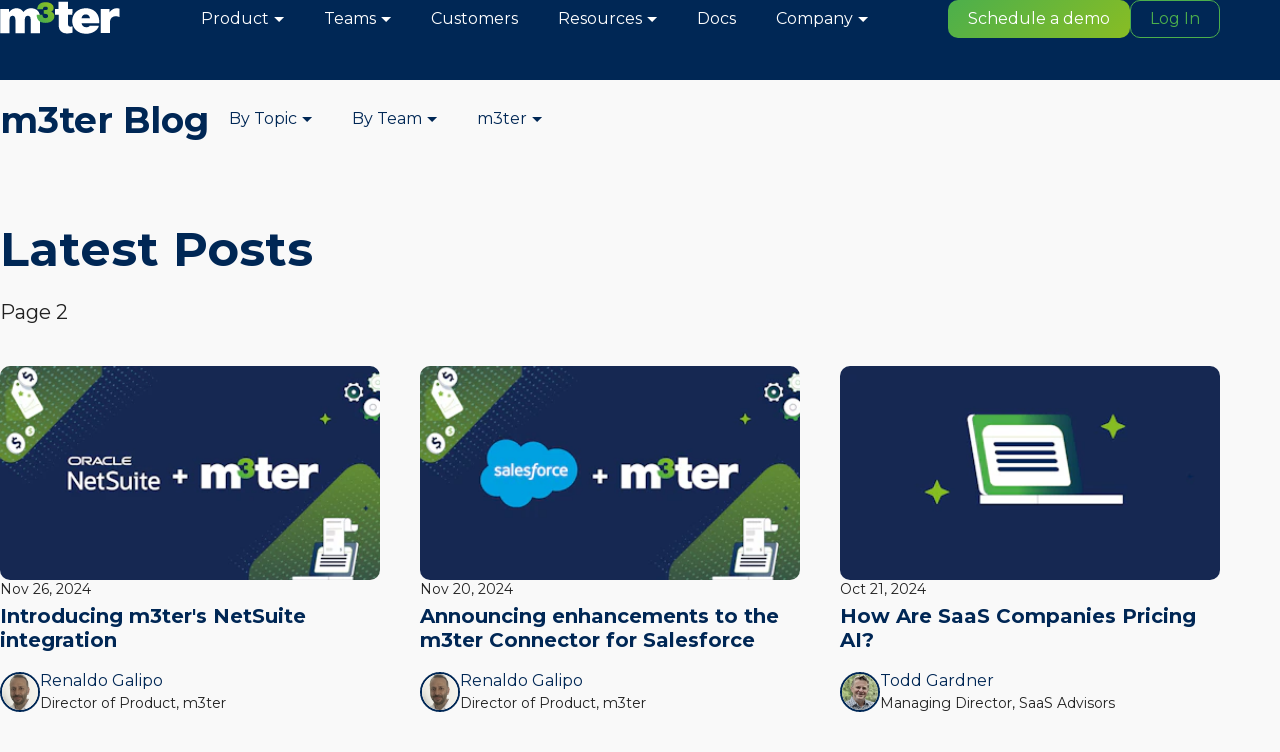

--- FILE ---
content_type: text/html; charset=utf-8
request_url: https://www.m3ter.com/blog/page/2
body_size: 31814
content:
<!DOCTYPE html><!--HQ5ItwvqjLiGXrth1U_Z1--><html lang="en" class="__variable_069ab3 __variable_145c75"><head><meta charSet="utf-8"/><meta name="viewport" content="width=device-width, initial-scale=1"/><link rel="preload" href="/_next/static/media/360bf6bea629dabf-s.p.woff2" as="font" crossorigin="" type="font/woff2"/><link rel="preload" href="/_next/static/media/904be59b21bd51cb-s.p.woff2" as="font" crossorigin="" type="font/woff2"/><link rel="stylesheet" href="/_next/static/css/791053b17f0fcc1c.css" data-precedence="next"/><link rel="stylesheet" href="/_next/static/css/9475d1e256357f4a.css" data-precedence="next"/><link rel="stylesheet" href="/_next/static/css/89e402a8bb8d9b8d.css" data-precedence="next"/><link rel="stylesheet" href="/_next/static/css/e77538566db8d090.css" data-precedence="next"/><link rel="stylesheet" href="/_next/static/css/7887248b853ce20c.css" data-precedence="next"/><link rel="preload" as="script" fetchPriority="low" href="/_next/static/chunks/webpack-213f79fa50248f8b.js"/><script src="/_next/static/chunks/4bd1b696-d9118787b6a9691c.js" async=""></script><script src="/_next/static/chunks/3727-fc7b245faf43acac.js" async=""></script><script src="/_next/static/chunks/main-app-e1d7fba37d814c15.js" async=""></script><script src="/_next/static/chunks/app/layout-ac38ff0627a51d42.js" async=""></script><script src="/_next/static/chunks/2619-d16bd400a475d821.js" async=""></script><script src="/_next/static/chunks/5746-16be6bc9d83624e1.js" async=""></script><script src="/_next/static/chunks/1356-3dbe4b224373f906.js" async=""></script><script src="/_next/static/chunks/8907-3ce10106f30b4c1b.js" async=""></script><script src="/_next/static/chunks/app/(marketing)/layout-cec590de2dee6c36.js" async=""></script><script src="/_next/static/chunks/app/global-error-2e9f8c3655b6ffc9.js" async=""></script><script src="/_next/static/chunks/4878-08f57c8e64dceb07.js" async=""></script><script src="/_next/static/chunks/app/(marketing)/blog/(nav)/page/%5Bpage%5D/page-32ca994a64f74df9.js" async=""></script><script src="/_next/static/chunks/app/(marketing)/blog/page-e82da8d74135050e.js" async=""></script><script src="/_next/static/chunks/app/(marketing)/blog/(nav)/layout-de29a654235beb78.js" async=""></script><link rel="preload" href="//cdn-4.convertexperiments.com/v1/js/10041278-100416628.js?environment=production" as="script"/><link rel="icon" href="/favicon.svg"/><link rel="preconnect" href="https://www.google-analytics.com"/><link rel="preconnect" href="https://www.googletagmanager.com"/><link rel="preconnect" href="https://www.gstatic.com"/><link rel="preconnect" href="https://www.datocms-assets.com"/><meta name="google-site-verification" content="rFpUkgTkDhfqJTgV4XYxXRePew7zvhzpdWH_asBtkyM"/><meta name="next-size-adjust" content=""/><title>Latest Posts Page 2 - m3ter Blog</title><link rel="prev" href="https://www.m3ter.com/blog/page/1"/><link rel="next" href="https://www.m3ter.com/blog/page/3"/><link rel="canonical" href="https://www.m3ter.com/blog/page/2"/><script>(self.__next_s=self.__next_s||[]).push(["//cdn-4.convertexperiments.com/v1/js/10041278-100416628.js?environment=production",{"type":"text/javascript"}])</script><script src="/_next/static/chunks/polyfills-42372ed130431b0a.js" noModule=""></script></head><body><div hidden=""><!--$--><!--/$--></div><noscript><iframe src="https://www.googletagmanager.com/ns.html?id=GTM-TPVVLPN" height="0" width="0" style="display:none;visibility:hidden"></iframe></noscript><div class="PageLayout_wrapper___Qbti"><div class="PageLayout_banner__BNYHS"></div><div class="PageLayout_header__tw0CT"><div class="Header_header__pUSn6"><div class="Header_wrapper__740kW Wrapper_wrapper__LzMji"><a href="/"><svg width="120" height="33" viewBox="0 0 265 72" xmlns="http://www.w3.org/2000/svg" xmlns:xlink="http://www.w3.org/1999/xlink"><title>m3ter</title><defs><linearGradient x1="80.3668825%" y1="15.234721%" x2="18.6061136%" y2="87.5237252%" id="linearGradient-1"><stop stop-color="#88BD24" offset="0%"></stop><stop stop-color="#4CAF4C" offset="100%"></stop></linearGradient></defs><g transform="translate(0.404624, 0.994220)" fill-rule="nonzero" fill="#fff"><path d="M19.6242774,15.9653179 L19.6242774,22.9537572 C24.6127167,17.0751445 29.601156,14.5317919 36.1445086,14.5317919 C42.7976878,14.5317919 47.6763006,17.1907514 51.3352601,22.9595375 C56.5491329,16.9653179 61.4277456,14.5317919 68.300578,14.5317919 C74.0809248,14.5317919 79.283237,16.5260115 82.8265896,20.0751445 C86.5953757,23.8439306 88.150289,28.8323699 88.150289,36.8381502 L88.150289,69.5491329 L67.4161849,69.5491329 L67.4161849,39.9132948 C67.4161849,34.0404624 65.3063584,31.1560693 61.0924855,31.1560693 C56.7687861,31.1560693 54.3294797,34.2601156 54.3294797,39.9132948 L54.3294797,69.5202312 L33.6184971,69.5202312 L33.6184971,39.9132948 C33.6184971,34.0404624 31.6242774,31.1560693 27.4104046,31.1560693 C23.1965318,31.1560693 20.7572254,34.3699421 20.7572254,39.9132948 L20.7572254,69.5202312 L-7.10542736e-15,69.5202312 L-7.10542736e-15,15.9653179 L19.6242774,15.9653179 Z"></path><path d="M159.427746,28.9364161 L149.803468,28.9364161 L149.803468,48.7861271 C149.803468,53.3352601 151.468208,55.2196531 155.346821,55.2196531 C156.743929,55.2502263 158.134842,55.0249375 159.450867,54.5549132 L159.450867,68.6358381 C155.727419,69.6619956 151.890426,70.2192916 148.028902,70.2947976 C141.930636,70.2947976 137.046243,68.4104046 133.612717,64.867052 C130.398844,61.5375722 129.069364,56.8786127 129.069364,49.5606936 L129.069364,28.9364161 L121.173411,28.9364161 L121.173411,15.9653179 L129.046243,15.9653179 L129.046243,0 L149.803468,0 L149.803468,15.9653179 L159.450867,15.9653179 L159.427746,28.9364161 Z"></path><path d="M179.606937,47.6763005 C180.381503,53.1098265 184.485549,56.5491329 190.364162,56.5491329 C193.907515,56.5491329 196.346821,55.4393063 197.878613,53 L218.057804,53 C215.618497,63.4046242 203.647399,70.9653179 189.676301,70.9653179 C171.601156,70.9653179 159.069364,59.317919 159.069364,42.5780346 C159.069364,26.3930635 171.710983,14.5260115 189.127168,14.5260115 C201.3237,14.5260115 211.300578,20.3988439 216.069364,30.601156 C218.063584,35.034682 218.959538,39.8034682 218.959538,47.6763005 L179.606937,47.6763005 Z M198.236994,36.5895953 C197.65896,31.3872832 194.132948,28.1618497 188.919075,28.1618497 C183.82081,28.1618497 180.248555,31.3757225 179.716763,36.5895953 L198.236994,36.5895953 Z" id="Shape"></path><path d="M241.479769,15.9653179 L241.479769,23.3930635 C246.242775,17.2947976 251.121388,14.5317919 257.317919,14.5317919 C259.421966,14.5317919 260.861272,14.751445 263.745665,15.6416185 L263.745665,34.1387283 C259.641619,32.583815 258.092486,32.2543352 255.427746,32.2543352 C247.560694,32.2543352 242.566474,37.2427745 242.566474,45.1156069 L242.566474,69.5086705 L221.849711,69.5086705 L221.849711,15.9653179 L241.479769,15.9653179 Z"></path><path d="M96.450867,18.6358381 C97.2189614,18.715104 97.9908563,18.751769 98.7630058,18.7456647 C103.312139,18.7456647 105.306359,17.6358381 105.306359,15.0867052 C105.306359,12.6473988 103.202312,10.9826589 100.104047,10.9826589 C96.2196532,10.9826589 94.5606936,12.6473988 94.4450867,16.7630057 L81.8150289,16.7630057 C82.1734104,6.65895954 88.5780347,1.23699422 100.439307,1.23699422 C110.976879,1.23699422 118.069364,6.43930636 118.069364,13.9884393 C118.069364,17.317919 116.520231,19.6473988 112.867052,21.9710982 C117.630058,24.2832369 119.630058,27.2947976 119.630058,32.0635838 C119.630058,40.8208092 111.647399,46.9190751 100.225434,46.9190751 C87.3641618,46.9190751 80.601156,40.7109826 80.601156,28.9595375 L93.3526011,28.9595375 C93.4624277,34.0578034 95.566474,36.4739884 99.9999997,36.4739884 C103.439307,36.4739884 105.780347,34.5895953 105.780347,31.8497109 C105.780347,28.8554913 103.231214,26.9710982 99.1271676,26.9710982 L96.4682081,26.9710982 L96.450867,18.6358381 Z" fill="url(#linearGradient-1)"></path></g></svg></a><div class="NavigationPanel_panel__oLnHA Header_nav__7MulI"><nav><ul class="Navigation_list__pfR1j Navigation_horizontal__p9Q2p"><li class="Navigation_listItem__dgkPS"><span class="Navigation_link__ctV_i Navigation_hasSubNav__Uniuj">Product</span><ul class="Navigation_subNav__gskXn"><li class="Navigation_listItem__dgkPS"><a class="Navigation_link__ctV_i" href="/product">How m3ter Works</a></li><li class="Navigation_listItem__dgkPS"><a class="Navigation_link__ctV_i" href="/product/billing-automation">Billing Automation</a></li><li class="Navigation_listItem__dgkPS"><a class="Navigation_link__ctV_i" href="/product/fix-revenue-leakage">Fix Revenue Leakage</a></li><li class="Navigation_listItem__dgkPS"><a class="Navigation_link__ctV_i" href="/product/crm-erp-billing-integration">CRM &amp; ERP Integration</a></li></ul></li><li class="Navigation_listItem__dgkPS"><span class="Navigation_link__ctV_i Navigation_hasSubNav__Uniuj">Teams</span><ul class="Navigation_subNav__gskXn"><li class="Navigation_listItem__dgkPS"><a class="Navigation_link__ctV_i" href="/teams/finance-and-billing-operations">Finance &amp; Billing Operations</a></li><li class="Navigation_listItem__dgkPS"><a class="Navigation_link__ctV_i" href="/teams/product">Product</a></li><li class="Navigation_listItem__dgkPS"><a class="Navigation_link__ctV_i" href="/teams/engineering">Engineering</a></li><li class="Navigation_listItem__dgkPS"><a class="Navigation_link__ctV_i" href="/teams/sales-and-customer-success">Sales &amp; Customer Success</a></li></ul></li><li class="Navigation_listItem__dgkPS"><a class="Navigation_link__ctV_i" href="/customers">Customers</a></li><li class="Navigation_listItem__dgkPS"><span class="Navigation_link__ctV_i Navigation_hasSubNav__Uniuj">Resources</span><ul class="Navigation_subNav__gskXn"><li class="Navigation_listItem__dgkPS"><a class="Navigation_link__ctV_i" href="/blog">Blog</a></li><li class="Navigation_listItem__dgkPS"><a class="Navigation_link__ctV_i" href="/guides">Guides</a></li><li class="Navigation_listItem__dgkPS"><a class="Navigation_link__ctV_i" href="/webinars">Webinars</a></li><li class="Navigation_listItem__dgkPS"><a class="Navigation_link__ctV_i" href="/pricing-pioneers">Pricing Pioneers</a></li><li class="Navigation_listItem__dgkPS"><a class="Navigation_link__ctV_i" href="/software-pricing-dictionary">Software Pricing Dictionary</a></li><li class="Navigation_listItem__dgkPS"><a class="Navigation_link__ctV_i" href="/reference-architecture">Reference Architecture</a></li></ul></li><li class="Navigation_listItem__dgkPS"><a class="Navigation_link__ctV_i" target="_blank" href="/docs">Docs</a></li><li class="Navigation_listItem__dgkPS"><span class="Navigation_link__ctV_i Navigation_hasSubNav__Uniuj">Company</span><ul class="Navigation_subNav__gskXn"><li class="Navigation_listItem__dgkPS"><a class="Navigation_link__ctV_i" href="/about">About m3ter</a></li><li class="Navigation_listItem__dgkPS"><a class="Navigation_link__ctV_i" href="/careers">Careers</a></li></ul></li></ul></nav><div class="Header_menuButtons__Wypk4 ButtonGroup_group__CicOO"><a class="Button_button__aem_D Button_primary__8ZICM button" href="/contact">Schedule a demo</a><a class="Button_button__aem_D Button_secondary__BeTb2 button" href="https://console.m3ter.com" target="_blank" rel="noreferrer">Log In</a></div></div><div class="Header_navButtons__YtnqJ"><div class="Header_headerButtons__hl8xj ButtonGroup_group__CicOO"><a class="Button_button__aem_D Button_primary__8ZICM button" href="/contact">Schedule a demo</a><a class="Button_button__aem_D Button_secondary__BeTb2 button" href="https://console.m3ter.com" target="_blank" rel="noreferrer">Log In</a></div><button class="NavigationToggle_button__0F2qh NavigationToggle_burger__VLjAI Header_menuButton__ZGkth Button_button__aem_D Button_secondary__BeTb2 button" type="button" aria-label="Open"></button></div></div></div></div><div class="PageLayout_content__k0QeQ"><div class="Wrapper_wrapper__LzMji"><div class="BlogNavigation_nav__FNfwr mt"><div class="BlogNavigation_heading__wBWoS Heading_heading__Hp4u9 Heading_l__t7Pcf"><button class="NavigationToggle_button__0F2qh NavigationToggle_arrow__mp4VP BlogNavigation_toggle___NbNY Button_button__aem_D Button_secondary__BeTb2 button" type="button" aria-label="Open"></button><a href="/blog">m3ter Blog</a></div><div class="NavigationPanel_panel__oLnHA BlogNavigation_filters__cHU6M"><nav><ul class="Navigation_list__pfR1j Navigation_horizontal__p9Q2p"><li class="Navigation_listItem__dgkPS"><span class="Navigation_link__ctV_i Navigation_hasSubNav__Uniuj">By Topic</span><ul class="Navigation_subNav__gskXn"><li class="Navigation_listItem__dgkPS"><a class="Navigation_link__ctV_i" href="/blog/category/pricing-strategy">Pricing Strategy</a></li><li class="Navigation_listItem__dgkPS"><a class="Navigation_link__ctV_i" href="/blog/category/pricing-transformation">Pricing Transformation</a></li><li class="Navigation_listItem__dgkPS"><a class="Navigation_link__ctV_i" href="/blog/category/pricing-operations">Pricing Operations</a></li></ul></li><li class="Navigation_listItem__dgkPS"><span class="Navigation_link__ctV_i Navigation_hasSubNav__Uniuj">By Team</span><ul class="Navigation_subNav__gskXn"><li class="Navigation_listItem__dgkPS"><a class="Navigation_link__ctV_i" href="/blog/category/finance">Finance</a></li><li class="Navigation_listItem__dgkPS"><a class="Navigation_link__ctV_i" href="/blog/category/sales">Sales</a></li><li class="Navigation_listItem__dgkPS"><a class="Navigation_link__ctV_i" href="/blog/category/dev">Engineer</a></li><li class="Navigation_listItem__dgkPS"><a class="Navigation_link__ctV_i" href="/blog/category/product">Product</a></li></ul></li><li class="Navigation_listItem__dgkPS"><span class="Navigation_link__ctV_i Navigation_hasSubNav__Uniuj">m3ter</span><ul class="Navigation_subNav__gskXn"><li class="Navigation_listItem__dgkPS"><a class="Navigation_link__ctV_i" href="/blog/category/product-updates">Product News</a></li><li class="Navigation_listItem__dgkPS"><a class="Navigation_link__ctV_i" href="/blog/category/people">People</a></li><li class="Navigation_listItem__dgkPS"><a class="Navigation_link__ctV_i" href="/blog/category/other">Other</a></li></ul></li></ul></nav></div></div></div><div class="Wrapper_wrapper__LzMji"><div class="Band_band__MSeJB Band_xl__l7d_U"><div class="mb-large"><h1 class="Heading_heading__Hp4u9 Heading_xl__LIVtN">Latest Posts</h1><p class="text-medium">Page <!-- -->2</p></div><div class="ArticleGrid_grid__rVDbV"><div class="Card_card__S3kD8"><div class="Card_body__GXls0"><p class="text-small mb-tiny">Nov 26, 2024</p><h2 class="Heading_heading__Hp4u9 Heading_xs__S3ONx"><a href="/blog/m3ter-s-netsuite-integration">Introducing m3ter&#x27;s NetSuite integration</a></h2><div class="SimpleGrid_grid___5eJx SimpleGrid_m__vzK5f mb" style="grid-template-columns:repeat(1, 1fr)"><div class="Media_media__2kviX Media_sm__PGuxx Media_center__SKMR1"><div class="Media_image__o61dy"><a href="/blog/author/renaldo-galipo"><div class="Avatar_avatar__fBbYk" style="border-width:2px"><img src="https://www.datocms-assets.com/56263/1663846098-screenshot-2022-09-22-at-12-17-57.png?crop=faces&amp;fit=clamp&amp;h=120&amp;w=120" alt="Renaldo Galipo, m3ter" width="36" height="36" loading="lazy"/></div></a></div><div class="Media_body__GZNYH"><a class="subtle" href="/blog/author/renaldo-galipo">Renaldo Galipo</a><span class="Authors_role__Jhq27">Director of Product, m3ter</span></div></div></div><p>Discover how m3ter’s integration with NetSuite streamlines billing operations by enabling automated, accurate, and easy-to-understand invoicing.</p><a class="BlogCategoryBadge_badge__O_dNw BlogCategoryBadge_m3ter__zwDgq" href="/blog/category/product-updates">Product News</a></div><div class="Card_media__I2dHz"><a title="Read Introducing m3ter&#x27;s NetSuite integration" href="/blog/m3ter-s-netsuite-integration"><div class="AspectRatio_wrapper__bqslx AspectRatio_r16-9__hy_4i"><div style="overflow:hidden;position:absolute;left:0;top:0;width:100%;height:100%;max-width:none;max-height:none"><noscript><picture><source srcSet="https://www.datocms-assets.com/56263/1732629541-netsuite-oracle.png?dpr=0.25&amp;fm=webp&amp;w=360 90w,https://www.datocms-assets.com/56263/1732629541-netsuite-oracle.png?dpr=0.5&amp;fm=webp&amp;w=360 180w,https://www.datocms-assets.com/56263/1732629541-netsuite-oracle.png?dpr=0.75&amp;fm=webp&amp;w=360 270w,https://www.datocms-assets.com/56263/1732629541-netsuite-oracle.png?fm=webp&amp;w=360 360w,https://www.datocms-assets.com/56263/1732629541-netsuite-oracle.png?dpr=1.5&amp;fm=webp&amp;w=360 540w,https://www.datocms-assets.com/56263/1732629541-netsuite-oracle.png?dpr=2&amp;fm=webp&amp;w=360 720w,https://www.datocms-assets.com/56263/1732629541-netsuite-oracle.png?dpr=3&amp;fm=webp&amp;w=360 1080w,https://www.datocms-assets.com/56263/1732629541-netsuite-oracle.png?dpr=4&amp;fm=webp&amp;w=360 1440w" sizes="(max-width: 980px) 780px, 360px" type="image/webp"/><source srcSet="https://www.datocms-assets.com/56263/1732629541-netsuite-oracle.png?dpr=0.25&amp;w=360 90w,https://www.datocms-assets.com/56263/1732629541-netsuite-oracle.png?dpr=0.5&amp;w=360 180w,https://www.datocms-assets.com/56263/1732629541-netsuite-oracle.png?dpr=0.75&amp;w=360 270w,https://www.datocms-assets.com/56263/1732629541-netsuite-oracle.png?w=360 360w,https://www.datocms-assets.com/56263/1732629541-netsuite-oracle.png?dpr=1.5&amp;w=360 540w,https://www.datocms-assets.com/56263/1732629541-netsuite-oracle.png?dpr=2&amp;w=360 720w,https://www.datocms-assets.com/56263/1732629541-netsuite-oracle.png?dpr=3&amp;w=360 1080w,https://www.datocms-assets.com/56263/1732629541-netsuite-oracle.png?dpr=4&amp;w=360 1440w" sizes="(max-width: 980px) 780px, 360px"/><img src="https://www.datocms-assets.com/56263/1732629541-netsuite-oracle.png?w=360" alt="oracle netsuite + m3ter logos together" style="position:absolute;left:0;top:0;width:100%;height:100%;max-width:none;max-height:none;object-fit:cover;transition:opacity .5s, transform .25s" loading="lazy"/></picture></noscript></div></div></a></div></div><div class="Card_card__S3kD8"><div class="Card_body__GXls0"><p class="text-small mb-tiny">Nov 20, 2024</p><h2 class="Heading_heading__Hp4u9 Heading_xs__S3ONx"><a href="/blog/m3ter-connector-for-salesforce-enhancements">Announcing enhancements to the m3ter Connector for Salesforce</a></h2><div class="SimpleGrid_grid___5eJx SimpleGrid_m__vzK5f mb" style="grid-template-columns:repeat(1, 1fr)"><div class="Media_media__2kviX Media_sm__PGuxx Media_center__SKMR1"><div class="Media_image__o61dy"><a href="/blog/author/renaldo-galipo"><div class="Avatar_avatar__fBbYk" style="border-width:2px"><img src="https://www.datocms-assets.com/56263/1663846098-screenshot-2022-09-22-at-12-17-57.png?crop=faces&amp;fit=clamp&amp;h=120&amp;w=120" alt="Renaldo Galipo, m3ter" width="36" height="36" loading="lazy"/></div></a></div><div class="Media_body__GZNYH"><a class="subtle" href="/blog/author/renaldo-galipo">Renaldo Galipo</a><span class="Authors_role__Jhq27">Director of Product, m3ter</span></div></div></div><p>You can now give your customer-facing teams a 360-degree view of usage data and bills within Salesforce, enabling proactive and informed customer conversations.</p><a class="BlogCategoryBadge_badge__O_dNw BlogCategoryBadge_team__EmECB" href="/blog/category/dev">Engineer</a></div><div class="Card_media__I2dHz"><a title="Read Announcing enhancements to the m3ter Connector for Salesforce" href="/blog/m3ter-connector-for-salesforce-enhancements"><div class="AspectRatio_wrapper__bqslx AspectRatio_r16-9__hy_4i"><div style="overflow:hidden;position:absolute;left:0;top:0;width:100%;height:100%;max-width:none;max-height:none"><noscript><picture><source srcSet="https://www.datocms-assets.com/56263/1731928707-1721909336-salesforce-and-m3ter-png.webp?dpr=0.25&amp;fm=webp&amp;w=360 90w,https://www.datocms-assets.com/56263/1731928707-1721909336-salesforce-and-m3ter-png.webp?dpr=0.5&amp;fm=webp&amp;w=360 180w,https://www.datocms-assets.com/56263/1731928707-1721909336-salesforce-and-m3ter-png.webp?dpr=0.75&amp;fm=webp&amp;w=360 270w,https://www.datocms-assets.com/56263/1731928707-1721909336-salesforce-and-m3ter-png.webp?fm=webp&amp;w=360 360w,https://www.datocms-assets.com/56263/1731928707-1721909336-salesforce-and-m3ter-png.webp?dpr=1.5&amp;fm=webp&amp;w=360 540w,https://www.datocms-assets.com/56263/1731928707-1721909336-salesforce-and-m3ter-png.webp?dpr=2&amp;fm=webp&amp;w=360 720w" sizes="(max-width: 980px) 780px, 360px" type="image/webp"/><source srcSet="https://www.datocms-assets.com/56263/1731928707-1721909336-salesforce-and-m3ter-png.webp?dpr=0.25&amp;w=360 90w,https://www.datocms-assets.com/56263/1731928707-1721909336-salesforce-and-m3ter-png.webp?dpr=0.5&amp;w=360 180w,https://www.datocms-assets.com/56263/1731928707-1721909336-salesforce-and-m3ter-png.webp?dpr=0.75&amp;w=360 270w,https://www.datocms-assets.com/56263/1731928707-1721909336-salesforce-and-m3ter-png.webp?w=360 360w,https://www.datocms-assets.com/56263/1731928707-1721909336-salesforce-and-m3ter-png.webp?dpr=1.5&amp;w=360 540w,https://www.datocms-assets.com/56263/1731928707-1721909336-salesforce-and-m3ter-png.webp?dpr=2&amp;w=360 720w" sizes="(max-width: 980px) 780px, 360px"/><img src="https://www.datocms-assets.com/56263/1731928707-1721909336-salesforce-and-m3ter-png.webp?w=360" alt="salesforce + m3ter logo together" style="position:absolute;left:0;top:0;width:100%;height:100%;max-width:none;max-height:none;object-fit:cover;transition:opacity .5s, transform .25s" loading="lazy"/></picture></noscript></div></div></a></div></div><div class="Card_card__S3kD8"><div class="Card_body__GXls0"><p class="text-small mb-tiny">Oct 21, 2024</p><h2 class="Heading_heading__Hp4u9 Heading_xs__S3ONx"><a href="/blog/how-are-saas-companies-pricing-ai">How Are SaaS Companies Pricing AI?</a></h2><div class="SimpleGrid_grid___5eJx SimpleGrid_m__vzK5f mb" style="grid-template-columns:repeat(1, 1fr)"><div class="Media_media__2kviX Media_sm__PGuxx Media_center__SKMR1"><div class="Media_image__o61dy"><a href="/blog/author/todd-gardner"><div class="Avatar_avatar__fBbYk" style="border-width:2px"><img src="https://www.datocms-assets.com/56263/1642431106-todd-gardner.jpeg?crop=faces&amp;fit=clamp&amp;h=120&amp;w=120" alt="Todd Gardner" width="36" height="36" loading="lazy"/></div></a></div><div class="Media_body__GZNYH"><a class="subtle" href="/blog/author/todd-gardner">Todd Gardner</a><span class="Authors_role__Jhq27">Managing Director, SaaS Advisors</span></div></div></div><p>AI is transforming SaaS, but it&#x27;s driving up costs. Todd Gardner explores how companies are thinking about AI pricing—whether to charge more, offer it for free, or use consumption-based pricing. If you&#x27;re adding AI, this blog offers valuable insights to help guide your pricing decisions.</p><a class="BlogCategoryBadge_badge__O_dNw BlogCategoryBadge_topic__gtSI6" href="/blog/category/pricing-strategy">Pricing Strategy</a></div><div class="Card_media__I2dHz"><a title="Read How Are SaaS Companies Pricing AI?" href="/blog/how-are-saas-companies-pricing-ai"><div class="AspectRatio_wrapper__bqslx AspectRatio_r16-9__hy_4i"><div style="overflow:hidden;position:absolute;left:0;top:0;width:100%;height:100%;max-width:none;max-height:none"><noscript><picture><source srcSet="https://www.datocms-assets.com/56263/1729516645-ai-saas-pricing.png?dpr=0.25&amp;fm=webp&amp;w=360 90w,https://www.datocms-assets.com/56263/1729516645-ai-saas-pricing.png?dpr=0.5&amp;fm=webp&amp;w=360 180w,https://www.datocms-assets.com/56263/1729516645-ai-saas-pricing.png?dpr=0.75&amp;fm=webp&amp;w=360 270w,https://www.datocms-assets.com/56263/1729516645-ai-saas-pricing.png?fm=webp&amp;w=360 360w,https://www.datocms-assets.com/56263/1729516645-ai-saas-pricing.png?dpr=1.5&amp;fm=webp&amp;w=360 540w,https://www.datocms-assets.com/56263/1729516645-ai-saas-pricing.png?dpr=2&amp;fm=webp&amp;w=360 720w,https://www.datocms-assets.com/56263/1729516645-ai-saas-pricing.png?dpr=3&amp;fm=webp&amp;w=360 1080w,https://www.datocms-assets.com/56263/1729516645-ai-saas-pricing.png?dpr=4&amp;fm=webp&amp;w=360 1440w" sizes="(max-width: 980px) 780px, 360px" type="image/webp"/><source srcSet="https://www.datocms-assets.com/56263/1729516645-ai-saas-pricing.png?dpr=0.25&amp;w=360 90w,https://www.datocms-assets.com/56263/1729516645-ai-saas-pricing.png?dpr=0.5&amp;w=360 180w,https://www.datocms-assets.com/56263/1729516645-ai-saas-pricing.png?dpr=0.75&amp;w=360 270w,https://www.datocms-assets.com/56263/1729516645-ai-saas-pricing.png?w=360 360w,https://www.datocms-assets.com/56263/1729516645-ai-saas-pricing.png?dpr=1.5&amp;w=360 540w,https://www.datocms-assets.com/56263/1729516645-ai-saas-pricing.png?dpr=2&amp;w=360 720w,https://www.datocms-assets.com/56263/1729516645-ai-saas-pricing.png?dpr=3&amp;w=360 1080w,https://www.datocms-assets.com/56263/1729516645-ai-saas-pricing.png?dpr=4&amp;w=360 1440w" sizes="(max-width: 980px) 780px, 360px"/><img src="https://www.datocms-assets.com/56263/1729516645-ai-saas-pricing.png?w=360" alt="ai saas pricing (computer with stars around it)" style="position:absolute;left:0;top:0;width:100%;height:100%;max-width:none;max-height:none;object-fit:cover;transition:opacity .5s, transform .25s" loading="lazy"/></picture></noscript></div></div></a></div></div><div class="Card_card__S3kD8"><div class="Card_body__GXls0"><p class="text-small mb-tiny">Oct 01, 2024</p><h2 class="Heading_heading__Hp4u9 Heading_xs__S3ONx"><a href="/blog/automated-billingops-parent-child-relationships">Automated BillingOps for Complex Parent/Child Relationships</a></h2><div class="SimpleGrid_grid___5eJx SimpleGrid_m__vzK5f mb" style="grid-template-columns:repeat(1, 1fr)"><div class="Media_media__2kviX Media_sm__PGuxx Media_center__SKMR1"><div class="Media_image__o61dy"><a href="/blog/author/james-wood"><div class="Avatar_avatar__fBbYk" style="border-width:2px"><img src="https://www.datocms-assets.com/56263/1708092441-james-wood.jpeg?crop=faces&amp;fit=clamp&amp;h=120&amp;w=120" alt="James Wood" width="36" height="36" loading="lazy"/></div></a></div><div class="Media_body__GZNYH"><a class="subtle" href="/blog/author/james-wood">James Wood</a><span class="Authors_role__Jhq27">Head of Product, m3ter</span></div></div></div><p>With Billing Hierarchies, software vendors can meet the requirements of mid-size and enterprise customers with complex parent/child account relationships.</p><a class="BlogCategoryBadge_badge__O_dNw BlogCategoryBadge_m3ter__zwDgq" href="/blog/category/product-updates">Product News</a></div><div class="Card_media__I2dHz"><a title="Read Automated BillingOps for Complex Parent/Child Relationships" href="/blog/automated-billingops-parent-child-relationships"><div class="AspectRatio_wrapper__bqslx AspectRatio_r16-9__hy_4i"><div style="overflow:hidden;position:absolute;left:0;top:0;width:100%;height:100%;max-width:none;max-height:none"><noscript><picture><source srcSet="https://www.datocms-assets.com/56263/1727777213-billing-ops-for-complex-parent-child-relationships.jpg?dpr=0.25&amp;fm=webp&amp;w=360 90w,https://www.datocms-assets.com/56263/1727777213-billing-ops-for-complex-parent-child-relationships.jpg?dpr=0.5&amp;fm=webp&amp;w=360 180w,https://www.datocms-assets.com/56263/1727777213-billing-ops-for-complex-parent-child-relationships.jpg?dpr=0.75&amp;fm=webp&amp;w=360 270w,https://www.datocms-assets.com/56263/1727777213-billing-ops-for-complex-parent-child-relationships.jpg?fm=webp&amp;w=360 360w,https://www.datocms-assets.com/56263/1727777213-billing-ops-for-complex-parent-child-relationships.jpg?dpr=1.5&amp;fm=webp&amp;w=360 540w,https://www.datocms-assets.com/56263/1727777213-billing-ops-for-complex-parent-child-relationships.jpg?dpr=2&amp;fm=webp&amp;w=360 720w" sizes="(max-width: 980px) 780px, 360px" type="image/webp"/><source srcSet="https://www.datocms-assets.com/56263/1727777213-billing-ops-for-complex-parent-child-relationships.jpg?dpr=0.25&amp;w=360 90w,https://www.datocms-assets.com/56263/1727777213-billing-ops-for-complex-parent-child-relationships.jpg?dpr=0.5&amp;w=360 180w,https://www.datocms-assets.com/56263/1727777213-billing-ops-for-complex-parent-child-relationships.jpg?dpr=0.75&amp;w=360 270w,https://www.datocms-assets.com/56263/1727777213-billing-ops-for-complex-parent-child-relationships.jpg?w=360 360w,https://www.datocms-assets.com/56263/1727777213-billing-ops-for-complex-parent-child-relationships.jpg?dpr=1.5&amp;w=360 540w,https://www.datocms-assets.com/56263/1727777213-billing-ops-for-complex-parent-child-relationships.jpg?dpr=2&amp;w=360 720w" sizes="(max-width: 980px) 780px, 360px"/><img src="https://www.datocms-assets.com/56263/1727777213-billing-ops-for-complex-parent-child-relationships.jpg?w=360" alt="Automated billings for complex parent/child relationships" style="position:absolute;left:0;top:0;width:100%;height:100%;max-width:none;max-height:none;object-fit:cover;transition:opacity .5s, transform .25s" loading="lazy"/></picture></noscript></div></div></a></div></div><div class="Card_card__S3kD8"><div class="Card_body__GXls0"><p class="text-small mb-tiny">Sep 12, 2024</p><h2 class="Heading_heading__Hp4u9 Heading_xs__S3ONx"><a href="/blog/manage-billing-for-all-pricing-models-in-a-single-tool">Manage billing for all pricing models in a single tool</a></h2><div class="SimpleGrid_grid___5eJx SimpleGrid_m__vzK5f mb" style="grid-template-columns:repeat(1, 1fr)"><div class="Media_media__2kviX Media_sm__PGuxx Media_center__SKMR1"><div class="Media_image__o61dy"><a href="/blog/author/james-wood"><div class="Avatar_avatar__fBbYk" style="border-width:2px"><img src="https://www.datocms-assets.com/56263/1708092441-james-wood.jpeg?crop=faces&amp;fit=clamp&amp;h=120&amp;w=120" alt="James Wood" width="36" height="36" loading="lazy"/></div></a></div><div class="Media_body__GZNYH"><a class="subtle" href="/blog/author/james-wood">James Wood</a><span class="Authors_role__Jhq27">Head of Product, m3ter</span></div></div></div><p>With m3ter Recurring Charges, B2B SaaS vendors can automate bill calculation for subscriptions, and also combine these with usage-based pricing to creatively design hybrid models.</p><a class="BlogCategoryBadge_badge__O_dNw BlogCategoryBadge_m3ter__zwDgq" href="/blog/category/product-updates">Product News</a></div><div class="Card_media__I2dHz"><a title="Read Manage billing for all pricing models in a single tool" href="/blog/manage-billing-for-all-pricing-models-in-a-single-tool"><div class="AspectRatio_wrapper__bqslx AspectRatio_r16-9__hy_4i"><div style="overflow:hidden;position:absolute;left:0;top:0;width:100%;height:100%;max-width:none;max-height:none"><noscript><picture><source srcSet="https://www.datocms-assets.com/56263/1726136735-recurring-charges.png?dpr=0.25&amp;fm=webp&amp;w=360 90w,https://www.datocms-assets.com/56263/1726136735-recurring-charges.png?dpr=0.5&amp;fm=webp&amp;w=360 180w,https://www.datocms-assets.com/56263/1726136735-recurring-charges.png?dpr=0.75&amp;fm=webp&amp;w=360 270w,https://www.datocms-assets.com/56263/1726136735-recurring-charges.png?fm=webp&amp;w=360 360w,https://www.datocms-assets.com/56263/1726136735-recurring-charges.png?dpr=1.5&amp;fm=webp&amp;w=360 540w,https://www.datocms-assets.com/56263/1726136735-recurring-charges.png?dpr=2&amp;fm=webp&amp;w=360 720w" sizes="(max-width: 980px) 780px, 360px" type="image/webp"/><source srcSet="https://www.datocms-assets.com/56263/1726136735-recurring-charges.png?dpr=0.25&amp;w=360 90w,https://www.datocms-assets.com/56263/1726136735-recurring-charges.png?dpr=0.5&amp;w=360 180w,https://www.datocms-assets.com/56263/1726136735-recurring-charges.png?dpr=0.75&amp;w=360 270w,https://www.datocms-assets.com/56263/1726136735-recurring-charges.png?w=360 360w,https://www.datocms-assets.com/56263/1726136735-recurring-charges.png?dpr=1.5&amp;w=360 540w,https://www.datocms-assets.com/56263/1726136735-recurring-charges.png?dpr=2&amp;w=360 720w" sizes="(max-width: 980px) 780px, 360px"/><img src="https://www.datocms-assets.com/56263/1726136735-recurring-charges.png?w=360" alt="Recurring Charges (Product News) Banner" style="position:absolute;left:0;top:0;width:100%;height:100%;max-width:none;max-height:none;object-fit:cover;transition:opacity .5s, transform .25s" loading="lazy"/></picture></noscript></div></div></a></div></div><div class="Card_card__S3kD8"><div class="Card_body__GXls0"><p class="text-small mb-tiny">Aug 18, 2024</p><h2 class="Heading_heading__Hp4u9 Heading_xs__S3ONx"><a href="/blog/m3ter-balances-a-powerful-solution-for-flexible-usage-drawdowns">A powerful solution for flexible usage drawdowns</a></h2><div class="SimpleGrid_grid___5eJx SimpleGrid_m__vzK5f mb" style="grid-template-columns:repeat(1, 1fr)"><div class="Media_media__2kviX Media_sm__PGuxx Media_center__SKMR1"><div class="Media_image__o61dy"><a href="/blog/author/m3ter"><div class="Avatar_avatar__fBbYk" style="border-width:2px"><img src="https://www.datocms-assets.com/56263/1750944960-m3.png?crop=faces&amp;fit=clamp&amp;h=120&amp;w=120" alt="m3 logo" width="36" height="36" loading="lazy"/></div></a></div><div class="Media_body__GZNYH"><a class="subtle" href="/blog/author/m3ter">m3ter</a><span class="Authors_role__Jhq27"></span></div></div></div><p>With m3ter, vendors can enable their end-customers to draw down from any number of Balances in any currency, all tracked in real-time. </p><a class="BlogCategoryBadge_badge__O_dNw BlogCategoryBadge_team__EmECB" href="/blog/category/finance">Finance</a></div><div class="Card_media__I2dHz"><a title="Read A powerful solution for flexible usage drawdowns" href="/blog/m3ter-balances-a-powerful-solution-for-flexible-usage-drawdowns"><div class="AspectRatio_wrapper__bqslx AspectRatio_r16-9__hy_4i"><div style="overflow:hidden;position:absolute;left:0;top:0;width:100%;height:100%;max-width:none;max-height:none"><noscript><picture><source srcSet="https://www.datocms-assets.com/56263/1726136839-website.png?dpr=0.25&amp;fm=webp&amp;w=360 90w,https://www.datocms-assets.com/56263/1726136839-website.png?dpr=0.5&amp;fm=webp&amp;w=360 180w,https://www.datocms-assets.com/56263/1726136839-website.png?dpr=0.75&amp;fm=webp&amp;w=360 270w,https://www.datocms-assets.com/56263/1726136839-website.png?fm=webp&amp;w=360 360w,https://www.datocms-assets.com/56263/1726136839-website.png?dpr=1.5&amp;fm=webp&amp;w=360 540w,https://www.datocms-assets.com/56263/1726136839-website.png?dpr=2&amp;fm=webp&amp;w=360 720w" sizes="(max-width: 980px) 780px, 360px" type="image/webp"/><source srcSet="https://www.datocms-assets.com/56263/1726136839-website.png?dpr=0.25&amp;w=360 90w,https://www.datocms-assets.com/56263/1726136839-website.png?dpr=0.5&amp;w=360 180w,https://www.datocms-assets.com/56263/1726136839-website.png?dpr=0.75&amp;w=360 270w,https://www.datocms-assets.com/56263/1726136839-website.png?w=360 360w,https://www.datocms-assets.com/56263/1726136839-website.png?dpr=1.5&amp;w=360 540w,https://www.datocms-assets.com/56263/1726136839-website.png?dpr=2&amp;w=360 720w" sizes="(max-width: 980px) 780px, 360px"/><img src="https://www.datocms-assets.com/56263/1726136839-website.png?w=360" alt="m3ter balances - product news cover" style="position:absolute;left:0;top:0;width:100%;height:100%;max-width:none;max-height:none;object-fit:cover;transition:opacity .5s, transform .25s" loading="lazy"/></picture></noscript></div></div></a></div></div><div class="Card_card__S3kD8"><div class="Card_body__GXls0"><p class="text-small mb-tiny">Aug 06, 2024</p><h2 class="Heading_heading__Hp4u9 Heading_xs__S3ONx"><a href="/blog/metering-by-m3ter">Transforming raw SaaS usage data into billing metrics</a></h2><div class="SimpleGrid_grid___5eJx SimpleGrid_m__vzK5f mb" style="grid-template-columns:repeat(1, 1fr)"><div class="Media_media__2kviX Media_sm__PGuxx Media_center__SKMR1"><div class="Media_image__o61dy"><a href="/blog/author/m3ter"><div class="Avatar_avatar__fBbYk" style="border-width:2px"><img src="https://www.datocms-assets.com/56263/1750944960-m3.png?crop=faces&amp;fit=clamp&amp;h=120&amp;w=120" alt="m3 logo" width="36" height="36" loading="lazy"/></div></a></div><div class="Media_body__GZNYH"><a class="subtle" href="/blog/author/m3ter">m3ter</a><span class="Authors_role__Jhq27"></span></div></div></div><p>Find out more about how Metering by m3ter, can turn any data into a billable metric, no matter how complex your pricing is.</p><a class="BlogCategoryBadge_badge__O_dNw BlogCategoryBadge_topic__gtSI6" href="/blog/category/pricing-operations">Pricing Operations</a></div><div class="Card_media__I2dHz"><a title="Read Transforming raw SaaS usage data into billing metrics" href="/blog/metering-by-m3ter"><div class="AspectRatio_wrapper__bqslx AspectRatio_r16-9__hy_4i"><div style="overflow:hidden;position:absolute;left:0;top:0;width:100%;height:100%;max-width:none;max-height:none"><noscript><picture><source srcSet="https://www.datocms-assets.com/56263/1726137006-website.jpg?dpr=0.25&amp;fm=webp&amp;w=360 90w,https://www.datocms-assets.com/56263/1726137006-website.jpg?dpr=0.5&amp;fm=webp&amp;w=360 180w,https://www.datocms-assets.com/56263/1726137006-website.jpg?dpr=0.75&amp;fm=webp&amp;w=360 270w,https://www.datocms-assets.com/56263/1726137006-website.jpg?fm=webp&amp;w=360 360w,https://www.datocms-assets.com/56263/1726137006-website.jpg?dpr=1.5&amp;fm=webp&amp;w=360 540w,https://www.datocms-assets.com/56263/1726137006-website.jpg?dpr=2&amp;fm=webp&amp;w=360 720w" sizes="(max-width: 980px) 780px, 360px" type="image/webp"/><source srcSet="https://www.datocms-assets.com/56263/1726137006-website.jpg?dpr=0.25&amp;w=360 90w,https://www.datocms-assets.com/56263/1726137006-website.jpg?dpr=0.5&amp;w=360 180w,https://www.datocms-assets.com/56263/1726137006-website.jpg?dpr=0.75&amp;w=360 270w,https://www.datocms-assets.com/56263/1726137006-website.jpg?w=360 360w,https://www.datocms-assets.com/56263/1726137006-website.jpg?dpr=1.5&amp;w=360 540w,https://www.datocms-assets.com/56263/1726137006-website.jpg?dpr=2&amp;w=360 720w" sizes="(max-width: 980px) 780px, 360px"/><img src="https://www.datocms-assets.com/56263/1726137006-website.jpg?w=360" alt="Metering by m3ter - product news" style="position:absolute;left:0;top:0;width:100%;height:100%;max-width:none;max-height:none;object-fit:cover;transition:opacity .5s, transform .25s" loading="lazy"/></picture></noscript></div></div></a></div></div><div class="Card_card__S3kD8"><div class="Card_body__GXls0"><p class="text-small mb-tiny">Jul 09, 2024</p><h2 class="Heading_heading__Hp4u9 Heading_xs__S3ONx"><a href="/blog/m3ter-connector-for-salesforce">Announcing the m3ter Connector for Salesforce </a></h2><div class="SimpleGrid_grid___5eJx SimpleGrid_m__vzK5f mb" style="grid-template-columns:repeat(1, 1fr)"><div class="Media_media__2kviX Media_sm__PGuxx Media_center__SKMR1"><div class="Media_image__o61dy"><a href="/blog/author/m3ter"><div class="Avatar_avatar__fBbYk" style="border-width:2px"><img src="https://www.datocms-assets.com/56263/1750944960-m3.png?crop=faces&amp;fit=clamp&amp;h=120&amp;w=120" alt="m3 logo" width="36" height="36" loading="lazy"/></div></a></div><div class="Media_body__GZNYH"><a class="subtle" href="/blog/author/m3ter">m3ter</a><span class="Authors_role__Jhq27"></span></div></div></div><p>We are pleased to announce the m3ter Connector for Salesforce! This tool automates syncing customer agreements from Salesforce to m3ter, reducing errors and manual work while speeding up order provisioning. Drive growth effortlessly with our seamless integration, now on Salesforce AppExchange.</p><a class="BlogCategoryBadge_badge__O_dNw BlogCategoryBadge_team__EmECB" href="/blog/category/sales">Sales</a></div><div class="Card_media__I2dHz"><a title="Read Announcing the m3ter Connector for Salesforce " href="/blog/m3ter-connector-for-salesforce"><div class="AspectRatio_wrapper__bqslx AspectRatio_r16-9__hy_4i"><div style="overflow:hidden;position:absolute;left:0;top:0;width:100%;height:100%;max-width:none;max-height:none"><noscript><picture><source srcSet="https://www.datocms-assets.com/56263/1721909336-salesforce-and-m3ter.png?dpr=0.25&amp;fm=webp&amp;w=360 90w,https://www.datocms-assets.com/56263/1721909336-salesforce-and-m3ter.png?dpr=0.5&amp;fm=webp&amp;w=360 180w,https://www.datocms-assets.com/56263/1721909336-salesforce-and-m3ter.png?dpr=0.75&amp;fm=webp&amp;w=360 270w,https://www.datocms-assets.com/56263/1721909336-salesforce-and-m3ter.png?fm=webp&amp;w=360 360w,https://www.datocms-assets.com/56263/1721909336-salesforce-and-m3ter.png?dpr=1.5&amp;fm=webp&amp;w=360 540w,https://www.datocms-assets.com/56263/1721909336-salesforce-and-m3ter.png?dpr=2&amp;fm=webp&amp;w=360 720w,https://www.datocms-assets.com/56263/1721909336-salesforce-and-m3ter.png?dpr=3&amp;fm=webp&amp;w=360 1080w,https://www.datocms-assets.com/56263/1721909336-salesforce-and-m3ter.png?dpr=4&amp;fm=webp&amp;w=360 1440w" sizes="(max-width: 980px) 780px, 360px" type="image/webp"/><source srcSet="https://www.datocms-assets.com/56263/1721909336-salesforce-and-m3ter.png?dpr=0.25&amp;w=360 90w,https://www.datocms-assets.com/56263/1721909336-salesforce-and-m3ter.png?dpr=0.5&amp;w=360 180w,https://www.datocms-assets.com/56263/1721909336-salesforce-and-m3ter.png?dpr=0.75&amp;w=360 270w,https://www.datocms-assets.com/56263/1721909336-salesforce-and-m3ter.png?w=360 360w,https://www.datocms-assets.com/56263/1721909336-salesforce-and-m3ter.png?dpr=1.5&amp;w=360 540w,https://www.datocms-assets.com/56263/1721909336-salesforce-and-m3ter.png?dpr=2&amp;w=360 720w,https://www.datocms-assets.com/56263/1721909336-salesforce-and-m3ter.png?dpr=3&amp;w=360 1080w,https://www.datocms-assets.com/56263/1721909336-salesforce-and-m3ter.png?dpr=4&amp;w=360 1440w" sizes="(max-width: 980px) 780px, 360px"/><img src="https://www.datocms-assets.com/56263/1721909336-salesforce-and-m3ter.png?w=360" alt="salesforce and m3ter logo" style="position:absolute;left:0;top:0;width:100%;height:100%;max-width:none;max-height:none;object-fit:cover;transition:opacity .5s, transform .25s" loading="lazy"/></picture></noscript></div></div></a></div></div><div class="Card_card__S3kD8"><div class="Card_body__GXls0"><p class="text-small mb-tiny">Jul 04, 2024</p><h2 class="Heading_heading__Hp4u9 Heading_xs__S3ONx"><a href="/blog/commitments-with-m3ter">Seamless implementation of commitments with m3ter</a></h2><div class="SimpleGrid_grid___5eJx SimpleGrid_m__vzK5f mb" style="grid-template-columns:repeat(1, 1fr)"><div class="Media_media__2kviX Media_sm__PGuxx Media_center__SKMR1"><div class="Media_image__o61dy"><a href="/blog/author/m3ter"><div class="Avatar_avatar__fBbYk" style="border-width:2px"><img src="https://www.datocms-assets.com/56263/1750944960-m3.png?crop=faces&amp;fit=clamp&amp;h=120&amp;w=120" alt="m3 logo" width="36" height="36" loading="lazy"/></div></a></div><div class="Media_body__GZNYH"><a class="subtle" href="/blog/author/m3ter">m3ter</a><span class="Authors_role__Jhq27"></span></div></div></div><p>Find out how m3ter Commitments ensures predictable revenue, boosts customer retention, and offers flexible billing with real-time tracking and GAAP-compliant reporting.</p><a class="BlogCategoryBadge_badge__O_dNw BlogCategoryBadge_m3ter__zwDgq" href="/blog/category/product-updates">Product News</a></div><div class="Card_media__I2dHz"><a title="Read Seamless implementation of commitments with m3ter" href="/blog/commitments-with-m3ter"><div class="AspectRatio_wrapper__bqslx AspectRatio_r16-9__hy_4i"><div style="overflow:hidden;position:absolute;left:0;top:0;width:100%;height:100%;max-width:none;max-height:none"><noscript><picture><source srcSet="https://www.datocms-assets.com/56263/1726137278-website-1.jpg?dpr=0.25&amp;fm=webp&amp;w=360 90w,https://www.datocms-assets.com/56263/1726137278-website-1.jpg?dpr=0.5&amp;fm=webp&amp;w=360 180w,https://www.datocms-assets.com/56263/1726137278-website-1.jpg?dpr=0.75&amp;fm=webp&amp;w=360 270w,https://www.datocms-assets.com/56263/1726137278-website-1.jpg?fm=webp&amp;w=360 360w,https://www.datocms-assets.com/56263/1726137278-website-1.jpg?dpr=1.5&amp;fm=webp&amp;w=360 540w,https://www.datocms-assets.com/56263/1726137278-website-1.jpg?dpr=2&amp;fm=webp&amp;w=360 720w" sizes="(max-width: 980px) 780px, 360px" type="image/webp"/><source srcSet="https://www.datocms-assets.com/56263/1726137278-website-1.jpg?dpr=0.25&amp;w=360 90w,https://www.datocms-assets.com/56263/1726137278-website-1.jpg?dpr=0.5&amp;w=360 180w,https://www.datocms-assets.com/56263/1726137278-website-1.jpg?dpr=0.75&amp;w=360 270w,https://www.datocms-assets.com/56263/1726137278-website-1.jpg?w=360 360w,https://www.datocms-assets.com/56263/1726137278-website-1.jpg?dpr=1.5&amp;w=360 540w,https://www.datocms-assets.com/56263/1726137278-website-1.jpg?dpr=2&amp;w=360 720w" sizes="(max-width: 980px) 780px, 360px"/><img src="https://www.datocms-assets.com/56263/1726137278-website-1.jpg?w=360" alt="m3ter committments" style="position:absolute;left:0;top:0;width:100%;height:100%;max-width:none;max-height:none;object-fit:cover;transition:opacity .5s, transform .25s" loading="lazy"/></picture></noscript></div></div></a></div></div><div class="Card_card__S3kD8"><div class="Card_body__GXls0"><p class="text-small mb-tiny">May 14, 2024</p><h2 class="Heading_heading__Hp4u9 Heading_xs__S3ONx"><a href="/blog/sunday-times-best-places-to-work-2024">Sunday Times Best Places to Work 2024</a></h2><div class="SimpleGrid_grid___5eJx SimpleGrid_m__vzK5f mb" style="grid-template-columns:repeat(1, 1fr)"><div class="Media_media__2kviX Media_sm__PGuxx Media_center__SKMR1"><div class="Media_image__o61dy"><a href="/blog/author/natasha-norman"><div class="Avatar_avatar__fBbYk" style="border-width:2px"><img src="https://www.datocms-assets.com/56263/1696517619-1543162404920.jpeg?crop=faces&amp;fit=clamp&amp;h=120&amp;w=120" alt="Natasha Norman" width="36" height="36" loading="lazy"/></div></a></div><div class="Media_body__GZNYH"><a class="subtle" href="/blog/author/natasha-norman">Natasha Norman</a><span class="Authors_role__Jhq27">Director of People &amp; Talent at m3ter</span></div></div></div><p>m3ter has been awarded the Sunday Times Best Places to Work 2024. Natasha Norman, Director of People &amp; Talent at m3ter, shares what this achievement means to her and the m3ter team.</p><a class="BlogCategoryBadge_badge__O_dNw BlogCategoryBadge_m3ter__zwDgq" href="/blog/category/people">People</a></div><div class="Card_media__I2dHz"><a title="Read Sunday Times Best Places to Work 2024" href="/blog/sunday-times-best-places-to-work-2024"><div class="AspectRatio_wrapper__bqslx AspectRatio_r16-9__hy_4i"><div style="overflow:hidden;position:absolute;left:0;top:0;width:100%;height:100%;max-width:none;max-height:none"><noscript><picture><source srcSet="https://www.datocms-assets.com/56263/1715689063-screenshot-2024-05-14-at-13-17-36.png?dpr=0.25&amp;fm=webp&amp;w=360 89w,https://www.datocms-assets.com/56263/1715689063-screenshot-2024-05-14-at-13-17-36.png?dpr=0.5&amp;fm=webp&amp;w=360 179w,https://www.datocms-assets.com/56263/1715689063-screenshot-2024-05-14-at-13-17-36.png?dpr=0.75&amp;fm=webp&amp;w=360 269w,https://www.datocms-assets.com/56263/1715689063-screenshot-2024-05-14-at-13-17-36.png?fm=webp&amp;w=360 359w,https://www.datocms-assets.com/56263/1715689063-screenshot-2024-05-14-at-13-17-36.png?dpr=1.5&amp;fm=webp&amp;w=360 539w,https://www.datocms-assets.com/56263/1715689063-screenshot-2024-05-14-at-13-17-36.png?dpr=2&amp;fm=webp&amp;w=360 719w,https://www.datocms-assets.com/56263/1715689063-screenshot-2024-05-14-at-13-17-36.png?dpr=3&amp;fm=webp&amp;w=360 1079w" sizes="(max-width: 980px) 780px, 360px" type="image/webp"/><source srcSet="https://www.datocms-assets.com/56263/1715689063-screenshot-2024-05-14-at-13-17-36.png?dpr=0.25&amp;w=360 89w,https://www.datocms-assets.com/56263/1715689063-screenshot-2024-05-14-at-13-17-36.png?dpr=0.5&amp;w=360 179w,https://www.datocms-assets.com/56263/1715689063-screenshot-2024-05-14-at-13-17-36.png?dpr=0.75&amp;w=360 269w,https://www.datocms-assets.com/56263/1715689063-screenshot-2024-05-14-at-13-17-36.png?w=360 359w,https://www.datocms-assets.com/56263/1715689063-screenshot-2024-05-14-at-13-17-36.png?dpr=1.5&amp;w=360 539w,https://www.datocms-assets.com/56263/1715689063-screenshot-2024-05-14-at-13-17-36.png?dpr=2&amp;w=360 719w,https://www.datocms-assets.com/56263/1715689063-screenshot-2024-05-14-at-13-17-36.png?dpr=3&amp;w=360 1079w" sizes="(max-width: 980px) 780px, 360px"/><img src="https://www.datocms-assets.com/56263/1715689063-screenshot-2024-05-14-at-13-17-36.png?w=360" alt="" style="position:absolute;left:0;top:0;width:100%;height:100%;max-width:none;max-height:none;object-fit:cover;transition:opacity .5s, transform .25s" loading="lazy"/></picture></noscript></div></div></a></div></div><div class="Card_card__S3kD8"><div class="Card_body__GXls0"><p class="text-small mb-tiny">May 02, 2024</p><h2 class="Heading_heading__Hp4u9 Heading_xs__S3ONx"><a href="/blog/revenue-leakage">Revenue leakage is more costly than burning cash in your company’s parking lot—really</a></h2><div class="SimpleGrid_grid___5eJx SimpleGrid_m__vzK5f mb" style="grid-template-columns:repeat(1, 1fr)"><div class="Media_media__2kviX Media_sm__PGuxx Media_center__SKMR1"><div class="Media_image__o61dy"><a href="/blog/author/todd-gardner"><div class="Avatar_avatar__fBbYk" style="border-width:2px"><img src="https://www.datocms-assets.com/56263/1642431106-todd-gardner.jpeg?crop=faces&amp;fit=clamp&amp;h=120&amp;w=120" alt="Todd Gardner" width="36" height="36" loading="lazy"/></div></a></div><div class="Media_body__GZNYH"><a class="subtle" href="/blog/author/todd-gardner">Todd Gardner</a><span class="Authors_role__Jhq27">Managing Director, SaaS Advisors</span></div></div></div><p>Join Todd Gardner as he sheds light on Revenue Leakage in SaaS, uncovering its financial impact and sharing strategies to tackle it.</p></div><div class="Card_media__I2dHz"><a title="Read Revenue leakage is more costly than burning cash in your company’s parking lot—really" href="/blog/revenue-leakage"><div class="AspectRatio_wrapper__bqslx AspectRatio_r16-9__hy_4i"><div style="overflow:hidden;position:absolute;left:0;top:0;width:100%;height:100%;max-width:none;max-height:none"><noscript><picture><source srcSet="https://www.datocms-assets.com/56263/1714644831-money.jpg?dpr=0.25&amp;fm=webp&amp;w=360 90w,https://www.datocms-assets.com/56263/1714644831-money.jpg?dpr=0.5&amp;fm=webp&amp;w=360 180w,https://www.datocms-assets.com/56263/1714644831-money.jpg?dpr=0.75&amp;fm=webp&amp;w=360 270w,https://www.datocms-assets.com/56263/1714644831-money.jpg?fm=webp&amp;w=360 360w,https://www.datocms-assets.com/56263/1714644831-money.jpg?dpr=1.5&amp;fm=webp&amp;w=360 540w,https://www.datocms-assets.com/56263/1714644831-money.jpg?dpr=2&amp;fm=webp&amp;w=360 720w,https://www.datocms-assets.com/56263/1714644831-money.jpg?dpr=3&amp;fm=webp&amp;w=360 1080w" sizes="(max-width: 980px) 780px, 360px" type="image/webp"/><source srcSet="https://www.datocms-assets.com/56263/1714644831-money.jpg?dpr=0.25&amp;w=360 90w,https://www.datocms-assets.com/56263/1714644831-money.jpg?dpr=0.5&amp;w=360 180w,https://www.datocms-assets.com/56263/1714644831-money.jpg?dpr=0.75&amp;w=360 270w,https://www.datocms-assets.com/56263/1714644831-money.jpg?w=360 360w,https://www.datocms-assets.com/56263/1714644831-money.jpg?dpr=1.5&amp;w=360 540w,https://www.datocms-assets.com/56263/1714644831-money.jpg?dpr=2&amp;w=360 720w,https://www.datocms-assets.com/56263/1714644831-money.jpg?dpr=3&amp;w=360 1080w" sizes="(max-width: 980px) 780px, 360px"/><img src="https://www.datocms-assets.com/56263/1714644831-money.jpg?w=360" alt="" style="position:absolute;left:0;top:0;width:100%;height:100%;max-width:none;max-height:none;object-fit:cover;transition:opacity .5s, transform .25s" loading="lazy"/></picture></noscript></div></div></a></div></div><div class="Card_card__S3kD8"><div class="Card_body__GXls0"><p class="text-small mb-tiny">Apr 28, 2024</p><h2 class="Heading_heading__Hp4u9 Heading_xs__S3ONx"><a href="/blog/how-to-craft-the-ideal-software-usage-based-billing-workflow">The 4 key steps in a usage-based billing workflow</a></h2><div class="SimpleGrid_grid___5eJx SimpleGrid_m__vzK5f mb" style="grid-template-columns:repeat(1, 1fr)"><div class="Media_media__2kviX Media_sm__PGuxx Media_center__SKMR1"><div class="Media_image__o61dy"><a href="/blog/author/m3ter"><div class="Avatar_avatar__fBbYk" style="border-width:2px"><img src="https://www.datocms-assets.com/56263/1750944960-m3.png?crop=faces&amp;fit=clamp&amp;h=120&amp;w=120" alt="m3 logo" width="36" height="36" loading="lazy"/></div></a></div><div class="Media_body__GZNYH"><a class="subtle" href="/blog/author/m3ter">m3ter</a><span class="Authors_role__Jhq27"></span></div></div></div><p>Curious about the ideal Usage-Based Billing workflow? This article highlights four crucial steps: sourcing and preparing data, loading and calculating data, delivering calculations to billing systems, and establishing continuous billing. </p><a class="BlogCategoryBadge_badge__O_dNw BlogCategoryBadge_topic__gtSI6" href="/blog/category/pricing-operations">Pricing Operations</a></div><div class="Card_media__I2dHz"><a title="Read The 4 key steps in a usage-based billing workflow" href="/blog/how-to-craft-the-ideal-software-usage-based-billing-workflow"><div class="AspectRatio_wrapper__bqslx AspectRatio_r16-9__hy_4i"><div style="overflow:hidden;position:absolute;left:0;top:0;width:100%;height:100%;max-width:none;max-height:none"><noscript><picture><source srcSet="https://www.datocms-assets.com/56263/1721909865-craft-the-ideal-software-ubb.png?dpr=0.25&amp;fm=webp&amp;w=360 90w,https://www.datocms-assets.com/56263/1721909865-craft-the-ideal-software-ubb.png?dpr=0.5&amp;fm=webp&amp;w=360 180w,https://www.datocms-assets.com/56263/1721909865-craft-the-ideal-software-ubb.png?dpr=0.75&amp;fm=webp&amp;w=360 270w,https://www.datocms-assets.com/56263/1721909865-craft-the-ideal-software-ubb.png?fm=webp&amp;w=360 360w,https://www.datocms-assets.com/56263/1721909865-craft-the-ideal-software-ubb.png?dpr=1.5&amp;fm=webp&amp;w=360 540w,https://www.datocms-assets.com/56263/1721909865-craft-the-ideal-software-ubb.png?dpr=2&amp;fm=webp&amp;w=360 720w,https://www.datocms-assets.com/56263/1721909865-craft-the-ideal-software-ubb.png?dpr=3&amp;fm=webp&amp;w=360 1080w,https://www.datocms-assets.com/56263/1721909865-craft-the-ideal-software-ubb.png?dpr=4&amp;fm=webp&amp;w=360 1440w" sizes="(max-width: 980px) 780px, 360px" type="image/webp"/><source srcSet="https://www.datocms-assets.com/56263/1721909865-craft-the-ideal-software-ubb.png?dpr=0.25&amp;w=360 90w,https://www.datocms-assets.com/56263/1721909865-craft-the-ideal-software-ubb.png?dpr=0.5&amp;w=360 180w,https://www.datocms-assets.com/56263/1721909865-craft-the-ideal-software-ubb.png?dpr=0.75&amp;w=360 270w,https://www.datocms-assets.com/56263/1721909865-craft-the-ideal-software-ubb.png?w=360 360w,https://www.datocms-assets.com/56263/1721909865-craft-the-ideal-software-ubb.png?dpr=1.5&amp;w=360 540w,https://www.datocms-assets.com/56263/1721909865-craft-the-ideal-software-ubb.png?dpr=2&amp;w=360 720w,https://www.datocms-assets.com/56263/1721909865-craft-the-ideal-software-ubb.png?dpr=3&amp;w=360 1080w,https://www.datocms-assets.com/56263/1721909865-craft-the-ideal-software-ubb.png?dpr=4&amp;w=360 1440w" sizes="(max-width: 980px) 780px, 360px"/><img src="https://www.datocms-assets.com/56263/1721909865-craft-the-ideal-software-ubb.png?w=360" alt="Usage Based Billing Workflow" style="position:absolute;left:0;top:0;width:100%;height:100%;max-width:none;max-height:none;object-fit:cover;transition:opacity .5s, transform .25s" loading="lazy"/></picture></noscript></div></div></a></div></div><div class="Card_card__S3kD8"><div class="Card_body__GXls0"><p class="text-small mb-tiny">Apr 09, 2024</p><h2 class="Heading_heading__Hp4u9 Heading_xs__S3ONx"><a href="/blog/m3ter-idc-innovator-in-price-optimization-for-usage">m3ter named an IDC Innovator in Price Optimization for Usage and Recurring Revenue Models, 2024 </a></h2><div class="SimpleGrid_grid___5eJx SimpleGrid_m__vzK5f mb" style="grid-template-columns:repeat(1, 1fr)"><div class="Media_media__2kviX Media_sm__PGuxx Media_center__SKMR1"><div class="Media_image__o61dy"><a href="/blog/author/m3ter"><div class="Avatar_avatar__fBbYk" style="border-width:2px"><img src="https://www.datocms-assets.com/56263/1750944960-m3.png?crop=faces&amp;fit=clamp&amp;h=120&amp;w=120" alt="m3 logo" width="36" height="36" loading="lazy"/></div></a></div><div class="Media_body__GZNYH"><a class="subtle" href="/blog/author/m3ter">m3ter</a><span class="Authors_role__Jhq27"></span></div></div></div><p>Discover m3ter&#x27;s transformative approach to usage-based pricing and billing, recently named as an IDC Innovator, and learn how our solutions can elevate your SaaS business.</p><a class="BlogCategoryBadge_badge__O_dNw BlogCategoryBadge_team__EmECB" href="/blog/category/product">Product</a></div><div class="Card_media__I2dHz"><a title="Read m3ter named an IDC Innovator in Price Optimization for Usage and Recurring Revenue Models, 2024 " href="/blog/m3ter-idc-innovator-in-price-optimization-for-usage"><div class="AspectRatio_wrapper__bqslx AspectRatio_r16-9__hy_4i"><div style="overflow:hidden;position:absolute;left:0;top:0;width:100%;height:100%;max-width:none;max-height:none"><noscript><picture><source srcSet="https://www.datocms-assets.com/56263/1721909574-innovator-awards.png?dpr=0.25&amp;fm=webp&amp;w=360 90w,https://www.datocms-assets.com/56263/1721909574-innovator-awards.png?dpr=0.5&amp;fm=webp&amp;w=360 180w,https://www.datocms-assets.com/56263/1721909574-innovator-awards.png?dpr=0.75&amp;fm=webp&amp;w=360 270w,https://www.datocms-assets.com/56263/1721909574-innovator-awards.png?fm=webp&amp;w=360 360w,https://www.datocms-assets.com/56263/1721909574-innovator-awards.png?dpr=1.5&amp;fm=webp&amp;w=360 540w,https://www.datocms-assets.com/56263/1721909574-innovator-awards.png?dpr=2&amp;fm=webp&amp;w=360 720w" sizes="(max-width: 980px) 780px, 360px" type="image/webp"/><source srcSet="https://www.datocms-assets.com/56263/1721909574-innovator-awards.png?dpr=0.25&amp;w=360 90w,https://www.datocms-assets.com/56263/1721909574-innovator-awards.png?dpr=0.5&amp;w=360 180w,https://www.datocms-assets.com/56263/1721909574-innovator-awards.png?dpr=0.75&amp;w=360 270w,https://www.datocms-assets.com/56263/1721909574-innovator-awards.png?w=360 360w,https://www.datocms-assets.com/56263/1721909574-innovator-awards.png?dpr=1.5&amp;w=360 540w,https://www.datocms-assets.com/56263/1721909574-innovator-awards.png?dpr=2&amp;w=360 720w" sizes="(max-width: 980px) 780px, 360px"/><img src="https://www.datocms-assets.com/56263/1721909574-innovator-awards.png?w=360" alt="Picture of trophy (representing our innovator awards)" style="position:absolute;left:0;top:0;width:100%;height:100%;max-width:none;max-height:none;object-fit:cover;transition:opacity .5s, transform .25s" loading="lazy"/></picture></noscript></div></div></a></div></div><div class="Card_card__S3kD8"><div class="Card_body__GXls0"><p class="text-small mb-tiny">Apr 01, 2024</p><h2 class="Heading_heading__Hp4u9 Heading_xs__S3ONx"><a href="/blog/building-a-pricing-committee">How to build a high-impact pricing committee</a></h2><div class="SimpleGrid_grid___5eJx SimpleGrid_m__vzK5f mb" style="grid-template-columns:repeat(1, 1fr)"><div class="Media_media__2kviX Media_sm__PGuxx Media_center__SKMR1"><div class="Media_image__o61dy"><a href="/blog/author/james-wood"><div class="Avatar_avatar__fBbYk" style="border-width:2px"><img src="https://www.datocms-assets.com/56263/1708092441-james-wood.jpeg?crop=faces&amp;fit=clamp&amp;h=120&amp;w=120" alt="James Wood" width="36" height="36" loading="lazy"/></div></a></div><div class="Media_body__GZNYH"><a class="subtle" href="/blog/author/james-wood">James Wood</a><span class="Authors_role__Jhq27">Head of Product, m3ter</span></div></div></div><p>In this article, James Wood from m3ter breaks down the ins and outs of pricing committees for SaaS businesses, covering what they are, why they matter, who&#x27;s involved, when they come into play, and how they work.</p><a class="BlogCategoryBadge_badge__O_dNw BlogCategoryBadge_topic__gtSI6" href="/blog/category/pricing-strategy">Pricing Strategy</a></div><div class="Card_media__I2dHz"><a title="Read How to build a high-impact pricing committee" href="/blog/building-a-pricing-committee"><div class="AspectRatio_wrapper__bqslx AspectRatio_r16-9__hy_4i"><div style="overflow:hidden;position:absolute;left:0;top:0;width:100%;height:100%;max-width:none;max-height:none"><noscript><picture><source srcSet="https://www.datocms-assets.com/56263/1714583186-pricing-committee.jpg?dpr=0.25&amp;fm=webp&amp;w=360 90w,https://www.datocms-assets.com/56263/1714583186-pricing-committee.jpg?dpr=0.5&amp;fm=webp&amp;w=360 180w,https://www.datocms-assets.com/56263/1714583186-pricing-committee.jpg?dpr=0.75&amp;fm=webp&amp;w=360 270w,https://www.datocms-assets.com/56263/1714583186-pricing-committee.jpg?fm=webp&amp;w=360 360w,https://www.datocms-assets.com/56263/1714583186-pricing-committee.jpg?dpr=1.5&amp;fm=webp&amp;w=360 540w,https://www.datocms-assets.com/56263/1714583186-pricing-committee.jpg?dpr=2&amp;fm=webp&amp;w=360 720w,https://www.datocms-assets.com/56263/1714583186-pricing-committee.jpg?dpr=3&amp;fm=webp&amp;w=360 1080w,https://www.datocms-assets.com/56263/1714583186-pricing-committee.jpg?dpr=4&amp;fm=webp&amp;w=360 1440w" sizes="(max-width: 980px) 780px, 360px" type="image/webp"/><source srcSet="https://www.datocms-assets.com/56263/1714583186-pricing-committee.jpg?dpr=0.25&amp;w=360 90w,https://www.datocms-assets.com/56263/1714583186-pricing-committee.jpg?dpr=0.5&amp;w=360 180w,https://www.datocms-assets.com/56263/1714583186-pricing-committee.jpg?dpr=0.75&amp;w=360 270w,https://www.datocms-assets.com/56263/1714583186-pricing-committee.jpg?w=360 360w,https://www.datocms-assets.com/56263/1714583186-pricing-committee.jpg?dpr=1.5&amp;w=360 540w,https://www.datocms-assets.com/56263/1714583186-pricing-committee.jpg?dpr=2&amp;w=360 720w,https://www.datocms-assets.com/56263/1714583186-pricing-committee.jpg?dpr=3&amp;w=360 1080w,https://www.datocms-assets.com/56263/1714583186-pricing-committee.jpg?dpr=4&amp;w=360 1440w" sizes="(max-width: 980px) 780px, 360px"/><img src="https://www.datocms-assets.com/56263/1714583186-pricing-committee.jpg?w=360" alt="People with hands together | Pricing committee blog" style="position:absolute;left:0;top:0;width:100%;height:100%;max-width:none;max-height:none;object-fit:cover;transition:opacity .5s, transform .25s" loading="lazy"/></picture></noscript></div></div></a></div></div><div class="Card_card__S3kD8"><div class="Card_body__GXls0"><p class="text-small mb-tiny">Mar 11, 2024</p><h2 class="Heading_heading__Hp4u9 Heading_xs__S3ONx"><a href="/blog/what-s-new-in-m3ter-winter-2024">What’s New in m3ter: Winter 2024 ❄️</a></h2><div class="SimpleGrid_grid___5eJx SimpleGrid_m__vzK5f mb" style="grid-template-columns:repeat(1, 1fr)"><div class="Media_media__2kviX Media_sm__PGuxx Media_center__SKMR1"><div class="Media_image__o61dy"><a href="/blog/author/kelly-singsank"><div class="Avatar_avatar__fBbYk" style="border-width:2px"><img src="https://www.datocms-assets.com/56263/1664293726-screenshot-2022-09-27-at-16-47-50.png?crop=faces&amp;fit=clamp&amp;h=120&amp;w=120" alt="Kelly Singsank, Director of Product Marketing" width="36" height="36" loading="lazy"/></div></a></div><div class="Media_body__GZNYH"><a class="subtle" href="/blog/author/kelly-singsank">Kelly Singsank</a><span class="Authors_role__Jhq27">Director of Product Marketing, m3ter</span></div></div></div><p>As we transition from winter to spring, let&#x27;s explore the latest updates in m3ter. We&#x27;ve introduced new features for Billing Operations, Finance, and Technical teams to streamline your work. Grab a coffee and discover how these enhancements can benefit your team.</p><a class="BlogCategoryBadge_badge__O_dNw BlogCategoryBadge_m3ter__zwDgq" href="/blog/category/product-updates">Product News</a></div><div class="Card_media__I2dHz"><a title="Read What’s New in m3ter: Winter 2024 ❄️" href="/blog/what-s-new-in-m3ter-winter-2024"><div class="AspectRatio_wrapper__bqslx AspectRatio_r16-9__hy_4i"><div style="overflow:hidden;position:absolute;left:0;top:0;width:100%;height:100%;max-width:none;max-height:none"><noscript><picture><source srcSet="https://www.datocms-assets.com/56263/1665482100-m3ter_product_updates_6-10-22-50.jpg?dpr=0.25&amp;fm=webp&amp;w=360 90w,https://www.datocms-assets.com/56263/1665482100-m3ter_product_updates_6-10-22-50.jpg?dpr=0.5&amp;fm=webp&amp;w=360 180w,https://www.datocms-assets.com/56263/1665482100-m3ter_product_updates_6-10-22-50.jpg?dpr=0.75&amp;fm=webp&amp;w=360 270w,https://www.datocms-assets.com/56263/1665482100-m3ter_product_updates_6-10-22-50.jpg?fm=webp&amp;w=360 360w,https://www.datocms-assets.com/56263/1665482100-m3ter_product_updates_6-10-22-50.jpg?dpr=1.5&amp;fm=webp&amp;w=360 540w,https://www.datocms-assets.com/56263/1665482100-m3ter_product_updates_6-10-22-50.jpg?dpr=2&amp;fm=webp&amp;w=360 720w,https://www.datocms-assets.com/56263/1665482100-m3ter_product_updates_6-10-22-50.jpg?dpr=3&amp;fm=webp&amp;w=360 1080w,https://www.datocms-assets.com/56263/1665482100-m3ter_product_updates_6-10-22-50.jpg?dpr=4&amp;fm=webp&amp;w=360 1440w" sizes="(max-width: 980px) 780px, 360px" type="image/webp"/><source srcSet="https://www.datocms-assets.com/56263/1665482100-m3ter_product_updates_6-10-22-50.jpg?dpr=0.25&amp;w=360 90w,https://www.datocms-assets.com/56263/1665482100-m3ter_product_updates_6-10-22-50.jpg?dpr=0.5&amp;w=360 180w,https://www.datocms-assets.com/56263/1665482100-m3ter_product_updates_6-10-22-50.jpg?dpr=0.75&amp;w=360 270w,https://www.datocms-assets.com/56263/1665482100-m3ter_product_updates_6-10-22-50.jpg?w=360 360w,https://www.datocms-assets.com/56263/1665482100-m3ter_product_updates_6-10-22-50.jpg?dpr=1.5&amp;w=360 540w,https://www.datocms-assets.com/56263/1665482100-m3ter_product_updates_6-10-22-50.jpg?dpr=2&amp;w=360 720w,https://www.datocms-assets.com/56263/1665482100-m3ter_product_updates_6-10-22-50.jpg?dpr=3&amp;w=360 1080w,https://www.datocms-assets.com/56263/1665482100-m3ter_product_updates_6-10-22-50.jpg?dpr=4&amp;w=360 1440w" sizes="(max-width: 980px) 780px, 360px"/><img src="https://www.datocms-assets.com/56263/1665482100-m3ter_product_updates_6-10-22-50.jpg?w=360" alt="What&#x27;s New in m3ter October - hero image" style="position:absolute;left:0;top:0;width:100%;height:100%;max-width:none;max-height:none;object-fit:cover;transition:opacity .5s, transform .25s" loading="lazy"/></picture></noscript></div></div></a></div></div><div class="Card_card__S3kD8"><div class="Card_body__GXls0"><p class="text-small mb-tiny">Feb 29, 2024</p><h2 class="Heading_heading__Hp4u9 Heading_xs__S3ONx"><a href="/blog/pricing-challenges-in-fintech-and-how-m3ter-can-help">The 5 biggest pricing challenges in Fintech—and how m3ter can help</a></h2><div class="SimpleGrid_grid___5eJx SimpleGrid_m__vzK5f mb" style="grid-template-columns:repeat(1, 1fr)"><div class="Media_media__2kviX Media_sm__PGuxx Media_center__SKMR1"><div class="Media_image__o61dy"><a href="/blog/author/m3ter"><div class="Avatar_avatar__fBbYk" style="border-width:2px"><img src="https://www.datocms-assets.com/56263/1750944960-m3.png?crop=faces&amp;fit=clamp&amp;h=120&amp;w=120" alt="m3 logo" width="36" height="36" loading="lazy"/></div></a></div><div class="Media_body__GZNYH"><a class="subtle" href="/blog/author/m3ter">m3ter</a><span class="Authors_role__Jhq27"></span></div></div></div><p>Fintech systems tend to struggle with the data requirements of usage-based pricing. Yet, most modern fintech companies implement some form of it. m3ter’s goal is to help eliminate these pricing and billing pain points with seamless integrations and near-real-time access to client usage data. </p><a class="BlogCategoryBadge_badge__O_dNw BlogCategoryBadge_topic__gtSI6" href="/blog/category/pricing-transformation">Pricing Transformation</a></div><div class="Card_media__I2dHz"><a title="Read The 5 biggest pricing challenges in Fintech—and how m3ter can help" href="/blog/pricing-challenges-in-fintech-and-how-m3ter-can-help"><div class="AspectRatio_wrapper__bqslx AspectRatio_r16-9__hy_4i"><div style="overflow:hidden;position:absolute;left:0;top:0;width:100%;height:100%;max-width:none;max-height:none"><noscript><picture><source srcSet="https://www.datocms-assets.com/56263/1709207393-screenshot-2024-02-29-at-11-49-40.png?dpr=0.25&amp;fm=webp&amp;w=360 90w,https://www.datocms-assets.com/56263/1709207393-screenshot-2024-02-29-at-11-49-40.png?dpr=0.5&amp;fm=webp&amp;w=360 180w,https://www.datocms-assets.com/56263/1709207393-screenshot-2024-02-29-at-11-49-40.png?dpr=0.75&amp;fm=webp&amp;w=360 270w,https://www.datocms-assets.com/56263/1709207393-screenshot-2024-02-29-at-11-49-40.png?fm=webp&amp;w=360 360w" sizes="(max-width: 980px) 780px, 360px" type="image/webp"/><source srcSet="https://www.datocms-assets.com/56263/1709207393-screenshot-2024-02-29-at-11-49-40.png?dpr=0.25&amp;w=360 90w,https://www.datocms-assets.com/56263/1709207393-screenshot-2024-02-29-at-11-49-40.png?dpr=0.5&amp;w=360 180w,https://www.datocms-assets.com/56263/1709207393-screenshot-2024-02-29-at-11-49-40.png?dpr=0.75&amp;w=360 270w,https://www.datocms-assets.com/56263/1709207393-screenshot-2024-02-29-at-11-49-40.png?w=360 360w" sizes="(max-width: 980px) 780px, 360px"/><img src="https://www.datocms-assets.com/56263/1709207393-screenshot-2024-02-29-at-11-49-40.png?w=360" alt="" style="position:absolute;left:0;top:0;width:100%;height:100%;max-width:none;max-height:none;object-fit:cover;transition:opacity .5s, transform .25s" loading="lazy"/></picture></noscript></div></div></a></div></div><div class="Card_card__S3kD8"><div class="Card_body__GXls0"><p class="text-small mb-tiny">Feb 13, 2024</p><h2 class="Heading_heading__Hp4u9 Heading_xs__S3ONx"><a href="/blog/tips-on-building-a-hybrid-pricing-model-for-saas">Tips on building a hybrid pricing model for SaaS</a></h2><div class="SimpleGrid_grid___5eJx SimpleGrid_m__vzK5f mb" style="grid-template-columns:repeat(1, 1fr)"><div class="Media_media__2kviX Media_sm__PGuxx Media_center__SKMR1"><div class="Media_image__o61dy"><a href="/blog/author/todd-gardner"><div class="Avatar_avatar__fBbYk" style="border-width:2px"><img src="https://www.datocms-assets.com/56263/1642431106-todd-gardner.jpeg?crop=faces&amp;fit=clamp&amp;h=120&amp;w=120" alt="Todd Gardner" width="36" height="36" loading="lazy"/></div></a></div><div class="Media_body__GZNYH"><a class="subtle" href="/blog/author/todd-gardner">Todd Gardner</a><span class="Authors_role__Jhq27">Managing Director, SaaS Advisors</span></div></div></div><p>Looking for guidance on crafting a hybrid pricing model for your SaaS venture? Todd Gardner provides insights on choosing the optimal metrics, analyzing their performance, and determining when to proceed or abstain.</p><a class="BlogCategoryBadge_badge__O_dNw BlogCategoryBadge_topic__gtSI6" href="/blog/category/pricing-strategy">Pricing Strategy</a></div><div class="Card_media__I2dHz"><a title="Read Tips on building a hybrid pricing model for SaaS" href="/blog/tips-on-building-a-hybrid-pricing-model-for-saas"><div class="AspectRatio_wrapper__bqslx AspectRatio_r16-9__hy_4i"><div style="overflow:hidden;position:absolute;left:0;top:0;width:100%;height:100%;max-width:none;max-height:none"><noscript><picture><source srcSet="https://www.datocms-assets.com/56263/1708121296-tips-to-build-hybrid-pricing-model-blog.png?dpr=0.25&amp;fm=webp&amp;w=360 90w,https://www.datocms-assets.com/56263/1708121296-tips-to-build-hybrid-pricing-model-blog.png?dpr=0.5&amp;fm=webp&amp;w=360 180w,https://www.datocms-assets.com/56263/1708121296-tips-to-build-hybrid-pricing-model-blog.png?dpr=0.75&amp;fm=webp&amp;w=360 270w,https://www.datocms-assets.com/56263/1708121296-tips-to-build-hybrid-pricing-model-blog.png?fm=webp&amp;w=360 360w,https://www.datocms-assets.com/56263/1708121296-tips-to-build-hybrid-pricing-model-blog.png?dpr=1.5&amp;fm=webp&amp;w=360 540w,https://www.datocms-assets.com/56263/1708121296-tips-to-build-hybrid-pricing-model-blog.png?dpr=2&amp;fm=webp&amp;w=360 720w,https://www.datocms-assets.com/56263/1708121296-tips-to-build-hybrid-pricing-model-blog.png?dpr=3&amp;fm=webp&amp;w=360 1080w,https://www.datocms-assets.com/56263/1708121296-tips-to-build-hybrid-pricing-model-blog.png?dpr=4&amp;fm=webp&amp;w=360 1440w" sizes="(max-width: 980px) 780px, 360px" type="image/webp"/><source srcSet="https://www.datocms-assets.com/56263/1708121296-tips-to-build-hybrid-pricing-model-blog.png?dpr=0.25&amp;w=360 90w,https://www.datocms-assets.com/56263/1708121296-tips-to-build-hybrid-pricing-model-blog.png?dpr=0.5&amp;w=360 180w,https://www.datocms-assets.com/56263/1708121296-tips-to-build-hybrid-pricing-model-blog.png?dpr=0.75&amp;w=360 270w,https://www.datocms-assets.com/56263/1708121296-tips-to-build-hybrid-pricing-model-blog.png?w=360 360w,https://www.datocms-assets.com/56263/1708121296-tips-to-build-hybrid-pricing-model-blog.png?dpr=1.5&amp;w=360 540w,https://www.datocms-assets.com/56263/1708121296-tips-to-build-hybrid-pricing-model-blog.png?dpr=2&amp;w=360 720w,https://www.datocms-assets.com/56263/1708121296-tips-to-build-hybrid-pricing-model-blog.png?dpr=3&amp;w=360 1080w,https://www.datocms-assets.com/56263/1708121296-tips-to-build-hybrid-pricing-model-blog.png?dpr=4&amp;w=360 1440w" sizes="(max-width: 980px) 780px, 360px"/><img src="https://www.datocms-assets.com/56263/1708121296-tips-to-build-hybrid-pricing-model-blog.png?w=360" alt="Tips on Building a Hybrid Pricing Model for SaaS blog" style="position:absolute;left:0;top:0;width:100%;height:100%;max-width:none;max-height:none;object-fit:cover;transition:opacity .5s, transform .25s" loading="lazy"/></picture></noscript></div></div></a></div></div><div class="Card_card__S3kD8"><div class="Card_body__GXls0"><p class="text-small mb-tiny">Feb 01, 2024</p><h2 class="Heading_heading__Hp4u9 Heading_xs__S3ONx"><a href="/blog/how-subscription-usage-pricing-boost-revenue">Stop leaving money on the table: How subscription + usage pricing boost revenue</a></h2><div class="SimpleGrid_grid___5eJx SimpleGrid_m__vzK5f mb" style="grid-template-columns:repeat(1, 1fr)"><div class="Media_media__2kviX Media_sm__PGuxx Media_center__SKMR1"><div class="Media_image__o61dy"><a href="/blog/author/marek-rubasinski"><div class="Avatar_avatar__fBbYk" style="border-width:2px"><img src="https://www.datocms-assets.com/56263/1645202161-marek_professional_2019_crop-removebg.png?crop=faces&amp;fit=clamp&amp;h=120&amp;w=120" alt="Marek Rubasinski, m3ter" width="36" height="36" loading="lazy"/></div></a></div><div class="Media_body__GZNYH"><a class="subtle" href="/blog/author/marek-rubasinski">Marek Rubasinski</a><span class="Authors_role__Jhq27">VP, Business Development &amp; Partnerships, m3ter</span></div></div></div><p>Unsure how to implement hybrid pricing for your business? This playbook covers planning, pricing experiments, customer research, readiness, and gradual launch. </p><a class="BlogCategoryBadge_badge__O_dNw BlogCategoryBadge_topic__gtSI6" href="/blog/category/pricing-strategy">Pricing Strategy</a></div><div class="Card_media__I2dHz"><a title="Read Stop leaving money on the table: How subscription + usage pricing boost revenue" href="/blog/how-subscription-usage-pricing-boost-revenue"><div class="AspectRatio_wrapper__bqslx AspectRatio_r16-9__hy_4i"><div style="overflow:hidden;position:absolute;left:0;top:0;width:100%;height:100%;max-width:none;max-height:none"><noscript><picture><source srcSet="https://www.datocms-assets.com/56263/1708121560-show-subscription-usage-pricing-boost-revenue.png?dpr=0.25&amp;fm=webp&amp;w=360 90w,https://www.datocms-assets.com/56263/1708121560-show-subscription-usage-pricing-boost-revenue.png?dpr=0.5&amp;fm=webp&amp;w=360 180w,https://www.datocms-assets.com/56263/1708121560-show-subscription-usage-pricing-boost-revenue.png?dpr=0.75&amp;fm=webp&amp;w=360 270w,https://www.datocms-assets.com/56263/1708121560-show-subscription-usage-pricing-boost-revenue.png?fm=webp&amp;w=360 360w,https://www.datocms-assets.com/56263/1708121560-show-subscription-usage-pricing-boost-revenue.png?dpr=1.5&amp;fm=webp&amp;w=360 540w,https://www.datocms-assets.com/56263/1708121560-show-subscription-usage-pricing-boost-revenue.png?dpr=2&amp;fm=webp&amp;w=360 720w,https://www.datocms-assets.com/56263/1708121560-show-subscription-usage-pricing-boost-revenue.png?dpr=3&amp;fm=webp&amp;w=360 1080w,https://www.datocms-assets.com/56263/1708121560-show-subscription-usage-pricing-boost-revenue.png?dpr=4&amp;fm=webp&amp;w=360 1440w" sizes="(max-width: 980px) 780px, 360px" type="image/webp"/><source srcSet="https://www.datocms-assets.com/56263/1708121560-show-subscription-usage-pricing-boost-revenue.png?dpr=0.25&amp;w=360 90w,https://www.datocms-assets.com/56263/1708121560-show-subscription-usage-pricing-boost-revenue.png?dpr=0.5&amp;w=360 180w,https://www.datocms-assets.com/56263/1708121560-show-subscription-usage-pricing-boost-revenue.png?dpr=0.75&amp;w=360 270w,https://www.datocms-assets.com/56263/1708121560-show-subscription-usage-pricing-boost-revenue.png?w=360 360w,https://www.datocms-assets.com/56263/1708121560-show-subscription-usage-pricing-boost-revenue.png?dpr=1.5&amp;w=360 540w,https://www.datocms-assets.com/56263/1708121560-show-subscription-usage-pricing-boost-revenue.png?dpr=2&amp;w=360 720w,https://www.datocms-assets.com/56263/1708121560-show-subscription-usage-pricing-boost-revenue.png?dpr=3&amp;w=360 1080w,https://www.datocms-assets.com/56263/1708121560-show-subscription-usage-pricing-boost-revenue.png?dpr=4&amp;w=360 1440w" sizes="(max-width: 980px) 780px, 360px"/><img src="https://www.datocms-assets.com/56263/1708121560-show-subscription-usage-pricing-boost-revenue.png?w=360" alt="How Subscription + Usage Pricing Boost Revenue blog" style="position:absolute;left:0;top:0;width:100%;height:100%;max-width:none;max-height:none;object-fit:cover;transition:opacity .5s, transform .25s" loading="lazy"/></picture></noscript></div></div></a></div></div><div class="Card_card__S3kD8"><div class="Card_body__GXls0"><p class="text-small mb-tiny">Nov 29, 2023</p><h2 class="Heading_heading__Hp4u9 Heading_xs__S3ONx"><a href="/blog/how-growth-strategy-impacts-your-pricing-strategy">How does your growth strategy impact your pricing strategy?</a></h2><div class="SimpleGrid_grid___5eJx SimpleGrid_m__vzK5f mb" style="grid-template-columns:repeat(1, 1fr)"><div class="Media_media__2kviX Media_sm__PGuxx Media_center__SKMR1"><div class="Media_image__o61dy"><a href="/blog/author/todd-gardner"><div class="Avatar_avatar__fBbYk" style="border-width:2px"><img src="https://www.datocms-assets.com/56263/1642431106-todd-gardner.jpeg?crop=faces&amp;fit=clamp&amp;h=120&amp;w=120" alt="Todd Gardner" width="36" height="36" loading="lazy"/></div></a></div><div class="Media_body__GZNYH"><a class="subtle" href="/blog/author/todd-gardner">Todd Gardner</a><span class="Authors_role__Jhq27">Managing Director, SaaS Advisors</span></div></div></div><p>Pricing can be a puzzle. In Todd Gardner&#x27;s latest blog, he digs into the often overlooked factor in pricing—your company&#x27;s growth strategy. </p><a class="BlogCategoryBadge_badge__O_dNw BlogCategoryBadge_team__EmECB" href="/blog/category/finance">Finance</a></div><div class="Card_media__I2dHz"><a title="Read How does your growth strategy impact your pricing strategy?" href="/blog/how-growth-strategy-impacts-your-pricing-strategy"><div class="AspectRatio_wrapper__bqslx AspectRatio_r16-9__hy_4i"><div style="overflow:hidden;position:absolute;left:0;top:0;width:100%;height:100%;max-width:none;max-height:none"><noscript><picture><source srcSet="https://www.datocms-assets.com/56263/1701267638-growth-strategy.jpg?dpr=0.25&amp;fm=webp&amp;w=360 90w,https://www.datocms-assets.com/56263/1701267638-growth-strategy.jpg?dpr=0.5&amp;fm=webp&amp;w=360 180w,https://www.datocms-assets.com/56263/1701267638-growth-strategy.jpg?dpr=0.75&amp;fm=webp&amp;w=360 270w,https://www.datocms-assets.com/56263/1701267638-growth-strategy.jpg?fm=webp&amp;w=360 360w,https://www.datocms-assets.com/56263/1701267638-growth-strategy.jpg?dpr=1.5&amp;fm=webp&amp;w=360 540w,https://www.datocms-assets.com/56263/1701267638-growth-strategy.jpg?dpr=2&amp;fm=webp&amp;w=360 720w,https://www.datocms-assets.com/56263/1701267638-growth-strategy.jpg?dpr=3&amp;fm=webp&amp;w=360 1080w" sizes="(max-width: 980px) 780px, 360px" type="image/webp"/><source srcSet="https://www.datocms-assets.com/56263/1701267638-growth-strategy.jpg?dpr=0.25&amp;w=360 90w,https://www.datocms-assets.com/56263/1701267638-growth-strategy.jpg?dpr=0.5&amp;w=360 180w,https://www.datocms-assets.com/56263/1701267638-growth-strategy.jpg?dpr=0.75&amp;w=360 270w,https://www.datocms-assets.com/56263/1701267638-growth-strategy.jpg?w=360 360w,https://www.datocms-assets.com/56263/1701267638-growth-strategy.jpg?dpr=1.5&amp;w=360 540w,https://www.datocms-assets.com/56263/1701267638-growth-strategy.jpg?dpr=2&amp;w=360 720w,https://www.datocms-assets.com/56263/1701267638-growth-strategy.jpg?dpr=3&amp;w=360 1080w" sizes="(max-width: 980px) 780px, 360px"/><img src="https://www.datocms-assets.com/56263/1701267638-growth-strategy.jpg?w=360" alt="graph with some putting to them" style="position:absolute;left:0;top:0;width:100%;height:100%;max-width:none;max-height:none;object-fit:cover;transition:opacity .5s, transform .25s" loading="lazy"/></picture></noscript></div></div></a></div></div><div class="Card_card__S3kD8"><div class="Card_body__GXls0"><p class="text-small mb-tiny">Oct 12, 2023</p><h2 class="Heading_heading__Hp4u9 Heading_xs__S3ONx"><a href="/blog/what-s-new-in-m3ter-autumn-2023">What’s New in m3ter: Autumn 2023 🍂</a></h2><div class="SimpleGrid_grid___5eJx SimpleGrid_m__vzK5f mb" style="grid-template-columns:repeat(1, 1fr)"><div class="Media_media__2kviX Media_sm__PGuxx Media_center__SKMR1"><div class="Media_image__o61dy"><a href="/blog/author/kelly-singsank"><div class="Avatar_avatar__fBbYk" style="border-width:2px"><img src="https://www.datocms-assets.com/56263/1664293726-screenshot-2022-09-27-at-16-47-50.png?crop=faces&amp;fit=clamp&amp;h=120&amp;w=120" alt="Kelly Singsank, Director of Product Marketing" width="36" height="36" loading="lazy"/></div></a></div><div class="Media_body__GZNYH"><a class="subtle" href="/blog/author/kelly-singsank">Kelly Singsank</a><span class="Authors_role__Jhq27">Director of Product Marketing, m3ter</span></div></div></div><p>As the leaves change color and a brisk breeze sweeps in, it&#x27;s time for some autumnal charm and our latest product updates from the past quarter. Grab your pumpkin spice latte and read below for more details on each update and how they may benefit your team.</p><a class="BlogCategoryBadge_badge__O_dNw BlogCategoryBadge_m3ter__zwDgq" href="/blog/category/product-updates">Product News</a></div><div class="Card_media__I2dHz"><a title="Read What’s New in m3ter: Autumn 2023 🍂" href="/blog/what-s-new-in-m3ter-autumn-2023"><div class="AspectRatio_wrapper__bqslx AspectRatio_r16-9__hy_4i"><div style="overflow:hidden;position:absolute;left:0;top:0;width:100%;height:100%;max-width:none;max-height:none"><noscript><picture><source srcSet="https://www.datocms-assets.com/56263/1665482100-m3ter_product_updates_6-10-22-50.jpg?dpr=0.25&amp;fm=webp&amp;w=360 90w,https://www.datocms-assets.com/56263/1665482100-m3ter_product_updates_6-10-22-50.jpg?dpr=0.5&amp;fm=webp&amp;w=360 180w,https://www.datocms-assets.com/56263/1665482100-m3ter_product_updates_6-10-22-50.jpg?dpr=0.75&amp;fm=webp&amp;w=360 270w,https://www.datocms-assets.com/56263/1665482100-m3ter_product_updates_6-10-22-50.jpg?fm=webp&amp;w=360 360w,https://www.datocms-assets.com/56263/1665482100-m3ter_product_updates_6-10-22-50.jpg?dpr=1.5&amp;fm=webp&amp;w=360 540w,https://www.datocms-assets.com/56263/1665482100-m3ter_product_updates_6-10-22-50.jpg?dpr=2&amp;fm=webp&amp;w=360 720w,https://www.datocms-assets.com/56263/1665482100-m3ter_product_updates_6-10-22-50.jpg?dpr=3&amp;fm=webp&amp;w=360 1080w,https://www.datocms-assets.com/56263/1665482100-m3ter_product_updates_6-10-22-50.jpg?dpr=4&amp;fm=webp&amp;w=360 1440w" sizes="(max-width: 980px) 780px, 360px" type="image/webp"/><source srcSet="https://www.datocms-assets.com/56263/1665482100-m3ter_product_updates_6-10-22-50.jpg?dpr=0.25&amp;w=360 90w,https://www.datocms-assets.com/56263/1665482100-m3ter_product_updates_6-10-22-50.jpg?dpr=0.5&amp;w=360 180w,https://www.datocms-assets.com/56263/1665482100-m3ter_product_updates_6-10-22-50.jpg?dpr=0.75&amp;w=360 270w,https://www.datocms-assets.com/56263/1665482100-m3ter_product_updates_6-10-22-50.jpg?w=360 360w,https://www.datocms-assets.com/56263/1665482100-m3ter_product_updates_6-10-22-50.jpg?dpr=1.5&amp;w=360 540w,https://www.datocms-assets.com/56263/1665482100-m3ter_product_updates_6-10-22-50.jpg?dpr=2&amp;w=360 720w,https://www.datocms-assets.com/56263/1665482100-m3ter_product_updates_6-10-22-50.jpg?dpr=3&amp;w=360 1080w,https://www.datocms-assets.com/56263/1665482100-m3ter_product_updates_6-10-22-50.jpg?dpr=4&amp;w=360 1440w" sizes="(max-width: 980px) 780px, 360px"/><img src="https://www.datocms-assets.com/56263/1665482100-m3ter_product_updates_6-10-22-50.jpg?w=360" alt="What&#x27;s New in m3ter October - hero image" style="position:absolute;left:0;top:0;width:100%;height:100%;max-width:none;max-height:none;object-fit:cover;transition:opacity .5s, transform .25s" loading="lazy"/></picture></noscript></div></div></a></div></div><div class="Card_card__S3kD8"><div class="Card_body__GXls0"><p class="text-small mb-tiny">Oct 04, 2023</p><h2 class="Heading_heading__Hp4u9 Heading_xs__S3ONx"><a href="/blog/m3ter-supporting-customers-pricing-journey">How m3ter supports Saas businesses at every stage of the pricing journey</a></h2><div class="SimpleGrid_grid___5eJx SimpleGrid_m__vzK5f mb" style="grid-template-columns:repeat(1, 1fr)"><div class="Media_media__2kviX Media_sm__PGuxx Media_center__SKMR1"><div class="Media_image__o61dy"><a href="/blog/author/griffin-parry"><div class="Avatar_avatar__fBbYk" style="border-width:2px"><img src="https://www.datocms-assets.com/56263/1642431266-griff-parry-portrait-photo-2019-copy.png?crop=faces&amp;fit=clamp&amp;h=120&amp;w=120" alt="Griffin Parry, Founder m3ter" width="36" height="36" loading="lazy"/></div></a></div><div class="Media_body__GZNYH"><a class="subtle" href="/blog/author/griffin-parry">Griffin Parry</a><span class="Authors_role__Jhq27">CEO and Co-Founder, m3ter</span></div></div></div><p>In our last blog, written by Griffin Parry, co-founder of m3ter, we discussed alignment during pricing transformation. Here, Griffin explains how m3ter facilitates this process with common data, shared tools, and support throughout the process.</p><a class="BlogCategoryBadge_badge__O_dNw BlogCategoryBadge_topic__gtSI6" href="/blog/category/pricing-transformation">Pricing Transformation</a></div><div class="Card_media__I2dHz"><a title="Read How m3ter supports Saas businesses at every stage of the pricing journey" href="/blog/m3ter-supporting-customers-pricing-journey"><div class="AspectRatio_wrapper__bqslx AspectRatio_r16-9__hy_4i"><div style="overflow:hidden;position:absolute;left:0;top:0;width:100%;height:100%;max-width:none;max-height:none"><noscript><picture><source srcSet="https://www.datocms-assets.com/56263/1698925643-john-and-griff-cropped.jpg?dpr=0.25&amp;fm=webp&amp;w=360 90w,https://www.datocms-assets.com/56263/1698925643-john-and-griff-cropped.jpg?dpr=0.5&amp;fm=webp&amp;w=360 180w,https://www.datocms-assets.com/56263/1698925643-john-and-griff-cropped.jpg?dpr=0.75&amp;fm=webp&amp;w=360 270w,https://www.datocms-assets.com/56263/1698925643-john-and-griff-cropped.jpg?fm=webp&amp;w=360 360w,https://www.datocms-assets.com/56263/1698925643-john-and-griff-cropped.jpg?dpr=1.5&amp;fm=webp&amp;w=360 540w,https://www.datocms-assets.com/56263/1698925643-john-and-griff-cropped.jpg?dpr=2&amp;fm=webp&amp;w=360 720w,https://www.datocms-assets.com/56263/1698925643-john-and-griff-cropped.jpg?dpr=3&amp;fm=webp&amp;w=360 1080w,https://www.datocms-assets.com/56263/1698925643-john-and-griff-cropped.jpg?dpr=4&amp;fm=webp&amp;w=360 1440w" sizes="(max-width: 980px) 780px, 360px" type="image/webp"/><source srcSet="https://www.datocms-assets.com/56263/1698925643-john-and-griff-cropped.jpg?dpr=0.25&amp;w=360 90w,https://www.datocms-assets.com/56263/1698925643-john-and-griff-cropped.jpg?dpr=0.5&amp;w=360 180w,https://www.datocms-assets.com/56263/1698925643-john-and-griff-cropped.jpg?dpr=0.75&amp;w=360 270w,https://www.datocms-assets.com/56263/1698925643-john-and-griff-cropped.jpg?w=360 360w,https://www.datocms-assets.com/56263/1698925643-john-and-griff-cropped.jpg?dpr=1.5&amp;w=360 540w,https://www.datocms-assets.com/56263/1698925643-john-and-griff-cropped.jpg?dpr=2&amp;w=360 720w,https://www.datocms-assets.com/56263/1698925643-john-and-griff-cropped.jpg?dpr=3&amp;w=360 1080w,https://www.datocms-assets.com/56263/1698925643-john-and-griff-cropped.jpg?dpr=4&amp;w=360 1440w" sizes="(max-width: 980px) 780px, 360px"/><img src="https://www.datocms-assets.com/56263/1698925643-john-and-griff-cropped.jpg?w=360" alt="Griffin Parry and John Griffin" style="position:absolute;left:0;top:0;width:100%;height:100%;max-width:none;max-height:none;object-fit:cover;transition:opacity .5s, transform .25s" loading="lazy"/></picture></noscript></div></div></a></div></div><div class="Card_card__S3kD8"><div class="Card_body__GXls0"><p class="text-small mb-tiny">Jul 04, 2023</p><h2 class="Heading_heading__Hp4u9 Heading_xs__S3ONx"><a href="/blog/whats-new-in-m3ter-summer-2023">What’s New in m3ter: Summer 2023</a></h2><div class="SimpleGrid_grid___5eJx SimpleGrid_m__vzK5f mb" style="grid-template-columns:repeat(1, 1fr)"><div class="Media_media__2kviX Media_sm__PGuxx Media_center__SKMR1"><div class="Media_image__o61dy"><a href="/blog/author/kelly-singsank"><div class="Avatar_avatar__fBbYk" style="border-width:2px"><img src="https://www.datocms-assets.com/56263/1664293726-screenshot-2022-09-27-at-16-47-50.png?crop=faces&amp;fit=clamp&amp;h=120&amp;w=120" alt="Kelly Singsank, Director of Product Marketing" width="36" height="36" loading="lazy"/></div></a></div><div class="Media_body__GZNYH"><a class="subtle" href="/blog/author/kelly-singsank">Kelly Singsank</a><span class="Authors_role__Jhq27">Director of Product Marketing, m3ter</span></div></div></div><p>In this edition of &quot;What&#x27;s New,&quot; Kelly Singsank, Director of Product Marketing at m3ter, shares exciting updates on the platform&#x27;s new functionalities and improved user experiences. Join us as we delve into the details and explore the latest enhancements that m3ter has to offer. 



</p><a class="BlogCategoryBadge_badge__O_dNw BlogCategoryBadge_m3ter__zwDgq" href="/blog/category/product-updates">Product News</a></div><div class="Card_media__I2dHz"><a title="Read What’s New in m3ter: Summer 2023" href="/blog/whats-new-in-m3ter-summer-2023"><div class="AspectRatio_wrapper__bqslx AspectRatio_r16-9__hy_4i"><div style="overflow:hidden;position:absolute;left:0;top:0;width:100%;height:100%;max-width:none;max-height:none"><noscript><picture><source srcSet="https://www.datocms-assets.com/56263/1665482100-m3ter_product_updates_6-10-22-50.jpg?dpr=0.25&amp;fm=webp&amp;w=360 90w,https://www.datocms-assets.com/56263/1665482100-m3ter_product_updates_6-10-22-50.jpg?dpr=0.5&amp;fm=webp&amp;w=360 180w,https://www.datocms-assets.com/56263/1665482100-m3ter_product_updates_6-10-22-50.jpg?dpr=0.75&amp;fm=webp&amp;w=360 270w,https://www.datocms-assets.com/56263/1665482100-m3ter_product_updates_6-10-22-50.jpg?fm=webp&amp;w=360 360w,https://www.datocms-assets.com/56263/1665482100-m3ter_product_updates_6-10-22-50.jpg?dpr=1.5&amp;fm=webp&amp;w=360 540w,https://www.datocms-assets.com/56263/1665482100-m3ter_product_updates_6-10-22-50.jpg?dpr=2&amp;fm=webp&amp;w=360 720w,https://www.datocms-assets.com/56263/1665482100-m3ter_product_updates_6-10-22-50.jpg?dpr=3&amp;fm=webp&amp;w=360 1080w,https://www.datocms-assets.com/56263/1665482100-m3ter_product_updates_6-10-22-50.jpg?dpr=4&amp;fm=webp&amp;w=360 1440w" sizes="(max-width: 980px) 780px, 360px" type="image/webp"/><source srcSet="https://www.datocms-assets.com/56263/1665482100-m3ter_product_updates_6-10-22-50.jpg?dpr=0.25&amp;w=360 90w,https://www.datocms-assets.com/56263/1665482100-m3ter_product_updates_6-10-22-50.jpg?dpr=0.5&amp;w=360 180w,https://www.datocms-assets.com/56263/1665482100-m3ter_product_updates_6-10-22-50.jpg?dpr=0.75&amp;w=360 270w,https://www.datocms-assets.com/56263/1665482100-m3ter_product_updates_6-10-22-50.jpg?w=360 360w,https://www.datocms-assets.com/56263/1665482100-m3ter_product_updates_6-10-22-50.jpg?dpr=1.5&amp;w=360 540w,https://www.datocms-assets.com/56263/1665482100-m3ter_product_updates_6-10-22-50.jpg?dpr=2&amp;w=360 720w,https://www.datocms-assets.com/56263/1665482100-m3ter_product_updates_6-10-22-50.jpg?dpr=3&amp;w=360 1080w,https://www.datocms-assets.com/56263/1665482100-m3ter_product_updates_6-10-22-50.jpg?dpr=4&amp;w=360 1440w" sizes="(max-width: 980px) 780px, 360px"/><img src="https://www.datocms-assets.com/56263/1665482100-m3ter_product_updates_6-10-22-50.jpg?w=360" alt="What&#x27;s New in m3ter October - hero image" style="position:absolute;left:0;top:0;width:100%;height:100%;max-width:none;max-height:none;object-fit:cover;transition:opacity .5s, transform .25s" loading="lazy"/></picture></noscript></div></div></a></div></div><div class="Card_card__S3kD8"><div class="Card_body__GXls0"><p class="text-small mb-tiny">Jun 07, 2023</p><h2 class="Heading_heading__Hp4u9 Heading_xs__S3ONx"><a href="/blog/validating-pricing-in-sales-led-saas">Validating pricing in sales-led SaaS</a></h2><div class="SimpleGrid_grid___5eJx SimpleGrid_m__vzK5f mb" style="grid-template-columns:repeat(1, 1fr)"><div class="Media_media__2kviX Media_sm__PGuxx Media_center__SKMR1"><div class="Media_image__o61dy"><a href="/blog/author/todd-gardner"><div class="Avatar_avatar__fBbYk" style="border-width:2px"><img src="https://www.datocms-assets.com/56263/1642431106-todd-gardner.jpeg?crop=faces&amp;fit=clamp&amp;h=120&amp;w=120" alt="Todd Gardner" width="36" height="36" loading="lazy"/></div></a></div><div class="Media_body__GZNYH"><a class="subtle" href="/blog/author/todd-gardner">Todd Gardner</a><span class="Authors_role__Jhq27">Managing Director, SaaS Advisors</span></div></div></div><p>In the blog post titled &quot;Validating Pricing in Sales-led SaaS,&quot; author Todd Gardner discusses the importance of pricing validation in the software-as-a-service (SaaS) market, offering insights from pricing experts Chris Mele and Nick Zarb.</p><a class="BlogCategoryBadge_badge__O_dNw BlogCategoryBadge_team__EmECB" href="/blog/category/finance">Finance</a></div><div class="Card_media__I2dHz"><a title="Read Validating pricing in sales-led SaaS" href="/blog/validating-pricing-in-sales-led-saas"><div class="AspectRatio_wrapper__bqslx AspectRatio_r16-9__hy_4i"><div style="overflow:hidden;position:absolute;left:0;top:0;width:100%;height:100%;max-width:none;max-height:none"><noscript><picture><source srcSet="https://www.datocms-assets.com/56263/1686226253-pricing-value.png?dpr=0.25&amp;fm=webp&amp;w=360 90w,https://www.datocms-assets.com/56263/1686226253-pricing-value.png?dpr=0.5&amp;fm=webp&amp;w=360 180w,https://www.datocms-assets.com/56263/1686226253-pricing-value.png?dpr=0.75&amp;fm=webp&amp;w=360 270w,https://www.datocms-assets.com/56263/1686226253-pricing-value.png?fm=webp&amp;w=360 360w,https://www.datocms-assets.com/56263/1686226253-pricing-value.png?dpr=1.5&amp;fm=webp&amp;w=360 540w,https://www.datocms-assets.com/56263/1686226253-pricing-value.png?dpr=2&amp;fm=webp&amp;w=360 720w" sizes="(max-width: 980px) 780px, 360px" type="image/webp"/><source srcSet="https://www.datocms-assets.com/56263/1686226253-pricing-value.png?dpr=0.25&amp;w=360 90w,https://www.datocms-assets.com/56263/1686226253-pricing-value.png?dpr=0.5&amp;w=360 180w,https://www.datocms-assets.com/56263/1686226253-pricing-value.png?dpr=0.75&amp;w=360 270w,https://www.datocms-assets.com/56263/1686226253-pricing-value.png?w=360 360w,https://www.datocms-assets.com/56263/1686226253-pricing-value.png?dpr=1.5&amp;w=360 540w,https://www.datocms-assets.com/56263/1686226253-pricing-value.png?dpr=2&amp;w=360 720w" sizes="(max-width: 980px) 780px, 360px"/><img src="https://www.datocms-assets.com/56263/1686226253-pricing-value.png?w=360" alt="" style="position:absolute;left:0;top:0;width:100%;height:100%;max-width:none;max-height:none;object-fit:cover;transition:opacity .5s, transform .25s" loading="lazy"/></picture></noscript></div></div></a></div></div><div class="Card_card__S3kD8"><div class="Card_body__GXls0"><p class="text-small mb-tiny">May 30, 2023</p><h2 class="Heading_heading__Hp4u9 Heading_xs__S3ONx"><a href="/blog/pricing-transformation-aligning-teams">How to align your teams for pricing and packaging success?</a></h2><div class="SimpleGrid_grid___5eJx SimpleGrid_m__vzK5f mb" style="grid-template-columns:repeat(1, 1fr)"><div class="Media_media__2kviX Media_sm__PGuxx Media_center__SKMR1"><div class="Media_image__o61dy"><a href="/blog/author/john-griffin"><div class="Avatar_avatar__fBbYk" style="border-width:2px"><img src="https://www.datocms-assets.com/56263/1695809795-1682584274166.jpg?crop=faces&amp;fit=clamp&amp;h=120&amp;w=120" alt="John Griffin, co-founder m3ter" width="36" height="36" loading="lazy"/></div></a></div><div class="Media_body__GZNYH"><a class="subtle" href="/blog/author/john-griffin">John Griffin</a><span class="Authors_role__Jhq27">CRO and Co-Founder, m3ter</span></div></div><div class="Media_media__2kviX Media_sm__PGuxx Media_center__SKMR1"><div class="Media_image__o61dy"><a href="/blog/author/griffin-parry"><div class="Avatar_avatar__fBbYk" style="border-width:2px"><img src="https://www.datocms-assets.com/56263/1642431266-griff-parry-portrait-photo-2019-copy.png?crop=faces&amp;fit=clamp&amp;h=120&amp;w=120" alt="Griffin Parry, Founder m3ter" width="36" height="36" loading="lazy"/></div></a></div><div class="Media_body__GZNYH"><a class="subtle" href="/blog/author/griffin-parry">Griffin Parry</a><span class="Authors_role__Jhq27">CEO and Co-Founder, m3ter</span></div></div></div><p>This guide walks through the five core teams in a pricing and packaging transformation – Product, Engineering, Sales, Finance, and Customer Success – and lays out each function’s top priorities, enabling every stakeholder to better align with what their colleagues care about.</p><a class="BlogCategoryBadge_badge__O_dNw BlogCategoryBadge_topic__gtSI6" href="/blog/category/pricing-operations">Pricing Operations</a></div><div class="Card_media__I2dHz"><a title="Read How to align your teams for pricing and packaging success?" href="/blog/pricing-transformation-aligning-teams"><div class="AspectRatio_wrapper__bqslx AspectRatio_r16-9__hy_4i"><div style="overflow:hidden;position:absolute;left:0;top:0;width:100%;height:100%;max-width:none;max-height:none"><noscript><picture><source srcSet="https://www.datocms-assets.com/56263/1685438949-screenshot-2023-05-18-at-09-52-10-edited.png?dpr=0.25&amp;fm=webp&amp;w=360 90w,https://www.datocms-assets.com/56263/1685438949-screenshot-2023-05-18-at-09-52-10-edited.png?dpr=0.5&amp;fm=webp&amp;w=360 180w,https://www.datocms-assets.com/56263/1685438949-screenshot-2023-05-18-at-09-52-10-edited.png?dpr=0.75&amp;fm=webp&amp;w=360 270w,https://www.datocms-assets.com/56263/1685438949-screenshot-2023-05-18-at-09-52-10-edited.png?fm=webp&amp;w=360 360w,https://www.datocms-assets.com/56263/1685438949-screenshot-2023-05-18-at-09-52-10-edited.png?dpr=1.5&amp;fm=webp&amp;w=360 540w,https://www.datocms-assets.com/56263/1685438949-screenshot-2023-05-18-at-09-52-10-edited.png?dpr=2&amp;fm=webp&amp;w=360 720w,https://www.datocms-assets.com/56263/1685438949-screenshot-2023-05-18-at-09-52-10-edited.png?dpr=3&amp;fm=webp&amp;w=360 1080w" sizes="(max-width: 980px) 780px, 360px" type="image/webp"/><source srcSet="https://www.datocms-assets.com/56263/1685438949-screenshot-2023-05-18-at-09-52-10-edited.png?dpr=0.25&amp;w=360 90w,https://www.datocms-assets.com/56263/1685438949-screenshot-2023-05-18-at-09-52-10-edited.png?dpr=0.5&amp;w=360 180w,https://www.datocms-assets.com/56263/1685438949-screenshot-2023-05-18-at-09-52-10-edited.png?dpr=0.75&amp;w=360 270w,https://www.datocms-assets.com/56263/1685438949-screenshot-2023-05-18-at-09-52-10-edited.png?w=360 360w,https://www.datocms-assets.com/56263/1685438949-screenshot-2023-05-18-at-09-52-10-edited.png?dpr=1.5&amp;w=360 540w,https://www.datocms-assets.com/56263/1685438949-screenshot-2023-05-18-at-09-52-10-edited.png?dpr=2&amp;w=360 720w,https://www.datocms-assets.com/56263/1685438949-screenshot-2023-05-18-at-09-52-10-edited.png?dpr=3&amp;w=360 1080w" sizes="(max-width: 980px) 780px, 360px"/><img src="https://www.datocms-assets.com/56263/1685438949-screenshot-2023-05-18-at-09-52-10-edited.png?w=360" alt="Pricing and Packaging Transformation Alignment" style="position:absolute;left:0;top:0;width:100%;height:100%;max-width:none;max-height:none;object-fit:cover;transition:opacity .5s, transform .25s" loading="lazy"/></picture></noscript></div></div></a></div></div></div><div class="mt-huge center"><a class="mx Button_button__aem_D Button_secondary__BeTb2 button" href="/blog/page/1">View Newer</a><a class="mx Button_button__aem_D Button_secondary__BeTb2 button" href="/blog/page/3">View Older</a></div></div></div><!--$--><!--/$--></div><div class="PageLayout_footer__HlFNb"><div class="Footer_footer__f73IG"><div class="Wrapper_wrapper__LzMji"><div class="Grid_grid__VxS0t Footer_nav__nW4RD"><div class="Grid_item__vCta2 Grid_colSpan4__wr_nN"><svg width="120" height="33" viewBox="0 0 265 72" xmlns="http://www.w3.org/2000/svg" xmlns:xlink="http://www.w3.org/1999/xlink"><title>m3ter</title><defs><linearGradient x1="80.3668825%" y1="15.234721%" x2="18.6061136%" y2="87.5237252%" id="linearGradient-1"><stop stop-color="#88BD24" offset="0%"></stop><stop stop-color="#4CAF4C" offset="100%"></stop></linearGradient></defs><g transform="translate(0.404624, 0.994220)" fill-rule="nonzero" fill="#002755"><path d="M19.6242774,15.9653179 L19.6242774,22.9537572 C24.6127167,17.0751445 29.601156,14.5317919 36.1445086,14.5317919 C42.7976878,14.5317919 47.6763006,17.1907514 51.3352601,22.9595375 C56.5491329,16.9653179 61.4277456,14.5317919 68.300578,14.5317919 C74.0809248,14.5317919 79.283237,16.5260115 82.8265896,20.0751445 C86.5953757,23.8439306 88.150289,28.8323699 88.150289,36.8381502 L88.150289,69.5491329 L67.4161849,69.5491329 L67.4161849,39.9132948 C67.4161849,34.0404624 65.3063584,31.1560693 61.0924855,31.1560693 C56.7687861,31.1560693 54.3294797,34.2601156 54.3294797,39.9132948 L54.3294797,69.5202312 L33.6184971,69.5202312 L33.6184971,39.9132948 C33.6184971,34.0404624 31.6242774,31.1560693 27.4104046,31.1560693 C23.1965318,31.1560693 20.7572254,34.3699421 20.7572254,39.9132948 L20.7572254,69.5202312 L-7.10542736e-15,69.5202312 L-7.10542736e-15,15.9653179 L19.6242774,15.9653179 Z"></path><path d="M159.427746,28.9364161 L149.803468,28.9364161 L149.803468,48.7861271 C149.803468,53.3352601 151.468208,55.2196531 155.346821,55.2196531 C156.743929,55.2502263 158.134842,55.0249375 159.450867,54.5549132 L159.450867,68.6358381 C155.727419,69.6619956 151.890426,70.2192916 148.028902,70.2947976 C141.930636,70.2947976 137.046243,68.4104046 133.612717,64.867052 C130.398844,61.5375722 129.069364,56.8786127 129.069364,49.5606936 L129.069364,28.9364161 L121.173411,28.9364161 L121.173411,15.9653179 L129.046243,15.9653179 L129.046243,0 L149.803468,0 L149.803468,15.9653179 L159.450867,15.9653179 L159.427746,28.9364161 Z"></path><path d="M179.606937,47.6763005 C180.381503,53.1098265 184.485549,56.5491329 190.364162,56.5491329 C193.907515,56.5491329 196.346821,55.4393063 197.878613,53 L218.057804,53 C215.618497,63.4046242 203.647399,70.9653179 189.676301,70.9653179 C171.601156,70.9653179 159.069364,59.317919 159.069364,42.5780346 C159.069364,26.3930635 171.710983,14.5260115 189.127168,14.5260115 C201.3237,14.5260115 211.300578,20.3988439 216.069364,30.601156 C218.063584,35.034682 218.959538,39.8034682 218.959538,47.6763005 L179.606937,47.6763005 Z M198.236994,36.5895953 C197.65896,31.3872832 194.132948,28.1618497 188.919075,28.1618497 C183.82081,28.1618497 180.248555,31.3757225 179.716763,36.5895953 L198.236994,36.5895953 Z" id="Shape"></path><path d="M241.479769,15.9653179 L241.479769,23.3930635 C246.242775,17.2947976 251.121388,14.5317919 257.317919,14.5317919 C259.421966,14.5317919 260.861272,14.751445 263.745665,15.6416185 L263.745665,34.1387283 C259.641619,32.583815 258.092486,32.2543352 255.427746,32.2543352 C247.560694,32.2543352 242.566474,37.2427745 242.566474,45.1156069 L242.566474,69.5086705 L221.849711,69.5086705 L221.849711,15.9653179 L241.479769,15.9653179 Z"></path><path d="M96.450867,18.6358381 C97.2189614,18.715104 97.9908563,18.751769 98.7630058,18.7456647 C103.312139,18.7456647 105.306359,17.6358381 105.306359,15.0867052 C105.306359,12.6473988 103.202312,10.9826589 100.104047,10.9826589 C96.2196532,10.9826589 94.5606936,12.6473988 94.4450867,16.7630057 L81.8150289,16.7630057 C82.1734104,6.65895954 88.5780347,1.23699422 100.439307,1.23699422 C110.976879,1.23699422 118.069364,6.43930636 118.069364,13.9884393 C118.069364,17.317919 116.520231,19.6473988 112.867052,21.9710982 C117.630058,24.2832369 119.630058,27.2947976 119.630058,32.0635838 C119.630058,40.8208092 111.647399,46.9190751 100.225434,46.9190751 C87.3641618,46.9190751 80.601156,40.7109826 80.601156,28.9595375 L93.3526011,28.9595375 C93.4624277,34.0578034 95.566474,36.4739884 99.9999997,36.4739884 C103.439307,36.4739884 105.780347,34.5895953 105.780347,31.8497109 C105.780347,28.8554913 103.231214,26.9710982 99.1271676,26.9710982 L96.4682081,26.9710982 L96.450867,18.6358381 Z" fill="url(#linearGradient-1)"></path></g></svg></div><div class="Grid_item__vCta2 Grid_colSpan4__wr_nN Grid_colStart1__9zaYm Grid_rowStart2__EGAOs Grid_end__L4w1_"><div class="FooterLogos_logos__irGXC"><a href="/security#soc"><img alt="AICPA SOC" loading="lazy" width="70" height="70" decoding="async" data-nimg="1" style="color:transparent" srcSet="/_next/image?url=%2Fimages%2Fsoc.png&amp;w=96&amp;q=75 1x, /_next/image?url=%2Fimages%2Fsoc.png&amp;w=256&amp;q=75 2x" src="/_next/image?url=%2Fimages%2Fsoc.png&amp;w=256&amp;q=75"/></a><a href="/blog/m3ter-idc-innovator-in-price-optimization-for-usage"><img alt="IDC Innovator 2024" loading="lazy" width="153" height="55" decoding="async" data-nimg="1" style="color:transparent" srcSet="/_next/image?url=%2Fimages%2Fidc-innovator-2024.png&amp;w=256&amp;q=75 1x, /_next/image?url=%2Fimages%2Fidc-innovator-2024.png&amp;w=384&amp;q=75 2x" src="/_next/image?url=%2Fimages%2Fidc-innovator-2024.png&amp;w=384&amp;q=75"/></a><a href="/blog/pwc-uk-and-m3ter-partner"><img alt="PwC" loading="lazy" width="70" height="34" decoding="async" data-nimg="1" style="color:transparent" src="/images/pwc.svg"/></a><a href="/blog/m3ter-connector-for-salesforce"><img alt="Salesforce AppExchange" loading="lazy" width="225" height="61" decoding="async" data-nimg="1" style="color:transparent" srcSet="/_next/image?url=%2Fimages%2Fsalesforce-appexchange.png&amp;w=256&amp;q=75 1x, /_next/image?url=%2Fimages%2Fsalesforce-appexchange.png&amp;w=640&amp;q=75 2x" src="/_next/image?url=%2Fimages%2Fsalesforce-appexchange.png&amp;w=640&amp;q=75"/></a></div></div><div class="Grid_item__vCta2 Grid_colSpan2__Hd4iN Grid_rowSpan2__jALl6"><h3 class="Heading_heading__Hp4u9 Heading_xs__S3ONx">Company</h3><ul class="Footer_links__qWGQC"><li><a href="/product">Product</a></li><li><a href="/about">About</a></li><li><a href="/careers">Careers</a></li><li><a href="/customers">Customers</a></li><li><a href="/contact">Contact</a></li><li><a href="/security">Security</a></li><li><a target="_blank" href="https://trust.m3ter.com">Trust Center</a></li></ul></div><div class="Grid_item__vCta2 Grid_colSpan2__Hd4iN Grid_rowSpan2__jALl6"><h3 class="Heading_heading__Hp4u9 Heading_xs__S3ONx">For Teams</h3><ul class="Footer_links__qWGQC"><li><a href="/teams/finance-and-billing-operations">Finance &amp; Billing Operations</a></li><li><a href="/teams/product">Product</a></li><li><a href="/teams/engineering">Engineering</a></li><li><a href="/teams/sales-and-customer-success">Sales &amp; Customer Success</a></li></ul></div><div class="Grid_item__vCta2 Grid_colSpan2__Hd4iN Grid_rowSpan2__jALl6"><h3 class="Heading_heading__Hp4u9 Heading_xs__S3ONx">Resources</h3><ul class="Footer_links__qWGQC"><li><a target="_blank" rel="noreferrer" href="/docs">Docs</a></li><li><a href="/blog">Blog</a></li><li><a href="/guides">Guides</a></li><li><a href="/webinars">Webinars</a></li><li><a href="/pricing-pioneers">Pricing Pioneers</a></li><li><a href="/software-pricing-dictionary">Software Pricing Dictionary</a></li><li><a href="/pricing">Pricing</a></li></ul></div><div class="Grid_item__vCta2 Grid_colSpan2__Hd4iN Grid_rowSpan2__jALl6"><h3 class="Heading_heading__Hp4u9 Heading_xs__S3ONx">Notices</h3><ul class="Footer_links__qWGQC"><li><a href="/docs/legal/privacy-notice">Privacy Notice</a></li><li><a href="/docs/legal/website-notices">Website Notices</a></li><li><a href="/docs/legal/cookie-notice">Cookie Notice</a></li><li><a target="_blank" rel="noreferrer" href="/downloads/m3ter-limited-anti-slavery-and-human-trafficking-statement.pdf">Anti-slavery and Human Trafficking Statement</a></li></ul></div></div><div class="Footer_base__6YN2q"><div>© 2021–2025 M3ter Holdings Limited All Rights Reserved</div><div>Join us on<ul class="Footer_socialList__XcaP2"><li><a href="https://www.crunchbase.com/organization/m3ter" target="_blank" rel="noreferrer"><img alt="Crunchbase" loading="lazy" width="26" height="26" decoding="async" data-nimg="1" style="color:transparent" src="/images/crunchbase-icon.svg"/></a></li><li><a href="https://www.linkedin.com/company/m3ter/" target="_blank" rel="noreferrer"><img alt="LinkedIn" loading="lazy" width="32" height="26" decoding="async" data-nimg="1" style="color:transparent" src="/images/linkedin-icon.svg"/></a></li><li><a href="https://twitter.com/m3terHQ" target="_blank" rel="noreferrer"><img alt="Twitter" loading="lazy" width="33" height="26" decoding="async" data-nimg="1" style="color:transparent" src="/images/twitter-icon.svg"/></a></li></ul></div></div></div></div></div></div><script src="/_next/static/chunks/webpack-213f79fa50248f8b.js" id="_R_" async=""></script><script>(self.__next_f=self.__next_f||[]).push([0])</script><script>self.__next_f.push([1,"1:\"$Sreact.fragment\"\n2:I[41402,[\"7177\",\"static/chunks/app/layout-ac38ff0627a51d42.js\"],\"\"]\n3:I[42130,[\"7177\",\"static/chunks/app/layout-ac38ff0627a51d42.js\"],\"TrackingParamsContextProvider\"]\n4:I[9766,[],\"\"]\n5:I[98924,[],\"\"]\n6:I[76224,[\"2619\",\"static/chunks/2619-d16bd400a475d821.js\",\"5746\",\"static/chunks/5746-16be6bc9d83624e1.js\",\"1356\",\"static/chunks/1356-3dbe4b224373f906.js\",\"8907\",\"static/chunks/8907-3ce10106f30b4c1b.js\",\"9181\",\"static/chunks/app/(marketing)/layout-cec590de2dee6c36.js\"],\"PageLayout\"]\n7:I[67523,[\"2619\",\"static/chunks/2619-d16bd400a475d821.js\",\"5746\",\"static/chunks/5746-16be6bc9d83624e1.js\",\"1356\",\"static/chunks/1356-3dbe4b224373f906.js\",\"8907\",\"static/chunks/8907-3ce10106f30b4c1b.js\",\"9181\",\"static/chunks/app/(marketing)/layout-cec590de2dee6c36.js\"],\"Header\"]\n1c:I[54062,[\"4219\",\"static/chunks/app/global-error-2e9f8c3655b6ffc9.js\"],\"default\"]\n:HL[\"/_next/static/media/360bf6bea629dabf-s.p.woff2\",\"font\",{\"crossOrigin\":\"\",\"type\":\"font/woff2\"}]\n:HL[\"/_next/static/media/904be59b21bd51cb-s.p.woff2\",\"font\",{\"crossOrigin\":\"\",\"type\":\"font/woff2\"}]\n:HL[\"/_next/static/css/791053b17f0fcc1c.css\",\"style\"]\n:HL[\"/_next/static/css/9475d1e256357f4a.css\",\"style\"]\n:HL[\"/_next/static/css/89e402a8bb8d9b8d.css\",\"style\"]\n:HL[\"/_next/static/css/e77538566db8d090.css\",\"style\"]\n:HL[\"/_next/static/css/7887248b853ce20c.css\",\"style\"]\n"])</script><script>self.__next_f.push([1,"0:{\"P\":null,\"b\":\"HQ5ItwvqjLiGXrth1U-Z1\",\"p\":\"\",\"c\":[\"\",\"blog\",\"page\",\"2\"],\"i\":false,\"f\":[[[\"\",{\"children\":[\"(marketing)\",{\"children\":[\"blog\",{\"children\":[\"(nav)\",{\"children\":[\"page\",{\"children\":[[\"page\",\"2\",\"d\"],{\"children\":[\"__PAGE__\",{}]}]}]}]}]}]},\"$undefined\",\"$undefined\",true],[\"\",[\"$\",\"$1\",\"c\",{\"children\":[[[\"$\",\"link\",\"0\",{\"rel\":\"stylesheet\",\"href\":\"/_next/static/css/791053b17f0fcc1c.css\",\"precedence\":\"next\",\"crossOrigin\":\"$undefined\",\"nonce\":\"$undefined\"}]],[\"$\",\"html\",null,{\"lang\":\"en\",\"className\":\"__variable_069ab3 __variable_145c75\",\"children\":[[\"$\",\"head\",null,{\"children\":[[\"$\",\"link\",null,{\"rel\":\"icon\",\"href\":\"/favicon.svg\"}],[\"$\",\"link\",null,{\"rel\":\"preconnect\",\"href\":\"https://www.google-analytics.com\"}],[\"$\",\"link\",null,{\"rel\":\"preconnect\",\"href\":\"https://www.googletagmanager.com\"}],[\"$\",\"link\",null,{\"rel\":\"preconnect\",\"href\":\"https://www.gstatic.com\"}],[\"$\",\"link\",null,{\"rel\":\"preconnect\",\"href\":\"https://www.datocms-assets.com\"}],[\"$\",\"$L2\",null,{\"id\":\"gtm\",\"strategy\":\"lazyOnload\",\"children\":\"(function(w,d,s,l,i){w[l]=w[l]||[];w[l].push({'gtm.start':\\n            new Date().getTime(),event:'gtm.js'});var f=d.getElementsByTagName(s)[0],\\n            j=d.createElement(s),dl=l!='dataLayer'?'\u0026l='+l:'';j.async=true;j.src=\\n            'https://www.googletagmanager.com/gtm.js?id='+i+dl;f.parentNode.insertBefore(j,f);\\n            })(window,document,'script','dataLayer','GTM-TPVVLPN');\"}],[\"$\",\"$L2\",null,{\"strategy\":\"beforeInteractive\",\"type\":\"text/javascript\",\"src\":\"//cdn-4.convertexperiments.com/v1/js/10041278-100416628.js?environment=production\"}],[\"$\",\"meta\",null,{\"name\":\"google-site-verification\",\"content\":\"rFpUkgTkDhfqJTgV4XYxXRePew7zvhzpdWH_asBtkyM\"}]]}],[\"$\",\"body\",null,{\"children\":[[\"$\",\"noscript\",null,{\"children\":[\"$\",\"iframe\",null,{\"src\":\"https://www.googletagmanager.com/ns.html?id=GTM-TPVVLPN\",\"height\":\"0\",\"width\":\"0\",\"style\":{\"display\":\"none\",\"visibility\":\"hidden\"}}]}],[\"$\",\"$L3\",null,{\"children\":[\"$\",\"$L4\",null,{\"parallelRouterKey\":\"children\",\"error\":\"$undefined\",\"errorStyles\":\"$undefined\",\"errorScripts\":\"$undefined\",\"template\":[\"$\",\"$L5\",null,{}],\"templateStyles\":\"$undefined\",\"templateScripts\":\"$undefined\",\"notFound\":[[\"$\",\"$L6\",null,{\"banner\":[false,\"$undefined\"],\"header\":[\"$\",\"$L7\",null,{}],\"navigation\":\"$undefined\",\"footer\":[\"$\",\"div\",null,{\"className\":\"Footer_footer__f73IG\",\"children\":[\"$\",\"div\",null,{\"className\":\"Wrapper_wrapper__LzMji\",\"children\":[[\"$\",\"div\",null,{\"className\":\"Grid_grid__VxS0t Footer_nav__nW4RD\",\"children\":[[\"$\",\"div\",null,{\"id\":\"$undefined\",\"className\":\"Grid_item__vCta2 Grid_colSpan4__wr_nN\",\"children\":[\"$\",\"svg\",null,{\"width\":120,\"height\":33,\"viewBox\":\"0 0 265 72\",\"xmlns\":\"http://www.w3.org/2000/svg\",\"xmlnsXlink\":\"http://www.w3.org/1999/xlink\",\"children\":[[\"$\",\"title\",null,{\"children\":\"m3ter\"}],[\"$\",\"defs\",null,{\"children\":[\"$\",\"linearGradient\",null,{\"x1\":\"80.3668825%\",\"y1\":\"15.234721%\",\"x2\":\"18.6061136%\",\"y2\":\"87.5237252%\",\"id\":\"linearGradient-1\",\"children\":[[\"$\",\"stop\",null,{\"stopColor\":\"#88BD24\",\"offset\":\"0%\"}],[\"$\",\"stop\",null,{\"stopColor\":\"#4CAF4C\",\"offset\":\"100%\"}]]}]}],[\"$\",\"g\",null,{\"transform\":\"translate(0.404624, 0.994220)\",\"fillRule\":\"nonzero\",\"fill\":\"#002755\",\"children\":[[\"$\",\"path\",null,{\"d\":\"M19.6242774,15.9653179 L19.6242774,22.9537572 C24.6127167,17.0751445 29.601156,14.5317919 36.1445086,14.5317919 C42.7976878,14.5317919 47.6763006,17.1907514 51.3352601,22.9595375 C56.5491329,16.9653179 61.4277456,14.5317919 68.300578,14.5317919 C74.0809248,14.5317919 79.283237,16.5260115 82.8265896,20.0751445 C86.5953757,23.8439306 88.150289,28.8323699 88.150289,36.8381502 L88.150289,69.5491329 L67.4161849,69.5491329 L67.4161849,39.9132948 C67.4161849,34.0404624 65.3063584,31.1560693 61.0924855,31.1560693 C56.7687861,31.1560693 54.3294797,34.2601156 54.3294797,39.9132948 L54.3294797,69.5202312 L33.6184971,69.5202312 L33.6184971,39.9132948 C33.6184971,34.0404624 31.6242774,31.1560693 27.4104046,31.1560693 C23.1965318,31.1560693 20.7572254,34.3699421 20.7572254,39.9132948 L20.7572254,69.5202312 L-7.10542736e-15,69.5202312 L-7.10542736e-15,15.9653179 L19.6242774,15.9653179 Z\"}],[\"$\",\"path\",null,{\"d\":\"M159.427746,28.9364161 L149.803468,28.9364161 L149.803468,48.7861271 C149.803468,53.3352601 151.468208,55.2196531 155.346821,55.2196531 C156.743929,55.2502263 158.134842,55.0249375 159.450867,54.5549132 L159.450867,68.6358381 C155.727419,69.6619956 151.890426,70.2192916 148.028902,70.2947976 C141.930636,70.2947976 137.046243,68.4104046 133.612717,64.867052 C130.398844,61.5375722 129.069364,56.8786127 129.069364,49.5606936 L129.069364,28.9364161 L121.173411,28.9364161 L121.173411,15.9653179 L129.046243,15.9653179 L129.046243,0 L149.803468,0 L149.803468,15.9653179 L159.450867,15.9653179 L159.427746,28.9364161 Z\"}],\"$L8\",\"$L9\",\"$La\"]}]]}]}],\"$Lb\",\"$Lc\",\"$Ld\",\"$Le\",\"$Lf\"]}],\"$L10\"]}]}],\"children\":\"$L11\"}],[\"$L12\",\"$L13\",\"$L14\"]],\"forbidden\":\"$undefined\",\"unauthorized\":\"$undefined\"}]}]]}]]}]]}],{\"children\":[\"(marketing)\",\"$L15\",{\"children\":[\"blog\",\"$L16\",{\"children\":[\"(nav)\",\"$L17\",{\"children\":[\"page\",\"$L18\",{\"children\":[[\"page\",\"2\",\"d\"],\"$L19\",{\"children\":[\"__PAGE__\",\"$L1a\",{},null,false]},null,false]},null,false]},null,false]},null,false]},null,false]},null,false],\"$L1b\",false]],\"m\":\"$undefined\",\"G\":[\"$1c\",[]],\"s\":false,\"S\":true}\n"])</script><script>self.__next_f.push([1,"1d:I[52619,[\"2619\",\"static/chunks/2619-d16bd400a475d821.js\",\"4878\",\"static/chunks/4878-08f57c8e64dceb07.js\",\"1602\",\"static/chunks/app/(marketing)/blog/(nav)/page/%5Bpage%5D/page-32ca994a64f74df9.js\"],\"\"]\n1e:I[81356,[\"2619\",\"static/chunks/2619-d16bd400a475d821.js\",\"5746\",\"static/chunks/5746-16be6bc9d83624e1.js\",\"4878\",\"static/chunks/4878-08f57c8e64dceb07.js\",\"1356\",\"static/chunks/1356-3dbe4b224373f906.js\",\"5251\",\"static/chunks/app/(marketing)/blog/page-e82da8d74135050e.js\"],\"Image\"]\n22:I[24431,[],\"OutletBoundary\"]\n24:I[15278,[],\"AsyncMetadataOutlet\"]\n26:I[24431,[],\"ViewportBoundary\"]\n28:I[24431,[],\"MetadataBoundary\"]\n29:\"$Sreact.suspense\"\n"])</script><script>self.__next_f.push([1,"8:[\"$\",\"path\",null,{\"d\":\"M179.606937,47.6763005 C180.381503,53.1098265 184.485549,56.5491329 190.364162,56.5491329 C193.907515,56.5491329 196.346821,55.4393063 197.878613,53 L218.057804,53 C215.618497,63.4046242 203.647399,70.9653179 189.676301,70.9653179 C171.601156,70.9653179 159.069364,59.317919 159.069364,42.5780346 C159.069364,26.3930635 171.710983,14.5260115 189.127168,14.5260115 C201.3237,14.5260115 211.300578,20.3988439 216.069364,30.601156 C218.063584,35.034682 218.959538,39.8034682 218.959538,47.6763005 L179.606937,47.6763005 Z M198.236994,36.5895953 C197.65896,31.3872832 194.132948,28.1618497 188.919075,28.1618497 C183.82081,28.1618497 180.248555,31.3757225 179.716763,36.5895953 L198.236994,36.5895953 Z\",\"id\":\"Shape\"}]\n"])</script><script>self.__next_f.push([1,"9:[\"$\",\"path\",null,{\"d\":\"M241.479769,15.9653179 L241.479769,23.3930635 C246.242775,17.2947976 251.121388,14.5317919 257.317919,14.5317919 C259.421966,14.5317919 260.861272,14.751445 263.745665,15.6416185 L263.745665,34.1387283 C259.641619,32.583815 258.092486,32.2543352 255.427746,32.2543352 C247.560694,32.2543352 242.566474,37.2427745 242.566474,45.1156069 L242.566474,69.5086705 L221.849711,69.5086705 L221.849711,15.9653179 L241.479769,15.9653179 Z\"}]\n"])</script><script>self.__next_f.push([1,"a:[\"$\",\"path\",null,{\"d\":\"M96.450867,18.6358381 C97.2189614,18.715104 97.9908563,18.751769 98.7630058,18.7456647 C103.312139,18.7456647 105.306359,17.6358381 105.306359,15.0867052 C105.306359,12.6473988 103.202312,10.9826589 100.104047,10.9826589 C96.2196532,10.9826589 94.5606936,12.6473988 94.4450867,16.7630057 L81.8150289,16.7630057 C82.1734104,6.65895954 88.5780347,1.23699422 100.439307,1.23699422 C110.976879,1.23699422 118.069364,6.43930636 118.069364,13.9884393 C118.069364,17.317919 116.520231,19.6473988 112.867052,21.9710982 C117.630058,24.2832369 119.630058,27.2947976 119.630058,32.0635838 C119.630058,40.8208092 111.647399,46.9190751 100.225434,46.9190751 C87.3641618,46.9190751 80.601156,40.7109826 80.601156,28.9595375 L93.3526011,28.9595375 C93.4624277,34.0578034 95.566474,36.4739884 99.9999997,36.4739884 C103.439307,36.4739884 105.780347,34.5895953 105.780347,31.8497109 C105.780347,28.8554913 103.231214,26.9710982 99.1271676,26.9710982 L96.4682081,26.9710982 L96.450867,18.6358381 Z\",\"fill\":\"url(#linearGradient-1)\"}]\n"])</script><script>self.__next_f.push([1,"b:[\"$\",\"div\",null,{\"id\":\"$undefined\",\"className\":\"Grid_item__vCta2 Grid_colSpan4__wr_nN Grid_colStart1__9zaYm Grid_rowStart2__EGAOs Grid_end__L4w1_\",\"children\":[\"$\",\"div\",null,{\"className\":\"FooterLogos_logos__irGXC\",\"children\":[[\"$\",\"$L1d\",null,{\"href\":\"/security#soc\",\"children\":[\"$\",\"$L1e\",null,{\"src\":\"/images/soc.png\",\"alt\":\"AICPA SOC\",\"width\":\"70\",\"height\":\"70\"}]}],[\"$\",\"$L1d\",null,{\"href\":\"/blog/m3ter-idc-innovator-in-price-optimization-for-usage\",\"children\":[\"$\",\"$L1e\",null,{\"src\":\"/images/idc-innovator-2024.png\",\"alt\":\"IDC Innovator 2024\",\"width\":\"153\",\"height\":\"55\"}]}],[\"$\",\"$L1d\",null,{\"href\":\"/blog/pwc-uk-and-m3ter-partner\",\"children\":[\"$\",\"$L1e\",null,{\"src\":\"/images/pwc.svg\",\"alt\":\"PwC\",\"width\":\"70\",\"height\":\"34\"}]}],[\"$\",\"$L1d\",null,{\"href\":\"/blog/m3ter-connector-for-salesforce\",\"children\":[\"$\",\"$L1e\",null,{\"src\":\"/images/salesforce-appexchange.png\",\"alt\":\"Salesforce AppExchange\",\"width\":\"225\",\"height\":\"61\"}]}]]}]}]\n"])</script><script>self.__next_f.push([1,"c:[\"$\",\"div\",null,{\"id\":\"$undefined\",\"className\":\"Grid_item__vCta2 Grid_colSpan2__Hd4iN Grid_rowSpan2__jALl6\",\"children\":[[\"$\",\"h3\",null,{\"className\":\"Heading_heading__Hp4u9 Heading_xs__S3ONx\",\"children\":\"Company\"}],[\"$\",\"ul\",null,{\"className\":\"Footer_links__qWGQC\",\"children\":[[\"$\",\"li\",null,{\"children\":[\"$\",\"$L1d\",null,{\"href\":\"/product\",\"children\":\"Product\"}]}],[\"$\",\"li\",null,{\"children\":[\"$\",\"$L1d\",null,{\"href\":\"/about\",\"children\":\"About\"}]}],[\"$\",\"li\",null,{\"children\":[\"$\",\"$L1d\",null,{\"href\":\"/careers\",\"children\":\"Careers\"}]}],[\"$\",\"li\",null,{\"children\":[\"$\",\"$L1d\",null,{\"href\":\"/customers\",\"children\":\"Customers\"}]}],[\"$\",\"li\",null,{\"children\":[\"$\",\"$L1d\",null,{\"href\":\"/contact\",\"children\":\"Contact\"}]}],[\"$\",\"li\",null,{\"children\":[\"$\",\"$L1d\",null,{\"href\":\"/security\",\"children\":\"Security\"}]}],[\"$\",\"li\",null,{\"children\":[\"$\",\"$L1d\",null,{\"href\":\"https://trust.m3ter.com\",\"target\":\"_blank\",\"children\":\"Trust Center\"}]}]]}]]}]\n"])</script><script>self.__next_f.push([1,"d:[\"$\",\"div\",null,{\"id\":\"$undefined\",\"className\":\"Grid_item__vCta2 Grid_colSpan2__Hd4iN Grid_rowSpan2__jALl6\",\"children\":[[\"$\",\"h3\",null,{\"className\":\"Heading_heading__Hp4u9 Heading_xs__S3ONx\",\"children\":\"For Teams\"}],[\"$\",\"ul\",null,{\"className\":\"Footer_links__qWGQC\",\"children\":[[\"$\",\"li\",null,{\"children\":[\"$\",\"$L1d\",null,{\"href\":\"/teams/finance-and-billing-operations\",\"children\":\"Finance \u0026 Billing Operations\"}]}],[\"$\",\"li\",null,{\"children\":[\"$\",\"$L1d\",null,{\"href\":\"/teams/product\",\"children\":\"Product\"}]}],[\"$\",\"li\",null,{\"children\":[\"$\",\"$L1d\",null,{\"href\":\"/teams/engineering\",\"children\":\"Engineering\"}]}],[\"$\",\"li\",null,{\"children\":[\"$\",\"$L1d\",null,{\"href\":\"/teams/sales-and-customer-success\",\"children\":\"Sales \u0026 Customer Success\"}]}]]}]]}]\n"])</script><script>self.__next_f.push([1,"e:[\"$\",\"div\",null,{\"id\":\"$undefined\",\"className\":\"Grid_item__vCta2 Grid_colSpan2__Hd4iN Grid_rowSpan2__jALl6\",\"children\":[[\"$\",\"h3\",null,{\"className\":\"Heading_heading__Hp4u9 Heading_xs__S3ONx\",\"children\":\"Resources\"}],[\"$\",\"ul\",null,{\"className\":\"Footer_links__qWGQC\",\"children\":[[\"$\",\"li\",null,{\"children\":[\"$\",\"$L1d\",null,{\"href\":\"/docs\",\"target\":\"_blank\",\"rel\":\"noreferrer\",\"children\":\"Docs\"}]}],[\"$\",\"li\",null,{\"children\":[\"$\",\"$L1d\",null,{\"href\":\"/blog\",\"children\":\"Blog\"}]}],[\"$\",\"li\",null,{\"children\":[\"$\",\"$L1d\",null,{\"href\":\"/guides\",\"children\":\"Guides\"}]}],[\"$\",\"li\",null,{\"children\":[\"$\",\"$L1d\",null,{\"href\":\"/webinars\",\"children\":\"Webinars\"}]}],[\"$\",\"li\",null,{\"children\":[\"$\",\"$L1d\",null,{\"href\":\"/pricing-pioneers\",\"children\":\"Pricing Pioneers\"}]}],[\"$\",\"li\",null,{\"children\":[\"$\",\"$L1d\",null,{\"href\":\"/software-pricing-dictionary\",\"children\":\"Software Pricing Dictionary\"}]}],[\"$\",\"li\",null,{\"children\":[\"$\",\"$L1d\",null,{\"href\":\"/pricing\",\"children\":\"Pricing\"}]}]]}]]}]\n"])</script><script>self.__next_f.push([1,"f:[\"$\",\"div\",null,{\"id\":\"$undefined\",\"className\":\"Grid_item__vCta2 Grid_colSpan2__Hd4iN Grid_rowSpan2__jALl6\",\"children\":[[\"$\",\"h3\",null,{\"className\":\"Heading_heading__Hp4u9 Heading_xs__S3ONx\",\"children\":\"Notices\"}],[\"$\",\"ul\",null,{\"className\":\"Footer_links__qWGQC\",\"children\":[[\"$\",\"li\",null,{\"children\":[\"$\",\"$L1d\",null,{\"href\":\"/docs/legal/privacy-notice\",\"children\":\"Privacy Notice\"}]}],[\"$\",\"li\",null,{\"children\":[\"$\",\"$L1d\",null,{\"href\":\"/docs/legal/website-notices\",\"children\":\"Website Notices\"}]}],[\"$\",\"li\",null,{\"children\":[\"$\",\"$L1d\",null,{\"href\":\"/docs/legal/cookie-notice\",\"children\":\"Cookie Notice\"}]}],[\"$\",\"li\",null,{\"children\":[\"$\",\"a\",null,{\"target\":\"_blank\",\"rel\":\"noreferrer\",\"href\":\"/downloads/m3ter-limited-anti-slavery-and-human-trafficking-statement.pdf\",\"children\":\"Anti-slavery and Human Trafficking Statement\"}]}]]}]]}]\n"])</script><script>self.__next_f.push([1,"10:[\"$\",\"div\",null,{\"className\":\"Footer_base__6YN2q\",\"children\":[[\"$\",\"div\",null,{\"children\":\"© 2021–2025 M3ter Holdings Limited All Rights Reserved\"}],[\"$\",\"div\",null,{\"children\":[\"Join us on\",[\"$\",\"ul\",null,{\"className\":\"Footer_socialList__XcaP2\",\"children\":[[\"$\",\"li\",null,{\"children\":[\"$\",\"a\",null,{\"href\":\"https://www.crunchbase.com/organization/m3ter\",\"target\":\"_blank\",\"rel\":\"noreferrer\",\"children\":[\"$\",\"$L1e\",null,{\"src\":\"/images/crunchbase-icon.svg\",\"alt\":\"Crunchbase\",\"width\":26,\"height\":26}]}]}],[\"$\",\"li\",null,{\"children\":[\"$\",\"a\",null,{\"href\":\"https://www.linkedin.com/company/m3ter/\",\"target\":\"_blank\",\"rel\":\"noreferrer\",\"children\":[\"$\",\"$L1e\",null,{\"src\":\"/images/linkedin-icon.svg\",\"alt\":\"LinkedIn\",\"width\":32,\"height\":26}]}]}],[\"$\",\"li\",null,{\"children\":[\"$\",\"a\",null,{\"href\":\"https://twitter.com/m3terHQ\",\"target\":\"_blank\",\"rel\":\"noreferrer\",\"children\":[\"$\",\"$L1e\",null,{\"src\":\"/images/twitter-icon.svg\",\"alt\":\"Twitter\",\"width\":33,\"height\":26}]}]}]]}]]}]]}]\n"])</script><script>self.__next_f.push([1,"11:[\"$\",\"div\",null,{\"className\":\"Band_band__MSeJB Band_xl__l7d_U\",\"id\":\"$undefined\",\"children\":[\"$\",\"div\",null,{\"className\":\"Wrapper_wrapper__LzMji\",\"children\":[[\"$\",\"h1\",null,{\"className\":\"Heading_heading__Hp4u9\",\"children\":\"Page not found\"}],[\"$\",\"p\",null,{\"children\":[\"Sorry but that page doesn’t seem to exist. You could try going back to the \",[\"$\",\"$L1d\",null,{\"href\":\"/\",\"children\":\"home page\"}],\".\"]}]]}]}]\n12:[\"$\",\"link\",\"0\",{\"rel\":\"stylesheet\",\"href\":\"/_next/static/css/9475d1e256357f4a.css\",\"precedence\":\"next\",\"crossOrigin\":\"$undefined\",\"nonce\":\"$undefined\"}]\n13:[\"$\",\"link\",\"1\",{\"rel\":\"stylesheet\",\"href\":\"/_next/static/css/89e402a8bb8d9b8d.css\",\"precedence\":\"next\",\"crossOrigin\":\"$undefined\",\"nonce\":\"$undefined\"}]\n14:[\"$\",\"link\",\"2\",{\"rel\":\"stylesheet\",\"href\":\"/_next/static/css/7887248b853ce20c.css\",\"precedence\":\"next\",\"crossOrigin\":\"$undefined\",\"nonce\":\"$undefined\"}]\n15:[\"$\",\"$1\",\"c\",{\"children\":[[[\"$\",\"link\",\"0\",{\"rel\":\"stylesheet\",\"href\":\"/_next/static/css/9475d1e256357f4a.css\",\"precedence\":\"next\",\"crossOrigin\":\"$undefined\",\"nonce\":\"$undefined\"}],[\"$\",\"link\",\"1\",{\"rel\":\"stylesheet\",\"href\":\"/_next/static/css/89e402a8bb8d9b8d.css\",\"precedence\":\"next\",\"crossOrigin\":\"$undefined\",\"nonce\":\"$undefined\"}]],\"$L1f\"]}]\n16:[\"$\",\"$1\",\"c\",{\"children\":[null,[\"$\",\"$L4\",null,{\"parallelRouterKey\":\"children\",\"error\":\"$undefined\",\"errorStyles\":\"$undefined\",\"errorScripts\":\"$undefined\",\"template\":[\"$\",\"$L5\",null,{}],\"templateStyles\":\"$undefined\",\"templateScripts\":\"$undefined\",\"notFound\":\"$undefined\",\"forbidden\":\"$undefined\",\"unauthorized\":\"$undefined\"}]]}]\n17:[\"$\",\"$1\",\"c\",{\"children\":[null,\"$L20\"]}]\n18:[\"$\",\"$1\",\"c\",{\"children\":[null,[\"$\",\"$L4\",null,{\"parallelRouterKey\":\"children\",\"error\":\"$undefined\",\"errorStyles\":\"$undefined\",\"errorScripts\":\"$undefined\",\"template\":[\"$\",\"$L5\",null,{}],\"templateStyles\":\"$undefined\",\"templateScripts\":\"$undefined\",\"notFound\":\"$undefined\",\"forbidden\":\"$undefined\",\"unauthorized\":\"$undefined\"}]]}]\n19:[\"$\",\"$1\",\"c\",{\"children\":[null,[\"$\",\"$L4\",null,{\"parallelRouterKey\":\"children\",\"error\":\"$undefi"])</script><script>self.__next_f.push([1,"ned\",\"errorStyles\":\"$undefined\",\"errorScripts\":\"$undefined\",\"template\":[\"$\",\"$L5\",null,{}],\"templateStyles\":\"$undefined\",\"templateScripts\":\"$undefined\",\"notFound\":\"$undefined\",\"forbidden\":\"$undefined\",\"unauthorized\":\"$undefined\"}]]}]\n1a:[\"$\",\"$1\",\"c\",{\"children\":[\"$L21\",[[\"$\",\"link\",\"0\",{\"rel\":\"stylesheet\",\"href\":\"/_next/static/css/e77538566db8d090.css\",\"precedence\":\"next\",\"crossOrigin\":\"$undefined\",\"nonce\":\"$undefined\"}],[\"$\",\"link\",\"1\",{\"rel\":\"stylesheet\",\"href\":\"/_next/static/css/7887248b853ce20c.css\",\"precedence\":\"next\",\"crossOrigin\":\"$undefined\",\"nonce\":\"$undefined\"}]],[\"$\",\"$L22\",null,{\"children\":[\"$L23\",[\"$\",\"$L24\",null,{\"promise\":\"$@25\"}]]}]]}]\n1b:[\"$\",\"$1\",\"h\",{\"children\":[null,[[\"$\",\"$L26\",null,{\"children\":\"$L27\"}],[\"$\",\"meta\",null,{\"name\":\"next-size-adjust\",\"content\":\"\"}]],[\"$\",\"$L28\",null,{\"children\":[\"$\",\"div\",null,{\"hidden\":true,\"children\":[\"$\",\"$29\",null,{\"fallback\":null,\"children\":\"$L2a\"}]}]}]]}]\n"])</script><script>self.__next_f.push([1,"2d:I[48561,[\"2619\",\"static/chunks/2619-d16bd400a475d821.js\",\"8991\",\"static/chunks/app/(marketing)/blog/(nav)/layout-de29a654235beb78.js\"],\"BlogNavigation\"]\n"])</script><script>self.__next_f.push([1,"1f:[\"$\",\"$L6\",null,{\"banner\":[false,\"$undefined\"],\"header\":[\"$\",\"$L7\",null,{}],\"navigation\":\"$undefined\",\"footer\":[\"$\",\"div\",null,{\"className\":\"Footer_footer__f73IG\",\"children\":[\"$\",\"div\",null,{\"className\":\"Wrapper_wrapper__LzMji\",\"children\":[[\"$\",\"div\",null,{\"className\":\"Grid_grid__VxS0t Footer_nav__nW4RD\",\"children\":[[\"$\",\"div\",null,{\"id\":\"$undefined\",\"className\":\"Grid_item__vCta2 Grid_colSpan4__wr_nN\",\"children\":[\"$\",\"svg\",null,{\"width\":120,\"height\":33,\"viewBox\":\"0 0 265 72\",\"xmlns\":\"http://www.w3.org/2000/svg\",\"xmlnsXlink\":\"http://www.w3.org/1999/xlink\",\"children\":[\"$0:f:0:1:1:props:children:1:props:children:1:props:children:1:props:children:props:notFound:0:props:footer:props:children:props:children:0:props:children:0:props:children:props:children:0\",\"$0:f:0:1:1:props:children:1:props:children:1:props:children:1:props:children:props:notFound:0:props:footer:props:children:props:children:0:props:children:0:props:children:props:children:1\",\"$0:f:0:1:1:props:children:1:props:children:1:props:children:1:props:children:props:notFound:0:props:footer:props:children:props:children:0:props:children:0:props:children:props:children:2\"]}]}],[\"$\",\"div\",null,{\"id\":\"$undefined\",\"className\":\"Grid_item__vCta2 Grid_colSpan4__wr_nN Grid_colStart1__9zaYm Grid_rowStart2__EGAOs Grid_end__L4w1_\",\"children\":[\"$\",\"div\",null,{\"className\":\"FooterLogos_logos__irGXC\",\"children\":[[\"$\",\"$L1d\",null,{\"href\":\"/security#soc\",\"children\":[\"$\",\"$L1e\",null,{\"src\":\"/images/soc.png\",\"alt\":\"AICPA SOC\",\"width\":\"70\",\"height\":\"70\"}]}],[\"$\",\"$L1d\",null,{\"href\":\"/blog/m3ter-idc-innovator-in-price-optimization-for-usage\",\"children\":[\"$\",\"$L1e\",null,{\"src\":\"/images/idc-innovator-2024.png\",\"alt\":\"IDC Innovator 2024\",\"width\":\"153\",\"height\":\"55\"}]}],[\"$\",\"$L1d\",null,{\"href\":\"/blog/pwc-uk-and-m3ter-partner\",\"children\":[\"$\",\"$L1e\",null,{\"src\":\"/images/pwc.svg\",\"alt\":\"PwC\",\"width\":\"70\",\"height\":\"34\"}]}],[\"$\",\"$L1d\",null,{\"href\":\"/blog/m3ter-connector-for-salesforce\",\"children\":[\"$\",\"$L1e\",null,{\"src\":\"/images/salesforce-appexchange.png\",\"alt\":\"Salesforce AppExchange\",\"width\":\"225\",\"height\":\"61\"}]}]]}]}],[\"$\",\"div\",null,{\"id\":\"$undefined\",\"className\":\"Grid_item__vCta2 Grid_colSpan2__Hd4iN Grid_rowSpan2__jALl6\",\"children\":[[\"$\",\"h3\",null,{\"className\":\"Heading_heading__Hp4u9 Heading_xs__S3ONx\",\"children\":\"Company\"}],[\"$\",\"ul\",null,{\"className\":\"Footer_links__qWGQC\",\"children\":[[\"$\",\"li\",null,{\"children\":[\"$\",\"$L1d\",null,{\"href\":\"/product\",\"children\":\"Product\"}]}],[\"$\",\"li\",null,{\"children\":[\"$\",\"$L1d\",null,{\"href\":\"/about\",\"children\":\"About\"}]}],[\"$\",\"li\",null,{\"children\":[\"$\",\"$L1d\",null,{\"href\":\"/careers\",\"children\":\"Careers\"}]}],[\"$\",\"li\",null,{\"children\":[\"$\",\"$L1d\",null,{\"href\":\"/customers\",\"children\":\"Customers\"}]}],[\"$\",\"li\",null,{\"children\":[\"$\",\"$L1d\",null,{\"href\":\"/contact\",\"children\":\"Contact\"}]}],[\"$\",\"li\",null,{\"children\":[\"$\",\"$L1d\",null,{\"href\":\"/security\",\"children\":\"Security\"}]}],[\"$\",\"li\",null,{\"children\":[\"$\",\"$L1d\",null,{\"href\":\"https://trust.m3ter.com\",\"target\":\"_blank\",\"children\":\"Trust Center\"}]}]]}]]}],[\"$\",\"div\",null,{\"id\":\"$undefined\",\"className\":\"Grid_item__vCta2 Grid_colSpan2__Hd4iN Grid_rowSpan2__jALl6\",\"children\":[[\"$\",\"h3\",null,{\"className\":\"Heading_heading__Hp4u9 Heading_xs__S3ONx\",\"children\":\"For Teams\"}],[\"$\",\"ul\",null,{\"className\":\"Footer_links__qWGQC\",\"children\":[[\"$\",\"li\",null,{\"children\":[\"$\",\"$L1d\",null,{\"href\":\"/teams/finance-and-billing-operations\",\"children\":\"Finance \u0026 Billing Operations\"}]}],[\"$\",\"li\",null,{\"children\":[\"$\",\"$L1d\",null,{\"href\":\"/teams/product\",\"children\":\"Product\"}]}],[\"$\",\"li\",null,{\"children\":[\"$\",\"$L1d\",null,{\"href\":\"/teams/engineering\",\"children\":\"Engineering\"}]}],[\"$\",\"li\",null,{\"children\":[\"$\",\"$L1d\",null,{\"href\":\"/teams/sales-and-customer-success\",\"children\":\"Sales \u0026 Customer Success\"}]}]]}]]}],[\"$\",\"div\",null,{\"id\":\"$undefined\",\"className\":\"Grid_item__vCta2 Grid_colSpan2__Hd4iN Grid_rowSpan2__jALl6\",\"children\":[[\"$\",\"h3\",null,{\"className\":\"Heading_heading__Hp4u9 Heading_xs__S3ONx\",\"children\":\"Resources\"}],[\"$\",\"ul\",null,{\"className\":\"Footer_links__qWGQC\",\"children\":[[\"$\",\"li\",null,{\"children\":[\"$\",\"$L1d\",null,{\"href\":\"/docs\",\"target\":\"_blank\",\"rel\":\"noreferrer\",\"children\":\"Docs\"}]}],[\"$\",\"li\",null,{\"children\":[\"$\",\"$L1d\",null,{\"href\":\"/blog\",\"children\":\"Blog\"}]}],[\"$\",\"li\",null,{\"children\":[\"$\",\"$L1d\",null,{\"href\":\"/guides\",\"children\":\"Guides\"}]}],[\"$\",\"li\",null,{\"children\":[\"$\",\"$L1d\",null,{\"href\":\"/webinars\",\"children\":\"Webinars\"}]}],[\"$\",\"li\",null,{\"children\":[\"$\",\"$L1d\",null,{\"href\":\"/pricing-pioneers\",\"children\":\"Pricing Pioneers\"}]}],[\"$\",\"li\",null,{\"children\":[\"$\",\"$L1d\",null,{\"href\":\"/software-pricing-dictionary\",\"children\":\"Software Pricing Dictionary\"}]}],[\"$\",\"li\",null,{\"children\":[\"$\",\"$L1d\",null,{\"href\":\"/pricing\",\"children\":\"Pricing\"}]}]]}]]}],[\"$\",\"div\",null,{\"id\":\"$undefined\",\"className\":\"Grid_item__vCta2 Grid_colSpan2__Hd4iN Grid_rowSpan2__jALl6\",\"children\":[[\"$\",\"h3\",null,{\"className\":\"Heading_heading__Hp4u9 Heading_xs__S3ONx\",\"children\":\"Notices\"}],[\"$\",\"ul\",null,{\"className\":\"Footer_links__qWGQC\",\"children\":[[\"$\",\"li\",null,{\"children\":[\"$\",\"$L1d\",null,{\"href\":\"/docs/legal/privacy-notice\",\"children\":\"Privacy Notice\"}]}],[\"$\",\"li\",null,{\"children\":[\"$\",\"$L1d\",null,{\"href\":\"/docs/legal/website-notices\",\"children\":\"Website Notices\"}]}],[\"$\",\"li\",null,{\"children\":[\"$\",\"$L1d\",null,{\"href\":\"/docs/legal/cookie-notice\",\"children\":\"Cookie Notice\"}]}],[\"$\",\"li\",null,{\"children\":[\"$\",\"a\",null,{\"target\":\"_blank\",\"rel\":\"noreferrer\",\"href\":\"/downloads/m3ter-limited-anti-slavery-and-human-trafficking-statement.pdf\",\"children\":\"Anti-slavery and Human Trafficking Statement\"}]}]]}]]}]]}],\"$L2b\"]}]}],\"children\":\"$L2c\"}]\n"])</script><script>self.__next_f.push([1,"20:[[\"$\",\"div\",null,{\"className\":\"Wrapper_wrapper__LzMji\",\"children\":[\"$\",\"$L2d\",null,{\"categories\":[{\"id\":\"184625765\",\"slug\":\"pricing-strategy\",\"title\":\"Pricing Strategy\",\"type\":\"topic\"},{\"id\":\"184625796\",\"slug\":\"pricing-transformation\",\"title\":\"Pricing Transformation\",\"type\":\"topic\"},{\"id\":\"184625817\",\"slug\":\"pricing-operations\",\"title\":\"Pricing Operations\",\"type\":\"topic\"},{\"id\":\"141778967\",\"slug\":\"finance\",\"title\":\"Finance\",\"type\":\"team\"},{\"id\":\"141778970\",\"slug\":\"sales\",\"title\":\"Sales\",\"type\":\"team\"},{\"id\":\"141778971\",\"slug\":\"dev\",\"title\":\"Engineer\",\"type\":\"team\"},{\"id\":\"147545888\",\"slug\":\"product\",\"title\":\"Product\",\"type\":\"team\"},{\"id\":\"105510199\",\"slug\":\"product-updates\",\"title\":\"Product News\",\"type\":\"m3ter\"},{\"id\":\"147527695\",\"slug\":\"people\",\"title\":\"People\",\"type\":\"m3ter\"},{\"id\":\"105510165\",\"slug\":\"other\",\"title\":\"Other\",\"type\":\"m3ter\"}],\"className\":\"mt\"}]}],[\"$\",\"$L4\",null,{\"parallelRouterKey\":\"children\",\"error\":\"$undefined\",\"errorStyles\":\"$undefined\",\"errorScripts\":\"$undefined\",\"template\":[\"$\",\"$L5\",null,{}],\"templateStyles\":\"$undefined\",\"templateScripts\":\"$undefined\",\"notFound\":\"$undefined\",\"forbidden\":\"$undefined\",\"unauthorized\":\"$undefined\"}]]\n"])</script><script>self.__next_f.push([1,"2b:[\"$\",\"div\",null,{\"className\":\"Footer_base__6YN2q\",\"children\":[[\"$\",\"div\",null,{\"children\":\"© 2021–2025 M3ter Holdings Limited All Rights Reserved\"}],[\"$\",\"div\",null,{\"children\":[\"Join us on\",[\"$\",\"ul\",null,{\"className\":\"Footer_socialList__XcaP2\",\"children\":[[\"$\",\"li\",null,{\"children\":[\"$\",\"a\",null,{\"href\":\"https://www.crunchbase.com/organization/m3ter\",\"target\":\"_blank\",\"rel\":\"noreferrer\",\"children\":[\"$\",\"$L1e\",null,{\"src\":\"/images/crunchbase-icon.svg\",\"alt\":\"Crunchbase\",\"width\":26,\"height\":26}]}]}],[\"$\",\"li\",null,{\"children\":[\"$\",\"a\",null,{\"href\":\"https://www.linkedin.com/company/m3ter/\",\"target\":\"_blank\",\"rel\":\"noreferrer\",\"children\":[\"$\",\"$L1e\",null,{\"src\":\"/images/linkedin-icon.svg\",\"alt\":\"LinkedIn\",\"width\":32,\"height\":26}]}]}],[\"$\",\"li\",null,{\"children\":[\"$\",\"a\",null,{\"href\":\"https://twitter.com/m3terHQ\",\"target\":\"_blank\",\"rel\":\"noreferrer\",\"children\":[\"$\",\"$L1e\",null,{\"src\":\"/images/twitter-icon.svg\",\"alt\":\"Twitter\",\"width\":33,\"height\":26}]}]}]]}]]}]]}]\n"])</script><script>self.__next_f.push([1,"2c:[\"$\",\"$L4\",null,{\"parallelRouterKey\":\"children\",\"error\":\"$undefined\",\"errorStyles\":\"$undefined\",\"errorScripts\":\"$undefined\",\"template\":[\"$\",\"$L5\",null,{}],\"templateStyles\":\"$undefined\",\"templateScripts\":\"$undefined\",\"notFound\":\"$undefined\",\"forbidden\":\"$undefined\",\"unauthorized\":\"$undefined\"}]\n"])</script><script>self.__next_f.push([1,"27:[[\"$\",\"meta\",\"0\",{\"charSet\":\"utf-8\"}],[\"$\",\"meta\",\"1\",{\"name\":\"viewport\",\"content\":\"width=device-width, initial-scale=1\"}]]\n23:null\n"])</script><script>self.__next_f.push([1,"25:{\"metadata\":[[\"$\",\"title\",\"0\",{\"children\":\"Latest Posts Page 2 - m3ter Blog\"}],[\"$\",\"link\",\"1\",{\"rel\":\"prev\",\"href\":\"https://www.m3ter.com/blog/page/1\"}],[\"$\",\"link\",\"2\",{\"rel\":\"next\",\"href\":\"https://www.m3ter.com/blog/page/3\"}],[\"$\",\"link\",\"3\",{\"rel\":\"canonical\",\"href\":\"https://www.m3ter.com/blog/page/2\"}]],\"error\":null,\"digest\":\"$undefined\"}\n"])</script><script>self.__next_f.push([1,"2a:\"$25:metadata\"\n"])</script><script>self.__next_f.push([1,"2e:I[33207,[\"2619\",\"static/chunks/2619-d16bd400a475d821.js\",\"4878\",\"static/chunks/4878-08f57c8e64dceb07.js\",\"1602\",\"static/chunks/app/(marketing)/blog/(nav)/page/%5Bpage%5D/page-32ca994a64f74df9.js\"],\"Image\"]\n"])</script><script>self.__next_f.push([1,"21:[\"$\",\"div\",null,{\"className\":\"Wrapper_wrapper__LzMji\",\"children\":[\"$\",\"div\",null,{\"className\":\"Band_band__MSeJB Band_xl__l7d_U\",\"id\":\"$undefined\",\"children\":[[\"$\",\"div\",null,{\"className\":\"mb-large\",\"children\":[[\"$\",\"h1\",null,{\"className\":\"Heading_heading__Hp4u9 Heading_xl__LIVtN\",\"children\":\"Latest Posts\"}],[\"$\",\"p\",null,{\"className\":\"text-medium\",\"children\":[\"Page \",2]}]]}],[\"$\",\"div\",null,{\"className\":\"ArticleGrid_grid__rVDbV\",\"children\":[[\"$\",\"div\",\"m3ter-s-netsuite-integration\",{\"className\":\"Card_card__S3kD8\",\"children\":[[\"$\",\"div\",null,{\"className\":\"Card_body__GXls0\",\"children\":[[\"$\",\"p\",null,{\"className\":\"text-small mb-tiny\",\"children\":\"Nov 26, 2024\"}],[\"$\",\"h2\",null,{\"className\":\"Heading_heading__Hp4u9 Heading_xs__S3ONx\",\"children\":[\"$\",\"$L1d\",null,{\"href\":\"/blog/m3ter-s-netsuite-integration\",\"children\":\"Introducing m3ter's NetSuite integration\"}]}],[\"$\",\"div\",null,{\"className\":\"SimpleGrid_grid___5eJx SimpleGrid_m__vzK5f mb\",\"style\":{\"gridTemplateColumns\":\"repeat(1, 1fr)\"},\"children\":[[\"$\",\"div\",\"renaldo-galipo\",{\"className\":\"Media_media__2kviX Media_sm__PGuxx Media_center__SKMR1\",\"children\":[[\"$\",\"div\",null,{\"className\":\"Media_image__o61dy\",\"children\":[\"$\",\"$L1d\",null,{\"href\":\"/blog/author/renaldo-galipo\",\"children\":[\"$\",\"div\",null,{\"className\":\"Avatar_avatar__fBbYk\",\"style\":{\"borderWidth\":2},\"children\":[\"$\",\"img\",null,{\"src\":\"https://www.datocms-assets.com/56263/1663846098-screenshot-2022-09-22-at-12-17-57.png?crop=faces\u0026fit=clamp\u0026h=120\u0026w=120\",\"alt\":\"Renaldo Galipo, m3ter\",\"width\":36,\"height\":36,\"loading\":\"lazy\"}]}]}]}],[\"$\",\"div\",null,{\"className\":\"Media_body__GZNYH\",\"children\":[[\"$\",\"$L1d\",null,{\"href\":\"/blog/author/renaldo-galipo\",\"className\":\"subtle\",\"children\":\"Renaldo Galipo\"}],[\"$\",\"span\",null,{\"className\":\"Authors_role__Jhq27\",\"children\":\"Director of Product, m3ter\"}]]}]]}]]}],[\"$\",\"p\",null,{\"children\":\"Discover how m3ter’s integration with NetSuite streamlines billing operations by enabling automated, accurate, and easy-to-understand invoicing.\"}],[\"$\",\"$L1d\",null,{\"href\":\"/blog/category/product-updates\",\"className\":\"BlogCategoryBadge_badge__O_dNw BlogCategoryBadge_m3ter__zwDgq\",\"children\":\"Product News\"}]]}],[\"$\",\"div\",null,{\"className\":\"Card_media__I2dHz\",\"children\":[\"$\",\"$L1d\",null,{\"href\":\"/blog/m3ter-s-netsuite-integration\",\"title\":\"Read Introducing m3ter's NetSuite integration\",\"children\":[\"$\",\"div\",null,{\"className\":\"AspectRatio_wrapper__bqslx AspectRatio_r16-9__hy_4i\",\"children\":[false,[\"$\",\"$L2e\",null,{\"data\":{\"srcSet\":\"https://www.datocms-assets.com/56263/1732629541-netsuite-oracle.png?dpr=0.25\u0026w=360 90w,https://www.datocms-assets.com/56263/1732629541-netsuite-oracle.png?dpr=0.5\u0026w=360 180w,https://www.datocms-assets.com/56263/1732629541-netsuite-oracle.png?dpr=0.75\u0026w=360 270w,https://www.datocms-assets.com/56263/1732629541-netsuite-oracle.png?w=360 360w,https://www.datocms-assets.com/56263/1732629541-netsuite-oracle.png?dpr=1.5\u0026w=360 540w,https://www.datocms-assets.com/56263/1732629541-netsuite-oracle.png?dpr=2\u0026w=360 720w,https://www.datocms-assets.com/56263/1732629541-netsuite-oracle.png?dpr=3\u0026w=360 1080w,https://www.datocms-assets.com/56263/1732629541-netsuite-oracle.png?dpr=4\u0026w=360 1440w\",\"webpSrcSet\":\"https://www.datocms-assets.com/56263/1732629541-netsuite-oracle.png?dpr=0.25\u0026fm=webp\u0026w=360 90w,https://www.datocms-assets.com/56263/1732629541-netsuite-oracle.png?dpr=0.5\u0026fm=webp\u0026w=360 180w,https://www.datocms-assets.com/56263/1732629541-netsuite-oracle.png?dpr=0.75\u0026fm=webp\u0026w=360 270w,https://www.datocms-assets.com/56263/1732629541-netsuite-oracle.png?fm=webp\u0026w=360 360w,https://www.datocms-assets.com/56263/1732629541-netsuite-oracle.png?dpr=1.5\u0026fm=webp\u0026w=360 540w,https://www.datocms-assets.com/56263/1732629541-netsuite-oracle.png?dpr=2\u0026fm=webp\u0026w=360 720w,https://www.datocms-assets.com/56263/1732629541-netsuite-oracle.png?dpr=3\u0026fm=webp\u0026w=360 1080w,https://www.datocms-assets.com/56263/1732629541-netsuite-oracle.png?dpr=4\u0026fm=webp\u0026w=360 1440w\",\"sizes\":\"(max-width: 980px) 780px, 360px\",\"src\":\"https://www.datocms-assets.com/56263/1732629541-netsuite-oracle.png?w=360\",\"width\":360,\"height\":202,\"aspectRatio\":1.7777777777777777,\"alt\":\"oracle netsuite + m3ter logos together\",\"title\":null,\"bgColor\":\"#83ba1c\",\"base64\":\"[data-uri]\"},\"layout\":\"fill\",\"lazyLoad\":true,\"className\":\"$undefined\",\"style\":\"$undefined\",\"usePlaceholder\":false,\"objectFit\":\"cover\",\"pictureStyle\":{\"transition\":\"opacity .5s, transform .25s\"}}]]}]}]}]]}],\"$L2f\",\"$L30\",\"$L31\",\"$L32\",\"$L33\",\"$L34\",\"$L35\",\"$L36\",\"$L37\",\"$L38\",\"$L39\",\"$L3a\",\"$L3b\",\"$L3c\",\"$L3d\",\"$L3e\",\"$L3f\",\"$L40\",\"$L41\",\"$L42\",\"$L43\",\"$L44\",\"$L45\"]}],\"$L46\"]}]}]\n"])</script><script>self.__next_f.push([1,"2f:[\"$\",\"div\",\"m3ter-connector-for-salesforce-enhancements\",{\"className\":\"Card_card__S3kD8\",\"children\":[[\"$\",\"div\",null,{\"className\":\"Card_body__GXls0\",\"children\":[[\"$\",\"p\",null,{\"className\":\"text-small mb-tiny\",\"children\":\"Nov 20, 2024\"}],[\"$\",\"h2\",null,{\"className\":\"Heading_heading__Hp4u9 Heading_xs__S3ONx\",\"children\":[\"$\",\"$L1d\",null,{\"href\":\"/blog/m3ter-connector-for-salesforce-enhancements\",\"children\":\"Announcing enhancements to the m3ter Connector for Salesforce\"}]}],[\"$\",\"div\",null,{\"className\":\"SimpleGrid_grid___5eJx SimpleGrid_m__vzK5f mb\",\"style\":{\"gridTemplateColumns\":\"repeat(1, 1fr)\"},\"children\":[[\"$\",\"div\",\"renaldo-galipo\",{\"className\":\"Media_media__2kviX Media_sm__PGuxx Media_center__SKMR1\",\"children\":[[\"$\",\"div\",null,{\"className\":\"Media_image__o61dy\",\"children\":[\"$\",\"$L1d\",null,{\"href\":\"/blog/author/renaldo-galipo\",\"children\":[\"$\",\"div\",null,{\"className\":\"Avatar_avatar__fBbYk\",\"style\":{\"borderWidth\":2},\"children\":[\"$\",\"img\",null,{\"src\":\"https://www.datocms-assets.com/56263/1663846098-screenshot-2022-09-22-at-12-17-57.png?crop=faces\u0026fit=clamp\u0026h=120\u0026w=120\",\"alt\":\"Renaldo Galipo, m3ter\",\"width\":36,\"height\":36,\"loading\":\"lazy\"}]}]}]}],[\"$\",\"div\",null,{\"className\":\"Media_body__GZNYH\",\"children\":[[\"$\",\"$L1d\",null,{\"href\":\"/blog/author/renaldo-galipo\",\"className\":\"subtle\",\"children\":\"Renaldo Galipo\"}],[\"$\",\"span\",null,{\"className\":\"Authors_role__Jhq27\",\"children\":\"Director of Product, m3ter\"}]]}]]}]]}],[\"$\",\"p\",null,{\"children\":\"You can now give your customer-facing teams a 360-degree view of usage data and bills within Salesforce, enabling proactive and informed customer conversations.\"}],[\"$\",\"$L1d\",null,{\"href\":\"/blog/category/dev\",\"className\":\"BlogCategoryBadge_badge__O_dNw BlogCategoryBadge_team__EmECB\",\"children\":\"Engineer\"}]]}],[\"$\",\"div\",null,{\"className\":\"Card_media__I2dHz\",\"children\":[\"$\",\"$L1d\",null,{\"href\":\"/blog/m3ter-connector-for-salesforce-enhancements\",\"title\":\"Read Announcing enhancements to the m3ter Connector for Salesforce\",\"children\":[\"$\",\"div\",null,{\"className\":\"AspectRatio_wrapper__bqslx AspectRatio_r16-9__hy_4i\",\"children\":[false,[\"$\",\"$L2e\",null,{\"data\":{\"srcSet\":\"https://www.datocms-assets.com/56263/1731928707-1721909336-salesforce-and-m3ter-png.webp?dpr=0.25\u0026w=360 90w,https://www.datocms-assets.com/56263/1731928707-1721909336-salesforce-and-m3ter-png.webp?dpr=0.5\u0026w=360 180w,https://www.datocms-assets.com/56263/1731928707-1721909336-salesforce-and-m3ter-png.webp?dpr=0.75\u0026w=360 270w,https://www.datocms-assets.com/56263/1731928707-1721909336-salesforce-and-m3ter-png.webp?w=360 360w,https://www.datocms-assets.com/56263/1731928707-1721909336-salesforce-and-m3ter-png.webp?dpr=1.5\u0026w=360 540w,https://www.datocms-assets.com/56263/1731928707-1721909336-salesforce-and-m3ter-png.webp?dpr=2\u0026w=360 720w\",\"webpSrcSet\":\"https://www.datocms-assets.com/56263/1731928707-1721909336-salesforce-and-m3ter-png.webp?dpr=0.25\u0026fm=webp\u0026w=360 90w,https://www.datocms-assets.com/56263/1731928707-1721909336-salesforce-and-m3ter-png.webp?dpr=0.5\u0026fm=webp\u0026w=360 180w,https://www.datocms-assets.com/56263/1731928707-1721909336-salesforce-and-m3ter-png.webp?dpr=0.75\u0026fm=webp\u0026w=360 270w,https://www.datocms-assets.com/56263/1731928707-1721909336-salesforce-and-m3ter-png.webp?fm=webp\u0026w=360 360w,https://www.datocms-assets.com/56263/1731928707-1721909336-salesforce-and-m3ter-png.webp?dpr=1.5\u0026fm=webp\u0026w=360 540w,https://www.datocms-assets.com/56263/1731928707-1721909336-salesforce-and-m3ter-png.webp?dpr=2\u0026fm=webp\u0026w=360 720w\",\"sizes\":\"(max-width: 980px) 780px, 360px\",\"src\":\"https://www.datocms-assets.com/56263/1731928707-1721909336-salesforce-and-m3ter-png.webp?w=360\",\"width\":360,\"height\":202,\"aspectRatio\":1.7777777777777777,\"alt\":\"salesforce + m3ter logo together\",\"title\":null,\"bgColor\":\"#03a4e7\",\"base64\":\"[data-uri]\"},\"layout\":\"fill\",\"lazyLoad\":true,\"className\":\"$undefined\",\"style\":\"$undefined\",\"usePlaceholder\":false,\"objectFit\":\"cover\",\"pictureStyle\":\"$21:props:children:props:children:1:props:children:0:props:children:1:props:children:props:children:props:children:1:props:pictureStyle\"}]]}]}]}]]}]\n"])</script><script>self.__next_f.push([1,"30:[\"$\",\"div\",\"how-are-saas-companies-pricing-ai\",{\"className\":\"Card_card__S3kD8\",\"children\":[[\"$\",\"div\",null,{\"className\":\"Card_body__GXls0\",\"children\":[[\"$\",\"p\",null,{\"className\":\"text-small mb-tiny\",\"children\":\"Oct 21, 2024\"}],[\"$\",\"h2\",null,{\"className\":\"Heading_heading__Hp4u9 Heading_xs__S3ONx\",\"children\":[\"$\",\"$L1d\",null,{\"href\":\"/blog/how-are-saas-companies-pricing-ai\",\"children\":\"How Are SaaS Companies Pricing AI?\"}]}],[\"$\",\"div\",null,{\"className\":\"SimpleGrid_grid___5eJx SimpleGrid_m__vzK5f mb\",\"style\":{\"gridTemplateColumns\":\"repeat(1, 1fr)\"},\"children\":[[\"$\",\"div\",\"todd-gardner\",{\"className\":\"Media_media__2kviX Media_sm__PGuxx Media_center__SKMR1\",\"children\":[[\"$\",\"div\",null,{\"className\":\"Media_image__o61dy\",\"children\":[\"$\",\"$L1d\",null,{\"href\":\"/blog/author/todd-gardner\",\"children\":[\"$\",\"div\",null,{\"className\":\"Avatar_avatar__fBbYk\",\"style\":{\"borderWidth\":2},\"children\":[\"$\",\"img\",null,{\"src\":\"https://www.datocms-assets.com/56263/1642431106-todd-gardner.jpeg?crop=faces\u0026fit=clamp\u0026h=120\u0026w=120\",\"alt\":\"Todd Gardner\",\"width\":36,\"height\":36,\"loading\":\"lazy\"}]}]}]}],[\"$\",\"div\",null,{\"className\":\"Media_body__GZNYH\",\"children\":[[\"$\",\"$L1d\",null,{\"href\":\"/blog/author/todd-gardner\",\"className\":\"subtle\",\"children\":\"Todd Gardner\"}],[\"$\",\"span\",null,{\"className\":\"Authors_role__Jhq27\",\"children\":\"Managing Director, SaaS Advisors\"}]]}]]}]]}],[\"$\",\"p\",null,{\"children\":\"AI is transforming SaaS, but it's driving up costs. Todd Gardner explores how companies are thinking about AI pricing—whether to charge more, offer it for free, or use consumption-based pricing. If you're adding AI, this blog offers valuable insights to help guide your pricing decisions.\"}],[\"$\",\"$L1d\",null,{\"href\":\"/blog/category/pricing-strategy\",\"className\":\"BlogCategoryBadge_badge__O_dNw BlogCategoryBadge_topic__gtSI6\",\"children\":\"Pricing Strategy\"}]]}],[\"$\",\"div\",null,{\"className\":\"Card_media__I2dHz\",\"children\":[\"$\",\"$L1d\",null,{\"href\":\"/blog/how-are-saas-companies-pricing-ai\",\"title\":\"Read How Are SaaS Companies Pricing AI?\",\"children\":[\"$\",\"div\",null,{\"className\":\"AspectRatio_wrapper__bqslx AspectRatio_r16-9__hy_4i\",\"children\":[false,[\"$\",\"$L2e\",null,{\"data\":{\"srcSet\":\"https://www.datocms-assets.com/56263/1729516645-ai-saas-pricing.png?dpr=0.25\u0026w=360 90w,https://www.datocms-assets.com/56263/1729516645-ai-saas-pricing.png?dpr=0.5\u0026w=360 180w,https://www.datocms-assets.com/56263/1729516645-ai-saas-pricing.png?dpr=0.75\u0026w=360 270w,https://www.datocms-assets.com/56263/1729516645-ai-saas-pricing.png?w=360 360w,https://www.datocms-assets.com/56263/1729516645-ai-saas-pricing.png?dpr=1.5\u0026w=360 540w,https://www.datocms-assets.com/56263/1729516645-ai-saas-pricing.png?dpr=2\u0026w=360 720w,https://www.datocms-assets.com/56263/1729516645-ai-saas-pricing.png?dpr=3\u0026w=360 1080w,https://www.datocms-assets.com/56263/1729516645-ai-saas-pricing.png?dpr=4\u0026w=360 1440w\",\"webpSrcSet\":\"https://www.datocms-assets.com/56263/1729516645-ai-saas-pricing.png?dpr=0.25\u0026fm=webp\u0026w=360 90w,https://www.datocms-assets.com/56263/1729516645-ai-saas-pricing.png?dpr=0.5\u0026fm=webp\u0026w=360 180w,https://www.datocms-assets.com/56263/1729516645-ai-saas-pricing.png?dpr=0.75\u0026fm=webp\u0026w=360 270w,https://www.datocms-assets.com/56263/1729516645-ai-saas-pricing.png?fm=webp\u0026w=360 360w,https://www.datocms-assets.com/56263/1729516645-ai-saas-pricing.png?dpr=1.5\u0026fm=webp\u0026w=360 540w,https://www.datocms-assets.com/56263/1729516645-ai-saas-pricing.png?dpr=2\u0026fm=webp\u0026w=360 720w,https://www.datocms-assets.com/56263/1729516645-ai-saas-pricing.png?dpr=3\u0026fm=webp\u0026w=360 1080w,https://www.datocms-assets.com/56263/1729516645-ai-saas-pricing.png?dpr=4\u0026fm=webp\u0026w=360 1440w\",\"sizes\":\"(max-width: 980px) 780px, 360px\",\"src\":\"https://www.datocms-assets.com/56263/1729516645-ai-saas-pricing.png?w=360\",\"width\":360,\"height\":202,\"aspectRatio\":1.7777777777777777,\"alt\":\"ai saas pricing (computer with stars around it)\",\"title\":null,\"bgColor\":\"#84bb1d\",\"base64\":\"[data-uri]\"},\"layout\":\"fill\",\"lazyLoad\":true,\"className\":\"$undefined\",\"style\":\"$undefined\",\"usePlaceholder\":false,\"objectFit\":\"cover\",\"pictureStyle\":\"$21:props:children:props:children:1:props:children:0:props:children:1:props:children:props:children:props:children:1:props:pictureStyle\"}]]}]}]}]]}]\n"])</script><script>self.__next_f.push([1,"31:[\"$\",\"div\",\"automated-billingops-parent-child-relationships\",{\"className\":\"Card_card__S3kD8\",\"children\":[[\"$\",\"div\",null,{\"className\":\"Card_body__GXls0\",\"children\":[[\"$\",\"p\",null,{\"className\":\"text-small mb-tiny\",\"children\":\"Oct 01, 2024\"}],[\"$\",\"h2\",null,{\"className\":\"Heading_heading__Hp4u9 Heading_xs__S3ONx\",\"children\":[\"$\",\"$L1d\",null,{\"href\":\"/blog/automated-billingops-parent-child-relationships\",\"children\":\"Automated BillingOps for Complex Parent/Child Relationships\"}]}],[\"$\",\"div\",null,{\"className\":\"SimpleGrid_grid___5eJx SimpleGrid_m__vzK5f mb\",\"style\":{\"gridTemplateColumns\":\"repeat(1, 1fr)\"},\"children\":[[\"$\",\"div\",\"james-wood\",{\"className\":\"Media_media__2kviX Media_sm__PGuxx Media_center__SKMR1\",\"children\":[[\"$\",\"div\",null,{\"className\":\"Media_image__o61dy\",\"children\":[\"$\",\"$L1d\",null,{\"href\":\"/blog/author/james-wood\",\"children\":[\"$\",\"div\",null,{\"className\":\"Avatar_avatar__fBbYk\",\"style\":{\"borderWidth\":2},\"children\":[\"$\",\"img\",null,{\"src\":\"https://www.datocms-assets.com/56263/1708092441-james-wood.jpeg?crop=faces\u0026fit=clamp\u0026h=120\u0026w=120\",\"alt\":\"James Wood\",\"width\":36,\"height\":36,\"loading\":\"lazy\"}]}]}]}],[\"$\",\"div\",null,{\"className\":\"Media_body__GZNYH\",\"children\":[[\"$\",\"$L1d\",null,{\"href\":\"/blog/author/james-wood\",\"className\":\"subtle\",\"children\":\"James Wood\"}],[\"$\",\"span\",null,{\"className\":\"Authors_role__Jhq27\",\"children\":\"Head of Product, m3ter\"}]]}]]}]]}],[\"$\",\"p\",null,{\"children\":\"With Billing Hierarchies, software vendors can meet the requirements of mid-size and enterprise customers with complex parent/child account relationships.\"}],[\"$\",\"$L1d\",null,{\"href\":\"/blog/category/product-updates\",\"className\":\"BlogCategoryBadge_badge__O_dNw BlogCategoryBadge_m3ter__zwDgq\",\"children\":\"Product News\"}]]}],[\"$\",\"div\",null,{\"className\":\"Card_media__I2dHz\",\"children\":[\"$\",\"$L1d\",null,{\"href\":\"/blog/automated-billingops-parent-child-relationships\",\"title\":\"Read Automated BillingOps for Complex Parent/Child Relationships\",\"children\":[\"$\",\"div\",null,{\"className\":\"AspectRatio_wrapper__bqslx AspectRatio_r16-9__hy_4i\",\"children\":[false,[\"$\",\"$L2e\",null,{\"data\":{\"srcSet\":\"https://www.datocms-assets.com/56263/1727777213-billing-ops-for-complex-parent-child-relationships.jpg?dpr=0.25\u0026w=360 90w,https://www.datocms-assets.com/56263/1727777213-billing-ops-for-complex-parent-child-relationships.jpg?dpr=0.5\u0026w=360 180w,https://www.datocms-assets.com/56263/1727777213-billing-ops-for-complex-parent-child-relationships.jpg?dpr=0.75\u0026w=360 270w,https://www.datocms-assets.com/56263/1727777213-billing-ops-for-complex-parent-child-relationships.jpg?w=360 360w,https://www.datocms-assets.com/56263/1727777213-billing-ops-for-complex-parent-child-relationships.jpg?dpr=1.5\u0026w=360 540w,https://www.datocms-assets.com/56263/1727777213-billing-ops-for-complex-parent-child-relationships.jpg?dpr=2\u0026w=360 720w\",\"webpSrcSet\":\"https://www.datocms-assets.com/56263/1727777213-billing-ops-for-complex-parent-child-relationships.jpg?dpr=0.25\u0026fm=webp\u0026w=360 90w,https://www.datocms-assets.com/56263/1727777213-billing-ops-for-complex-parent-child-relationships.jpg?dpr=0.5\u0026fm=webp\u0026w=360 180w,https://www.datocms-assets.com/56263/1727777213-billing-ops-for-complex-parent-child-relationships.jpg?dpr=0.75\u0026fm=webp\u0026w=360 270w,https://www.datocms-assets.com/56263/1727777213-billing-ops-for-complex-parent-child-relationships.jpg?fm=webp\u0026w=360 360w,https://www.datocms-assets.com/56263/1727777213-billing-ops-for-complex-parent-child-relationships.jpg?dpr=1.5\u0026fm=webp\u0026w=360 540w,https://www.datocms-assets.com/56263/1727777213-billing-ops-for-complex-parent-child-relationships.jpg?dpr=2\u0026fm=webp\u0026w=360 720w\",\"sizes\":\"(max-width: 980px) 780px, 360px\",\"src\":\"https://www.datocms-assets.com/56263/1727777213-billing-ops-for-complex-parent-child-relationships.jpg?w=360\",\"width\":360,\"height\":202,\"aspectRatio\":1.7777777777777777,\"alt\":\"Automated billings for complex parent/child relationships\",\"title\":null,\"bgColor\":\"#87b919\",\"base64\":\"[data-uri]\"},\"layout\":\"fill\",\"lazyLoad\":true,\"className\":\"$undefined\",\"style\":\"$undefined\",\"usePlaceholder\":false,\"objectFit\":\"cover\",\"pictureStyle\":\"$21:props:children:props:children:1:props:children:0:props:children:1:props:children:props:children:props:children:1:props:pictureStyle\"}]]}]}]}]]}]\n"])</script><script>self.__next_f.push([1,"32:[\"$\",\"div\",\"manage-billing-for-all-pricing-models-in-a-single-tool\",{\"className\":\"Card_card__S3kD8\",\"children\":[[\"$\",\"div\",null,{\"className\":\"Card_body__GXls0\",\"children\":[[\"$\",\"p\",null,{\"className\":\"text-small mb-tiny\",\"children\":\"Sep 12, 2024\"}],[\"$\",\"h2\",null,{\"className\":\"Heading_heading__Hp4u9 Heading_xs__S3ONx\",\"children\":[\"$\",\"$L1d\",null,{\"href\":\"/blog/manage-billing-for-all-pricing-models-in-a-single-tool\",\"children\":\"Manage billing for all pricing models in a single tool\"}]}],[\"$\",\"div\",null,{\"className\":\"SimpleGrid_grid___5eJx SimpleGrid_m__vzK5f mb\",\"style\":{\"gridTemplateColumns\":\"repeat(1, 1fr)\"},\"children\":[[\"$\",\"div\",\"james-wood\",{\"className\":\"Media_media__2kviX Media_sm__PGuxx Media_center__SKMR1\",\"children\":[[\"$\",\"div\",null,{\"className\":\"Media_image__o61dy\",\"children\":[\"$\",\"$L1d\",null,{\"href\":\"/blog/author/james-wood\",\"children\":[\"$\",\"div\",null,{\"className\":\"Avatar_avatar__fBbYk\",\"style\":{\"borderWidth\":2},\"children\":[\"$\",\"img\",null,{\"src\":\"https://www.datocms-assets.com/56263/1708092441-james-wood.jpeg?crop=faces\u0026fit=clamp\u0026h=120\u0026w=120\",\"alt\":\"James Wood\",\"width\":36,\"height\":36,\"loading\":\"lazy\"}]}]}]}],[\"$\",\"div\",null,{\"className\":\"Media_body__GZNYH\",\"children\":[[\"$\",\"$L1d\",null,{\"href\":\"/blog/author/james-wood\",\"className\":\"subtle\",\"children\":\"James Wood\"}],[\"$\",\"span\",null,{\"className\":\"Authors_role__Jhq27\",\"children\":\"Head of Product, m3ter\"}]]}]]}]]}],[\"$\",\"p\",null,{\"children\":\"With m3ter Recurring Charges, B2B SaaS vendors can automate bill calculation for subscriptions, and also combine these with usage-based pricing to creatively design hybrid models.\"}],[\"$\",\"$L1d\",null,{\"href\":\"/blog/category/product-updates\",\"className\":\"BlogCategoryBadge_badge__O_dNw BlogCategoryBadge_m3ter__zwDgq\",\"children\":\"Product News\"}]]}],[\"$\",\"div\",null,{\"className\":\"Card_media__I2dHz\",\"children\":[\"$\",\"$L1d\",null,{\"href\":\"/blog/manage-billing-for-all-pricing-models-in-a-single-tool\",\"title\":\"Read Manage billing for all pricing models in a single tool\",\"children\":[\"$\",\"div\",null,{\"className\":\"AspectRatio_wrapper__bqslx AspectRatio_r16-9__hy_4i\",\"children\":[false,[\"$\",\"$L2e\",null,{\"data\":{\"srcSet\":\"https://www.datocms-assets.com/56263/1726136735-recurring-charges.png?dpr=0.25\u0026w=360 90w,https://www.datocms-assets.com/56263/1726136735-recurring-charges.png?dpr=0.5\u0026w=360 180w,https://www.datocms-assets.com/56263/1726136735-recurring-charges.png?dpr=0.75\u0026w=360 270w,https://www.datocms-assets.com/56263/1726136735-recurring-charges.png?w=360 360w,https://www.datocms-assets.com/56263/1726136735-recurring-charges.png?dpr=1.5\u0026w=360 540w,https://www.datocms-assets.com/56263/1726136735-recurring-charges.png?dpr=2\u0026w=360 720w\",\"webpSrcSet\":\"https://www.datocms-assets.com/56263/1726136735-recurring-charges.png?dpr=0.25\u0026fm=webp\u0026w=360 90w,https://www.datocms-assets.com/56263/1726136735-recurring-charges.png?dpr=0.5\u0026fm=webp\u0026w=360 180w,https://www.datocms-assets.com/56263/1726136735-recurring-charges.png?dpr=0.75\u0026fm=webp\u0026w=360 270w,https://www.datocms-assets.com/56263/1726136735-recurring-charges.png?fm=webp\u0026w=360 360w,https://www.datocms-assets.com/56263/1726136735-recurring-charges.png?dpr=1.5\u0026fm=webp\u0026w=360 540w,https://www.datocms-assets.com/56263/1726136735-recurring-charges.png?dpr=2\u0026fm=webp\u0026w=360 720w\",\"sizes\":\"(max-width: 980px) 780px, 360px\",\"src\":\"https://www.datocms-assets.com/56263/1726136735-recurring-charges.png?w=360\",\"width\":360,\"height\":202,\"aspectRatio\":1.7777777777777777,\"alt\":\"Recurring Charges (Product News) Banner\",\"title\":null,\"bgColor\":\"#88bd24\",\"base64\":\"[data-uri]\"},\"layout\":\"fill\",\"lazyLoad\":true,\"className\":\"$undefined\",\"style\":\"$undefined\",\"usePlaceholder\":false,\"objectFit\":\"cover\",\"pictureStyle\":\"$21:props:children:props:children:1:props:children:0:props:children:1:props:children:props:children:props:children:1:props:pictureStyle\"}]]}]}]}]]}]\n"])</script><script>self.__next_f.push([1,"33:[\"$\",\"div\",\"m3ter-balances-a-powerful-solution-for-flexible-usage-drawdowns\",{\"className\":\"Card_card__S3kD8\",\"children\":[[\"$\",\"div\",null,{\"className\":\"Card_body__GXls0\",\"children\":[[\"$\",\"p\",null,{\"className\":\"text-small mb-tiny\",\"children\":\"Aug 18, 2024\"}],[\"$\",\"h2\",null,{\"className\":\"Heading_heading__Hp4u9 Heading_xs__S3ONx\",\"children\":[\"$\",\"$L1d\",null,{\"href\":\"/blog/m3ter-balances-a-powerful-solution-for-flexible-usage-drawdowns\",\"children\":\"A powerful solution for flexible usage drawdowns\"}]}],[\"$\",\"div\",null,{\"className\":\"SimpleGrid_grid___5eJx SimpleGrid_m__vzK5f mb\",\"style\":{\"gridTemplateColumns\":\"repeat(1, 1fr)\"},\"children\":[[\"$\",\"div\",\"m3ter\",{\"className\":\"Media_media__2kviX Media_sm__PGuxx Media_center__SKMR1\",\"children\":[[\"$\",\"div\",null,{\"className\":\"Media_image__o61dy\",\"children\":[\"$\",\"$L1d\",null,{\"href\":\"/blog/author/m3ter\",\"children\":[\"$\",\"div\",null,{\"className\":\"Avatar_avatar__fBbYk\",\"style\":{\"borderWidth\":2},\"children\":[\"$\",\"img\",null,{\"src\":\"https://www.datocms-assets.com/56263/1750944960-m3.png?crop=faces\u0026fit=clamp\u0026h=120\u0026w=120\",\"alt\":\"m3 logo\",\"width\":36,\"height\":36,\"loading\":\"lazy\"}]}]}]}],[\"$\",\"div\",null,{\"className\":\"Media_body__GZNYH\",\"children\":[[\"$\",\"$L1d\",null,{\"href\":\"/blog/author/m3ter\",\"className\":\"subtle\",\"children\":\"m3ter\"}],[\"$\",\"span\",null,{\"className\":\"Authors_role__Jhq27\",\"children\":\"\"}]]}]]}]]}],[\"$\",\"p\",null,{\"children\":\"With m3ter, vendors can enable their end-customers to draw down from any number of Balances in any currency, all tracked in real-time. \"}],[\"$\",\"$L1d\",null,{\"href\":\"/blog/category/finance\",\"className\":\"BlogCategoryBadge_badge__O_dNw BlogCategoryBadge_team__EmECB\",\"children\":\"Finance\"}]]}],[\"$\",\"div\",null,{\"className\":\"Card_media__I2dHz\",\"children\":[\"$\",\"$L1d\",null,{\"href\":\"/blog/m3ter-balances-a-powerful-solution-for-flexible-usage-drawdowns\",\"title\":\"Read A powerful solution for flexible usage drawdowns\",\"children\":[\"$\",\"div\",null,{\"className\":\"AspectRatio_wrapper__bqslx AspectRatio_r16-9__hy_4i\",\"children\":[false,[\"$\",\"$L2e\",null,{\"data\":{\"srcSet\":\"https://www.datocms-assets.com/56263/1726136839-website.png?dpr=0.25\u0026w=360 90w,https://www.datocms-assets.com/56263/1726136839-website.png?dpr=0.5\u0026w=360 180w,https://www.datocms-assets.com/56263/1726136839-website.png?dpr=0.75\u0026w=360 270w,https://www.datocms-assets.com/56263/1726136839-website.png?w=360 360w,https://www.datocms-assets.com/56263/1726136839-website.png?dpr=1.5\u0026w=360 540w,https://www.datocms-assets.com/56263/1726136839-website.png?dpr=2\u0026w=360 720w\",\"webpSrcSet\":\"https://www.datocms-assets.com/56263/1726136839-website.png?dpr=0.25\u0026fm=webp\u0026w=360 90w,https://www.datocms-assets.com/56263/1726136839-website.png?dpr=0.5\u0026fm=webp\u0026w=360 180w,https://www.datocms-assets.com/56263/1726136839-website.png?dpr=0.75\u0026fm=webp\u0026w=360 270w,https://www.datocms-assets.com/56263/1726136839-website.png?fm=webp\u0026w=360 360w,https://www.datocms-assets.com/56263/1726136839-website.png?dpr=1.5\u0026fm=webp\u0026w=360 540w,https://www.datocms-assets.com/56263/1726136839-website.png?dpr=2\u0026fm=webp\u0026w=360 720w\",\"sizes\":\"(max-width: 980px) 780px, 360px\",\"src\":\"https://www.datocms-assets.com/56263/1726136839-website.png?w=360\",\"width\":360,\"height\":202,\"aspectRatio\":1.7777777777777777,\"alt\":\"m3ter balances - product news cover\",\"title\":null,\"bgColor\":\"#88bd24\",\"base64\":\"[data-uri]\"},\"layout\":\"fill\",\"lazyLoad\":true,\"className\":\"$undefined\",\"style\":\"$undefined\",\"usePlaceholder\":false,\"objectFit\":\"cover\",\"pictureStyle\":\"$21:props:children:props:children:1:props:children:0:props:children:1:props:children:props:children:props:children:1:props:pictureStyle\"}]]}]}]}]]}]\n"])</script><script>self.__next_f.push([1,"34:[\"$\",\"div\",\"metering-by-m3ter\",{\"className\":\"Card_card__S3kD8\",\"children\":[[\"$\",\"div\",null,{\"className\":\"Card_body__GXls0\",\"children\":[[\"$\",\"p\",null,{\"className\":\"text-small mb-tiny\",\"children\":\"Aug 06, 2024\"}],[\"$\",\"h2\",null,{\"className\":\"Heading_heading__Hp4u9 Heading_xs__S3ONx\",\"children\":[\"$\",\"$L1d\",null,{\"href\":\"/blog/metering-by-m3ter\",\"children\":\"Transforming raw SaaS usage data into billing metrics\"}]}],[\"$\",\"div\",null,{\"className\":\"SimpleGrid_grid___5eJx SimpleGrid_m__vzK5f mb\",\"style\":{\"gridTemplateColumns\":\"repeat(1, 1fr)\"},\"children\":[[\"$\",\"div\",\"m3ter\",{\"className\":\"Media_media__2kviX Media_sm__PGuxx Media_center__SKMR1\",\"children\":[[\"$\",\"div\",null,{\"className\":\"Media_image__o61dy\",\"children\":[\"$\",\"$L1d\",null,{\"href\":\"/blog/author/m3ter\",\"children\":[\"$\",\"div\",null,{\"className\":\"Avatar_avatar__fBbYk\",\"style\":{\"borderWidth\":2},\"children\":[\"$\",\"img\",null,{\"src\":\"https://www.datocms-assets.com/56263/1750944960-m3.png?crop=faces\u0026fit=clamp\u0026h=120\u0026w=120\",\"alt\":\"m3 logo\",\"width\":36,\"height\":36,\"loading\":\"lazy\"}]}]}]}],[\"$\",\"div\",null,{\"className\":\"Media_body__GZNYH\",\"children\":[[\"$\",\"$L1d\",null,{\"href\":\"/blog/author/m3ter\",\"className\":\"subtle\",\"children\":\"m3ter\"}],[\"$\",\"span\",null,{\"className\":\"Authors_role__Jhq27\",\"children\":\"\"}]]}]]}]]}],[\"$\",\"p\",null,{\"children\":\"Find out more about how Metering by m3ter, can turn any data into a billable metric, no matter how complex your pricing is.\"}],[\"$\",\"$L1d\",null,{\"href\":\"/blog/category/pricing-operations\",\"className\":\"BlogCategoryBadge_badge__O_dNw BlogCategoryBadge_topic__gtSI6\",\"children\":\"Pricing Operations\"}]]}],[\"$\",\"div\",null,{\"className\":\"Card_media__I2dHz\",\"children\":[\"$\",\"$L1d\",null,{\"href\":\"/blog/metering-by-m3ter\",\"title\":\"Read Transforming raw SaaS usage data into billing metrics\",\"children\":[\"$\",\"div\",null,{\"className\":\"AspectRatio_wrapper__bqslx AspectRatio_r16-9__hy_4i\",\"children\":[false,[\"$\",\"$L2e\",null,{\"data\":{\"srcSet\":\"https://www.datocms-assets.com/56263/1726137006-website.jpg?dpr=0.25\u0026w=360 90w,https://www.datocms-assets.com/56263/1726137006-website.jpg?dpr=0.5\u0026w=360 180w,https://www.datocms-assets.com/56263/1726137006-website.jpg?dpr=0.75\u0026w=360 270w,https://www.datocms-assets.com/56263/1726137006-website.jpg?w=360 360w,https://www.datocms-assets.com/56263/1726137006-website.jpg?dpr=1.5\u0026w=360 540w,https://www.datocms-assets.com/56263/1726137006-website.jpg?dpr=2\u0026w=360 720w\",\"webpSrcSet\":\"https://www.datocms-assets.com/56263/1726137006-website.jpg?dpr=0.25\u0026fm=webp\u0026w=360 90w,https://www.datocms-assets.com/56263/1726137006-website.jpg?dpr=0.5\u0026fm=webp\u0026w=360 180w,https://www.datocms-assets.com/56263/1726137006-website.jpg?dpr=0.75\u0026fm=webp\u0026w=360 270w,https://www.datocms-assets.com/56263/1726137006-website.jpg?fm=webp\u0026w=360 360w,https://www.datocms-assets.com/56263/1726137006-website.jpg?dpr=1.5\u0026fm=webp\u0026w=360 540w,https://www.datocms-assets.com/56263/1726137006-website.jpg?dpr=2\u0026fm=webp\u0026w=360 720w\",\"sizes\":\"(max-width: 980px) 780px, 360px\",\"src\":\"https://www.datocms-assets.com/56263/1726137006-website.jpg?w=360\",\"width\":360,\"height\":202,\"aspectRatio\":1.7777777777777777,\"alt\":\"Metering by m3ter - product news\",\"title\":null,\"bgColor\":\"#8dc318\",\"base64\":\"[data-uri]\"},\"layout\":\"fill\",\"lazyLoad\":true,\"className\":\"$undefined\",\"style\":\"$undefined\",\"usePlaceholder\":false,\"objectFit\":\"cover\",\"pictureStyle\":\"$21:props:children:props:children:1:props:children:0:props:children:1:props:children:props:children:props:children:1:props:pictureStyle\"}]]}]}]}]]}]\n"])</script><script>self.__next_f.push([1,"35:[\"$\",\"div\",\"m3ter-connector-for-salesforce\",{\"className\":\"Card_card__S3kD8\",\"children\":[[\"$\",\"div\",null,{\"className\":\"Card_body__GXls0\",\"children\":[[\"$\",\"p\",null,{\"className\":\"text-small mb-tiny\",\"children\":\"Jul 09, 2024\"}],[\"$\",\"h2\",null,{\"className\":\"Heading_heading__Hp4u9 Heading_xs__S3ONx\",\"children\":[\"$\",\"$L1d\",null,{\"href\":\"/blog/m3ter-connector-for-salesforce\",\"children\":\"Announcing the m3ter Connector for Salesforce \"}]}],[\"$\",\"div\",null,{\"className\":\"SimpleGrid_grid___5eJx SimpleGrid_m__vzK5f mb\",\"style\":{\"gridTemplateColumns\":\"repeat(1, 1fr)\"},\"children\":[[\"$\",\"div\",\"m3ter\",{\"className\":\"Media_media__2kviX Media_sm__PGuxx Media_center__SKMR1\",\"children\":[[\"$\",\"div\",null,{\"className\":\"Media_image__o61dy\",\"children\":[\"$\",\"$L1d\",null,{\"href\":\"/blog/author/m3ter\",\"children\":[\"$\",\"div\",null,{\"className\":\"Avatar_avatar__fBbYk\",\"style\":{\"borderWidth\":2},\"children\":[\"$\",\"img\",null,{\"src\":\"https://www.datocms-assets.com/56263/1750944960-m3.png?crop=faces\u0026fit=clamp\u0026h=120\u0026w=120\",\"alt\":\"m3 logo\",\"width\":36,\"height\":36,\"loading\":\"lazy\"}]}]}]}],[\"$\",\"div\",null,{\"className\":\"Media_body__GZNYH\",\"children\":[[\"$\",\"$L1d\",null,{\"href\":\"/blog/author/m3ter\",\"className\":\"subtle\",\"children\":\"m3ter\"}],[\"$\",\"span\",null,{\"className\":\"Authors_role__Jhq27\",\"children\":\"\"}]]}]]}]]}],[\"$\",\"p\",null,{\"children\":\"We are pleased to announce the m3ter Connector for Salesforce! This tool automates syncing customer agreements from Salesforce to m3ter, reducing errors and manual work while speeding up order provisioning. Drive growth effortlessly with our seamless integration, now on Salesforce AppExchange.\"}],[\"$\",\"$L1d\",null,{\"href\":\"/blog/category/sales\",\"className\":\"BlogCategoryBadge_badge__O_dNw BlogCategoryBadge_team__EmECB\",\"children\":\"Sales\"}]]}],[\"$\",\"div\",null,{\"className\":\"Card_media__I2dHz\",\"children\":[\"$\",\"$L1d\",null,{\"href\":\"/blog/m3ter-connector-for-salesforce\",\"title\":\"Read Announcing the m3ter Connector for Salesforce \",\"children\":[\"$\",\"div\",null,{\"className\":\"AspectRatio_wrapper__bqslx AspectRatio_r16-9__hy_4i\",\"children\":[false,[\"$\",\"$L2e\",null,{\"data\":{\"srcSet\":\"https://www.datocms-assets.com/56263/1721909336-salesforce-and-m3ter.png?dpr=0.25\u0026w=360 90w,https://www.datocms-assets.com/56263/1721909336-salesforce-and-m3ter.png?dpr=0.5\u0026w=360 180w,https://www.datocms-assets.com/56263/1721909336-salesforce-and-m3ter.png?dpr=0.75\u0026w=360 270w,https://www.datocms-assets.com/56263/1721909336-salesforce-and-m3ter.png?w=360 360w,https://www.datocms-assets.com/56263/1721909336-salesforce-and-m3ter.png?dpr=1.5\u0026w=360 540w,https://www.datocms-assets.com/56263/1721909336-salesforce-and-m3ter.png?dpr=2\u0026w=360 720w,https://www.datocms-assets.com/56263/1721909336-salesforce-and-m3ter.png?dpr=3\u0026w=360 1080w,https://www.datocms-assets.com/56263/1721909336-salesforce-and-m3ter.png?dpr=4\u0026w=360 1440w\",\"webpSrcSet\":\"https://www.datocms-assets.com/56263/1721909336-salesforce-and-m3ter.png?dpr=0.25\u0026fm=webp\u0026w=360 90w,https://www.datocms-assets.com/56263/1721909336-salesforce-and-m3ter.png?dpr=0.5\u0026fm=webp\u0026w=360 180w,https://www.datocms-assets.com/56263/1721909336-salesforce-and-m3ter.png?dpr=0.75\u0026fm=webp\u0026w=360 270w,https://www.datocms-assets.com/56263/1721909336-salesforce-and-m3ter.png?fm=webp\u0026w=360 360w,https://www.datocms-assets.com/56263/1721909336-salesforce-and-m3ter.png?dpr=1.5\u0026fm=webp\u0026w=360 540w,https://www.datocms-assets.com/56263/1721909336-salesforce-and-m3ter.png?dpr=2\u0026fm=webp\u0026w=360 720w,https://www.datocms-assets.com/56263/1721909336-salesforce-and-m3ter.png?dpr=3\u0026fm=webp\u0026w=360 1080w,https://www.datocms-assets.com/56263/1721909336-salesforce-and-m3ter.png?dpr=4\u0026fm=webp\u0026w=360 1440w\",\"sizes\":\"(max-width: 980px) 780px, 360px\",\"src\":\"https://www.datocms-assets.com/56263/1721909336-salesforce-and-m3ter.png?w=360\",\"width\":360,\"height\":202,\"aspectRatio\":1.7777777777777777,\"alt\":\"salesforce and m3ter logo\",\"title\":null,\"bgColor\":\"#00a1e0\",\"base64\":\"[data-uri]\"},\"layout\":\"fill\",\"lazyLoad\":true,\"className\":\"$undefined\",\"style\":\"$undefined\",\"usePlaceholder\":false,\"objectFit\":\"cover\",\"pictureStyle\":\"$21:props:children:props:children:1:props:children:0:props:children:1:props:children:props:children:props:children:1:props:pictureStyle\"}]]}]}]}]]}]\n"])</script><script>self.__next_f.push([1,"36:[\"$\",\"div\",\"commitments-with-m3ter\",{\"className\":\"Card_card__S3kD8\",\"children\":[[\"$\",\"div\",null,{\"className\":\"Card_body__GXls0\",\"children\":[[\"$\",\"p\",null,{\"className\":\"text-small mb-tiny\",\"children\":\"Jul 04, 2024\"}],[\"$\",\"h2\",null,{\"className\":\"Heading_heading__Hp4u9 Heading_xs__S3ONx\",\"children\":[\"$\",\"$L1d\",null,{\"href\":\"/blog/commitments-with-m3ter\",\"children\":\"Seamless implementation of commitments with m3ter\"}]}],[\"$\",\"div\",null,{\"className\":\"SimpleGrid_grid___5eJx SimpleGrid_m__vzK5f mb\",\"style\":{\"gridTemplateColumns\":\"repeat(1, 1fr)\"},\"children\":[[\"$\",\"div\",\"m3ter\",{\"className\":\"Media_media__2kviX Media_sm__PGuxx Media_center__SKMR1\",\"children\":[[\"$\",\"div\",null,{\"className\":\"Media_image__o61dy\",\"children\":[\"$\",\"$L1d\",null,{\"href\":\"/blog/author/m3ter\",\"children\":[\"$\",\"div\",null,{\"className\":\"Avatar_avatar__fBbYk\",\"style\":{\"borderWidth\":2},\"children\":[\"$\",\"img\",null,{\"src\":\"https://www.datocms-assets.com/56263/1750944960-m3.png?crop=faces\u0026fit=clamp\u0026h=120\u0026w=120\",\"alt\":\"m3 logo\",\"width\":36,\"height\":36,\"loading\":\"lazy\"}]}]}]}],[\"$\",\"div\",null,{\"className\":\"Media_body__GZNYH\",\"children\":[[\"$\",\"$L1d\",null,{\"href\":\"/blog/author/m3ter\",\"className\":\"subtle\",\"children\":\"m3ter\"}],[\"$\",\"span\",null,{\"className\":\"Authors_role__Jhq27\",\"children\":\"\"}]]}]]}]]}],[\"$\",\"p\",null,{\"children\":\"Find out how m3ter Commitments ensures predictable revenue, boosts customer retention, and offers flexible billing with real-time tracking and GAAP-compliant reporting.\"}],[\"$\",\"$L1d\",null,{\"href\":\"/blog/category/product-updates\",\"className\":\"BlogCategoryBadge_badge__O_dNw BlogCategoryBadge_m3ter__zwDgq\",\"children\":\"Product News\"}]]}],[\"$\",\"div\",null,{\"className\":\"Card_media__I2dHz\",\"children\":[\"$\",\"$L1d\",null,{\"href\":\"/blog/commitments-with-m3ter\",\"title\":\"Read Seamless implementation of commitments with m3ter\",\"children\":[\"$\",\"div\",null,{\"className\":\"AspectRatio_wrapper__bqslx AspectRatio_r16-9__hy_4i\",\"children\":[false,[\"$\",\"$L2e\",null,{\"data\":{\"srcSet\":\"https://www.datocms-assets.com/56263/1726137278-website-1.jpg?dpr=0.25\u0026w=360 90w,https://www.datocms-assets.com/56263/1726137278-website-1.jpg?dpr=0.5\u0026w=360 180w,https://www.datocms-assets.com/56263/1726137278-website-1.jpg?dpr=0.75\u0026w=360 270w,https://www.datocms-assets.com/56263/1726137278-website-1.jpg?w=360 360w,https://www.datocms-assets.com/56263/1726137278-website-1.jpg?dpr=1.5\u0026w=360 540w,https://www.datocms-assets.com/56263/1726137278-website-1.jpg?dpr=2\u0026w=360 720w\",\"webpSrcSet\":\"https://www.datocms-assets.com/56263/1726137278-website-1.jpg?dpr=0.25\u0026fm=webp\u0026w=360 90w,https://www.datocms-assets.com/56263/1726137278-website-1.jpg?dpr=0.5\u0026fm=webp\u0026w=360 180w,https://www.datocms-assets.com/56263/1726137278-website-1.jpg?dpr=0.75\u0026fm=webp\u0026w=360 270w,https://www.datocms-assets.com/56263/1726137278-website-1.jpg?fm=webp\u0026w=360 360w,https://www.datocms-assets.com/56263/1726137278-website-1.jpg?dpr=1.5\u0026fm=webp\u0026w=360 540w,https://www.datocms-assets.com/56263/1726137278-website-1.jpg?dpr=2\u0026fm=webp\u0026w=360 720w\",\"sizes\":\"(max-width: 980px) 780px, 360px\",\"src\":\"https://www.datocms-assets.com/56263/1726137278-website-1.jpg?w=360\",\"width\":360,\"height\":202,\"aspectRatio\":1.7777777777777777,\"alt\":\"m3ter committments\",\"title\":null,\"bgColor\":\"#8cc217\",\"base64\":\"[data-uri]\"},\"layout\":\"fill\",\"lazyLoad\":true,\"className\":\"$undefined\",\"style\":\"$undefined\",\"usePlaceholder\":false,\"objectFit\":\"cover\",\"pictureStyle\":\"$21:props:children:props:children:1:props:children:0:props:children:1:props:children:props:children:props:children:1:props:pictureStyle\"}]]}]}]}]]}]\n"])</script><script>self.__next_f.push([1,"37:[\"$\",\"div\",\"sunday-times-best-places-to-work-2024\",{\"className\":\"Card_card__S3kD8\",\"children\":[[\"$\",\"div\",null,{\"className\":\"Card_body__GXls0\",\"children\":[[\"$\",\"p\",null,{\"className\":\"text-small mb-tiny\",\"children\":\"May 14, 2024\"}],[\"$\",\"h2\",null,{\"className\":\"Heading_heading__Hp4u9 Heading_xs__S3ONx\",\"children\":[\"$\",\"$L1d\",null,{\"href\":\"/blog/sunday-times-best-places-to-work-2024\",\"children\":\"Sunday Times Best Places to Work 2024\"}]}],[\"$\",\"div\",null,{\"className\":\"SimpleGrid_grid___5eJx SimpleGrid_m__vzK5f mb\",\"style\":{\"gridTemplateColumns\":\"repeat(1, 1fr)\"},\"children\":[[\"$\",\"div\",\"natasha-norman\",{\"className\":\"Media_media__2kviX Media_sm__PGuxx Media_center__SKMR1\",\"children\":[[\"$\",\"div\",null,{\"className\":\"Media_image__o61dy\",\"children\":[\"$\",\"$L1d\",null,{\"href\":\"/blog/author/natasha-norman\",\"children\":[\"$\",\"div\",null,{\"className\":\"Avatar_avatar__fBbYk\",\"style\":{\"borderWidth\":2},\"children\":[\"$\",\"img\",null,{\"src\":\"https://www.datocms-assets.com/56263/1696517619-1543162404920.jpeg?crop=faces\u0026fit=clamp\u0026h=120\u0026w=120\",\"alt\":\"Natasha Norman\",\"width\":36,\"height\":36,\"loading\":\"lazy\"}]}]}]}],[\"$\",\"div\",null,{\"className\":\"Media_body__GZNYH\",\"children\":[[\"$\",\"$L1d\",null,{\"href\":\"/blog/author/natasha-norman\",\"className\":\"subtle\",\"children\":\"Natasha Norman\"}],[\"$\",\"span\",null,{\"className\":\"Authors_role__Jhq27\",\"children\":\"Director of People \u0026 Talent at m3ter\"}]]}]]}]]}],[\"$\",\"p\",null,{\"children\":\"m3ter has been awarded the Sunday Times Best Places to Work 2024. Natasha Norman, Director of People \u0026 Talent at m3ter, shares what this achievement means to her and the m3ter team.\"}],[\"$\",\"$L1d\",null,{\"href\":\"/blog/category/people\",\"className\":\"BlogCategoryBadge_badge__O_dNw BlogCategoryBadge_m3ter__zwDgq\",\"children\":\"People\"}]]}],[\"$\",\"div\",null,{\"className\":\"Card_media__I2dHz\",\"children\":[\"$\",\"$L1d\",null,{\"href\":\"/blog/sunday-times-best-places-to-work-2024\",\"title\":\"Read Sunday Times Best Places to Work 2024\",\"children\":[\"$\",\"div\",null,{\"className\":\"AspectRatio_wrapper__bqslx AspectRatio_r16-9__hy_4i\",\"children\":[false,[\"$\",\"$L2e\",null,{\"data\":{\"srcSet\":\"https://www.datocms-assets.com/56263/1715689063-screenshot-2024-05-14-at-13-17-36.png?dpr=0.25\u0026w=360 89w,https://www.datocms-assets.com/56263/1715689063-screenshot-2024-05-14-at-13-17-36.png?dpr=0.5\u0026w=360 179w,https://www.datocms-assets.com/56263/1715689063-screenshot-2024-05-14-at-13-17-36.png?dpr=0.75\u0026w=360 269w,https://www.datocms-assets.com/56263/1715689063-screenshot-2024-05-14-at-13-17-36.png?w=360 359w,https://www.datocms-assets.com/56263/1715689063-screenshot-2024-05-14-at-13-17-36.png?dpr=1.5\u0026w=360 539w,https://www.datocms-assets.com/56263/1715689063-screenshot-2024-05-14-at-13-17-36.png?dpr=2\u0026w=360 719w,https://www.datocms-assets.com/56263/1715689063-screenshot-2024-05-14-at-13-17-36.png?dpr=3\u0026w=360 1079w\",\"webpSrcSet\":\"https://www.datocms-assets.com/56263/1715689063-screenshot-2024-05-14-at-13-17-36.png?dpr=0.25\u0026fm=webp\u0026w=360 89w,https://www.datocms-assets.com/56263/1715689063-screenshot-2024-05-14-at-13-17-36.png?dpr=0.5\u0026fm=webp\u0026w=360 179w,https://www.datocms-assets.com/56263/1715689063-screenshot-2024-05-14-at-13-17-36.png?dpr=0.75\u0026fm=webp\u0026w=360 269w,https://www.datocms-assets.com/56263/1715689063-screenshot-2024-05-14-at-13-17-36.png?fm=webp\u0026w=360 359w,https://www.datocms-assets.com/56263/1715689063-screenshot-2024-05-14-at-13-17-36.png?dpr=1.5\u0026fm=webp\u0026w=360 539w,https://www.datocms-assets.com/56263/1715689063-screenshot-2024-05-14-at-13-17-36.png?dpr=2\u0026fm=webp\u0026w=360 719w,https://www.datocms-assets.com/56263/1715689063-screenshot-2024-05-14-at-13-17-36.png?dpr=3\u0026fm=webp\u0026w=360 1079w\",\"sizes\":\"(max-width: 980px) 780px, 360px\",\"src\":\"https://www.datocms-assets.com/56263/1715689063-screenshot-2024-05-14-at-13-17-36.png?w=360\",\"width\":359,\"height\":188,\"aspectRatio\":1.9125683060109289,\"alt\":null,\"title\":null,\"bgColor\":\"#c23288\",\"base64\":\"[data-uri]\"},\"layout\":\"fill\",\"lazyLoad\":true,\"className\":\"$undefined\",\"style\":\"$undefined\",\"usePlaceholder\":false,\"objectFit\":\"cover\",\"pictureStyle\":\"$21:props:children:props:children:1:props:children:0:props:children:1:props:children:props:children:props:children:1:props:pictureStyle\"}]]}]}]}]]}]\n"])</script><script>self.__next_f.push([1,"38:[\"$\",\"div\",\"revenue-leakage\",{\"className\":\"Card_card__S3kD8\",\"children\":[[\"$\",\"div\",null,{\"className\":\"Card_body__GXls0\",\"children\":[[\"$\",\"p\",null,{\"className\":\"text-small mb-tiny\",\"children\":\"May 02, 2024\"}],[\"$\",\"h2\",null,{\"className\":\"Heading_heading__Hp4u9 Heading_xs__S3ONx\",\"children\":[\"$\",\"$L1d\",null,{\"href\":\"/blog/revenue-leakage\",\"children\":\"Revenue leakage is more costly than burning cash in your company’s parking lot—really\"}]}],[\"$\",\"div\",null,{\"className\":\"SimpleGrid_grid___5eJx SimpleGrid_m__vzK5f mb\",\"style\":{\"gridTemplateColumns\":\"repeat(1, 1fr)\"},\"children\":[[\"$\",\"div\",\"todd-gardner\",{\"className\":\"Media_media__2kviX Media_sm__PGuxx Media_center__SKMR1\",\"children\":[[\"$\",\"div\",null,{\"className\":\"Media_image__o61dy\",\"children\":[\"$\",\"$L1d\",null,{\"href\":\"/blog/author/todd-gardner\",\"children\":[\"$\",\"div\",null,{\"className\":\"Avatar_avatar__fBbYk\",\"style\":{\"borderWidth\":2},\"children\":[\"$\",\"img\",null,{\"src\":\"https://www.datocms-assets.com/56263/1642431106-todd-gardner.jpeg?crop=faces\u0026fit=clamp\u0026h=120\u0026w=120\",\"alt\":\"Todd Gardner\",\"width\":36,\"height\":36,\"loading\":\"lazy\"}]}]}]}],[\"$\",\"div\",null,{\"className\":\"Media_body__GZNYH\",\"children\":[[\"$\",\"$L1d\",null,{\"href\":\"/blog/author/todd-gardner\",\"className\":\"subtle\",\"children\":\"Todd Gardner\"}],[\"$\",\"span\",null,{\"className\":\"Authors_role__Jhq27\",\"children\":\"Managing Director, SaaS Advisors\"}]]}]]}]]}],[\"$\",\"p\",null,{\"children\":\"Join Todd Gardner as he sheds light on Revenue Leakage in SaaS, uncovering its financial impact and sharing strategies to tackle it.\"}],\"$undefined\"]}],[\"$\",\"div\",null,{\"className\":\"Card_media__I2dHz\",\"children\":[\"$\",\"$L1d\",null,{\"href\":\"/blog/revenue-leakage\",\"title\":\"Read Revenue leakage is more costly than burning cash in your company’s parking lot—really\",\"children\":[\"$\",\"div\",null,{\"className\":\"AspectRatio_wrapper__bqslx AspectRatio_r16-9__hy_4i\",\"children\":[false,[\"$\",\"$L2e\",null,{\"data\":{\"srcSet\":\"https://www.datocms-assets.com/56263/1714644831-money.jpg?dpr=0.25\u0026w=360 90w,https://www.datocms-assets.com/56263/1714644831-money.jpg?dpr=0.5\u0026w=360 180w,https://www.datocms-assets.com/56263/1714644831-money.jpg?dpr=0.75\u0026w=360 270w,https://www.datocms-assets.com/56263/1714644831-money.jpg?w=360 360w,https://www.datocms-assets.com/56263/1714644831-money.jpg?dpr=1.5\u0026w=360 540w,https://www.datocms-assets.com/56263/1714644831-money.jpg?dpr=2\u0026w=360 720w,https://www.datocms-assets.com/56263/1714644831-money.jpg?dpr=3\u0026w=360 1080w\",\"webpSrcSet\":\"https://www.datocms-assets.com/56263/1714644831-money.jpg?dpr=0.25\u0026fm=webp\u0026w=360 90w,https://www.datocms-assets.com/56263/1714644831-money.jpg?dpr=0.5\u0026fm=webp\u0026w=360 180w,https://www.datocms-assets.com/56263/1714644831-money.jpg?dpr=0.75\u0026fm=webp\u0026w=360 270w,https://www.datocms-assets.com/56263/1714644831-money.jpg?fm=webp\u0026w=360 360w,https://www.datocms-assets.com/56263/1714644831-money.jpg?dpr=1.5\u0026fm=webp\u0026w=360 540w,https://www.datocms-assets.com/56263/1714644831-money.jpg?dpr=2\u0026fm=webp\u0026w=360 720w,https://www.datocms-assets.com/56263/1714644831-money.jpg?dpr=3\u0026fm=webp\u0026w=360 1080w\",\"sizes\":\"(max-width: 980px) 780px, 360px\",\"src\":\"https://www.datocms-assets.com/56263/1714644831-money.jpg?w=360\",\"width\":360,\"height\":450,\"aspectRatio\":0.8,\"alt\":null,\"title\":null,\"bgColor\":\"#7ec112\",\"base64\":\"[data-uri]\"},\"layout\":\"fill\",\"lazyLoad\":true,\"className\":\"$undefined\",\"style\":\"$undefined\",\"usePlaceholder\":false,\"objectFit\":\"cover\",\"pictureStyle\":\"$21:props:children:props:children:1:props:children:0:props:children:1:props:children:props:children:props:children:1:props:pictureStyle\"}]]}]}]}]]}]\n"])</script><script>self.__next_f.push([1,"39:[\"$\",\"div\",\"how-to-craft-the-ideal-software-usage-based-billing-workflow\",{\"className\":\"Card_card__S3kD8\",\"children\":[[\"$\",\"div\",null,{\"className\":\"Card_body__GXls0\",\"children\":[[\"$\",\"p\",null,{\"className\":\"text-small mb-tiny\",\"children\":\"Apr 28, 2024\"}],[\"$\",\"h2\",null,{\"className\":\"Heading_heading__Hp4u9 Heading_xs__S3ONx\",\"children\":[\"$\",\"$L1d\",null,{\"href\":\"/blog/how-to-craft-the-ideal-software-usage-based-billing-workflow\",\"children\":\"The 4 key steps in a usage-based billing workflow\"}]}],[\"$\",\"div\",null,{\"className\":\"SimpleGrid_grid___5eJx SimpleGrid_m__vzK5f mb\",\"style\":{\"gridTemplateColumns\":\"repeat(1, 1fr)\"},\"children\":[[\"$\",\"div\",\"m3ter\",{\"className\":\"Media_media__2kviX Media_sm__PGuxx Media_center__SKMR1\",\"children\":[[\"$\",\"div\",null,{\"className\":\"Media_image__o61dy\",\"children\":[\"$\",\"$L1d\",null,{\"href\":\"/blog/author/m3ter\",\"children\":[\"$\",\"div\",null,{\"className\":\"Avatar_avatar__fBbYk\",\"style\":{\"borderWidth\":2},\"children\":[\"$\",\"img\",null,{\"src\":\"https://www.datocms-assets.com/56263/1750944960-m3.png?crop=faces\u0026fit=clamp\u0026h=120\u0026w=120\",\"alt\":\"m3 logo\",\"width\":36,\"height\":36,\"loading\":\"lazy\"}]}]}]}],[\"$\",\"div\",null,{\"className\":\"Media_body__GZNYH\",\"children\":[[\"$\",\"$L1d\",null,{\"href\":\"/blog/author/m3ter\",\"className\":\"subtle\",\"children\":\"m3ter\"}],[\"$\",\"span\",null,{\"className\":\"Authors_role__Jhq27\",\"children\":\"\"}]]}]]}]]}],[\"$\",\"p\",null,{\"children\":\"Curious about the ideal Usage-Based Billing workflow? This article highlights four crucial steps: sourcing and preparing data, loading and calculating data, delivering calculations to billing systems, and establishing continuous billing. \"}],[\"$\",\"$L1d\",null,{\"href\":\"/blog/category/pricing-operations\",\"className\":\"BlogCategoryBadge_badge__O_dNw BlogCategoryBadge_topic__gtSI6\",\"children\":\"Pricing Operations\"}]]}],[\"$\",\"div\",null,{\"className\":\"Card_media__I2dHz\",\"children\":[\"$\",\"$L1d\",null,{\"href\":\"/blog/how-to-craft-the-ideal-software-usage-based-billing-workflow\",\"title\":\"Read The 4 key steps in a usage-based billing workflow\",\"children\":[\"$\",\"div\",null,{\"className\":\"AspectRatio_wrapper__bqslx AspectRatio_r16-9__hy_4i\",\"children\":[false,[\"$\",\"$L2e\",null,{\"data\":{\"srcSet\":\"https://www.datocms-assets.com/56263/1721909865-craft-the-ideal-software-ubb.png?dpr=0.25\u0026w=360 90w,https://www.datocms-assets.com/56263/1721909865-craft-the-ideal-software-ubb.png?dpr=0.5\u0026w=360 180w,https://www.datocms-assets.com/56263/1721909865-craft-the-ideal-software-ubb.png?dpr=0.75\u0026w=360 270w,https://www.datocms-assets.com/56263/1721909865-craft-the-ideal-software-ubb.png?w=360 360w,https://www.datocms-assets.com/56263/1721909865-craft-the-ideal-software-ubb.png?dpr=1.5\u0026w=360 540w,https://www.datocms-assets.com/56263/1721909865-craft-the-ideal-software-ubb.png?dpr=2\u0026w=360 720w,https://www.datocms-assets.com/56263/1721909865-craft-the-ideal-software-ubb.png?dpr=3\u0026w=360 1080w,https://www.datocms-assets.com/56263/1721909865-craft-the-ideal-software-ubb.png?dpr=4\u0026w=360 1440w\",\"webpSrcSet\":\"https://www.datocms-assets.com/56263/1721909865-craft-the-ideal-software-ubb.png?dpr=0.25\u0026fm=webp\u0026w=360 90w,https://www.datocms-assets.com/56263/1721909865-craft-the-ideal-software-ubb.png?dpr=0.5\u0026fm=webp\u0026w=360 180w,https://www.datocms-assets.com/56263/1721909865-craft-the-ideal-software-ubb.png?dpr=0.75\u0026fm=webp\u0026w=360 270w,https://www.datocms-assets.com/56263/1721909865-craft-the-ideal-software-ubb.png?fm=webp\u0026w=360 360w,https://www.datocms-assets.com/56263/1721909865-craft-the-ideal-software-ubb.png?dpr=1.5\u0026fm=webp\u0026w=360 540w,https://www.datocms-assets.com/56263/1721909865-craft-the-ideal-software-ubb.png?dpr=2\u0026fm=webp\u0026w=360 720w,https://www.datocms-assets.com/56263/1721909865-craft-the-ideal-software-ubb.png?dpr=3\u0026fm=webp\u0026w=360 1080w,https://www.datocms-assets.com/56263/1721909865-craft-the-ideal-software-ubb.png?dpr=4\u0026fm=webp\u0026w=360 1440w\",\"sizes\":\"(max-width: 980px) 780px, 360px\",\"src\":\"https://www.datocms-assets.com/56263/1721909865-craft-the-ideal-software-ubb.png?w=360\",\"width\":360,\"height\":200,\"aspectRatio\":1.8,\"alt\":\"Usage Based Billing Workflow\",\"title\":null,\"bgColor\":\"#86bc25\",\"base64\":\"[data-uri]\"},\"layout\":\"fill\",\"lazyLoad\":true,\"className\":\"$undefined\",\"style\":\"$undefined\",\"usePlaceholder\":false,\"objectFit\":\"cover\",\"pictureStyle\":\"$21:props:children:props:children:1:props:children:0:props:children:1:props:children:props:children:props:children:1:props:pictureStyle\"}]]}]}]}]]}]\n"])</script><script>self.__next_f.push([1,"3a:[\"$\",\"div\",\"m3ter-idc-innovator-in-price-optimization-for-usage\",{\"className\":\"Card_card__S3kD8\",\"children\":[[\"$\",\"div\",null,{\"className\":\"Card_body__GXls0\",\"children\":[[\"$\",\"p\",null,{\"className\":\"text-small mb-tiny\",\"children\":\"Apr 09, 2024\"}],[\"$\",\"h2\",null,{\"className\":\"Heading_heading__Hp4u9 Heading_xs__S3ONx\",\"children\":[\"$\",\"$L1d\",null,{\"href\":\"/blog/m3ter-idc-innovator-in-price-optimization-for-usage\",\"children\":\"m3ter named an IDC Innovator in Price Optimization for Usage and Recurring Revenue Models, 2024 \"}]}],[\"$\",\"div\",null,{\"className\":\"SimpleGrid_grid___5eJx SimpleGrid_m__vzK5f mb\",\"style\":{\"gridTemplateColumns\":\"repeat(1, 1fr)\"},\"children\":[[\"$\",\"div\",\"m3ter\",{\"className\":\"Media_media__2kviX Media_sm__PGuxx Media_center__SKMR1\",\"children\":[[\"$\",\"div\",null,{\"className\":\"Media_image__o61dy\",\"children\":[\"$\",\"$L1d\",null,{\"href\":\"/blog/author/m3ter\",\"children\":[\"$\",\"div\",null,{\"className\":\"Avatar_avatar__fBbYk\",\"style\":{\"borderWidth\":2},\"children\":[\"$\",\"img\",null,{\"src\":\"https://www.datocms-assets.com/56263/1750944960-m3.png?crop=faces\u0026fit=clamp\u0026h=120\u0026w=120\",\"alt\":\"m3 logo\",\"width\":36,\"height\":36,\"loading\":\"lazy\"}]}]}]}],[\"$\",\"div\",null,{\"className\":\"Media_body__GZNYH\",\"children\":[[\"$\",\"$L1d\",null,{\"href\":\"/blog/author/m3ter\",\"className\":\"subtle\",\"children\":\"m3ter\"}],[\"$\",\"span\",null,{\"className\":\"Authors_role__Jhq27\",\"children\":\"\"}]]}]]}]]}],[\"$\",\"p\",null,{\"children\":\"Discover m3ter's transformative approach to usage-based pricing and billing, recently named as an IDC Innovator, and learn how our solutions can elevate your SaaS business.\"}],[\"$\",\"$L1d\",null,{\"href\":\"/blog/category/product\",\"className\":\"BlogCategoryBadge_badge__O_dNw BlogCategoryBadge_team__EmECB\",\"children\":\"Product\"}]]}],[\"$\",\"div\",null,{\"className\":\"Card_media__I2dHz\",\"children\":[\"$\",\"$L1d\",null,{\"href\":\"/blog/m3ter-idc-innovator-in-price-optimization-for-usage\",\"title\":\"Read m3ter named an IDC Innovator in Price Optimization for Usage and Recurring Revenue Models, 2024 \",\"children\":[\"$\",\"div\",null,{\"className\":\"AspectRatio_wrapper__bqslx AspectRatio_r16-9__hy_4i\",\"children\":[false,[\"$\",\"$L2e\",null,{\"data\":{\"srcSet\":\"https://www.datocms-assets.com/56263/1721909574-innovator-awards.png?dpr=0.25\u0026w=360 90w,https://www.datocms-assets.com/56263/1721909574-innovator-awards.png?dpr=0.5\u0026w=360 180w,https://www.datocms-assets.com/56263/1721909574-innovator-awards.png?dpr=0.75\u0026w=360 270w,https://www.datocms-assets.com/56263/1721909574-innovator-awards.png?w=360 360w,https://www.datocms-assets.com/56263/1721909574-innovator-awards.png?dpr=1.5\u0026w=360 540w,https://www.datocms-assets.com/56263/1721909574-innovator-awards.png?dpr=2\u0026w=360 720w\",\"webpSrcSet\":\"https://www.datocms-assets.com/56263/1721909574-innovator-awards.png?dpr=0.25\u0026fm=webp\u0026w=360 90w,https://www.datocms-assets.com/56263/1721909574-innovator-awards.png?dpr=0.5\u0026fm=webp\u0026w=360 180w,https://www.datocms-assets.com/56263/1721909574-innovator-awards.png?dpr=0.75\u0026fm=webp\u0026w=360 270w,https://www.datocms-assets.com/56263/1721909574-innovator-awards.png?fm=webp\u0026w=360 360w,https://www.datocms-assets.com/56263/1721909574-innovator-awards.png?dpr=1.5\u0026fm=webp\u0026w=360 540w,https://www.datocms-assets.com/56263/1721909574-innovator-awards.png?dpr=2\u0026fm=webp\u0026w=360 720w\",\"sizes\":\"(max-width: 980px) 780px, 360px\",\"src\":\"https://www.datocms-assets.com/56263/1721909574-innovator-awards.png?w=360\",\"width\":360,\"height\":442,\"aspectRatio\":0.8131634819532908,\"alt\":\"Picture of trophy (representing our innovator awards)\",\"title\":null,\"bgColor\":\"#86bc25\",\"base64\":\"[data-uri]\"},\"layout\":\"fill\",\"lazyLoad\":true,\"className\":\"$undefined\",\"style\":\"$undefined\",\"usePlaceholder\":false,\"objectFit\":\"cover\",\"pictureStyle\":\"$21:props:children:props:children:1:props:children:0:props:children:1:props:children:props:children:props:children:1:props:pictureStyle\"}]]}]}]}]]}]\n"])</script><script>self.__next_f.push([1,"3b:[\"$\",\"div\",\"building-a-pricing-committee\",{\"className\":\"Card_card__S3kD8\",\"children\":[[\"$\",\"div\",null,{\"className\":\"Card_body__GXls0\",\"children\":[[\"$\",\"p\",null,{\"className\":\"text-small mb-tiny\",\"children\":\"Apr 01, 2024\"}],[\"$\",\"h2\",null,{\"className\":\"Heading_heading__Hp4u9 Heading_xs__S3ONx\",\"children\":[\"$\",\"$L1d\",null,{\"href\":\"/blog/building-a-pricing-committee\",\"children\":\"How to build a high-impact pricing committee\"}]}],[\"$\",\"div\",null,{\"className\":\"SimpleGrid_grid___5eJx SimpleGrid_m__vzK5f mb\",\"style\":{\"gridTemplateColumns\":\"repeat(1, 1fr)\"},\"children\":[[\"$\",\"div\",\"james-wood\",{\"className\":\"Media_media__2kviX Media_sm__PGuxx Media_center__SKMR1\",\"children\":[[\"$\",\"div\",null,{\"className\":\"Media_image__o61dy\",\"children\":[\"$\",\"$L1d\",null,{\"href\":\"/blog/author/james-wood\",\"children\":[\"$\",\"div\",null,{\"className\":\"Avatar_avatar__fBbYk\",\"style\":{\"borderWidth\":2},\"children\":[\"$\",\"img\",null,{\"src\":\"https://www.datocms-assets.com/56263/1708092441-james-wood.jpeg?crop=faces\u0026fit=clamp\u0026h=120\u0026w=120\",\"alt\":\"James Wood\",\"width\":36,\"height\":36,\"loading\":\"lazy\"}]}]}]}],[\"$\",\"div\",null,{\"className\":\"Media_body__GZNYH\",\"children\":[[\"$\",\"$L1d\",null,{\"href\":\"/blog/author/james-wood\",\"className\":\"subtle\",\"children\":\"James Wood\"}],[\"$\",\"span\",null,{\"className\":\"Authors_role__Jhq27\",\"children\":\"Head of Product, m3ter\"}]]}]]}]]}],[\"$\",\"p\",null,{\"children\":\"In this article, James Wood from m3ter breaks down the ins and outs of pricing committees for SaaS businesses, covering what they are, why they matter, who's involved, when they come into play, and how they work.\"}],[\"$\",\"$L1d\",null,{\"href\":\"/blog/category/pricing-strategy\",\"className\":\"BlogCategoryBadge_badge__O_dNw BlogCategoryBadge_topic__gtSI6\",\"children\":\"Pricing Strategy\"}]]}],[\"$\",\"div\",null,{\"className\":\"Card_media__I2dHz\",\"children\":[\"$\",\"$L1d\",null,{\"href\":\"/blog/building-a-pricing-committee\",\"title\":\"Read How to build a high-impact pricing committee\",\"children\":[\"$\",\"div\",null,{\"className\":\"AspectRatio_wrapper__bqslx AspectRatio_r16-9__hy_4i\",\"children\":[false,[\"$\",\"$L2e\",null,{\"data\":{\"srcSet\":\"https://www.datocms-assets.com/56263/1714583186-pricing-committee.jpg?dpr=0.25\u0026w=360 90w,https://www.datocms-assets.com/56263/1714583186-pricing-committee.jpg?dpr=0.5\u0026w=360 180w,https://www.datocms-assets.com/56263/1714583186-pricing-committee.jpg?dpr=0.75\u0026w=360 270w,https://www.datocms-assets.com/56263/1714583186-pricing-committee.jpg?w=360 360w,https://www.datocms-assets.com/56263/1714583186-pricing-committee.jpg?dpr=1.5\u0026w=360 540w,https://www.datocms-assets.com/56263/1714583186-pricing-committee.jpg?dpr=2\u0026w=360 720w,https://www.datocms-assets.com/56263/1714583186-pricing-committee.jpg?dpr=3\u0026w=360 1080w,https://www.datocms-assets.com/56263/1714583186-pricing-committee.jpg?dpr=4\u0026w=360 1440w\",\"webpSrcSet\":\"https://www.datocms-assets.com/56263/1714583186-pricing-committee.jpg?dpr=0.25\u0026fm=webp\u0026w=360 90w,https://www.datocms-assets.com/56263/1714583186-pricing-committee.jpg?dpr=0.5\u0026fm=webp\u0026w=360 180w,https://www.datocms-assets.com/56263/1714583186-pricing-committee.jpg?dpr=0.75\u0026fm=webp\u0026w=360 270w,https://www.datocms-assets.com/56263/1714583186-pricing-committee.jpg?fm=webp\u0026w=360 360w,https://www.datocms-assets.com/56263/1714583186-pricing-committee.jpg?dpr=1.5\u0026fm=webp\u0026w=360 540w,https://www.datocms-assets.com/56263/1714583186-pricing-committee.jpg?dpr=2\u0026fm=webp\u0026w=360 720w,https://www.datocms-assets.com/56263/1714583186-pricing-committee.jpg?dpr=3\u0026fm=webp\u0026w=360 1080w,https://www.datocms-assets.com/56263/1714583186-pricing-committee.jpg?dpr=4\u0026fm=webp\u0026w=360 1440w\",\"sizes\":\"(max-width: 980px) 780px, 360px\",\"src\":\"https://www.datocms-assets.com/56263/1714583186-pricing-committee.jpg?w=360\",\"width\":360,\"height\":202,\"aspectRatio\":1.7777777777777777,\"alt\":\"People with hands together | Pricing committee blog\",\"title\":null,\"bgColor\":\"#00c8d1\",\"base64\":\"[data-uri]\"},\"layout\":\"fill\",\"lazyLoad\":true,\"className\":\"$undefined\",\"style\":\"$undefined\",\"usePlaceholder\":false,\"objectFit\":\"cover\",\"pictureStyle\":\"$21:props:children:props:children:1:props:children:0:props:children:1:props:children:props:children:props:children:1:props:pictureStyle\"}]]}]}]}]]}]\n"])</script><script>self.__next_f.push([1,"3c:[\"$\",\"div\",\"what-s-new-in-m3ter-winter-2024\",{\"className\":\"Card_card__S3kD8\",\"children\":[[\"$\",\"div\",null,{\"className\":\"Card_body__GXls0\",\"children\":[[\"$\",\"p\",null,{\"className\":\"text-small mb-tiny\",\"children\":\"Mar 11, 2024\"}],[\"$\",\"h2\",null,{\"className\":\"Heading_heading__Hp4u9 Heading_xs__S3ONx\",\"children\":[\"$\",\"$L1d\",null,{\"href\":\"/blog/what-s-new-in-m3ter-winter-2024\",\"children\":\"What’s New in m3ter: Winter 2024 ❄️\"}]}],[\"$\",\"div\",null,{\"className\":\"SimpleGrid_grid___5eJx SimpleGrid_m__vzK5f mb\",\"style\":{\"gridTemplateColumns\":\"repeat(1, 1fr)\"},\"children\":[[\"$\",\"div\",\"kelly-singsank\",{\"className\":\"Media_media__2kviX Media_sm__PGuxx Media_center__SKMR1\",\"children\":[[\"$\",\"div\",null,{\"className\":\"Media_image__o61dy\",\"children\":[\"$\",\"$L1d\",null,{\"href\":\"/blog/author/kelly-singsank\",\"children\":[\"$\",\"div\",null,{\"className\":\"Avatar_avatar__fBbYk\",\"style\":{\"borderWidth\":2},\"children\":[\"$\",\"img\",null,{\"src\":\"https://www.datocms-assets.com/56263/1664293726-screenshot-2022-09-27-at-16-47-50.png?crop=faces\u0026fit=clamp\u0026h=120\u0026w=120\",\"alt\":\"Kelly Singsank, Director of Product Marketing\",\"width\":36,\"height\":36,\"loading\":\"lazy\"}]}]}]}],[\"$\",\"div\",null,{\"className\":\"Media_body__GZNYH\",\"children\":[[\"$\",\"$L1d\",null,{\"href\":\"/blog/author/kelly-singsank\",\"className\":\"subtle\",\"children\":\"Kelly Singsank\"}],[\"$\",\"span\",null,{\"className\":\"Authors_role__Jhq27\",\"children\":\"Director of Product Marketing, m3ter\"}]]}]]}]]}],[\"$\",\"p\",null,{\"children\":\"As we transition from winter to spring, let's explore the latest updates in m3ter. We've introduced new features for Billing Operations, Finance, and Technical teams to streamline your work. Grab a coffee and discover how these enhancements can benefit your team.\"}],[\"$\",\"$L1d\",null,{\"href\":\"/blog/category/product-updates\",\"className\":\"BlogCategoryBadge_badge__O_dNw BlogCategoryBadge_m3ter__zwDgq\",\"children\":\"Product News\"}]]}],[\"$\",\"div\",null,{\"className\":\"Card_media__I2dHz\",\"children\":[\"$\",\"$L1d\",null,{\"href\":\"/blog/what-s-new-in-m3ter-winter-2024\",\"title\":\"Read What’s New in m3ter: Winter 2024 ❄️\",\"children\":[\"$\",\"div\",null,{\"className\":\"AspectRatio_wrapper__bqslx AspectRatio_r16-9__hy_4i\",\"children\":[false,[\"$\",\"$L2e\",null,{\"data\":{\"srcSet\":\"https://www.datocms-assets.com/56263/1665482100-m3ter_product_updates_6-10-22-50.jpg?dpr=0.25\u0026w=360 90w,https://www.datocms-assets.com/56263/1665482100-m3ter_product_updates_6-10-22-50.jpg?dpr=0.5\u0026w=360 180w,https://www.datocms-assets.com/56263/1665482100-m3ter_product_updates_6-10-22-50.jpg?dpr=0.75\u0026w=360 270w,https://www.datocms-assets.com/56263/1665482100-m3ter_product_updates_6-10-22-50.jpg?w=360 360w,https://www.datocms-assets.com/56263/1665482100-m3ter_product_updates_6-10-22-50.jpg?dpr=1.5\u0026w=360 540w,https://www.datocms-assets.com/56263/1665482100-m3ter_product_updates_6-10-22-50.jpg?dpr=2\u0026w=360 720w,https://www.datocms-assets.com/56263/1665482100-m3ter_product_updates_6-10-22-50.jpg?dpr=3\u0026w=360 1080w,https://www.datocms-assets.com/56263/1665482100-m3ter_product_updates_6-10-22-50.jpg?dpr=4\u0026w=360 1440w\",\"webpSrcSet\":\"https://www.datocms-assets.com/56263/1665482100-m3ter_product_updates_6-10-22-50.jpg?dpr=0.25\u0026fm=webp\u0026w=360 90w,https://www.datocms-assets.com/56263/1665482100-m3ter_product_updates_6-10-22-50.jpg?dpr=0.5\u0026fm=webp\u0026w=360 180w,https://www.datocms-assets.com/56263/1665482100-m3ter_product_updates_6-10-22-50.jpg?dpr=0.75\u0026fm=webp\u0026w=360 270w,https://www.datocms-assets.com/56263/1665482100-m3ter_product_updates_6-10-22-50.jpg?fm=webp\u0026w=360 360w,https://www.datocms-assets.com/56263/1665482100-m3ter_product_updates_6-10-22-50.jpg?dpr=1.5\u0026fm=webp\u0026w=360 540w,https://www.datocms-assets.com/56263/1665482100-m3ter_product_updates_6-10-22-50.jpg?dpr=2\u0026fm=webp\u0026w=360 720w,https://www.datocms-assets.com/56263/1665482100-m3ter_product_updates_6-10-22-50.jpg?dpr=3\u0026fm=webp\u0026w=360 1080w,https://www.datocms-assets.com/56263/1665482100-m3ter_product_updates_6-10-22-50.jpg?dpr=4\u0026fm=webp\u0026w=360 1440w\",\"sizes\":\"(max-width: 980px) 780px, 360px\",\"src\":\"https://www.datocms-assets.com/56263/1665482100-m3ter_product_updates_6-10-22-50.jpg?w=360\",\"width\":360,\"height\":188,\"aspectRatio\":1.9142572283150547,\"alt\":\"What's New in m3ter October - hero image\",\"title\":null,\"bgColor\":\"#51b163\",\"base64\":\"[data-uri]\"},\"layout\":\"fill\",\"lazyLoad\":true,\"className\":\"$undefined\",\"style\":\"$undefined\",\"usePlaceholder\":false,\"objectFit\":\"cover\",\"pictureStyle\":\"$21:props:children:props:children:1:props:children:0:props:children:1:props:children:props:children:props:children:1:props:pictureStyle\"}]]}]}]}]]}]\n"])</script><script>self.__next_f.push([1,"3d:[\"$\",\"div\",\"pricing-challenges-in-fintech-and-how-m3ter-can-help\",{\"className\":\"Card_card__S3kD8\",\"children\":[[\"$\",\"div\",null,{\"className\":\"Card_body__GXls0\",\"children\":[[\"$\",\"p\",null,{\"className\":\"text-small mb-tiny\",\"children\":\"Feb 29, 2024\"}],[\"$\",\"h2\",null,{\"className\":\"Heading_heading__Hp4u9 Heading_xs__S3ONx\",\"children\":[\"$\",\"$L1d\",null,{\"href\":\"/blog/pricing-challenges-in-fintech-and-how-m3ter-can-help\",\"children\":\"The 5 biggest pricing challenges in Fintech—and how m3ter can help\"}]}],[\"$\",\"div\",null,{\"className\":\"SimpleGrid_grid___5eJx SimpleGrid_m__vzK5f mb\",\"style\":{\"gridTemplateColumns\":\"repeat(1, 1fr)\"},\"children\":[[\"$\",\"div\",\"m3ter\",{\"className\":\"Media_media__2kviX Media_sm__PGuxx Media_center__SKMR1\",\"children\":[[\"$\",\"div\",null,{\"className\":\"Media_image__o61dy\",\"children\":[\"$\",\"$L1d\",null,{\"href\":\"/blog/author/m3ter\",\"children\":[\"$\",\"div\",null,{\"className\":\"Avatar_avatar__fBbYk\",\"style\":{\"borderWidth\":2},\"children\":[\"$\",\"img\",null,{\"src\":\"https://www.datocms-assets.com/56263/1750944960-m3.png?crop=faces\u0026fit=clamp\u0026h=120\u0026w=120\",\"alt\":\"m3 logo\",\"width\":36,\"height\":36,\"loading\":\"lazy\"}]}]}]}],[\"$\",\"div\",null,{\"className\":\"Media_body__GZNYH\",\"children\":[[\"$\",\"$L1d\",null,{\"href\":\"/blog/author/m3ter\",\"className\":\"subtle\",\"children\":\"m3ter\"}],[\"$\",\"span\",null,{\"className\":\"Authors_role__Jhq27\",\"children\":\"\"}]]}]]}]]}],[\"$\",\"p\",null,{\"children\":\"Fintech systems tend to struggle with the data requirements of usage-based pricing. Yet, most modern fintech companies implement some form of it. m3ter’s goal is to help eliminate these pricing and billing pain points with seamless integrations and near-real-time access to client usage data. \"}],[\"$\",\"$L1d\",null,{\"href\":\"/blog/category/pricing-transformation\",\"className\":\"BlogCategoryBadge_badge__O_dNw BlogCategoryBadge_topic__gtSI6\",\"children\":\"Pricing Transformation\"}]]}],[\"$\",\"div\",null,{\"className\":\"Card_media__I2dHz\",\"children\":[\"$\",\"$L1d\",null,{\"href\":\"/blog/pricing-challenges-in-fintech-and-how-m3ter-can-help\",\"title\":\"Read The 5 biggest pricing challenges in Fintech—and how m3ter can help\",\"children\":[\"$\",\"div\",null,{\"className\":\"AspectRatio_wrapper__bqslx AspectRatio_r16-9__hy_4i\",\"children\":[false,[\"$\",\"$L2e\",null,{\"data\":{\"srcSet\":\"https://www.datocms-assets.com/56263/1709207393-screenshot-2024-02-29-at-11-49-40.png?dpr=0.25\u0026w=360 90w,https://www.datocms-assets.com/56263/1709207393-screenshot-2024-02-29-at-11-49-40.png?dpr=0.5\u0026w=360 180w,https://www.datocms-assets.com/56263/1709207393-screenshot-2024-02-29-at-11-49-40.png?dpr=0.75\u0026w=360 270w,https://www.datocms-assets.com/56263/1709207393-screenshot-2024-02-29-at-11-49-40.png?w=360 360w\",\"webpSrcSet\":\"https://www.datocms-assets.com/56263/1709207393-screenshot-2024-02-29-at-11-49-40.png?dpr=0.25\u0026fm=webp\u0026w=360 90w,https://www.datocms-assets.com/56263/1709207393-screenshot-2024-02-29-at-11-49-40.png?dpr=0.5\u0026fm=webp\u0026w=360 180w,https://www.datocms-assets.com/56263/1709207393-screenshot-2024-02-29-at-11-49-40.png?dpr=0.75\u0026fm=webp\u0026w=360 270w,https://www.datocms-assets.com/56263/1709207393-screenshot-2024-02-29-at-11-49-40.png?fm=webp\u0026w=360 360w\",\"sizes\":\"(max-width: 980px) 780px, 360px\",\"src\":\"https://www.datocms-assets.com/56263/1709207393-screenshot-2024-02-29-at-11-49-40.png?w=360\",\"width\":360,\"height\":259,\"aspectRatio\":1.3882978723404256,\"alt\":null,\"title\":null,\"bgColor\":\"#87bd25\",\"base64\":\"[data-uri]\"},\"layout\":\"fill\",\"lazyLoad\":true,\"className\":\"$undefined\",\"style\":\"$undefined\",\"usePlaceholder\":false,\"objectFit\":\"cover\",\"pictureStyle\":\"$21:props:children:props:children:1:props:children:0:props:children:1:props:children:props:children:props:children:1:props:pictureStyle\"}]]}]}]}]]}]\n"])</script><script>self.__next_f.push([1,"3e:[\"$\",\"div\",\"tips-on-building-a-hybrid-pricing-model-for-saas\",{\"className\":\"Card_card__S3kD8\",\"children\":[[\"$\",\"div\",null,{\"className\":\"Card_body__GXls0\",\"children\":[[\"$\",\"p\",null,{\"className\":\"text-small mb-tiny\",\"children\":\"Feb 13, 2024\"}],[\"$\",\"h2\",null,{\"className\":\"Heading_heading__Hp4u9 Heading_xs__S3ONx\",\"children\":[\"$\",\"$L1d\",null,{\"href\":\"/blog/tips-on-building-a-hybrid-pricing-model-for-saas\",\"children\":\"Tips on building a hybrid pricing model for SaaS\"}]}],[\"$\",\"div\",null,{\"className\":\"SimpleGrid_grid___5eJx SimpleGrid_m__vzK5f mb\",\"style\":{\"gridTemplateColumns\":\"repeat(1, 1fr)\"},\"children\":[[\"$\",\"div\",\"todd-gardner\",{\"className\":\"Media_media__2kviX Media_sm__PGuxx Media_center__SKMR1\",\"children\":[[\"$\",\"div\",null,{\"className\":\"Media_image__o61dy\",\"children\":[\"$\",\"$L1d\",null,{\"href\":\"/blog/author/todd-gardner\",\"children\":[\"$\",\"div\",null,{\"className\":\"Avatar_avatar__fBbYk\",\"style\":{\"borderWidth\":2},\"children\":[\"$\",\"img\",null,{\"src\":\"https://www.datocms-assets.com/56263/1642431106-todd-gardner.jpeg?crop=faces\u0026fit=clamp\u0026h=120\u0026w=120\",\"alt\":\"Todd Gardner\",\"width\":36,\"height\":36,\"loading\":\"lazy\"}]}]}]}],[\"$\",\"div\",null,{\"className\":\"Media_body__GZNYH\",\"children\":[[\"$\",\"$L1d\",null,{\"href\":\"/blog/author/todd-gardner\",\"className\":\"subtle\",\"children\":\"Todd Gardner\"}],[\"$\",\"span\",null,{\"className\":\"Authors_role__Jhq27\",\"children\":\"Managing Director, SaaS Advisors\"}]]}]]}]]}],[\"$\",\"p\",null,{\"children\":\"Looking for guidance on crafting a hybrid pricing model for your SaaS venture? Todd Gardner provides insights on choosing the optimal metrics, analyzing their performance, and determining when to proceed or abstain.\"}],[\"$\",\"$L1d\",null,{\"href\":\"/blog/category/pricing-strategy\",\"className\":\"BlogCategoryBadge_badge__O_dNw BlogCategoryBadge_topic__gtSI6\",\"children\":\"Pricing Strategy\"}]]}],[\"$\",\"div\",null,{\"className\":\"Card_media__I2dHz\",\"children\":[\"$\",\"$L1d\",null,{\"href\":\"/blog/tips-on-building-a-hybrid-pricing-model-for-saas\",\"title\":\"Read Tips on building a hybrid pricing model for SaaS\",\"children\":[\"$\",\"div\",null,{\"className\":\"AspectRatio_wrapper__bqslx AspectRatio_r16-9__hy_4i\",\"children\":[false,[\"$\",\"$L2e\",null,{\"data\":{\"srcSet\":\"https://www.datocms-assets.com/56263/1708121296-tips-to-build-hybrid-pricing-model-blog.png?dpr=0.25\u0026w=360 90w,https://www.datocms-assets.com/56263/1708121296-tips-to-build-hybrid-pricing-model-blog.png?dpr=0.5\u0026w=360 180w,https://www.datocms-assets.com/56263/1708121296-tips-to-build-hybrid-pricing-model-blog.png?dpr=0.75\u0026w=360 270w,https://www.datocms-assets.com/56263/1708121296-tips-to-build-hybrid-pricing-model-blog.png?w=360 360w,https://www.datocms-assets.com/56263/1708121296-tips-to-build-hybrid-pricing-model-blog.png?dpr=1.5\u0026w=360 540w,https://www.datocms-assets.com/56263/1708121296-tips-to-build-hybrid-pricing-model-blog.png?dpr=2\u0026w=360 720w,https://www.datocms-assets.com/56263/1708121296-tips-to-build-hybrid-pricing-model-blog.png?dpr=3\u0026w=360 1080w,https://www.datocms-assets.com/56263/1708121296-tips-to-build-hybrid-pricing-model-blog.png?dpr=4\u0026w=360 1440w\",\"webpSrcSet\":\"https://www.datocms-assets.com/56263/1708121296-tips-to-build-hybrid-pricing-model-blog.png?dpr=0.25\u0026fm=webp\u0026w=360 90w,https://www.datocms-assets.com/56263/1708121296-tips-to-build-hybrid-pricing-model-blog.png?dpr=0.5\u0026fm=webp\u0026w=360 180w,https://www.datocms-assets.com/56263/1708121296-tips-to-build-hybrid-pricing-model-blog.png?dpr=0.75\u0026fm=webp\u0026w=360 270w,https://www.datocms-assets.com/56263/1708121296-tips-to-build-hybrid-pricing-model-blog.png?fm=webp\u0026w=360 360w,https://www.datocms-assets.com/56263/1708121296-tips-to-build-hybrid-pricing-model-blog.png?dpr=1.5\u0026fm=webp\u0026w=360 540w,https://www.datocms-assets.com/56263/1708121296-tips-to-build-hybrid-pricing-model-blog.png?dpr=2\u0026fm=webp\u0026w=360 720w,https://www.datocms-assets.com/56263/1708121296-tips-to-build-hybrid-pricing-model-blog.png?dpr=3\u0026fm=webp\u0026w=360 1080w,https://www.datocms-assets.com/56263/1708121296-tips-to-build-hybrid-pricing-model-blog.png?dpr=4\u0026fm=webp\u0026w=360 1440w\",\"sizes\":\"(max-width: 980px) 780px, 360px\",\"src\":\"https://www.datocms-assets.com/56263/1708121296-tips-to-build-hybrid-pricing-model-blog.png?w=360\",\"width\":360,\"height\":201,\"aspectRatio\":1.785024154589372,\"alt\":\"Tips on Building a Hybrid Pricing Model for SaaS blog\",\"title\":null,\"bgColor\":\"#83bc09\",\"base64\":\"[data-uri]\"},\"layout\":\"fill\",\"lazyLoad\":true,\"className\":\"$undefined\",\"style\":\"$undefined\",\"usePlaceholder\":false,\"objectFit\":\"cover\",\"pictureStyle\":\"$21:props:children:props:children:1:props:children:0:props:children:1:props:children:props:children:props:children:1:props:pictureStyle\"}]]}]}]}]]}]\n"])</script><script>self.__next_f.push([1,"3f:[\"$\",\"div\",\"how-subscription-usage-pricing-boost-revenue\",{\"className\":\"Card_card__S3kD8\",\"children\":[[\"$\",\"div\",null,{\"className\":\"Card_body__GXls0\",\"children\":[[\"$\",\"p\",null,{\"className\":\"text-small mb-tiny\",\"children\":\"Feb 01, 2024\"}],[\"$\",\"h2\",null,{\"className\":\"Heading_heading__Hp4u9 Heading_xs__S3ONx\",\"children\":[\"$\",\"$L1d\",null,{\"href\":\"/blog/how-subscription-usage-pricing-boost-revenue\",\"children\":\"Stop leaving money on the table: How subscription + usage pricing boost revenue\"}]}],[\"$\",\"div\",null,{\"className\":\"SimpleGrid_grid___5eJx SimpleGrid_m__vzK5f mb\",\"style\":{\"gridTemplateColumns\":\"repeat(1, 1fr)\"},\"children\":[[\"$\",\"div\",\"marek-rubasinski\",{\"className\":\"Media_media__2kviX Media_sm__PGuxx Media_center__SKMR1\",\"children\":[[\"$\",\"div\",null,{\"className\":\"Media_image__o61dy\",\"children\":[\"$\",\"$L1d\",null,{\"href\":\"/blog/author/marek-rubasinski\",\"children\":[\"$\",\"div\",null,{\"className\":\"Avatar_avatar__fBbYk\",\"style\":{\"borderWidth\":2},\"children\":[\"$\",\"img\",null,{\"src\":\"https://www.datocms-assets.com/56263/1645202161-marek_professional_2019_crop-removebg.png?crop=faces\u0026fit=clamp\u0026h=120\u0026w=120\",\"alt\":\"Marek Rubasinski, m3ter\",\"width\":36,\"height\":36,\"loading\":\"lazy\"}]}]}]}],[\"$\",\"div\",null,{\"className\":\"Media_body__GZNYH\",\"children\":[[\"$\",\"$L1d\",null,{\"href\":\"/blog/author/marek-rubasinski\",\"className\":\"subtle\",\"children\":\"Marek Rubasinski\"}],[\"$\",\"span\",null,{\"className\":\"Authors_role__Jhq27\",\"children\":\"VP, Business Development \u0026 Partnerships, m3ter\"}]]}]]}]]}],[\"$\",\"p\",null,{\"children\":\"Unsure how to implement hybrid pricing for your business? This playbook covers planning, pricing experiments, customer research, readiness, and gradual launch. \"}],[\"$\",\"$L1d\",null,{\"href\":\"/blog/category/pricing-strategy\",\"className\":\"BlogCategoryBadge_badge__O_dNw BlogCategoryBadge_topic__gtSI6\",\"children\":\"Pricing Strategy\"}]]}],[\"$\",\"div\",null,{\"className\":\"Card_media__I2dHz\",\"children\":[\"$\",\"$L1d\",null,{\"href\":\"/blog/how-subscription-usage-pricing-boost-revenue\",\"title\":\"Read Stop leaving money on the table: How subscription + usage pricing boost revenue\",\"children\":[\"$\",\"div\",null,{\"className\":\"AspectRatio_wrapper__bqslx AspectRatio_r16-9__hy_4i\",\"children\":[false,[\"$\",\"$L2e\",null,{\"data\":{\"srcSet\":\"https://www.datocms-assets.com/56263/1708121560-show-subscription-usage-pricing-boost-revenue.png?dpr=0.25\u0026w=360 90w,https://www.datocms-assets.com/56263/1708121560-show-subscription-usage-pricing-boost-revenue.png?dpr=0.5\u0026w=360 180w,https://www.datocms-assets.com/56263/1708121560-show-subscription-usage-pricing-boost-revenue.png?dpr=0.75\u0026w=360 270w,https://www.datocms-assets.com/56263/1708121560-show-subscription-usage-pricing-boost-revenue.png?w=360 360w,https://www.datocms-assets.com/56263/1708121560-show-subscription-usage-pricing-boost-revenue.png?dpr=1.5\u0026w=360 540w,https://www.datocms-assets.com/56263/1708121560-show-subscription-usage-pricing-boost-revenue.png?dpr=2\u0026w=360 720w,https://www.datocms-assets.com/56263/1708121560-show-subscription-usage-pricing-boost-revenue.png?dpr=3\u0026w=360 1080w,https://www.datocms-assets.com/56263/1708121560-show-subscription-usage-pricing-boost-revenue.png?dpr=4\u0026w=360 1440w\",\"webpSrcSet\":\"https://www.datocms-assets.com/56263/1708121560-show-subscription-usage-pricing-boost-revenue.png?dpr=0.25\u0026fm=webp\u0026w=360 90w,https://www.datocms-assets.com/56263/1708121560-show-subscription-usage-pricing-boost-revenue.png?dpr=0.5\u0026fm=webp\u0026w=360 180w,https://www.datocms-assets.com/56263/1708121560-show-subscription-usage-pricing-boost-revenue.png?dpr=0.75\u0026fm=webp\u0026w=360 270w,https://www.datocms-assets.com/56263/1708121560-show-subscription-usage-pricing-boost-revenue.png?fm=webp\u0026w=360 360w,https://www.datocms-assets.com/56263/1708121560-show-subscription-usage-pricing-boost-revenue.png?dpr=1.5\u0026fm=webp\u0026w=360 540w,https://www.datocms-assets.com/56263/1708121560-show-subscription-usage-pricing-boost-revenue.png?dpr=2\u0026fm=webp\u0026w=360 720w,https://www.datocms-assets.com/56263/1708121560-show-subscription-usage-pricing-boost-revenue.png?dpr=3\u0026fm=webp\u0026w=360 1080w,https://www.datocms-assets.com/56263/1708121560-show-subscription-usage-pricing-boost-revenue.png?dpr=4\u0026fm=webp\u0026w=360 1440w\",\"sizes\":\"(max-width: 980px) 780px, 360px\",\"src\":\"https://www.datocms-assets.com/56263/1708121560-show-subscription-usage-pricing-boost-revenue.png?w=360\",\"width\":360,\"height\":234,\"aspectRatio\":1.5362563237774032,\"alt\":\"How Subscription + Usage Pricing Boost Revenue blog\",\"title\":null,\"bgColor\":\"#77b803\",\"base64\":\"[data-uri]\"},\"layout\":\"fill\",\"lazyLoad\":true,\"className\":\"$undefined\",\"style\":\"$undefined\",\"usePlaceholder\":false,\"objectFit\":\"cover\",\"pictureStyle\":\"$21:props:children:props:children:1:props:children:0:props:children:1:props:children:props:children:props:children:1:props:pictureStyle\"}]]}]}]}]]}]\n"])</script><script>self.__next_f.push([1,"40:[\"$\",\"div\",\"how-growth-strategy-impacts-your-pricing-strategy\",{\"className\":\"Card_card__S3kD8\",\"children\":[[\"$\",\"div\",null,{\"className\":\"Card_body__GXls0\",\"children\":[[\"$\",\"p\",null,{\"className\":\"text-small mb-tiny\",\"children\":\"Nov 29, 2023\"}],[\"$\",\"h2\",null,{\"className\":\"Heading_heading__Hp4u9 Heading_xs__S3ONx\",\"children\":[\"$\",\"$L1d\",null,{\"href\":\"/blog/how-growth-strategy-impacts-your-pricing-strategy\",\"children\":\"How does your growth strategy impact your pricing strategy?\"}]}],[\"$\",\"div\",null,{\"className\":\"SimpleGrid_grid___5eJx SimpleGrid_m__vzK5f mb\",\"style\":{\"gridTemplateColumns\":\"repeat(1, 1fr)\"},\"children\":[[\"$\",\"div\",\"todd-gardner\",{\"className\":\"Media_media__2kviX Media_sm__PGuxx Media_center__SKMR1\",\"children\":[[\"$\",\"div\",null,{\"className\":\"Media_image__o61dy\",\"children\":[\"$\",\"$L1d\",null,{\"href\":\"/blog/author/todd-gardner\",\"children\":[\"$\",\"div\",null,{\"className\":\"Avatar_avatar__fBbYk\",\"style\":{\"borderWidth\":2},\"children\":[\"$\",\"img\",null,{\"src\":\"https://www.datocms-assets.com/56263/1642431106-todd-gardner.jpeg?crop=faces\u0026fit=clamp\u0026h=120\u0026w=120\",\"alt\":\"Todd Gardner\",\"width\":36,\"height\":36,\"loading\":\"lazy\"}]}]}]}],[\"$\",\"div\",null,{\"className\":\"Media_body__GZNYH\",\"children\":[[\"$\",\"$L1d\",null,{\"href\":\"/blog/author/todd-gardner\",\"className\":\"subtle\",\"children\":\"Todd Gardner\"}],[\"$\",\"span\",null,{\"className\":\"Authors_role__Jhq27\",\"children\":\"Managing Director, SaaS Advisors\"}]]}]]}]]}],[\"$\",\"p\",null,{\"children\":\"Pricing can be a puzzle. In Todd Gardner's latest blog, he digs into the often overlooked factor in pricing—your company's growth strategy. \"}],[\"$\",\"$L1d\",null,{\"href\":\"/blog/category/finance\",\"className\":\"BlogCategoryBadge_badge__O_dNw BlogCategoryBadge_team__EmECB\",\"children\":\"Finance\"}]]}],[\"$\",\"div\",null,{\"className\":\"Card_media__I2dHz\",\"children\":[\"$\",\"$L1d\",null,{\"href\":\"/blog/how-growth-strategy-impacts-your-pricing-strategy\",\"title\":\"Read How does your growth strategy impact your pricing strategy?\",\"children\":[\"$\",\"div\",null,{\"className\":\"AspectRatio_wrapper__bqslx AspectRatio_r16-9__hy_4i\",\"children\":[false,[\"$\",\"$L2e\",null,{\"data\":{\"srcSet\":\"https://www.datocms-assets.com/56263/1701267638-growth-strategy.jpg?dpr=0.25\u0026w=360 90w,https://www.datocms-assets.com/56263/1701267638-growth-strategy.jpg?dpr=0.5\u0026w=360 180w,https://www.datocms-assets.com/56263/1701267638-growth-strategy.jpg?dpr=0.75\u0026w=360 270w,https://www.datocms-assets.com/56263/1701267638-growth-strategy.jpg?w=360 360w,https://www.datocms-assets.com/56263/1701267638-growth-strategy.jpg?dpr=1.5\u0026w=360 540w,https://www.datocms-assets.com/56263/1701267638-growth-strategy.jpg?dpr=2\u0026w=360 720w,https://www.datocms-assets.com/56263/1701267638-growth-strategy.jpg?dpr=3\u0026w=360 1080w\",\"webpSrcSet\":\"https://www.datocms-assets.com/56263/1701267638-growth-strategy.jpg?dpr=0.25\u0026fm=webp\u0026w=360 90w,https://www.datocms-assets.com/56263/1701267638-growth-strategy.jpg?dpr=0.5\u0026fm=webp\u0026w=360 180w,https://www.datocms-assets.com/56263/1701267638-growth-strategy.jpg?dpr=0.75\u0026fm=webp\u0026w=360 270w,https://www.datocms-assets.com/56263/1701267638-growth-strategy.jpg?fm=webp\u0026w=360 360w,https://www.datocms-assets.com/56263/1701267638-growth-strategy.jpg?dpr=1.5\u0026fm=webp\u0026w=360 540w,https://www.datocms-assets.com/56263/1701267638-growth-strategy.jpg?dpr=2\u0026fm=webp\u0026w=360 720w,https://www.datocms-assets.com/56263/1701267638-growth-strategy.jpg?dpr=3\u0026fm=webp\u0026w=360 1080w\",\"sizes\":\"(max-width: 980px) 780px, 360px\",\"src\":\"https://www.datocms-assets.com/56263/1701267638-growth-strategy.jpg?w=360\",\"width\":360,\"height\":509,\"aspectRatio\":0.707,\"alt\":\"graph with some putting to them\",\"title\":null,\"bgColor\":\"#bb842f\",\"base64\":\"[data-uri]\"},\"layout\":\"fill\",\"lazyLoad\":true,\"className\":\"$undefined\",\"style\":\"$undefined\",\"usePlaceholder\":false,\"objectFit\":\"cover\",\"pictureStyle\":\"$21:props:children:props:children:1:props:children:0:props:children:1:props:children:props:children:props:children:1:props:pictureStyle\"}]]}]}]}]]}]\n"])</script><script>self.__next_f.push([1,"41:[\"$\",\"div\",\"what-s-new-in-m3ter-autumn-2023\",{\"className\":\"Card_card__S3kD8\",\"children\":[[\"$\",\"div\",null,{\"className\":\"Card_body__GXls0\",\"children\":[[\"$\",\"p\",null,{\"className\":\"text-small mb-tiny\",\"children\":\"Oct 12, 2023\"}],[\"$\",\"h2\",null,{\"className\":\"Heading_heading__Hp4u9 Heading_xs__S3ONx\",\"children\":[\"$\",\"$L1d\",null,{\"href\":\"/blog/what-s-new-in-m3ter-autumn-2023\",\"children\":\"What’s New in m3ter: Autumn 2023 🍂\"}]}],[\"$\",\"div\",null,{\"className\":\"SimpleGrid_grid___5eJx SimpleGrid_m__vzK5f mb\",\"style\":{\"gridTemplateColumns\":\"repeat(1, 1fr)\"},\"children\":[[\"$\",\"div\",\"kelly-singsank\",{\"className\":\"Media_media__2kviX Media_sm__PGuxx Media_center__SKMR1\",\"children\":[[\"$\",\"div\",null,{\"className\":\"Media_image__o61dy\",\"children\":[\"$\",\"$L1d\",null,{\"href\":\"/blog/author/kelly-singsank\",\"children\":[\"$\",\"div\",null,{\"className\":\"Avatar_avatar__fBbYk\",\"style\":{\"borderWidth\":2},\"children\":[\"$\",\"img\",null,{\"src\":\"https://www.datocms-assets.com/56263/1664293726-screenshot-2022-09-27-at-16-47-50.png?crop=faces\u0026fit=clamp\u0026h=120\u0026w=120\",\"alt\":\"Kelly Singsank, Director of Product Marketing\",\"width\":36,\"height\":36,\"loading\":\"lazy\"}]}]}]}],[\"$\",\"div\",null,{\"className\":\"Media_body__GZNYH\",\"children\":[[\"$\",\"$L1d\",null,{\"href\":\"/blog/author/kelly-singsank\",\"className\":\"subtle\",\"children\":\"Kelly Singsank\"}],[\"$\",\"span\",null,{\"className\":\"Authors_role__Jhq27\",\"children\":\"Director of Product Marketing, m3ter\"}]]}]]}]]}],[\"$\",\"p\",null,{\"children\":\"As the leaves change color and a brisk breeze sweeps in, it's time for some autumnal charm and our latest product updates from the past quarter. Grab your pumpkin spice latte and read below for more details on each update and how they may benefit your team.\"}],[\"$\",\"$L1d\",null,{\"href\":\"/blog/category/product-updates\",\"className\":\"BlogCategoryBadge_badge__O_dNw BlogCategoryBadge_m3ter__zwDgq\",\"children\":\"Product News\"}]]}],[\"$\",\"div\",null,{\"className\":\"Card_media__I2dHz\",\"children\":[\"$\",\"$L1d\",null,{\"href\":\"/blog/what-s-new-in-m3ter-autumn-2023\",\"title\":\"Read What’s New in m3ter: Autumn 2023 🍂\",\"children\":[\"$\",\"div\",null,{\"className\":\"AspectRatio_wrapper__bqslx AspectRatio_r16-9__hy_4i\",\"children\":[false,[\"$\",\"$L2e\",null,{\"data\":{\"srcSet\":\"https://www.datocms-assets.com/56263/1665482100-m3ter_product_updates_6-10-22-50.jpg?dpr=0.25\u0026w=360 90w,https://www.datocms-assets.com/56263/1665482100-m3ter_product_updates_6-10-22-50.jpg?dpr=0.5\u0026w=360 180w,https://www.datocms-assets.com/56263/1665482100-m3ter_product_updates_6-10-22-50.jpg?dpr=0.75\u0026w=360 270w,https://www.datocms-assets.com/56263/1665482100-m3ter_product_updates_6-10-22-50.jpg?w=360 360w,https://www.datocms-assets.com/56263/1665482100-m3ter_product_updates_6-10-22-50.jpg?dpr=1.5\u0026w=360 540w,https://www.datocms-assets.com/56263/1665482100-m3ter_product_updates_6-10-22-50.jpg?dpr=2\u0026w=360 720w,https://www.datocms-assets.com/56263/1665482100-m3ter_product_updates_6-10-22-50.jpg?dpr=3\u0026w=360 1080w,https://www.datocms-assets.com/56263/1665482100-m3ter_product_updates_6-10-22-50.jpg?dpr=4\u0026w=360 1440w\",\"webpSrcSet\":\"https://www.datocms-assets.com/56263/1665482100-m3ter_product_updates_6-10-22-50.jpg?dpr=0.25\u0026fm=webp\u0026w=360 90w,https://www.datocms-assets.com/56263/1665482100-m3ter_product_updates_6-10-22-50.jpg?dpr=0.5\u0026fm=webp\u0026w=360 180w,https://www.datocms-assets.com/56263/1665482100-m3ter_product_updates_6-10-22-50.jpg?dpr=0.75\u0026fm=webp\u0026w=360 270w,https://www.datocms-assets.com/56263/1665482100-m3ter_product_updates_6-10-22-50.jpg?fm=webp\u0026w=360 360w,https://www.datocms-assets.com/56263/1665482100-m3ter_product_updates_6-10-22-50.jpg?dpr=1.5\u0026fm=webp\u0026w=360 540w,https://www.datocms-assets.com/56263/1665482100-m3ter_product_updates_6-10-22-50.jpg?dpr=2\u0026fm=webp\u0026w=360 720w,https://www.datocms-assets.com/56263/1665482100-m3ter_product_updates_6-10-22-50.jpg?dpr=3\u0026fm=webp\u0026w=360 1080w,https://www.datocms-assets.com/56263/1665482100-m3ter_product_updates_6-10-22-50.jpg?dpr=4\u0026fm=webp\u0026w=360 1440w\",\"sizes\":\"(max-width: 980px) 780px, 360px\",\"src\":\"https://www.datocms-assets.com/56263/1665482100-m3ter_product_updates_6-10-22-50.jpg?w=360\",\"width\":360,\"height\":188,\"aspectRatio\":1.9142572283150547,\"alt\":\"What's New in m3ter October - hero image\",\"title\":null,\"bgColor\":\"#51b163\",\"base64\":\"[data-uri]\"},\"layout\":\"fill\",\"lazyLoad\":true,\"className\":\"$undefined\",\"style\":\"$undefined\",\"usePlaceholder\":false,\"objectFit\":\"cover\",\"pictureStyle\":\"$21:props:children:props:children:1:props:children:0:props:children:1:props:children:props:children:props:children:1:props:pictureStyle\"}]]}]}]}]]}]\n"])</script><script>self.__next_f.push([1,"42:[\"$\",\"div\",\"m3ter-supporting-customers-pricing-journey\",{\"className\":\"Card_card__S3kD8\",\"children\":[[\"$\",\"div\",null,{\"className\":\"Card_body__GXls0\",\"children\":[[\"$\",\"p\",null,{\"className\":\"text-small mb-tiny\",\"children\":\"Oct 04, 2023\"}],[\"$\",\"h2\",null,{\"className\":\"Heading_heading__Hp4u9 Heading_xs__S3ONx\",\"children\":[\"$\",\"$L1d\",null,{\"href\":\"/blog/m3ter-supporting-customers-pricing-journey\",\"children\":\"How m3ter supports Saas businesses at every stage of the pricing journey\"}]}],[\"$\",\"div\",null,{\"className\":\"SimpleGrid_grid___5eJx SimpleGrid_m__vzK5f mb\",\"style\":{\"gridTemplateColumns\":\"repeat(1, 1fr)\"},\"children\":[[\"$\",\"div\",\"griffin-parry\",{\"className\":\"Media_media__2kviX Media_sm__PGuxx Media_center__SKMR1\",\"children\":[[\"$\",\"div\",null,{\"className\":\"Media_image__o61dy\",\"children\":[\"$\",\"$L1d\",null,{\"href\":\"/blog/author/griffin-parry\",\"children\":[\"$\",\"div\",null,{\"className\":\"Avatar_avatar__fBbYk\",\"style\":{\"borderWidth\":2},\"children\":[\"$\",\"img\",null,{\"src\":\"https://www.datocms-assets.com/56263/1642431266-griff-parry-portrait-photo-2019-copy.png?crop=faces\u0026fit=clamp\u0026h=120\u0026w=120\",\"alt\":\"Griffin Parry, Founder m3ter\",\"width\":36,\"height\":36,\"loading\":\"lazy\"}]}]}]}],[\"$\",\"div\",null,{\"className\":\"Media_body__GZNYH\",\"children\":[[\"$\",\"$L1d\",null,{\"href\":\"/blog/author/griffin-parry\",\"className\":\"subtle\",\"children\":\"Griffin Parry\"}],[\"$\",\"span\",null,{\"className\":\"Authors_role__Jhq27\",\"children\":\"CEO and Co-Founder, m3ter\"}]]}]]}]]}],[\"$\",\"p\",null,{\"children\":\"In our last blog, written by Griffin Parry, co-founder of m3ter, we discussed alignment during pricing transformation. Here, Griffin explains how m3ter facilitates this process with common data, shared tools, and support throughout the process.\"}],[\"$\",\"$L1d\",null,{\"href\":\"/blog/category/pricing-transformation\",\"className\":\"BlogCategoryBadge_badge__O_dNw BlogCategoryBadge_topic__gtSI6\",\"children\":\"Pricing Transformation\"}]]}],[\"$\",\"div\",null,{\"className\":\"Card_media__I2dHz\",\"children\":[\"$\",\"$L1d\",null,{\"href\":\"/blog/m3ter-supporting-customers-pricing-journey\",\"title\":\"Read How m3ter supports Saas businesses at every stage of the pricing journey\",\"children\":[\"$\",\"div\",null,{\"className\":\"AspectRatio_wrapper__bqslx AspectRatio_r16-9__hy_4i\",\"children\":[false,[\"$\",\"$L2e\",null,{\"data\":{\"srcSet\":\"https://www.datocms-assets.com/56263/1698925643-john-and-griff-cropped.jpg?dpr=0.25\u0026w=360 90w,https://www.datocms-assets.com/56263/1698925643-john-and-griff-cropped.jpg?dpr=0.5\u0026w=360 180w,https://www.datocms-assets.com/56263/1698925643-john-and-griff-cropped.jpg?dpr=0.75\u0026w=360 270w,https://www.datocms-assets.com/56263/1698925643-john-and-griff-cropped.jpg?w=360 360w,https://www.datocms-assets.com/56263/1698925643-john-and-griff-cropped.jpg?dpr=1.5\u0026w=360 540w,https://www.datocms-assets.com/56263/1698925643-john-and-griff-cropped.jpg?dpr=2\u0026w=360 720w,https://www.datocms-assets.com/56263/1698925643-john-and-griff-cropped.jpg?dpr=3\u0026w=360 1080w,https://www.datocms-assets.com/56263/1698925643-john-and-griff-cropped.jpg?dpr=4\u0026w=360 1440w\",\"webpSrcSet\":\"https://www.datocms-assets.com/56263/1698925643-john-and-griff-cropped.jpg?dpr=0.25\u0026fm=webp\u0026w=360 90w,https://www.datocms-assets.com/56263/1698925643-john-and-griff-cropped.jpg?dpr=0.5\u0026fm=webp\u0026w=360 180w,https://www.datocms-assets.com/56263/1698925643-john-and-griff-cropped.jpg?dpr=0.75\u0026fm=webp\u0026w=360 270w,https://www.datocms-assets.com/56263/1698925643-john-and-griff-cropped.jpg?fm=webp\u0026w=360 360w,https://www.datocms-assets.com/56263/1698925643-john-and-griff-cropped.jpg?dpr=1.5\u0026fm=webp\u0026w=360 540w,https://www.datocms-assets.com/56263/1698925643-john-and-griff-cropped.jpg?dpr=2\u0026fm=webp\u0026w=360 720w,https://www.datocms-assets.com/56263/1698925643-john-and-griff-cropped.jpg?dpr=3\u0026fm=webp\u0026w=360 1080w,https://www.datocms-assets.com/56263/1698925643-john-and-griff-cropped.jpg?dpr=4\u0026fm=webp\u0026w=360 1440w\",\"sizes\":\"(max-width: 980px) 780px, 360px\",\"src\":\"https://www.datocms-assets.com/56263/1698925643-john-and-griff-cropped.jpg?w=360\",\"width\":360,\"height\":244,\"aspectRatio\":1.4712389380530975,\"alt\":\"Griffin Parry and John Griffin\",\"title\":null,\"bgColor\":\"#875838\",\"base64\":\"[data-uri]\"},\"layout\":\"fill\",\"lazyLoad\":true,\"className\":\"$undefined\",\"style\":\"$undefined\",\"usePlaceholder\":false,\"objectFit\":\"cover\",\"pictureStyle\":\"$21:props:children:props:children:1:props:children:0:props:children:1:props:children:props:children:props:children:1:props:pictureStyle\"}]]}]}]}]]}]\n"])</script><script>self.__next_f.push([1,"43:[\"$\",\"div\",\"whats-new-in-m3ter-summer-2023\",{\"className\":\"Card_card__S3kD8\",\"children\":[[\"$\",\"div\",null,{\"className\":\"Card_body__GXls0\",\"children\":[[\"$\",\"p\",null,{\"className\":\"text-small mb-tiny\",\"children\":\"Jul 04, 2023\"}],[\"$\",\"h2\",null,{\"className\":\"Heading_heading__Hp4u9 Heading_xs__S3ONx\",\"children\":[\"$\",\"$L1d\",null,{\"href\":\"/blog/whats-new-in-m3ter-summer-2023\",\"children\":\"What’s New in m3ter: Summer 2023\"}]}],[\"$\",\"div\",null,{\"className\":\"SimpleGrid_grid___5eJx SimpleGrid_m__vzK5f mb\",\"style\":{\"gridTemplateColumns\":\"repeat(1, 1fr)\"},\"children\":[[\"$\",\"div\",\"kelly-singsank\",{\"className\":\"Media_media__2kviX Media_sm__PGuxx Media_center__SKMR1\",\"children\":[[\"$\",\"div\",null,{\"className\":\"Media_image__o61dy\",\"children\":[\"$\",\"$L1d\",null,{\"href\":\"/blog/author/kelly-singsank\",\"children\":[\"$\",\"div\",null,{\"className\":\"Avatar_avatar__fBbYk\",\"style\":{\"borderWidth\":2},\"children\":[\"$\",\"img\",null,{\"src\":\"https://www.datocms-assets.com/56263/1664293726-screenshot-2022-09-27-at-16-47-50.png?crop=faces\u0026fit=clamp\u0026h=120\u0026w=120\",\"alt\":\"Kelly Singsank, Director of Product Marketing\",\"width\":36,\"height\":36,\"loading\":\"lazy\"}]}]}]}],[\"$\",\"div\",null,{\"className\":\"Media_body__GZNYH\",\"children\":[[\"$\",\"$L1d\",null,{\"href\":\"/blog/author/kelly-singsank\",\"className\":\"subtle\",\"children\":\"Kelly Singsank\"}],[\"$\",\"span\",null,{\"className\":\"Authors_role__Jhq27\",\"children\":\"Director of Product Marketing, m3ter\"}]]}]]}]]}],[\"$\",\"p\",null,{\"children\":\"In this edition of \\\"What's New,\\\" Kelly Singsank, Director of Product Marketing at m3ter, shares exciting updates on the platform's new functionalities and improved user experiences. Join us as we delve into the details and explore the latest enhancements that m3ter has to offer. \\n\\n\\n\\n\"}],[\"$\",\"$L1d\",null,{\"href\":\"/blog/category/product-updates\",\"className\":\"BlogCategoryBadge_badge__O_dNw BlogCategoryBadge_m3ter__zwDgq\",\"children\":\"Product News\"}]]}],[\"$\",\"div\",null,{\"className\":\"Card_media__I2dHz\",\"children\":[\"$\",\"$L1d\",null,{\"href\":\"/blog/whats-new-in-m3ter-summer-2023\",\"title\":\"Read What’s New in m3ter: Summer 2023\",\"children\":[\"$\",\"div\",null,{\"className\":\"AspectRatio_wrapper__bqslx AspectRatio_r16-9__hy_4i\",\"children\":[false,[\"$\",\"$L2e\",null,{\"data\":{\"srcSet\":\"https://www.datocms-assets.com/56263/1665482100-m3ter_product_updates_6-10-22-50.jpg?dpr=0.25\u0026w=360 90w,https://www.datocms-assets.com/56263/1665482100-m3ter_product_updates_6-10-22-50.jpg?dpr=0.5\u0026w=360 180w,https://www.datocms-assets.com/56263/1665482100-m3ter_product_updates_6-10-22-50.jpg?dpr=0.75\u0026w=360 270w,https://www.datocms-assets.com/56263/1665482100-m3ter_product_updates_6-10-22-50.jpg?w=360 360w,https://www.datocms-assets.com/56263/1665482100-m3ter_product_updates_6-10-22-50.jpg?dpr=1.5\u0026w=360 540w,https://www.datocms-assets.com/56263/1665482100-m3ter_product_updates_6-10-22-50.jpg?dpr=2\u0026w=360 720w,https://www.datocms-assets.com/56263/1665482100-m3ter_product_updates_6-10-22-50.jpg?dpr=3\u0026w=360 1080w,https://www.datocms-assets.com/56263/1665482100-m3ter_product_updates_6-10-22-50.jpg?dpr=4\u0026w=360 1440w\",\"webpSrcSet\":\"https://www.datocms-assets.com/56263/1665482100-m3ter_product_updates_6-10-22-50.jpg?dpr=0.25\u0026fm=webp\u0026w=360 90w,https://www.datocms-assets.com/56263/1665482100-m3ter_product_updates_6-10-22-50.jpg?dpr=0.5\u0026fm=webp\u0026w=360 180w,https://www.datocms-assets.com/56263/1665482100-m3ter_product_updates_6-10-22-50.jpg?dpr=0.75\u0026fm=webp\u0026w=360 270w,https://www.datocms-assets.com/56263/1665482100-m3ter_product_updates_6-10-22-50.jpg?fm=webp\u0026w=360 360w,https://www.datocms-assets.com/56263/1665482100-m3ter_product_updates_6-10-22-50.jpg?dpr=1.5\u0026fm=webp\u0026w=360 540w,https://www.datocms-assets.com/56263/1665482100-m3ter_product_updates_6-10-22-50.jpg?dpr=2\u0026fm=webp\u0026w=360 720w,https://www.datocms-assets.com/56263/1665482100-m3ter_product_updates_6-10-22-50.jpg?dpr=3\u0026fm=webp\u0026w=360 1080w,https://www.datocms-assets.com/56263/1665482100-m3ter_product_updates_6-10-22-50.jpg?dpr=4\u0026fm=webp\u0026w=360 1440w\",\"sizes\":\"(max-width: 980px) 780px, 360px\",\"src\":\"https://www.datocms-assets.com/56263/1665482100-m3ter_product_updates_6-10-22-50.jpg?w=360\",\"width\":360,\"height\":188,\"aspectRatio\":1.9142572283150547,\"alt\":\"What's New in m3ter October - hero image\",\"title\":null,\"bgColor\":\"#51b163\",\"base64\":\"[data-uri]\"},\"layout\":\"fill\",\"lazyLoad\":true,\"className\":\"$undefined\",\"style\":\"$undefined\",\"usePlaceholder\":false,\"objectFit\":\"cover\",\"pictureStyle\":\"$21:props:children:props:children:1:props:children:0:props:children:1:props:children:props:children:props:children:1:props:pictureStyle\"}]]}]}]}]]}]\n"])</script><script>self.__next_f.push([1,"44:[\"$\",\"div\",\"validating-pricing-in-sales-led-saas\",{\"className\":\"Card_card__S3kD8\",\"children\":[[\"$\",\"div\",null,{\"className\":\"Card_body__GXls0\",\"children\":[[\"$\",\"p\",null,{\"className\":\"text-small mb-tiny\",\"children\":\"Jun 07, 2023\"}],[\"$\",\"h2\",null,{\"className\":\"Heading_heading__Hp4u9 Heading_xs__S3ONx\",\"children\":[\"$\",\"$L1d\",null,{\"href\":\"/blog/validating-pricing-in-sales-led-saas\",\"children\":\"Validating pricing in sales-led SaaS\"}]}],[\"$\",\"div\",null,{\"className\":\"SimpleGrid_grid___5eJx SimpleGrid_m__vzK5f mb\",\"style\":{\"gridTemplateColumns\":\"repeat(1, 1fr)\"},\"children\":[[\"$\",\"div\",\"todd-gardner\",{\"className\":\"Media_media__2kviX Media_sm__PGuxx Media_center__SKMR1\",\"children\":[[\"$\",\"div\",null,{\"className\":\"Media_image__o61dy\",\"children\":[\"$\",\"$L1d\",null,{\"href\":\"/blog/author/todd-gardner\",\"children\":[\"$\",\"div\",null,{\"className\":\"Avatar_avatar__fBbYk\",\"style\":{\"borderWidth\":2},\"children\":[\"$\",\"img\",null,{\"src\":\"https://www.datocms-assets.com/56263/1642431106-todd-gardner.jpeg?crop=faces\u0026fit=clamp\u0026h=120\u0026w=120\",\"alt\":\"Todd Gardner\",\"width\":36,\"height\":36,\"loading\":\"lazy\"}]}]}]}],[\"$\",\"div\",null,{\"className\":\"Media_body__GZNYH\",\"children\":[[\"$\",\"$L1d\",null,{\"href\":\"/blog/author/todd-gardner\",\"className\":\"subtle\",\"children\":\"Todd Gardner\"}],[\"$\",\"span\",null,{\"className\":\"Authors_role__Jhq27\",\"children\":\"Managing Director, SaaS Advisors\"}]]}]]}]]}],[\"$\",\"p\",null,{\"children\":\"In the blog post titled \\\"Validating Pricing in Sales-led SaaS,\\\" author Todd Gardner discusses the importance of pricing validation in the software-as-a-service (SaaS) market, offering insights from pricing experts Chris Mele and Nick Zarb.\"}],[\"$\",\"$L1d\",null,{\"href\":\"/blog/category/finance\",\"className\":\"BlogCategoryBadge_badge__O_dNw BlogCategoryBadge_team__EmECB\",\"children\":\"Finance\"}]]}],[\"$\",\"div\",null,{\"className\":\"Card_media__I2dHz\",\"children\":[\"$\",\"$L1d\",null,{\"href\":\"/blog/validating-pricing-in-sales-led-saas\",\"title\":\"Read Validating pricing in sales-led SaaS\",\"children\":[\"$\",\"div\",null,{\"className\":\"AspectRatio_wrapper__bqslx AspectRatio_r16-9__hy_4i\",\"children\":[false,[\"$\",\"$L2e\",null,{\"data\":{\"srcSet\":\"https://www.datocms-assets.com/56263/1686226253-pricing-value.png?dpr=0.25\u0026w=360 90w,https://www.datocms-assets.com/56263/1686226253-pricing-value.png?dpr=0.5\u0026w=360 180w,https://www.datocms-assets.com/56263/1686226253-pricing-value.png?dpr=0.75\u0026w=360 270w,https://www.datocms-assets.com/56263/1686226253-pricing-value.png?w=360 360w,https://www.datocms-assets.com/56263/1686226253-pricing-value.png?dpr=1.5\u0026w=360 540w,https://www.datocms-assets.com/56263/1686226253-pricing-value.png?dpr=2\u0026w=360 720w\",\"webpSrcSet\":\"https://www.datocms-assets.com/56263/1686226253-pricing-value.png?dpr=0.25\u0026fm=webp\u0026w=360 90w,https://www.datocms-assets.com/56263/1686226253-pricing-value.png?dpr=0.5\u0026fm=webp\u0026w=360 180w,https://www.datocms-assets.com/56263/1686226253-pricing-value.png?dpr=0.75\u0026fm=webp\u0026w=360 270w,https://www.datocms-assets.com/56263/1686226253-pricing-value.png?fm=webp\u0026w=360 360w,https://www.datocms-assets.com/56263/1686226253-pricing-value.png?dpr=1.5\u0026fm=webp\u0026w=360 540w,https://www.datocms-assets.com/56263/1686226253-pricing-value.png?dpr=2\u0026fm=webp\u0026w=360 720w\",\"sizes\":\"(max-width: 980px) 780px, 360px\",\"src\":\"https://www.datocms-assets.com/56263/1686226253-pricing-value.png?w=360\",\"width\":360,\"height\":301,\"aspectRatio\":1.1928934010152286,\"alt\":null,\"title\":null,\"bgColor\":\"#0375d4\",\"base64\":\"[data-uri]\"},\"layout\":\"fill\",\"lazyLoad\":true,\"className\":\"$undefined\",\"style\":\"$undefined\",\"usePlaceholder\":false,\"objectFit\":\"cover\",\"pictureStyle\":\"$21:props:children:props:children:1:props:children:0:props:children:1:props:children:props:children:props:children:1:props:pictureStyle\"}]]}]}]}]]}]\n"])</script><script>self.__next_f.push([1,"45:[\"$\",\"div\",\"pricing-transformation-aligning-teams\",{\"className\":\"Card_card__S3kD8\",\"children\":[[\"$\",\"div\",null,{\"className\":\"Card_body__GXls0\",\"children\":[[\"$\",\"p\",null,{\"className\":\"text-small mb-tiny\",\"children\":\"May 30, 2023\"}],[\"$\",\"h2\",null,{\"className\":\"Heading_heading__Hp4u9 Heading_xs__S3ONx\",\"children\":[\"$\",\"$L1d\",null,{\"href\":\"/blog/pricing-transformation-aligning-teams\",\"children\":\"How to align your teams for pricing and packaging success?\"}]}],[\"$\",\"div\",null,{\"className\":\"SimpleGrid_grid___5eJx SimpleGrid_m__vzK5f mb\",\"style\":{\"gridTemplateColumns\":\"repeat(1, 1fr)\"},\"children\":[[\"$\",\"div\",\"john-griffin\",{\"className\":\"Media_media__2kviX Media_sm__PGuxx Media_center__SKMR1\",\"children\":[[\"$\",\"div\",null,{\"className\":\"Media_image__o61dy\",\"children\":[\"$\",\"$L1d\",null,{\"href\":\"/blog/author/john-griffin\",\"children\":[\"$\",\"div\",null,{\"className\":\"Avatar_avatar__fBbYk\",\"style\":{\"borderWidth\":2},\"children\":[\"$\",\"img\",null,{\"src\":\"https://www.datocms-assets.com/56263/1695809795-1682584274166.jpg?crop=faces\u0026fit=clamp\u0026h=120\u0026w=120\",\"alt\":\"John Griffin, co-founder m3ter\",\"width\":36,\"height\":36,\"loading\":\"lazy\"}]}]}]}],[\"$\",\"div\",null,{\"className\":\"Media_body__GZNYH\",\"children\":[[\"$\",\"$L1d\",null,{\"href\":\"/blog/author/john-griffin\",\"className\":\"subtle\",\"children\":\"John Griffin\"}],[\"$\",\"span\",null,{\"className\":\"Authors_role__Jhq27\",\"children\":\"CRO and Co-Founder, m3ter\"}]]}]]}],[\"$\",\"div\",\"griffin-parry\",{\"className\":\"Media_media__2kviX Media_sm__PGuxx Media_center__SKMR1\",\"children\":[[\"$\",\"div\",null,{\"className\":\"Media_image__o61dy\",\"children\":[\"$\",\"$L1d\",null,{\"href\":\"/blog/author/griffin-parry\",\"children\":[\"$\",\"div\",null,{\"className\":\"Avatar_avatar__fBbYk\",\"style\":{\"borderWidth\":2},\"children\":[\"$\",\"img\",null,{\"src\":\"https://www.datocms-assets.com/56263/1642431266-griff-parry-portrait-photo-2019-copy.png?crop=faces\u0026fit=clamp\u0026h=120\u0026w=120\",\"alt\":\"Griffin Parry, Founder m3ter\",\"width\":36,\"height\":36,\"loading\":\"lazy\"}]}]}]}],[\"$\",\"div\",null,{\"className\":\"Media_body__GZNYH\",\"children\":[[\"$\",\"$L1d\",null,{\"href\":\"/blog/author/griffin-parry\",\"className\":\"subtle\",\"children\":\"Griffin Parry\"}],[\"$\",\"span\",null,{\"className\":\"Authors_role__Jhq27\",\"children\":\"CEO and Co-Founder, m3ter\"}]]}]]}]]}],[\"$\",\"p\",null,{\"children\":\"This guide walks through the five core teams in a pricing and packaging transformation – Product, Engineering, Sales, Finance, and Customer Success – and lays out each function’s top priorities, enabling every stakeholder to better align with what their colleagues care about.\"}],[\"$\",\"$L1d\",null,{\"href\":\"/blog/category/pricing-operations\",\"className\":\"BlogCategoryBadge_badge__O_dNw BlogCategoryBadge_topic__gtSI6\",\"children\":\"Pricing Operations\"}]]}],[\"$\",\"div\",null,{\"className\":\"Card_media__I2dHz\",\"children\":[\"$\",\"$L1d\",null,{\"href\":\"/blog/pricing-transformation-aligning-teams\",\"title\":\"Read How to align your teams for pricing and packaging success?\",\"children\":[\"$\",\"div\",null,{\"className\":\"AspectRatio_wrapper__bqslx AspectRatio_r16-9__hy_4i\",\"children\":[false,[\"$\",\"$L2e\",null,{\"data\":{\"srcSet\":\"https://www.datocms-assets.com/56263/1685438949-screenshot-2023-05-18-at-09-52-10-edited.png?dpr=0.25\u0026w=360 90w,https://www.datocms-assets.com/56263/1685438949-screenshot-2023-05-18-at-09-52-10-edited.png?dpr=0.5\u0026w=360 180w,https://www.datocms-assets.com/56263/1685438949-screenshot-2023-05-18-at-09-52-10-edited.png?dpr=0.75\u0026w=360 270w,https://www.datocms-assets.com/56263/1685438949-screenshot-2023-05-18-at-09-52-10-edited.png?w=360 360w,https://www.datocms-assets.com/56263/1685438949-screenshot-2023-05-18-at-09-52-10-edited.png?dpr=1.5\u0026w=360 540w,https://www.datocms-assets.com/56263/1685438949-screenshot-2023-05-18-at-09-52-10-edited.png?dpr=2\u0026w=360 720w,https://www.datocms-assets.com/56263/1685438949-screenshot-2023-05-18-at-09-52-10-edited.png?dpr=3\u0026w=360 1080w\",\"webpSrcSet\":\"https://www.datocms-assets.com/56263/1685438949-screenshot-2023-05-18-at-09-52-10-edited.png?dpr=0.25\u0026fm=webp\u0026w=360 90w,https://www.datocms-assets.com/56263/1685438949-screenshot-2023-05-18-at-09-52-10-edited.png?dpr=0.5\u0026fm=webp\u0026w=360 180w,https://www.datocms-assets.com/56263/1685438949-screenshot-2023-05-18-at-09-52-10-edited.png?dpr=0.75\u0026fm=webp\u0026w=360 270w,https://www.datocms-assets.com/56263/1685438949-screenshot-2023-05-18-at-09-52-10-edited.png?fm=webp\u0026w=360 360w,https://www.datocms-assets.com/56263/1685438949-screenshot-2023-05-18-at-09-52-10-edited.png?dpr=1.5\u0026fm=webp\u0026w=360 540w,https://www.datocms-assets.com/56263/1685438949-screenshot-2023-05-18-at-09-52-10-edited.png?dpr=2\u0026fm=webp\u0026w=360 720w,https://www.datocms-assets.com/56263/1685438949-screenshot-2023-05-18-at-09-52-10-edited.png?dpr=3\u0026fm=webp\u0026w=360 1080w\",\"sizes\":\"(max-width: 980px) 780px, 360px\",\"src\":\"https://www.datocms-assets.com/56263/1685438949-screenshot-2023-05-18-at-09-52-10-edited.png?w=360\",\"width\":360,\"height\":258,\"aspectRatio\":1.3945233265720078,\"alt\":\"Pricing and Packaging Transformation Alignment\",\"title\":null,\"bgColor\":\"#84c22f\",\"base64\":\"[data-uri]\"},\"layout\":\"fill\",\"lazyLoad\":true,\"className\":\"$undefined\",\"style\":\"$undefined\",\"usePlaceholder\":false,\"objectFit\":\"cover\",\"pictureStyle\":\"$21:props:children:props:children:1:props:children:0:props:children:1:props:children:props:children:props:children:1:props:pictureStyle\"}]]}]}]}]]}]\n"])</script><script>self.__next_f.push([1,"46:[\"$\",\"div\",null,{\"className\":\"mt-huge center\",\"children\":[[\"$\",\"$L1d\",null,{\"className\":\"mx Button_button__aem_D Button_secondary__BeTb2 button\",\"ref\":\"$undefined\",\"href\":\"/blog/page/1\",\"children\":[\"View Newer\",false]}],[\"$\",\"$L1d\",null,{\"className\":\"mx Button_button__aem_D Button_secondary__BeTb2 button\",\"ref\":\"$undefined\",\"href\":\"/blog/page/3\",\"children\":[\"View Older\",false]}]]}]\n"])</script></body></html>

--- FILE ---
content_type: text/css
request_url: https://www.m3ter.com/_next/static/css/791053b17f0fcc1c.css
body_size: 4391
content:
@font-face{font-family:Montserrat;font-style:normal;font-weight:100 900;font-display:swap;src:url(/_next/static/media/b1f344208eb4edfe-s.woff2) format("woff2");unicode-range:u+0460-052f,u+1c80-1c8a,u+20b4,u+2de0-2dff,u+a640-a69f,u+fe2e-fe2f}@font-face{font-family:Montserrat;font-style:normal;font-weight:100 900;font-display:swap;src:url(/_next/static/media/48e2044251ef3125-s.woff2) format("woff2");unicode-range:u+0301,u+0400-045f,u+0490-0491,u+04b0-04b1,u+2116}@font-face{font-family:Montserrat;font-style:normal;font-weight:100 900;font-display:swap;src:url(/_next/static/media/bf24a9759715e608-s.woff2) format("woff2");unicode-range:u+0102-0103,u+0110-0111,u+0128-0129,u+0168-0169,u+01a0-01a1,u+01af-01b0,u+0300-0301,u+0303-0304,u+0308-0309,u+0323,u+0329,u+1ea0-1ef9,u+20ab}@font-face{font-family:Montserrat;font-style:normal;font-weight:100 900;font-display:swap;src:url(/_next/static/media/1f173e5e25f3efee-s.woff2) format("woff2");unicode-range:u+0100-02ba,u+02bd-02c5,u+02c7-02cc,u+02ce-02d7,u+02dd-02ff,u+0304,u+0308,u+0329,u+1d00-1dbf,u+1e00-1e9f,u+1ef2-1eff,u+2020,u+20a0-20ab,u+20ad-20c0,u+2113,u+2c60-2c7f,u+a720-a7ff}@font-face{font-family:Montserrat;font-style:normal;font-weight:100 900;font-display:swap;src:url(/_next/static/media/904be59b21bd51cb-s.p.woff2) format("woff2");unicode-range:u+00??,u+0131,u+0152-0153,u+02bb-02bc,u+02c6,u+02da,u+02dc,u+0304,u+0308,u+0329,u+2000-206f,u+20ac,u+2122,u+2191,u+2193,u+2212,u+2215,u+feff,u+fffd}@font-face{font-family:Montserrat Fallback;src:local("Arial");ascent-override:85.79%;descent-override:22.25%;line-gap-override:0.00%;size-adjust:112.83%}.__className_069ab3{font-family:Montserrat,Montserrat Fallback;font-style:normal}.__variable_069ab3{--font-montserrat:"Montserrat","Montserrat Fallback"}@font-face{font-family:Rasa;font-style:normal;font-weight:300 700;font-display:swap;src:url(/_next/static/media/0155db6a2839bb22-s.woff2) format("woff2");unicode-range:u+0951-0952,u+0964-0965,u+0a80-0aff,u+200c-200d,u+20b9,u+25cc,u+a830-a839}@font-face{font-family:Rasa;font-style:normal;font-weight:300 700;font-display:swap;src:url(/_next/static/media/c99a92f0c2354df4-s.woff2) format("woff2");unicode-range:u+0102-0103,u+0110-0111,u+0128-0129,u+0168-0169,u+01a0-01a1,u+01af-01b0,u+0300-0301,u+0303-0304,u+0308-0309,u+0323,u+0329,u+1ea0-1ef9,u+20ab}@font-face{font-family:Rasa;font-style:normal;font-weight:300 700;font-display:swap;src:url(/_next/static/media/db8724dcc8f87891-s.woff2) format("woff2");unicode-range:u+0100-02ba,u+02bd-02c5,u+02c7-02cc,u+02ce-02d7,u+02dd-02ff,u+0304,u+0308,u+0329,u+1d00-1dbf,u+1e00-1e9f,u+1ef2-1eff,u+2020,u+20a0-20ab,u+20ad-20c0,u+2113,u+2c60-2c7f,u+a720-a7ff}@font-face{font-family:Rasa;font-style:normal;font-weight:300 700;font-display:swap;src:url(/_next/static/media/360bf6bea629dabf-s.p.woff2) format("woff2");unicode-range:u+00??,u+0131,u+0152-0153,u+02bb-02bc,u+02c6,u+02da,u+02dc,u+0304,u+0308,u+0329,u+2000-206f,u+20ac,u+2122,u+2191,u+2193,u+2212,u+2215,u+feff,u+fffd}@font-face{font-family:Rasa Fallback;src:local("Times New Roman");ascent-override:74.68%;descent-override:27.90%;line-gap-override:22.36%;size-adjust:97.48%}.__className_145c75{font-family:Rasa,Rasa Fallback;font-style:normal}.__variable_145c75{--font-rasa:"Rasa","Rasa Fallback"}

/*! normalize-scss | MIT/GPLv2 License | bit.ly/normalize-scss */html{line-height:1.15;-webkit-text-size-adjust:100%}body{margin:0}h1{font-size:2em;margin:.67em 0}hr{box-sizing:content-box;height:0;overflow:visible}main{display:block}pre{font-family:monospace,monospace;font-size:1em}a{background-color:rgba(0,0,0,0)}abbr[title]{border-bottom:none;text-decoration:underline;-webkit-text-decoration:underline dotted;text-decoration:underline dotted}b,strong{font-weight:bolder}code,kbd,samp{font-family:monospace,monospace;font-size:1em}small{font-size:80%}sub,sup{font-size:75%;line-height:0;position:relative;vertical-align:baseline}sub{bottom:-.25em}sup{top:-.5em}img{border-style:none}button,input,optgroup,select,textarea{font-family:inherit;font-size:100%;line-height:1.15;margin:0}button{overflow:visible}button,select{text-transform:none}[type=button],[type=reset],[type=submit],button{-webkit-appearance:button}[type=button]::-moz-focus-inner,[type=reset]::-moz-focus-inner,[type=submit]::-moz-focus-inner,button::-moz-focus-inner{border-style:none;padding:0}[type=button]:-moz-focusring,[type=reset]:-moz-focusring,[type=submit]:-moz-focusring,button:-moz-focusring{outline:1px dotted ButtonText}input{overflow:visible}[type=checkbox],[type=radio]{box-sizing:border-box;padding:0}[type=number]::-webkit-inner-spin-button,[type=number]::-webkit-outer-spin-button{height:auto}[type=search]{-webkit-appearance:textfield;outline-offset:-2px}[type=search]::-webkit-search-decoration{-webkit-appearance:none}::-webkit-file-upload-button{-webkit-appearance:button;font:inherit}fieldset{padding:.35em .75em .625em}legend{box-sizing:border-box;display:table;max-width:100%;padding:0;color:inherit;white-space:normal}progress{vertical-align:baseline}textarea{overflow:auto}details{display:block}summary{display:list-item}[hidden],template{display:none}*{box-sizing:border-box}html{scroll-padding-top:80px}body{font-family:var(--font-montserrat),sans-serif;font-size:16px;background-color:#f9f9f9;color:#222}h1,h2,h3,h4,h5,h6{font-weight:700;text-wrap:balance;line-height:1.2}h1,h1 a,h2,h2 a,h3,h3 a,h4,h4 a,h5,h5 a,h6,h6 a{color:#002755}h1{font-size:3rem}h2{font-size:2.25rem}h3{font-size:1.875rem}h4{font-size:1.5rem}h5{font-size:1.25rem}h6{font-size:1.125rem}blockquote,h1,h2,h3,h4,h5,h6,ol,p,table,ul{margin-top:0;margin-bottom:20px}p{line-height:1.4;text-wrap:pretty}.lede p,p.lede{font-size:1.25rem}a{color:#002755}a.subtle{text-decoration:none}a.subtle:hover{text-decoration:underline}img,video{max-width:100%;height:auto}cite{font-style:normal}.rounded{border-radius:20px!important}.clip{overflow:hidden}.absolute{position:absolute!important}.relative{position:relative!important}.p{padding:20px!important}.p-none{padding:0!important}.p-tiny{padding:5px!important}.p-small{padding:10px!important}.p-large{padding:40px!important}.p-huge{padding:80px!important}.pt{padding-top:20px!important}.pt-none{padding-top:0!important}.pt-tiny{padding-top:5px!important}.pt-small{padding-top:10px!important}.pt-large{padding-top:40px!important}.pt-huge{padding-top:80px!important}.pr{padding-right:20px!important}.pr-none{padding-right:0!important}.pr-tiny{padding-right:5px!important}.pr-small{padding-right:10px!important}.pr-large{padding-right:40px!important}.pr-huge{padding-right:80px!important}.pb{padding-bottom:20px!important}.pb-none{padding-bottom:0!important}.pb-tiny{padding-bottom:5px!important}.pb-small{padding-bottom:10px!important}.pb-large{padding-bottom:40px!important}.pb-huge{padding-bottom:80px!important}.pl{padding-left:20px!important}.pl-none{padding-left:0!important}.pl-tiny{padding-left:5px!important}.pl-small{padding-left:10px!important}.pl-large{padding-left:40px!important}.pl-huge{padding-left:80px!important}.px{padding-left:20px!important;padding-right:20px!important}.px-none{padding-left:0!important;padding-right:0!important}.px-tiny{padding-left:5px!important;padding-right:5px!important}.px-small{padding-left:10px!important;padding-right:10px!important}.px-large{padding-left:40px!important;padding-right:40px!important}.px-huge{padding-left:80px!important;padding-right:80px!important}.py{padding-top:20px!important;padding-bottom:20px!important}.py-none{padding-top:0!important;padding-bottom:0!important}.py-tiny{padding-top:5px!important;padding-bottom:5px!important}.py-small{padding-top:10px!important;padding-bottom:10px!important}.py-large{padding-top:40px!important;padding-bottom:40px!important}.py-huge{padding-top:80px!important;padding-bottom:80px!important}@media(min-width:20em){.p\@mobile{padding:20px!important}}@media(min-width:46.25em){.p\@tablet{padding:20px!important}}@media(min-width:61.25em){.p\@desktop{padding:20px!important}}@media(min-width:75em){.p\@desktopWide{padding:20px!important}}@media(min-width:20em){.p-none\@mobile{padding:0!important}}@media(min-width:46.25em){.p-none\@tablet{padding:0!important}}@media(min-width:61.25em){.p-none\@desktop{padding:0!important}}@media(min-width:75em){.p-none\@desktopWide{padding:0!important}}@media(min-width:20em){.p-tiny\@mobile{padding:5px!important}}@media(min-width:46.25em){.p-tiny\@tablet{padding:5px!important}}@media(min-width:61.25em){.p-tiny\@desktop{padding:5px!important}}@media(min-width:75em){.p-tiny\@desktopWide{padding:5px!important}}@media(min-width:20em){.p-small\@mobile{padding:10px!important}}@media(min-width:46.25em){.p-small\@tablet{padding:10px!important}}@media(min-width:61.25em){.p-small\@desktop{padding:10px!important}}@media(min-width:75em){.p-small\@desktopWide{padding:10px!important}}@media(min-width:20em){.p-large\@mobile{padding:40px!important}}@media(min-width:46.25em){.p-large\@tablet{padding:40px!important}}@media(min-width:61.25em){.p-large\@desktop{padding:40px!important}}@media(min-width:75em){.p-large\@desktopWide{padding:40px!important}}@media(min-width:20em){.p-huge\@mobile{padding:80px!important}}@media(min-width:46.25em){.p-huge\@tablet{padding:80px!important}}@media(min-width:61.25em){.p-huge\@desktop{padding:80px!important}}@media(min-width:75em){.p-huge\@desktopWide{padding:80px!important}}@media(min-width:20em){.pt\@mobile{padding-top:20px!important}}@media(min-width:46.25em){.pt\@tablet{padding-top:20px!important}}@media(min-width:61.25em){.pt\@desktop{padding-top:20px!important}}@media(min-width:75em){.pt\@desktopWide{padding-top:20px!important}}@media(min-width:20em){.pt-none\@mobile{padding-top:0!important}}@media(min-width:46.25em){.pt-none\@tablet{padding-top:0!important}}@media(min-width:61.25em){.pt-none\@desktop{padding-top:0!important}}@media(min-width:75em){.pt-none\@desktopWide{padding-top:0!important}}@media(min-width:20em){.pt-tiny\@mobile{padding-top:5px!important}}@media(min-width:46.25em){.pt-tiny\@tablet{padding-top:5px!important}}@media(min-width:61.25em){.pt-tiny\@desktop{padding-top:5px!important}}@media(min-width:75em){.pt-tiny\@desktopWide{padding-top:5px!important}}@media(min-width:20em){.pt-small\@mobile{padding-top:10px!important}}@media(min-width:46.25em){.pt-small\@tablet{padding-top:10px!important}}@media(min-width:61.25em){.pt-small\@desktop{padding-top:10px!important}}@media(min-width:75em){.pt-small\@desktopWide{padding-top:10px!important}}@media(min-width:20em){.pt-large\@mobile{padding-top:40px!important}}@media(min-width:46.25em){.pt-large\@tablet{padding-top:40px!important}}@media(min-width:61.25em){.pt-large\@desktop{padding-top:40px!important}}@media(min-width:75em){.pt-large\@desktopWide{padding-top:40px!important}}@media(min-width:20em){.pt-huge\@mobile{padding-top:80px!important}}@media(min-width:46.25em){.pt-huge\@tablet{padding-top:80px!important}}@media(min-width:61.25em){.pt-huge\@desktop{padding-top:80px!important}}@media(min-width:75em){.pt-huge\@desktopWide{padding-top:80px!important}}@media(min-width:20em){.pr\@mobile{padding-right:20px!important}}@media(min-width:46.25em){.pr\@tablet{padding-right:20px!important}}@media(min-width:61.25em){.pr\@desktop{padding-right:20px!important}}@media(min-width:75em){.pr\@desktopWide{padding-right:20px!important}}@media(min-width:20em){.pr-none\@mobile{padding-right:0!important}}@media(min-width:46.25em){.pr-none\@tablet{padding-right:0!important}}@media(min-width:61.25em){.pr-none\@desktop{padding-right:0!important}}@media(min-width:75em){.pr-none\@desktopWide{padding-right:0!important}}@media(min-width:20em){.pr-tiny\@mobile{padding-right:5px!important}}@media(min-width:46.25em){.pr-tiny\@tablet{padding-right:5px!important}}@media(min-width:61.25em){.pr-tiny\@desktop{padding-right:5px!important}}@media(min-width:75em){.pr-tiny\@desktopWide{padding-right:5px!important}}@media(min-width:20em){.pr-small\@mobile{padding-right:10px!important}}@media(min-width:46.25em){.pr-small\@tablet{padding-right:10px!important}}@media(min-width:61.25em){.pr-small\@desktop{padding-right:10px!important}}@media(min-width:75em){.pr-small\@desktopWide{padding-right:10px!important}}@media(min-width:20em){.pr-large\@mobile{padding-right:40px!important}}@media(min-width:46.25em){.pr-large\@tablet{padding-right:40px!important}}@media(min-width:61.25em){.pr-large\@desktop{padding-right:40px!important}}@media(min-width:75em){.pr-large\@desktopWide{padding-right:40px!important}}@media(min-width:20em){.pr-huge\@mobile{padding-right:80px!important}}@media(min-width:46.25em){.pr-huge\@tablet{padding-right:80px!important}}@media(min-width:61.25em){.pr-huge\@desktop{padding-right:80px!important}}@media(min-width:75em){.pr-huge\@desktopWide{padding-right:80px!important}}@media(min-width:20em){.pb\@mobile{padding-bottom:20px!important}}@media(min-width:46.25em){.pb\@tablet{padding-bottom:20px!important}}@media(min-width:61.25em){.pb\@desktop{padding-bottom:20px!important}}@media(min-width:75em){.pb\@desktopWide{padding-bottom:20px!important}}@media(min-width:20em){.pb-none\@mobile{padding-bottom:0!important}}@media(min-width:46.25em){.pb-none\@tablet{padding-bottom:0!important}}@media(min-width:61.25em){.pb-none\@desktop{padding-bottom:0!important}}@media(min-width:75em){.pb-none\@desktopWide{padding-bottom:0!important}}@media(min-width:20em){.pb-tiny\@mobile{padding-bottom:5px!important}}@media(min-width:46.25em){.pb-tiny\@tablet{padding-bottom:5px!important}}@media(min-width:61.25em){.pb-tiny\@desktop{padding-bottom:5px!important}}@media(min-width:75em){.pb-tiny\@desktopWide{padding-bottom:5px!important}}@media(min-width:20em){.pb-small\@mobile{padding-bottom:10px!important}}@media(min-width:46.25em){.pb-small\@tablet{padding-bottom:10px!important}}@media(min-width:61.25em){.pb-small\@desktop{padding-bottom:10px!important}}@media(min-width:75em){.pb-small\@desktopWide{padding-bottom:10px!important}}@media(min-width:20em){.pb-large\@mobile{padding-bottom:40px!important}}@media(min-width:46.25em){.pb-large\@tablet{padding-bottom:40px!important}}@media(min-width:61.25em){.pb-large\@desktop{padding-bottom:40px!important}}@media(min-width:75em){.pb-large\@desktopWide{padding-bottom:40px!important}}@media(min-width:20em){.pb-huge\@mobile{padding-bottom:80px!important}}@media(min-width:46.25em){.pb-huge\@tablet{padding-bottom:80px!important}}@media(min-width:61.25em){.pb-huge\@desktop{padding-bottom:80px!important}}@media(min-width:75em){.pb-huge\@desktopWide{padding-bottom:80px!important}}@media(min-width:20em){.pl\@mobile{padding-left:20px!important}}@media(min-width:46.25em){.pl\@tablet{padding-left:20px!important}}@media(min-width:61.25em){.pl\@desktop{padding-left:20px!important}}@media(min-width:75em){.pl\@desktopWide{padding-left:20px!important}}@media(min-width:20em){.pl-none\@mobile{padding-left:0!important}}@media(min-width:46.25em){.pl-none\@tablet{padding-left:0!important}}@media(min-width:61.25em){.pl-none\@desktop{padding-left:0!important}}@media(min-width:75em){.pl-none\@desktopWide{padding-left:0!important}}@media(min-width:20em){.pl-tiny\@mobile{padding-left:5px!important}}@media(min-width:46.25em){.pl-tiny\@tablet{padding-left:5px!important}}@media(min-width:61.25em){.pl-tiny\@desktop{padding-left:5px!important}}@media(min-width:75em){.pl-tiny\@desktopWide{padding-left:5px!important}}@media(min-width:20em){.pl-small\@mobile{padding-left:10px!important}}@media(min-width:46.25em){.pl-small\@tablet{padding-left:10px!important}}@media(min-width:61.25em){.pl-small\@desktop{padding-left:10px!important}}@media(min-width:75em){.pl-small\@desktopWide{padding-left:10px!important}}@media(min-width:20em){.pl-large\@mobile{padding-left:40px!important}}@media(min-width:46.25em){.pl-large\@tablet{padding-left:40px!important}}@media(min-width:61.25em){.pl-large\@desktop{padding-left:40px!important}}@media(min-width:75em){.pl-large\@desktopWide{padding-left:40px!important}}@media(min-width:20em){.pl-huge\@mobile{padding-left:80px!important}}@media(min-width:46.25em){.pl-huge\@tablet{padding-left:80px!important}}@media(min-width:61.25em){.pl-huge\@desktop{padding-left:80px!important}}@media(min-width:75em){.pl-huge\@desktopWide{padding-left:80px!important}}@media(min-width:20em){.px\@mobile{padding-left:20px!important;padding-right:20px!important}}@media(min-width:46.25em){.px\@tablet{padding-left:20px!important;padding-right:20px!important}}@media(min-width:61.25em){.px\@desktop{padding-left:20px!important;padding-right:20px!important}}@media(min-width:75em){.px\@desktopWide{padding-left:20px!important;padding-right:20px!important}}@media(min-width:20em){.px-none\@mobile{padding-left:0!important;padding-right:0!important}}@media(min-width:46.25em){.px-none\@tablet{padding-left:0!important;padding-right:0!important}}@media(min-width:61.25em){.px-none\@desktop{padding-left:0!important;padding-right:0!important}}@media(min-width:75em){.px-none\@desktopWide{padding-left:0!important;padding-right:0!important}}@media(min-width:20em){.px-tiny\@mobile{padding-left:5px!important;padding-right:5px!important}}@media(min-width:46.25em){.px-tiny\@tablet{padding-left:5px!important;padding-right:5px!important}}@media(min-width:61.25em){.px-tiny\@desktop{padding-left:5px!important;padding-right:5px!important}}@media(min-width:75em){.px-tiny\@desktopWide{padding-left:5px!important;padding-right:5px!important}}@media(min-width:20em){.px-small\@mobile{padding-left:10px!important;padding-right:10px!important}}@media(min-width:46.25em){.px-small\@tablet{padding-left:10px!important;padding-right:10px!important}}@media(min-width:61.25em){.px-small\@desktop{padding-left:10px!important;padding-right:10px!important}}@media(min-width:75em){.px-small\@desktopWide{padding-left:10px!important;padding-right:10px!important}}@media(min-width:20em){.px-large\@mobile{padding-left:40px!important;padding-right:40px!important}}@media(min-width:46.25em){.px-large\@tablet{padding-left:40px!important;padding-right:40px!important}}@media(min-width:61.25em){.px-large\@desktop{padding-left:40px!important;padding-right:40px!important}}@media(min-width:75em){.px-large\@desktopWide{padding-left:40px!important;padding-right:40px!important}}@media(min-width:20em){.px-huge\@mobile{padding-left:80px!important;padding-right:80px!important}}@media(min-width:46.25em){.px-huge\@tablet{padding-left:80px!important;padding-right:80px!important}}@media(min-width:61.25em){.px-huge\@desktop{padding-left:80px!important;padding-right:80px!important}}@media(min-width:75em){.px-huge\@desktopWide{padding-left:80px!important;padding-right:80px!important}}@media(min-width:20em){.py\@mobile{padding-top:20px!important;padding-bottom:20px!important}}@media(min-width:46.25em){.py\@tablet{padding-top:20px!important;padding-bottom:20px!important}}@media(min-width:61.25em){.py\@desktop{padding-top:20px!important;padding-bottom:20px!important}}@media(min-width:75em){.py\@desktopWide{padding-top:20px!important;padding-bottom:20px!important}}@media(min-width:20em){.py-none\@mobile{padding-top:0!important;padding-bottom:0!important}}@media(min-width:46.25em){.py-none\@tablet{padding-top:0!important;padding-bottom:0!important}}@media(min-width:61.25em){.py-none\@desktop{padding-top:0!important;padding-bottom:0!important}}@media(min-width:75em){.py-none\@desktopWide{padding-top:0!important;padding-bottom:0!important}}@media(min-width:20em){.py-tiny\@mobile{padding-top:5px!important;padding-bottom:5px!important}}@media(min-width:46.25em){.py-tiny\@tablet{padding-top:5px!important;padding-bottom:5px!important}}@media(min-width:61.25em){.py-tiny\@desktop{padding-top:5px!important;padding-bottom:5px!important}}@media(min-width:75em){.py-tiny\@desktopWide{padding-top:5px!important;padding-bottom:5px!important}}@media(min-width:20em){.py-small\@mobile{padding-top:10px!important;padding-bottom:10px!important}}@media(min-width:46.25em){.py-small\@tablet{padding-top:10px!important;padding-bottom:10px!important}}@media(min-width:61.25em){.py-small\@desktop{padding-top:10px!important;padding-bottom:10px!important}}@media(min-width:75em){.py-small\@desktopWide{padding-top:10px!important;padding-bottom:10px!important}}@media(min-width:20em){.py-large\@mobile{padding-top:40px!important;padding-bottom:40px!important}}@media(min-width:46.25em){.py-large\@tablet{padding-top:40px!important;padding-bottom:40px!important}}@media(min-width:61.25em){.py-large\@desktop{padding-top:40px!important;padding-bottom:40px!important}}@media(min-width:75em){.py-large\@desktopWide{padding-top:40px!important;padding-bottom:40px!important}}@media(min-width:20em){.py-huge\@mobile{padding-top:80px!important;padding-bottom:80px!important}}@media(min-width:46.25em){.py-huge\@tablet{padding-top:80px!important;padding-bottom:80px!important}}@media(min-width:61.25em){.py-huge\@desktop{padding-top:80px!important;padding-bottom:80px!important}}@media(min-width:75em){.py-huge\@desktopWide{padding-top:80px!important;padding-bottom:80px!important}}.m{margin:20px!important}.m-none{margin:0!important}.m-tiny{margin:5px!important}.m-small{margin:10px!important}.m-large{margin:40px!important}.m-huge{margin:80px!important}.mt{margin-top:20px!important}.mt-none{margin-top:0!important}.mt-tiny{margin-top:5px!important}.mt-small{margin-top:10px!important}.mt-large{margin-top:40px!important}.mt-huge{margin-top:80px!important}.mr{margin-right:20px!important}.mr-none{margin-right:0!important}.mr-tiny{margin-right:5px!important}.mr-small{margin-right:10px!important}.mr-large{margin-right:40px!important}.mr-huge{margin-right:80px!important}.mb{margin-bottom:20px!important}.mb-none{margin-bottom:0!important}.mb-tiny{margin-bottom:5px!important}.mb-small{margin-bottom:10px!important}.mb-large{margin-bottom:40px!important}.mb-huge{margin-bottom:80px!important}.ml{margin-left:20px!important}.ml-none{margin-left:0!important}.ml-tiny{margin-left:5px!important}.ml-small{margin-left:10px!important}.ml-large{margin-left:40px!important}.ml-huge{margin-left:80px!important}.mx{margin-left:20px!important;margin-right:20px!important}.mx-none{margin-left:0!important;margin-right:0!important}.mx-tiny{margin-left:5px!important;margin-right:5px!important}.mx-small{margin-left:10px!important;margin-right:10px!important}.mx-large{margin-left:40px!important;margin-right:40px!important}.mx-huge{margin-left:80px!important;margin-right:80px!important}.my{margin-top:20px!important;margin-bottom:20px!important}.my-none{margin-top:0!important;margin-bottom:0!important}.my-tiny{margin-top:5px!important;margin-bottom:5px!important}.my-small{margin-top:10px!important;margin-bottom:10px!important}.my-large{margin-top:40px!important;margin-bottom:40px!important}.my-huge{margin-top:80px!important;margin-bottom:80px!important}@media(min-width:20em){.m\@mobile{margin:20px!important}}@media(min-width:46.25em){.m\@tablet{margin:20px!important}}@media(min-width:61.25em){.m\@desktop{margin:20px!important}}@media(min-width:75em){.m\@desktopWide{margin:20px!important}}@media(min-width:20em){.m-none\@mobile{margin:0!important}}@media(min-width:46.25em){.m-none\@tablet{margin:0!important}}@media(min-width:61.25em){.m-none\@desktop{margin:0!important}}@media(min-width:75em){.m-none\@desktopWide{margin:0!important}}@media(min-width:20em){.m-tiny\@mobile{margin:5px!important}}@media(min-width:46.25em){.m-tiny\@tablet{margin:5px!important}}@media(min-width:61.25em){.m-tiny\@desktop{margin:5px!important}}@media(min-width:75em){.m-tiny\@desktopWide{margin:5px!important}}@media(min-width:20em){.m-small\@mobile{margin:10px!important}}@media(min-width:46.25em){.m-small\@tablet{margin:10px!important}}@media(min-width:61.25em){.m-small\@desktop{margin:10px!important}}@media(min-width:75em){.m-small\@desktopWide{margin:10px!important}}@media(min-width:20em){.m-large\@mobile{margin:40px!important}}@media(min-width:46.25em){.m-large\@tablet{margin:40px!important}}@media(min-width:61.25em){.m-large\@desktop{margin:40px!important}}@media(min-width:75em){.m-large\@desktopWide{margin:40px!important}}@media(min-width:20em){.m-huge\@mobile{margin:80px!important}}@media(min-width:46.25em){.m-huge\@tablet{margin:80px!important}}@media(min-width:61.25em){.m-huge\@desktop{margin:80px!important}}@media(min-width:75em){.m-huge\@desktopWide{margin:80px!important}}@media(min-width:20em){.mt\@mobile{margin-top:20px!important}}@media(min-width:46.25em){.mt\@tablet{margin-top:20px!important}}@media(min-width:61.25em){.mt\@desktop{margin-top:20px!important}}@media(min-width:75em){.mt\@desktopWide{margin-top:20px!important}}@media(min-width:20em){.mt-none\@mobile{margin-top:0!important}}@media(min-width:46.25em){.mt-none\@tablet{margin-top:0!important}}@media(min-width:61.25em){.mt-none\@desktop{margin-top:0!important}}@media(min-width:75em){.mt-none\@desktopWide{margin-top:0!important}}@media(min-width:20em){.mt-tiny\@mobile{margin-top:5px!important}}@media(min-width:46.25em){.mt-tiny\@tablet{margin-top:5px!important}}@media(min-width:61.25em){.mt-tiny\@desktop{margin-top:5px!important}}@media(min-width:75em){.mt-tiny\@desktopWide{margin-top:5px!important}}@media(min-width:20em){.mt-small\@mobile{margin-top:10px!important}}@media(min-width:46.25em){.mt-small\@tablet{margin-top:10px!important}}@media(min-width:61.25em){.mt-small\@desktop{margin-top:10px!important}}@media(min-width:75em){.mt-small\@desktopWide{margin-top:10px!important}}@media(min-width:20em){.mt-large\@mobile{margin-top:40px!important}}@media(min-width:46.25em){.mt-large\@tablet{margin-top:40px!important}}@media(min-width:61.25em){.mt-large\@desktop{margin-top:40px!important}}@media(min-width:75em){.mt-large\@desktopWide{margin-top:40px!important}}@media(min-width:20em){.mt-huge\@mobile{margin-top:80px!important}}@media(min-width:46.25em){.mt-huge\@tablet{margin-top:80px!important}}@media(min-width:61.25em){.mt-huge\@desktop{margin-top:80px!important}}@media(min-width:75em){.mt-huge\@desktopWide{margin-top:80px!important}}@media(min-width:20em){.mr\@mobile{margin-right:20px!important}}@media(min-width:46.25em){.mr\@tablet{margin-right:20px!important}}@media(min-width:61.25em){.mr\@desktop{margin-right:20px!important}}@media(min-width:75em){.mr\@desktopWide{margin-right:20px!important}}@media(min-width:20em){.mr-none\@mobile{margin-right:0!important}}@media(min-width:46.25em){.mr-none\@tablet{margin-right:0!important}}@media(min-width:61.25em){.mr-none\@desktop{margin-right:0!important}}@media(min-width:75em){.mr-none\@desktopWide{margin-right:0!important}}@media(min-width:20em){.mr-tiny\@mobile{margin-right:5px!important}}@media(min-width:46.25em){.mr-tiny\@tablet{margin-right:5px!important}}@media(min-width:61.25em){.mr-tiny\@desktop{margin-right:5px!important}}@media(min-width:75em){.mr-tiny\@desktopWide{margin-right:5px!important}}@media(min-width:20em){.mr-small\@mobile{margin-right:10px!important}}@media(min-width:46.25em){.mr-small\@tablet{margin-right:10px!important}}@media(min-width:61.25em){.mr-small\@desktop{margin-right:10px!important}}@media(min-width:75em){.mr-small\@desktopWide{margin-right:10px!important}}@media(min-width:20em){.mr-large\@mobile{margin-right:40px!important}}@media(min-width:46.25em){.mr-large\@tablet{margin-right:40px!important}}@media(min-width:61.25em){.mr-large\@desktop{margin-right:40px!important}}@media(min-width:75em){.mr-large\@desktopWide{margin-right:40px!important}}@media(min-width:20em){.mr-huge\@mobile{margin-right:80px!important}}@media(min-width:46.25em){.mr-huge\@tablet{margin-right:80px!important}}@media(min-width:61.25em){.mr-huge\@desktop{margin-right:80px!important}}@media(min-width:75em){.mr-huge\@desktopWide{margin-right:80px!important}}@media(min-width:20em){.mb\@mobile{margin-bottom:20px!important}}@media(min-width:46.25em){.mb\@tablet{margin-bottom:20px!important}}@media(min-width:61.25em){.mb\@desktop{margin-bottom:20px!important}}@media(min-width:75em){.mb\@desktopWide{margin-bottom:20px!important}}@media(min-width:20em){.mb-none\@mobile{margin-bottom:0!important}}@media(min-width:46.25em){.mb-none\@tablet{margin-bottom:0!important}}@media(min-width:61.25em){.mb-none\@desktop{margin-bottom:0!important}}@media(min-width:75em){.mb-none\@desktopWide{margin-bottom:0!important}}@media(min-width:20em){.mb-tiny\@mobile{margin-bottom:5px!important}}@media(min-width:46.25em){.mb-tiny\@tablet{margin-bottom:5px!important}}@media(min-width:61.25em){.mb-tiny\@desktop{margin-bottom:5px!important}}@media(min-width:75em){.mb-tiny\@desktopWide{margin-bottom:5px!important}}@media(min-width:20em){.mb-small\@mobile{margin-bottom:10px!important}}@media(min-width:46.25em){.mb-small\@tablet{margin-bottom:10px!important}}@media(min-width:61.25em){.mb-small\@desktop{margin-bottom:10px!important}}@media(min-width:75em){.mb-small\@desktopWide{margin-bottom:10px!important}}@media(min-width:20em){.mb-large\@mobile{margin-bottom:40px!important}}@media(min-width:46.25em){.mb-large\@tablet{margin-bottom:40px!important}}@media(min-width:61.25em){.mb-large\@desktop{margin-bottom:40px!important}}@media(min-width:75em){.mb-large\@desktopWide{margin-bottom:40px!important}}@media(min-width:20em){.mb-huge\@mobile{margin-bottom:80px!important}}@media(min-width:46.25em){.mb-huge\@tablet{margin-bottom:80px!important}}@media(min-width:61.25em){.mb-huge\@desktop{margin-bottom:80px!important}}@media(min-width:75em){.mb-huge\@desktopWide{margin-bottom:80px!important}}@media(min-width:20em){.ml\@mobile{margin-left:20px!important}}@media(min-width:46.25em){.ml\@tablet{margin-left:20px!important}}@media(min-width:61.25em){.ml\@desktop{margin-left:20px!important}}@media(min-width:75em){.ml\@desktopWide{margin-left:20px!important}}@media(min-width:20em){.ml-none\@mobile{margin-left:0!important}}@media(min-width:46.25em){.ml-none\@tablet{margin-left:0!important}}@media(min-width:61.25em){.ml-none\@desktop{margin-left:0!important}}@media(min-width:75em){.ml-none\@desktopWide{margin-left:0!important}}@media(min-width:20em){.ml-tiny\@mobile{margin-left:5px!important}}@media(min-width:46.25em){.ml-tiny\@tablet{margin-left:5px!important}}@media(min-width:61.25em){.ml-tiny\@desktop{margin-left:5px!important}}@media(min-width:75em){.ml-tiny\@desktopWide{margin-left:5px!important}}@media(min-width:20em){.ml-small\@mobile{margin-left:10px!important}}@media(min-width:46.25em){.ml-small\@tablet{margin-left:10px!important}}@media(min-width:61.25em){.ml-small\@desktop{margin-left:10px!important}}@media(min-width:75em){.ml-small\@desktopWide{margin-left:10px!important}}@media(min-width:20em){.ml-large\@mobile{margin-left:40px!important}}@media(min-width:46.25em){.ml-large\@tablet{margin-left:40px!important}}@media(min-width:61.25em){.ml-large\@desktop{margin-left:40px!important}}@media(min-width:75em){.ml-large\@desktopWide{margin-left:40px!important}}@media(min-width:20em){.ml-huge\@mobile{margin-left:80px!important}}@media(min-width:46.25em){.ml-huge\@tablet{margin-left:80px!important}}@media(min-width:61.25em){.ml-huge\@desktop{margin-left:80px!important}}@media(min-width:75em){.ml-huge\@desktopWide{margin-left:80px!important}}@media(min-width:20em){.mx\@mobile{margin-left:20px!important;margin-right:20px!important}}@media(min-width:46.25em){.mx\@tablet{margin-left:20px!important;margin-right:20px!important}}@media(min-width:61.25em){.mx\@desktop{margin-left:20px!important;margin-right:20px!important}}@media(min-width:75em){.mx\@desktopWide{margin-left:20px!important;margin-right:20px!important}}@media(min-width:20em){.mx-none\@mobile{margin-left:0!important;margin-right:0!important}}@media(min-width:46.25em){.mx-none\@tablet{margin-left:0!important;margin-right:0!important}}@media(min-width:61.25em){.mx-none\@desktop{margin-left:0!important;margin-right:0!important}}@media(min-width:75em){.mx-none\@desktopWide{margin-left:0!important;margin-right:0!important}}@media(min-width:20em){.mx-tiny\@mobile{margin-left:5px!important;margin-right:5px!important}}@media(min-width:46.25em){.mx-tiny\@tablet{margin-left:5px!important;margin-right:5px!important}}@media(min-width:61.25em){.mx-tiny\@desktop{margin-left:5px!important;margin-right:5px!important}}@media(min-width:75em){.mx-tiny\@desktopWide{margin-left:5px!important;margin-right:5px!important}}@media(min-width:20em){.mx-small\@mobile{margin-left:10px!important;margin-right:10px!important}}@media(min-width:46.25em){.mx-small\@tablet{margin-left:10px!important;margin-right:10px!important}}@media(min-width:61.25em){.mx-small\@desktop{margin-left:10px!important;margin-right:10px!important}}@media(min-width:75em){.mx-small\@desktopWide{margin-left:10px!important;margin-right:10px!important}}@media(min-width:20em){.mx-large\@mobile{margin-left:40px!important;margin-right:40px!important}}@media(min-width:46.25em){.mx-large\@tablet{margin-left:40px!important;margin-right:40px!important}}@media(min-width:61.25em){.mx-large\@desktop{margin-left:40px!important;margin-right:40px!important}}@media(min-width:75em){.mx-large\@desktopWide{margin-left:40px!important;margin-right:40px!important}}@media(min-width:20em){.mx-huge\@mobile{margin-left:80px!important;margin-right:80px!important}}@media(min-width:46.25em){.mx-huge\@tablet{margin-left:80px!important;margin-right:80px!important}}@media(min-width:61.25em){.mx-huge\@desktop{margin-left:80px!important;margin-right:80px!important}}@media(min-width:75em){.mx-huge\@desktopWide{margin-left:80px!important;margin-right:80px!important}}@media(min-width:20em){.my\@mobile{margin-top:20px!important;margin-bottom:20px!important}}@media(min-width:46.25em){.my\@tablet{margin-top:20px!important;margin-bottom:20px!important}}@media(min-width:61.25em){.my\@desktop{margin-top:20px!important;margin-bottom:20px!important}}@media(min-width:75em){.my\@desktopWide{margin-top:20px!important;margin-bottom:20px!important}}@media(min-width:20em){.my-none\@mobile{margin-top:0!important;margin-bottom:0!important}}@media(min-width:46.25em){.my-none\@tablet{margin-top:0!important;margin-bottom:0!important}}@media(min-width:61.25em){.my-none\@desktop{margin-top:0!important;margin-bottom:0!important}}@media(min-width:75em){.my-none\@desktopWide{margin-top:0!important;margin-bottom:0!important}}@media(min-width:20em){.my-tiny\@mobile{margin-top:5px!important;margin-bottom:5px!important}}@media(min-width:46.25em){.my-tiny\@tablet{margin-top:5px!important;margin-bottom:5px!important}}@media(min-width:61.25em){.my-tiny\@desktop{margin-top:5px!important;margin-bottom:5px!important}}@media(min-width:75em){.my-tiny\@desktopWide{margin-top:5px!important;margin-bottom:5px!important}}@media(min-width:20em){.my-small\@mobile{margin-top:10px!important;margin-bottom:10px!important}}@media(min-width:46.25em){.my-small\@tablet{margin-top:10px!important;margin-bottom:10px!important}}@media(min-width:61.25em){.my-small\@desktop{margin-top:10px!important;margin-bottom:10px!important}}@media(min-width:75em){.my-small\@desktopWide{margin-top:10px!important;margin-bottom:10px!important}}@media(min-width:20em){.my-large\@mobile{margin-top:40px!important;margin-bottom:40px!important}}@media(min-width:46.25em){.my-large\@tablet{margin-top:40px!important;margin-bottom:40px!important}}@media(min-width:61.25em){.my-large\@desktop{margin-top:40px!important;margin-bottom:40px!important}}@media(min-width:75em){.my-large\@desktopWide{margin-top:40px!important;margin-bottom:40px!important}}@media(min-width:20em){.my-huge\@mobile{margin-top:80px!important;margin-bottom:80px!important}}@media(min-width:46.25em){.my-huge\@tablet{margin-top:80px!important;margin-bottom:80px!important}}@media(min-width:61.25em){.my-huge\@desktop{margin-top:80px!important;margin-bottom:80px!important}}@media(min-width:75em){.my-huge\@desktopWide{margin-top:80px!important;margin-bottom:80px!important}}.center{text-align:center!important}.right{text-align:right!important}.left{text-align:left!important}@media(min-width:46.25em){.center\@tablet{text-align:center!important}}.text-large{font-size:2.25rem!important}.text-medium{font-size:1.25rem!important}.text-small{font-size:.875rem!important}.text-larger{font-size:1.125em!important}.color-brand{color:#4caf4c!important}.color-white{color:#fff!important}.top{vertical-align:top!important}.middle{vertical-align:middle!important}.bottom{vertical-align:bottom!important}

--- FILE ---
content_type: text/css
request_url: https://www.m3ter.com/_next/static/css/9475d1e256357f4a.css
body_size: 11285
content:
.SocialShare_social__e2dbZ{font-size:.875rem}.SocialShare_list__AGDnQ{display:inline-block;margin:0 0 0 10px;padding:0;list-style:none;vertical-align:middle}.SocialShare_list__AGDnQ li{display:inline-block;margin:0 5px}.SocialShare_icon__r4lb8{vertical-align:bottom}.SideNavigation_wrapper__QLGqy{padding:10px}.SideNavigation_wrapper__QLGqy ul{list-style:none;margin:0;padding:0}.SideNavigation_wrapper__QLGqy ul ul{padding-left:20px}.SideNavigation_link__GRLyy{display:block;width:100%;padding:10px 0;text-decoration:none;text-align:left;border:0;background-color:rgba(0,0,0,0);cursor:pointer;font:inherit;line-height:1.4}.SideNavigation_link__GRLyy:focus,.SideNavigation_link__GRLyy:hover{text-decoration:underline}.SideNavigation_link__GRLyy.SideNavigation_active__MX1tK{color:#4caf4c}.ButtonGroup_group__CicOO{display:flex;gap:20px}.Background_dark___M4sn{background-color:#002755;color:#fff}.Background_dark___M4sn a:not(.button),.Background_dark___M4sn h1,.Background_dark___M4sn h2,.Background_dark___M4sn h3,.Background_dark___M4sn h4,.Background_dark___M4sn h5,.Background_dark___M4sn h6{color:inherit}.Background_subtle__TjAA_{background:radial-gradient(farthest-corner at 0 0,#edeef0 0,#f3f3f5 100%)}.Background_highlight__09pFd{background-color:#fff}.ResponsiveGraphic_wrapper___HnPM{position:relative;width:100%;height:auto}.ResponsiveGraphic_scaler__Wn_Hy{position:absolute;top:0;left:0;transform-origin:top left}.IntegrationsInteractive_grid__6Kfqv{position:relative;display:grid;grid-template-rows:repeat(6,90px);grid-gap:10px;gap:10px;width:max-content;margin-inline:auto}.IntegrationsInteractive_grid__6Kfqv.IntegrationsInteractive_small__hd13v{grid-template-columns:repeat(6,90px);--logo-padding:5px}.IntegrationsInteractive_grid__6Kfqv.IntegrationsInteractive_large__wZOFZ{grid-template-columns:repeat(6,180px);--logo-padding:10px}.IntegrationsInteractive_grid__6Kfqv.IntegrationsInteractive_short__gmXte{grid-template-columns:repeat(6,90px);grid-template-rows:repeat(6,45px);--logo-padding:5px}.IntegrationsInteractive_icon__LrbFv,.IntegrationsInteractive_m3ter__0rWZq{display:flex;align-items:center;justify-content:center;border:1px solid #002755;border-radius:5px;background-color:#fff;z-index:2}.IntegrationsInteractive_icon__LrbFv{padding:var(--logo-padding);filter:grayscale(1);opacity:.5;border-color:#c1cbd7;transition:all 1.5s}.IntegrationsInteractive_icon__LrbFv.IntegrationsInteractive_active__sNPjY,.IntegrationsInteractive_icon__LrbFv:hover{opacity:1;border-color:#002755;box-shadow:1px 1px 0 #002755;filter:grayscale(0)}.IntegrationsInteractive_icon__LrbFv .IntegrationsInteractive_logo__6ADm2{vertical-align:middle;max-width:100%;max-height:100%;height:auto;width:auto}.IntegrationsInteractive_m3ter__0rWZq{grid-column:3/5;grid-row:3/5;padding:20px;box-shadow:2px 2px 0 #002755}.IntegrationsInteractive_line__CixU5{position:absolute;z-index:1;opacity:0;transition:opacity 1.5s}.IntegrationsInteractive_line__CixU5.IntegrationsInteractive_active__sNPjY{opacity:1}.IntegrationsInteractive_path__GfkFw{stroke:#607597;stroke-width:2}.IntegrationsInteractive_trace__SzU1C{stroke:#002755;stroke-width:2}.Article_content__zkJ0m{font-size:1.125rem}.Article_content__zkJ0m h2{font-size:1.875rem}.Article_content__zkJ0m h3{font-size:1.5rem}.Article_content__zkJ0m h4{font-size:1.25rem}.Article_content__zkJ0m h5{font-size:1.125rem}.Article_content__zkJ0m h6{font-size:1rem}.Article_content__zkJ0m h2,.Article_content__zkJ0m h3,.Article_content__zkJ0m h4,.Article_content__zkJ0m h5,.Article_content__zkJ0m h6{text-wrap:wrap}.Article_content__zkJ0m h2:not(:first-child),.Article_content__zkJ0m h3:not(:first-child),.Article_content__zkJ0m h4:not(:first-child),.Article_content__zkJ0m h5:not(:first-child),.Article_content__zkJ0m h6:not(:first-child){margin-top:40px}.Article_content__zkJ0m li{line-height:1.5}.Layout_layout__20US3{display:flex}.Layout_layout__20US3.Layout_reversed__OdhGZ{flex-direction:row-reverse}.Layout_layout__20US3.Layout_alignCenter__AxuOz{align-items:center}.Layout_layout__20US3.Layout_justifyCenter__wIKhI{justify-content:center}.Layout_layout__20US3.Layout_m__aWe_D{gap:20px}.Layout_layout__20US3.Layout_l__aFa_v{gap:40px}.Layout_layout__20US3.Layout_xl__dQJnF{gap:80px}@media(max-width:61.24em){.Layout_layout__20US3{flex-wrap:wrap}}.Layout_layoutItem__qut_3{flex:0 1 auto}@media(max-width:61.24em){.Layout_layoutItem__qut_3{width:100%!important}}@media(min-width:61.25em){.Layout_auto__4p9dL>.Layout_layoutItem__qut_3{flex:1 0}}.Divider_divider__ZSjkm{border:0}.Divider_horizontal__Andmo{border-top:1px solid #c1cbd7}.Divider_vertical__Rf5RD{width:0;border-right:1px solid #c1cbd7}.Avatar_avatar__fBbYk{display:inline-block;max-width:max-content;max-height:max-content;overflow:hidden;border-radius:1000px;border-style:solid;border-color:#002755;vertical-align:middle}.Avatar_avatar__fBbYk img{vertical-align:bottom;filter:grayscale(50%)}.Kicker_kicker__VKVDW{margin-bottom:10px;font-size:1.25rem;font-weight:400;color:#002755}.Kicker_kicker__VKVDW a{text-decoration:none}.Kicker_kicker__VKVDW a:hover{text-decoration:underline}.Grid_grid__VxS0t{display:grid;grid-gap:40px;gap:40px}@media(min-width:61.25em){.Grid_grid__VxS0t{grid-template-columns:repeat(12,1fr)}}.Grid_alignCenter__w3Pcy{align-items:center}@media(min-width:61.25em){.Grid_colSpan1__gT5PU{grid-column:span 1/span 1}.Grid_order1__xjhu0{order:1}.Grid_colSpan2__Hd4iN{grid-column:span 2/span 2}.Grid_order2__wA5sx{order:2}.Grid_colSpan3__eV4nX{grid-column:span 3/span 3}.Grid_order3__PiGhq{order:3}.Grid_colSpan4__wr_nN{grid-column:span 4/span 4}.Grid_order4__NYJ6l{order:4}.Grid_colSpan5__gdAnM{grid-column:span 5/span 5}.Grid_order5__u8zMr{order:5}.Grid_colSpan6__B9zkC{grid-column:span 6/span 6}.Grid_order6__uGThb{order:6}.Grid_colSpan7__7LE9Q{grid-column:span 7/span 7}.Grid_order7__AcV3v{order:7}.Grid_colSpan8__WCuCx{grid-column:span 8/span 8}.Grid_order8__VARlt{order:8}.Grid_colSpan9___g7Rf{grid-column:span 9/span 9}.Grid_order9__2DPBO{order:9}.Grid_colSpan10__Tx3gC{grid-column:span 10/span 10}.Grid_order10__WiY1R{order:10}.Grid_colSpan11__5Qrlg{grid-column:span 11/span 11}.Grid_order11__LHGy6{order:11}.Grid_colSpan12__xWFf2{grid-column:span 12/span 12}.Grid_order12__KszXs{order:12}.Grid_colStart1__9zaYm{grid-column-start:1}.Grid_colEnd1__9ObdV{grid-column-end:2}.Grid_colStart2__bZZV5{grid-column-start:2}.Grid_colEnd2__IFLrW{grid-column-end:3}.Grid_colStart3__jQbJL{grid-column-start:3}.Grid_colEnd3__ZrRiV{grid-column-end:4}.Grid_colStart4__rv6e0{grid-column-start:4}.Grid_colEnd4__vT9xp{grid-column-end:5}.Grid_colStart5__1kzU_{grid-column-start:5}.Grid_colEnd5__lp_Kr{grid-column-end:6}.Grid_colStart6__MbbNg{grid-column-start:6}.Grid_colEnd6__2Pcrv{grid-column-end:7}.Grid_colStart7__k1kHY{grid-column-start:7}.Grid_colEnd7__SWZxs{grid-column-end:8}.Grid_colStart8__xZzri{grid-column-start:8}.Grid_colEnd8__qL6hv{grid-column-end:9}.Grid_colStart9__Z3r_3{grid-column-start:9}.Grid_colEnd9__Y_bKe{grid-column-end:10}.Grid_colStart10__3uknz{grid-column-start:10}.Grid_colEnd10__2dcC4{grid-column-end:11}.Grid_colStart11__Oaug4{grid-column-start:11}.Grid_colEnd11__6DkpZ{grid-column-end:12}.Grid_colStart12__De2zv{grid-column-start:12}.Grid_colEnd12__QYdUg{grid-column-end:13}}.Grid_rowSpan1__eZlC5{grid-row:span 1/span 1}.Grid_rowSpan2__jALl6{grid-row:span 2/span 2}.Grid_rowSpan3__dnoaz{grid-row:span 3/span 3}.Grid_rowSpan4__E_3eA{grid-row:span 4/span 4}.Grid_rowSpan5__sk0u0{grid-row:span 5/span 5}.Grid_rowStart1__nV_J_{grid-row-start:1}.Grid_rowEnd1__1aN1l{grid-row-end:2}.Grid_rowStart2__EGAOs{grid-row-start:2}.Grid_rowEnd2__BbRIG{grid-row-end:3}.Grid_rowStart3__KPyv0{grid-row-start:3}.Grid_rowEnd3__wJh1R{grid-row-end:4}.Grid_rowStart4__cTgvQ{grid-row-start:4}.Grid_rowEnd4__QUPPa{grid-row-end:5}.Grid_rowStart5__S3QbW{grid-row-start:5}.Grid_rowEnd5__On1_G{grid-row-end:6}.Grid_item__vCta2 :last-child{margin-bottom:0}.Grid_center__vHRea{align-self:center}.Grid_start__Ez6vp{align-self:start}.Grid_end__L4w1_{align-self:end}.Grid_stretch__VrLeS{align-self:stretch}.Heading_heading__Hp4u9{font-weight:700;color:#002755}.Heading_heading__Hp4u9 a{text-decoration:none}.Heading_heading__Hp4u9 a:hover{text-decoration:underline}.Heading_xxl__8_pjl{font-size:3.75rem}@media(max-width:61.24em){.Heading_xxl__8_pjl{font-size:3rem}}.Heading_xl__LIVtN{font-size:3rem}@media(max-width:61.24em){.Heading_xl__LIVtN{font-size:2.25rem}}.Heading_l__t7Pcf{font-size:2.25rem}@media(max-width:61.24em){.Heading_l__t7Pcf{font-size:1.875rem}}.Heading_m__lJ_3z{font-size:1.875rem}@media(max-width:61.24em){.Heading_m__lJ_3z{font-size:1.5rem}}.Heading_s__fWAkU{font-size:1.5rem}@media(max-width:61.24em){.Heading_s__fWAkU{font-size:1.25rem}}.Heading_xs__S3ONx{font-size:1.25rem}@media(max-width:61.24em){.Heading_xs__S3ONx{font-size:1.125rem}}.Heading_xxs___rsV2{font-size:1.125rem}@media(max-width:61.24em){.Heading_xxs___rsV2{font-size:1rem}}.LegalContent_wrapper__QIbvI ol,.LegalContent_wrapper__QIbvI ul{margin-bottom:0}.LegalContent_wrapper__QIbvI table{border-collapse:collapse}.LegalContent_wrapper__QIbvI td,.LegalContent_wrapper__QIbvI th{padding:10px;border:1px solid #c1cbd7;vertical-align:top}.LegalContent_wrapper__QIbvI td:empty,.LegalContent_wrapper__QIbvI th:empty{display:none}.LegalContent_wrapper__QIbvI td ul,.LegalContent_wrapper__QIbvI th ul{margin:0;padding:0 0 0 20px}.LegalContent_wrapper__QIbvI td li,.LegalContent_wrapper__QIbvI th li{display:list-item}.LegalContent_wrapper__QIbvI ol{list-style-type:upper-alpha}.LegalContent_wrapper__QIbvI ol ol{list-style-type:lower-alpha}.LegalContent_three-level__8d2YM,.LegalContent_three-level__8d2YM h2,.LegalContent_two-level__Y4W_J,.LegalContent_two-level__Y4W_J h2{counter-reset:section}.LegalContent_three-level__8d2YM ol,.LegalContent_two-level__Y4W_J ol{display:table;list-style:none;padding-left:20px}.LegalContent_three-level__8d2YM li,.LegalContent_two-level__Y4W_J li{display:table-row}.LegalContent_three-level__8d2YM li:before,.LegalContent_two-level__Y4W_J li:before{display:table-cell;padding-right:5px}.LegalContent_three-level__8d2YM h3:before,.LegalContent_two-level__Y4W_J h3:before{counter-increment:section;content:counter(section) ". ";margin-right:5px}.LegalContent_three-level__8d2YM>ol,.LegalContent_two-level__Y4W_J>ol{counter-reset:clause}.LegalContent_three-level__8d2YM>ol>li,.LegalContent_two-level__Y4W_J>ol>li{counter-increment:clause}.LegalContent_three-level__8d2YM>ol>li:before,.LegalContent_two-level__Y4W_J>ol>li:before{content:counter(section) "." counter(clause) ". "}.LegalContent_three-level__8d2YM>ol ol,.LegalContent_two-level__Y4W_J>ol ol{counter-reset:subclause;margin-bottom:20px}.LegalContent_three-level__8d2YM>ol ol>li,.LegalContent_two-level__Y4W_J>ol ol>li{counter-increment:subclause}.LegalContent_two-level__Y4W_J>ol ol>li:before{content:"(" counter(subclause,lower-alpha) ") "}.LegalContent_two-level__Y4W_J>ol ol ol>li:before{content:"(" counter(subclause,lower-roman) ") "}.LegalContent_three-level__8d2YM>ol ol>li:before{content:counter(section) "." counter(clause) "." counter(subclause) ". "}.LegalContent_three-level__8d2YM>ol ol ol>li:before{content:"(" counter(subclause,lower-alpha) ") "}.LegalContent_formatTables__crKhG th{width:15%}.LegalContent_formatTables__crKhG th:first-of-type{width:20%}.LegalContent_formatTables__crKhG th:nth-of-type(2){width:50%}.LegalDocumentVersionSwitcher_select__4j2qq{padding:10px;border:1px solid #c1cbd7;border-radius:6px;outline:none;transition:border-color,box-shadow .2s}.LegalDocumentVersionSwitcher_select__4j2qq:hover{border-color:#a2b1c3}.LegalDocumentVersionSwitcher_select__4j2qq:focus{border-color:#4caf4c;box-shadow:0 0 0 1px #4caf4c}@media(min-width:61.25em){.LegalLayout_wrapper__kx0P9{max-width:1000px}}.LegalLayout_switcher___s_2X{margin-bottom:20px}@media print{.LegalLayout_switcher___s_2X{display:none}}.FooterLogos_logos__irGXC{display:flex;flex-wrap:wrap;gap:20px;align-items:center}.Footer_footer__f73IG{padding-top:40px;background-color:#fff;font-size:.875rem}.Footer_footer__f73IG a{text-decoration:none}.Footer_footer__f73IG a:active,.Footer_footer__f73IG a:focus,.Footer_footer__f73IG a:hover{text-decoration:underline}.Footer_nav__nW4RD{margin-bottom:40px}.Footer_links__qWGQC{list-style:none;margin:0;padding:0}.Footer_links__qWGQC a{display:block;line-height:1.4}@media(min-width:61.25em){.Footer_links__qWGQC li{margin:0 0 10px}.Footer_links__qWGQC li:last-child{margin-bottom:0}}@media(max-width:61.24em){.Footer_links__qWGQC a{padding:10px 0}}.Footer_base__6YN2q{display:flex;justify-content:space-between;align-items:baseline;border-top:1px solid #c1cbd7;padding:10px 0}@media(max-width:61.24em){.Footer_base__6YN2q{flex-direction:column;gap:20px}}.Footer_socialList__XcaP2{display:inline-flex;margin:0 0 0 10px;padding:0;gap:10px;list-style:none;vertical-align:middle}.Page_banner__KUwqP{padding:10px 0;background-color:#607597;color:#fff;text-align:center}.Page_banner__KUwqP a{color:inherit}.Alert_alert__jezhe{margin-bottom:20px;padding:10px;border-radius:5px}.Alert_alert__jezhe>:last-child{margin-bottom:0}.Alert_info__xK6zu{background-color:#e5f7ff;border:1px solid #b3e6ff}.Alert_warning__GKqAu{background-color:#fef3c7;border:1px solid #fde68a}@media(min-width:61.25em){.DocsLayout_wrapper__nYrWo{display:flex;align-items:flex-start;gap:20px}.DocsLayout_body__nLLrQ{flex:1 1;max-width:1000px}.DocsLayout_wide__jqAlm .DocsLayout_body__nLLrQ{max-width:1200px}.DocsLayout_sidebar__00CAm{flex:0 1 180px;order:3}}@media print{.DocsLayout_sidebar__00CAm{display:none}}.Navigation_list__pfR1j{margin:0;padding:0;list-style:none}.Navigation_listItem__dgkPS{position:relative}@media(min-width:75em){.Navigation_horizontal__p9Q2p{display:flex;align-items:center}}@media(max-width:74.99em){.Navigation_horizontal__p9Q2p .Navigation_listItem__dgkPS:not(:last-child){margin-bottom:10px}}.Navigation_link__ctV_i{display:block;text-decoration:none;color:inherit;white-space:nowrap}@media(max-width:74.99em){.Navigation_link__ctV_i{padding:10px 0}}@media(min-width:75em){.Navigation_link__ctV_i{padding:10px 20px}}.Navigation_link__ctV_i:hover,.Navigation_listItem__dgkPS:hover>.Navigation_link__ctV_i{color:#4caf4c}@media(min-width:75em){.Navigation_link__ctV_i.Navigation_hasSubNav__Uniuj:after{content:"";display:inline-block;margin-left:5px;border-color:currentcolor rgba(0,0,0,0) rgba(0,0,0,0);border-style:solid;border-width:5px 5px 0;vertical-align:middle}}.Navigation_activeLink__Uke3v{color:#4caf4c}.Navigation_subNav__gskXn{list-style:none;margin:0;min-width:180px}@media(max-width:74.99em){.Navigation_subNav__gskXn{padding:0 0 0 20px}}@media(min-width:75em){.Navigation_subNav__gskXn{position:absolute;left:-999em;top:100%;padding:10px 0;background-color:#fff;color:#002755;box-shadow:0 7px 20px 0 rgba(0,0,0,.15);white-space:nowrap;z-index:1;border-radius:5px}.Navigation_listItem__dgkPS:hover .Navigation_subNav__gskXn{left:0}}.Button_button__aem_D{display:inline-block;padding:10px 20px;vertical-align:middle;text-decoration:none;border-radius:10px;font:inherit;border:none;text-align:center;cursor:pointer}.Button_button__aem_D[disabled]{opacity:.4;cursor:not-allowed}.Button_primary__8ZICM{background:linear-gradient(135deg,#4caf4c,#88bd24);color:#fff}.Button_primary__8ZICM:focus,.Button_primary__8ZICM:hover{background:linear-gradient(135deg,#449d44,#79a820)}.Button_secondary__BeTb2{padding:9px 19px;background:rgba(0,0,0,0);border:1px solid #4caf4c;color:#4caf4c}.Button_secondary__BeTb2:focus,.Button_secondary__BeTb2:hover{border-color:#449d44;color:#449d44}.Button_text__FcN3u{color:#4caf4c;background:rgba(0,0,0,0);padding:0;text-align:left;text-wrap:balance;line-height:1.4}.Button_text__FcN3u .Button_icon__S9jrr{margin-left:10px;transition:transform .2s}.Button_text__FcN3u:focus,.Button_text__FcN3u:hover{color:#449d44}.Button_text__FcN3u:focus .Button_icon__S9jrr,.Button_text__FcN3u:hover .Button_icon__S9jrr{transform:translateX(5px)}.NavigationToggle_button__0F2qh{position:relative;width:40px;height:40px;padding:0}.NavigationToggle_button__0F2qh:after,.NavigationToggle_button__0F2qh:before{content:"";display:block;position:absolute;transition:all .1s ease}.NavigationToggle_button__0F2qh.NavigationToggle_burger__VLjAI:after,.NavigationToggle_button__0F2qh.NavigationToggle_burger__VLjAI:before{left:9px;width:20px;height:2px;background-color:currentColor;border-radius:999em}.NavigationToggle_button__0F2qh.NavigationToggle_burger__VLjAI:before{top:14px}.NavigationToggle_button__0F2qh.NavigationToggle_burger__VLjAI:after{bottom:14px}.NavigationToggle_button__0F2qh.NavigationToggle_burger__VLjAI.NavigationToggle_open__DzQ97:before{top:18px;transform:rotate(-45deg)}.NavigationToggle_button__0F2qh.NavigationToggle_burger__VLjAI.NavigationToggle_open__DzQ97:after{bottom:18px;transform:rotate(45deg)}.NavigationToggle_button__0F2qh.NavigationToggle_arrow__mp4VP:before{top:15px;left:11px;content:"";display:inline-block;border-color:currentcolor rgba(0,0,0,0) rgba(0,0,0,0);border-style:solid;border-width:8px 8px 0;vertical-align:middle}.NavigationToggle_button__0F2qh.NavigationToggle_arrow__mp4VP.NavigationToggle_open__DzQ97:before{top:14px;transform:rotate(180deg)}@media(max-width:74.99em){.NavigationPanel_panel__oLnHA{display:none;position:absolute;top:100%;left:0;right:0;padding:20px;box-shadow:0 7px 20px 0 rgba(0,0,0,.15);background-color:#fff;color:#002755;z-index:1}.NavigationPanel_panel__oLnHA.NavigationPanel_open__uXFu_{display:block}}.Header_header__pUSn6{padding-block:20px}@media(max-width:74.99em){.Header_header__pUSn6{padding-block:10px}}@media(max-width:46.24em){.Header_header__pUSn6 .Header_headerButtons__hl8xj{display:none}}.Header_header__pUSn6 .Header_menuButtons__Wypk4{margin-top:20px}@media(min-width:75em){.Header_header__pUSn6 .Header_menuButtons__Wypk4{display:none}}.Header_header__pUSn6 .Header_menuButton__ZGkth{display:none}@media(max-width:74.99em){.Header_header__pUSn6 .Header_menuButton__ZGkth{display:block}}.Header_wrapper__740kW{position:relative;display:flex;justify-content:space-between;align-items:center}@media(max-width:74.99em){.Header_nav__7MulI{margin-top:10px;max-height:calc(100vh - 60px - 20px);overflow-y:scroll}}.Header_navButtons__YtnqJ{display:flex;gap:20px}.PageLayout_wrapper___Qbti{display:grid;grid-template-columns:auto minmax(0,1fr);grid-template-rows:auto 80px 1fr auto;grid-template-areas:"banner banner" "header header" "navigation content" "footer footer";min-height:100dvh}@media(max-width:74.99em){.PageLayout_wrapper___Qbti{grid-template-rows:auto 60px 1fr auto}}.PageLayout_banner__BNYHS{grid-area:banner}.PageLayout_header__tw0CT{position:-webkit-sticky;position:sticky;top:0;grid-area:header;background-color:#002755;color:#fff;z-index:2;transition:box-shadow .1s}.PageLayout_header__tw0CT.PageLayout_scrolled__RCWwz{box-shadow:0 0 10px 0 rgba(34,34,34,.2)}.PageLayout_navigation__jRt1q{position:relative;grid-area:navigation;width:280px;background-color:#edeef0}@media(max-width:61.24em){.PageLayout_navigation__jRt1q{width:60px}.PageLayout_navigation__jRt1q .PageLayout_navigationItems__pI9qg{display:none}.PageLayout_navigation__jRt1q.PageLayout_open__KqKhO .PageLayout_navigationInner__uWVsi{width:280px;background-color:#edeef0;height:100%}.PageLayout_navigation__jRt1q.PageLayout_open__KqKhO .PageLayout_navigationItems__pI9qg{display:block}}.PageLayout_navigationInner__uWVsi{position:-webkit-sticky;position:sticky;top:80px;max-height:calc(100dvh - 80px);overflow-y:scroll}@media(max-width:74.99em){.PageLayout_navigationInner__uWVsi{top:60px;max-height:calc(100dvh - 60px)}}.PageLayout_navButton__WMOEa{margin:10px}@media(min-width:61.25em){.PageLayout_navButton__WMOEa{display:none}}.PageLayout_content__k0QeQ{grid-area:content}.PageLayout_footer__HlFNb{grid-area:footer;background-color:#fff}.Carousel_container___d00Z{display:grid;grid-template-columns:min-content 1fr min-content;grid-template-areas:"previous carousel next";grid-gap:40px;gap:40px;align-items:center}@media(max-width:61.24em){.Carousel_container___d00Z{grid-template-columns:1fr 1fr;grid-template-rows:auto auto;grid-template-areas:"carousel carousel" "previous next"}}.Carousel_carousel__O602H{grid-area:carousel;overflow:hidden}.Carousel_slides__pSfPg{display:grid;grid-auto-flow:column;grid-auto-columns:100%;align-items:center}.Carousel_next__0qBs5,.Carousel_previous__hG7qT{padding:0 10px;border:0;background:none;color:#002755;cursor:pointer}.Carousel_next__0qBs5:hover,.Carousel_previous__hG7qT:hover{color:#4caf4c}.Carousel_next__0qBs5 svg,.Carousel_previous__hG7qT svg{vertical-align:bottom}.Carousel_previous__hG7qT{grid-area:previous}.Carousel_next__0qBs5{grid-area:next}.BlogNavigation_nav__FNfwr{color:#002755}@media(min-width:75em){.BlogNavigation_nav__FNfwr{display:flex;gap:40px}.BlogNavigation_nav__FNfwr .BlogNavigation_toggle___NbNY{display:none}}@media(max-width:74.99em){.BlogNavigation_nav__FNfwr{position:relative}.BlogNavigation_toggle___NbNY{margin-right:10px}.BlogNavigation_filters__cHU6M{margin-top:20px}}.BlogNavigation_heading__wBWoS a{color:#002755}.BlogNavigation_heading__wBWoS a:hover{text-decoration:none;color:#4caf4c}.Code_wrapper__HSqJo{position:relative}.Code_copy__RqCD_{position:absolute;top:5px;right:5px;padding:5px;font-size:.875rem}.Code_code___ALYP{display:grid;grid-template-columns:max-content 1fr;grid-column-gap:20px;overflow-x:auto}.Code_lineNumber__MMCiw{padding:0 10px;background-color:#edeef0;text-align:right;-webkit-user-select:none;-moz-user-select:none;user-select:none}.CopyLinkHeading_heading__BU1Gv{cursor:pointer}.CopyLinkHeading_heading__BU1Gv:after{display:inline-block;margin-left:5px;padding-left:20px;content:attr(data-copy-text);background:url("data:image/svg+xml,%3Csvg xmlns='http://www.w3.org/2000/svg' viewBox='0 -256 1792 1792'%3E%3Cpath d='M1456 320q0 40-28 68l-208 208q-28 28-68 28-42 0-72-32 3-3 19-18.5t21.5-21.5q5.5-6 15-19t13-25.5q3.5-12.5 3.5-27.5 0-40-28-68t-68-28q-15 0-27.5 3.5t-25.5 13q-13 9.5-19 15T962.5 437Q947 453 944 456q-33-31-33-73 0-40 28-68l206-207q27-27 68-27 40 0 68 26l147 146q28 28 28 67zm-703 705q0 40-28 68l-206 207q-28 28-68 28-39 0-68-27l-147-146q-28-28-28-67 0-40 28-68l208-208q27-27 68-27 42 0 72 31-3 3-19 18.5T543.5 856q-5.5 6-15 19t-13 25.5Q512 913 512 928q0 40 28 68t68 28q15 0 27.5-3.5t25.5-13q13-9.5 19-15t21.5-21.5q15.5-16 18.5-19 33 31 33 73zm895-705q0-120-85-203L1416-29q-83-83-203-83-121 0-204 85L803 180q-83 83-83 203 0 123 88 209l-88 88q-86-88-208-88-120 0-204 84L100 884q-84 84-84 204t85 203l147 146q83 83 203 83 121 0 204-85l206-207q83-83 83-203 0-123-88-209l88-88q86 88 208 88 120 0 204-84l208-208q84-84 84-204z' style='fill:%23999' transform='matrix(1 0 0 -1 53.153 1353.763)'/%3E%3C/svg%3E") 0 100%/16px 16px no-repeat;opacity:0;transition:opacity .25s;color:#999;font-weight:400;font-size:.875rem}.CopyLinkHeading_heading__BU1Gv:hover:after{opacity:1}.Logos_logos__nrXLu{display:flex;align-items:center;flex-wrap:wrap}.Logos_center__amfO1{justify-content:center}.Logos_start__IYLSz{justify-content:start}.Logos_l__JZrg7{gap:40px 100px}@media(max-width:61.24em){.Logos_l__JZrg7{gap:40px}}.Logos_m__GYClS{gap:20px 40px}@media(max-width:61.24em){.Logos_m__GYClS{gap:20px}}.Spinner_spinner__pIxUh{display:inline-block;border-color:currentcolor currentcolor rgba(0,0,0,0) rgba(0,0,0,0);border-style:solid;border-width:2px;border-radius:999em;height:1em;width:1em;animation:Spinner_spin__T3C1Y .5s linear infinite}.Spinner_text__B6eGX{clip:rect(0 0 0 0);-webkit-clip-path:inset(50%);clip-path:inset(50%);height:1px;overflow:hidden;position:absolute;white-space:nowrap;width:1px}@keyframes Spinner_spin__T3C1Y{0%{transform:rotate(0deg)}to{transform:rotate(1turn)}}.ShortCaseStudy_list__RQEtc{list-style:none;counter-reset:number;margin:0;padding:0}.ShortCaseStudy_list__RQEtc li{display:grid;grid-gap:20px;gap:20px;align-items:center;counter-increment:number}@media(min-width:61.25em){.ShortCaseStudy_list__RQEtc li{grid-template-columns:80px 1fr}}.ShortCaseStudy_list__RQEtc li:not(:last-child){margin-bottom:80px}.ShortCaseStudy_list__RQEtc li:before{content:counter(number);display:flex;width:80px;height:80px;background:#002755;color:#fff;border-radius:999em;align-items:center;justify-content:center;font-size:2.25rem;font-weight:700}.ShortCaseStudy_list__RQEtc li.ShortCaseStudy_problem__gfrtE:before{background-color:#ef1e58}.ShortCaseStudy_list__RQEtc li.ShortCaseStudy_solution__R285j:before{background-color:#4caf4c}@media(min-width:61.25em){.ShortCaseStudy_list__RQEtc .ShortCaseStudy_quote___4h_6,.ShortCaseStudy_list__RQEtc .ShortCaseStudy_video__a_YY3{grid-column:2}.ContentGroups_quote__yAIEo{margin:80px}:first-child>.ContentGroups_quote__yAIEo{margin-top:0}:last-child>.ContentGroups_quote__yAIEo{margin-bottom:0}}.ContentGroups_lede__jjHd_{margin-bottom:80px;font-size:1.25rem}.Input_input__mX3ud{width:100%;height:50px;padding:0 20px;border:1px solid #c1cbd7;border-radius:6px;outline:none;transition:border-color,box-shadow .2s}.Input_input__mX3ud:hover{border-color:#a2b1c3}.Input_input__mX3ud:focus{border-color:#4caf4c;box-shadow:0 0 0 1px #4caf4c}.DocsSearch_wrapper__9Dmtj{position:relative}.DocsSearch_input__4UhYF{width:100%;height:40px;padding-right:20px;padding-left:40px;font-size:.875rem;background-image:url("data:image/svg+xml,%0A%3Csvg width='17px' height='16px' viewBox='0 0 17 16' version='1.1' xmlns='http://www.w3.org/2000/svg' xmlns:xlink='http://www.w3.org/1999/xlink'%3E%3Cpath d='M6.49158773,0.25 C9.9385191,0.25 12.7331755,3.04465636 12.7331755,6.49158773 C12.7331755,7.87840487 12.2807974,9.15963661 11.5155677,10.1957565 L16.25,14.9302242 L15.6581062,15.522118 L10.9724432,10.8364779 C9.83799672,12.0061958 8.24963105,12.7331755 6.49158773,12.7331755 C3.04465636,12.7331755 0.25,9.9385191 0.25,6.49158773 C0.25,3.04465636 3.04465636,0.25 6.49158773,0.25 Z M6.49158773,1.08706424 C3.50695418,1.08706424 1.08706424,3.50695418 1.08706424,6.49158773 C1.08706424,9.47622128 3.50695418,11.8961112 6.49158773,11.8961112 C9.47622128,11.8961112 11.8961112,9.47622128 11.8961112,6.49158773 C11.8961112,3.50695418 9.47622128,1.08706424 6.49158773,1.08706424 Z' id='Shape' fill='%2308192D' fill-rule='nonzero'%3E%3C/path%3E%3C/svg%3E");background-position:10px 50%;background-repeat:no-repeat}@media(min-width:46.25em){.DocsSearch_input__4UhYF{font-size:inherit}}.DocsSearch_spinner__g7n7e{position:absolute;top:50%;right:20px;margin-top:-.5rem}.DocsSearch_results__4zsC_{position:absolute;top:100%;width:100%;margin-top:10px;padding:10px;background-color:#fff;border-radius:6px;z-index:1;box-shadow:0 2px 5px 0 rgba(0,0,0,.15);max-height:50vh;overflow-y:scroll}.DocsSearch_resultsList__VRaso{margin:0;padding:0;list-style:none}.DocsSearch_resultsList__VRaso a{display:block;padding:10px;text-decoration:none;border-radius:4px}.DocsSearch_resultsList__VRaso a:hover{background-color:#edeef0}.DocsSearch_resultsList__VRaso .DocsSearch_title__LRJ2v{font-weight:400;margin-bottom:10px}.DocsSearch_resultsList__VRaso .DocsSearch_snippet__4ZTKY{margin-bottom:0}.DocsSearch_noResults__bHb9B{margin:0}.DocsPage_wrapper__f_5xz{width:100vw;height:100vh;display:flex;flex-direction:column}@media print{.DocsPage_wrapper__f_5xz{height:auto}}.DocsPage_header__Nw7Np{padding:20px;display:flex;gap:20px;align-items:center;flex-wrap:wrap;background-color:#fff;box-shadow:0 0 4px rgba(34,34,34,.2);z-index:1}@media(min-width:46.25em){.DocsPage_header__Nw7Np{gap:40px}}@media print{.DocsPage_header__Nw7Np{display:none}}.DocsPage_logo__X_RZN{margin-right:20px}.DocsPage_headerActions__CUzfV{margin-left:auto}@media(max-width:46.24em){.DocsPage_headerActions__CUzfV{display:none}}.DocsPage_title__ZCavq{font-size:1.25rem;text-decoration:none}.DocsPage_title__ZCavq:hover{text-decoration:underline}.DocsPage_search__sLyP2{flex:1 1;min-width:200px;max-width:500px}.DocsPage_page__T6EZ9{position:relative;height:100%;overflow:hidden}@media(min-width:46.25em){.DocsPage_page__T6EZ9{display:flex;flex:1 1}}.DocsPage_nav__qp13u{position:absolute;top:0;left:0;width:50px;height:100%;z-index:1;box-shadow:10px 0 10px -6px rgba(34,34,34,.2);padding:10px;background-color:#edeef0;overflow-y:scroll;overflow-x:auto}.DocsPage_nav__qp13u.DocsPage_open__nu4yY{width:280px}@media(min-width:46.25em){.DocsPage_nav__qp13u{position:unset;top:unset;left:unset;width:unset;height:unset;z-index:unset;box-shadow:unset;flex:0 0 280px;padding:20px}}@media print{.DocsPage_nav__qp13u{display:none}}.DocsPage_nav__qp13u .DocsPage_navButton__VdBB6{width:30px;margin-bottom:20px;padding:5px}@media(min-width:46.25em){.DocsPage_nav__qp13u .DocsPage_navButton__VdBB6{display:none}}.DocsPage_navInner__0FMa_{display:none}.DocsPage_navInner__0FMa_.DocsPage_open__nu4yY{display:block}@media(min-width:46.25em){.DocsPage_navInner__0FMa_{display:block}}.DocsPage_body__e2WTK{position:relative;left:50px;width:calc(100vw - 50px);height:100%;padding:20px;overflow-y:scroll}@media(min-width:46.25em){.DocsPage_body__e2WTK{position:unset;left:unset;width:unset;flex:1 1}}.DocsPage_body__e2WTK h1{font-size:1.875rem}.DocsPage_body__e2WTK h2{font-size:1.5rem}.DocsPage_body__e2WTK h3{font-size:1.25rem}.DocsPage_body__e2WTK h4{font-size:1.125rem}.DocsPage_body__e2WTK h5{font-size:1rem}.DocsPage_body__e2WTK h6{font-size:.875rem}.SimpleGrid_grid___5eJx{display:grid}.SimpleGrid_grid___5eJx.SimpleGrid_m__vzK5f{gap:20px}.SimpleGrid_grid___5eJx.SimpleGrid_l__0rFDX{gap:40px}.SimpleGrid_grid___5eJx.SimpleGrid_xl__OmKob{gap:80px}@media(max-width:61.24em){.SimpleGrid_grid___5eJx{grid-template-columns:1fr!important}}.SimpleGrid_divider__Vd9BG{grid-column:1/-1}@media(max-width:61.24em){.SimpleGrid_divider__Vd9BG{display:none}}.Checkbox_label__mPz5n{display:flex;align-items:flex-start}.Checkbox_input__xr8ld{width:16px;height:16px;margin-top:2px;margin-right:10px}.Checkbox_text__Sc_xg{flex:1 1}.FormControl_control__Bi4Fh{margin-bottom:20px}.FormLabel_label__ccC3W{display:block;margin-bottom:10px}.Textarea_textarea__7bCSW{width:100%;padding:20px;border:1px solid #c1cbd7;border-radius:6px;outline:none;transition:border-color,box-shadow .2s}.Textarea_textarea__7bCSW:hover{border-color:#a2b1c3}.Textarea_textarea__7bCSW:focus{border-color:#4caf4c;box-shadow:0 0 0 1px #4caf4c}.Icon_icon__6Kcnd{vertical-align:middle}.Icon_problem__91SkM [stroke]{stroke:#ef1e58}.Icon_problem__91SkM [fill]{fill:#ef1e58}.Icon_solution__aG9R6 [stroke]{stroke:#4caf4c}.Icon_solution__aG9R6 [fill]{fill:#4caf4c}@media(min-width:61.25em){.HeroBackground_hero__5IKyV{background:url('data:image/svg+xml,<svg width="4000" height="471" viewBox="0 0 4000 471" fill="none" xmlns="http://www.w3.org/2000/svg"><path d="M2136.99 401.57L1908.01 70.4305C1890.26 44.758 1881.38 31.9218 1869.76 22.6946C1859.9 14.8625 1848.65 8.96334 1836.6 5.30731C1822.41 1 1806.8 1 1775.59 1H0V0H4000V471H2269.41C2238.2 471 2222.59 471 2208.4 466.693C2196.35 463.037 2185.1 457.138 2175.24 449.305C2163.62 440.078 2154.74 427.242 2136.99 401.57Z" fill="%23002755"/></svg>') calc(50% + 50px) -1px no-repeat}}.CaseStudyHeader_subtitle__Bhj46{font-size:1.5rem}.CaseStudyHeader_profile__5yOFY{min-height:200px}.CaseStudyHeader_profile__5yOFY.CaseStudyHeader_withContent__Z8iqk .CaseStudyHeader_logo__hYq0N{margin-bottom:20px}.CaseStudyHeader_profile__5yOFY:not(.CaseStudyHeader_withContent__Z8iqk){display:flex;align-items:center;justify-content:center}.CaseStudyHeader_profile__5yOFY:not(.CaseStudyHeader_withContent__Z8iqk) img{width:auto;height:50px;max-width:75%}.CaseStudyHeader_profile__5yOFY p{margin-bottom:10px}.List_list__hurYY{margin-bottom:20px;padding-left:1.2em;line-height:1.4}.List_bare__wxCV_{padding-left:0;list-style:none}.List_item__Yy3Jb:not(:last-child){margin-bottom:10px}ol>.List_item__Yy3Jb::marker{font-weight:700}.List_ticks__cATjb{list-style:none;padding-left:0}.List_ticks__cATjb .List_item__Yy3Jb{display:flex;align-items:baseline;gap:10px}.List_ticks__cATjb .List_item__Yy3Jb:before{content:"";position:relative;top:2px;flex:0 0 1em;aspect-ratio:1;background-image:url('data:image/svg+xml,<svg viewBox="0 0 16 16" fill="none" xmlns="http://www.w3.org/2000/svg"><path fill-rule="evenodd" clip-rule="evenodd" d="M8 1C4.13401 1 1 4.13401 1 8C1 11.866 4.13401 15 8 15C11.866 15 15 11.866 15 8C15 4.13401 11.866 1 8 1ZM0 8C0 3.58172 3.58172 0 8 0C12.4183 0 16 3.58172 16 8C16 12.4183 12.4183 16 8 16C3.58172 16 0 12.4183 0 8Z" fill="%23002755"/><path fill-rule="evenodd" clip-rule="evenodd" d="M12.8256 4.12059C13.0352 4.30044 13.0593 4.6161 12.8794 4.82565L6.4964 12.2628L3.12421 8.42041C2.94206 8.21286 2.96265 7.89695 3.1702 7.7148C3.37774 7.53265 3.69366 7.55324 3.87581 7.76079L6.48798 10.7372L12.1206 4.17437C12.3004 3.96482 12.6161 3.94074 12.8256 4.12059Z" fill="%23002755"/></svg>');background-size:100%;background-repeat:no-repeat}.LogoGroup_title__nlzQG{margin-bottom:20px;text-align:center}.LogoGroup_logos__S1Cjj{display:flex;flex-wrap:wrap;align-items:center;justify-content:center;gap:20px}.Questions_message__eSUVu{display:flex;gap:20px;align-items:flex-end;margin-bottom:20px}.Questions_message__eSUVu .Questions_body__glnyD{max-width:75%;margin-bottom:0;padding:20px;background-color:#c1cbd7;border-radius:10px}.Questions_message__eSUVu.Questions_right__bcTxy{flex-direction:row-reverse}.Questions_message__eSUVu.Questions_right__bcTxy .Questions_body__glnyD{background-color:#edeef0}.BlogCategoryBadge_badge__O_dNw{display:inline-block;padding:5px 10px;font-size:.875rem;line-height:1;border-radius:5px;text-decoration:none;color:#fff}.BlogCategoryBadge_topic__gtSI6{background-color:#002755}.BlogCategoryBadge_team__EmECB{background-color:#770d52}.BlogCategoryBadge_industry__CL0Py{background-color:#008270}.BlogCategoryBadge_m3ter__zwDgq{background-color:#4caf4c}.BlogPostArticle_sidebar__HC1aC{font-size:1rem}@media(min-width:61.25em){.BlogPostArticle_article__rCuvI{position:relative}.BlogPostArticle_sidebar__HC1aC{position:-webkit-sticky;position:sticky;top:120px}}.Box_box__U3pTk{padding:20px}.Box_box__U3pTk :last-child{margin-bottom:0}.Box_none__q20kn{padding:0}.Box_s__6M4xl{padding:10px}.Box_l__Ik3gX{padding:40px}.Box_xl__x_JHm{padding:80px}.Box_rounded__xQUh2{border-radius:10px}.FeaturedQuote_logo__d_88Z{max-width:150px;margin-bottom:20px}@media(min-width:46.25em){.FeaturedQuote_logo__d_88Z{margin-inline:auto}}.FeaturedQuote_link__4R6Dp{text-decoration:none}.Quote_wrapper__Hh_u0{display:flex;flex-direction:column;gap:40px}@media(min-width:61.25em){.Quote_wrapper__Hh_u0{flex-direction:row;align-items:center}}.Quote_photo__iCSyN{flex-shrink:0}.Quote_quote__k1PSv{display:flex;flex-direction:column;gap:20px;margin:0}.Quote_blockquote__Oa0De{margin:0;hanging-punctuation:first}.Quote_blockquote__Oa0De p{font-family:var(--font-rasa),serif;font-size:1.875rem;line-height:1.2}.Quote_blockquote__Oa0De p:first-of-type:before{content:open-quote}.Quote_blockquote__Oa0De p:last-of-type{margin-bottom:0}.Quote_blockquote__Oa0De p:last-of-type:after{content:close-quote}.Quote_balanced__VIDYj .Quote_blockquote__Oa0De p{text-wrap:balance}.Quote_cite__Gj5QK{display:flex;gap:20px;align-items:center;line-height:1.4}.Quote_cite__Gj5QK .Quote_name__7UOyi{font-weight:700;color:#002755}@media(min-width:46.25em){.Quote_centered__dkVp5{justify-content:center}.Quote_centered__dkVp5 .Quote_quote__k1PSv{align-items:center}.Quote_centered__dkVp5 .Quote_blockquote__Oa0De,.Quote_centered__dkVp5 .Quote_cite__Gj5QK.Quote_noPhoto__cmd43{text-align:center}}@media(min-width:61.25em){.Hero_hero__v2a4C{overflow-x:hidden}.Hero_content__OORek{display:grid;grid-template-columns:1fr 1fr;grid-gap:0 40px;gap:0 40px}.Hero_body__sByEV{grid-area:body}.Hero_media___JmGq{grid-area:media}.Hero_media___JmGq img{vertical-align:middle}.Hero_fill__wfhKn .Hero_content__OORek{grid-template-rows:140px 410px auto;grid-template-areas:". media" "body media" "body ."}.Hero_fill__wfhKn .Hero_media___JmGq{position:relative}.Hero_fill__wfhKn .Hero_media___JmGq>*{position:absolute;bottom:0;max-width:none}.Hero_responsive__8Bequ{min-height:470px;padding:40px 0}.Hero_responsive__8Bequ .Hero_content__OORek{grid-template-rows:100px auto;grid-template-areas:". media" "body media"}.Hero_responsive__8Bequ .Hero_media___JmGq{align-self:end}.Hero_center__cDaMI{padding:40px 0}.Hero_center__cDaMI .Hero_content__OORek{grid-template-rows:390px;align-items:center;grid-template-areas:"body media"}}@media(max-width:61.24em){.Hero_hero__v2a4C{padding-top:40px}.Hero_body__sByEV{margin-bottom:40px}}.Audio_player__NqMHD{width:100%}.Card_card__S3kD8{display:flex;flex-direction:column-reverse;gap:20px}.Card_hero__UX1NO{gap:40px}@media(min-width:61.25em){.Card_hero__UX1NO{align-items:center;flex-direction:row}}@media(max-width:61.24em){.Card_hero__UX1NO{flex-direction:column}}.Card_body__GXls0,.Card_hero__UX1NO .Card_media__I2dHz{flex:1 1}.Card_body__GXls0>:last-child{margin-bottom:0}.Card_media__I2dHz{border-radius:10px;overflow:hidden}.Card_media__I2dHz img{transition:transform .25s ease-in-out;vertical-align:bottom}.Card_media__I2dHz a:hover img{transform:scale(1.025)}.BlogSidebarNavigation_nav__XueeP{padding:20px;border-radius:10px;background-color:#edeef0}.BlogSidebarNavigation_nav__XueeP a{color:#002755}.LogoMarquee_wrapper__Yh24O{display:flex;position:relative;overflow-x:hidden}.LogoMarquee_wrapper__Yh24O:after,.LogoMarquee_wrapper__Yh24O:before{content:"";position:absolute;top:0;width:80px;height:100%;z-index:1}.LogoMarquee_wrapper__Yh24O:before{left:0;background-image:linear-gradient(90deg,#f9f9f9,rgba(249,249,249,0))}.LogoMarquee_wrapper__Yh24O:after{right:0;background-image:linear-gradient(270deg,#f9f9f9,rgba(249,249,249,0))}.LogoMarquee_logos___W0W7{display:flex;align-items:center;gap:80px;padding-right:80px;flex:0 0 auto}@media(prefers-reduced-motion:no-preference){.LogoMarquee_logos___W0W7{animation:LogoMarquee_scroll__0dJLq 20s linear infinite}}@keyframes LogoMarquee_scroll__0dJLq{0%{transform:translateX(0)}to{transform:translateX(-100%)}}.ContentImage_caption__v4yL_{margin-top:10px;text-align:center;font-style:it}.ContentImage_image__T0oVQ{margin-left:auto;margin-right:auto}.CallToAction_cta__9Chum{position:relative;overflow:hidden}@media(min-width:61.25em){.CallToAction_cta__9Chum{padding:40px 388px 40px 40px!important}}.CallToAction_cta__9Chum.CallToAction_small__n33CD{padding:20px 240px 20px 20px!important}.CallToAction_cta__9Chum.CallToAction_small__n33CD .CallToAction_image__ryDyd{width:200px}.CallToAction_image__ryDyd{position:absolute;top:20px;right:20px}@media(max-width:61.24em){.CallToAction_image__ryDyd{display:none}}.Stack_s__cQqkA:not(.Stack_divided__Q_ZN4)>:not(:first-child){margin-top:10px}.Stack_s__cQqkA>.Stack_divider__v8XTO{margin-top:10px;margin-bottom:10px}.Stack_m__vHtVC:not(.Stack_divided__Q_ZN4)>:not(:first-child){margin-top:20px}.Stack_m__vHtVC>.Stack_divider__v8XTO{margin-top:20px;margin-bottom:20px}.Stack_l__tMD5y:not(.Stack_divided__Q_ZN4)>:not(:first-child){margin-top:40px}.Stack_l__tMD5y>.Stack_divider__v8XTO{margin-top:40px;margin-bottom:40px}.Stack_xl__juChA:not(.Stack_divided__Q_ZN4)>:not(:first-child){margin-top:80px}.Stack_xl__juChA>.Stack_divider__v8XTO{margin-top:80px;margin-bottom:80px}.ContentStructuredText_wrapper__BSGgI figure{margin:0 0 20px;padding:0}.ContentStructuredText_wrapper__BSGgI :last-child{margin-bottom:0}.ContentStructuredText_inlineQuote__dXayv{margin-top:40px;margin-bottom:40px}.ContentStructuredText_table__Q5zXe{width:100%;border-collapse:collapse}.ContentStructuredText_table__Q5zXe td,.ContentStructuredText_table__Q5zXe th{text-align:left;border:1px solid #c1cbd7;padding:10px;vertical-align:top;line-height:1.4}.ContentStructuredText_table__Q5zXe th{background-color:#4caf4c;color:#fff}.ContentStructuredText_table__Q5zXe tr:nth-child(2n) td{background-color:#edeef0}.ComparisonGrid_grid__5NMbo{display:grid;grid-template-columns:1fr 1fr;border:solid #c1cbd7;border-width:1px 1px 0 0}.ComparisonGrid_feature__5OznB,.ComparisonGrid_header__JGmDV{font-weight:700}.ComparisonGrid_cell__eE_WD{padding:20px;border:solid #c1cbd7;border-width:0 0 1px 1px}.ComparisonGrid_cell__eE_WD.ComparisonGrid_stripe__XAnN0{background-color:#edeef0}@media(min-width:61.25em){.ComparisonGrid_grid__5NMbo{grid-template-columns:max-content minmax(max-content,1fr) minmax(max-content,1fr) 3fr}.ComparisonGrid_cell__eE_WD.ComparisonGrid_detail__sBBLo{border-left-width:0}.ComparisonGrid_header__JGmDV.ComparisonGrid_m3ter__2VXLQ{grid-column:span 2}}@media(max-width:61.24em){.ComparisonGrid_hideMobile__jLdf9{display:none}.ComparisonGrid_cell__eE_WD.ComparisonGrid_detail__sBBLo,.ComparisonGrid_cell__eE_WD.ComparisonGrid_feature__5OznB{grid-column:1/span 2}}.GartnerStars_wrapper__BFOkN{display:flex;align-items:center;gap:20px}.GartnerStars_centered__CVBAh{justify-content:center}.IconButton_button__qcHlr{padding:10px;background:#edeef0;color:#002755;border:none;border-radius:5px;outline:none;cursor:pointer}.IconButton_icon__mZ4a8{text-align:center;vertical-align:middle;font-size:inherit;font-weight:700}.Modal_dialog__2wn8n{width:90vw;height:90vh;padding:10px;border:5px solid #002755;border-radius:5px;overflow:hidden}.Modal_closeButtonWrapper__lefm_{width:100%;display:flex;flex-flow:column nowrap;align-items:flex-end;justify-content:center;margin-bottom:10px;padding:10px 0;border-bottom:1px solid #002755}.LottieAnimation_wrapper__R6YZM{max-width:100%}.PopoutImage_wrapper__CHlfX{position:relative;display:flex;flex-flow:column nowrap;align-items:flex-end;justify-content:flex-start;gap:5px}.PricingPioneerPreview_wrapper__ac6B0{display:flex;gap:40px}@media(max-width:46.24em){.PricingPioneerPreview_wrapper__ac6B0{flex-wrap:wrap}}@media(min-width:46.25em){.PricingPioneerPreview_photo__qyBjc{flex:1 1}.PricingPioneerPreview_body__hkoKm{flex:2 1}}.LocationCtaPopup_popup__tuWVA{position:fixed;display:flex;top:0;left:0;width:100%;height:100%;background-color:rgba(0,0,0,.4);align-items:center;justify-content:center}.LocationCtaPopup_content__2Y61p{position:relative;margin:20px;background-color:#fff}@media(min-width:46.25em){.LocationCtaPopup_content__2Y61p{display:flex;gap:20px;max-width:760px}}@media(max-width:46.24em){.LocationCtaPopup_image__PHGv4{display:none}}.LocationCtaPopup_body__q2plD{padding:20px}.LocationCtaPopup_closeButton__Fejh8{position:absolute;width:40px;height:40px;border:none;border-radius:999em;text-indent:-999em;background-color:#fff;cursor:pointer}@media(max-width:61.24em){.LocationCtaPopup_closeButton__Fejh8{top:-10px;right:-10px}}@media(min-width:61.25em){.LocationCtaPopup_closeButton__Fejh8{top:0;right:-50px}}.LocationCtaPopup_closeButton__Fejh8:after,.LocationCtaPopup_closeButton__Fejh8:before{position:absolute;left:19px;top:10px;content:"";height:20px;width:2px;background-color:#002755}.LocationCtaPopup_closeButton__Fejh8:hover:after,.LocationCtaPopup_closeButton__Fejh8:hover:before{background-color:#4caf4c}.LocationCtaPopup_closeButton__Fejh8:before{transform:rotate(45deg)}.LocationCtaPopup_closeButton__Fejh8:after{transform:rotate(-45deg)}.DocumentationImage_wrapper__MTqIy{text-align:center}.DocumentationImage_caption__s7BeD{font-style:italic}.DocumentationImage_image__m91fj{margin-left:auto;margin-right:auto}.DocumentationStructuredText_popoutImage__FVJ_B{margin-bottom:20px}.DocumentationStructuredText_table__Aujoi{width:100%;border-collapse:collapse}.DocumentationStructuredText_table__Aujoi td,.DocumentationStructuredText_table__Aujoi th{padding:10px;text-align:left;border:1px solid #c1cbd7}.DocumentationStructuredText_table__Aujoi th{background-color:#edeef0}.ReferenceArchitectureArticle_article__2aJPT{display:grid;grid-gap:20px;gap:20px;padding:20px}@media(min-width:61.25em){.ReferenceArchitectureArticle_article__2aJPT{grid-template-columns:minmax(300px,1000px) 300px;padding:40px}.ReferenceArchitectureArticle_article__2aJPT .ReferenceArchitectureArticle_body__jhBQ4{grid-column:1}.ReferenceArchitectureArticle_article__2aJPT .ReferenceArchitectureArticle_sidebar__FtE89{grid-row:1/span 2;grid-column:2}.ReferenceArchitectureArticle_toc__IHwUd{position:-webkit-sticky;position:sticky;top:120px}}.Steps_steps__T0nhF{display:grid;grid-gap:20px;grid-template-columns:repeat(auto-fit,minmax(250px,1fr));list-style:none;margin:0;padding:0;align-items:start}.Steps_step__xdgPV{display:grid;grid-gap:20px;counter-increment:step;grid-template-columns:1em 1fr}.Steps_step__xdgPV:before{content:counter(step,decimal);grid-column:1;font-size:1.25rem;font-weight:500;text-align:right}.Steps_body__zxXDc{grid-column:2}.Steps_title__ebPX6{margin-bottom:20px;font-size:1.25rem;font-weight:500}.Steps_withIcon__77P6X{grid-template-rows:max-content auto}.Steps_withIcon__77P6X:before{grid-row:2}.Steps_withIcon__77P6X .Steps_icon___OfQD{grid-area:1/2}.Steps_withIcon__77P6X .Steps_body__zxXDc{grid-row:2}.Media_media__2kviX{display:flex}.Media_top__d4UFm{align-items:start}.Media_center__SKMR1{align-items:center}.Media_bottom__VDj4F{align-items:end}.Media_image__o61dy img{vertical-align:bottom}.Media_sm__PGuxx{gap:10px}.Media_md__lPeTf{gap:20px}.Media_lg__h5oDS{gap:40px}.Media_body__GZNYH{flex:1 1}@media(max-width:46.24em){.Media_stackAtMobile__LXWU9{flex-direction:column;align-items:start}}.ValuesList_values__7sbMF{display:grid;grid-gap:40px;gap:40px;align-items:end}@media(min-width:61.25em){.ValuesList_values__7sbMF{grid-template-columns:repeat(3,1fr)}}.ValuesList_summary__hYN2_{align-self:end}.ValuesList_heading__ieuyN{font-weight:400}.ValuesList_heading__ieuyN:first-letter{font-weight:700}.Authors_role__Jhq27{display:block;margin-top:5px;font-size:.875rem}.PressArticleCard_publication__ApO1L{margin-bottom:10px;line-height:20px}.PressArticleCard_publicationName__tofYB{margin-bottom:0}.PressArticleCard_publicationLogo__0AO4g{width:auto;height:auto;max-height:20px;max-width:80px;vertical-align:middle}.ImageAccordion_image__13Hjk{text-align:center}.ImageAccordion_item__8YiEV{position:relative;padding:20px;border-radius:10px;overflow:hidden}.ImageAccordion_item__8YiEV .ImageAccordion_content__K24a5{overflow:hidden}.ImageAccordion_item__8YiEV .ImageAccordion_title__e0CM5{margin-bottom:0}.ImageAccordion_item__8YiEV .ImageAccordion_title__e0CM5 button{width:100%;padding:0;border:0;font:inherit;color:inherit;background:none;text-align:left;cursor:pointer}.ImageAccordion_item__8YiEV .ImageAccordion_title__e0CM5 button:before{content:"";display:inline-block;width:10px;height:10px;margin-top:-2px;margin-right:10px;vertical-align:middle;background:rgba(0,0,0,0) url('data:image/svg+xml,<svg viewBox="0 0 6 10" fill="none" xmlns="http://www.w3.org/2000/svg"><path d="M-4.37114e-07 0L0 10L6 5L-4.37114e-07 0Z" fill="%23002755"/></svg>') 50% 50% no-repeat}.ImageAccordion_item__8YiEV.ImageAccordion_current__OZ0Ir{background-color:#edeef0}.ImageAccordion_item__8YiEV.ImageAccordion_current__OZ0Ir .ImageAccordion_title__e0CM5{margin-bottom:20px}.ImageAccordion_item__8YiEV.ImageAccordion_current__OZ0Ir .ImageAccordion_title__e0CM5 button:before{background-image:url('data:image/svg+xml,<svg viewBox="0 0 10 6" fill="none" xmlns="http://www.w3.org/2000/svg"><path d="M10 0H0L5 6L10 0Z" fill="%23002755"/></svg>')}@media(prefers-reduced-motion:no-preference){.ImageAccordion_item__8YiEV{transition:background-color .25s}.ImageAccordion_item__8YiEV .ImageAccordion_content__K24a5{transition:height .25s,opacity .25s}}.ImageAccordion_progress__43KaT{position:absolute;top:0;left:0;right:0;background-color:#c1cbd7}.ImageAccordion_progressInner__gtg0q{height:5px;background-color:#768393;animation:ImageAccordion_progress__43KaT 8s linear}@keyframes ImageAccordion_progress__43KaT{0%{width:0}to{width:100%}}.FaqAccordion_accordion___pczD{border-bottom:1px solid #c1cbd7}.FaqAccordion_accordion___pczD summary{display:flex;align-items:center;justify-content:space-between;padding:20px 0;font-size:1.25rem;color:#002755;cursor:pointer}.FaqAccordion_accordion___pczD summary:after{content:"";display:inline-block;width:10px;height:10px;margin-top:-2px;margin-right:10px;vertical-align:middle;background:rgba(0,0,0,0) url('data:image/svg+xml,<svg viewBox="0 0 10 6" fill="none" xmlns="http://www.w3.org/2000/svg"><path d="M10 0H0L5 6L10 0Z" fill="%23002755"/></svg>') 50% 50% no-repeat;transition:transform .25s}.FaqAccordion_accordion___pczD details{border-top:1px solid #c1cbd7}.FaqAccordion_accordion___pczD details[open]{padding-bottom:20px}.FaqAccordion_accordion___pczD details[open] summary:after{transform:rotate(180deg)}.DictionaryTermsList_example__r73hH{padding:20px;border-radius:10px;background-color:#edeef0}

--- FILE ---
content_type: text/css
request_url: https://www.m3ter.com/_next/static/css/89e402a8bb8d9b8d.css
body_size: -58
content:
.Wrapper_wrapper__LzMji{width:min(1220px,100vw - 40px);margin-inline:auto}.Wrapper_narrow__BWdyf{width:min(800px,100vw - 40px)}

--- FILE ---
content_type: text/css
request_url: https://www.m3ter.com/_next/static/css/e77538566db8d090.css
body_size: 406
content:
.AspectRatio_wrapper__bqslx{position:relative;display:block}.AspectRatio_wrapper__bqslx:before{display:block;width:100%;height:0;content:"";padding-bottom:100%}.AspectRatio_wrapper__bqslx>*{position:absolute;top:0;right:0;bottom:0;left:0;width:100%;height:100%;object-fit:cover}.AspectRatio_wrapper__bqslx.AspectRatio_r4-3__g7DhS:before{padding-bottom:75%}.AspectRatio_wrapper__bqslx.AspectRatio_r6-5__yrLfy:before{padding-bottom:83.33333%}.AspectRatio_wrapper__bqslx.AspectRatio_r16-9__hy_4i:before{padding-bottom:56.25%}.ArticleGrid_grid__rVDbV{display:grid;grid-gap:40px;gap:40px;grid-template-columns:1fr}@media(min-width:61.25em){.ArticleGrid_grid__rVDbV{grid-template-columns:repeat(3,1fr);gap:80px 40px}.ArticleGrid_item__byA90.ArticleGrid_feature__ETPHD{grid-column:span 2}}.ArticleGrid_item__byA90.ArticleGrid_centered__T4snE{align-self:center}.PageHeading_heading__mtAH6 :last-child{margin-bottom:0}@media(min-width:61.25em){.PageHeading_heading__mtAH6{min-height:220px;padding-top:80px;background:url('data:image/svg+xml,<svg width="4000" height="220" viewBox="0 0 4000 220" fill="none" xmlns="http://www.w3.org/2000/svg"><path d="M2502.61 202.811L2228.39 17.1891C2211.84 5.98709 2192.32 0 2172.34 0H4000V220H2558.66C2538.68 220 2519.16 214.013 2502.61 202.811Z" fill="%23002755"/></svg>') top no-repeat}}@media(max-width:61.24em){.PageHeading_heading__mtAH6{padding-top:40px}}

--- FILE ---
content_type: text/css
request_url: https://www.m3ter.com/_next/static/css/7887248b853ce20c.css
body_size: 202
content:
.Band_band__MSeJB>:last-child{margin-bottom:0}.Band_ruled__rxh6b{border-top:1px solid #c1cbd7;border-bottom:1px solid #c1cbd7}.Band_xl__l7d_U{padding-top:80px;padding-bottom:80px}.Band_l__MJnkH{padding-top:40px;padding-bottom:40px}.Band_m__r8nt0{padding-top:20px;padding-bottom:20px}.Band_s__zoK6W{padding-top:10px;padding-bottom:10px}.Band_xs__A2T4Y{padding-top:5px;padding-bottom:5px}

--- FILE ---
content_type: text/css
request_url: https://www.m3ter.com/_next/static/css/77ed1bc565a1caf4.css
body_size: -145
content:
.Table_fixed__ptsv7{table-layout:fixed}

--- FILE ---
content_type: text/x-component
request_url: https://www.m3ter.com/blog/author/todd-gardner?_rsc=1ocfb
body_size: 17801
content:
1:"$Sreact.fragment"
2:I[41402,["7177","static/chunks/app/layout-ac38ff0627a51d42.js"],""]
3:I[42130,["7177","static/chunks/app/layout-ac38ff0627a51d42.js"],"TrackingParamsContextProvider"]
4:I[9766,[],""]
5:I[98924,[],""]
6:I[76224,["2619","static/chunks/2619-d16bd400a475d821.js","5746","static/chunks/5746-16be6bc9d83624e1.js","1356","static/chunks/1356-3dbe4b224373f906.js","8907","static/chunks/8907-3ce10106f30b4c1b.js","9181","static/chunks/app/(marketing)/layout-cec590de2dee6c36.js"],"PageLayout"]
7:I[67523,["2619","static/chunks/2619-d16bd400a475d821.js","5746","static/chunks/5746-16be6bc9d83624e1.js","1356","static/chunks/1356-3dbe4b224373f906.js","8907","static/chunks/8907-3ce10106f30b4c1b.js","9181","static/chunks/app/(marketing)/layout-cec590de2dee6c36.js"],"Header"]
1c:I[54062,["4219","static/chunks/app/global-error-2e9f8c3655b6ffc9.js"],"default"]
:HL["/_next/static/media/360bf6bea629dabf-s.p.woff2","font",{"crossOrigin":"","type":"font/woff2"}]
:HL["/_next/static/media/904be59b21bd51cb-s.p.woff2","font",{"crossOrigin":"","type":"font/woff2"}]
:HL["/_next/static/css/791053b17f0fcc1c.css","style"]
:HL["/_next/static/css/9475d1e256357f4a.css","style"]
:HL["/_next/static/css/89e402a8bb8d9b8d.css","style"]
:HL["/_next/static/css/e77538566db8d090.css","style"]
:HL["/_next/static/css/3dedcf18c4e021ec.css","style"]
:HL["/_next/static/css/7887248b853ce20c.css","style"]
:HL["/_next/static/css/77ed1bc565a1caf4.css","style"]
0:{"P":null,"b":"HQ5ItwvqjLiGXrth1U-Z1","p":"","c":["","blog","author","todd-gardner"],"i":false,"f":[[["",{"children":["(marketing)",{"children":["blog",{"children":["(nav)",{"children":["author",{"children":[["slug","todd-gardner","d"],{"children":["__PAGE__",{}]}]}]}]}]}]},"$undefined","$undefined",true],["",["$","$1","c",{"children":[[["$","link","0",{"rel":"stylesheet","href":"/_next/static/css/791053b17f0fcc1c.css","precedence":"next","crossOrigin":"$undefined","nonce":"$undefined"}]],["$","html",null,{"lang":"en","className":"__variable_069ab3 __variable_145c75","children":[["$","head",null,{"children":[["$","link",null,{"rel":"icon","href":"/favicon.svg"}],["$","link",null,{"rel":"preconnect","href":"https://www.google-analytics.com"}],["$","link",null,{"rel":"preconnect","href":"https://www.googletagmanager.com"}],["$","link",null,{"rel":"preconnect","href":"https://www.gstatic.com"}],["$","link",null,{"rel":"preconnect","href":"https://www.datocms-assets.com"}],["$","$L2",null,{"id":"gtm","strategy":"lazyOnload","children":"(function(w,d,s,l,i){w[l]=w[l]||[];w[l].push({'gtm.start':\n            new Date().getTime(),event:'gtm.js'});var f=d.getElementsByTagName(s)[0],\n            j=d.createElement(s),dl=l!='dataLayer'?'&l='+l:'';j.async=true;j.src=\n            'https://www.googletagmanager.com/gtm.js?id='+i+dl;f.parentNode.insertBefore(j,f);\n            })(window,document,'script','dataLayer','GTM-TPVVLPN');"}],["$","$L2",null,{"strategy":"beforeInteractive","type":"text/javascript","src":"//cdn-4.convertexperiments.com/v1/js/10041278-100416628.js?environment=production"}],["$","meta",null,{"name":"google-site-verification","content":"rFpUkgTkDhfqJTgV4XYxXRePew7zvhzpdWH_asBtkyM"}]]}],["$","body",null,{"children":[["$","noscript",null,{"children":["$","iframe",null,{"src":"https://www.googletagmanager.com/ns.html?id=GTM-TPVVLPN","height":"0","width":"0","style":{"display":"none","visibility":"hidden"}}]}],["$","$L3",null,{"children":["$","$L4",null,{"parallelRouterKey":"children","error":"$undefined","errorStyles":"$undefined","errorScripts":"$undefined","template":["$","$L5",null,{}],"templateStyles":"$undefined","templateScripts":"$undefined","notFound":[["$","$L6",null,{"banner":[false,"$undefined"],"header":["$","$L7",null,{}],"navigation":"$undefined","footer":["$","div",null,{"className":"Footer_footer__f73IG","children":["$","div",null,{"className":"Wrapper_wrapper__LzMji","children":[["$","div",null,{"className":"Grid_grid__VxS0t Footer_nav__nW4RD","children":[["$","div",null,{"id":"$undefined","className":"Grid_item__vCta2 Grid_colSpan4__wr_nN","children":["$","svg",null,{"width":120,"height":33,"viewBox":"0 0 265 72","xmlns":"http://www.w3.org/2000/svg","xmlnsXlink":"http://www.w3.org/1999/xlink","children":[["$","title",null,{"children":"m3ter"}],["$","defs",null,{"children":["$","linearGradient",null,{"x1":"80.3668825%","y1":"15.234721%","x2":"18.6061136%","y2":"87.5237252%","id":"linearGradient-1","children":[["$","stop",null,{"stopColor":"#88BD24","offset":"0%"}],["$","stop",null,{"stopColor":"#4CAF4C","offset":"100%"}]]}]}],["$","g",null,{"transform":"translate(0.404624, 0.994220)","fillRule":"nonzero","fill":"#002755","children":[["$","path",null,{"d":"M19.6242774,15.9653179 L19.6242774,22.9537572 C24.6127167,17.0751445 29.601156,14.5317919 36.1445086,14.5317919 C42.7976878,14.5317919 47.6763006,17.1907514 51.3352601,22.9595375 C56.5491329,16.9653179 61.4277456,14.5317919 68.300578,14.5317919 C74.0809248,14.5317919 79.283237,16.5260115 82.8265896,20.0751445 C86.5953757,23.8439306 88.150289,28.8323699 88.150289,36.8381502 L88.150289,69.5491329 L67.4161849,69.5491329 L67.4161849,39.9132948 C67.4161849,34.0404624 65.3063584,31.1560693 61.0924855,31.1560693 C56.7687861,31.1560693 54.3294797,34.2601156 54.3294797,39.9132948 L54.3294797,69.5202312 L33.6184971,69.5202312 L33.6184971,39.9132948 C33.6184971,34.0404624 31.6242774,31.1560693 27.4104046,31.1560693 C23.1965318,31.1560693 20.7572254,34.3699421 20.7572254,39.9132948 L20.7572254,69.5202312 L-7.10542736e-15,69.5202312 L-7.10542736e-15,15.9653179 L19.6242774,15.9653179 Z"}],["$","path",null,{"d":"M159.427746,28.9364161 L149.803468,28.9364161 L149.803468,48.7861271 C149.803468,53.3352601 151.468208,55.2196531 155.346821,55.2196531 C156.743929,55.2502263 158.134842,55.0249375 159.450867,54.5549132 L159.450867,68.6358381 C155.727419,69.6619956 151.890426,70.2192916 148.028902,70.2947976 C141.930636,70.2947976 137.046243,68.4104046 133.612717,64.867052 C130.398844,61.5375722 129.069364,56.8786127 129.069364,49.5606936 L129.069364,28.9364161 L121.173411,28.9364161 L121.173411,15.9653179 L129.046243,15.9653179 L129.046243,0 L149.803468,0 L149.803468,15.9653179 L159.450867,15.9653179 L159.427746,28.9364161 Z"}],"$L8","$L9","$La"]}]]}]}],"$Lb","$Lc","$Ld","$Le","$Lf"]}],"$L10"]}]}],"children":"$L11"}],["$L12","$L13","$L14"]],"forbidden":"$undefined","unauthorized":"$undefined"}]}]]}]]}]]}],{"children":["(marketing)","$L15",{"children":["blog","$L16",{"children":["(nav)","$L17",{"children":["author","$L18",{"children":[["slug","todd-gardner","d"],"$L19",{"children":["__PAGE__","$L1a",{},null,false]},null,false]},null,false]},null,false]},null,false]},null,false]},null,false],"$L1b",false]],"m":"$undefined","G":["$1c",[]],"s":false,"S":true}
1d:I[52619,["2619","static/chunks/2619-d16bd400a475d821.js","5746","static/chunks/5746-16be6bc9d83624e1.js","4878","static/chunks/4878-08f57c8e64dceb07.js","1356","static/chunks/1356-3dbe4b224373f906.js","2858","static/chunks/app/(marketing)/blog/(nav)/author/%5Bslug%5D/page-c958b582626518e6.js"],""]
1e:I[81356,["2619","static/chunks/2619-d16bd400a475d821.js","5746","static/chunks/5746-16be6bc9d83624e1.js","4878","static/chunks/4878-08f57c8e64dceb07.js","1356","static/chunks/1356-3dbe4b224373f906.js","2858","static/chunks/app/(marketing)/blog/(nav)/author/%5Bslug%5D/page-c958b582626518e6.js"],"Image"]
22:I[24431,[],"OutletBoundary"]
24:I[15278,[],"AsyncMetadataOutlet"]
26:I[24431,[],"ViewportBoundary"]
28:I[24431,[],"MetadataBoundary"]
29:"$Sreact.suspense"
8:["$","path",null,{"d":"M179.606937,47.6763005 C180.381503,53.1098265 184.485549,56.5491329 190.364162,56.5491329 C193.907515,56.5491329 196.346821,55.4393063 197.878613,53 L218.057804,53 C215.618497,63.4046242 203.647399,70.9653179 189.676301,70.9653179 C171.601156,70.9653179 159.069364,59.317919 159.069364,42.5780346 C159.069364,26.3930635 171.710983,14.5260115 189.127168,14.5260115 C201.3237,14.5260115 211.300578,20.3988439 216.069364,30.601156 C218.063584,35.034682 218.959538,39.8034682 218.959538,47.6763005 L179.606937,47.6763005 Z M198.236994,36.5895953 C197.65896,31.3872832 194.132948,28.1618497 188.919075,28.1618497 C183.82081,28.1618497 180.248555,31.3757225 179.716763,36.5895953 L198.236994,36.5895953 Z","id":"Shape"}]
9:["$","path",null,{"d":"M241.479769,15.9653179 L241.479769,23.3930635 C246.242775,17.2947976 251.121388,14.5317919 257.317919,14.5317919 C259.421966,14.5317919 260.861272,14.751445 263.745665,15.6416185 L263.745665,34.1387283 C259.641619,32.583815 258.092486,32.2543352 255.427746,32.2543352 C247.560694,32.2543352 242.566474,37.2427745 242.566474,45.1156069 L242.566474,69.5086705 L221.849711,69.5086705 L221.849711,15.9653179 L241.479769,15.9653179 Z"}]
a:["$","path",null,{"d":"M96.450867,18.6358381 C97.2189614,18.715104 97.9908563,18.751769 98.7630058,18.7456647 C103.312139,18.7456647 105.306359,17.6358381 105.306359,15.0867052 C105.306359,12.6473988 103.202312,10.9826589 100.104047,10.9826589 C96.2196532,10.9826589 94.5606936,12.6473988 94.4450867,16.7630057 L81.8150289,16.7630057 C82.1734104,6.65895954 88.5780347,1.23699422 100.439307,1.23699422 C110.976879,1.23699422 118.069364,6.43930636 118.069364,13.9884393 C118.069364,17.317919 116.520231,19.6473988 112.867052,21.9710982 C117.630058,24.2832369 119.630058,27.2947976 119.630058,32.0635838 C119.630058,40.8208092 111.647399,46.9190751 100.225434,46.9190751 C87.3641618,46.9190751 80.601156,40.7109826 80.601156,28.9595375 L93.3526011,28.9595375 C93.4624277,34.0578034 95.566474,36.4739884 99.9999997,36.4739884 C103.439307,36.4739884 105.780347,34.5895953 105.780347,31.8497109 C105.780347,28.8554913 103.231214,26.9710982 99.1271676,26.9710982 L96.4682081,26.9710982 L96.450867,18.6358381 Z","fill":"url(#linearGradient-1)"}]
b:["$","div",null,{"id":"$undefined","className":"Grid_item__vCta2 Grid_colSpan4__wr_nN Grid_colStart1__9zaYm Grid_rowStart2__EGAOs Grid_end__L4w1_","children":["$","div",null,{"className":"FooterLogos_logos__irGXC","children":[["$","$L1d",null,{"href":"/security#soc","children":["$","$L1e",null,{"src":"/images/soc.png","alt":"AICPA SOC","width":"70","height":"70"}]}],["$","$L1d",null,{"href":"/blog/m3ter-idc-innovator-in-price-optimization-for-usage","children":["$","$L1e",null,{"src":"/images/idc-innovator-2024.png","alt":"IDC Innovator 2024","width":"153","height":"55"}]}],["$","$L1d",null,{"href":"/blog/pwc-uk-and-m3ter-partner","children":["$","$L1e",null,{"src":"/images/pwc.svg","alt":"PwC","width":"70","height":"34"}]}],["$","$L1d",null,{"href":"/blog/m3ter-connector-for-salesforce","children":["$","$L1e",null,{"src":"/images/salesforce-appexchange.png","alt":"Salesforce AppExchange","width":"225","height":"61"}]}]]}]}]
c:["$","div",null,{"id":"$undefined","className":"Grid_item__vCta2 Grid_colSpan2__Hd4iN Grid_rowSpan2__jALl6","children":[["$","h3",null,{"className":"Heading_heading__Hp4u9 Heading_xs__S3ONx","children":"Company"}],["$","ul",null,{"className":"Footer_links__qWGQC","children":[["$","li",null,{"children":["$","$L1d",null,{"href":"/product","children":"Product"}]}],["$","li",null,{"children":["$","$L1d",null,{"href":"/about","children":"About"}]}],["$","li",null,{"children":["$","$L1d",null,{"href":"/careers","children":"Careers"}]}],["$","li",null,{"children":["$","$L1d",null,{"href":"/customers","children":"Customers"}]}],["$","li",null,{"children":["$","$L1d",null,{"href":"/contact","children":"Contact"}]}],["$","li",null,{"children":["$","$L1d",null,{"href":"/security","children":"Security"}]}],["$","li",null,{"children":["$","$L1d",null,{"href":"https://trust.m3ter.com","target":"_blank","children":"Trust Center"}]}]]}]]}]
d:["$","div",null,{"id":"$undefined","className":"Grid_item__vCta2 Grid_colSpan2__Hd4iN Grid_rowSpan2__jALl6","children":[["$","h3",null,{"className":"Heading_heading__Hp4u9 Heading_xs__S3ONx","children":"For Teams"}],["$","ul",null,{"className":"Footer_links__qWGQC","children":[["$","li",null,{"children":["$","$L1d",null,{"href":"/teams/finance-and-billing-operations","children":"Finance & Billing Operations"}]}],["$","li",null,{"children":["$","$L1d",null,{"href":"/teams/product","children":"Product"}]}],["$","li",null,{"children":["$","$L1d",null,{"href":"/teams/engineering","children":"Engineering"}]}],["$","li",null,{"children":["$","$L1d",null,{"href":"/teams/sales-and-customer-success","children":"Sales & Customer Success"}]}]]}]]}]
e:["$","div",null,{"id":"$undefined","className":"Grid_item__vCta2 Grid_colSpan2__Hd4iN Grid_rowSpan2__jALl6","children":[["$","h3",null,{"className":"Heading_heading__Hp4u9 Heading_xs__S3ONx","children":"Resources"}],["$","ul",null,{"className":"Footer_links__qWGQC","children":[["$","li",null,{"children":["$","$L1d",null,{"href":"/docs","target":"_blank","rel":"noreferrer","children":"Docs"}]}],["$","li",null,{"children":["$","$L1d",null,{"href":"/blog","children":"Blog"}]}],["$","li",null,{"children":["$","$L1d",null,{"href":"/guides","children":"Guides"}]}],["$","li",null,{"children":["$","$L1d",null,{"href":"/webinars","children":"Webinars"}]}],["$","li",null,{"children":["$","$L1d",null,{"href":"/pricing-pioneers","children":"Pricing Pioneers"}]}],["$","li",null,{"children":["$","$L1d",null,{"href":"/software-pricing-dictionary","children":"Software Pricing Dictionary"}]}],["$","li",null,{"children":["$","$L1d",null,{"href":"/pricing","children":"Pricing"}]}]]}]]}]
f:["$","div",null,{"id":"$undefined","className":"Grid_item__vCta2 Grid_colSpan2__Hd4iN Grid_rowSpan2__jALl6","children":[["$","h3",null,{"className":"Heading_heading__Hp4u9 Heading_xs__S3ONx","children":"Notices"}],["$","ul",null,{"className":"Footer_links__qWGQC","children":[["$","li",null,{"children":["$","$L1d",null,{"href":"/docs/legal/privacy-notice","children":"Privacy Notice"}]}],["$","li",null,{"children":["$","$L1d",null,{"href":"/docs/legal/website-notices","children":"Website Notices"}]}],["$","li",null,{"children":["$","$L1d",null,{"href":"/docs/legal/cookie-notice","children":"Cookie Notice"}]}],["$","li",null,{"children":["$","a",null,{"target":"_blank","rel":"noreferrer","href":"/downloads/m3ter-limited-anti-slavery-and-human-trafficking-statement.pdf","children":"Anti-slavery and Human Trafficking Statement"}]}]]}]]}]
10:["$","div",null,{"className":"Footer_base__6YN2q","children":[["$","div",null,{"children":"Â© 2021â€“2025 M3ter Holdings Limited All Rights Reserved"}],["$","div",null,{"children":["Join us on",["$","ul",null,{"className":"Footer_socialList__XcaP2","children":[["$","li",null,{"children":["$","a",null,{"href":"https://www.crunchbase.com/organization/m3ter","target":"_blank","rel":"noreferrer","children":["$","$L1e",null,{"src":"/images/crunchbase-icon.svg","alt":"Crunchbase","width":26,"height":26}]}]}],["$","li",null,{"children":["$","a",null,{"href":"https://www.linkedin.com/company/m3ter/","target":"_blank","rel":"noreferrer","children":["$","$L1e",null,{"src":"/images/linkedin-icon.svg","alt":"LinkedIn","width":32,"height":26}]}]}],["$","li",null,{"children":["$","a",null,{"href":"https://twitter.com/m3terHQ","target":"_blank","rel":"noreferrer","children":["$","$L1e",null,{"src":"/images/twitter-icon.svg","alt":"Twitter","width":33,"height":26}]}]}]]}]]}]]}]
11:["$","div",null,{"className":"Band_band__MSeJB Band_xl__l7d_U","id":"$undefined","children":["$","div",null,{"className":"Wrapper_wrapper__LzMji","children":[["$","h1",null,{"className":"Heading_heading__Hp4u9","children":"Page not found"}],["$","p",null,{"children":["Sorry but that page doesnâ€™t seem to exist. You could try going back to the ",["$","$L1d",null,{"href":"/","children":"home page"}],"."]}]]}]}]
12:["$","link","0",{"rel":"stylesheet","href":"/_next/static/css/9475d1e256357f4a.css","precedence":"next","crossOrigin":"$undefined","nonce":"$undefined"}]
13:["$","link","1",{"rel":"stylesheet","href":"/_next/static/css/89e402a8bb8d9b8d.css","precedence":"next","crossOrigin":"$undefined","nonce":"$undefined"}]
14:["$","link","2",{"rel":"stylesheet","href":"/_next/static/css/7887248b853ce20c.css","precedence":"next","crossOrigin":"$undefined","nonce":"$undefined"}]
15:["$","$1","c",{"children":[[["$","link","0",{"rel":"stylesheet","href":"/_next/static/css/9475d1e256357f4a.css","precedence":"next","crossOrigin":"$undefined","nonce":"$undefined"}],["$","link","1",{"rel":"stylesheet","href":"/_next/static/css/89e402a8bb8d9b8d.css","precedence":"next","crossOrigin":"$undefined","nonce":"$undefined"}]],"$L1f"]}]
16:["$","$1","c",{"children":[null,["$","$L4",null,{"parallelRouterKey":"children","error":"$undefined","errorStyles":"$undefined","errorScripts":"$undefined","template":["$","$L5",null,{}],"templateStyles":"$undefined","templateScripts":"$undefined","notFound":"$undefined","forbidden":"$undefined","unauthorized":"$undefined"}]]}]
17:["$","$1","c",{"children":[null,"$L20"]}]
18:["$","$1","c",{"children":[null,["$","$L4",null,{"parallelRouterKey":"children","error":"$undefined","errorStyles":"$undefined","errorScripts":"$undefined","template":["$","$L5",null,{}],"templateStyles":"$undefined","templateScripts":"$undefined","notFound":"$undefined","forbidden":"$undefined","unauthorized":"$undefined"}]]}]
19:["$","$1","c",{"children":[null,["$","$L4",null,{"parallelRouterKey":"children","error":"$undefined","errorStyles":"$undefined","errorScripts":"$undefined","template":["$","$L5",null,{}],"templateStyles":"$undefined","templateScripts":"$undefined","notFound":"$undefined","forbidden":"$undefined","unauthorized":"$undefined"}]]}]
1a:["$","$1","c",{"children":["$L21",[["$","link","0",{"rel":"stylesheet","href":"/_next/static/css/e77538566db8d090.css","precedence":"next","crossOrigin":"$undefined","nonce":"$undefined"}],["$","link","1",{"rel":"stylesheet","href":"/_next/static/css/3dedcf18c4e021ec.css","precedence":"next","crossOrigin":"$undefined","nonce":"$undefined"}],["$","link","2",{"rel":"stylesheet","href":"/_next/static/css/7887248b853ce20c.css","precedence":"next","crossOrigin":"$undefined","nonce":"$undefined"}],["$","link","3",{"rel":"stylesheet","href":"/_next/static/css/77ed1bc565a1caf4.css","precedence":"next","crossOrigin":"$undefined","nonce":"$undefined"}]],["$","$L22",null,{"children":["$L23",["$","$L24",null,{"promise":"$@25"}]]}]]}]
1b:["$","$1","h",{"children":[null,[["$","$L26",null,{"children":"$L27"}],["$","meta",null,{"name":"next-size-adjust","content":""}]],["$","$L28",null,{"children":["$","div",null,{"hidden":true,"children":["$","$29",null,{"fallback":null,"children":"$L2a"}]}]}]]}]
2d:I[48561,["2619","static/chunks/2619-d16bd400a475d821.js","8991","static/chunks/app/(marketing)/blog/(nav)/layout-de29a654235beb78.js"],"BlogNavigation"]
1f:["$","$L6",null,{"banner":[false,"$undefined"],"header":["$","$L7",null,{}],"navigation":"$undefined","footer":["$","div",null,{"className":"Footer_footer__f73IG","children":["$","div",null,{"className":"Wrapper_wrapper__LzMji","children":[["$","div",null,{"className":"Grid_grid__VxS0t Footer_nav__nW4RD","children":[["$","div",null,{"id":"$undefined","className":"Grid_item__vCta2 Grid_colSpan4__wr_nN","children":["$","svg",null,{"width":120,"height":33,"viewBox":"0 0 265 72","xmlns":"http://www.w3.org/2000/svg","xmlnsXlink":"http://www.w3.org/1999/xlink","children":["$0:f:0:1:1:props:children:1:props:children:1:props:children:1:props:children:props:notFound:0:props:footer:props:children:props:children:0:props:children:0:props:children:props:children:0","$0:f:0:1:1:props:children:1:props:children:1:props:children:1:props:children:props:notFound:0:props:footer:props:children:props:children:0:props:children:0:props:children:props:children:1","$0:f:0:1:1:props:children:1:props:children:1:props:children:1:props:children:props:notFound:0:props:footer:props:children:props:children:0:props:children:0:props:children:props:children:2"]}]}],["$","div",null,{"id":"$undefined","className":"Grid_item__vCta2 Grid_colSpan4__wr_nN Grid_colStart1__9zaYm Grid_rowStart2__EGAOs Grid_end__L4w1_","children":["$","div",null,{"className":"FooterLogos_logos__irGXC","children":[["$","$L1d",null,{"href":"/security#soc","children":["$","$L1e",null,{"src":"/images/soc.png","alt":"AICPA SOC","width":"70","height":"70"}]}],["$","$L1d",null,{"href":"/blog/m3ter-idc-innovator-in-price-optimization-for-usage","children":["$","$L1e",null,{"src":"/images/idc-innovator-2024.png","alt":"IDC Innovator 2024","width":"153","height":"55"}]}],["$","$L1d",null,{"href":"/blog/pwc-uk-and-m3ter-partner","children":["$","$L1e",null,{"src":"/images/pwc.svg","alt":"PwC","width":"70","height":"34"}]}],["$","$L1d",null,{"href":"/blog/m3ter-connector-for-salesforce","children":["$","$L1e",null,{"src":"/images/salesforce-appexchange.png","alt":"Salesforce AppExchange","width":"225","height":"61"}]}]]}]}],["$","div",null,{"id":"$undefined","className":"Grid_item__vCta2 Grid_colSpan2__Hd4iN Grid_rowSpan2__jALl6","children":[["$","h3",null,{"className":"Heading_heading__Hp4u9 Heading_xs__S3ONx","children":"Company"}],["$","ul",null,{"className":"Footer_links__qWGQC","children":[["$","li",null,{"children":["$","$L1d",null,{"href":"/product","children":"Product"}]}],["$","li",null,{"children":["$","$L1d",null,{"href":"/about","children":"About"}]}],["$","li",null,{"children":["$","$L1d",null,{"href":"/careers","children":"Careers"}]}],["$","li",null,{"children":["$","$L1d",null,{"href":"/customers","children":"Customers"}]}],["$","li",null,{"children":["$","$L1d",null,{"href":"/contact","children":"Contact"}]}],["$","li",null,{"children":["$","$L1d",null,{"href":"/security","children":"Security"}]}],["$","li",null,{"children":["$","$L1d",null,{"href":"https://trust.m3ter.com","target":"_blank","children":"Trust Center"}]}]]}]]}],["$","div",null,{"id":"$undefined","className":"Grid_item__vCta2 Grid_colSpan2__Hd4iN Grid_rowSpan2__jALl6","children":[["$","h3",null,{"className":"Heading_heading__Hp4u9 Heading_xs__S3ONx","children":"For Teams"}],["$","ul",null,{"className":"Footer_links__qWGQC","children":[["$","li",null,{"children":["$","$L1d",null,{"href":"/teams/finance-and-billing-operations","children":"Finance & Billing Operations"}]}],["$","li",null,{"children":["$","$L1d",null,{"href":"/teams/product","children":"Product"}]}],["$","li",null,{"children":["$","$L1d",null,{"href":"/teams/engineering","children":"Engineering"}]}],["$","li",null,{"children":["$","$L1d",null,{"href":"/teams/sales-and-customer-success","children":"Sales & Customer Success"}]}]]}]]}],["$","div",null,{"id":"$undefined","className":"Grid_item__vCta2 Grid_colSpan2__Hd4iN Grid_rowSpan2__jALl6","children":[["$","h3",null,{"className":"Heading_heading__Hp4u9 Heading_xs__S3ONx","children":"Resources"}],["$","ul",null,{"className":"Footer_links__qWGQC","children":[["$","li",null,{"children":["$","$L1d",null,{"href":"/docs","target":"_blank","rel":"noreferrer","children":"Docs"}]}],["$","li",null,{"children":["$","$L1d",null,{"href":"/blog","children":"Blog"}]}],["$","li",null,{"children":["$","$L1d",null,{"href":"/guides","children":"Guides"}]}],["$","li",null,{"children":["$","$L1d",null,{"href":"/webinars","children":"Webinars"}]}],["$","li",null,{"children":["$","$L1d",null,{"href":"/pricing-pioneers","children":"Pricing Pioneers"}]}],["$","li",null,{"children":["$","$L1d",null,{"href":"/software-pricing-dictionary","children":"Software Pricing Dictionary"}]}],["$","li",null,{"children":["$","$L1d",null,{"href":"/pricing","children":"Pricing"}]}]]}]]}],["$","div",null,{"id":"$undefined","className":"Grid_item__vCta2 Grid_colSpan2__Hd4iN Grid_rowSpan2__jALl6","children":[["$","h3",null,{"className":"Heading_heading__Hp4u9 Heading_xs__S3ONx","children":"Notices"}],["$","ul",null,{"className":"Footer_links__qWGQC","children":[["$","li",null,{"children":["$","$L1d",null,{"href":"/docs/legal/privacy-notice","children":"Privacy Notice"}]}],["$","li",null,{"children":["$","$L1d",null,{"href":"/docs/legal/website-notices","children":"Website Notices"}]}],["$","li",null,{"children":["$","$L1d",null,{"href":"/docs/legal/cookie-notice","children":"Cookie Notice"}]}],["$","li",null,{"children":["$","a",null,{"target":"_blank","rel":"noreferrer","href":"/downloads/m3ter-limited-anti-slavery-and-human-trafficking-statement.pdf","children":"Anti-slavery and Human Trafficking Statement"}]}]]}]]}]]}],"$L2b"]}]}],"children":"$L2c"}]
20:[["$","div",null,{"className":"Wrapper_wrapper__LzMji","children":["$","$L2d",null,{"categories":[{"id":"184625765","slug":"pricing-strategy","title":"Pricing Strategy","type":"topic"},{"id":"184625796","slug":"pricing-transformation","title":"Pricing Transformation","type":"topic"},{"id":"184625817","slug":"pricing-operations","title":"Pricing Operations","type":"topic"},{"id":"141778967","slug":"finance","title":"Finance","type":"team"},{"id":"141778970","slug":"sales","title":"Sales","type":"team"},{"id":"141778971","slug":"dev","title":"Engineer","type":"team"},{"id":"147545888","slug":"product","title":"Product","type":"team"},{"id":"105510199","slug":"product-updates","title":"Product News","type":"m3ter"},{"id":"147527695","slug":"people","title":"People","type":"m3ter"},{"id":"105510165","slug":"other","title":"Other","type":"m3ter"}],"className":"mt"}]}],["$","$L4",null,{"parallelRouterKey":"children","error":"$undefined","errorStyles":"$undefined","errorScripts":"$undefined","template":["$","$L5",null,{}],"templateStyles":"$undefined","templateScripts":"$undefined","notFound":"$undefined","forbidden":"$undefined","unauthorized":"$undefined"}]]
2b:["$","div",null,{"className":"Footer_base__6YN2q","children":[["$","div",null,{"children":"Â© 2021â€“2025 M3ter Holdings Limited All Rights Reserved"}],["$","div",null,{"children":["Join us on",["$","ul",null,{"className":"Footer_socialList__XcaP2","children":[["$","li",null,{"children":["$","a",null,{"href":"https://www.crunchbase.com/organization/m3ter","target":"_blank","rel":"noreferrer","children":["$","$L1e",null,{"src":"/images/crunchbase-icon.svg","alt":"Crunchbase","width":26,"height":26}]}]}],["$","li",null,{"children":["$","a",null,{"href":"https://www.linkedin.com/company/m3ter/","target":"_blank","rel":"noreferrer","children":["$","$L1e",null,{"src":"/images/linkedin-icon.svg","alt":"LinkedIn","width":32,"height":26}]}]}],["$","li",null,{"children":["$","a",null,{"href":"https://twitter.com/m3terHQ","target":"_blank","rel":"noreferrer","children":["$","$L1e",null,{"src":"/images/twitter-icon.svg","alt":"Twitter","width":33,"height":26}]}]}]]}]]}]]}]
2c:["$","$L4",null,{"parallelRouterKey":"children","error":"$undefined","errorStyles":"$undefined","errorScripts":"$undefined","template":["$","$L5",null,{}],"templateStyles":"$undefined","templateScripts":"$undefined","notFound":"$undefined","forbidden":"$undefined","unauthorized":"$undefined"}]
27:[["$","meta","0",{"charSet":"utf-8"}],["$","meta","1",{"name":"viewport","content":"width=device-width, initial-scale=1"}]]
23:null
2e:I[33207,["2619","static/chunks/2619-d16bd400a475d821.js","5746","static/chunks/5746-16be6bc9d83624e1.js","4878","static/chunks/4878-08f57c8e64dceb07.js","1356","static/chunks/1356-3dbe4b224373f906.js","2858","static/chunks/app/(marketing)/blog/(nav)/author/%5Bslug%5D/page-c958b582626518e6.js"],"Image"]
21:["$","div",null,{"className":"Wrapper_wrapper__LzMji","children":["$","div",null,{"className":"Band_band__MSeJB Band_xl__l7d_U","id":"$undefined","children":["$","div",null,{"className":"Stack_xl__juChA","children":[["$","div",null,{"id":"$undefined","className":"Layout_layout__20US3 Layout_xl__dQJnF","children":[["$","div",null,{"className":"Layout_layoutItem__qut_3","style":{"width":"75%"},"children":[["$","div",null,{"className":"Kicker_kicker__VKVDW","children":"Authors"}],["$","h1",null,{"className":"mb-none Heading_heading__Hp4u9 Heading_xl__LIVtN","children":["Todd Gardner",""]}],["$","p",null,{"className":"Heading_heading__Hp4u9 Heading_m__lJ_3z","children":"Managing Director, SaaS Advisors"}],["$","div",null,{"className":"ContentStructuredText_wrapper__BSGgI lede","children":[["$","$1","t-0",{"children":[["$","p","t-0",{"children":[["$","$1","t-0",{"children":["Todd Gardner is the Managing Director of SaaS Advisors and the founder and former CEO of SaaS Capital. Previously a partner at Blue Chip Venture Company and a management consultant with Deloitte, Todd has worked with hundreds of SaaS companies across pricing, M&A, metrics, valuations, and more."]}]]}]]}]]}]]}],["$","div",null,{"className":"Layout_layoutItem__qut_3","style":{"width":"25%"},"children":["$","div",null,{"className":"Avatar_avatar__fBbYk","style":{"borderWidth":5},"children":["$","img",null,{"src":"https://www.datocms-assets.com/56263/1642431106-todd-gardner.jpeg?crop=faces&fit=clamp&h=300&w=300","alt":"Todd Gardner","width":290,"height":290,"loading":"$undefined"}]}]}]]}],["$","div",null,{"children":[["$","h2",null,{"className":"Heading_heading__Hp4u9","children":"Blog Posts"}],["$","div",null,{"className":"ArticleGrid_grid__rVDbV","children":[["$","div","MGjpJrECR4OxrvypSS3-uw",{"className":"Card_card__S3kD8","children":[["$","div",null,{"className":"Card_body__GXls0","children":[["$","p",null,{"className":"text-small mb-tiny","children":"Aug 21, 2025"}],["$","h2",null,{"className":"Heading_heading__Hp4u9 Heading_xs__S3ONx","children":["$","$L1d",null,{"href":"/blog/saas-accounting-systems-quickbooks-vs-netsuite-upgrade","children":"What core accounting system is right for your SaaS company? And when do you need to upgrade?"}]}],false,["$","p",null,{"children":"Learn when to upgrade your accounting system, what drives the transition, and how to avoid costly ERP mistakes."}],["$","$L1d",null,{"href":"/blog/category/pricing-transformation","className":"BlogCategoryBadge_badge__O_dNw BlogCategoryBadge_topic__gtSI6","children":"Pricing Transformation"}]]}],["$","div",null,{"className":"Card_media__I2dHz","children":["$","$L1d",null,{"href":"/blog/saas-accounting-systems-quickbooks-vs-netsuite-upgrade","title":"Read What core accounting system is right for your SaaS company? And when do you need to upgrade?","children":["$","div",null,{"className":"AspectRatio_wrapper__bqslx AspectRatio_r16-9__hy_4i","children":[false,["$","$L2e",null,{"data":{"srcSet":"https://www.datocms-assets.com/56263/1755778954-blog-covers-8.png?dpr=0.25&w=360 90w,https://www.datocms-assets.com/56263/1755778954-blog-covers-8.png?dpr=0.5&w=360 180w,https://www.datocms-assets.com/56263/1755778954-blog-covers-8.png?dpr=0.75&w=360 270w,https://www.datocms-assets.com/56263/1755778954-blog-covers-8.png?w=360 360w,https://www.datocms-assets.com/56263/1755778954-blog-covers-8.png?dpr=1.5&w=360 540w,https://www.datocms-assets.com/56263/1755778954-blog-covers-8.png?dpr=2&w=360 720w","webpSrcSet":"https://www.datocms-assets.com/56263/1755778954-blog-covers-8.png?dpr=0.25&fm=webp&w=360 90w,https://www.datocms-assets.com/56263/1755778954-blog-covers-8.png?dpr=0.5&fm=webp&w=360 180w,https://www.datocms-assets.com/56263/1755778954-blog-covers-8.png?dpr=0.75&fm=webp&w=360 270w,https://www.datocms-assets.com/56263/1755778954-blog-covers-8.png?fm=webp&w=360 360w,https://www.datocms-assets.com/56263/1755778954-blog-covers-8.png?dpr=1.5&fm=webp&w=360 540w,https://www.datocms-assets.com/56263/1755778954-blog-covers-8.png?dpr=2&fm=webp&w=360 720w","sizes":"(max-width: 980px) 780px, 360px","src":"https://www.datocms-assets.com/56263/1755778954-blog-covers-8.png?w=360","width":360,"height":202,"aspectRatio":1.7777777777777777,"alt":null,"title":null,"bgColor":"#86bb24","base64":"[data-uri]"},"layout":"fill","lazyLoad":true,"className":"$undefined","style":"$undefined","usePlaceholder":false,"objectFit":"cover","pictureStyle":{"transition":"opacity .5s, transform .25s"}}]]}]}]}]]}],"$L2f","$L30","$L31","$L32","$L33","$L34","$L35","$L36","$L37","$L38","$L39","$L3a","$L3b","$L3c","$L3d","$L3e","$L3f","$L40"]}]]}],"$L41","$L42",false,"$L43"]}]}]}]
25:{"metadata":[["$","title","0",{"children":"Todd Gardner"}],["$","meta","1",{"name":"description","content":"Blog posts by Todd Gardner"}],["$","link","2",{"rel":"canonical","href":"https://www.m3ter.com/blog/author/todd-gardner"}]],"error":null,"digest":"$undefined"}
2a:"$25:metadata"
2f:["$","div","97553523",{"className":"Card_card__S3kD8","children":[["$","div",null,{"className":"Card_body__GXls0","children":[["$","p",null,{"className":"text-small mb-tiny","children":"Feb 25, 2025"}],["$","h2",null,{"className":"Heading_heading__Hp4u9 Heading_xs__S3ONx","children":["$","$L1d",null,{"href":"/blog/saas-usage-based-pricing","children":"Is usage-based pricing right for my SaaS business?"}]}],false,["$","p",null,{"children":"Is usage-based pricing right for your SaaS? Todd Gardner breaks down key trends and best practices in 2025 in this guest blog."}],["$","$L1d",null,{"href":"/blog/category/pricing-strategy","className":"BlogCategoryBadge_badge__O_dNw BlogCategoryBadge_topic__gtSI6","children":"Pricing Strategy"}]]}],["$","div",null,{"className":"Card_media__I2dHz","children":["$","$L1d",null,{"href":"/blog/saas-usage-based-pricing","title":"Read Is usage-based pricing right for my SaaS business?","children":["$","div",null,{"className":"AspectRatio_wrapper__bqslx AspectRatio_r16-9__hy_4i","children":[false,["$","$L2e",null,{"data":{"srcSet":"https://www.datocms-assets.com/56263/1740508988-why-we-set-up-m3ter-2.png?dpr=0.25&w=360 90w,https://www.datocms-assets.com/56263/1740508988-why-we-set-up-m3ter-2.png?dpr=0.5&w=360 180w,https://www.datocms-assets.com/56263/1740508988-why-we-set-up-m3ter-2.png?dpr=0.75&w=360 270w,https://www.datocms-assets.com/56263/1740508988-why-we-set-up-m3ter-2.png?w=360 360w,https://www.datocms-assets.com/56263/1740508988-why-we-set-up-m3ter-2.png?dpr=1.5&w=360 540w,https://www.datocms-assets.com/56263/1740508988-why-we-set-up-m3ter-2.png?dpr=2&w=360 720w,https://www.datocms-assets.com/56263/1740508988-why-we-set-up-m3ter-2.png?dpr=3&w=360 1080w,https://www.datocms-assets.com/56263/1740508988-why-we-set-up-m3ter-2.png?dpr=4&w=360 1440w","webpSrcSet":"https://www.datocms-assets.com/56263/1740508988-why-we-set-up-m3ter-2.png?dpr=0.25&fm=webp&w=360 90w,https://www.datocms-assets.com/56263/1740508988-why-we-set-up-m3ter-2.png?dpr=0.5&fm=webp&w=360 180w,https://www.datocms-assets.com/56263/1740508988-why-we-set-up-m3ter-2.png?dpr=0.75&fm=webp&w=360 270w,https://www.datocms-assets.com/56263/1740508988-why-we-set-up-m3ter-2.png?fm=webp&w=360 360w,https://www.datocms-assets.com/56263/1740508988-why-we-set-up-m3ter-2.png?dpr=1.5&fm=webp&w=360 540w,https://www.datocms-assets.com/56263/1740508988-why-we-set-up-m3ter-2.png?dpr=2&fm=webp&w=360 720w,https://www.datocms-assets.com/56263/1740508988-why-we-set-up-m3ter-2.png?dpr=3&fm=webp&w=360 1080w,https://www.datocms-assets.com/56263/1740508988-why-we-set-up-m3ter-2.png?dpr=4&fm=webp&w=360 1440w","sizes":"(max-width: 980px) 780px, 360px","src":"https://www.datocms-assets.com/56263/1740508988-why-we-set-up-m3ter-2.png?w=360","width":360,"height":202,"aspectRatio":1.7777777777777777,"alt":"Why we set up m3ter","title":null,"bgColor":"#87bd24","base64":"[data-uri]"},"layout":"fill","lazyLoad":true,"className":"$undefined","style":"$undefined","usePlaceholder":false,"objectFit":"cover","pictureStyle":"$21:props:children:props:children:props:children:1:props:children:1:props:children:0:props:children:1:props:children:props:children:props:children:1:props:pictureStyle"}]]}]}]}]]}]
30:["$","div","b3XcGptUQ96CdHDcBdATxQ",{"className":"Card_card__S3kD8","children":[["$","div",null,{"className":"Card_body__GXls0","children":[["$","p",null,{"className":"text-small mb-tiny","children":"Feb 03, 2025"}],["$","h2",null,{"className":"Heading_heading__Hp4u9 Heading_xs__S3ONx","children":["$","$L1d",null,{"href":"/blog/usage-is-the-north-star-in-saas","children":"Usage is the North Star in SaaS"}]}],false,["$","p",null,{"children":"According to Todd Gardner, SaaS success boils down to one thing: customer usage. If users arenâ€™t actively engaging, no pricing model or retention strategy will save you. In this blog, he explains why usage is the key to growth, retention, and revenueâ€”and why tracking it is crucial. "}],["$","$L1d",null,{"href":"/blog/category/pricing-transformation","className":"BlogCategoryBadge_badge__O_dNw BlogCategoryBadge_topic__gtSI6","children":"Pricing Transformation"}]]}],["$","div",null,{"className":"Card_media__I2dHz","children":["$","$L1d",null,{"href":"/blog/usage-is-the-north-star-in-saas","title":"Read Usage is the North Star in SaaS","children":["$","div",null,{"className":"AspectRatio_wrapper__bqslx AspectRatio_r16-9__hy_4i","children":[false,["$","$L2e",null,{"data":{"srcSet":"https://www.datocms-assets.com/56263/1738579374-stars.png?dpr=0.25&w=360 90w,https://www.datocms-assets.com/56263/1738579374-stars.png?dpr=0.5&w=360 180w,https://www.datocms-assets.com/56263/1738579374-stars.png?dpr=0.75&w=360 270w,https://www.datocms-assets.com/56263/1738579374-stars.png?w=360 360w,https://www.datocms-assets.com/56263/1738579374-stars.png?dpr=1.5&w=360 540w,https://www.datocms-assets.com/56263/1738579374-stars.png?dpr=2&w=360 720w,https://www.datocms-assets.com/56263/1738579374-stars.png?dpr=3&w=360 1080w,https://www.datocms-assets.com/56263/1738579374-stars.png?dpr=4&w=360 1440w","webpSrcSet":"https://www.datocms-assets.com/56263/1738579374-stars.png?dpr=0.25&fm=webp&w=360 90w,https://www.datocms-assets.com/56263/1738579374-stars.png?dpr=0.5&fm=webp&w=360 180w,https://www.datocms-assets.com/56263/1738579374-stars.png?dpr=0.75&fm=webp&w=360 270w,https://www.datocms-assets.com/56263/1738579374-stars.png?fm=webp&w=360 360w,https://www.datocms-assets.com/56263/1738579374-stars.png?dpr=1.5&fm=webp&w=360 540w,https://www.datocms-assets.com/56263/1738579374-stars.png?dpr=2&fm=webp&w=360 720w,https://www.datocms-assets.com/56263/1738579374-stars.png?dpr=3&fm=webp&w=360 1080w,https://www.datocms-assets.com/56263/1738579374-stars.png?dpr=4&fm=webp&w=360 1440w","sizes":"(max-width: 980px) 780px, 360px","src":"https://www.datocms-assets.com/56263/1738579374-stars.png?w=360","width":360,"height":202,"aspectRatio":1.7777777777777777,"alt":"Usage as North Star blog (stars in a line)","title":null,"bgColor":"#87bd24","base64":"[data-uri]"},"layout":"fill","lazyLoad":true,"className":"$undefined","style":"$undefined","usePlaceholder":false,"objectFit":"cover","pictureStyle":"$21:props:children:props:children:props:children:1:props:children:1:props:children:0:props:children:1:props:children:props:children:props:children:1:props:pictureStyle"}]]}]}]}]]}]
31:["$","div","UHdOOnuYTo-tww2IvdQFkw",{"className":"Card_card__S3kD8","children":[["$","div",null,{"className":"Card_body__GXls0","children":[["$","p",null,{"className":"text-small mb-tiny","children":"Dec 16, 2024"}],["$","h2",null,{"className":"Heading_heading__Hp4u9 Heading_xs__S3ONx","children":["$","$L1d",null,{"href":"/blog/consumption-pricing-is-not-just-about-driving-growth","children":"Consumption Pricing is not just about driving growth; itâ€™s necessary for survival in 2025."}]}],false,["$","p",null,{"children":"CFOs are cutting SaaS spending, focusing on eliminating waste like unused licenses. Learn how consumption pricing reduces waste and keeps your SaaS offering competitive."}],["$","$L1d",null,{"href":"/blog/category/pricing-strategy","className":"BlogCategoryBadge_badge__O_dNw BlogCategoryBadge_topic__gtSI6","children":"Pricing Strategy"}]]}],["$","div",null,{"className":"Card_media__I2dHz","children":["$","$L1d",null,{"href":"/blog/consumption-pricing-is-not-just-about-driving-growth","title":"Read Consumption Pricing is not just about driving growth; itâ€™s necessary for survival in 2025.","children":["$","div",null,{"className":"AspectRatio_wrapper__bqslx AspectRatio_r16-9__hy_4i","children":[false,["$","$L2e",null,{"data":{"srcSet":"https://www.datocms-assets.com/56263/1734371731-todd-gardner.png?dpr=0.25&w=360 90w,https://www.datocms-assets.com/56263/1734371731-todd-gardner.png?dpr=0.5&w=360 180w,https://www.datocms-assets.com/56263/1734371731-todd-gardner.png?dpr=0.75&w=360 270w,https://www.datocms-assets.com/56263/1734371731-todd-gardner.png?w=360 360w,https://www.datocms-assets.com/56263/1734371731-todd-gardner.png?dpr=1.5&w=360 540w,https://www.datocms-assets.com/56263/1734371731-todd-gardner.png?dpr=2&w=360 720w,https://www.datocms-assets.com/56263/1734371731-todd-gardner.png?dpr=3&w=360 1080w","webpSrcSet":"https://www.datocms-assets.com/56263/1734371731-todd-gardner.png?dpr=0.25&fm=webp&w=360 90w,https://www.datocms-assets.com/56263/1734371731-todd-gardner.png?dpr=0.5&fm=webp&w=360 180w,https://www.datocms-assets.com/56263/1734371731-todd-gardner.png?dpr=0.75&fm=webp&w=360 270w,https://www.datocms-assets.com/56263/1734371731-todd-gardner.png?fm=webp&w=360 360w,https://www.datocms-assets.com/56263/1734371731-todd-gardner.png?dpr=1.5&fm=webp&w=360 540w,https://www.datocms-assets.com/56263/1734371731-todd-gardner.png?dpr=2&fm=webp&w=360 720w,https://www.datocms-assets.com/56263/1734371731-todd-gardner.png?dpr=3&fm=webp&w=360 1080w","sizes":"(max-width: 980px) 780px, 360px","src":"https://www.datocms-assets.com/56263/1734371731-todd-gardner.png?w=360","width":360,"height":360,"aspectRatio":1,"alt":null,"title":null,"bgColor":"#88bd24","base64":"[data-uri]"},"layout":"fill","lazyLoad":true,"className":"$undefined","style":"$undefined","usePlaceholder":false,"objectFit":"cover","pictureStyle":"$21:props:children:props:children:props:children:1:props:children:1:props:children:0:props:children:1:props:children:props:children:props:children:1:props:pictureStyle"}]]}]}]}]]}]
32:["$","div","LjtpbCNDR4-9gAomIovwKw",{"className":"Card_card__S3kD8","children":[["$","div",null,{"className":"Card_body__GXls0","children":[["$","p",null,{"className":"text-small mb-tiny","children":"Oct 21, 2024"}],["$","h2",null,{"className":"Heading_heading__Hp4u9 Heading_xs__S3ONx","children":["$","$L1d",null,{"href":"/blog/how-are-saas-companies-pricing-ai","children":"How Are SaaS Companies Pricing AI?"}]}],false,["$","p",null,{"children":"AI is transforming SaaS, but it's driving up costs. Todd Gardner explores how companies are thinking about AI pricingâ€”whether to charge more, offer it for free, or use consumption-based pricing. If you're adding AI, this blog offers valuable insights to help guide your pricing decisions."}],["$","$L1d",null,{"href":"/blog/category/pricing-strategy","className":"BlogCategoryBadge_badge__O_dNw BlogCategoryBadge_topic__gtSI6","children":"Pricing Strategy"}]]}],["$","div",null,{"className":"Card_media__I2dHz","children":["$","$L1d",null,{"href":"/blog/how-are-saas-companies-pricing-ai","title":"Read How Are SaaS Companies Pricing AI?","children":["$","div",null,{"className":"AspectRatio_wrapper__bqslx AspectRatio_r16-9__hy_4i","children":[false,["$","$L2e",null,{"data":{"srcSet":"https://www.datocms-assets.com/56263/1729516645-ai-saas-pricing.png?dpr=0.25&w=360 90w,https://www.datocms-assets.com/56263/1729516645-ai-saas-pricing.png?dpr=0.5&w=360 180w,https://www.datocms-assets.com/56263/1729516645-ai-saas-pricing.png?dpr=0.75&w=360 270w,https://www.datocms-assets.com/56263/1729516645-ai-saas-pricing.png?w=360 360w,https://www.datocms-assets.com/56263/1729516645-ai-saas-pricing.png?dpr=1.5&w=360 540w,https://www.datocms-assets.com/56263/1729516645-ai-saas-pricing.png?dpr=2&w=360 720w,https://www.datocms-assets.com/56263/1729516645-ai-saas-pricing.png?dpr=3&w=360 1080w,https://www.datocms-assets.com/56263/1729516645-ai-saas-pricing.png?dpr=4&w=360 1440w","webpSrcSet":"https://www.datocms-assets.com/56263/1729516645-ai-saas-pricing.png?dpr=0.25&fm=webp&w=360 90w,https://www.datocms-assets.com/56263/1729516645-ai-saas-pricing.png?dpr=0.5&fm=webp&w=360 180w,https://www.datocms-assets.com/56263/1729516645-ai-saas-pricing.png?dpr=0.75&fm=webp&w=360 270w,https://www.datocms-assets.com/56263/1729516645-ai-saas-pricing.png?fm=webp&w=360 360w,https://www.datocms-assets.com/56263/1729516645-ai-saas-pricing.png?dpr=1.5&fm=webp&w=360 540w,https://www.datocms-assets.com/56263/1729516645-ai-saas-pricing.png?dpr=2&fm=webp&w=360 720w,https://www.datocms-assets.com/56263/1729516645-ai-saas-pricing.png?dpr=3&fm=webp&w=360 1080w,https://www.datocms-assets.com/56263/1729516645-ai-saas-pricing.png?dpr=4&fm=webp&w=360 1440w","sizes":"(max-width: 980px) 780px, 360px","src":"https://www.datocms-assets.com/56263/1729516645-ai-saas-pricing.png?w=360","width":360,"height":202,"aspectRatio":1.7777777777777777,"alt":"ai saas pricing (computer with stars around it)","title":null,"bgColor":"#84bb1d","base64":"[data-uri]"},"layout":"fill","lazyLoad":true,"className":"$undefined","style":"$undefined","usePlaceholder":false,"objectFit":"cover","pictureStyle":"$21:props:children:props:children:props:children:1:props:children:1:props:children:0:props:children:1:props:children:props:children:props:children:1:props:pictureStyle"}]]}]}]}]]}]
33:["$","div","BjUkRCGhQmikqJPyJZEVzA",{"className":"Card_card__S3kD8","children":[["$","div",null,{"className":"Card_body__GXls0","children":[["$","p",null,{"className":"text-small mb-tiny","children":"May 02, 2024"}],["$","h2",null,{"className":"Heading_heading__Hp4u9 Heading_xs__S3ONx","children":["$","$L1d",null,{"href":"/blog/revenue-leakage","children":"Revenue leakage is more costly than burning cash in your companyâ€™s parking lotâ€”really"}]}],false,["$","p",null,{"children":"Join Todd Gardner as he sheds light on Revenue Leakage in SaaS, uncovering its financial impact and sharing strategies to tackle it."}],"$undefined"]}],["$","div",null,{"className":"Card_media__I2dHz","children":["$","$L1d",null,{"href":"/blog/revenue-leakage","title":"Read Revenue leakage is more costly than burning cash in your companyâ€™s parking lotâ€”really","children":["$","div",null,{"className":"AspectRatio_wrapper__bqslx AspectRatio_r16-9__hy_4i","children":[false,["$","$L2e",null,{"data":{"srcSet":"https://www.datocms-assets.com/56263/1714644831-money.jpg?dpr=0.25&w=360 90w,https://www.datocms-assets.com/56263/1714644831-money.jpg?dpr=0.5&w=360 180w,https://www.datocms-assets.com/56263/1714644831-money.jpg?dpr=0.75&w=360 270w,https://www.datocms-assets.com/56263/1714644831-money.jpg?w=360 360w,https://www.datocms-assets.com/56263/1714644831-money.jpg?dpr=1.5&w=360 540w,https://www.datocms-assets.com/56263/1714644831-money.jpg?dpr=2&w=360 720w,https://www.datocms-assets.com/56263/1714644831-money.jpg?dpr=3&w=360 1080w","webpSrcSet":"https://www.datocms-assets.com/56263/1714644831-money.jpg?dpr=0.25&fm=webp&w=360 90w,https://www.datocms-assets.com/56263/1714644831-money.jpg?dpr=0.5&fm=webp&w=360 180w,https://www.datocms-assets.com/56263/1714644831-money.jpg?dpr=0.75&fm=webp&w=360 270w,https://www.datocms-assets.com/56263/1714644831-money.jpg?fm=webp&w=360 360w,https://www.datocms-assets.com/56263/1714644831-money.jpg?dpr=1.5&fm=webp&w=360 540w,https://www.datocms-assets.com/56263/1714644831-money.jpg?dpr=2&fm=webp&w=360 720w,https://www.datocms-assets.com/56263/1714644831-money.jpg?dpr=3&fm=webp&w=360 1080w","sizes":"(max-width: 980px) 780px, 360px","src":"https://www.datocms-assets.com/56263/1714644831-money.jpg?w=360","width":360,"height":450,"aspectRatio":0.8,"alt":null,"title":null,"bgColor":"#7ec112","base64":"[data-uri]"},"layout":"fill","lazyLoad":true,"className":"$undefined","style":"$undefined","usePlaceholder":false,"objectFit":"cover","pictureStyle":"$21:props:children:props:children:props:children:1:props:children:1:props:children:0:props:children:1:props:children:props:children:props:children:1:props:pictureStyle"}]]}]}]}]]}]
34:["$","div","faWKGum0SKyzzvORySj0lQ",{"className":"Card_card__S3kD8","children":[["$","div",null,{"className":"Card_body__GXls0","children":[["$","p",null,{"className":"text-small mb-tiny","children":"Feb 13, 2024"}],["$","h2",null,{"className":"Heading_heading__Hp4u9 Heading_xs__S3ONx","children":["$","$L1d",null,{"href":"/blog/tips-on-building-a-hybrid-pricing-model-for-saas","children":"Tips on building a hybrid pricing model for SaaS"}]}],false,["$","p",null,{"children":"Looking for guidance on crafting a hybrid pricing model for your SaaS venture? Todd Gardner provides insights on choosing the optimal metrics, analyzing their performance, and determining when to proceed or abstain."}],["$","$L1d",null,{"href":"/blog/category/pricing-strategy","className":"BlogCategoryBadge_badge__O_dNw BlogCategoryBadge_topic__gtSI6","children":"Pricing Strategy"}]]}],["$","div",null,{"className":"Card_media__I2dHz","children":["$","$L1d",null,{"href":"/blog/tips-on-building-a-hybrid-pricing-model-for-saas","title":"Read Tips on building a hybrid pricing model for SaaS","children":["$","div",null,{"className":"AspectRatio_wrapper__bqslx AspectRatio_r16-9__hy_4i","children":[false,["$","$L2e",null,{"data":{"srcSet":"https://www.datocms-assets.com/56263/1708121296-tips-to-build-hybrid-pricing-model-blog.png?dpr=0.25&w=360 90w,https://www.datocms-assets.com/56263/1708121296-tips-to-build-hybrid-pricing-model-blog.png?dpr=0.5&w=360 180w,https://www.datocms-assets.com/56263/1708121296-tips-to-build-hybrid-pricing-model-blog.png?dpr=0.75&w=360 270w,https://www.datocms-assets.com/56263/1708121296-tips-to-build-hybrid-pricing-model-blog.png?w=360 360w,https://www.datocms-assets.com/56263/1708121296-tips-to-build-hybrid-pricing-model-blog.png?dpr=1.5&w=360 540w,https://www.datocms-assets.com/56263/1708121296-tips-to-build-hybrid-pricing-model-blog.png?dpr=2&w=360 720w,https://www.datocms-assets.com/56263/1708121296-tips-to-build-hybrid-pricing-model-blog.png?dpr=3&w=360 1080w,https://www.datocms-assets.com/56263/1708121296-tips-to-build-hybrid-pricing-model-blog.png?dpr=4&w=360 1440w","webpSrcSet":"https://www.datocms-assets.com/56263/1708121296-tips-to-build-hybrid-pricing-model-blog.png?dpr=0.25&fm=webp&w=360 90w,https://www.datocms-assets.com/56263/1708121296-tips-to-build-hybrid-pricing-model-blog.png?dpr=0.5&fm=webp&w=360 180w,https://www.datocms-assets.com/56263/1708121296-tips-to-build-hybrid-pricing-model-blog.png?dpr=0.75&fm=webp&w=360 270w,https://www.datocms-assets.com/56263/1708121296-tips-to-build-hybrid-pricing-model-blog.png?fm=webp&w=360 360w,https://www.datocms-assets.com/56263/1708121296-tips-to-build-hybrid-pricing-model-blog.png?dpr=1.5&fm=webp&w=360 540w,https://www.datocms-assets.com/56263/1708121296-tips-to-build-hybrid-pricing-model-blog.png?dpr=2&fm=webp&w=360 720w,https://www.datocms-assets.com/56263/1708121296-tips-to-build-hybrid-pricing-model-blog.png?dpr=3&fm=webp&w=360 1080w,https://www.datocms-assets.com/56263/1708121296-tips-to-build-hybrid-pricing-model-blog.png?dpr=4&fm=webp&w=360 1440w","sizes":"(max-width: 980px) 780px, 360px","src":"https://www.datocms-assets.com/56263/1708121296-tips-to-build-hybrid-pricing-model-blog.png?w=360","width":360,"height":201,"aspectRatio":1.785024154589372,"alt":"Tips on Building a Hybrid Pricing Model for SaaS blog","title":null,"bgColor":"#83bc09","base64":"[data-uri]"},"layout":"fill","lazyLoad":true,"className":"$undefined","style":"$undefined","usePlaceholder":false,"objectFit":"cover","pictureStyle":"$21:props:children:props:children:props:children:1:props:children:1:props:children:0:props:children:1:props:children:props:children:props:children:1:props:pictureStyle"}]]}]}]}]]}]
35:["$","div","fubwa3I6T5SwyvsfapPXxw",{"className":"Card_card__S3kD8","children":[["$","div",null,{"className":"Card_body__GXls0","children":[["$","p",null,{"className":"text-small mb-tiny","children":"Nov 29, 2023"}],["$","h2",null,{"className":"Heading_heading__Hp4u9 Heading_xs__S3ONx","children":["$","$L1d",null,{"href":"/blog/how-growth-strategy-impacts-your-pricing-strategy","children":"How does your growth strategy impact your pricing strategy?"}]}],false,["$","p",null,{"children":"Pricing can be a puzzle. In Todd Gardner's latest blog, he digs into the often overlooked factor in pricingâ€”your company's growth strategy. "}],["$","$L1d",null,{"href":"/blog/category/finance","className":"BlogCategoryBadge_badge__O_dNw BlogCategoryBadge_team__EmECB","children":"Finance"}]]}],["$","div",null,{"className":"Card_media__I2dHz","children":["$","$L1d",null,{"href":"/blog/how-growth-strategy-impacts-your-pricing-strategy","title":"Read How does your growth strategy impact your pricing strategy?","children":["$","div",null,{"className":"AspectRatio_wrapper__bqslx AspectRatio_r16-9__hy_4i","children":[false,["$","$L2e",null,{"data":{"srcSet":"https://www.datocms-assets.com/56263/1701267638-growth-strategy.jpg?dpr=0.25&w=360 90w,https://www.datocms-assets.com/56263/1701267638-growth-strategy.jpg?dpr=0.5&w=360 180w,https://www.datocms-assets.com/56263/1701267638-growth-strategy.jpg?dpr=0.75&w=360 270w,https://www.datocms-assets.com/56263/1701267638-growth-strategy.jpg?w=360 360w,https://www.datocms-assets.com/56263/1701267638-growth-strategy.jpg?dpr=1.5&w=360 540w,https://www.datocms-assets.com/56263/1701267638-growth-strategy.jpg?dpr=2&w=360 720w,https://www.datocms-assets.com/56263/1701267638-growth-strategy.jpg?dpr=3&w=360 1080w","webpSrcSet":"https://www.datocms-assets.com/56263/1701267638-growth-strategy.jpg?dpr=0.25&fm=webp&w=360 90w,https://www.datocms-assets.com/56263/1701267638-growth-strategy.jpg?dpr=0.5&fm=webp&w=360 180w,https://www.datocms-assets.com/56263/1701267638-growth-strategy.jpg?dpr=0.75&fm=webp&w=360 270w,https://www.datocms-assets.com/56263/1701267638-growth-strategy.jpg?fm=webp&w=360 360w,https://www.datocms-assets.com/56263/1701267638-growth-strategy.jpg?dpr=1.5&fm=webp&w=360 540w,https://www.datocms-assets.com/56263/1701267638-growth-strategy.jpg?dpr=2&fm=webp&w=360 720w,https://www.datocms-assets.com/56263/1701267638-growth-strategy.jpg?dpr=3&fm=webp&w=360 1080w","sizes":"(max-width: 980px) 780px, 360px","src":"https://www.datocms-assets.com/56263/1701267638-growth-strategy.jpg?w=360","width":360,"height":509,"aspectRatio":0.707,"alt":"graph with some putting to them","title":null,"bgColor":"#bb842f","base64":"[data-uri]"},"layout":"fill","lazyLoad":true,"className":"$undefined","style":"$undefined","usePlaceholder":false,"objectFit":"cover","pictureStyle":"$21:props:children:props:children:props:children:1:props:children:1:props:children:0:props:children:1:props:children:props:children:props:children:1:props:pictureStyle"}]]}]}]}]]}]
36:["$","div","149001948",{"className":"Card_card__S3kD8","children":[["$","div",null,{"className":"Card_body__GXls0","children":[["$","p",null,{"className":"text-small mb-tiny","children":"Jun 07, 2023"}],["$","h2",null,{"className":"Heading_heading__Hp4u9 Heading_xs__S3ONx","children":["$","$L1d",null,{"href":"/blog/validating-pricing-in-sales-led-saas","children":"Validating pricing in sales-led SaaS"}]}],false,["$","p",null,{"children":"In the blog post titled \"Validating Pricing in Sales-led SaaS,\" author Todd Gardner discusses the importance of pricing validation in the software-as-a-service (SaaS) market, offering insights from pricing experts Chris Mele and Nick Zarb."}],["$","$L1d",null,{"href":"/blog/category/finance","className":"BlogCategoryBadge_badge__O_dNw BlogCategoryBadge_team__EmECB","children":"Finance"}]]}],["$","div",null,{"className":"Card_media__I2dHz","children":["$","$L1d",null,{"href":"/blog/validating-pricing-in-sales-led-saas","title":"Read Validating pricing in sales-led SaaS","children":["$","div",null,{"className":"AspectRatio_wrapper__bqslx AspectRatio_r16-9__hy_4i","children":[false,["$","$L2e",null,{"data":{"srcSet":"https://www.datocms-assets.com/56263/1686226253-pricing-value.png?dpr=0.25&w=360 90w,https://www.datocms-assets.com/56263/1686226253-pricing-value.png?dpr=0.5&w=360 180w,https://www.datocms-assets.com/56263/1686226253-pricing-value.png?dpr=0.75&w=360 270w,https://www.datocms-assets.com/56263/1686226253-pricing-value.png?w=360 360w,https://www.datocms-assets.com/56263/1686226253-pricing-value.png?dpr=1.5&w=360 540w,https://www.datocms-assets.com/56263/1686226253-pricing-value.png?dpr=2&w=360 720w","webpSrcSet":"https://www.datocms-assets.com/56263/1686226253-pricing-value.png?dpr=0.25&fm=webp&w=360 90w,https://www.datocms-assets.com/56263/1686226253-pricing-value.png?dpr=0.5&fm=webp&w=360 180w,https://www.datocms-assets.com/56263/1686226253-pricing-value.png?dpr=0.75&fm=webp&w=360 270w,https://www.datocms-assets.com/56263/1686226253-pricing-value.png?fm=webp&w=360 360w,https://www.datocms-assets.com/56263/1686226253-pricing-value.png?dpr=1.5&fm=webp&w=360 540w,https://www.datocms-assets.com/56263/1686226253-pricing-value.png?dpr=2&fm=webp&w=360 720w","sizes":"(max-width: 980px) 780px, 360px","src":"https://www.datocms-assets.com/56263/1686226253-pricing-value.png?w=360","width":360,"height":301,"aspectRatio":1.1928934010152286,"alt":null,"title":null,"bgColor":"#0375d4","base64":"[data-uri]"},"layout":"fill","lazyLoad":true,"className":"$undefined","style":"$undefined","usePlaceholder":false,"objectFit":"cover","pictureStyle":"$21:props:children:props:children:props:children:1:props:children:1:props:children:0:props:children:1:props:children:props:children:props:children:1:props:pictureStyle"}]]}]}]}]]}]
37:["$","div","148143023",{"className":"Card_card__S3kD8","children":[["$","div",null,{"className":"Card_body__GXls0","children":[["$","p",null,{"className":"text-small mb-tiny","children":"Apr 20, 2023"}],["$","h2",null,{"className":"Heading_heading__Hp4u9 Heading_xs__S3ONx","children":["$","$L1d",null,{"href":"/blog/moving-from-pricing-chaos-to-continuous-monetization","children":"Changing your pricing strategy is useless unless you fix this first"}]}],false,["$","p",null,{"children":"In his latest blog post, Todd Gardner explores the topic of pricing chaos and its potential impact on a business's bottom line. Gardner interviews Chris Mele from Software Pricing, who offers valuable insights into the root causes of pricing chaos and the most effective strategies for addressing it."}],["$","$L1d",null,{"href":"/blog/category/pricing-strategy","className":"BlogCategoryBadge_badge__O_dNw BlogCategoryBadge_topic__gtSI6","children":"Pricing Strategy"}]]}],["$","div",null,{"className":"Card_media__I2dHz","children":["$","$L1d",null,{"href":"/blog/moving-from-pricing-chaos-to-continuous-monetization","title":"Read Changing your pricing strategy is useless unless you fix this first","children":["$","div",null,{"className":"AspectRatio_wrapper__bqslx AspectRatio_r16-9__hy_4i","children":[false,["$","$L2e",null,{"data":{"srcSet":"https://www.datocms-assets.com/56263/1681992521-pricing-saas.png?dpr=0.25&w=360 90w,https://www.datocms-assets.com/56263/1681992521-pricing-saas.png?dpr=0.5&w=360 180w,https://www.datocms-assets.com/56263/1681992521-pricing-saas.png?dpr=0.75&w=360 270w,https://www.datocms-assets.com/56263/1681992521-pricing-saas.png?w=360 360w,https://www.datocms-assets.com/56263/1681992521-pricing-saas.png?dpr=1.5&w=360 540w,https://www.datocms-assets.com/56263/1681992521-pricing-saas.png?dpr=2&w=360 720w,https://www.datocms-assets.com/56263/1681992521-pricing-saas.png?dpr=3&w=360 1080w","webpSrcSet":"https://www.datocms-assets.com/56263/1681992521-pricing-saas.png?dpr=0.25&fm=webp&w=360 90w,https://www.datocms-assets.com/56263/1681992521-pricing-saas.png?dpr=0.5&fm=webp&w=360 180w,https://www.datocms-assets.com/56263/1681992521-pricing-saas.png?dpr=0.75&fm=webp&w=360 270w,https://www.datocms-assets.com/56263/1681992521-pricing-saas.png?fm=webp&w=360 360w,https://www.datocms-assets.com/56263/1681992521-pricing-saas.png?dpr=1.5&fm=webp&w=360 540w,https://www.datocms-assets.com/56263/1681992521-pricing-saas.png?dpr=2&fm=webp&w=360 720w,https://www.datocms-assets.com/56263/1681992521-pricing-saas.png?dpr=3&fm=webp&w=360 1080w","sizes":"(max-width: 980px) 780px, 360px","src":"https://www.datocms-assets.com/56263/1681992521-pricing-saas.png?w=360","width":360,"height":202,"aspectRatio":1.7786458333333333,"alt":"man pointing to pricing graph that looks chaotic","title":null,"bgColor":"#9c4a40","base64":"[data-uri]"},"layout":"fill","lazyLoad":true,"className":"$undefined","style":"$undefined","usePlaceholder":false,"objectFit":"cover","pictureStyle":"$21:props:children:props:children:props:children:1:props:children:1:props:children:0:props:children:1:props:children:props:children:props:children:1:props:pictureStyle"}]]}]}]}]]}]
38:["$","div","146232009",{"className":"Card_card__S3kD8","children":[["$","div",null,{"className":"Card_body__GXls0","children":[["$","p",null,{"className":"text-small mb-tiny","children":"Feb 02, 2023"}],["$","h2",null,{"className":"Heading_heading__Hp4u9 Heading_xs__S3ONx","children":["$","$L1d",null,{"href":"/blog/growth-trends-in-consumption-vs-subscription-saas","children":"Comparing growth trends in consumption vs subscription SaaS"}]}],false,["$","p",null,{"children":"Gain insights into consumption and subscription SaaS performance during downturns with Todd Gardner's guest blog. This data-driven analysis offers crucial knowledge on pricing and revenue growth trends. "}],["$","$L1d",null,{"href":"/blog/category/pricing-transformation","className":"BlogCategoryBadge_badge__O_dNw BlogCategoryBadge_topic__gtSI6","children":"Pricing Transformation"}]]}],["$","div",null,{"className":"Card_media__I2dHz","children":["$","$L1d",null,{"href":"/blog/growth-trends-in-consumption-vs-subscription-saas","title":"Read Comparing growth trends in consumption vs subscription SaaS","children":["$","div",null,{"className":"AspectRatio_wrapper__bqslx AspectRatio_r16-9__hy_4i","children":[false,["$","$L2e",null,{"data":{"srcSet":"https://www.datocms-assets.com/56263/1675330976-financial-report-consumption-vs-subscription.png?dpr=0.25&w=360 90w,https://www.datocms-assets.com/56263/1675330976-financial-report-consumption-vs-subscription.png?dpr=0.5&w=360 180w,https://www.datocms-assets.com/56263/1675330976-financial-report-consumption-vs-subscription.png?dpr=0.75&w=360 270w,https://www.datocms-assets.com/56263/1675330976-financial-report-consumption-vs-subscription.png?w=360 360w,https://www.datocms-assets.com/56263/1675330976-financial-report-consumption-vs-subscription.png?dpr=1.5&w=360 540w,https://www.datocms-assets.com/56263/1675330976-financial-report-consumption-vs-subscription.png?dpr=2&w=360 720w,https://www.datocms-assets.com/56263/1675330976-financial-report-consumption-vs-subscription.png?dpr=3&w=360 1080w","webpSrcSet":"https://www.datocms-assets.com/56263/1675330976-financial-report-consumption-vs-subscription.png?dpr=0.25&fm=webp&w=360 90w,https://www.datocms-assets.com/56263/1675330976-financial-report-consumption-vs-subscription.png?dpr=0.5&fm=webp&w=360 180w,https://www.datocms-assets.com/56263/1675330976-financial-report-consumption-vs-subscription.png?dpr=0.75&fm=webp&w=360 270w,https://www.datocms-assets.com/56263/1675330976-financial-report-consumption-vs-subscription.png?fm=webp&w=360 360w,https://www.datocms-assets.com/56263/1675330976-financial-report-consumption-vs-subscription.png?dpr=1.5&fm=webp&w=360 540w,https://www.datocms-assets.com/56263/1675330976-financial-report-consumption-vs-subscription.png?dpr=2&fm=webp&w=360 720w,https://www.datocms-assets.com/56263/1675330976-financial-report-consumption-vs-subscription.png?dpr=3&fm=webp&w=360 1080w","sizes":"(max-width: 980px) 780px, 360px","src":"https://www.datocms-assets.com/56263/1675330976-financial-report-consumption-vs-subscription.png?w=360","width":360,"height":202,"aspectRatio":1.7786458333333333,"alt":"Two people choosing between consumption vs subscription pricing spreadsheets","title":null,"bgColor":"#f2af41","base64":"[data-uri]"},"layout":"fill","lazyLoad":true,"className":"$undefined","style":"$undefined","usePlaceholder":false,"objectFit":"cover","pictureStyle":"$21:props:children:props:children:props:children:1:props:children:1:props:children:0:props:children:1:props:children:props:children:props:children:1:props:pictureStyle"}]]}]}]}]]}]
39:["$","div","144986064",{"className":"Card_card__S3kD8","children":[["$","div",null,{"className":"Card_body__GXls0","children":[["$","p",null,{"className":"text-small mb-tiny","children":"Jan 12, 2023"}],["$","h2",null,{"className":"Heading_heading__Hp4u9 Heading_xs__S3ONx","children":["$","$L1d",null,{"href":"/blog/preparing-your-board-for-usage-based-pricing","children":"Preparing your board for usage-based pricing"}]}],false,["$","p",null,{"children":"Uncover the keys to successfully implementing usage-based pricing and ensuring buy-in from your board. In this guest blog, Todd Gardner shares valuable insights on preparing your board for usage-based pricing, outlining both its benefits and drawbacks."}],["$","$L1d",null,{"href":"/blog/category/pricing-transformation","className":"BlogCategoryBadge_badge__O_dNw BlogCategoryBadge_topic__gtSI6","children":"Pricing Transformation"}]]}],["$","div",null,{"className":"Card_media__I2dHz","children":["$","$L1d",null,{"href":"/blog/preparing-your-board-for-usage-based-pricing","title":"Read Preparing your board for usage-based pricing","children":["$","div",null,{"className":"AspectRatio_wrapper__bqslx AspectRatio_r16-9__hy_4i","children":[false,["$","$L2e",null,{"data":{"srcSet":"https://www.datocms-assets.com/56263/1673518545-board-meeting-photo.png?dpr=0.25&w=360 90w,https://www.datocms-assets.com/56263/1673518545-board-meeting-photo.png?dpr=0.5&w=360 180w,https://www.datocms-assets.com/56263/1673518545-board-meeting-photo.png?dpr=0.75&w=360 270w,https://www.datocms-assets.com/56263/1673518545-board-meeting-photo.png?w=360 360w,https://www.datocms-assets.com/56263/1673518545-board-meeting-photo.png?dpr=1.5&w=360 540w,https://www.datocms-assets.com/56263/1673518545-board-meeting-photo.png?dpr=2&w=360 720w,https://www.datocms-assets.com/56263/1673518545-board-meeting-photo.png?dpr=3&w=360 1080w","webpSrcSet":"https://www.datocms-assets.com/56263/1673518545-board-meeting-photo.png?dpr=0.25&fm=webp&w=360 90w,https://www.datocms-assets.com/56263/1673518545-board-meeting-photo.png?dpr=0.5&fm=webp&w=360 180w,https://www.datocms-assets.com/56263/1673518545-board-meeting-photo.png?dpr=0.75&fm=webp&w=360 270w,https://www.datocms-assets.com/56263/1673518545-board-meeting-photo.png?fm=webp&w=360 360w,https://www.datocms-assets.com/56263/1673518545-board-meeting-photo.png?dpr=1.5&fm=webp&w=360 540w,https://www.datocms-assets.com/56263/1673518545-board-meeting-photo.png?dpr=2&fm=webp&w=360 720w,https://www.datocms-assets.com/56263/1673518545-board-meeting-photo.png?dpr=3&fm=webp&w=360 1080w","sizes":"(max-width: 980px) 780px, 360px","src":"https://www.datocms-assets.com/56263/1673518545-board-meeting-photo.png?w=360","width":360,"height":202,"aspectRatio":1.7786458333333333,"alt":"Board meeting","title":null,"bgColor":"#1d8690","base64":"[data-uri]"},"layout":"fill","lazyLoad":true,"className":"$undefined","style":"$undefined","usePlaceholder":false,"objectFit":"cover","pictureStyle":"$21:props:children:props:children:props:children:1:props:children:1:props:children:0:props:children:1:props:children:props:children:props:children:1:props:pictureStyle"}]]}]}]}]]}]
3a:["$","div","144332292",{"className":"Card_card__S3kD8","children":[["$","div",null,{"className":"Card_body__GXls0","children":[["$","p",null,{"className":"text-small mb-tiny","children":"Dec 15, 2022"}],["$","h2",null,{"className":"Heading_heading__Hp4u9 Heading_xs__S3ONx","children":["$","$L1d",null,{"href":"/blog/not-all-churn-is-the-same","children":"Not All Churn is the Same"}]}],false,["$","p",null,{"children":"In this guest blog, Todd Gardner, explains where the early warning signs of a â€œchurn waveâ€ might first appear and when UBP can be deployed.\n"}],["$","$L1d",null,{"href":"/blog/category/pricing-strategy","className":"BlogCategoryBadge_badge__O_dNw BlogCategoryBadge_topic__gtSI6","children":"Pricing Strategy"}]]}],["$","div",null,{"className":"Card_media__I2dHz","children":["$","$L1d",null,{"href":"/blog/not-all-churn-is-the-same","title":"Read Not All Churn is the Same","children":["$","div",null,{"className":"AspectRatio_wrapper__bqslx AspectRatio_r16-9__hy_4i","children":[false,["$","$L2e",null,{"data":{"srcSet":"https://www.datocms-assets.com/56263/1671544155-m3ter-stuff.png?dpr=0.25&w=360 90w,https://www.datocms-assets.com/56263/1671544155-m3ter-stuff.png?dpr=0.5&w=360 180w,https://www.datocms-assets.com/56263/1671544155-m3ter-stuff.png?dpr=0.75&w=360 270w,https://www.datocms-assets.com/56263/1671544155-m3ter-stuff.png?w=360 360w,https://www.datocms-assets.com/56263/1671544155-m3ter-stuff.png?dpr=1.5&w=360 540w,https://www.datocms-assets.com/56263/1671544155-m3ter-stuff.png?dpr=2&w=360 720w,https://www.datocms-assets.com/56263/1671544155-m3ter-stuff.png?dpr=3&w=360 1080w","webpSrcSet":"https://www.datocms-assets.com/56263/1671544155-m3ter-stuff.png?dpr=0.25&fm=webp&w=360 90w,https://www.datocms-assets.com/56263/1671544155-m3ter-stuff.png?dpr=0.5&fm=webp&w=360 180w,https://www.datocms-assets.com/56263/1671544155-m3ter-stuff.png?dpr=0.75&fm=webp&w=360 270w,https://www.datocms-assets.com/56263/1671544155-m3ter-stuff.png?fm=webp&w=360 360w,https://www.datocms-assets.com/56263/1671544155-m3ter-stuff.png?dpr=1.5&fm=webp&w=360 540w,https://www.datocms-assets.com/56263/1671544155-m3ter-stuff.png?dpr=2&fm=webp&w=360 720w,https://www.datocms-assets.com/56263/1671544155-m3ter-stuff.png?dpr=3&fm=webp&w=360 1080w","sizes":"(max-width: 980px) 780px, 360px","src":"https://www.datocms-assets.com/56263/1671544155-m3ter-stuff.png?w=360","width":360,"height":202,"aspectRatio":1.7786458333333333,"alt":null,"title":null,"bgColor":"#064bb0","base64":"[data-uri]"},"layout":"fill","lazyLoad":true,"className":"$undefined","style":"$undefined","usePlaceholder":false,"objectFit":"cover","pictureStyle":"$21:props:children:props:children:props:children:1:props:children:1:props:children:0:props:children:1:props:children:props:children:props:children:1:props:pictureStyle"}]]}]}]}]]}]
3b:["$","div","143672363",{"className":"Card_card__S3kD8","children":[["$","div",null,{"className":"Card_body__GXls0","children":[["$","p",null,{"className":"text-small mb-tiny","children":"Nov 28, 2022"}],["$","h2",null,{"className":"Heading_heading__Hp4u9 Heading_xs__S3ONx","children":["$","$L1d",null,{"href":"/blog/a-coming-wave-of-churn","children":"A coming wave of churn?"}]}],false,["$","p",null,{"children":"In this guest blog, Todd Gardner, explains why he thinks that there's a wave of churn about to happen for SaaS companies."}],["$","$L1d",null,{"href":"/blog/category/pricing-transformation","className":"BlogCategoryBadge_badge__O_dNw BlogCategoryBadge_topic__gtSI6","children":"Pricing Transformation"}]]}],["$","div",null,{"className":"Card_media__I2dHz","children":["$","$L1d",null,{"href":"/blog/a-coming-wave-of-churn","title":"Read A coming wave of churn?","children":["$","div",null,{"className":"AspectRatio_wrapper__bqslx AspectRatio_r16-9__hy_4i","children":[false,["$","$L2e",null,{"data":{"srcSet":"https://www.datocms-assets.com/56263/1669215395-churn.png?dpr=0.25&w=360 90w,https://www.datocms-assets.com/56263/1669215395-churn.png?dpr=0.5&w=360 180w,https://www.datocms-assets.com/56263/1669215395-churn.png?dpr=0.75&w=360 270w,https://www.datocms-assets.com/56263/1669215395-churn.png?w=360 360w,https://www.datocms-assets.com/56263/1669215395-churn.png?dpr=1.5&w=360 540w,https://www.datocms-assets.com/56263/1669215395-churn.png?dpr=2&w=360 720w,https://www.datocms-assets.com/56263/1669215395-churn.png?dpr=3&w=360 1080w","webpSrcSet":"https://www.datocms-assets.com/56263/1669215395-churn.png?dpr=0.25&fm=webp&w=360 90w,https://www.datocms-assets.com/56263/1669215395-churn.png?dpr=0.5&fm=webp&w=360 180w,https://www.datocms-assets.com/56263/1669215395-churn.png?dpr=0.75&fm=webp&w=360 270w,https://www.datocms-assets.com/56263/1669215395-churn.png?fm=webp&w=360 360w,https://www.datocms-assets.com/56263/1669215395-churn.png?dpr=1.5&fm=webp&w=360 540w,https://www.datocms-assets.com/56263/1669215395-churn.png?dpr=2&fm=webp&w=360 720w,https://www.datocms-assets.com/56263/1669215395-churn.png?dpr=3&fm=webp&w=360 1080w","sizes":"(max-width: 980px) 780px, 360px","src":"https://www.datocms-assets.com/56263/1669215395-churn.png?w=360","width":360,"height":360,"aspectRatio":1,"alt":null,"title":null,"bgColor":"#88553c","base64":"[data-uri]"},"layout":"fill","lazyLoad":true,"className":"$undefined","style":"$undefined","usePlaceholder":false,"objectFit":"cover","pictureStyle":"$21:props:children:props:children:props:children:1:props:children:1:props:children:0:props:children:1:props:children:props:children:props:children:1:props:pictureStyle"}]]}]}]}]]}]
3c:["$","div","143025527",{"className":"Card_card__S3kD8","children":[["$","div",null,{"className":"Card_body__GXls0","children":[["$","p",null,{"className":"text-small mb-tiny","children":"Nov 01, 2022"}],["$","h2",null,{"className":"Heading_heading__Hp4u9 Heading_xs__S3ONx","children":["$","$L1d",null,{"href":"/blog/how-to-select-the-best-pricing-metric","children":"How to select the best pricing metric?"}]}],false,["$","p",null,{"children":"Todd Gardner founded SaaS Capital, a leading venture debt fund, and has deep domain knowledge in SaaS.  In this guest blog, he talks us through the seven criteria to look at when assessing a potential usage-based pricing metric. "}],["$","$L1d",null,{"href":"/blog/category/finance","className":"BlogCategoryBadge_badge__O_dNw BlogCategoryBadge_team__EmECB","children":"Finance"}]]}],["$","div",null,{"className":"Card_media__I2dHz","children":["$","$L1d",null,{"href":"/blog/how-to-select-the-best-pricing-metric","title":"Read How to select the best pricing metric?","children":["$","div",null,{"className":"AspectRatio_wrapper__bqslx AspectRatio_r16-9__hy_4i","children":[false,["$","$L2e",null,{"data":{"srcSet":"https://www.datocms-assets.com/56263/1667298698-how-to-select-ubp.jpg?dpr=0.25&w=360 90w,https://www.datocms-assets.com/56263/1667298698-how-to-select-ubp.jpg?dpr=0.5&w=360 180w,https://www.datocms-assets.com/56263/1667298698-how-to-select-ubp.jpg?dpr=0.75&w=360 270w,https://www.datocms-assets.com/56263/1667298698-how-to-select-ubp.jpg?w=360 360w,https://www.datocms-assets.com/56263/1667298698-how-to-select-ubp.jpg?dpr=1.5&w=360 540w,https://www.datocms-assets.com/56263/1667298698-how-to-select-ubp.jpg?dpr=2&w=360 720w,https://www.datocms-assets.com/56263/1667298698-how-to-select-ubp.jpg?dpr=3&w=360 1080w","webpSrcSet":"https://www.datocms-assets.com/56263/1667298698-how-to-select-ubp.jpg?dpr=0.25&fm=webp&w=360 90w,https://www.datocms-assets.com/56263/1667298698-how-to-select-ubp.jpg?dpr=0.5&fm=webp&w=360 180w,https://www.datocms-assets.com/56263/1667298698-how-to-select-ubp.jpg?dpr=0.75&fm=webp&w=360 270w,https://www.datocms-assets.com/56263/1667298698-how-to-select-ubp.jpg?fm=webp&w=360 360w,https://www.datocms-assets.com/56263/1667298698-how-to-select-ubp.jpg?dpr=1.5&fm=webp&w=360 540w,https://www.datocms-assets.com/56263/1667298698-how-to-select-ubp.jpg?dpr=2&fm=webp&w=360 720w,https://www.datocms-assets.com/56263/1667298698-how-to-select-ubp.jpg?dpr=3&fm=webp&w=360 1080w","sizes":"(max-width: 980px) 780px, 360px","src":"https://www.datocms-assets.com/56263/1667298698-how-to-select-ubp.jpg?w=360","width":360,"height":180,"aspectRatio":2,"alt":"women pointing to computer screen - how to select ump metric blog","title":null,"bgColor":"#1698d1","base64":"[data-uri]"},"layout":"fill","lazyLoad":true,"className":"$undefined","style":"$undefined","usePlaceholder":false,"objectFit":"cover","pictureStyle":"$21:props:children:props:children:props:children:1:props:children:1:props:children:0:props:children:1:props:children:props:children:props:children:1:props:pictureStyle"}]]}]}]}]]}]
3d:["$","div","122522938",{"className":"Card_card__S3kD8","children":[["$","div",null,{"className":"Card_body__GXls0","children":[["$","p",null,{"className":"text-small mb-tiny","children":"Jul 06, 2022"}],["$","h2",null,{"className":"Heading_heading__Hp4u9 Heading_xs__S3ONx","children":["$","$L1d",null,{"href":"/blog/usage-based-pricing-and-product-led-growth-growth-strategy-in-recession","children":"Usage-based pricing and product-led growth is the ultimate growth strategy in a recession"}]}],false,["$","p",null,{"children":"Todd Gardner explains how you can use usage-based pricing and product-led growth as a growth strategy in a Recession."}],["$","$L1d",null,{"href":"/blog/category/sales","className":"BlogCategoryBadge_badge__O_dNw BlogCategoryBadge_team__EmECB","children":"Sales"}]]}],["$","div",null,{"className":"Card_media__I2dHz","children":["$","$L1d",null,{"href":"/blog/usage-based-pricing-and-product-led-growth-growth-strategy-in-recession","title":"Read Usage-based pricing and product-led growth is the ultimate growth strategy in a recession","children":["$","div",null,{"className":"AspectRatio_wrapper__bqslx AspectRatio_r16-9__hy_4i","children":[false,["$","$L2e",null,{"data":{"srcSet":"https://www.datocms-assets.com/56263/1657028697-todd-griffin-article-chart.png?dpr=0.25&w=360 90w,https://www.datocms-assets.com/56263/1657028697-todd-griffin-article-chart.png?dpr=0.5&w=360 180w,https://www.datocms-assets.com/56263/1657028697-todd-griffin-article-chart.png?dpr=0.75&w=360 270w,https://www.datocms-assets.com/56263/1657028697-todd-griffin-article-chart.png?w=360 360w,https://www.datocms-assets.com/56263/1657028697-todd-griffin-article-chart.png?dpr=1.5&w=360 540w,https://www.datocms-assets.com/56263/1657028697-todd-griffin-article-chart.png?dpr=2&w=360 720w,https://www.datocms-assets.com/56263/1657028697-todd-griffin-article-chart.png?dpr=3&w=360 1080w,https://www.datocms-assets.com/56263/1657028697-todd-griffin-article-chart.png?dpr=4&w=360 1440w","webpSrcSet":"https://www.datocms-assets.com/56263/1657028697-todd-griffin-article-chart.png?dpr=0.25&fm=webp&w=360 90w,https://www.datocms-assets.com/56263/1657028697-todd-griffin-article-chart.png?dpr=0.5&fm=webp&w=360 180w,https://www.datocms-assets.com/56263/1657028697-todd-griffin-article-chart.png?dpr=0.75&fm=webp&w=360 270w,https://www.datocms-assets.com/56263/1657028697-todd-griffin-article-chart.png?fm=webp&w=360 360w,https://www.datocms-assets.com/56263/1657028697-todd-griffin-article-chart.png?dpr=1.5&fm=webp&w=360 540w,https://www.datocms-assets.com/56263/1657028697-todd-griffin-article-chart.png?dpr=2&fm=webp&w=360 720w,https://www.datocms-assets.com/56263/1657028697-todd-griffin-article-chart.png?dpr=3&fm=webp&w=360 1080w,https://www.datocms-assets.com/56263/1657028697-todd-griffin-article-chart.png?dpr=4&fm=webp&w=360 1440w","sizes":"(max-width: 980px) 780px, 360px","src":"https://www.datocms-assets.com/56263/1657028697-todd-griffin-article-chart.png?w=360","width":360,"height":158,"aspectRatio":2.2748815165876777,"alt":null,"title":null,"bgColor":"#99c27a","base64":"[data-uri]"},"layout":"fill","lazyLoad":true,"className":"$undefined","style":"$undefined","usePlaceholder":false,"objectFit":"cover","pictureStyle":"$21:props:children:props:children:props:children:1:props:children:1:props:children:0:props:children:1:props:children:props:children:props:children:1:props:pictureStyle"}]]}]}]}]]}]
3e:["$","div","121609102",{"className":"Card_card__S3kD8","children":[["$","div",null,{"className":"Card_body__GXls0","children":[["$","p",null,{"className":"text-small mb-tiny","children":"May 12, 2022"}],["$","h2",null,{"className":"Heading_heading__Hp4u9 Heading_xs__S3ONx","children":["$","$L1d",null,{"href":"/blog/plg-tactics-that-saas-companies-can-adopt","children":"Practical PLG tactics that all SaaS companies can adopt"}]}],false,["$","p",null,{"children":"The following article is not a â€œplay-bookâ€ for converting your SLG business to a PLG business. That is an extremely heavy lift. Instead, Todd Gardner outlines practical operational tactics common in PLG businesses that have been successfully used in sales-led companies to foster growth."}],["$","$L1d",null,{"href":"/blog/category/pricing-strategy","className":"BlogCategoryBadge_badge__O_dNw BlogCategoryBadge_topic__gtSI6","children":"Pricing Strategy"}]]}],["$","div",null,{"className":"Card_media__I2dHz","children":["$","$L1d",null,{"href":"/blog/plg-tactics-that-saas-companies-can-adopt","title":"Read Practical PLG tactics that all SaaS companies can adopt","children":["$","div",null,{"className":"AspectRatio_wrapper__bqslx AspectRatio_r16-9__hy_4i","children":[false,["$","$L2e",null,{"data":{"srcSet":"https://www.datocms-assets.com/56263/1652352180-plg-tactics-edited.png?dpr=0.25&w=360 90w,https://www.datocms-assets.com/56263/1652352180-plg-tactics-edited.png?dpr=0.5&w=360 180w,https://www.datocms-assets.com/56263/1652352180-plg-tactics-edited.png?dpr=0.75&w=360 270w,https://www.datocms-assets.com/56263/1652352180-plg-tactics-edited.png?w=360 360w,https://www.datocms-assets.com/56263/1652352180-plg-tactics-edited.png?dpr=1.5&w=360 540w,https://www.datocms-assets.com/56263/1652352180-plg-tactics-edited.png?dpr=2&w=360 720w,https://www.datocms-assets.com/56263/1652352180-plg-tactics-edited.png?dpr=3&w=360 1080w,https://www.datocms-assets.com/56263/1652352180-plg-tactics-edited.png?dpr=4&w=360 1440w","webpSrcSet":"https://www.datocms-assets.com/56263/1652352180-plg-tactics-edited.png?dpr=0.25&fm=webp&w=360 90w,https://www.datocms-assets.com/56263/1652352180-plg-tactics-edited.png?dpr=0.5&fm=webp&w=360 180w,https://www.datocms-assets.com/56263/1652352180-plg-tactics-edited.png?dpr=0.75&fm=webp&w=360 270w,https://www.datocms-assets.com/56263/1652352180-plg-tactics-edited.png?fm=webp&w=360 360w,https://www.datocms-assets.com/56263/1652352180-plg-tactics-edited.png?dpr=1.5&fm=webp&w=360 540w,https://www.datocms-assets.com/56263/1652352180-plg-tactics-edited.png?dpr=2&fm=webp&w=360 720w,https://www.datocms-assets.com/56263/1652352180-plg-tactics-edited.png?dpr=3&fm=webp&w=360 1080w,https://www.datocms-assets.com/56263/1652352180-plg-tactics-edited.png?dpr=4&fm=webp&w=360 1440w","sizes":"(max-width: 980px) 780px, 360px","src":"https://www.datocms-assets.com/56263/1652352180-plg-tactics-edited.png?w=360","width":360,"height":166,"aspectRatio":2.1647353585969307,"alt":null,"title":null,"bgColor":"#d1535a","base64":"[data-uri]"},"layout":"fill","lazyLoad":true,"className":"$undefined","style":"$undefined","usePlaceholder":false,"objectFit":"cover","pictureStyle":"$21:props:children:props:children:props:children:1:props:children:1:props:children:0:props:children:1:props:children:props:children:props:children:1:props:pictureStyle"}]]}]}]}]]}]
44:T401,https://www.datocms-assets.com/56263/1650981572-the-impact-of-net-revenue-retention-on-saas-company-valuations-header-edited.png?dpr=0.25&w=360 90w,https://www.datocms-assets.com/56263/1650981572-the-impact-of-net-revenue-retention-on-saas-company-valuations-header-edited.png?dpr=0.5&w=360 180w,https://www.datocms-assets.com/56263/1650981572-the-impact-of-net-revenue-retention-on-saas-company-valuations-header-edited.png?dpr=0.75&w=360 270w,https://www.datocms-assets.com/56263/1650981572-the-impact-of-net-revenue-retention-on-saas-company-valuations-header-edited.png?w=360 360w,https://www.datocms-assets.com/56263/1650981572-the-impact-of-net-revenue-retention-on-saas-company-valuations-header-edited.png?dpr=1.5&w=360 540w,https://www.datocms-assets.com/56263/1650981572-the-impact-of-net-revenue-retention-on-saas-company-valuations-header-edited.png?dpr=2&w=360 720w,https://www.datocms-assets.com/56263/1650981572-the-impact-of-net-revenue-retention-on-saas-company-valuations-header-edited.png?dpr=3&w=360 1080w45:T439,https://www.datocms-assets.com/56263/1650981572-the-impact-of-net-revenue-retention-on-saas-company-valuations-header-edited.png?dpr=0.25&fm=webp&w=360 90w,https://www.datocms-assets.com/56263/1650981572-the-impact-of-net-revenue-retention-on-saas-company-valuations-header-edited.png?dpr=0.5&fm=webp&w=360 180w,https://www.datocms-assets.com/56263/1650981572-the-impact-of-net-revenue-retention-on-saas-company-valuations-header-edited.png?dpr=0.75&fm=webp&w=360 270w,https://www.datocms-assets.com/56263/1650981572-the-impact-of-net-revenue-retention-on-saas-company-valuations-header-edited.png?fm=webp&w=360 360w,https://www.datocms-assets.com/56263/1650981572-the-impact-of-net-revenue-retention-on-saas-company-valuations-header-edited.png?dpr=1.5&fm=webp&w=360 540w,https://www.datocms-assets.com/56263/1650981572-the-impact-of-net-revenue-retention-on-saas-company-valuations-header-edited.png?dpr=2&fm=webp&w=360 720w,https://www.datocms-assets.com/56263/1650981572-the-impact-of-net-revenue-retention-on-saas-company-valuations-header-edited.png?dpr=3&fm=webp&w=360 1080w3f:["$","div","97553464",{"className":"Card_card__S3kD8","children":[["$","div",null,{"className":"Card_body__GXls0","children":[["$","p",null,{"className":"text-small mb-tiny","children":"Apr 28, 2022"}],["$","h2",null,{"className":"Heading_heading__Hp4u9 Heading_xs__S3ONx","children":["$","$L1d",null,{"href":"/blog/the-impact-of-net-revenue-retention-on-saas-company-valuations","children":"The impact of net revenue retention on SaaS company valuations"}]}],false,["$","p",null,{"children":"Todd Gardner founded SaaS Capital, a leading venture debt firm, and has deep domain knowledge in SaaS.  In this guest blog, he explains why Net Revenue Retention (NRR) has such a profound impact on a SaaS companyâ€™s valuation, and provides some basic tools to quantify the valuation impact."}],["$","$L1d",null,{"href":"/blog/category/pricing-strategy","className":"BlogCategoryBadge_badge__O_dNw BlogCategoryBadge_topic__gtSI6","children":"Pricing Strategy"}]]}],["$","div",null,{"className":"Card_media__I2dHz","children":["$","$L1d",null,{"href":"/blog/the-impact-of-net-revenue-retention-on-saas-company-valuations","title":"Read The impact of net revenue retention on SaaS company valuations","children":["$","div",null,{"className":"AspectRatio_wrapper__bqslx AspectRatio_r16-9__hy_4i","children":[false,["$","$L2e",null,{"data":{"srcSet":"$44","webpSrcSet":"$45","sizes":"(max-width: 980px) 780px, 360px","src":"https://www.datocms-assets.com/56263/1650981572-the-impact-of-net-revenue-retention-on-saas-company-valuations-header-edited.png?w=360","width":360,"height":196,"aspectRatio":1.833810888252149,"alt":"net revenue retention impact on SaaS company valuation heading image","title":null,"bgColor":"#19d3df","base64":"[data-uri]"},"layout":"fill","lazyLoad":true,"className":"$undefined","style":"$undefined","usePlaceholder":false,"objectFit":"cover","pictureStyle":"$21:props:children:props:children:props:children:1:props:children:1:props:children:0:props:children:1:props:children:props:children:props:children:1:props:pictureStyle"}]]}]}]}]]}]
40:["$","div","97552580",{"className":"Card_card__S3kD8","children":[["$","div",null,{"className":"Card_body__GXls0","children":[["$","p",null,{"className":"text-small mb-tiny","children":"Mar 18, 2022"}],["$","h2",null,{"className":"Heading_heading__Hp4u9 Heading_xs__S3ONx","children":["$","$L1d",null,{"href":"/blog/usage-based-pricing-is-the-best-way-to-drive-nrr","children":"Usage-based pricing is the best way to drive net revenue retention"}]}],false,["$","p",null,{"children":"Todd founded SaaS Capital, a leading venture debt fund, and has deep domain knowledge in SaaS.  In this guest blog, he discusses why NRR is the single most important metric for a SaaS business, and how usage-based pricing can improve it.  "}],["$","$L1d",null,{"href":"/blog/category/pricing-strategy","className":"BlogCategoryBadge_badge__O_dNw BlogCategoryBadge_topic__gtSI6","children":"Pricing Strategy"}]]}],["$","div",null,{"className":"Card_media__I2dHz","children":["$","$L1d",null,{"href":"/blog/usage-based-pricing-is-the-best-way-to-drive-nrr","title":"Read Usage-based pricing is the best way to drive net revenue retention","children":["$","div",null,{"className":"AspectRatio_wrapper__bqslx AspectRatio_r16-9__hy_4i","children":[false,["$","$L2e",null,{"data":{"srcSet":"https://www.datocms-assets.com/56263/1647513276-photo-1593642634443-44adaa06623a-edited-edited.png?dpr=0.25&w=360 90w,https://www.datocms-assets.com/56263/1647513276-photo-1593642634443-44adaa06623a-edited-edited.png?dpr=0.5&w=360 180w,https://www.datocms-assets.com/56263/1647513276-photo-1593642634443-44adaa06623a-edited-edited.png?dpr=0.75&w=360 270w,https://www.datocms-assets.com/56263/1647513276-photo-1593642634443-44adaa06623a-edited-edited.png?w=360 360w,https://www.datocms-assets.com/56263/1647513276-photo-1593642634443-44adaa06623a-edited-edited.png?dpr=1.5&w=360 540w,https://www.datocms-assets.com/56263/1647513276-photo-1593642634443-44adaa06623a-edited-edited.png?dpr=2&w=360 720w,https://www.datocms-assets.com/56263/1647513276-photo-1593642634443-44adaa06623a-edited-edited.png?dpr=3&w=360 1080w,https://www.datocms-assets.com/56263/1647513276-photo-1593642634443-44adaa06623a-edited-edited.png?dpr=4&w=360 1440w","webpSrcSet":"https://www.datocms-assets.com/56263/1647513276-photo-1593642634443-44adaa06623a-edited-edited.png?dpr=0.25&fm=webp&w=360 90w,https://www.datocms-assets.com/56263/1647513276-photo-1593642634443-44adaa06623a-edited-edited.png?dpr=0.5&fm=webp&w=360 180w,https://www.datocms-assets.com/56263/1647513276-photo-1593642634443-44adaa06623a-edited-edited.png?dpr=0.75&fm=webp&w=360 270w,https://www.datocms-assets.com/56263/1647513276-photo-1593642634443-44adaa06623a-edited-edited.png?fm=webp&w=360 360w,https://www.datocms-assets.com/56263/1647513276-photo-1593642634443-44adaa06623a-edited-edited.png?dpr=1.5&fm=webp&w=360 540w,https://www.datocms-assets.com/56263/1647513276-photo-1593642634443-44adaa06623a-edited-edited.png?dpr=2&fm=webp&w=360 720w,https://www.datocms-assets.com/56263/1647513276-photo-1593642634443-44adaa06623a-edited-edited.png?dpr=3&fm=webp&w=360 1080w,https://www.datocms-assets.com/56263/1647513276-photo-1593642634443-44adaa06623a-edited-edited.png?dpr=4&fm=webp&w=360 1440w","sizes":"(max-width: 980px) 780px, 360px","src":"https://www.datocms-assets.com/56263/1647513276-photo-1593642634443-44adaa06623a-edited-edited.png?w=360","width":360,"height":194,"aspectRatio":1.8522911051212938,"alt":null,"title":null,"bgColor":"#db9861","base64":"[data-uri]"},"layout":"fill","lazyLoad":true,"className":"$undefined","style":"$undefined","usePlaceholder":false,"objectFit":"cover","pictureStyle":"$21:props:children:props:children:props:children:1:props:children:1:props:children:0:props:children:1:props:children:props:children:props:children:1:props:pictureStyle"}]]}]}]}]]}]
41:["$","div",null,{"children":[["$","h2",null,{"className":"Heading_heading__Hp4u9","children":"Guides"}],["$","div",null,{"className":"ArticleGrid_grid__rVDbV","children":[["$","div","160182993",{"className":"Card_card__S3kD8","children":[["$","div",null,{"className":"Card_body__GXls0","children":[["$","h2",null,{"className":"Heading_heading__Hp4u9 Heading_xs__S3ONx","children":["$","$L1d",null,{"href":"/guides/usage-based-pricing","children":"Usage-based pricing: The ultimate guide"}]}],["$","p",null,{"className":"","children":"Discover the power of usage-based pricing with our ultimate guide. Whether you're new to the concept or a seasoned pro, our guide covers everything you need to know about usage-based pricing. Learn how it can benefit your business and gain insights into its impact on revenue and customer retention."}]]}],["$","div",null,{"className":"Card_media__I2dHz","children":["$","$L1d",null,{"href":"/guides/usage-based-pricing","title":"Read Usage-based pricing: The ultimate guide","children":["$","$L2e",null,{"data":{"src":"https://www.datocms-assets.com/56263/1708091415-guide-to-usage-based-pricing-front-cover.png?w=800","alt":"Guide to Usage Based Pricing (front cover)","title":null,"width":800,"height":724},"layout":"$undefined","lazyLoad":true,"className":"$undefined","style":"$undefined","usePlaceholder":false,"objectFit":"$undefined","pictureStyle":"$21:props:children:props:children:props:children:1:props:children:1:props:children:0:props:children:1:props:children:props:children:props:children:1:props:pictureStyle"}]}]}]]}],["$","div","SPD_w1kWQDu-wjLz3PeKLw",{"className":"Card_card__S3kD8","children":[["$","div",null,{"className":"Card_body__GXls0","children":[["$","h2",null,{"className":"Heading_heading__Hp4u9 Heading_xs__S3ONx","children":["$","$L1d",null,{"href":"/guides/software-pricing-predictions-report-2024","children":"Software pricing predictions report - 2024"}]}],["$","p",null,{"className":"","children":"This report draws from insights of 10 software pricing experts from diverse backgrounds, including SaaS founders, pricing leaders, startup advisors, and VC investors. Their collective knowledge ensures data-backed predictions for software pricing in 2024."}]]}],["$","div",null,{"className":"Card_media__I2dHz","children":["$","$L1d",null,{"href":"/guides/software-pricing-predictions-report-2024","title":"Read Software pricing predictions report - 2024","children":["$","$L2e",null,{"data":{"src":"https://www.datocms-assets.com/56263/1721908688-software-pricing-predictions-report-2024.png?w=800","alt":"Cartoon of women looking at pricing with magnifying glass","title":null,"width":800,"height":486},"layout":"$undefined","lazyLoad":true,"className":"$undefined","style":"$undefined","usePlaceholder":false,"objectFit":"$undefined","pictureStyle":"$21:props:children:props:children:props:children:1:props:children:1:props:children:0:props:children:1:props:children:props:children:props:children:1:props:pictureStyle"}]}]}]]}],["$","div","169273195",{"className":"Card_card__S3kD8","children":[["$","div",null,{"className":"Card_body__GXls0","children":[["$","h2",null,{"className":"Heading_heading__Hp4u9 Heading_xs__S3ONx","children":["$","$L1d",null,{"href":"/guides/saas-pricing-models","children":"The SaaS pricing spectrum"}]}],["$","p",null,{"className":"","children":"In this guide, we explore the spectrum that spans three SaaS pricing strategies and everything in between: fixed subscription, consumption, and hybrid. You'll delve into the significance of pricing, examine the advantages and disadvantages of each model, and understand when to apply them."}]]}],["$","div",null,{"className":"Card_media__I2dHz","children":["$","$L1d",null,{"href":"/guides/saas-pricing-models","title":"Read The SaaS pricing spectrum","children":["$","$L2e",null,{"data":{"src":"https://www.datocms-assets.com/56263/1693833969-saas-pricing-spectrum-preview-edited.png?w=800","alt":"Magnifying glass looking at 3 SaaS pricing strategies","title":null,"width":800,"height":510},"layout":"$undefined","lazyLoad":true,"className":"$undefined","style":"$undefined","usePlaceholder":false,"objectFit":"$undefined","pictureStyle":"$21:props:children:props:children:props:children:1:props:children:1:props:children:0:props:children:1:props:children:props:children:props:children:1:props:pictureStyle"}]}]}]]}],["$","div","161301643",{"className":"Card_card__S3kD8","children":[["$","div",null,{"className":"Card_body__GXls0","children":[["$","h2",null,{"className":"Heading_heading__Hp4u9 Heading_xs__S3ONx","children":["$","$L1d",null,{"href":"/guides/saas-pricing-predictions-report-2023","children":"2B SaaS pricing predictions report 2023"}]}],["$","p",null,{"className":"","children":"Our inaugural SaaS Pricing Predictions report from 2023 will show you just how quickly UBP is evolving. Check into our 2024 guide for the latest predictions and tips from the experts."}]]}],"$L46"]}],"$L47"]}]]}]
42:["$","div",null,{"children":[["$","h2",null,{"className":"Heading_heading__Hp4u9","children":"Webinars"}],["$","div",null,{"className":"ArticleGrid_grid__rVDbV","children":[["$","div","fn-JqAyIRteX1nHFlgSzmg",{"className":"Card_card__S3kD8","children":[["$","div",null,{"className":"Card_body__GXls0","children":[null,["$","h2",null,{"className":"Heading_heading__Hp4u9 Heading_xs__S3ONx","children":["$","$L1d",null,{"href":"/webinars/part-1-ubp-101-decoding-revenue-leakage","children":"Part 1 - UBP 101: Decoding Revenue Leakage"}]}],["$","p",null,{"children":"â€˜Revenue leakage is the ultimate sinâ€™ according to pricing expert Todd Gardner - but what causes it? How can you identify it in your business? What is its impact? How can you fix it? "}]]}],["$","div",null,{"className":"Card_media__I2dHz","children":["$","$L1d",null,{"href":"/webinars/part-1-ubp-101-decoding-revenue-leakage","title":"View details of Part 1 - UBP 101: Decoding Revenue Leakage","children":["$","div",null,{"className":"AspectRatio_wrapper__bqslx AspectRatio_r16-9__hy_4i","children":["$","$L2e",null,{"data":{"src":"https://www.datocms-assets.com/56263/1717065428-webinar-tiles-3.png?w=800","alt":null,"title":null,"width":800,"height":449},"layout":"fill","lazyLoad":true,"className":"$undefined","style":"$undefined","usePlaceholder":false,"objectFit":"cover","pictureStyle":"$21:props:children:props:children:props:children:1:props:children:1:props:children:0:props:children:1:props:children:props:children:props:children:1:props:pictureStyle"}]}]}]}]]}]]}]]}]
43:["$","div",null,{"className":"Background_dark___M4sn Box_box__U3pTk Box_rounded__xQUh2 CallToAction_cta__9Chum","children":[["$","h2",null,{"className":"mb-large Heading_heading__Hp4u9 Heading_l__t7Pcf","children":"Ready to upgrade your monetization stack?"}],["$","p",null,{"className":"lede mb-large","children":"See a demo, get answers to your questions, and learn our best practices."}],["$","$L1d",null,{"className":"Button_button__aem_D Button_primary__8ZICM button","ref":"$undefined","href":"/contact","children":["Schedule a demo",false]}],["$","$L1e",null,{"src":{"src":"/_next/static/media/bill.c4c82798.svg","height":409,"width":348,"blurWidth":0,"blurHeight":0},"alt":"","className":"CallToAction_image__ryDyd"}]]}]
46:["$","div",null,{"className":"Card_media__I2dHz","children":["$","$L1d",null,{"href":"/guides/saas-pricing-predictions-report-2023","title":"Read 2B SaaS pricing predictions report 2023","children":["$","$L2e",null,{"data":{"src":"https://www.datocms-assets.com/56263/1721908749-saas-pricing-predictions-for-2023.png?w=800","alt":"SaaS pricing Predictions for 2023 | Report by m3ter (Front Cover)","title":null,"width":800,"height":856},"layout":"$undefined","lazyLoad":true,"className":"$undefined","style":"$undefined","usePlaceholder":false,"objectFit":"$undefined","pictureStyle":"$21:props:children:props:children:props:children:1:props:children:1:props:children:0:props:children:1:props:children:props:children:props:children:1:props:pictureStyle"}]}]}]
47:["$","div","WEe_xBn-S0qNXnYpgLtorQ",{"className":"Card_card__S3kD8","children":[["$","div",null,{"className":"Card_body__GXls0","children":[["$","h2",null,{"className":"Heading_heading__Hp4u9 Heading_xs__S3ONx","children":["$","$L1d",null,{"href":"/guides/saas-usage-metrics","children":"A CFOâ€™s guide to calculating SaaS usage metrics with consumption-based revenue"}]}],["$","p",null,{"className":"","children":"This comprehensive guide tackles the many nuances of calculating SaaS metrics  with usage-based and hybrid revenue streams"}]]}],["$","div",null,{"className":"Card_media__I2dHz","children":["$","$L1d",null,{"href":"/guides/saas-usage-metrics","title":"Read A CFOâ€™s guide to calculating SaaS usage metrics with consumption-based revenue","children":["$","$L2e",null,{"data":{"src":"https://www.datocms-assets.com/56263/1701254528-saas-metrics.png?w=800","alt":"SaaS metric guide for CFOs","title":null,"width":800,"height":1000},"layout":"$undefined","lazyLoad":true,"className":"$undefined","style":"$undefined","usePlaceholder":false,"objectFit":"$undefined","pictureStyle":"$21:props:children:props:children:props:children:1:props:children:1:props:children:0:props:children:1:props:children:props:children:props:children:1:props:pictureStyle"}]}]}]]}]


--- FILE ---
content_type: text/x-component
request_url: https://www.m3ter.com/blog/m3ter-connector-for-salesforce-enhancements?_rsc=1ocfb
body_size: 53
content:
0:{"b":"HQ5ItwvqjLiGXrth1U-Z1","f":[["children","(marketing)","children","blog","children","(nav)","children",["slug","m3ter-connector-for-salesforce-enhancements","d"],[["slug","m3ter-connector-for-salesforce-enhancements","d"],{"children":["__PAGE__",{}]}],null,[null,null],true]],"S":false}


--- FILE ---
content_type: text/javascript
request_url: https://www.m3ter.com/_next/static/chunks/8907-3ce10106f30b4c1b.js
body_size: 5661
content:
!function(){try{var e="undefined"!=typeof window?window:"undefined"!=typeof global?global:"undefined"!=typeof self?self:{},r=(new e.Error).stack;r&&(e._sentryDebugIds=e._sentryDebugIds||{},e._sentryDebugIds[r]="1f34b66d-615d-4de3-beaa-ecc218803f58",e._sentryDebugIdIdentifier="sentry-dbid-1f34b66d-615d-4de3-beaa-ecc218803f58")}catch(e){}}(),(self.webpackChunk_N_E=self.webpackChunk_N_E||[]).push([[8907],{5239:e=>{e.exports={logos:"FooterLogos_logos__irGXC"}},10097:(e,r,t)=>{"use strict";t.r(r),t.d(r,{default:()=>l});var n,a,o,i=t(12115);function _(){return(_=Object.assign?Object.assign.bind():function(e){for(var r=1;r<arguments.length;r++){var t=arguments[r];for(var n in t)({}).hasOwnProperty.call(t,n)&&(e[n]=t[n])}return e}).apply(null,arguments)}let l=function(e){return i.createElement("svg",_({width:"265px",height:"72px",viewBox:"0 0 265 72",xmlns:"http://www.w3.org/2000/svg",xmlnsXlink:"http://www.w3.org/1999/xlink"},e),n||(n=i.createElement("title",null,"m3ter")),a||(a=i.createElement("defs",null,i.createElement("linearGradient",{x1:"80.3668825%",y1:"15.234721%",x2:"18.6061136%",y2:"87.5237252%",id:"linearGradient-1"},i.createElement("stop",{stopColor:"#88BD24",offset:"0%"}),i.createElement("stop",{stopColor:"#4CAF4C",offset:"100%"})))),o||(o=i.createElement("g",{transform:"translate(0.404624, 0.994220)",fillRule:"nonzero",fill:"#002755"},i.createElement("path",{d:"M19.6242774,15.9653179 L19.6242774,22.9537572 C24.6127167,17.0751445 29.601156,14.5317919 36.1445086,14.5317919 C42.7976878,14.5317919 47.6763006,17.1907514 51.3352601,22.9595375 C56.5491329,16.9653179 61.4277456,14.5317919 68.300578,14.5317919 C74.0809248,14.5317919 79.283237,16.5260115 82.8265896,20.0751445 C86.5953757,23.8439306 88.150289,28.8323699 88.150289,36.8381502 L88.150289,69.5491329 L67.4161849,69.5491329 L67.4161849,39.9132948 C67.4161849,34.0404624 65.3063584,31.1560693 61.0924855,31.1560693 C56.7687861,31.1560693 54.3294797,34.2601156 54.3294797,39.9132948 L54.3294797,69.5202312 L33.6184971,69.5202312 L33.6184971,39.9132948 C33.6184971,34.0404624 31.6242774,31.1560693 27.4104046,31.1560693 C23.1965318,31.1560693 20.7572254,34.3699421 20.7572254,39.9132948 L20.7572254,69.5202312 L-7.10542736e-15,69.5202312 L-7.10542736e-15,15.9653179 L19.6242774,15.9653179 Z"}),i.createElement("path",{d:"M159.427746,28.9364161 L149.803468,28.9364161 L149.803468,48.7861271 C149.803468,53.3352601 151.468208,55.2196531 155.346821,55.2196531 C156.743929,55.2502263 158.134842,55.0249375 159.450867,54.5549132 L159.450867,68.6358381 C155.727419,69.6619956 151.890426,70.2192916 148.028902,70.2947976 C141.930636,70.2947976 137.046243,68.4104046 133.612717,64.867052 C130.398844,61.5375722 129.069364,56.8786127 129.069364,49.5606936 L129.069364,28.9364161 L121.173411,28.9364161 L121.173411,15.9653179 L129.046243,15.9653179 L129.046243,0 L149.803468,0 L149.803468,15.9653179 L159.450867,15.9653179 L159.427746,28.9364161 Z"}),i.createElement("path",{d:"M179.606937,47.6763005 C180.381503,53.1098265 184.485549,56.5491329 190.364162,56.5491329 C193.907515,56.5491329 196.346821,55.4393063 197.878613,53 L218.057804,53 C215.618497,63.4046242 203.647399,70.9653179 189.676301,70.9653179 C171.601156,70.9653179 159.069364,59.317919 159.069364,42.5780346 C159.069364,26.3930635 171.710983,14.5260115 189.127168,14.5260115 C201.3237,14.5260115 211.300578,20.3988439 216.069364,30.601156 C218.063584,35.034682 218.959538,39.8034682 218.959538,47.6763005 L179.606937,47.6763005 Z M198.236994,36.5895953 C197.65896,31.3872832 194.132948,28.1618497 188.919075,28.1618497 C183.82081,28.1618497 180.248555,31.3757225 179.716763,36.5895953 L198.236994,36.5895953 Z",id:"Shape"}),i.createElement("path",{d:"M241.479769,15.9653179 L241.479769,23.3930635 C246.242775,17.2947976 251.121388,14.5317919 257.317919,14.5317919 C259.421966,14.5317919 260.861272,14.751445 263.745665,15.6416185 L263.745665,34.1387283 C259.641619,32.583815 258.092486,32.2543352 255.427746,32.2543352 C247.560694,32.2543352 242.566474,37.2427745 242.566474,45.1156069 L242.566474,69.5086705 L221.849711,69.5086705 L221.849711,15.9653179 L241.479769,15.9653179 Z"}),i.createElement("path",{d:"M96.450867,18.6358381 C97.2189614,18.715104 97.9908563,18.751769 98.7630058,18.7456647 C103.312139,18.7456647 105.306359,17.6358381 105.306359,15.0867052 C105.306359,12.6473988 103.202312,10.9826589 100.104047,10.9826589 C96.2196532,10.9826589 94.5606936,12.6473988 94.4450867,16.7630057 L81.8150289,16.7630057 C82.1734104,6.65895954 88.5780347,1.23699422 100.439307,1.23699422 C110.976879,1.23699422 118.069364,6.43930636 118.069364,13.9884393 C118.069364,17.317919 116.520231,19.6473988 112.867052,21.9710982 C117.630058,24.2832369 119.630058,27.2947976 119.630058,32.0635838 C119.630058,40.8208092 111.647399,46.9190751 100.225434,46.9190751 C87.3641618,46.9190751 80.601156,40.7109826 80.601156,28.9595375 L93.3526011,28.9595375 C93.4624277,34.0578034 95.566474,36.4739884 99.9999997,36.4739884 C103.439307,36.4739884 105.780347,34.5895953 105.780347,31.8497109 C105.780347,28.8554913 103.231214,26.9710982 99.1271676,26.9710982 L96.4682081,26.9710982 L96.450867,18.6358381 Z",fill:"url(#linearGradient-1)"}))))}},10607:e=>{e.exports={list:"Navigation_list__pfR1j",listItem:"Navigation_listItem__dgkPS",horizontal:"Navigation_horizontal__p9Q2p",link:"Navigation_link__ctV_i",hasSubNav:"Navigation_hasSubNav__Uniuj",activeLink:"Navigation_activeLink__Uke3v",subNav:"Navigation_subNav__gskXn"}},10709:(e,r,t)=>{"use strict";t.d(r,{l:()=>c});var n=t(95155),a=t(52619),o=t.n(a);t(12115);var i=t(69095),_=t(27505),l=t.n(_);let s=e=>{let{className:r,children:t}=e;return(0,n.jsx)("div",{className:(0,i.A)(r,l().group),children:t})};var d=t(14311);let c=e=>{let{className:r}=e;return(0,n.jsxs)(s,{className:r,children:[(0,n.jsx)(d.$,{variant:"primary",as:o(),href:"/contact",children:"Schedule a demo"}),(0,n.jsx)(d.$,{as:"a",href:"https://console.m3ter.com",target:"_blank",rel:"noreferrer",children:"Log In"})]})}},11676:(e,r,t)=>{"use strict";t.r(r),t.d(r,{ActiveLink:()=>l});var n=t(95155),a=t(52619),o=t.n(a),i=t(20063),_=t(69095);let l=e=>{let{children:r,className:t,activeClassName:a,href:l,exact:s=!0,...d}=e,c=(0,i.usePathname)(),u=s?c===l:null==c?void 0:c.startsWith("".concat(l));return(0,n.jsx)(o(),{href:l,className:(0,_.A)(t,u&&a),...d,children:r})}},13603:e=>{e.exports={button:"Button_button__aem_D",primary:"Button_primary__8ZICM",secondary:"Button_secondary__BeTb2",text:"Button_text__FcN3u",icon:"Button_icon__S9jrr"}},14003:e=>{e.exports={header:"Header_header__pUSn6",headerButtons:"Header_headerButtons__hl8xj",menuButtons:"Header_menuButtons__Wypk4",menuButton:"Header_menuButton__ZGkth",wrapper:"Header_wrapper__740kW",nav:"Header_nav__7MulI",navButtons:"Header_navButtons__YtnqJ"}},14311:(e,r,t)=>{"use strict";t.d(r,{$:()=>l});var n=t(95155),a=t(12115),o=t(69095),i=t(13603),_=t.n(i);let l=a.forwardRef((e,r)=>{let{as:t="button",variant:a="secondary",className:i,children:l,...s}=e;return(0,n.jsxs)(t,{className:(0,o.A)(i,_().button,_()[a],"text"!==a&&"button"),ref:r,...s,children:[l,"text"===a&&(0,n.jsx)("svg",{width:"20",height:"9",xmlns:"http://www.w3.org/2000/svg",className:_().icon,children:(0,n.jsx)("path",{d:"m11 0 9 4.5L11 9V5H0V4h11z",fill:"currentColor",fillRule:"nonzero"})})]})});l.displayName="Button"},17635:e=>{e.exports={wrapper:"PageLayout_wrapper___Qbti",banner:"PageLayout_banner__BNYHS",header:"PageLayout_header__tw0CT",scrolled:"PageLayout_scrolled__RCWwz",navigation:"PageLayout_navigation__jRt1q",navigationItems:"PageLayout_navigationItems__pI9qg",open:"PageLayout_open__KqKhO",navigationInner:"PageLayout_navigationInner__uWVsi",navButton:"PageLayout_navButton__WMOEa",content:"PageLayout_content__k0QeQ",footer:"PageLayout_footer__HlFNb"}},20063:(e,r,t)=>{"use strict";var n=t(47260);t.o(n,"useParams")&&t.d(r,{useParams:function(){return n.useParams}}),t.o(n,"usePathname")&&t.d(r,{usePathname:function(){return n.usePathname}}),t.o(n,"useRouter")&&t.d(r,{useRouter:function(){return n.useRouter}})},27505:e=>{e.exports={group:"ButtonGroup_group__CicOO"}},40106:(e,r,t)=>{"use strict";t.r(r),t.d(r,{PreviewBanner:()=>d});var n=t(95155),a=t(20063);t(12115);var o=t(69095),i=t(70895),_=t.n(i),l=function(e){return e.Warning="warning",e.Info="info",e}({});let s=e=>{let{type:r,className:t,children:a}=e;return(0,n.jsx)("div",{className:(0,o.A)(t,_().alert,_()[r]),children:a})},d=e=>{let{className:r}=e,t=(0,a.usePathname)();return(0,n.jsxs)(s,{type:l.Warning,className:r,children:["You are in preview mode. You could be looking at a mixture of published and unpublished content."," ",(0,n.jsx)("a",{href:"/api/preview/exit?redirect=".concat(t),children:"Exit preview mode"})," to view the published site."]})}},41901:e=>{e.exports={panel:"NavigationPanel_panel__oLnHA",open:"NavigationPanel_open__uXFu_"}},44105:e=>{e.exports={heading:"Heading_heading__Hp4u9",xxl:"Heading_xxl__8_pjl",xl:"Heading_xl__LIVtN",l:"Heading_l__t7Pcf",m:"Heading_m__lJ_3z",s:"Heading_s__fWAkU",xs:"Heading_xs__S3ONx",xxs:"Heading_xxs___rsV2"}},48899:e=>{e.exports={wrapper:"Wrapper_wrapper__LzMji",narrow:"Wrapper_narrow__BWdyf"}},56203:e=>{e.exports={banner:"Page_banner__KUwqP"}},58914:(e,r,t)=>{"use strict";t.d(r,{F:()=>l});var n=t(95155);t(12115);var a=t(69095),o=t(14311),i=t(72035),_=t.n(i);let l=e=>{let{variant:r="burger",isOpen:t=!1,className:i,onClick:l}=e;return(0,n.jsx)(o.$,{type:"button","aria-label":t?"Close":"Open",onClick:l,className:(0,a.A)(_().button,_()[r],t&&_().open,i)})}},67523:(e,r,t)=>{"use strict";t.r(r),t.d(r,{Header:()=>G});var n,a,o,i=t(95155),_=t(12115),l=t(52619),s=t.n(l),d=t(69095),c=t(48899),u=t.n(c);let p=e=>{let{narrow:r=!1,className:t,children:n}=e;return(0,i.jsx)("div",{className:(0,d.A)(t,u().wrapper,r&&u().narrow),children:n})};var h=t(10709),g=t(58914),x=t(82798),m=t(75471);let v=()=>(0,i.jsxs)(m.Vx,{children:[(0,i.jsxs)(m.gG,{label:"Product",children:[(0,i.jsx)(m.s$,{href:"/product",children:"How m3ter Works"}),(0,i.jsx)(m.s$,{href:"/product/billing-automation",children:"Billing Automation"}),(0,i.jsx)(m.s$,{href:"/product/fix-revenue-leakage",children:"Fix Revenue Leakage"}),(0,i.jsx)(m.s$,{href:"/product/crm-erp-billing-integration",children:"CRM & ERP Integration"})]}),(0,i.jsxs)(m.gG,{label:"Teams",children:[(0,i.jsx)(m.s$,{href:"/teams/finance-and-billing-operations",children:"Finance & Billing Operations"}),(0,i.jsx)(m.s$,{href:"/teams/product",children:"Product"}),(0,i.jsx)(m.s$,{href:"/teams/engineering",children:"Engineering"}),(0,i.jsx)(m.s$,{href:"/teams/sales-and-customer-success",children:"Sales & Customer Success"})]}),(0,i.jsx)(m.s$,{href:"/customers",children:"Customers"}),(0,i.jsxs)(m.gG,{label:"Resources",children:[(0,i.jsx)(m.s$,{href:"/blog",children:"Blog"}),(0,i.jsx)(m.s$,{href:"/guides",children:"Guides"}),(0,i.jsx)(m.s$,{href:"/webinars",children:"Webinars"}),(0,i.jsx)(m.s$,{href:"/pricing-pioneers",children:"Pricing Pioneers"}),(0,i.jsx)(m.s$,{href:"/software-pricing-dictionary",children:"Software Pricing Dictionary"}),(0,i.jsx)(m.s$,{href:"/reference-architecture",children:"Reference Architecture"})]}),(0,i.jsx)(m.s$,{href:"/docs",target:"_blank",children:"Docs"}),(0,i.jsxs)(m.gG,{label:"Company",children:[(0,i.jsx)(m.s$,{href:"/about",children:"About m3ter"}),(0,i.jsx)(m.s$,{href:"/careers",children:"Careers"})]})]});function C(){return(C=Object.assign?Object.assign.bind():function(e){for(var r=1;r<arguments.length;r++){var t=arguments[r];for(var n in t)({}).hasOwnProperty.call(t,n)&&(e[n]=t[n])}return e}).apply(null,arguments)}let L=function(e){return _.createElement("svg",C({width:"265px",height:"72px",viewBox:"0 0 265 72",xmlns:"http://www.w3.org/2000/svg",xmlnsXlink:"http://www.w3.org/1999/xlink"},e),n||(n=_.createElement("title",null,"m3ter")),a||(a=_.createElement("defs",null,_.createElement("linearGradient",{x1:"80.3668825%",y1:"15.234721%",x2:"18.6061136%",y2:"87.5237252%",id:"linearGradient-1"},_.createElement("stop",{stopColor:"#88BD24",offset:"0%"}),_.createElement("stop",{stopColor:"#4CAF4C",offset:"100%"})))),o||(o=_.createElement("g",{transform:"translate(0.404624, 0.994220)",fillRule:"nonzero",fill:"#fff"},_.createElement("path",{d:"M19.6242774,15.9653179 L19.6242774,22.9537572 C24.6127167,17.0751445 29.601156,14.5317919 36.1445086,14.5317919 C42.7976878,14.5317919 47.6763006,17.1907514 51.3352601,22.9595375 C56.5491329,16.9653179 61.4277456,14.5317919 68.300578,14.5317919 C74.0809248,14.5317919 79.283237,16.5260115 82.8265896,20.0751445 C86.5953757,23.8439306 88.150289,28.8323699 88.150289,36.8381502 L88.150289,69.5491329 L67.4161849,69.5491329 L67.4161849,39.9132948 C67.4161849,34.0404624 65.3063584,31.1560693 61.0924855,31.1560693 C56.7687861,31.1560693 54.3294797,34.2601156 54.3294797,39.9132948 L54.3294797,69.5202312 L33.6184971,69.5202312 L33.6184971,39.9132948 C33.6184971,34.0404624 31.6242774,31.1560693 27.4104046,31.1560693 C23.1965318,31.1560693 20.7572254,34.3699421 20.7572254,39.9132948 L20.7572254,69.5202312 L-7.10542736e-15,69.5202312 L-7.10542736e-15,15.9653179 L19.6242774,15.9653179 Z"}),_.createElement("path",{d:"M159.427746,28.9364161 L149.803468,28.9364161 L149.803468,48.7861271 C149.803468,53.3352601 151.468208,55.2196531 155.346821,55.2196531 C156.743929,55.2502263 158.134842,55.0249375 159.450867,54.5549132 L159.450867,68.6358381 C155.727419,69.6619956 151.890426,70.2192916 148.028902,70.2947976 C141.930636,70.2947976 137.046243,68.4104046 133.612717,64.867052 C130.398844,61.5375722 129.069364,56.8786127 129.069364,49.5606936 L129.069364,28.9364161 L121.173411,28.9364161 L121.173411,15.9653179 L129.046243,15.9653179 L129.046243,0 L149.803468,0 L149.803468,15.9653179 L159.450867,15.9653179 L159.427746,28.9364161 Z"}),_.createElement("path",{d:"M179.606937,47.6763005 C180.381503,53.1098265 184.485549,56.5491329 190.364162,56.5491329 C193.907515,56.5491329 196.346821,55.4393063 197.878613,53 L218.057804,53 C215.618497,63.4046242 203.647399,70.9653179 189.676301,70.9653179 C171.601156,70.9653179 159.069364,59.317919 159.069364,42.5780346 C159.069364,26.3930635 171.710983,14.5260115 189.127168,14.5260115 C201.3237,14.5260115 211.300578,20.3988439 216.069364,30.601156 C218.063584,35.034682 218.959538,39.8034682 218.959538,47.6763005 L179.606937,47.6763005 Z M198.236994,36.5895953 C197.65896,31.3872832 194.132948,28.1618497 188.919075,28.1618497 C183.82081,28.1618497 180.248555,31.3757225 179.716763,36.5895953 L198.236994,36.5895953 Z",id:"Shape"}),_.createElement("path",{d:"M241.479769,15.9653179 L241.479769,23.3930635 C246.242775,17.2947976 251.121388,14.5317919 257.317919,14.5317919 C259.421966,14.5317919 260.861272,14.751445 263.745665,15.6416185 L263.745665,34.1387283 C259.641619,32.583815 258.092486,32.2543352 255.427746,32.2543352 C247.560694,32.2543352 242.566474,37.2427745 242.566474,45.1156069 L242.566474,69.5086705 L221.849711,69.5086705 L221.849711,15.9653179 L241.479769,15.9653179 Z"}),_.createElement("path",{d:"M96.450867,18.6358381 C97.2189614,18.715104 97.9908563,18.751769 98.7630058,18.7456647 C103.312139,18.7456647 105.306359,17.6358381 105.306359,15.0867052 C105.306359,12.6473988 103.202312,10.9826589 100.104047,10.9826589 C96.2196532,10.9826589 94.5606936,12.6473988 94.4450867,16.7630057 L81.8150289,16.7630057 C82.1734104,6.65895954 88.5780347,1.23699422 100.439307,1.23699422 C110.976879,1.23699422 118.069364,6.43930636 118.069364,13.9884393 C118.069364,17.317919 116.520231,19.6473988 112.867052,21.9710982 C117.630058,24.2832369 119.630058,27.2947976 119.630058,32.0635838 C119.630058,40.8208092 111.647399,46.9190751 100.225434,46.9190751 C87.3641618,46.9190751 80.601156,40.7109826 80.601156,28.9595375 L93.3526011,28.9595375 C93.4624277,34.0578034 95.566474,36.4739884 99.9999997,36.4739884 C103.439307,36.4739884 105.780347,34.5895953 105.780347,31.8497109 C105.780347,28.8554913 103.231214,26.9710982 99.1271676,26.9710982 L96.4682081,26.9710982 L96.450867,18.6358381 Z",fill:"url(#linearGradient-1)"}))))};var f=t(14003),w=t.n(f);let G=()=>{let[e,r]=(0,_.useState)(!1),t=(0,_.useCallback)(()=>{r(e=>!e)},[]);return(0,i.jsx)("div",{className:w().header,children:(0,i.jsxs)(p,{className:w().wrapper,children:[(0,i.jsx)(s(),{href:"/",children:(0,i.jsx)(L,{width:120,height:33})}),(0,i.jsxs)(x.D,{isOpen:e,className:w().nav,children:[(0,i.jsx)(v,{}),(0,i.jsx)(h.l,{className:w().menuButtons})]}),(0,i.jsxs)("div",{className:w().navButtons,children:[(0,i.jsx)(h.l,{className:w().headerButtons}),(0,i.jsx)(g.F,{isOpen:e,onClick:t,className:w().menuButton})]})]})})}},70895:e=>{e.exports={alert:"Alert_alert__jezhe",info:"Alert_info__xK6zu",warning:"Alert_warning__GKqAu"}},72035:e=>{e.exports={button:"NavigationToggle_button__0F2qh",burger:"NavigationToggle_burger__VLjAI",open:"NavigationToggle_open__DzQ97",arrow:"NavigationToggle_arrow__mp4VP"}},75471:(e,r,t)=>{"use strict";t.d(r,{Vx:()=>l,gG:()=>d,s$:()=>s});var n=t(95155);t(12115);var a=t(69095),o=t(11676),i=t(10607),_=t.n(i);let l=e=>{let{variant:r="horizontal",className:t,children:o}=e;return(0,n.jsx)("nav",{className:t,children:(0,n.jsx)("ul",{className:(0,a.A)(_().list,_()[r]),children:o})})},s=e=>{let{children:r,...t}=e;return(0,n.jsx)("li",{className:_().listItem,children:(0,n.jsx)(o.ActiveLink,{...t,className:_().link,activeClassName:_().activeLink,children:r})})},d=e=>{let{label:r,children:t}=e;return(0,n.jsxs)("li",{className:_().listItem,children:[(0,n.jsx)("span",{className:(0,a.A)(_().link,_().hasSubNav),children:r}),(0,n.jsx)("ul",{className:_().subNav,children:t})]})}},76224:(e,r,t)=>{"use strict";t.d(r,{PageLayout:()=>d});var n=t(95155),a=t(12115),o=t(44636),i=t(69095),_=t(58914),l=t(17635),s=t.n(l);let d=e=>{let{header:r,banner:t,navigation:l,footer:d,children:c}=e,{value:u,toggle:p}=(0,o.Cg)(!1),[h,g]=(0,a.useState)(!1),x=(0,o._6)(()=>{g(window.scrollY>0)},100,{leading:!0,trailing:!0,maxWait:100});return(0,a.useEffect)(()=>(window.addEventListener("scroll",x),()=>{window.removeEventListener("scroll",x)}),[x]),(0,n.jsxs)("div",{className:s().wrapper,children:[t&&(0,n.jsx)("div",{className:s().banner,children:t}),(0,n.jsx)("div",{className:(0,i.A)(s().header,h&&s().scrolled),children:r}),l&&(0,n.jsx)("div",{className:(0,i.A)(s().navigation,u&&s().open),children:(0,n.jsxs)("div",{className:s().navigationInner,children:[(0,n.jsx)(_.F,{isOpen:u,onClick:p,className:s().navButton}),(0,n.jsx)("div",{className:s().navigationItems,children:l})]})}),(0,n.jsx)("div",{className:s().content,children:c}),d&&(0,n.jsx)("div",{className:s().footer,children:d})]})}},82798:(e,r,t)=>{"use strict";t.d(r,{D:()=>_});var n=t(95155);t(12115);var a=t(69095),o=t(41901),i=t.n(o);let _=e=>{let{isOpen:r=!1,className:t,children:o}=e;return(0,n.jsx)("div",{className:(0,a.A)(i().panel,r&&i().open,t),children:o})}},87395:e=>{e.exports={grid:"Grid_grid__VxS0t",alignCenter:"Grid_alignCenter__w3Pcy",colSpan1:"Grid_colSpan1__gT5PU",order1:"Grid_order1__xjhu0",colSpan2:"Grid_colSpan2__Hd4iN",order2:"Grid_order2__wA5sx",colSpan3:"Grid_colSpan3__eV4nX",order3:"Grid_order3__PiGhq",colSpan4:"Grid_colSpan4__wr_nN",order4:"Grid_order4__NYJ6l",colSpan5:"Grid_colSpan5__gdAnM",order5:"Grid_order5__u8zMr",colSpan6:"Grid_colSpan6__B9zkC",order6:"Grid_order6__uGThb",colSpan7:"Grid_colSpan7__7LE9Q",order7:"Grid_order7__AcV3v",colSpan8:"Grid_colSpan8__WCuCx",order8:"Grid_order8__VARlt",colSpan9:"Grid_colSpan9___g7Rf",order9:"Grid_order9__2DPBO",colSpan10:"Grid_colSpan10__Tx3gC",order10:"Grid_order10__WiY1R",colSpan11:"Grid_colSpan11__5Qrlg",order11:"Grid_order11__LHGy6",colSpan12:"Grid_colSpan12__xWFf2",order12:"Grid_order12__KszXs",colStart1:"Grid_colStart1__9zaYm",colEnd1:"Grid_colEnd1__9ObdV",colStart2:"Grid_colStart2__bZZV5",colEnd2:"Grid_colEnd2__IFLrW",colStart3:"Grid_colStart3__jQbJL",colEnd3:"Grid_colEnd3__ZrRiV",colStart4:"Grid_colStart4__rv6e0",colEnd4:"Grid_colEnd4__vT9xp",colStart5:"Grid_colStart5__1kzU_",colEnd5:"Grid_colEnd5__lp_Kr",colStart6:"Grid_colStart6__MbbNg",colEnd6:"Grid_colEnd6__2Pcrv",colStart7:"Grid_colStart7__k1kHY",colEnd7:"Grid_colEnd7__SWZxs",colStart8:"Grid_colStart8__xZzri",colEnd8:"Grid_colEnd8__qL6hv",colStart9:"Grid_colStart9__Z3r_3",colEnd9:"Grid_colEnd9__Y_bKe",colStart10:"Grid_colStart10__3uknz",colEnd10:"Grid_colEnd10__2dcC4",colStart11:"Grid_colStart11__Oaug4",colEnd11:"Grid_colEnd11__6DkpZ",colStart12:"Grid_colStart12__De2zv",colEnd12:"Grid_colEnd12__QYdUg",rowSpan1:"Grid_rowSpan1__eZlC5",rowSpan2:"Grid_rowSpan2__jALl6",rowSpan3:"Grid_rowSpan3__dnoaz",rowSpan4:"Grid_rowSpan4__E_3eA",rowSpan5:"Grid_rowSpan5__sk0u0",rowStart1:"Grid_rowStart1__nV_J_",rowEnd1:"Grid_rowEnd1__1aN1l",rowStart2:"Grid_rowStart2__EGAOs",rowEnd2:"Grid_rowEnd2__BbRIG",rowStart3:"Grid_rowStart3__KPyv0",rowEnd3:"Grid_rowEnd3__wJh1R",rowStart4:"Grid_rowStart4__cTgvQ",rowEnd4:"Grid_rowEnd4__QUPPa",rowStart5:"Grid_rowStart5__S3QbW",rowEnd5:"Grid_rowEnd5__On1_G",item:"Grid_item__vCta2",center:"Grid_center__vHRea",start:"Grid_start__Ez6vp",end:"Grid_end__L4w1_",stretch:"Grid_stretch__VrLeS"}},88255:e=>{e.exports={footer:"Footer_footer__f73IG",nav:"Footer_nav__nW4RD",links:"Footer_links__qWGQC",base:"Footer_base__6YN2q",socialList:"Footer_socialList__XcaP2"}}}]);

--- FILE ---
content_type: text/javascript
request_url: https://www.m3ter.com/_next/static/chunks/app/(marketing)/page-66bad033084659fc.js
body_size: 11278
content:
!function(){try{var e="undefined"!=typeof window?window:"undefined"!=typeof global?global:"undefined"!=typeof self?self:{},r=(new e.Error).stack;r&&(e._sentryDebugIds=e._sentryDebugIds||{},e._sentryDebugIds[r]="123b755e-c958-4bd1-90c3-28681203506d",e._sentryDebugIdIdentifier="sentry-dbid-123b755e-c958-4bd1-90c3-28681203506d")}catch(e){}}(),(self.webpackChunk_N_E=self.webpackChunk_N_E||[]).push([[5522],{1894:(e,r,t)=>{"use strict";t.r(r),t.d(r,{ImageAccordion:()=>g});var n=t(95155),o=t(12115),l=t(69095),a=t(44636);let i=function(e){let r=arguments.length>1&&void 0!==arguments[1]?arguments[1]:{},{autoStart:t=!0,interval:n=1e3,onIteration:l}=r,[i,s]=(0,o.useState)(t),[c,d]=(0,o.useState)(e),_=(0,o.useCallback)(()=>{s(!0)},[]),m=(0,o.useCallback)(()=>{s(!1)},[]),u=(0,o.useCallback)(()=>{d(e=>e-n)},[n]);return(0,a.$$)(u,i?n:null),(0,o.useEffect)(()=>{c<=0&&(d(e),l&&l())},[c,e,l]),{timeRemaining:c,isRunning:i,start:_,stop:m}};var s=t(87395),c=t.n(s);let d=e=>{let{align:r,className:t,children:o}=e;return(0,n.jsx)("div",{className:(0,l.A)(c().grid,"center"===r&&c().alignCenter,t),children:o})},_=e=>{let{as:r="div",colSpan:t,colStart:o,colEnd:a,rowSpan:i,rowStart:s,rowEnd:d,order:_,align:m,id:u,className:h,...p}=e;return(0,n.jsx)(r,{id:u,className:(0,l.A)(c().item,t&&c()["colSpan".concat(t)],o&&c()["colStart".concat(o)],a&&c()["colEnd".concat(a)],i&&c()["rowSpan".concat(i)],s&&c()["rowStart".concat(s)],d&&c()["rowEnd".concat(d)],_&&c()["order".concat(_)],m&&c()[m],h),...p})};var m=t(13375),u=t(63505),h=t.n(u);let p=e=>{let{title:r,content:t,isCurrent:a,showProgress:i,onClick:s}=e,c=(0,o.useId)(),d=(0,o.useRef)(null),[_,u]=(0,o.useState)(void 0);(0,o.useEffect)(()=>{document.fonts.ready.then(()=>{var e;u(null==(e=d.current)?void 0:e.scrollHeight)})},[]);let p=(0,o.useMemo)(()=>({opacity:+!!a,height:a?_:0}),[a,_]);return(0,n.jsxs)("div",{className:(0,l.A)(h().item,a&&h().current),children:[i&&(0,n.jsx)("div",{className:h().progress,children:(0,n.jsx)("div",{className:h().progressInner})}),(0,n.jsx)(m.D,{as:"h3",size:"xs",className:h().title,children:(0,n.jsx)("button",{id:"".concat(c,"-title"),type:"button","aria-expanded":a,"aria-controls":"".concat(c,"-content"),onClick:s,children:r})}),(0,n.jsx)("div",{id:"".concat(c,"-content"),className:(0,l.A)(h().content),style:p,"aria-labelledby":"".concat(c,"-title"),children:(0,n.jsx)("div",{ref:d,children:t})})]})},g=e=>{let{items:r,auto:t=!1,reversed:l=!1,children:a}=e,[s,c]=(0,o.useState)(0),{stop:m,isRunning:u}=i(8e3,{autoStart:t,onIteration:(0,o.useCallback)(()=>{c(e=>e<r.length-1?e+1:0)},[r])});return(0,n.jsxs)(d,{align:"center",children:[(0,n.jsxs)(_,{colSpan:6,order:l?2:void 0,children:[a,r.map((e,r)=>(0,n.jsx)(p,{title:e.title,content:e.content,isCurrent:s===r,showProgress:u&&s===r,onClick:()=>{m(),c(r)}},r))]}),(0,n.jsx)(_,{colSpan:6,className:h().image,order:l?1:void 0,children:r[s].image})]})}},12804:(e,r,t)=>{"use strict";t.d(r,{a:()=>d});var n=t(95155);t(12115);var o=t(69095),l=t(44535),a=t.n(l);let i=e=>{let{className:r,color:t,...l}=e;return(0,n.jsx)("div",{className:(0,o.A)(t&&a()[t],r),...l})};var s=t(77537),c=t.n(s);let d=e=>{let{background:r,padding:t="m",rounded:l=!1,className:a,...s}=e;return(0,n.jsx)(i,{color:r,className:(0,o.A)(c().box,c()[t],l&&c().rounded,a),...s})}},13375:(e,r,t)=>{"use strict";t.d(r,{D:()=>i});var n=t(95155);t(12115);var o=t(69095),l=t(44105),a=t.n(l);let i=e=>{let{as:r,className:t,size:l,...i}=e;return(0,n.jsx)(r,{className:(0,o.A)(t,a().heading,l&&a()[l]),...i})}},14311:(e,r,t)=>{"use strict";t.d(r,{$:()=>s});var n=t(95155),o=t(12115),l=t(69095),a=t(13603),i=t.n(a);let s=o.forwardRef((e,r)=>{let{as:t="button",variant:o="secondary",className:a,children:s,...c}=e;return(0,n.jsxs)(t,{className:(0,l.A)(a,i().button,i()[o],"text"!==o&&"button"),ref:r,...c,children:[s,"text"===o&&(0,n.jsx)("svg",{width:"20",height:"9",xmlns:"http://www.w3.org/2000/svg",className:i().icon,children:(0,n.jsx)("path",{d:"m11 0 9 4.5L11 9V5H0V4h11z",fill:"currentColor",fillRule:"nonzero"})})]})});s.displayName="Button"},14417:e=>{e.exports={media:"Media_media__2kviX",top:"Media_top__d4UFm",center:"Media_center__SKMR1",bottom:"Media_bottom__VDj4F",image:"Media_image__o61dy",sm:"Media_sm__PGuxx",md:"Media_md__lPeTf",lg:"Media_lg__h5oDS",body:"Media_body__GZNYH",stackAtMobile:"Media_stackAtMobile__LXWU9"}},14788:(e,r,t)=>{"use strict";t.d(r,{r:()=>_});var n=t(95155),o=t(12115),l=t(69095),a=t(97897),i=t.n(a);let s=e=>{let{as:r="div",className:t,variant:o="horizontal"}=e;return(0,n.jsx)(r,{className:(0,l.A)(t,i().divider,i()[o])})};var c=t(38823),d=t.n(c);let _=e=>{let{columns:r,spacing:t="m",divided:a=!1,children:i,className:c}=e,_=o.Children.toArray(i).filter(o.isValidElement),m=a?_.map((e,t)=>{var l;let a=null!=(l=e.key)?l:t,i=(t+1)%r==0&&t!==_.length-1;return(0,n.jsxs)(o.Fragment,{children:[e,i&&(0,n.jsx)(s,{className:d().divider})]},a)}):i;return(0,n.jsx)("div",{className:(0,l.A)(d().grid,d()[t],c),style:{gridTemplateColumns:"repeat(".concat(r,", 1fr)")},children:m})}},20009:(e,r,t)=>{"use strict";t.d(r,{HR:()=>c,N7:()=>o,O5:()=>l,VJ:()=>i,pO:()=>s,pc:()=>a});var n=t(73655);let o=e=>e.__typename===n.e3.BlogPost,l=e=>e.__typename===n.e3.CaseStudy,a=e=>e.__typename===n.e3.DocumentationPage,i=e=>e.__typename===n.e3.Guide,s=e=>e.__typename===n.e3.PricingPioneer,c=e=>e.__typename===n.e3.Webinar},27701:(e,r,t)=>{"use strict";t.d(r,{MF:()=>a,X6:()=>d,Y_:()=>c,_S:()=>h,bx:()=>_,cc:()=>m,fT:()=>u,gC:()=>i,hd:()=>p});var n=t(73655),o=t(20009);let l="/blog",a="/docs",i="".concat(a,"/legal");n.Vn.TERMS_OF_SERVICE,n.Vn.PRIVACY_NOTICE,n.Vn.WEBSITE_NOTICE,n.Vn.SUPPORT_TERMS,n.Vn.SERVICES_DESCRIPTION,n.Vn.DPA,n.Vn.GDPR;let s={[n.e3.AboutPage]:"/about",[n.e3.ContactPage]:"/contact",[n.e3.CustomersPage]:"/customers",[n.e3.HomePage]:"/",[n.e3.ProductPage]:"/product"},c=e=>{let r=[],t=e;do r.unshift(t.slug),t=t.parent;while(t);return"".concat(a,"/").concat(r.join("/"))},d=e=>"".concat(l,"/").concat(e.slug),_=e=>"".concat(l,"/category/").concat(e.slug),m=e=>"".concat("/customers","/").concat(e.slug),u=e=>"".concat("/reference-architecture","/").concat(e.slug),h=e=>{var r;if(e.slug){if((0,o.N7)(e))return d(e);if((0,o.O5)(e))return m(e);if((0,o.VJ)(e))return"".concat("/guides","/").concat(e.slug);if((0,o.pO)(e))return"".concat("/pricing-pioneers","/").concat(e.slug);if((0,o.HR)(e))return"".concat("/webinars","/").concat(e.slug)}return null!=(r=s[e.__typename])?r:"/"},p=(e,r)=>{let t=e.indexOf("#");return"".concat(t>0?e.substring(0,t):e,"#").concat(r)}},30385:e=>{e.exports={kicker:"Kicker_kicker__VKVDW"}},44105:e=>{e.exports={heading:"Heading_heading__Hp4u9",xxl:"Heading_xxl__8_pjl",xl:"Heading_xl__LIVtN",l:"Heading_l__t7Pcf",m:"Heading_m__lJ_3z",s:"Heading_s__fWAkU",xs:"Heading_xs__S3ONx",xxs:"Heading_xxs___rsV2"}},45063:e=>{e.exports={popup:"LocationCtaPopup_popup__tuWVA",content:"LocationCtaPopup_content__2Y61p",image:"LocationCtaPopup_image__PHGv4",body:"LocationCtaPopup_body__q2plD",closeButton:"LocationCtaPopup_closeButton__Fejh8"}},46995:e=>{e.exports={hero:"Hero_hero__v2a4C",content:"Hero_content__OORek",body:"Hero_body__sByEV",media:"Hero_media___JmGq",fill:"Hero_fill__wfhKn",responsive:"Hero_responsive__8Bequ",center:"Hero_center__cDaMI"}},51332:e=>{e.exports={wrapper:"GartnerStars_wrapper__BFOkN",centered:"GartnerStars_centered__CVBAh"}},63505:e=>{e.exports={image:"ImageAccordion_image__13Hjk",item:"ImageAccordion_item__8YiEV",content:"ImageAccordion_content__K24a5",title:"ImageAccordion_title__e0CM5",current:"ImageAccordion_current__OZ0Ir",progress:"ImageAccordion_progress__43KaT",progressInner:"ImageAccordion_progressInner__gtg0q"}},70441:(e,r,t)=>{"use strict";t.r(r),t.d(r,{default:()=>i});var n,o,l=t(12115);function a(){return(a=Object.assign?Object.assign.bind():function(e){for(var r=1;r<arguments.length;r++){var t=arguments[r];for(var n in t)({}).hasOwnProperty.call(t,n)&&(e[n]=t[n])}return e}).apply(null,arguments)}let i=function(e){return l.createElement("svg",a({width:127,height:44,viewBox:"0 0 127 44",fill:"none",xmlns:"http://www.w3.org/2000/svg"},e),n||(n=l.createElement("g",{clipPath:"url(#clip0_1204_31953)"},l.createElement("path",{d:"M59.467 4.41113L59.2995 6.47712H58.4619C57.1218 6.47712 56.4238 7.56595 56.4238 8.59895V13.2614H54.0508V4.41113H56.3122L56.368 5.52788C56.8426 4.77408 57.6802 4.41113 58.6853 4.41113H59.467Z",fill:"#002856"}),l.createElement("path",{d:"M42.9112 13.2334H40.5101V8.57099C40.5101 7.59384 40.4264 6.36541 39.0584 6.36541C37.7462 6.36541 37.2157 7.31465 37.2157 8.4314V13.2334H34.8147V4.41109H37.0203L37.0761 5.52785C37.5508 4.77404 38.4442 4.18774 39.7284 4.18774C42.1294 4.18774 42.8832 5.91871 42.8832 7.70551V13.2334H42.9112Z",fill:"#002856"}),l.createElement("path",{d:"M33.7817 11.1675L33.6142 13.1776C33.0279 13.3451 32.5254 13.3731 31.9112 13.3731C29.6497 13.3731 29.0076 12.3401 29.0076 10.2741V1.89844H31.4086V4.38321H33.7817L33.6142 6.4492H31.4086V10.1066C31.4086 10.9441 31.632 11.3908 32.4975 11.3908C32.8604 11.3908 33.2792 11.3629 33.7817 11.1675Z",fill:"#002856"}),l.createElement("path",{d:"M28.2259 4.41113L28.0305 6.47712H27.3883C26.0482 6.47712 25.3782 7.56595 25.3782 8.59895V13.2614H22.9772V4.41113H25.2386L25.2944 5.52788C25.769 4.77408 26.6066 4.41113 27.6396 4.41113H28.2259Z",fill:"#002856"}),l.createElement("path",{d:"M12.2005 12.2563C10.5812 13.1218 8.96193 13.6243 6.81218 13.5685C2.87563 13.4568 0.027916 10.9999 0.027916 6.84005C0.027916 2.68015 2.90355 0.0557857 6.8401 -5.18998e-05C8.82233 -0.0558895 10.6091 0.474567 12.0051 1.70299L10.3299 3.40604C9.46446 2.65223 8.20812 2.23345 6.67259 2.28929C4.21573 2.40096 2.70812 4.21568 2.6802 6.70046C2.65228 9.38066 4.29949 11.2233 6.86802 11.3071C8.06852 11.335 8.93401 11.1675 9.68781 10.8324V8.09639H7.00761L7.17512 5.83497H12.2005V12.2563Z",fill:"#002856"}),l.createElement("path",{d:"M50.5609 7.81722C50.4771 6.70047 49.6396 6.0025 48.4949 6.03042C47.3223 6.08626 46.5685 6.84006 46.401 7.81722H50.5609ZM52.934 9.65986H46.3731C46.5685 10.7766 47.4619 11.4746 48.5508 11.5025C49.6396 11.5304 50.2259 11.1954 51.0076 10.4137L52.5711 11.6142C51.4543 12.9822 50.1421 13.4847 48.6066 13.4847C45.9543 13.4847 43.9442 11.6142 43.9442 8.85022C43.9442 6.08626 45.9264 4.2157 48.4949 4.2157C51.3426 4.2157 52.8782 5.94666 52.8782 8.98981V9.65986H52.934Z",fill:"#002856"}),l.createElement("path",{d:"M19.1802 9.38064H18.8452C17.7284 9.38064 15.7183 9.43647 15.7462 10.6091C15.7462 12.2842 19.1802 11.7537 19.1802 9.74358V9.38064ZM21.4975 7.45424V13.2334H19.4036L19.3477 12.3679C18.7056 13.1776 17.6447 13.4568 16.5838 13.4568C14.9645 13.4568 13.4289 12.6471 13.401 10.7766C13.3452 7.8451 16.6954 7.62175 18.8173 7.62175H19.236V7.538C19.236 6.56084 18.5939 6.03038 17.3934 6.03038C16.5279 6.03038 15.6624 6.36541 15.0482 6.97962L13.6802 5.58368C14.9366 4.57861 16.2208 4.18774 17.6168 4.18774C20.269 4.18774 21.4975 5.44409 21.4975 7.45424Z",fill:"#002856"}),l.createElement("path",{d:"M58.3223 12.1446V11.7258H58.6015C58.7411 11.7258 58.9086 11.7537 58.9086 11.9212C58.9086 12.1446 58.7411 12.1446 58.5736 12.1446H58.3223ZM58.3223 12.3121H58.5736L58.9365 12.8984H59.1599L58.769 12.2842C58.9645 12.2563 59.132 12.1446 59.132 11.8933C59.132 11.6141 58.9645 11.5025 58.6574 11.5025H58.1269V12.8705H58.3223V12.3121ZM58.5736 13.4009C59.2157 13.4009 59.7741 12.8984 59.7741 12.2004C59.7741 11.5304 59.2157 11.0278 58.5736 11.0278C57.9315 11.0278 57.3731 11.5304 57.3731 12.2004C57.3452 12.8984 57.9035 13.4009 58.5736 13.4009ZM57.5964 12.2283C57.5964 11.67 58.0152 11.2512 58.5736 11.2512C59.1041 11.2512 59.5508 11.67 59.5508 12.2283C59.5508 12.8146 59.132 13.2334 58.5736 13.2334C58.0152 13.2055 57.5964 12.7867 57.5964 12.2283Z",fill:"#002856"}),l.createElement("path",{d:"M10.9721 28.5609V28.6447C10.9721 31.995 8.45939 33.3071 5.44416 33.3071H2.87563V39.7285H0.977158V23.9543H5.47208C8.48731 23.9543 10.9721 25.2944 10.9721 28.5609ZM9.0736 28.6726V28.5889C9.0736 26.3554 7.7335 25.5178 5.61168 25.5178H2.90355V31.8274H5.58376C7.84518 31.7995 9.0736 30.7107 9.0736 28.6726Z",fill:"#002856"}),l.createElement("path",{d:"M11.5025 34.1167V33.9492C11.5025 30.4593 13.736 28.0304 16.9188 28.0304C19.599 28.0304 22.1117 29.6497 22.1117 33.7817V34.368H13.4289C13.5127 36.9923 14.769 38.4441 17.1421 38.4441C18.9289 38.4441 19.9619 37.7741 20.2132 36.4339H22.0558C21.665 38.7512 19.7386 39.9796 17.1142 39.9796C13.8477 39.9517 11.5025 37.6624 11.5025 34.1167ZM16.9467 29.538C15.0761 29.538 13.8198 30.8223 13.5127 32.8883H20.269C20.0736 30.4872 18.8452 29.538 16.9467 29.538Z",fill:"#002856"}),l.createElement("path",{d:"M23.731 34.1167V33.9492C23.731 30.4593 25.9645 28.0304 29.1472 28.0304C31.8274 28.0304 34.3401 29.6497 34.3401 33.7817V34.368H25.6294C25.7132 36.9923 26.9695 38.4441 29.3426 38.4441C31.1294 38.4441 32.1624 37.7741 32.4137 36.4339H34.2563C33.8655 38.7512 31.9391 39.9796 29.3147 39.9796C26.0482 39.9517 23.731 37.6624 23.731 34.1167ZM29.1472 29.538C27.2766 29.538 26.0203 30.8223 25.6853 32.8883H32.4416C32.302 30.4872 31.0457 29.538 29.1472 29.538Z",fill:"#002856"}),l.createElement("path",{d:"M38.5 30.264C39.2259 28.9518 40.231 28.0584 42.297 27.9746V29.7056C39.9797 29.8172 38.5 30.5431 38.5 33.3909V39.7284H36.6574V28.198H38.5V30.264Z",fill:"#002856"}),l.createElement("path",{d:"M50.3376 39.7564H48.4112V23.9543H50.3376V39.7564Z",fill:"#40B3E1"}),l.createElement("path",{d:"M54.8604 30.0406C55.3909 28.9518 56.6751 28.0026 58.5736 28.0026C60.9746 28.0026 62.6497 29.3147 62.6497 32.665V39.7564H60.8071V32.5254C60.8071 30.4873 59.9416 29.5939 58.099 29.5939C56.3959 29.5939 54.8604 30.6828 54.8604 32.7488V39.7564H53.0178V28.198H54.8604V30.0406Z",fill:"#40B3E1"}),l.createElement("path",{d:"M64.1294 36.2107H65.9162C66.0558 37.5787 66.7817 38.4442 68.6523 38.4442C70.3832 38.4442 71.165 37.8579 71.165 36.6015C71.165 35.3452 70.2716 34.9823 68.4568 34.6472C65.4416 34.0889 64.4365 33.2513 64.4365 31.2411C64.4365 29.0914 66.5305 28.0026 68.3452 28.0026C70.4112 28.0026 72.2259 28.8401 72.533 31.3528H70.7741C70.5228 30.0965 69.797 29.5381 68.3452 29.5381C67.0051 29.5381 66.1675 30.2081 66.1675 31.1853C66.1675 32.2183 66.7538 32.6371 68.8756 33.0279C71.2766 33.4746 72.9518 34.0051 72.9518 36.462C72.9518 38.5559 71.5279 39.9797 68.7081 39.9797C65.9162 39.9518 64.2411 38.5559 64.1294 36.2107Z",fill:"#40B3E1"}),l.createElement("path",{d:"M74.6548 24.5685C74.6548 23.8985 75.1853 23.3401 75.8832 23.3401C76.5812 23.3401 77.1117 23.8705 77.1117 24.5406C77.1117 25.2106 76.5812 25.769 75.8832 25.769C75.2132 25.769 74.6548 25.2386 74.6548 24.5685ZM76.8325 39.7563H74.9898V28.198H76.8325V39.7563Z",fill:"#40B3E1"}),l.createElement("path",{d:"M79.1218 40.4264H80.9924C81.2716 41.7665 82.3604 42.4365 84.3426 42.4365C86.604 42.4365 88.0558 41.3477 88.0558 38.8629V37.1878C87.1903 38.5279 85.7386 39.3376 84.1472 39.3655C81.104 39.3655 78.8705 37.0761 78.8705 33.8934V33.7259C78.8705 30.599 81.0761 27.9746 84.2589 27.9746C86.1853 27.9746 87.3858 28.8959 88.0279 30.0406V28.198H89.8426V38.9746C89.8147 42.3249 87.5533 43.9721 84.3147 43.9721C80.9365 44 79.4289 42.3807 79.1218 40.4264ZM88.1117 33.7817V33.6142C88.1117 31.0178 86.6878 29.5101 84.4543 29.5101C82.165 29.5101 80.7969 31.2132 80.7969 33.6421V33.8096C80.7969 36.3223 82.4162 37.8299 84.3705 37.8299C86.4924 37.8579 88.1117 36.3502 88.1117 33.7817Z",fill:"#40B3E1"}),l.createElement("path",{d:"M94.6168 30.0406C95.1472 28.9518 96.4315 28.0025 98.33 28.0025C100.703 28.0025 102.406 29.3147 102.406 32.665V39.7563H100.563V32.5254C100.563 30.4873 99.698 29.5939 97.8553 29.5939C96.1523 29.5939 94.6168 30.6827 94.6168 32.7487V39.7563H92.7741V22.67H94.6168V30.0406Z",fill:"#40B3E1"}),l.createElement("path",{d:"M105.365 36.8807V29.7614H103.718V28.198H105.365V25.5736H107.208V28.198H109.916V29.7614H107.208V36.7132C107.208 37.83 107.711 38.3883 108.632 38.3883C109.107 38.3883 109.609 38.3046 110.056 38.1371V39.6726C109.553 39.8401 109.023 39.9239 108.492 39.9239C106.371 39.9239 105.365 38.6675 105.365 36.8807Z",fill:"#40B3E1"}),l.createElement("path",{d:"M110.949 36.2107H112.736C112.876 37.5787 113.602 38.4442 115.444 38.4442C117.203 38.4442 117.957 37.8579 117.957 36.6015C117.957 35.3452 117.063 34.9823 115.249 34.6472C112.233 34.0889 111.228 33.2513 111.228 31.2411C111.228 29.0914 113.322 28.0026 115.137 28.0026C117.203 28.0026 119.018 28.8401 119.325 31.3528H117.566C117.287 30.0965 116.589 29.5381 115.137 29.5381C113.797 29.5381 112.959 30.2081 112.959 31.1853C112.959 32.2183 113.546 32.6371 115.668 33.0279C118.069 33.4746 119.744 34.0051 119.744 36.462C119.744 38.5559 118.32 39.9797 115.5 39.9797C112.708 39.9518 111.061 38.5559 110.949 36.2107Z",fill:"#40B3E1"}),l.createElement("path",{d:"M121.279 37.2716H123.373V37.6904H122.591V40.0635H122.061V37.6904H121.279V37.2716Z",fill:"#002856"}),l.createElement("path",{d:"M125.16 39.1979L125.886 37.2994H126.584V40.0913H126.053V37.9695L125.216 40.0913H125.048L124.211 37.9695V40.0913H123.736V37.2994H124.434L125.16 39.1979Z",fill:"#002856"}))),o||(o=l.createElement("defs",null,l.createElement("clipPath",{id:"clip0_1204_31953"},l.createElement("rect",{width:126.584,height:44,fill:"white"})))))}},70451:e=>{e.exports={hero:"HeroBackground_hero__5IKyV"}},70789:e=>{e.exports={wrapper:"LogoMarquee_wrapper__Yh24O",logos:"LogoMarquee_logos___W0W7",scroll:"LogoMarquee_scroll__0dJLq"}},73655:(e,r,t)=>{"use strict";t.d(r,{_B:()=>o,DR:()=>n,Vn:()=>l,e3:()=>a});var n=function(e){return e.Topic="topic",e.Team="team",e.Industry="industry",e.M3ter="m3ter",e}({}),o=function(e){return e.Audio="AudioRecord",e.CallToAction="CallToActionRecord",e.ComparisonTable="ComparisonTableRecord",e.Content="ContentRecord",e.ContentImage="ContentImageRecord",e.ContentList="ContentListRecord",e.FeatureList="FeatureListRecord",e.FeaturedQuote="FeaturedQuoteRecord",e.Gallery="GalleryRecord",e.Image="ImageRecord",e.PopoutImage="PopoutImageRecord",e.Quote="QuoteRecord",e.Review="ReviewRecord",e.ShortCaseStudy="ShortCaseStudyRecord",e.SnippetBlock="SnippetBlockRecord",e.Table="TableRecord",e.Tip="TipRecord",e.TopicBlock="TopicBlockRecord",e.Video="VideoRecord",e.Warning="WarningRecord",e}({}),l=function(e){return e.TERMS_OF_SERVICE="Terms",e.PRIVACY_NOTICE="Privacy",e.WEBSITE_NOTICE="Website Notice",e.SUPPORT_TERMS="Support Terms",e.SERVICES_DESCRIPTION="Services Description",e.SLA="SLA",e.DPA="DPA",e.GDPR="GDPR",e.STANDARD_PRICING="Standard Pricing",e}({}),a=function(e){return e.AboutPage="AboutPageRecord",e.BlogPost="BlogPostRecord",e.CaseStudy="CaseStudyRecord",e.ContactPage="ContactPageRecord",e.CustomersPage="CustomersPageRecord",e.DocumentationPage="DocumentationPageRecord",e.Guide="GuideRecord",e.HomePage="HomePageRecord",e.Job="JobRecord",e.LegalDocument="LegalDocumentRecord",e.PressArticle="PressArticleRecord",e.PricingPioneer="PricingPioneerRecord",e.ProductPage="ProductPageRecord",e.ReferenceArchitecturePage="ReferenceArchitecturePageRecord",e.Webinar="WebinarRecord",e}({})},81257:e=>{e.exports={logo:"FeaturedQuote_logo__d_88Z",link:"FeaturedQuote_link__4R6Dp"}},84096:(e,r,t)=>{Promise.resolve().then(t.t.bind(t,52619,23)),Promise.resolve().then(t.t.bind(t,81356,23)),Promise.resolve().then(t.bind(t,33207)),Promise.resolve().then(t.bind(t,39569)),Promise.resolve().then(t.bind(t,52424)),Promise.resolve().then(t.bind(t,8293)),Promise.resolve().then(t.t.bind(t,44535,23)),Promise.resolve().then(t.t.bind(t,70451,23)),Promise.resolve().then(t.t.bind(t,46995,23)),Promise.resolve().then(t.t.bind(t,13603,23)),Promise.resolve().then(t.t.bind(t,30385,23)),Promise.resolve().then(t.t.bind(t,77537,23)),Promise.resolve().then(t.bind(t,85084)),Promise.resolve().then(t.bind(t,87824)),Promise.resolve().then(t.bind(t,84794)),Promise.resolve().then(t.t.bind(t,54095,23)),Promise.resolve().then(t.t.bind(t,97897,23)),Promise.resolve().then(t.t.bind(t,94193,23)),Promise.resolve().then(t.t.bind(t,57794,23)),Promise.resolve().then(t.t.bind(t,73693,23)),Promise.resolve().then(t.t.bind(t,81257,23)),Promise.resolve().then(t.t.bind(t,89105,23)),Promise.resolve().then(t.t.bind(t,38823,23)),Promise.resolve().then(t.t.bind(t,14417,23)),Promise.resolve().then(t.t.bind(t,53247,23)),Promise.resolve().then(t.t.bind(t,44918,23)),Promise.resolve().then(t.t.bind(t,49704,23)),Promise.resolve().then(t.t.bind(t,6278,23)),Promise.resolve().then(t.t.bind(t,83985,23)),Promise.resolve().then(t.t.bind(t,46859,23)),Promise.resolve().then(t.t.bind(t,32978,23)),Promise.resolve().then(t.t.bind(t,70789,23)),Promise.resolve().then(t.t.bind(t,51332,23)),Promise.resolve().then(t.bind(t,1894)),Promise.resolve().then(t.bind(t,11330)),Promise.resolve().then(t.bind(t,93170)),Promise.resolve().then(t.bind(t,88865)),Promise.resolve().then(t.bind(t,13145)),Promise.resolve().then(t.bind(t,65004)),Promise.resolve().then(t.bind(t,62642)),Promise.resolve().then(t.bind(t,1866)),Promise.resolve().then(t.bind(t,88464)),Promise.resolve().then(t.bind(t,32720)),Promise.resolve().then(t.bind(t,81252)),Promise.resolve().then(t.bind(t,5807)),Promise.resolve().then(t.bind(t,91626)),Promise.resolve().then(t.bind(t,78695)),Promise.resolve().then(t.bind(t,82991)),Promise.resolve().then(t.bind(t,84003)),Promise.resolve().then(t.bind(t,80307)),Promise.resolve().then(t.bind(t,94454)),Promise.resolve().then(t.bind(t,34406)),Promise.resolve().then(t.bind(t,96145)),Promise.resolve().then(t.bind(t,94415)),Promise.resolve().then(t.bind(t,79092)),Promise.resolve().then(t.bind(t,89973)),Promise.resolve().then(t.bind(t,14448)),Promise.resolve().then(t.bind(t,28066)),Promise.resolve().then(t.bind(t,59837)),Promise.resolve().then(t.bind(t,16519)),Promise.resolve().then(t.bind(t,34136)),Promise.resolve().then(t.bind(t,16866)),Promise.resolve().then(t.bind(t,55756)),Promise.resolve().then(t.bind(t,30367)),Promise.resolve().then(t.bind(t,84014)),Promise.resolve().then(t.bind(t,94380)),Promise.resolve().then(t.bind(t,8824)),Promise.resolve().then(t.bind(t,55210)),Promise.resolve().then(t.bind(t,61920)),Promise.resolve().then(t.bind(t,61444)),Promise.resolve().then(t.bind(t,77141)),Promise.resolve().then(t.bind(t,89609)),Promise.resolve().then(t.bind(t,70441))},84794:(e,r,t)=>{"use strict";t.r(r),t.d(r,{LocationCtaPopup:()=>e_});var n=t(95155),o=t(12115);let l="dismissedCtas",a=()=>{let e=localStorage.getItem(l);return null!==e?JSON.parse(e):[]};var i=t(14311),s=t(13375),c=t(41438),d=t(44706),_=t(77644),m=t(69095),u=t(73655),h=t(27701),p=t(3232),g=t(53247),C=t.n(g);let v=o.forwardRef((e,r)=>{let{as:t="ul",className:o,children:l,...a}=e;return(0,n.jsx)(t,{className:(0,m.A)(o,C().list),ref:r,role:"list",...a,children:l})});v.displayName="List";let b=e=>{let{className:r,children:t}=e;return(0,n.jsx)("li",{className:(0,m.A)(r,C().item),children:t})};var P=t(85084),x=t(57794),f=t.n(x);let S=e=>{let{src:r,alt:t,className:o,lazy:l=!0,width:a=50,height:i=50,borderWidth:s=0}=e;return(0,n.jsx)("div",{className:(0,m.A)(o,f().avatar),style:{borderWidth:s},children:(0,n.jsx)("img",{src:r,alt:t,width:a-2*s,height:i-2*s,loading:l?"lazy":void 0})})};var E=t(73693),H=t.n(E);let j=e=>{let{name:r,role:t,photo:o}=e;return(0,n.jsxs)("figcaption",{className:(0,m.A)(H().cite,!o&&H().noPhoto),children:[o&&(0,n.jsx)(S,{src:o.src,alt:r,width:75,height:75,borderWidth:4}),(0,n.jsxs)("div",{children:[(0,n.jsx)("div",{className:(0,m.A)(H().name),children:r}),(0,n.jsx)("div",{children:t})]})]})},V=e=>{let{quote:r,cite:t,role:o,photo:l,balanced:a=!1,centered:i=!1,compact:s=!1,className:c,children:d}=e,_=null==r?void 0:r.split("\n\n");return(0,n.jsxs)("div",{className:(0,m.A)(H().wrapper,a&&H().balanced,i&&H().centered,c),children:[!s&&l&&(0,n.jsx)(S,{src:l.src,alt:t,width:150,height:150,borderWidth:5,className:H().photo}),(0,n.jsxs)("figure",{className:H().quote,children:[(0,n.jsx)("blockquote",{className:H().blockquote,children:_?_.map((e,r)=>(0,n.jsx)("p",{children:e},r)):d}),t&&(0,n.jsx)(j,{name:t,role:o,photo:s?l:void 0})]})]})};var w=t(44918),L=t.n(w);let G=e=>{let{file:r}=e;return"mp3"!==r.format.toLowerCase()?null:(0,n.jsx)("audio",{controls:!0,className:L().player,children:(0,n.jsx)("source",{src:r.url,type:"audio/mpeg"})})};var y=t(14788),N=t(52619),R=t.n(N),A=t(20009),k=t(33207),M=t(11330);let I={transition:"opacity .5s, transform .25s"},T=e=>{let{image:r,alt:t,layout:o,lazy:l=!0,style:a,className:i}=e;return r.responsiveImage?(0,n.jsx)(k.Image,{data:r.responsiveImage,layout:o,lazyLoad:l,className:i,style:a,usePlaceholder:!1,objectFit:"fill"===o?"cover":void 0,pictureStyle:I}):"json"===r.format?(0,n.jsx)(M.LottieAnimation,{url:r.url,className:i,width:r.width,height:r.height,alt:r.alt}):(0,n.jsx)("img",{src:r.url,width:r.width,height:r.height,alt:null!=t?t:r.alt,loading:l?"lazy":void 0,className:i,style:a})};var Z=t(49704),B=t.n(Z);let D=e=>{let r,{source:t,caption:o,maxWidth:l,link:a,externalLink:i}=e;i?r=i:a&&((0,A.N7)(a)&&(r=(0,h.X6)(a)),(0,A.pc)(a)&&(r=(0,h.Y_)(a)));let s=(0,n.jsx)(T,{image:t,style:l?{maxWidth:l}:{},className:B().image});return(0,n.jsxs)("figure",{children:[r?(0,n.jsx)(R(),{href:r,...i?{target:"_blank",rel:"noreferrer"}:{},children:s}):s,o&&(0,n.jsx)("figcaption",{className:B().caption,children:o})]})},O=e=>{let{columns:r,images:t}=e;return(0,n.jsx)(y.r,{columns:r,children:t.map(e=>(0,n.jsx)("div",{className:"center",children:(0,n.jsx)(D,{source:e.source,maxWidth:e.maxWidth,caption:e.caption,link:e.link,externalLink:e.externalLink})},e.id))})};var W=t(6278),q=t.n(W);let z=e=>{let{data:r,fixed:t,className:o}=e;return(0,n.jsxs)("table",{className:(0,m.A)(o,t&&q().fixed),children:[(0,n.jsx)("thead",{children:(0,n.jsx)("tr",{children:r.columns.map((e,r)=>(0,n.jsx)("th",{children:e},r))})}),(0,n.jsx)("tbody",{children:r.data.map((e,t)=>(0,n.jsx)("tr",{children:r.columns.map((r,t)=>(0,n.jsx)("td",{children:e[r]},t))},t))})]})};var F=t(83985),Q=t.n(F);let Y=e=>{let{ratio:r,className:t,children:o}=e,l=r&&"r".concat(r.replace(":","-"));return(0,n.jsx)("div",{className:(0,m.A)(t,Q().wrapper,l&&Q()[l]),children:o})},J=e=>{let r,{loomId:t,video:o,className:l}=e;return o?r=(0,n.jsx)("iframe",{src:"https://www.youtube.com/embed/".concat(o.providerUid),title:"YouTube video player",allow:"accelerometer; autoplay; clipboard-write; encrypted-media; gyroscope; picture-in-picture; web-share",allowFullScreen:!0,frameBorder:"0"}):t&&(r=(0,n.jsx)("iframe",{src:"https://www.loom.com/embed/".concat(t,"?hide_owner=true&hide_share=true&hide_title=true&hideEmbedTopBar=true"),title:"Embedded video",allowFullScreen:!0,frameBorder:"0"})),(0,n.jsx)(Y,{ratio:"16:9",className:l,children:r})};var K=t(15239);let U=e=>{let{label:r="Schedule a demo",...t}=e;return(0,n.jsx)(i.$,{as:R(),href:"/contact",...t,children:r})};var X=t(12804);let $={src:"/_next/static/media/bill.c4c82798.svg",height:409,width:348,blurWidth:0,blurHeight:0};var ee=t(46859),er=t.n(ee);let et=e=>{let{title:r,content:t,linkText:o,linkHref:l,small:a,className:c}=e;return(0,n.jsxs)(X.a,{rounded:!0,background:"dark",className:(0,m.A)(c,er().cta,a&&er().small),children:[(0,n.jsx)(s.D,{as:"h2",size:"l",className:"mb-large",children:r}),(0,n.jsx)("p",{className:"lede mb-large",children:t}),l&&o?(0,n.jsx)(i.$,{variant:"primary",as:R(),href:l,children:o}):(0,n.jsx)(U,{variant:"primary",label:o}),(0,n.jsx)(K.default,{src:$,alt:"",className:er().image})]})};var en=t(32978),eo=t.n(en);let el=e=>{let{record:r}=e;switch(r.__typename){case u._B.Audio:return(0,n.jsx)(G,{file:r.file});case u._B.CallToAction:return(0,n.jsx)(et,{small:!0,title:r.title,content:r.content,linkText:r.linkText,linkHref:(0,h._S)(r.link),className:"my-large"});case u._B.Gallery:return(0,n.jsx)(O,{columns:r.columns,images:r.images});case u._B.Image:return(0,n.jsx)(D,{source:r.source,caption:r.caption,maxWidth:r.maxWidth,link:r.link,externalLink:r.externalLink});case u._B.PopoutImage:return(0,n.jsx)(P.PopoutImage,{alt:r.source.alt,className:eo().popoutImage,source:r.source.url});case u._B.Quote:var t;return(0,n.jsx)(V,{quote:r.quote,cite:r.cite,photo:null==(t=r.photo)?void 0:t.responsiveImage,className:(0,m.A)("text-medium",eo().inlineQuote)});case u._B.Table:return(0,n.jsx)(z,{data:r.table,fixed:r.fixedLayout,className:eo().table});case u._B.Video:return(0,n.jsx)(J,{loomId:r.loomId,video:r.video,className:"mb"});default:return null}},ea=e=>{let{record:r,children:t,transformedMeta:o}=e,l="";switch(r.__typename){case u.e3.DocumentationPage:l=(0,h.Y_)(r);break;case u.e3.BlogPost:l=(0,h.X6)(r);break;case u.e3.CaseStudy:l=(0,h.cc)(r);break;case u.e3.ReferenceArchitecturePage:l=(0,h.fT)(r)}return(0,n.jsx)("a",{...o,href:l,children:t})},ei=[(0,c.bq)(_.uP,e=>{let{adapter:{renderFragment:r},key:t,node:o,children:l}=e;return(0,n.jsx)(V,{cite:o.attribution,className:(0,m.A)("text-medium",eo().inlineQuote),children:r(l,t)},t)}),(0,c.bq)(_.Vq,e=>{let{adapter:{renderNode:r},key:t,node:n,children:o}=e;return r("h".concat(n.level),{key:t,id:(e=>{let r=(0,p.XX)(e);return r?r.toLowerCase().replace(/ /g,"-").replace(/[^\w-]+/g,""):""})(n)},o)}),(0,c.bq)(_.Vs,e=>{let{adapter:{renderFragment:r,renderNode:t},key:n,children:o,ancestors:l}=e;return(0,_.oG)(l[0])?r(o,n):t("p",{key:n},o)}),(0,c.bq)(_.Lv,e=>{let{adapter:{renderFragment:r},key:t,node:o,children:l}=e;return(0,n.jsx)(v,{as:"numbered"===o.style?"ol":"ul",children:r(l,t)},t)}),(0,c.bq)(_.oG,e=>{let{adapter:{renderFragment:r},key:t,children:o}=e;return(0,n.jsx)(b,{children:r(o,t)},t)})],es=e=>{let{data:r,className:t}=e;return(0,n.jsx)("div",{className:(0,m.A)(eo().wrapper,t),children:(0,n.jsx)(d.d6,{data:r,renderBlock:el,renderLinkToRecord:ea,customNodeRules:ei})})};var ec=t(45063),ed=t.n(ec);let e_=()=>{let[e,r]=(0,o.useState)(null);(0,o.useEffect)(()=>{fetch("/api/location/cta").then(e=>e.json()).then(e=>{let t;r(e&&(t=e.id,!a().includes(t))?e:null)})},[]);let t=(0,o.useCallback)(()=>{e&&(e=>{let r=a();r.includes(e)||localStorage.setItem(l,JSON.stringify([...r,e]))})(e.id),r(null)},[e]);return e?(0,n.jsx)("div",{className:ed().popup,children:(0,n.jsxs)("div",{className:ed().content,children:[e.image&&(0,n.jsx)(T,{image:e.image,className:ed().image}),(0,n.jsxs)("div",{className:ed().body,children:[(0,n.jsx)("button",{type:"button",className:ed().closeButton,onClick:t,children:"Close"}),(0,n.jsx)(s.D,{size:"l",as:"h2",children:e.title}),(0,n.jsx)(es,{data:e.content,className:"mb-large"}),e.url&&(0,n.jsx)(i.$,{variant:"primary",as:"a",href:e.url,target:"_blank",children:e.buttonText})]})]})}):null}},87395:e=>{e.exports={grid:"Grid_grid__VxS0t",alignCenter:"Grid_alignCenter__w3Pcy",colSpan1:"Grid_colSpan1__gT5PU",order1:"Grid_order1__xjhu0",colSpan2:"Grid_colSpan2__Hd4iN",order2:"Grid_order2__wA5sx",colSpan3:"Grid_colSpan3__eV4nX",order3:"Grid_order3__PiGhq",colSpan4:"Grid_colSpan4__wr_nN",order4:"Grid_order4__NYJ6l",colSpan5:"Grid_colSpan5__gdAnM",order5:"Grid_order5__u8zMr",colSpan6:"Grid_colSpan6__B9zkC",order6:"Grid_order6__uGThb",colSpan7:"Grid_colSpan7__7LE9Q",order7:"Grid_order7__AcV3v",colSpan8:"Grid_colSpan8__WCuCx",order8:"Grid_order8__VARlt",colSpan9:"Grid_colSpan9___g7Rf",order9:"Grid_order9__2DPBO",colSpan10:"Grid_colSpan10__Tx3gC",order10:"Grid_order10__WiY1R",colSpan11:"Grid_colSpan11__5Qrlg",order11:"Grid_order11__LHGy6",colSpan12:"Grid_colSpan12__xWFf2",order12:"Grid_order12__KszXs",colStart1:"Grid_colStart1__9zaYm",colEnd1:"Grid_colEnd1__9ObdV",colStart2:"Grid_colStart2__bZZV5",colEnd2:"Grid_colEnd2__IFLrW",colStart3:"Grid_colStart3__jQbJL",colEnd3:"Grid_colEnd3__ZrRiV",colStart4:"Grid_colStart4__rv6e0",colEnd4:"Grid_colEnd4__vT9xp",colStart5:"Grid_colStart5__1kzU_",colEnd5:"Grid_colEnd5__lp_Kr",colStart6:"Grid_colStart6__MbbNg",colEnd6:"Grid_colEnd6__2Pcrv",colStart7:"Grid_colStart7__k1kHY",colEnd7:"Grid_colEnd7__SWZxs",colStart8:"Grid_colStart8__xZzri",colEnd8:"Grid_colEnd8__qL6hv",colStart9:"Grid_colStart9__Z3r_3",colEnd9:"Grid_colEnd9__Y_bKe",colStart10:"Grid_colStart10__3uknz",colEnd10:"Grid_colEnd10__2dcC4",colStart11:"Grid_colStart11__Oaug4",colEnd11:"Grid_colEnd11__6DkpZ",colStart12:"Grid_colStart12__De2zv",colEnd12:"Grid_colEnd12__QYdUg",rowSpan1:"Grid_rowSpan1__eZlC5",rowSpan2:"Grid_rowSpan2__jALl6",rowSpan3:"Grid_rowSpan3__dnoaz",rowSpan4:"Grid_rowSpan4__E_3eA",rowSpan5:"Grid_rowSpan5__sk0u0",rowStart1:"Grid_rowStart1__nV_J_",rowEnd1:"Grid_rowEnd1__1aN1l",rowStart2:"Grid_rowStart2__EGAOs",rowEnd2:"Grid_rowEnd2__BbRIG",rowStart3:"Grid_rowStart3__KPyv0",rowEnd3:"Grid_rowEnd3__wJh1R",rowStart4:"Grid_rowStart4__cTgvQ",rowEnd4:"Grid_rowEnd4__QUPPa",rowStart5:"Grid_rowStart5__S3QbW",rowEnd5:"Grid_rowEnd5__On1_G",item:"Grid_item__vCta2",center:"Grid_center__vHRea",start:"Grid_start__Ez6vp",end:"Grid_end__L4w1_",stretch:"Grid_stretch__VrLeS"}},87824:(e,r,t)=>{"use strict";t.r(r),t.d(r,{DemoPopupButton:()=>i});var n=t(95155),o=t(12115),l=t(68321),a=t(14311);let i=()=>{let e=(0,o.useCallback)(()=>{Storylane.Play({type:"popup",demo_type:"image",width:2120,height:1182,scale:"0.95",demo_url:"https://app.storylane.io/demo/fifelianqh1e?embed=popup",padding_bottom:"calc(55.75% + 25px)"})},[]);return(0,n.jsxs)(o.Fragment,{children:[(0,n.jsx)(l.default,{async:!0,src:"https://js.storylane.io/js/v2/storylane.js"}),(0,n.jsx)(a.$,{onClick:e,children:"Take a tour"})]})}},89609:(e,r,t)=>{"use strict";t.r(r),t.d(r,{default:()=>d});var n,o,l,a,i,s=t(12115);function c(){return(c=Object.assign?Object.assign.bind():function(e){for(var r=1;r<arguments.length;r++){var t=arguments[r];for(var n in t)({}).hasOwnProperty.call(t,n)&&(e[n]=t[n])}return e}).apply(null,arguments)}let d=function(e){return s.createElement("svg",c({width:96,height:15,viewBox:"0 0 96 15",fill:"none",xmlns:"http://www.w3.org/2000/svg"},e),n||(n=s.createElement("path",{d:"M8 0L9.79611 5.52786H15.6085L10.9062 8.94427L12.7023 14.4721L8 11.0557L3.29772 14.4721L5.09383 8.94427L0.391548 5.52786H6.20389L8 0Z",fill:"#002755"})),o||(o=s.createElement("path",{d:"M28 0L29.7961 5.52786H35.6085L30.9062 8.94427L32.7023 14.4721L28 11.0557L23.2977 14.4721L25.0938 8.94427L20.3915 5.52786H26.2039L28 0Z",fill:"#002755"})),l||(l=s.createElement("path",{d:"M48 0L49.7961 5.52786H55.6085L50.9062 8.94427L52.7023 14.4721L48 11.0557L43.2977 14.4721L45.0938 8.94427L40.3915 5.52786H46.2039L48 0Z",fill:"#002755"})),a||(a=s.createElement("path",{d:"M68 0L69.7961 5.52786H75.6085L70.9062 8.94427L72.7023 14.4721L68 11.0557L63.2977 14.4721L65.0938 8.94427L60.3915 5.52786H66.2039L68 0Z",fill:"#002755"})),i||(i=s.createElement("path",{d:"M88 0L89.7961 5.52786H95.6085L90.9062 8.94427L92.7023 14.4721L88 11.0557L83.2977 14.4721L85.0938 8.94427L80.3915 5.52786H86.2039L88 0Z",fill:"#002755"})))}}},e=>{e.O(0,[3640,1227,3113,7598,8796,2619,5746,4878,1356,1884,6478,8441,3727,7358],()=>e(e.s=84096)),_N_E=e.O()}]);

--- FILE ---
content_type: text/javascript
request_url: https://www.m3ter.com/_next/static/chunks/app/(marketing)/contact/page-09fc7ddbaca21dc9.js
body_size: 4286
content:
!function(){try{var e="undefined"!=typeof window?window:"undefined"!=typeof global?global:"undefined"!=typeof self?self:{},t=(new e.Error).stack;t&&(e._sentryDebugIds=e._sentryDebugIds||{},e._sentryDebugIds[t]="f1a11f02-21d1-47c1-b1f4-97b84fc100d8",e._sentryDebugIdIdentifier="sentry-dbid-f1a11f02-21d1-47c1-b1f4-97b84fc100d8")}catch(e){}}(),(self.webpackChunk_N_E=self.webpackChunk_N_E||[]).push([[4461],{6278:e=>{e.exports={fixed:"Table_fixed__ptsv7"}},11330:(e,t,r)=>{"use strict";r.r(t),r.d(t,{DynamicDotLottiePlayer:()=>l,LottieAnimation:()=>d});var n=r(95155),a=r(67909),s=r(69095),i=r(26689),o=r.n(i);let l=(0,a.default)(()=>Promise.all([r.e(1029),r.e(9314)]).then(r.bind(r,98443)).then(e=>e.DotLottiePlayer),{loadableGenerated:{webpack:()=>[98443]}}),d=e=>{let{url:t,width:r,height:a,alt:i,className:d,loop:_=!0}=e;return(0,n.jsx)("div",{className:(0,s.A)(d,o().wrapper),style:r?{width:r,height:a}:{},...i?{role:"img","aria-label":i}:{role:"presentation"},children:(0,n.jsx)(l,{autoplay:!0,src:t,loop:_})})}},13603:e=>{e.exports={button:"Button_button__aem_D",primary:"Button_primary__8ZICM",secondary:"Button_secondary__BeTb2",text:"Button_text__FcN3u",icon:"Button_icon__S9jrr"}},14311:(e,t,r)=>{"use strict";r.d(t,{$:()=>l});var n=r(95155),a=r(12115),s=r(69095),i=r(13603),o=r.n(i);let l=a.forwardRef((e,t)=>{let{as:r="button",variant:a="secondary",className:i,children:l,...d}=e;return(0,n.jsxs)(r,{className:(0,s.A)(i,o().button,o()[a],"text"!==a&&"button"),ref:t,...d,children:[l,"text"===a&&(0,n.jsx)("svg",{width:"20",height:"9",xmlns:"http://www.w3.org/2000/svg",className:o().icon,children:(0,n.jsx)("path",{d:"m11 0 9 4.5L11 9V5H0V4h11z",fill:"currentColor",fillRule:"nonzero"})})]})});l.displayName="Button"},14788:(e,t,r)=>{"use strict";r.d(t,{r:()=>c});var n=r(95155),a=r(12115),s=r(69095),i=r(97897),o=r.n(i);let l=e=>{let{as:t="div",className:r,variant:a="horizontal"}=e;return(0,n.jsx)(t,{className:(0,s.A)(r,o().divider,o()[a])})};var d=r(38823),_=r.n(d);let c=e=>{let{columns:t,spacing:r="m",divided:i=!1,children:o,className:d}=e,c=a.Children.toArray(o).filter(a.isValidElement),m=i?c.map((e,r)=>{var s;let i=null!=(s=e.key)?s:r,o=(r+1)%t==0&&r!==c.length-1;return(0,n.jsxs)(a.Fragment,{children:[e,o&&(0,n.jsx)(l,{className:_().divider})]},i)}):o;return(0,n.jsx)("div",{className:(0,s.A)(_().grid,_()[r],d),style:{gridTemplateColumns:"repeat(".concat(t,", 1fr)")},children:m})}},15942:(e,t,r)=>{"use strict";r.r(t),r.d(t,{ContactForm:()=>P});var n=r(95155),a=r(12115),s=r(52619),i=r.n(s),o=r(1141),l=r(42130),d=r(14311),_=r(14788),c=r(69095),m=r(81953),u=r.n(m);let p=e=>{let{children:t,className:r,...a}=e;return(0,n.jsxs)("label",{className:(0,c.A)(r,u().label),children:[(0,n.jsx)("input",{type:"checkbox",className:u().input,...a}),(0,n.jsx)("span",{className:u().text,children:t})]})};var x=r(25793),h=r.n(x);let b=e=>{let{className:t,children:r}=e;return(0,n.jsx)("div",{className:(0,c.A)(t,h().control),children:r})};var v=r(35981),g=r.n(v);let j=e=>{let{className:t,children:r,...a}=e;return(0,n.jsx)("label",{className:(0,c.A)(t,g().label),...a,children:r})};var y=r(59534),f=r(89167),N=r.n(f);let w=e=>{let{className:t,...r}=e;return(0,n.jsx)("textarea",{className:(0,c.A)(t,N().textarea),...r})},P=e=>{let{returnUrl:t,descriptionValue:r,buttonClassName:s,columns:c=!1}=e,[m,u]=(0,a.useState)(!1),[x,h]=(0,a.useState)(!1),v=(0,l.useTrackingParamsContext)(),[g,f]=(0,a.useState)('{"keyname":"reCaptcha","fallback":"true","orgId":"00D4K000002ULSI","ts":""}');return(0,a.useEffect)(()=>{let e=setInterval(()=>{let e=document.getElementById("g-recaptcha-response");(null===e||""===e.value.trim())&&f(e=>{let t=JSON.parse(e);return t.ts=JSON.stringify(new Date().getTime()),JSON.stringify(t)})},500);return()=>{clearInterval(e)}},[]),(0,n.jsxs)("form",{action:"https://webto.salesforce.com/servlet/servlet.WebToLead?encoding=UTF-8",method:"POST",children:[(0,n.jsx)("input",{type:"hidden",name:"captcha_settings",value:g}),(0,n.jsx)("input",{type:"hidden",name:"oid",value:"00D4K000002ULSI"}),(0,n.jsx)("input",{type:"hidden",name:"retURL",value:t}),(0,n.jsx)("input",{type:"hidden",name:"lead_source",value:"Website"}),v.gclid&&(0,n.jsx)("input",{type:"hidden",name:"00N4K00000DGvnc",value:v.gclid}),v.utmSource&&(0,n.jsx)("input",{type:"hidden",name:"00N4K00000DGvnW",value:v.utmSource}),v.utmMedium&&(0,n.jsx)("input",{type:"hidden",name:"00N4K00000DGvqB",value:v.utmMedium}),v.utmCampaign&&(0,n.jsx)("input",{type:"hidden",name:"00N4K00000DGvre",value:v.utmCampaign}),(0,n.jsxs)(_.r,{columns:c?2:1,className:"mb",children:[(0,n.jsxs)(b,{className:"mb-none",children:[(0,n.jsx)(j,{htmlFor:"first_name",children:"First Name"}),(0,n.jsx)(y.p,{required:!0,type:"text",name:"first_name",id:"first_name",maxLength:40})]}),(0,n.jsxs)(b,{className:"mb-none",children:[(0,n.jsx)(j,{htmlFor:"last_name",children:"Last Name"}),(0,n.jsx)(y.p,{required:!0,type:"text",name:"last_name",id:"last_name",maxLength:80})]}),(0,n.jsxs)(b,{className:"mb-none",children:[(0,n.jsx)(j,{htmlFor:"email",children:"Work Email"}),(0,n.jsx)(y.p,{required:!0,type:"email",name:"email",id:"email",maxLength:80})]}),(0,n.jsxs)(b,{className:"mb-none",children:[(0,n.jsx)(j,{htmlFor:"company",children:"Company"}),(0,n.jsx)(y.p,{required:!0,type:"text",name:"company",id:"company",maxLength:40})]})]}),(0,n.jsxs)(b,{children:[(0,n.jsx)(j,{htmlFor:"title",children:"Your Role"}),(0,n.jsx)(y.p,{required:!0,type:"text",name:"title",id:"title",maxLength:40,placeholder:"E.g. Developer, Finance, Sales or Other…"})]}),r?(0,n.jsx)("input",{type:"hidden",name:"description",value:r}):(0,n.jsxs)(b,{children:[(0,n.jsx)(j,{htmlFor:"description",children:"How can we help?"}),(0,n.jsx)(w,{name:"description",id:"description",rows:3})]}),(0,n.jsx)(b,{children:(0,n.jsxs)(p,{name:"00N4K00000DMrtU",value:"1",checked:m,onChange:e=>{u(e.target.checked)},children:["Yes, I consent to having m3ter store my submitted information so they can respond to my inquiry.",(0,n.jsxs)("p",{className:"text-small mt-small mb-none",children:["See our"," ",(0,n.jsx)(i(),{href:"/docs/legal/privacy-notice",children:"Privacy Notice"})," and"," ",(0,n.jsx)(i(),{href:"/docs/legal/terms-of-service",children:"Terms of Service"})," to learn more about how we use data."]})]})}),(0,n.jsx)(b,{children:(0,n.jsx)(p,{name:"00N4K00000DMrtZ",value:"1",children:"Yes, I would like to be kept informed about news, events, and content from m3ter"})}),(0,n.jsx)(o.A,{className:"mb",sitekey:"6LdDq1UeAAAAAAkeV6EJK-4LJmSr5su5-FgqJa8g",onChange:e=>{h(!!e)}}),(0,n.jsx)(d.$,{type:"submit",variant:"primary",disabled:!m||!x,className:s,children:"Send"})]})}},16881:e=>{e.exports={wrapper:"PopoutImage_wrapper__CHlfX"}},17377:e=>{e.exports={button:"IconButton_button__qcHlr",icon:"IconButton_icon__mZ4a8"}},17669:e=>{e.exports={dialog:"Modal_dialog__2wn8n",closeButtonWrapper:"Modal_closeButtonWrapper__lefm_"}},25793:e=>{e.exports={control:"FormControl_control__Bi4Fh"}},26201:(e,t,r)=>{"use strict";r.d(t,{K:()=>o});var n=r(95155);r(12115);var a=r(69095),s=r(17377),i=r.n(s);r(84282);let o=e=>{let{className:t,iconName:r,...s}=e;return(0,n.jsx)("button",{className:i().button,type:"button",...s,children:(0,n.jsx)("i",{className:(0,a.A)(t,"bi-".concat(r),i().icon)})})}},26689:e=>{e.exports={wrapper:"LottieAnimation_wrapper__R6YZM"}},32978:e=>{e.exports={wrapper:"ContentStructuredText_wrapper__BSGgI",inlineQuote:"ContentStructuredText_inlineQuote__dXayv",table:"ContentStructuredText_table__Q5zXe"}},35981:e=>{e.exports={label:"FormLabel_label__ccC3W"}},38823:e=>{e.exports={grid:"SimpleGrid_grid___5eJx",m:"SimpleGrid_m__vzK5f",l:"SimpleGrid_l__0rFDX",xl:"SimpleGrid_xl__OmKob",divider:"SimpleGrid_divider__Vd9BG"}},42130:(e,t,r)=>{"use strict";r.r(t),r.d(t,{TrackingParamsContextProvider:()=>l,useTrackingParamsContext:()=>d});var n=r(95155),a=r(12115);let s="M3_PARAMS",i=(0,a.createContext)({}),o={gclid:"gclid",utmSource:"utm_source",utmMedium:"utm_medium",utmCampaign:"utm_campaign"},l=e=>{let{children:t}=e,[r,l]=(0,a.useState)({});return(0,a.useEffect)(()=>{let e=new URLSearchParams(window.location.search),t=(()=>{let e=window.localStorage.getItem(s);return e?JSON.parse(e):{}})();Object.keys(o).forEach(r=>{let n=e.get(o[r]);n&&(t[r]=n)}),l(t),window.localStorage.setItem(s,JSON.stringify(t))},[]),(0,n.jsx)(i.Provider,{value:r,children:t})},d=()=>(0,a.useContext)(i)},44535:e=>{e.exports={dark:"Background_dark___M4sn",subtle:"Background_subtle__TjAA_",highlight:"Background_highlight__09pFd"}},44918:e=>{e.exports={player:"Audio_player__NqMHD"}},46859:e=>{e.exports={cta:"CallToAction_cta__9Chum",small:"CallToAction_small__n33CD",image:"CallToAction_image__ryDyd"}},49704:e=>{e.exports={caption:"ContentImage_caption__v4yL_",image:"ContentImage_image__T0oVQ"}},53247:e=>{e.exports={list:"List_list__hurYY",bare:"List_bare__wxCV_",item:"List_item__Yy3Jb",ticks:"List_ticks__cATjb"}},54095:e=>{e.exports={band:"Band_band__MSeJB",ruled:"Band_ruled__rxh6b",xl:"Band_xl__l7d_U",l:"Band_l__MJnkH",m:"Band_m__r8nt0",s:"Band_s__zoK6W",xs:"Band_xs__A2T4Y"}},57794:e=>{e.exports={avatar:"Avatar_avatar__fBbYk"}},59505:e=>{e.exports={heading:"PageHeading_heading__mtAH6"}},59534:(e,t,r)=>{"use strict";r.d(t,{p:()=>o});var n=r(95155);r(12115);var a=r(69095),s=r(62665),i=r.n(s);let o=e=>{let{className:t,...r}=e;return(0,n.jsx)("input",{className:(0,a.A)(t,i().input),...r})}},62665:e=>{e.exports={input:"Input_input__mX3ud"}},73693:e=>{e.exports={wrapper:"Quote_wrapper__Hh_u0",photo:"Quote_photo__iCSyN",quote:"Quote_quote__k1PSv",blockquote:"Quote_blockquote__Oa0De",balanced:"Quote_balanced__VIDYj",cite:"Quote_cite__Gj5QK",name:"Quote_name__7UOyi",centered:"Quote_centered__dkVp5",noPhoto:"Quote_noPhoto__cmd43"}},76787:(e,t,r)=>{Promise.resolve().then(r.t.bind(r,52619,23)),Promise.resolve().then(r.t.bind(r,81356,23)),Promise.resolve().then(r.bind(r,33207)),Promise.resolve().then(r.bind(r,39569)),Promise.resolve().then(r.bind(r,52424)),Promise.resolve().then(r.bind(r,8293)),Promise.resolve().then(r.t.bind(r,44535,23)),Promise.resolve().then(r.t.bind(r,77537,23)),Promise.resolve().then(r.t.bind(r,57794,23)),Promise.resolve().then(r.t.bind(r,53247,23)),Promise.resolve().then(r.t.bind(r,83985,23)),Promise.resolve().then(r.t.bind(r,13603,23)),Promise.resolve().then(r.bind(r,11330)),Promise.resolve().then(r.t.bind(r,59505,23)),Promise.resolve().then(r.t.bind(r,97897,23)),Promise.resolve().then(r.bind(r,85084)),Promise.resolve().then(r.t.bind(r,38823,23)),Promise.resolve().then(r.bind(r,15942)),Promise.resolve().then(r.t.bind(r,54095,23)),Promise.resolve().then(r.t.bind(r,73693,23)),Promise.resolve().then(r.t.bind(r,44918,23)),Promise.resolve().then(r.t.bind(r,49704,23)),Promise.resolve().then(r.t.bind(r,6278,23)),Promise.resolve().then(r.t.bind(r,46859,23)),Promise.resolve().then(r.t.bind(r,32978,23))},77537:e=>{e.exports={box:"Box_box__U3pTk",none:"Box_none__q20kn",s:"Box_s__6M4xl",l:"Box_l__Ik3gX",xl:"Box_xl__x_JHm",rounded:"Box_rounded__xQUh2"}},81953:e=>{e.exports={label:"Checkbox_label__mPz5n",input:"Checkbox_input__xr8ld",text:"Checkbox_text__Sc_xg"}},83985:e=>{e.exports={wrapper:"AspectRatio_wrapper__bqslx","r4-3":"AspectRatio_r4-3__g7DhS","r6-5":"AspectRatio_r6-5__yrLfy","r16-9":"AspectRatio_r16-9__hy_4i"}},84282:()=>{},85084:(e,t,r)=>{"use strict";r.r(t),r.d(t,{PopoutImage:()=>h});var n=r(95155),a=r(67909),s=r(44636),i=r(69095),o=r(26201),l=r(12115),d=r(17669),_=r.n(d);let c=e=>{let{children:t,className:r,isOpen:a}=e,s=(0,l.useRef)(null);return(0,l.useEffect)(()=>{(null==s?void 0:s.current)&&(a?s.current.showModal():s.current.close())},[a]),(0,n.jsx)("dialog",{className:(0,i.A)(_().dialog,r),ref:s,children:t})},m=e=>{let{onClose:t}=e;return(0,n.jsx)("div",{className:_().closeButtonWrapper,children:(0,n.jsx)(o.K,{"aria-label":"Close modal",iconName:"x-lg",onClick:t})})};var u=r(16881),p=r.n(u);let x=(0,a.default)(()=>Promise.all([r.e(244),r.e(4417),r.e(9321)]).then(r.bind(r,74231)).then(e=>e.ImageInspector),{loadableGenerated:{webpack:()=>[74231]}}),h=e=>{let{alt:t,className:r,source:a}=e,{value:l,setFalse:d,setTrue:_}=(0,s.Cg)();return(0,n.jsxs)("div",{className:(0,i.A)(r,p().wrapper),children:[(0,n.jsx)(o.K,{"aria-label":"Open image popout - ".concat(t),iconName:"arrows-fullscreen",onClick:_}),(0,n.jsx)("img",{alt:t,src:a}),(0,n.jsxs)(c,{isOpen:l,children:[(0,n.jsx)(m,{onClose:d}),(0,n.jsx)(x,{alt:t,source:a})]})]})}},89167:e=>{e.exports={textarea:"Textarea_textarea__7bCSW"}},97897:e=>{e.exports={divider:"Divider_divider__ZSjkm",horizontal:"Divider_horizontal__Andmo",vertical:"Divider_vertical__Rf5RD"}}},e=>{e.O(0,[3640,7598,1227,8796,3113,2619,5746,4878,1356,1141,8441,3727,7358],()=>e(e.s=76787)),_N_E=e.O()}]);

--- FILE ---
content_type: text/x-component
request_url: https://www.m3ter.com/contact?_rsc=1ocfb
body_size: 6009
content:
1:"$Sreact.fragment"
2:I[41402,["7177","static/chunks/app/layout-ac38ff0627a51d42.js"],""]
3:I[42130,["7177","static/chunks/app/layout-ac38ff0627a51d42.js"],"TrackingParamsContextProvider"]
4:I[9766,[],""]
5:I[98924,[],""]
6:I[76224,["2619","static/chunks/2619-d16bd400a475d821.js","5746","static/chunks/5746-16be6bc9d83624e1.js","1356","static/chunks/1356-3dbe4b224373f906.js","8907","static/chunks/8907-3ce10106f30b4c1b.js","9181","static/chunks/app/(marketing)/layout-cec590de2dee6c36.js"],"PageLayout"]
7:I[67523,["2619","static/chunks/2619-d16bd400a475d821.js","5746","static/chunks/5746-16be6bc9d83624e1.js","1356","static/chunks/1356-3dbe4b224373f906.js","8907","static/chunks/8907-3ce10106f30b4c1b.js","9181","static/chunks/app/(marketing)/layout-cec590de2dee6c36.js"],"Header"]
19:I[54062,["4219","static/chunks/app/global-error-2e9f8c3655b6ffc9.js"],"default"]
:HL["/_next/static/media/360bf6bea629dabf-s.p.woff2","font",{"crossOrigin":"","type":"font/woff2"}]
:HL["/_next/static/media/904be59b21bd51cb-s.p.woff2","font",{"crossOrigin":"","type":"font/woff2"}]
:HL["/_next/static/css/791053b17f0fcc1c.css","style"]
:HL["/_next/static/css/9475d1e256357f4a.css","style"]
:HL["/_next/static/css/89e402a8bb8d9b8d.css","style"]
:HL["/_next/static/css/e77538566db8d090.css","style"]
:HL["/_next/static/css/3dedcf18c4e021ec.css","style"]
:HL["/_next/static/css/7887248b853ce20c.css","style"]
:HL["/_next/static/css/77ed1bc565a1caf4.css","style"]
0:{"P":null,"b":"HQ5ItwvqjLiGXrth1U-Z1","p":"","c":["","contact?_rsc=1tdjo"],"i":false,"f":[[["",{"children":["(marketing)",{"children":["contact",{"children":["__PAGE__",{}]}]}]},"$undefined","$undefined",true],["",["$","$1","c",{"children":[[["$","link","0",{"rel":"stylesheet","href":"/_next/static/css/791053b17f0fcc1c.css","precedence":"next","crossOrigin":"$undefined","nonce":"$undefined"}]],["$","html",null,{"lang":"en","className":"__variable_069ab3 __variable_145c75","children":[["$","head",null,{"children":[["$","link",null,{"rel":"icon","href":"/favicon.svg"}],["$","link",null,{"rel":"preconnect","href":"https://www.google-analytics.com"}],["$","link",null,{"rel":"preconnect","href":"https://www.googletagmanager.com"}],["$","link",null,{"rel":"preconnect","href":"https://www.gstatic.com"}],["$","link",null,{"rel":"preconnect","href":"https://www.datocms-assets.com"}],["$","$L2",null,{"id":"gtm","strategy":"lazyOnload","children":"(function(w,d,s,l,i){w[l]=w[l]||[];w[l].push({'gtm.start':\n            new Date().getTime(),event:'gtm.js'});var f=d.getElementsByTagName(s)[0],\n            j=d.createElement(s),dl=l!='dataLayer'?'&l='+l:'';j.async=true;j.src=\n            'https://www.googletagmanager.com/gtm.js?id='+i+dl;f.parentNode.insertBefore(j,f);\n            })(window,document,'script','dataLayer','GTM-TPVVLPN');"}],["$","$L2",null,{"strategy":"beforeInteractive","type":"text/javascript","src":"//cdn-4.convertexperiments.com/v1/js/10041278-100416628.js?environment=production"}],["$","meta",null,{"name":"google-site-verification","content":"rFpUkgTkDhfqJTgV4XYxXRePew7zvhzpdWH_asBtkyM"}]]}],["$","body",null,{"children":[["$","noscript",null,{"children":["$","iframe",null,{"src":"https://www.googletagmanager.com/ns.html?id=GTM-TPVVLPN","height":"0","width":"0","style":{"display":"none","visibility":"hidden"}}]}],["$","$L3",null,{"children":["$","$L4",null,{"parallelRouterKey":"children","error":"$undefined","errorStyles":"$undefined","errorScripts":"$undefined","template":["$","$L5",null,{}],"templateStyles":"$undefined","templateScripts":"$undefined","notFound":[["$","$L6",null,{"banner":[false,"$undefined"],"header":["$","$L7",null,{}],"navigation":"$undefined","footer":["$","div",null,{"className":"Footer_footer__f73IG","children":["$","div",null,{"className":"Wrapper_wrapper__LzMji","children":[["$","div",null,{"className":"Grid_grid__VxS0t Footer_nav__nW4RD","children":[["$","div",null,{"id":"$undefined","className":"Grid_item__vCta2 Grid_colSpan4__wr_nN","children":["$","svg",null,{"width":120,"height":33,"viewBox":"0 0 265 72","xmlns":"http://www.w3.org/2000/svg","xmlnsXlink":"http://www.w3.org/1999/xlink","children":[["$","title",null,{"children":"m3ter"}],["$","defs",null,{"children":["$","linearGradient",null,{"x1":"80.3668825%","y1":"15.234721%","x2":"18.6061136%","y2":"87.5237252%","id":"linearGradient-1","children":[["$","stop",null,{"stopColor":"#88BD24","offset":"0%"}],["$","stop",null,{"stopColor":"#4CAF4C","offset":"100%"}]]}]}],["$","g",null,{"transform":"translate(0.404624, 0.994220)","fillRule":"nonzero","fill":"#002755","children":[["$","path",null,{"d":"M19.6242774,15.9653179 L19.6242774,22.9537572 C24.6127167,17.0751445 29.601156,14.5317919 36.1445086,14.5317919 C42.7976878,14.5317919 47.6763006,17.1907514 51.3352601,22.9595375 C56.5491329,16.9653179 61.4277456,14.5317919 68.300578,14.5317919 C74.0809248,14.5317919 79.283237,16.5260115 82.8265896,20.0751445 C86.5953757,23.8439306 88.150289,28.8323699 88.150289,36.8381502 L88.150289,69.5491329 L67.4161849,69.5491329 L67.4161849,39.9132948 C67.4161849,34.0404624 65.3063584,31.1560693 61.0924855,31.1560693 C56.7687861,31.1560693 54.3294797,34.2601156 54.3294797,39.9132948 L54.3294797,69.5202312 L33.6184971,69.5202312 L33.6184971,39.9132948 C33.6184971,34.0404624 31.6242774,31.1560693 27.4104046,31.1560693 C23.1965318,31.1560693 20.7572254,34.3699421 20.7572254,39.9132948 L20.7572254,69.5202312 L-7.10542736e-15,69.5202312 L-7.10542736e-15,15.9653179 L19.6242774,15.9653179 Z"}],["$","path",null,{"d":"M159.427746,28.9364161 L149.803468,28.9364161 L149.803468,48.7861271 C149.803468,53.3352601 151.468208,55.2196531 155.346821,55.2196531 C156.743929,55.2502263 158.134842,55.0249375 159.450867,54.5549132 L159.450867,68.6358381 C155.727419,69.6619956 151.890426,70.2192916 148.028902,70.2947976 C141.930636,70.2947976 137.046243,68.4104046 133.612717,64.867052 C130.398844,61.5375722 129.069364,56.8786127 129.069364,49.5606936 L129.069364,28.9364161 L121.173411,28.9364161 L121.173411,15.9653179 L129.046243,15.9653179 L129.046243,0 L149.803468,0 L149.803468,15.9653179 L159.450867,15.9653179 L159.427746,28.9364161 Z"}],"$L8","$L9","$La"]}]]}]}],"$Lb","$Lc","$Ld","$Le","$Lf"]}],"$L10"]}]}],"children":"$L11"}],["$L12","$L13","$L14"]],"forbidden":"$undefined","unauthorized":"$undefined"}]}]]}]]}]]}],{"children":["(marketing)","$L15",{"children":["contact","$L16",{"children":["__PAGE__","$L17",{},null,false]},null,false]},null,false]},null,false],"$L18",false]],"m":"$undefined","G":["$19",[]],"s":false,"S":true}
1a:I[52619,["2619","static/chunks/2619-d16bd400a475d821.js","5746","static/chunks/5746-16be6bc9d83624e1.js","4878","static/chunks/4878-08f57c8e64dceb07.js","1356","static/chunks/1356-3dbe4b224373f906.js","1141","static/chunks/1141-2bcb567bd3513446.js","4461","static/chunks/app/(marketing)/contact/page-09fc7ddbaca21dc9.js"],""]
1b:I[81356,["2619","static/chunks/2619-d16bd400a475d821.js","5746","static/chunks/5746-16be6bc9d83624e1.js","4878","static/chunks/4878-08f57c8e64dceb07.js","1356","static/chunks/1356-3dbe4b224373f906.js","1141","static/chunks/1141-2bcb567bd3513446.js","4461","static/chunks/app/(marketing)/contact/page-09fc7ddbaca21dc9.js"],"Image"]
1e:I[24431,[],"OutletBoundary"]
20:I[15278,[],"AsyncMetadataOutlet"]
22:I[24431,[],"ViewportBoundary"]
24:I[24431,[],"MetadataBoundary"]
25:"$Sreact.suspense"
8:["$","path",null,{"d":"M179.606937,47.6763005 C180.381503,53.1098265 184.485549,56.5491329 190.364162,56.5491329 C193.907515,56.5491329 196.346821,55.4393063 197.878613,53 L218.057804,53 C215.618497,63.4046242 203.647399,70.9653179 189.676301,70.9653179 C171.601156,70.9653179 159.069364,59.317919 159.069364,42.5780346 C159.069364,26.3930635 171.710983,14.5260115 189.127168,14.5260115 C201.3237,14.5260115 211.300578,20.3988439 216.069364,30.601156 C218.063584,35.034682 218.959538,39.8034682 218.959538,47.6763005 L179.606937,47.6763005 Z M198.236994,36.5895953 C197.65896,31.3872832 194.132948,28.1618497 188.919075,28.1618497 C183.82081,28.1618497 180.248555,31.3757225 179.716763,36.5895953 L198.236994,36.5895953 Z","id":"Shape"}]
9:["$","path",null,{"d":"M241.479769,15.9653179 L241.479769,23.3930635 C246.242775,17.2947976 251.121388,14.5317919 257.317919,14.5317919 C259.421966,14.5317919 260.861272,14.751445 263.745665,15.6416185 L263.745665,34.1387283 C259.641619,32.583815 258.092486,32.2543352 255.427746,32.2543352 C247.560694,32.2543352 242.566474,37.2427745 242.566474,45.1156069 L242.566474,69.5086705 L221.849711,69.5086705 L221.849711,15.9653179 L241.479769,15.9653179 Z"}]
a:["$","path",null,{"d":"M96.450867,18.6358381 C97.2189614,18.715104 97.9908563,18.751769 98.7630058,18.7456647 C103.312139,18.7456647 105.306359,17.6358381 105.306359,15.0867052 C105.306359,12.6473988 103.202312,10.9826589 100.104047,10.9826589 C96.2196532,10.9826589 94.5606936,12.6473988 94.4450867,16.7630057 L81.8150289,16.7630057 C82.1734104,6.65895954 88.5780347,1.23699422 100.439307,1.23699422 C110.976879,1.23699422 118.069364,6.43930636 118.069364,13.9884393 C118.069364,17.317919 116.520231,19.6473988 112.867052,21.9710982 C117.630058,24.2832369 119.630058,27.2947976 119.630058,32.0635838 C119.630058,40.8208092 111.647399,46.9190751 100.225434,46.9190751 C87.3641618,46.9190751 80.601156,40.7109826 80.601156,28.9595375 L93.3526011,28.9595375 C93.4624277,34.0578034 95.566474,36.4739884 99.9999997,36.4739884 C103.439307,36.4739884 105.780347,34.5895953 105.780347,31.8497109 C105.780347,28.8554913 103.231214,26.9710982 99.1271676,26.9710982 L96.4682081,26.9710982 L96.450867,18.6358381 Z","fill":"url(#linearGradient-1)"}]
b:["$","div",null,{"id":"$undefined","className":"Grid_item__vCta2 Grid_colSpan4__wr_nN Grid_colStart1__9zaYm Grid_rowStart2__EGAOs Grid_end__L4w1_","children":["$","div",null,{"className":"FooterLogos_logos__irGXC","children":[["$","$L1a",null,{"href":"/security#soc","children":["$","$L1b",null,{"src":"/images/soc.png","alt":"AICPA SOC","width":"70","height":"70"}]}],["$","$L1a",null,{"href":"/blog/m3ter-idc-innovator-in-price-optimization-for-usage","children":["$","$L1b",null,{"src":"/images/idc-innovator-2024.png","alt":"IDC Innovator 2024","width":"153","height":"55"}]}],["$","$L1a",null,{"href":"/blog/pwc-uk-and-m3ter-partner","children":["$","$L1b",null,{"src":"/images/pwc.svg","alt":"PwC","width":"70","height":"34"}]}],["$","$L1a",null,{"href":"/blog/m3ter-connector-for-salesforce","children":["$","$L1b",null,{"src":"/images/salesforce-appexchange.png","alt":"Salesforce AppExchange","width":"225","height":"61"}]}]]}]}]
c:["$","div",null,{"id":"$undefined","className":"Grid_item__vCta2 Grid_colSpan2__Hd4iN Grid_rowSpan2__jALl6","children":[["$","h3",null,{"className":"Heading_heading__Hp4u9 Heading_xs__S3ONx","children":"Company"}],["$","ul",null,{"className":"Footer_links__qWGQC","children":[["$","li",null,{"children":["$","$L1a",null,{"href":"/product","children":"Product"}]}],["$","li",null,{"children":["$","$L1a",null,{"href":"/about","children":"About"}]}],["$","li",null,{"children":["$","$L1a",null,{"href":"/careers","children":"Careers"}]}],["$","li",null,{"children":["$","$L1a",null,{"href":"/customers","children":"Customers"}]}],["$","li",null,{"children":["$","$L1a",null,{"href":"/contact","children":"Contact"}]}],["$","li",null,{"children":["$","$L1a",null,{"href":"/security","children":"Security"}]}],["$","li",null,{"children":["$","$L1a",null,{"href":"https://trust.m3ter.com","target":"_blank","children":"Trust Center"}]}]]}]]}]
d:["$","div",null,{"id":"$undefined","className":"Grid_item__vCta2 Grid_colSpan2__Hd4iN Grid_rowSpan2__jALl6","children":[["$","h3",null,{"className":"Heading_heading__Hp4u9 Heading_xs__S3ONx","children":"For Teams"}],["$","ul",null,{"className":"Footer_links__qWGQC","children":[["$","li",null,{"children":["$","$L1a",null,{"href":"/teams/finance-and-billing-operations","children":"Finance & Billing Operations"}]}],["$","li",null,{"children":["$","$L1a",null,{"href":"/teams/product","children":"Product"}]}],["$","li",null,{"children":["$","$L1a",null,{"href":"/teams/engineering","children":"Engineering"}]}],["$","li",null,{"children":["$","$L1a",null,{"href":"/teams/sales-and-customer-success","children":"Sales & Customer Success"}]}]]}]]}]
e:["$","div",null,{"id":"$undefined","className":"Grid_item__vCta2 Grid_colSpan2__Hd4iN Grid_rowSpan2__jALl6","children":[["$","h3",null,{"className":"Heading_heading__Hp4u9 Heading_xs__S3ONx","children":"Resources"}],["$","ul",null,{"className":"Footer_links__qWGQC","children":[["$","li",null,{"children":["$","$L1a",null,{"href":"/docs","target":"_blank","rel":"noreferrer","children":"Docs"}]}],["$","li",null,{"children":["$","$L1a",null,{"href":"/blog","children":"Blog"}]}],["$","li",null,{"children":["$","$L1a",null,{"href":"/guides","children":"Guides"}]}],["$","li",null,{"children":["$","$L1a",null,{"href":"/webinars","children":"Webinars"}]}],["$","li",null,{"children":["$","$L1a",null,{"href":"/pricing-pioneers","children":"Pricing Pioneers"}]}],["$","li",null,{"children":["$","$L1a",null,{"href":"/software-pricing-dictionary","children":"Software Pricing Dictionary"}]}],["$","li",null,{"children":["$","$L1a",null,{"href":"/pricing","children":"Pricing"}]}]]}]]}]
f:["$","div",null,{"id":"$undefined","className":"Grid_item__vCta2 Grid_colSpan2__Hd4iN Grid_rowSpan2__jALl6","children":[["$","h3",null,{"className":"Heading_heading__Hp4u9 Heading_xs__S3ONx","children":"Notices"}],["$","ul",null,{"className":"Footer_links__qWGQC","children":[["$","li",null,{"children":["$","$L1a",null,{"href":"/docs/legal/privacy-notice","children":"Privacy Notice"}]}],["$","li",null,{"children":["$","$L1a",null,{"href":"/docs/legal/website-notices","children":"Website Notices"}]}],["$","li",null,{"children":["$","$L1a",null,{"href":"/docs/legal/cookie-notice","children":"Cookie Notice"}]}],["$","li",null,{"children":["$","a",null,{"target":"_blank","rel":"noreferrer","href":"/downloads/m3ter-limited-anti-slavery-and-human-trafficking-statement.pdf","children":"Anti-slavery and Human Trafficking Statement"}]}]]}]]}]
10:["$","div",null,{"className":"Footer_base__6YN2q","children":[["$","div",null,{"children":"Â© 2021â€“2025 M3ter Holdings Limited All Rights Reserved"}],["$","div",null,{"children":["Join us on",["$","ul",null,{"className":"Footer_socialList__XcaP2","children":[["$","li",null,{"children":["$","a",null,{"href":"https://www.crunchbase.com/organization/m3ter","target":"_blank","rel":"noreferrer","children":["$","$L1b",null,{"src":"/images/crunchbase-icon.svg","alt":"Crunchbase","width":26,"height":26}]}]}],["$","li",null,{"children":["$","a",null,{"href":"https://www.linkedin.com/company/m3ter/","target":"_blank","rel":"noreferrer","children":["$","$L1b",null,{"src":"/images/linkedin-icon.svg","alt":"LinkedIn","width":32,"height":26}]}]}],["$","li",null,{"children":["$","a",null,{"href":"https://twitter.com/m3terHQ","target":"_blank","rel":"noreferrer","children":["$","$L1b",null,{"src":"/images/twitter-icon.svg","alt":"Twitter","width":33,"height":26}]}]}]]}]]}]]}]
11:["$","div",null,{"className":"Band_band__MSeJB Band_xl__l7d_U","id":"$undefined","children":["$","div",null,{"className":"Wrapper_wrapper__LzMji","children":[["$","h1",null,{"className":"Heading_heading__Hp4u9","children":"Page not found"}],["$","p",null,{"children":["Sorry but that page doesnâ€™t seem to exist. You could try going back to the ",["$","$L1a",null,{"href":"/","children":"home page"}],"."]}]]}]}]
12:["$","link","0",{"rel":"stylesheet","href":"/_next/static/css/9475d1e256357f4a.css","precedence":"next","crossOrigin":"$undefined","nonce":"$undefined"}]
13:["$","link","1",{"rel":"stylesheet","href":"/_next/static/css/89e402a8bb8d9b8d.css","precedence":"next","crossOrigin":"$undefined","nonce":"$undefined"}]
14:["$","link","2",{"rel":"stylesheet","href":"/_next/static/css/7887248b853ce20c.css","precedence":"next","crossOrigin":"$undefined","nonce":"$undefined"}]
15:["$","$1","c",{"children":[[["$","link","0",{"rel":"stylesheet","href":"/_next/static/css/9475d1e256357f4a.css","precedence":"next","crossOrigin":"$undefined","nonce":"$undefined"}],["$","link","1",{"rel":"stylesheet","href":"/_next/static/css/89e402a8bb8d9b8d.css","precedence":"next","crossOrigin":"$undefined","nonce":"$undefined"}]],"$L1c"]}]
16:["$","$1","c",{"children":[null,["$","$L4",null,{"parallelRouterKey":"children","error":"$undefined","errorStyles":"$undefined","errorScripts":"$undefined","template":["$","$L5",null,{}],"templateStyles":"$undefined","templateScripts":"$undefined","notFound":"$undefined","forbidden":"$undefined","unauthorized":"$undefined"}]]}]
17:["$","$1","c",{"children":["$L1d",[["$","link","0",{"rel":"stylesheet","href":"/_next/static/css/e77538566db8d090.css","precedence":"next","crossOrigin":"$undefined","nonce":"$undefined"}],["$","link","1",{"rel":"stylesheet","href":"/_next/static/css/3dedcf18c4e021ec.css","precedence":"next","crossOrigin":"$undefined","nonce":"$undefined"}],["$","link","2",{"rel":"stylesheet","href":"/_next/static/css/7887248b853ce20c.css","precedence":"next","crossOrigin":"$undefined","nonce":"$undefined"}],["$","link","3",{"rel":"stylesheet","href":"/_next/static/css/77ed1bc565a1caf4.css","precedence":"next","crossOrigin":"$undefined","nonce":"$undefined"}]],["$","$L1e",null,{"children":["$L1f",["$","$L20",null,{"promise":"$@21"}]]}]]}]
18:["$","$1","h",{"children":[null,[["$","$L22",null,{"children":"$L23"}],["$","meta",null,{"name":"next-size-adjust","content":""}]],["$","$L24",null,{"children":["$","div",null,{"hidden":true,"children":["$","$25",null,{"fallback":null,"children":"$L26"}]}]}]]}]
23:[["$","meta","0",{"charSet":"utf-8"}],["$","meta","1",{"name":"viewport","content":"width=device-width, initial-scale=1"}]]
1f:null
27:I[15942,["2619","static/chunks/2619-d16bd400a475d821.js","5746","static/chunks/5746-16be6bc9d83624e1.js","4878","static/chunks/4878-08f57c8e64dceb07.js","1356","static/chunks/1356-3dbe4b224373f906.js","1141","static/chunks/1141-2bcb567bd3513446.js","4461","static/chunks/app/(marketing)/contact/page-09fc7ddbaca21dc9.js"],"ContactForm"]
21:{"metadata":[["$","title","0",{"children":"Schedule a demo and try m3ter - m3ter"}],["$","meta","1",{"name":"description","content":"Simply fill out the form with your details and we'll get in touch to schedule a quick call. After that, we'll be able to set up a product demo for you."}],["$","link","2",{"rel":"canonical","href":"https://www.m3ter.com/contact"}],["$","meta","3",{"property":"og:title","content":"Schedule a demo and try m3ter"}],["$","meta","4",{"property":"og:description","content":"Simply fill out the form with your details and we'll get in touch to schedule a quick call. After that, we'll be able to set up a product demo for you."}],["$","meta","5",{"property":"og:site_name","content":"m3ter"}],["$","meta","6",{"property":"og:locale","content":"en"}],["$","meta","7",{"property":"og:type","content":"website"}],["$","meta","8",{"name":"twitter:card","content":"summary"}],["$","meta","9",{"name":"twitter:title","content":"Schedule a demo and try m3ter"}],["$","meta","10",{"name":"twitter:description","content":"Simply fill out the form with your details and we'll get in touch to schedule a quick call. After that, we'll be able to set up a product demo for you."}]],"error":null,"digest":"$undefined"}
26:"$21:metadata"
1d:[["$","div",null,{"className":"PageHeading_heading__mtAH6","children":["$","div",null,{"className":"Wrapper_wrapper__LzMji","children":["$","div",null,{"className":"Grid_grid__VxS0t","children":["$","div",null,{"id":"$undefined","className":"Grid_item__vCta2 Grid_colSpan9___g7Rf","children":[["$","h1",null,{"className":"Heading_heading__Hp4u9 Heading_xl__LIVtN","children":"Schedule a demo"}],["$","div",null,{"className":"ContentStructuredText_wrapper__BSGgI lede","children":[["$","$1","t-0",{"children":[["$","p","t-0",{"children":[["$","$1","t-0",{"children":["We'd love to hear more about your use case! Simply fill out the form with your details and we'll get in touch to schedule a quick call. After that, we'll be able to set up a product demo for you."]}]]}]]}]]}]]}]}]}]}],["$","div",null,{"className":"Band_band__MSeJB Band_xl__l7d_U","id":"$undefined","children":["$","div",null,{"className":"Wrapper_wrapper__LzMji","children":["$","div",null,{"className":"Grid_grid__VxS0t","children":[["$","div",null,{"id":"$undefined","className":"Grid_item__vCta2 Grid_colSpan7__7LE9Q","children":["$","div",null,{"className":"Background_subtle__TjAA_ Box_box__U3pTk Box_rounded__xQUh2","children":["$","$L27",null,{"returnUrl":"https://www.m3ter.com/contact/thank-you"}]}]}],["$","div",null,{"id":"$undefined","className":"Grid_item__vCta2 Grid_colSpan5__gdAnM","children":["$","div",null,{"className":"Background_highlight__09pFd Box_box__U3pTk Box_rounded__xQUh2","children":["$","div",null,{"className":"Quote_wrapper__Hh_u0","children":[false,["$","figure",null,{"className":"Quote_quote__k1PSv","children":[["$","blockquote",null,{"className":"Quote_blockquote__Oa0De","children":[["$","p","0",{"children":"One of the best decisions we ever made. m3ter allowed us to focus on our customers and strategy, not implementation of a billing solution."}]]}],["$","figcaption",null,{"className":"Quote_cite__Gj5QK","children":[["$","div",null,{"className":"Avatar_avatar__fBbYk","style":{"borderWidth":4},"children":["$","img",null,{"src":"https://www.datocms-assets.com/56263/1681910093-tanya-bragin.jpeg?crop=faces&fit=clamp&h=300&w=300","alt":"Tanya Bragin","width":67,"height":67,"loading":"lazy"}]}],["$","div",null,{"children":[["$","div",null,{"className":"Quote_name__7UOyi","children":"Tanya Bragin"}],["$","div",null,{"children":"VP Product, ClickHouse"}]]}]]}]]}]]}]}]}]]}]}]}]]
1c:["$","$L6",null,{"banner":[false,"$undefined"],"header":["$","$L7",null,{}],"navigation":"$undefined","footer":["$","div",null,{"className":"Footer_footer__f73IG","children":["$","div",null,{"className":"Wrapper_wrapper__LzMji","children":[["$","div",null,{"className":"Grid_grid__VxS0t Footer_nav__nW4RD","children":[["$","div",null,{"id":"$undefined","className":"Grid_item__vCta2 Grid_colSpan4__wr_nN","children":["$","svg",null,{"width":120,"height":33,"viewBox":"0 0 265 72","xmlns":"http://www.w3.org/2000/svg","xmlnsXlink":"http://www.w3.org/1999/xlink","children":["$0:f:0:1:1:props:children:1:props:children:1:props:children:1:props:children:props:notFound:0:props:footer:props:children:props:children:0:props:children:0:props:children:props:children:0","$0:f:0:1:1:props:children:1:props:children:1:props:children:1:props:children:props:notFound:0:props:footer:props:children:props:children:0:props:children:0:props:children:props:children:1","$0:f:0:1:1:props:children:1:props:children:1:props:children:1:props:children:props:notFound:0:props:footer:props:children:props:children:0:props:children:0:props:children:props:children:2"]}]}],["$","div",null,{"id":"$undefined","className":"Grid_item__vCta2 Grid_colSpan4__wr_nN Grid_colStart1__9zaYm Grid_rowStart2__EGAOs Grid_end__L4w1_","children":["$","div",null,{"className":"FooterLogos_logos__irGXC","children":[["$","$L1a",null,{"href":"/security#soc","children":["$","$L1b",null,{"src":"/images/soc.png","alt":"AICPA SOC","width":"70","height":"70"}]}],["$","$L1a",null,{"href":"/blog/m3ter-idc-innovator-in-price-optimization-for-usage","children":["$","$L1b",null,{"src":"/images/idc-innovator-2024.png","alt":"IDC Innovator 2024","width":"153","height":"55"}]}],["$","$L1a",null,{"href":"/blog/pwc-uk-and-m3ter-partner","children":["$","$L1b",null,{"src":"/images/pwc.svg","alt":"PwC","width":"70","height":"34"}]}],["$","$L1a",null,{"href":"/blog/m3ter-connector-for-salesforce","children":["$","$L1b",null,{"src":"/images/salesforce-appexchange.png","alt":"Salesforce AppExchange","width":"225","height":"61"}]}]]}]}],["$","div",null,{"id":"$undefined","className":"Grid_item__vCta2 Grid_colSpan2__Hd4iN Grid_rowSpan2__jALl6","children":[["$","h3",null,{"className":"Heading_heading__Hp4u9 Heading_xs__S3ONx","children":"Company"}],["$","ul",null,{"className":"Footer_links__qWGQC","children":[["$","li",null,{"children":["$","$L1a",null,{"href":"/product","children":"Product"}]}],["$","li",null,{"children":["$","$L1a",null,{"href":"/about","children":"About"}]}],["$","li",null,{"children":["$","$L1a",null,{"href":"/careers","children":"Careers"}]}],["$","li",null,{"children":["$","$L1a",null,{"href":"/customers","children":"Customers"}]}],["$","li",null,{"children":["$","$L1a",null,{"href":"/contact","children":"Contact"}]}],["$","li",null,{"children":["$","$L1a",null,{"href":"/security","children":"Security"}]}],["$","li",null,{"children":["$","$L1a",null,{"href":"https://trust.m3ter.com","target":"_blank","children":"Trust Center"}]}]]}]]}],["$","div",null,{"id":"$undefined","className":"Grid_item__vCta2 Grid_colSpan2__Hd4iN Grid_rowSpan2__jALl6","children":[["$","h3",null,{"className":"Heading_heading__Hp4u9 Heading_xs__S3ONx","children":"For Teams"}],["$","ul",null,{"className":"Footer_links__qWGQC","children":[["$","li",null,{"children":["$","$L1a",null,{"href":"/teams/finance-and-billing-operations","children":"Finance & Billing Operations"}]}],["$","li",null,{"children":["$","$L1a",null,{"href":"/teams/product","children":"Product"}]}],["$","li",null,{"children":["$","$L1a",null,{"href":"/teams/engineering","children":"Engineering"}]}],["$","li",null,{"children":["$","$L1a",null,{"href":"/teams/sales-and-customer-success","children":"Sales & Customer Success"}]}]]}]]}],["$","div",null,{"id":"$undefined","className":"Grid_item__vCta2 Grid_colSpan2__Hd4iN Grid_rowSpan2__jALl6","children":[["$","h3",null,{"className":"Heading_heading__Hp4u9 Heading_xs__S3ONx","children":"Resources"}],["$","ul",null,{"className":"Footer_links__qWGQC","children":[["$","li",null,{"children":["$","$L1a",null,{"href":"/docs","target":"_blank","rel":"noreferrer","children":"Docs"}]}],["$","li",null,{"children":["$","$L1a",null,{"href":"/blog","children":"Blog"}]}],["$","li",null,{"children":["$","$L1a",null,{"href":"/guides","children":"Guides"}]}],["$","li",null,{"children":["$","$L1a",null,{"href":"/webinars","children":"Webinars"}]}],["$","li",null,{"children":["$","$L1a",null,{"href":"/pricing-pioneers","children":"Pricing Pioneers"}]}],["$","li",null,{"children":["$","$L1a",null,{"href":"/software-pricing-dictionary","children":"Software Pricing Dictionary"}]}],["$","li",null,{"children":["$","$L1a",null,{"href":"/pricing","children":"Pricing"}]}]]}]]}],["$","div",null,{"id":"$undefined","className":"Grid_item__vCta2 Grid_colSpan2__Hd4iN Grid_rowSpan2__jALl6","children":[["$","h3",null,{"className":"Heading_heading__Hp4u9 Heading_xs__S3ONx","children":"Notices"}],["$","ul",null,{"className":"Footer_links__qWGQC","children":[["$","li",null,{"children":["$","$L1a",null,{"href":"/docs/legal/privacy-notice","children":"Privacy Notice"}]}],["$","li",null,{"children":["$","$L1a",null,{"href":"/docs/legal/website-notices","children":"Website Notices"}]}],["$","li",null,{"children":["$","$L1a",null,{"href":"/docs/legal/cookie-notice","children":"Cookie Notice"}]}],["$","li",null,{"children":["$","a",null,{"target":"_blank","rel":"noreferrer","href":"/downloads/m3ter-limited-anti-slavery-and-human-trafficking-statement.pdf","children":"Anti-slavery and Human Trafficking Statement"}]}]]}]]}]]}],"$L28"]}]}],"children":"$L29"}]
28:["$","div",null,{"className":"Footer_base__6YN2q","children":[["$","div",null,{"children":"Â© 2021â€“2025 M3ter Holdings Limited All Rights Reserved"}],["$","div",null,{"children":["Join us on",["$","ul",null,{"className":"Footer_socialList__XcaP2","children":[["$","li",null,{"children":["$","a",null,{"href":"https://www.crunchbase.com/organization/m3ter","target":"_blank","rel":"noreferrer","children":["$","$L1b",null,{"src":"/images/crunchbase-icon.svg","alt":"Crunchbase","width":26,"height":26}]}]}],["$","li",null,{"children":["$","a",null,{"href":"https://www.linkedin.com/company/m3ter/","target":"_blank","rel":"noreferrer","children":["$","$L1b",null,{"src":"/images/linkedin-icon.svg","alt":"LinkedIn","width":32,"height":26}]}]}],["$","li",null,{"children":["$","a",null,{"href":"https://twitter.com/m3terHQ","target":"_blank","rel":"noreferrer","children":["$","$L1b",null,{"src":"/images/twitter-icon.svg","alt":"Twitter","width":33,"height":26}]}]}]]}]]}]]}]
29:["$","$L4",null,{"parallelRouterKey":"children","error":"$undefined","errorStyles":"$undefined","errorScripts":"$undefined","template":["$","$L5",null,{}],"templateStyles":"$undefined","templateScripts":"$undefined","notFound":"$undefined","forbidden":"$undefined","unauthorized":"$undefined"}]


--- FILE ---
content_type: text/javascript
request_url: https://www.m3ter.com/_next/static/chunks/main-app-e1d7fba37d814c15.js
body_size: 460
content:
!function(){try{var e="undefined"!=typeof window?window:"undefined"!=typeof global?global:"undefined"!=typeof self?self:{},s=(new e.Error).stack;s&&(e._sentryDebugIds=e._sentryDebugIds||{},e._sentryDebugIds[s]="fea45767-770b-414b-9b8b-8e7dbb358552",e._sentryDebugIdIdentifier="sentry-dbid-fea45767-770b-414b-9b8b-8e7dbb358552")}catch(e){}}(),(self.webpackChunk_N_E=self.webpackChunk_N_E||[]).push([[7358],{15063:(e,s,t)=>{"use strict";var n=t(50733);globalThis._sentryRewritesTunnelPath=void 0,globalThis.SENTRY_RELEASE={id:"820b9615c968538cbb7a21e9ff1139f4fe43d766"},globalThis._sentryBasePath=void 0,globalThis._sentryRewriteFramesAssetPrefixPath="";let r="production";r&&n.Ts({dsn:"https://772f2f427bccf067bdd505be241c511a@o1126193.ingest.sentry.io/4506109953703936",environment:r,tracesSampleRate:.05,replaysOnErrorSampleRate:1,replaysSessionSampleRate:.1})},19393:()=>{},21250:(e,s,t)=>{Promise.resolve().then(t.t.bind(t,81959,23)),Promise.resolve().then(t.t.bind(t,17989,23)),Promise.resolve().then(t.t.bind(t,63886,23)),Promise.resolve().then(t.t.bind(t,9766,23)),Promise.resolve().then(t.t.bind(t,15278,23)),Promise.resolve().then(t.t.bind(t,98924,23)),Promise.resolve().then(t.t.bind(t,24431,23)),Promise.resolve().then(t.bind(t,80622))}},e=>{var s=s=>e(e.s=s);e.O(0,[8441,3727],()=>(s(15063),s(1666),s(21250))),_N_E=e.O()}]);

--- FILE ---
content_type: text/x-component
request_url: https://www.m3ter.com/blog/m3ter-s-netsuite-integration?_rsc=1ocfb
body_size: 40
content:
0:{"b":"HQ5ItwvqjLiGXrth1U-Z1","f":[["children","(marketing)","children","blog","children","(nav)","children",["slug","m3ter-s-netsuite-integration","d"],[["slug","m3ter-s-netsuite-integration","d"],{"children":["__PAGE__",{}]}],null,[null,null],true]],"S":false}


--- FILE ---
content_type: text/plain
request_url: https://c.6sc.co/?m=1
body_size: 3
content:
6suuid=e6263e177f1519007b5a7769e400000038993d00

--- FILE ---
content_type: text/x-component
request_url: https://www.m3ter.com/customers?_rsc=1ocfb
body_size: 11543
content:
1:"$Sreact.fragment"
2:I[41402,["7177","static/chunks/app/layout-ac38ff0627a51d42.js"],""]
3:I[42130,["7177","static/chunks/app/layout-ac38ff0627a51d42.js"],"TrackingParamsContextProvider"]
4:I[9766,[],""]
5:I[98924,[],""]
6:I[76224,["2619","static/chunks/2619-d16bd400a475d821.js","5746","static/chunks/5746-16be6bc9d83624e1.js","1356","static/chunks/1356-3dbe4b224373f906.js","8907","static/chunks/8907-3ce10106f30b4c1b.js","9181","static/chunks/app/(marketing)/layout-cec590de2dee6c36.js"],"PageLayout"]
7:I[67523,["2619","static/chunks/2619-d16bd400a475d821.js","5746","static/chunks/5746-16be6bc9d83624e1.js","1356","static/chunks/1356-3dbe4b224373f906.js","8907","static/chunks/8907-3ce10106f30b4c1b.js","9181","static/chunks/app/(marketing)/layout-cec590de2dee6c36.js"],"Header"]
19:I[54062,["4219","static/chunks/app/global-error-2e9f8c3655b6ffc9.js"],"default"]
:HL["/_next/static/media/360bf6bea629dabf-s.p.woff2","font",{"crossOrigin":"","type":"font/woff2"}]
:HL["/_next/static/media/904be59b21bd51cb-s.p.woff2","font",{"crossOrigin":"","type":"font/woff2"}]
:HL["/_next/static/css/791053b17f0fcc1c.css","style"]
:HL["/_next/static/css/9475d1e256357f4a.css","style"]
:HL["/_next/static/css/89e402a8bb8d9b8d.css","style"]
:HL["/_next/static/css/3dedcf18c4e021ec.css","style"]
:HL["/_next/static/css/7887248b853ce20c.css","style"]
:HL["/_next/static/css/77ed1bc565a1caf4.css","style"]
:HL["/_next/static/css/e77538566db8d090.css","style"]
0:{"P":null,"b":"HQ5ItwvqjLiGXrth1U-Z1","p":"","c":["","customers"],"i":false,"f":[[["",{"children":["(marketing)",{"children":["customers",{"children":["__PAGE__",{}]}]}]},"$undefined","$undefined",true],["",["$","$1","c",{"children":[[["$","link","0",{"rel":"stylesheet","href":"/_next/static/css/791053b17f0fcc1c.css","precedence":"next","crossOrigin":"$undefined","nonce":"$undefined"}]],["$","html",null,{"lang":"en","className":"__variable_069ab3 __variable_145c75","children":[["$","head",null,{"children":[["$","link",null,{"rel":"icon","href":"/favicon.svg"}],["$","link",null,{"rel":"preconnect","href":"https://www.google-analytics.com"}],["$","link",null,{"rel":"preconnect","href":"https://www.googletagmanager.com"}],["$","link",null,{"rel":"preconnect","href":"https://www.gstatic.com"}],["$","link",null,{"rel":"preconnect","href":"https://www.datocms-assets.com"}],["$","$L2",null,{"id":"gtm","strategy":"lazyOnload","children":"(function(w,d,s,l,i){w[l]=w[l]||[];w[l].push({'gtm.start':\n            new Date().getTime(),event:'gtm.js'});var f=d.getElementsByTagName(s)[0],\n            j=d.createElement(s),dl=l!='dataLayer'?'&l='+l:'';j.async=true;j.src=\n            'https://www.googletagmanager.com/gtm.js?id='+i+dl;f.parentNode.insertBefore(j,f);\n            })(window,document,'script','dataLayer','GTM-TPVVLPN');"}],["$","$L2",null,{"strategy":"beforeInteractive","type":"text/javascript","src":"//cdn-4.convertexperiments.com/v1/js/10041278-100416628.js?environment=production"}],["$","meta",null,{"name":"google-site-verification","content":"rFpUkgTkDhfqJTgV4XYxXRePew7zvhzpdWH_asBtkyM"}]]}],["$","body",null,{"children":[["$","noscript",null,{"children":["$","iframe",null,{"src":"https://www.googletagmanager.com/ns.html?id=GTM-TPVVLPN","height":"0","width":"0","style":{"display":"none","visibility":"hidden"}}]}],["$","$L3",null,{"children":["$","$L4",null,{"parallelRouterKey":"children","error":"$undefined","errorStyles":"$undefined","errorScripts":"$undefined","template":["$","$L5",null,{}],"templateStyles":"$undefined","templateScripts":"$undefined","notFound":[["$","$L6",null,{"banner":[false,"$undefined"],"header":["$","$L7",null,{}],"navigation":"$undefined","footer":["$","div",null,{"className":"Footer_footer__f73IG","children":["$","div",null,{"className":"Wrapper_wrapper__LzMji","children":[["$","div",null,{"className":"Grid_grid__VxS0t Footer_nav__nW4RD","children":[["$","div",null,{"id":"$undefined","className":"Grid_item__vCta2 Grid_colSpan4__wr_nN","children":["$","svg",null,{"width":120,"height":33,"viewBox":"0 0 265 72","xmlns":"http://www.w3.org/2000/svg","xmlnsXlink":"http://www.w3.org/1999/xlink","children":[["$","title",null,{"children":"m3ter"}],["$","defs",null,{"children":["$","linearGradient",null,{"x1":"80.3668825%","y1":"15.234721%","x2":"18.6061136%","y2":"87.5237252%","id":"linearGradient-1","children":[["$","stop",null,{"stopColor":"#88BD24","offset":"0%"}],["$","stop",null,{"stopColor":"#4CAF4C","offset":"100%"}]]}]}],["$","g",null,{"transform":"translate(0.404624, 0.994220)","fillRule":"nonzero","fill":"#002755","children":[["$","path",null,{"d":"M19.6242774,15.9653179 L19.6242774,22.9537572 C24.6127167,17.0751445 29.601156,14.5317919 36.1445086,14.5317919 C42.7976878,14.5317919 47.6763006,17.1907514 51.3352601,22.9595375 C56.5491329,16.9653179 61.4277456,14.5317919 68.300578,14.5317919 C74.0809248,14.5317919 79.283237,16.5260115 82.8265896,20.0751445 C86.5953757,23.8439306 88.150289,28.8323699 88.150289,36.8381502 L88.150289,69.5491329 L67.4161849,69.5491329 L67.4161849,39.9132948 C67.4161849,34.0404624 65.3063584,31.1560693 61.0924855,31.1560693 C56.7687861,31.1560693 54.3294797,34.2601156 54.3294797,39.9132948 L54.3294797,69.5202312 L33.6184971,69.5202312 L33.6184971,39.9132948 C33.6184971,34.0404624 31.6242774,31.1560693 27.4104046,31.1560693 C23.1965318,31.1560693 20.7572254,34.3699421 20.7572254,39.9132948 L20.7572254,69.5202312 L-7.10542736e-15,69.5202312 L-7.10542736e-15,15.9653179 L19.6242774,15.9653179 Z"}],["$","path",null,{"d":"M159.427746,28.9364161 L149.803468,28.9364161 L149.803468,48.7861271 C149.803468,53.3352601 151.468208,55.2196531 155.346821,55.2196531 C156.743929,55.2502263 158.134842,55.0249375 159.450867,54.5549132 L159.450867,68.6358381 C155.727419,69.6619956 151.890426,70.2192916 148.028902,70.2947976 C141.930636,70.2947976 137.046243,68.4104046 133.612717,64.867052 C130.398844,61.5375722 129.069364,56.8786127 129.069364,49.5606936 L129.069364,28.9364161 L121.173411,28.9364161 L121.173411,15.9653179 L129.046243,15.9653179 L129.046243,0 L149.803468,0 L149.803468,15.9653179 L159.450867,15.9653179 L159.427746,28.9364161 Z"}],"$L8","$L9","$La"]}]]}]}],"$Lb","$Lc","$Ld","$Le","$Lf"]}],"$L10"]}]}],"children":"$L11"}],["$L12","$L13","$L14"]],"forbidden":"$undefined","unauthorized":"$undefined"}]}]]}]]}]]}],{"children":["(marketing)","$L15",{"children":["customers","$L16",{"children":["__PAGE__","$L17",{},null,false]},null,false]},null,false]},null,false],"$L18",false]],"m":"$undefined","G":["$19",[]],"s":false,"S":true}
1a:I[52619,["2619","static/chunks/2619-d16bd400a475d821.js","5746","static/chunks/5746-16be6bc9d83624e1.js","4878","static/chunks/4878-08f57c8e64dceb07.js","1356","static/chunks/1356-3dbe4b224373f906.js","1432","static/chunks/app/(marketing)/customers/page-adf4e43f162f2e49.js"],""]
1b:I[81356,["2619","static/chunks/2619-d16bd400a475d821.js","5746","static/chunks/5746-16be6bc9d83624e1.js","4878","static/chunks/4878-08f57c8e64dceb07.js","1356","static/chunks/1356-3dbe4b224373f906.js","1432","static/chunks/app/(marketing)/customers/page-adf4e43f162f2e49.js"],"Image"]
1e:I[24431,[],"OutletBoundary"]
20:I[15278,[],"AsyncMetadataOutlet"]
22:I[24431,[],"ViewportBoundary"]
24:I[24431,[],"MetadataBoundary"]
25:"$Sreact.suspense"
8:["$","path",null,{"d":"M179.606937,47.6763005 C180.381503,53.1098265 184.485549,56.5491329 190.364162,56.5491329 C193.907515,56.5491329 196.346821,55.4393063 197.878613,53 L218.057804,53 C215.618497,63.4046242 203.647399,70.9653179 189.676301,70.9653179 C171.601156,70.9653179 159.069364,59.317919 159.069364,42.5780346 C159.069364,26.3930635 171.710983,14.5260115 189.127168,14.5260115 C201.3237,14.5260115 211.300578,20.3988439 216.069364,30.601156 C218.063584,35.034682 218.959538,39.8034682 218.959538,47.6763005 L179.606937,47.6763005 Z M198.236994,36.5895953 C197.65896,31.3872832 194.132948,28.1618497 188.919075,28.1618497 C183.82081,28.1618497 180.248555,31.3757225 179.716763,36.5895953 L198.236994,36.5895953 Z","id":"Shape"}]
9:["$","path",null,{"d":"M241.479769,15.9653179 L241.479769,23.3930635 C246.242775,17.2947976 251.121388,14.5317919 257.317919,14.5317919 C259.421966,14.5317919 260.861272,14.751445 263.745665,15.6416185 L263.745665,34.1387283 C259.641619,32.583815 258.092486,32.2543352 255.427746,32.2543352 C247.560694,32.2543352 242.566474,37.2427745 242.566474,45.1156069 L242.566474,69.5086705 L221.849711,69.5086705 L221.849711,15.9653179 L241.479769,15.9653179 Z"}]
a:["$","path",null,{"d":"M96.450867,18.6358381 C97.2189614,18.715104 97.9908563,18.751769 98.7630058,18.7456647 C103.312139,18.7456647 105.306359,17.6358381 105.306359,15.0867052 C105.306359,12.6473988 103.202312,10.9826589 100.104047,10.9826589 C96.2196532,10.9826589 94.5606936,12.6473988 94.4450867,16.7630057 L81.8150289,16.7630057 C82.1734104,6.65895954 88.5780347,1.23699422 100.439307,1.23699422 C110.976879,1.23699422 118.069364,6.43930636 118.069364,13.9884393 C118.069364,17.317919 116.520231,19.6473988 112.867052,21.9710982 C117.630058,24.2832369 119.630058,27.2947976 119.630058,32.0635838 C119.630058,40.8208092 111.647399,46.9190751 100.225434,46.9190751 C87.3641618,46.9190751 80.601156,40.7109826 80.601156,28.9595375 L93.3526011,28.9595375 C93.4624277,34.0578034 95.566474,36.4739884 99.9999997,36.4739884 C103.439307,36.4739884 105.780347,34.5895953 105.780347,31.8497109 C105.780347,28.8554913 103.231214,26.9710982 99.1271676,26.9710982 L96.4682081,26.9710982 L96.450867,18.6358381 Z","fill":"url(#linearGradient-1)"}]
b:["$","div",null,{"id":"$undefined","className":"Grid_item__vCta2 Grid_colSpan4__wr_nN Grid_colStart1__9zaYm Grid_rowStart2__EGAOs Grid_end__L4w1_","children":["$","div",null,{"className":"FooterLogos_logos__irGXC","children":[["$","$L1a",null,{"href":"/security#soc","children":["$","$L1b",null,{"src":"/images/soc.png","alt":"AICPA SOC","width":"70","height":"70"}]}],["$","$L1a",null,{"href":"/blog/m3ter-idc-innovator-in-price-optimization-for-usage","children":["$","$L1b",null,{"src":"/images/idc-innovator-2024.png","alt":"IDC Innovator 2024","width":"153","height":"55"}]}],["$","$L1a",null,{"href":"/blog/pwc-uk-and-m3ter-partner","children":["$","$L1b",null,{"src":"/images/pwc.svg","alt":"PwC","width":"70","height":"34"}]}],["$","$L1a",null,{"href":"/blog/m3ter-connector-for-salesforce","children":["$","$L1b",null,{"src":"/images/salesforce-appexchange.png","alt":"Salesforce AppExchange","width":"225","height":"61"}]}]]}]}]
c:["$","div",null,{"id":"$undefined","className":"Grid_item__vCta2 Grid_colSpan2__Hd4iN Grid_rowSpan2__jALl6","children":[["$","h3",null,{"className":"Heading_heading__Hp4u9 Heading_xs__S3ONx","children":"Company"}],["$","ul",null,{"className":"Footer_links__qWGQC","children":[["$","li",null,{"children":["$","$L1a",null,{"href":"/product","children":"Product"}]}],["$","li",null,{"children":["$","$L1a",null,{"href":"/about","children":"About"}]}],["$","li",null,{"children":["$","$L1a",null,{"href":"/careers","children":"Careers"}]}],["$","li",null,{"children":["$","$L1a",null,{"href":"/customers","children":"Customers"}]}],["$","li",null,{"children":["$","$L1a",null,{"href":"/contact","children":"Contact"}]}],["$","li",null,{"children":["$","$L1a",null,{"href":"/security","children":"Security"}]}],["$","li",null,{"children":["$","$L1a",null,{"href":"https://trust.m3ter.com","target":"_blank","children":"Trust Center"}]}]]}]]}]
d:["$","div",null,{"id":"$undefined","className":"Grid_item__vCta2 Grid_colSpan2__Hd4iN Grid_rowSpan2__jALl6","children":[["$","h3",null,{"className":"Heading_heading__Hp4u9 Heading_xs__S3ONx","children":"For Teams"}],["$","ul",null,{"className":"Footer_links__qWGQC","children":[["$","li",null,{"children":["$","$L1a",null,{"href":"/teams/finance-and-billing-operations","children":"Finance & Billing Operations"}]}],["$","li",null,{"children":["$","$L1a",null,{"href":"/teams/product","children":"Product"}]}],["$","li",null,{"children":["$","$L1a",null,{"href":"/teams/engineering","children":"Engineering"}]}],["$","li",null,{"children":["$","$L1a",null,{"href":"/teams/sales-and-customer-success","children":"Sales & Customer Success"}]}]]}]]}]
e:["$","div",null,{"id":"$undefined","className":"Grid_item__vCta2 Grid_colSpan2__Hd4iN Grid_rowSpan2__jALl6","children":[["$","h3",null,{"className":"Heading_heading__Hp4u9 Heading_xs__S3ONx","children":"Resources"}],["$","ul",null,{"className":"Footer_links__qWGQC","children":[["$","li",null,{"children":["$","$L1a",null,{"href":"/docs","target":"_blank","rel":"noreferrer","children":"Docs"}]}],["$","li",null,{"children":["$","$L1a",null,{"href":"/blog","children":"Blog"}]}],["$","li",null,{"children":["$","$L1a",null,{"href":"/guides","children":"Guides"}]}],["$","li",null,{"children":["$","$L1a",null,{"href":"/webinars","children":"Webinars"}]}],["$","li",null,{"children":["$","$L1a",null,{"href":"/pricing-pioneers","children":"Pricing Pioneers"}]}],["$","li",null,{"children":["$","$L1a",null,{"href":"/software-pricing-dictionary","children":"Software Pricing Dictionary"}]}],["$","li",null,{"children":["$","$L1a",null,{"href":"/pricing","children":"Pricing"}]}]]}]]}]
f:["$","div",null,{"id":"$undefined","className":"Grid_item__vCta2 Grid_colSpan2__Hd4iN Grid_rowSpan2__jALl6","children":[["$","h3",null,{"className":"Heading_heading__Hp4u9 Heading_xs__S3ONx","children":"Notices"}],["$","ul",null,{"className":"Footer_links__qWGQC","children":[["$","li",null,{"children":["$","$L1a",null,{"href":"/docs/legal/privacy-notice","children":"Privacy Notice"}]}],["$","li",null,{"children":["$","$L1a",null,{"href":"/docs/legal/website-notices","children":"Website Notices"}]}],["$","li",null,{"children":["$","$L1a",null,{"href":"/docs/legal/cookie-notice","children":"Cookie Notice"}]}],["$","li",null,{"children":["$","a",null,{"target":"_blank","rel":"noreferrer","href":"/downloads/m3ter-limited-anti-slavery-and-human-trafficking-statement.pdf","children":"Anti-slavery and Human Trafficking Statement"}]}]]}]]}]
10:["$","div",null,{"className":"Footer_base__6YN2q","children":[["$","div",null,{"children":"Â© 2021â€“2025 M3ter Holdings Limited All Rights Reserved"}],["$","div",null,{"children":["Join us on",["$","ul",null,{"className":"Footer_socialList__XcaP2","children":[["$","li",null,{"children":["$","a",null,{"href":"https://www.crunchbase.com/organization/m3ter","target":"_blank","rel":"noreferrer","children":["$","$L1b",null,{"src":"/images/crunchbase-icon.svg","alt":"Crunchbase","width":26,"height":26}]}]}],["$","li",null,{"children":["$","a",null,{"href":"https://www.linkedin.com/company/m3ter/","target":"_blank","rel":"noreferrer","children":["$","$L1b",null,{"src":"/images/linkedin-icon.svg","alt":"LinkedIn","width":32,"height":26}]}]}],["$","li",null,{"children":["$","a",null,{"href":"https://twitter.com/m3terHQ","target":"_blank","rel":"noreferrer","children":["$","$L1b",null,{"src":"/images/twitter-icon.svg","alt":"Twitter","width":33,"height":26}]}]}]]}]]}]]}]
11:["$","div",null,{"className":"Band_band__MSeJB Band_xl__l7d_U","id":"$undefined","children":["$","div",null,{"className":"Wrapper_wrapper__LzMji","children":[["$","h1",null,{"className":"Heading_heading__Hp4u9","children":"Page not found"}],["$","p",null,{"children":["Sorry but that page doesnâ€™t seem to exist. You could try going back to the ",["$","$L1a",null,{"href":"/","children":"home page"}],"."]}]]}]}]
12:["$","link","0",{"rel":"stylesheet","href":"/_next/static/css/9475d1e256357f4a.css","precedence":"next","crossOrigin":"$undefined","nonce":"$undefined"}]
13:["$","link","1",{"rel":"stylesheet","href":"/_next/static/css/89e402a8bb8d9b8d.css","precedence":"next","crossOrigin":"$undefined","nonce":"$undefined"}]
14:["$","link","2",{"rel":"stylesheet","href":"/_next/static/css/7887248b853ce20c.css","precedence":"next","crossOrigin":"$undefined","nonce":"$undefined"}]
15:["$","$1","c",{"children":[[["$","link","0",{"rel":"stylesheet","href":"/_next/static/css/9475d1e256357f4a.css","precedence":"next","crossOrigin":"$undefined","nonce":"$undefined"}],["$","link","1",{"rel":"stylesheet","href":"/_next/static/css/89e402a8bb8d9b8d.css","precedence":"next","crossOrigin":"$undefined","nonce":"$undefined"}]],"$L1c"]}]
16:["$","$1","c",{"children":[null,["$","$L4",null,{"parallelRouterKey":"children","error":"$undefined","errorStyles":"$undefined","errorScripts":"$undefined","template":["$","$L5",null,{}],"templateStyles":"$undefined","templateScripts":"$undefined","notFound":"$undefined","forbidden":"$undefined","unauthorized":"$undefined"}]]}]
17:["$","$1","c",{"children":["$L1d",[["$","link","0",{"rel":"stylesheet","href":"/_next/static/css/3dedcf18c4e021ec.css","precedence":"next","crossOrigin":"$undefined","nonce":"$undefined"}],["$","link","1",{"rel":"stylesheet","href":"/_next/static/css/7887248b853ce20c.css","precedence":"next","crossOrigin":"$undefined","nonce":"$undefined"}],["$","link","2",{"rel":"stylesheet","href":"/_next/static/css/77ed1bc565a1caf4.css","precedence":"next","crossOrigin":"$undefined","nonce":"$undefined"}],["$","link","3",{"rel":"stylesheet","href":"/_next/static/css/e77538566db8d090.css","precedence":"next","crossOrigin":"$undefined","nonce":"$undefined"}]],["$","$L1e",null,{"children":["$L1f",["$","$L20",null,{"promise":"$@21"}]]}]]}]
18:["$","$1","h",{"children":[null,[["$","$L22",null,{"children":"$L23"}],["$","meta",null,{"name":"next-size-adjust","content":""}]],["$","$L24",null,{"children":["$","div",null,{"hidden":true,"children":["$","$25",null,{"fallback":null,"children":"$L26"}]}]}]]}]
23:[["$","meta","0",{"charSet":"utf-8"}],["$","meta","1",{"name":"viewport","content":"width=device-width, initial-scale=1"}]]
1f:null
1c:["$","$L6",null,{"banner":[false,"$undefined"],"header":["$","$L7",null,{}],"navigation":"$undefined","footer":["$","div",null,{"className":"Footer_footer__f73IG","children":["$","div",null,{"className":"Wrapper_wrapper__LzMji","children":[["$","div",null,{"className":"Grid_grid__VxS0t Footer_nav__nW4RD","children":[["$","div",null,{"id":"$undefined","className":"Grid_item__vCta2 Grid_colSpan4__wr_nN","children":["$","svg",null,{"width":120,"height":33,"viewBox":"0 0 265 72","xmlns":"http://www.w3.org/2000/svg","xmlnsXlink":"http://www.w3.org/1999/xlink","children":["$0:f:0:1:1:props:children:1:props:children:1:props:children:1:props:children:props:notFound:0:props:footer:props:children:props:children:0:props:children:0:props:children:props:children:0","$0:f:0:1:1:props:children:1:props:children:1:props:children:1:props:children:props:notFound:0:props:footer:props:children:props:children:0:props:children:0:props:children:props:children:1","$0:f:0:1:1:props:children:1:props:children:1:props:children:1:props:children:props:notFound:0:props:footer:props:children:props:children:0:props:children:0:props:children:props:children:2"]}]}],["$","div",null,{"id":"$undefined","className":"Grid_item__vCta2 Grid_colSpan4__wr_nN Grid_colStart1__9zaYm Grid_rowStart2__EGAOs Grid_end__L4w1_","children":["$","div",null,{"className":"FooterLogos_logos__irGXC","children":[["$","$L1a",null,{"href":"/security#soc","children":["$","$L1b",null,{"src":"/images/soc.png","alt":"AICPA SOC","width":"70","height":"70"}]}],["$","$L1a",null,{"href":"/blog/m3ter-idc-innovator-in-price-optimization-for-usage","children":["$","$L1b",null,{"src":"/images/idc-innovator-2024.png","alt":"IDC Innovator 2024","width":"153","height":"55"}]}],["$","$L1a",null,{"href":"/blog/pwc-uk-and-m3ter-partner","children":["$","$L1b",null,{"src":"/images/pwc.svg","alt":"PwC","width":"70","height":"34"}]}],["$","$L1a",null,{"href":"/blog/m3ter-connector-for-salesforce","children":["$","$L1b",null,{"src":"/images/salesforce-appexchange.png","alt":"Salesforce AppExchange","width":"225","height":"61"}]}]]}]}],["$","div",null,{"id":"$undefined","className":"Grid_item__vCta2 Grid_colSpan2__Hd4iN Grid_rowSpan2__jALl6","children":[["$","h3",null,{"className":"Heading_heading__Hp4u9 Heading_xs__S3ONx","children":"Company"}],["$","ul",null,{"className":"Footer_links__qWGQC","children":[["$","li",null,{"children":["$","$L1a",null,{"href":"/product","children":"Product"}]}],["$","li",null,{"children":["$","$L1a",null,{"href":"/about","children":"About"}]}],["$","li",null,{"children":["$","$L1a",null,{"href":"/careers","children":"Careers"}]}],["$","li",null,{"children":["$","$L1a",null,{"href":"/customers","children":"Customers"}]}],["$","li",null,{"children":["$","$L1a",null,{"href":"/contact","children":"Contact"}]}],["$","li",null,{"children":["$","$L1a",null,{"href":"/security","children":"Security"}]}],["$","li",null,{"children":["$","$L1a",null,{"href":"https://trust.m3ter.com","target":"_blank","children":"Trust Center"}]}]]}]]}],["$","div",null,{"id":"$undefined","className":"Grid_item__vCta2 Grid_colSpan2__Hd4iN Grid_rowSpan2__jALl6","children":[["$","h3",null,{"className":"Heading_heading__Hp4u9 Heading_xs__S3ONx","children":"For Teams"}],["$","ul",null,{"className":"Footer_links__qWGQC","children":[["$","li",null,{"children":["$","$L1a",null,{"href":"/teams/finance-and-billing-operations","children":"Finance & Billing Operations"}]}],["$","li",null,{"children":["$","$L1a",null,{"href":"/teams/product","children":"Product"}]}],["$","li",null,{"children":["$","$L1a",null,{"href":"/teams/engineering","children":"Engineering"}]}],["$","li",null,{"children":["$","$L1a",null,{"href":"/teams/sales-and-customer-success","children":"Sales & Customer Success"}]}]]}]]}],["$","div",null,{"id":"$undefined","className":"Grid_item__vCta2 Grid_colSpan2__Hd4iN Grid_rowSpan2__jALl6","children":[["$","h3",null,{"className":"Heading_heading__Hp4u9 Heading_xs__S3ONx","children":"Resources"}],["$","ul",null,{"className":"Footer_links__qWGQC","children":[["$","li",null,{"children":["$","$L1a",null,{"href":"/docs","target":"_blank","rel":"noreferrer","children":"Docs"}]}],["$","li",null,{"children":["$","$L1a",null,{"href":"/blog","children":"Blog"}]}],["$","li",null,{"children":["$","$L1a",null,{"href":"/guides","children":"Guides"}]}],["$","li",null,{"children":["$","$L1a",null,{"href":"/webinars","children":"Webinars"}]}],["$","li",null,{"children":["$","$L1a",null,{"href":"/pricing-pioneers","children":"Pricing Pioneers"}]}],["$","li",null,{"children":["$","$L1a",null,{"href":"/software-pricing-dictionary","children":"Software Pricing Dictionary"}]}],["$","li",null,{"children":["$","$L1a",null,{"href":"/pricing","children":"Pricing"}]}]]}]]}],["$","div",null,{"id":"$undefined","className":"Grid_item__vCta2 Grid_colSpan2__Hd4iN Grid_rowSpan2__jALl6","children":[["$","h3",null,{"className":"Heading_heading__Hp4u9 Heading_xs__S3ONx","children":"Notices"}],["$","ul",null,{"className":"Footer_links__qWGQC","children":[["$","li",null,{"children":["$","$L1a",null,{"href":"/docs/legal/privacy-notice","children":"Privacy Notice"}]}],["$","li",null,{"children":["$","$L1a",null,{"href":"/docs/legal/website-notices","children":"Website Notices"}]}],["$","li",null,{"children":["$","$L1a",null,{"href":"/docs/legal/cookie-notice","children":"Cookie Notice"}]}],["$","li",null,{"children":["$","a",null,{"target":"_blank","rel":"noreferrer","href":"/downloads/m3ter-limited-anti-slavery-and-human-trafficking-statement.pdf","children":"Anti-slavery and Human Trafficking Statement"}]}]]}]]}]]}],"$L27"]}]}],"children":"$L28"}]
27:["$","div",null,{"className":"Footer_base__6YN2q","children":[["$","div",null,{"children":"Â© 2021â€“2025 M3ter Holdings Limited All Rights Reserved"}],["$","div",null,{"children":["Join us on",["$","ul",null,{"className":"Footer_socialList__XcaP2","children":[["$","li",null,{"children":["$","a",null,{"href":"https://www.crunchbase.com/organization/m3ter","target":"_blank","rel":"noreferrer","children":["$","$L1b",null,{"src":"/images/crunchbase-icon.svg","alt":"Crunchbase","width":26,"height":26}]}]}],["$","li",null,{"children":["$","a",null,{"href":"https://www.linkedin.com/company/m3ter/","target":"_blank","rel":"noreferrer","children":["$","$L1b",null,{"src":"/images/linkedin-icon.svg","alt":"LinkedIn","width":32,"height":26}]}]}],["$","li",null,{"children":["$","a",null,{"href":"https://twitter.com/m3terHQ","target":"_blank","rel":"noreferrer","children":["$","$L1b",null,{"src":"/images/twitter-icon.svg","alt":"Twitter","width":33,"height":26}]}]}]]}]]}]]}]
28:["$","$L4",null,{"parallelRouterKey":"children","error":"$undefined","errorStyles":"$undefined","errorScripts":"$undefined","template":["$","$L5",null,{}],"templateStyles":"$undefined","templateScripts":"$undefined","notFound":"$undefined","forbidden":"$undefined","unauthorized":"$undefined"}]
29:I[33207,["2619","static/chunks/2619-d16bd400a475d821.js","5746","static/chunks/5746-16be6bc9d83624e1.js","4878","static/chunks/4878-08f57c8e64dceb07.js","1356","static/chunks/1356-3dbe4b224373f906.js","1432","static/chunks/app/(marketing)/customers/page-adf4e43f162f2e49.js"],"Image"]
21:{"metadata":[["$","title","0",{"children":"m3ter's impact - Customer success stories - m3ter"}],["$","meta","1",{"name":"description","content":"Learn about the innovative companies who are succeeding with m3ter."}],["$","link","2",{"rel":"canonical","href":"https://www.m3ter.com/customers"}],["$","meta","3",{"property":"og:title","content":"m3ter's impact - Customer success stories"}],["$","meta","4",{"property":"og:description","content":"Learn about the innovative companies who are succeeding with m3ter."}],["$","meta","5",{"property":"og:site_name","content":"m3ter"}],["$","meta","6",{"property":"og:locale","content":"en"}],["$","meta","7",{"property":"og:image","content":"https://www.datocms-assets.com/56263/1709730333-screenshot-2024-03-06-at-13-05-23.png?auto=format&fit=max&w=1200"}],["$","meta","8",{"property":"og:image:width","content":"1200"}],["$","meta","9",{"property":"og:image:height","content":"241"}],["$","meta","10",{"property":"og:type","content":"website"}],["$","meta","11",{"name":"twitter:card","content":"summary"}],["$","meta","12",{"name":"twitter:title","content":"m3ter's impact - Customer success stories"}],["$","meta","13",{"name":"twitter:description","content":"Learn about the innovative companies who are succeeding with m3ter."}],["$","meta","14",{"name":"twitter:image","content":"https://www.datocms-assets.com/56263/1709730333-screenshot-2024-03-06-at-13-05-23.png?auto=format&fit=max&w=1200"}],["$","meta","15",{"name":"twitter:image:width","content":"1200"}],["$","meta","16",{"name":"twitter:image:height","content":"241"}]],"error":null,"digest":"$undefined"}
26:"$21:metadata"
1d:[["$","div",null,{"className":"PageHeading_heading__mtAH6","children":["$","div",null,{"className":"Wrapper_wrapper__LzMji","children":["$","div",null,{"className":"Grid_grid__VxS0t","children":["$","div",null,{"id":"$undefined","className":"Grid_item__vCta2 Grid_colSpan9___g7Rf","children":[["$","h1",null,{"className":"Heading_heading__Hp4u9 Heading_xl__LIVtN","children":"Customer Success Stories"}],["$","div",null,{"className":"ContentStructuredText_wrapper__BSGgI lede","children":[["$","$1","t-0",{"children":[["$","p","t-0",{"children":[["$","$1","t-0",{"children":["Learn about the innovative companies who are succeeding with m3ter. "]}]]}]]}]]}]]}]}]}]}],["$","div",null,{"className":"Band_band__MSeJB Band_xl__l7d_U","id":"$undefined","children":["$","div",null,{"className":"Wrapper_wrapper__LzMji","children":["$","div",null,{"className":"Stack_xl__juChA","children":[[["$","div","FP8kMkmPTuygagW79YWmMQ",{"className":"Card_card__S3kD8 Card_hero__UX1NO","children":[["$","div",null,{"className":"Card_body__GXls0","children":[["$","h2",null,{"className":"Heading_heading__Hp4u9 Heading_m__lJ_3z","children":["$","$L1a",null,{"href":"/customers/how-housecanary-cut-billing-time-by-90-and-unlocked-plg-growth","children":"How HouseCanary Cut Billing Time by 90% and Unlocked Product Led Growth "}]}],["$","p",null,{"children":"HouseCanary reduced billing time from 3 weeks to 3 hours by switching to m3ter.\nEngineering-led from the start, the team replaced manual, error-prone workflows with automated usage-based billing â€” enabling a smooth shift from enterprise-only to self-service and PLG. m3ter now powers their end-to-end billing infrastructure, freeing up engineers to focus on growth, not spreadsheets."}],["$","$L1a",null,{"className":"Button_button__aem_D Button_text__FcN3u","ref":"$undefined","href":"/customers/how-housecanary-cut-billing-time-by-90-and-unlocked-plg-growth","children":["Read their story",["$","svg",null,{"width":"20","height":"9","xmlns":"http://www.w3.org/2000/svg","className":"Button_icon__S9jrr","children":["$","path",null,{"d":"m11 0 9 4.5L11 9V5H0V4h11z","fill":"currentColor","fillRule":"nonzero"}]}]]}],["$","div",null,{"className":"Background_highlight__09pFd Box_box__U3pTk Box_rounded__xQUh2 mt","children":["$","div",null,{"className":"Quote_wrapper__Hh_u0","children":["$undefined",["$","figure",null,{"className":"Quote_quote__k1PSv","children":[["$","blockquote",null,{"className":"Quote_blockquote__Oa0De","children":[["$","p","0",{"children":"We knew exactly what it would take to build it ourselves, because weâ€™d already had to build 70% of it just to make Zuora work. It was painful. We didnâ€™t want to own that complexity forever."}]]}],""]}]]}]}]]}],["$","div",null,{"className":"Card_media__I2dHz","children":["$","$L1a",null,{"href":"/customers/how-housecanary-cut-billing-time-by-90-and-unlocked-plg-growth","title":"How HouseCanary Cut Billing Time by 90% and Unlocked Product Led Growth ","children":["$","div",null,{"className":"AspectRatio_wrapper__bqslx AspectRatio_r16-9__hy_4i","children":["$","$L29",null,{"data":{"srcSet":"https://www.datocms-assets.com/56263/1759411171-customer-story-image-temp-04-24-m3ter-creatives-apr-kelly-singsank-3.png?dpr=0.25&w=1200 300w,https://www.datocms-assets.com/56263/1759411171-customer-story-image-temp-04-24-m3ter-creatives-apr-kelly-singsank-3.png?dpr=0.5&w=1200 600w,https://www.datocms-assets.com/56263/1759411171-customer-story-image-temp-04-24-m3ter-creatives-apr-kelly-singsank-3.png?dpr=0.75&w=1200 900w,https://www.datocms-assets.com/56263/1759411171-customer-story-image-temp-04-24-m3ter-creatives-apr-kelly-singsank-3.png?w=1200 1200w,https://www.datocms-assets.com/56263/1759411171-customer-story-image-temp-04-24-m3ter-creatives-apr-kelly-singsank-3.png?dpr=1.5&w=1200 1800w","webpSrcSet":"https://www.datocms-assets.com/56263/1759411171-customer-story-image-temp-04-24-m3ter-creatives-apr-kelly-singsank-3.png?dpr=0.25&fm=webp&w=1200 300w,https://www.datocms-assets.com/56263/1759411171-customer-story-image-temp-04-24-m3ter-creatives-apr-kelly-singsank-3.png?dpr=0.5&fm=webp&w=1200 600w,https://www.datocms-assets.com/56263/1759411171-customer-story-image-temp-04-24-m3ter-creatives-apr-kelly-singsank-3.png?dpr=0.75&fm=webp&w=1200 900w,https://www.datocms-assets.com/56263/1759411171-customer-story-image-temp-04-24-m3ter-creatives-apr-kelly-singsank-3.png?fm=webp&w=1200 1200w,https://www.datocms-assets.com/56263/1759411171-customer-story-image-temp-04-24-m3ter-creatives-apr-kelly-singsank-3.png?dpr=1.5&fm=webp&w=1200 1800w","sizes":"(max-width: 1200px) 100vw, 1200px","src":"https://www.datocms-assets.com/56263/1759411171-customer-story-image-temp-04-24-m3ter-creatives-apr-kelly-singsank-3.png?w=1200","width":1200,"height":676,"aspectRatio":1.7733990147783252,"alt":null,"title":null,"bgColor":"#ffd633","base64":"[data-uri]"},"layout":"fill","lazyLoad":true,"className":"$undefined","style":"$undefined","usePlaceholder":false,"objectFit":"cover","pictureStyle":{"transition":"opacity .5s, transform .25s"}}]}]}]}]]}]],"$L2a","$L2b","$L2c","$L2d"]}]}]}],"$L2e"]
2a:["$","div",null,{"className":"Divider_divider__ZSjkm Divider_horizontal__Andmo"}]
2b:["$","div",null,{"className":"Grid_grid__VxS0t","children":[["$","div","NCn6Y9wCQEq5t4b89fzgfw",{"id":"$undefined","className":"Grid_item__vCta2 Grid_colSpan6__B9zkC","children":[["$","div","NCn6Y9wCQEq5t4b89fzgfw",{"className":"Card_card__S3kD8","children":[["$","div",null,{"className":"Card_body__GXls0","children":[["$","h2",null,{"className":"Heading_heading__Hp4u9 Heading_s__fWAkU","children":["$","$L1a",null,{"href":"/customers/accelbyte-scales-with-confidence-thanks-to-m3ter","children":"AccelByte Scales With Confidence Thanks to m3ter"}]}],["$","p",null,{"children":"AccelByte, a leading backend platform for live-service games, uses m3ter to bring flexibility and precision to its complex usage-based pricing. By automating billing workflows and integrating seamlessly with finance systems, AccelByte is able to support rapid growth, reduce manual overhead, and give teams full visibility into revenue across multiple products and plans."}],["$","$L1a",null,{"className":"Button_button__aem_D Button_text__FcN3u","ref":"$undefined","href":"/customers/accelbyte-scales-with-confidence-thanks-to-m3ter","children":["Read their story",["$","svg",null,{"width":"20","height":"9","xmlns":"http://www.w3.org/2000/svg","className":"Button_icon__S9jrr","children":["$","path",null,{"d":"m11 0 9 4.5L11 9V5H0V4h11z","fill":"currentColor","fillRule":"nonzero"}]}]]}],false]}],["$","div",null,{"className":"Card_media__I2dHz","children":["$","$L1a",null,{"href":"/customers/accelbyte-scales-with-confidence-thanks-to-m3ter","title":"AccelByte Scales With Confidence Thanks to m3ter","children":["$","div",null,{"className":"AspectRatio_wrapper__bqslx AspectRatio_r16-9__hy_4i","children":["$","$L29",null,{"data":{"srcSet":"https://www.datocms-assets.com/56263/1759158463-customer-story-image-temp-04-24-m3ter-creatives-apr-kelly-singsank-2.png?dpr=0.25&w=1200 300w,https://www.datocms-assets.com/56263/1759158463-customer-story-image-temp-04-24-m3ter-creatives-apr-kelly-singsank-2.png?dpr=0.5&w=1200 600w,https://www.datocms-assets.com/56263/1759158463-customer-story-image-temp-04-24-m3ter-creatives-apr-kelly-singsank-2.png?dpr=0.75&w=1200 900w,https://www.datocms-assets.com/56263/1759158463-customer-story-image-temp-04-24-m3ter-creatives-apr-kelly-singsank-2.png?w=1200 1200w,https://www.datocms-assets.com/56263/1759158463-customer-story-image-temp-04-24-m3ter-creatives-apr-kelly-singsank-2.png?dpr=1.5&w=1200 1800w","webpSrcSet":"https://www.datocms-assets.com/56263/1759158463-customer-story-image-temp-04-24-m3ter-creatives-apr-kelly-singsank-2.png?dpr=0.25&fm=webp&w=1200 300w,https://www.datocms-assets.com/56263/1759158463-customer-story-image-temp-04-24-m3ter-creatives-apr-kelly-singsank-2.png?dpr=0.5&fm=webp&w=1200 600w,https://www.datocms-assets.com/56263/1759158463-customer-story-image-temp-04-24-m3ter-creatives-apr-kelly-singsank-2.png?dpr=0.75&fm=webp&w=1200 900w,https://www.datocms-assets.com/56263/1759158463-customer-story-image-temp-04-24-m3ter-creatives-apr-kelly-singsank-2.png?fm=webp&w=1200 1200w,https://www.datocms-assets.com/56263/1759158463-customer-story-image-temp-04-24-m3ter-creatives-apr-kelly-singsank-2.png?dpr=1.5&fm=webp&w=1200 1800w","sizes":"(max-width: 1200px) 100vw, 1200px","src":"https://www.datocms-assets.com/56263/1759158463-customer-story-image-temp-04-24-m3ter-creatives-apr-kelly-singsank-2.png?w=1200","width":1200,"height":676,"aspectRatio":1.7733990147783252,"alt":null,"title":null,"bgColor":"#0b6cff","base64":"[data-uri]"},"layout":"fill","lazyLoad":true,"className":"$undefined","style":"$undefined","usePlaceholder":false,"objectFit":"cover","pictureStyle":"$1d:1:props:children:props:children:props:children:0:0:props:children:1:props:children:props:children:props:children:props:pictureStyle"}]}]}]}]]}]]}],"$L2f","$L30","$L31","$L32","$L33"]}]
2c:["$","div",null,{"className":"Divider_divider__ZSjkm Divider_horizontal__Andmo"}]
2d:["$","div",null,{"children":[["$","h2",null,{"className":"center mb-large Heading_heading__Hp4u9 Heading_l__t7Pcf","children":"Trusted by customers"}],["$","div",null,{"className":"Stack_m__vHtVC","children":["$undefined",["$","div",null,{"className":"LogoMarquee_wrapper__Yh24O","children":[["$","div",null,{"className":"LogoMarquee_logos___W0W7","children":[["$","$L1b",null,{"src":{"src":"/_next/static/media/sift.3124adcc.svg","height":36,"width":91,"blurWidth":0,"blurHeight":0},"alt":"Sift logo"}],["$","$L1b",null,{"src":{"src":"/_next/static/media/clickhouse.e5dbac33.svg","height":36,"width":213,"blurWidth":0,"blurHeight":0},"alt":"ClickHouse logo"}],["$","$L1b",null,{"src":{"src":"/_next/static/media/onfido.a709fc9f.svg","height":36,"width":149,"blurWidth":0,"blurHeight":0},"alt":"Onfido logo"}],["$","$L1b",null,{"src":{"src":"/_next/static/media/snyk.6adef20d.svg","height":63,"width":138,"blurWidth":0,"blurHeight":0},"alt":"Snyk logo"}],["$","$L1b",null,{"src":{"src":"/_next/static/media/happeo.9276a8c0.svg","height":42,"width":161,"blurWidth":0,"blurHeight":0},"alt":"Happeo logo"}],["$","$L1b",null,{"src":{"src":"/_next/static/media/redstor.c5cafd0a.svg","height":44,"width":148,"blurWidth":0,"blurHeight":0},"alt":"Redstor logo"}],["$","$L1b",null,{"src":{"src":"/_next/static/media/accelbyte.5df16368.svg","height":50,"width":200,"blurWidth":0,"blurHeight":0},"alt":"AccelByte logo"}],["$","$L1b",null,{"src":{"src":"/_next/static/media/codat.92d78bda.svg","height":48,"width":157,"blurWidth":0,"blurHeight":0},"alt":"Codat logo"}],["$","$L1b",null,{"src":{"src":"/_next/static/media/regal.96ab8cbb.svg","height":34,"width":100,"blurWidth":0,"blurHeight":0},"alt":"Regal logo"}],["$","$L1b",null,{"src":{"src":"/_next/static/media/qumulo.d769930b.svg","height":58,"width":162,"blurWidth":0,"blurHeight":0},"alt":"Qumulo logo"}],["$","$L1b",null,{"src":{"src":"/_next/static/media/cumulocity.3ec9a4ec.svg","height":54,"width":187,"blurWidth":0,"blurHeight":0},"alt":"Cumulocity logo"}]]}],["$","div",null,{"className":"LogoMarquee_logos___W0W7","children":"$2d:props:children:1:props:children:1:props:children:0:props:children"}]]}]]}]]}]
2e:["$","div",null,{"className":"Background_subtle__TjAA_ Band_band__MSeJB Band_xl__l7d_U","id":"$undefined","children":["$","div",null,{"className":"Wrapper_wrapper__LzMji","children":["$","div",null,{"className":"ArticleGrid_grid__rVDbV","children":[["$","div",null,{"className":"ArticleGrid_item__byA90","children":[["$","h2",null,{"className":"Heading_heading__Hp4u9 Heading_xl__LIVtN","children":"Pricing Pioneers"}],["$","div",null,{"className":"ContentStructuredText_wrapper__BSGgI mb","children":[["$","$1","t-0",{"children":[["$","p","t-0",{"children":[["$","$1","t-0",{"children":["Showcasing the remarkable individuals driving pricing transformations."]}]]}]]}]]}],["$","$L1a",null,{"className":"Button_button__aem_D Button_text__FcN3u","ref":"$undefined","href":"/pricing-pioneers","children":["See all Pricing Pioneers",["$","svg",null,{"width":"20","height":"9","xmlns":"http://www.w3.org/2000/svg","className":"Button_icon__S9jrr","children":["$","path",null,{"d":"m11 0 9 4.5L11 9V5H0V4h11z","fill":"currentColor","fillRule":"nonzero"}]}]]}]]}],[["$","div","149230350",{"className":"ArticleGrid_item__byA90","children":[["$","div",null,{"className":"mb Media_media__2kviX Media_md__lPeTf Media_center__SKMR1","children":[["$","div",null,{"className":"Media_image__o61dy","children":["$","$L1a",null,{"href":"/pricing-pioneers/gordon-laing","children":["$","div",null,{"className":"Avatar_avatar__fBbYk","style":{"borderWidth":3},"children":["$","img",null,{"src":"https://www.datocms-assets.com/56263/1687261837-profile.jpg?crop=faces&fit=clamp&h=300&w=300","alt":"Gordon Laing, Onside","width":114,"height":114,"loading":"lazy"}]}]}]}],["$","div",null,{"className":"Media_body__GZNYH","children":[["$","h3",null,{"className":"mb-tiny Heading_heading__Hp4u9 Heading_xs__S3ONx","children":["$","$L1a",null,{"href":"/pricing-pioneers/gordon-laing","children":"Gordon Laing"}]}],["$","p",null,{"className":"mb-none","children":"Senior Company Operations Manager at Onfido"}]]}]]}],["$","p",null,{"children":"Gordon is at the forefront of shaping an effective pricing and billing strategy for Onfido as the company continues to experience remarkable growth."}],["$","$L1a",null,{"className":"Button_button__aem_D Button_text__FcN3u","ref":"$undefined","href":"/pricing-pioneers/gordon-laing","children":["Read their story",["$","svg",null,{"width":"20","height":"9","xmlns":"http://www.w3.org/2000/svg","className":"Button_icon__S9jrr","children":["$","path",null,{"d":"m11 0 9 4.5L11 9V5H0V4h11z","fill":"currentColor","fillRule":"nonzero"}]}]]}]]}],["$","div","148119632",{"className":"ArticleGrid_item__byA90","children":[["$","div",null,{"className":"mb Media_media__2kviX Media_md__lPeTf Media_center__SKMR1","children":[["$","div",null,{"className":"Media_image__o61dy","children":["$","$L1a",null,{"href":"/pricing-pioneers/tanya-bragin","children":["$","div",null,{"className":"Avatar_avatar__fBbYk","style":{"borderWidth":3},"children":["$","img",null,{"src":"https://www.datocms-assets.com/56263/1681910093-tanya-bragin.jpeg?crop=faces&fit=clamp&h=300&w=300","alt":"Tanya Bragin | Clickhouse","width":114,"height":114,"loading":"lazy"}]}]}]}],["$","div",null,{"className":"Media_body__GZNYH","children":[["$","h3",null,{"className":"mb-tiny Heading_heading__Hp4u9 Heading_xs__S3ONx","children":["$","$L1a",null,{"href":"/pricing-pioneers/tanya-bragin","children":"Tanya Bragin"}]}],["$","p",null,{"className":"mb-none","children":"VP Product at ClickHouse"}]]}]]}],["$","p",null,{"children":"Tanya Bragin has spent her career building innovative products across a number of successful startups. She recently led the build and launch of a new cloud and spearheaded the pricing and packaging."}],["$","$L1a",null,{"className":"Button_button__aem_D Button_text__FcN3u","ref":"$undefined","href":"/pricing-pioneers/tanya-bragin","children":["Read their story",["$","svg",null,{"width":"20","height":"9","xmlns":"http://www.w3.org/2000/svg","className":"Button_icon__S9jrr","children":["$","path",null,{"d":"m11 0 9 4.5L11 9V5H0V4h11z","fill":"currentColor","fillRule":"nonzero"}]}]]}]]}]]]}]}]}]
2f:["$","div","IYlhdW1HQyOQ9xkM4EByqA",{"id":"$undefined","className":"Grid_item__vCta2 Grid_colSpan6__B9zkC","children":[["$","div","IYlhdW1HQyOQ9xkM4EByqA",{"className":"Card_card__S3kD8","children":[["$","div",null,{"className":"Card_body__GXls0","children":[["$","h2",null,{"className":"Heading_heading__Hp4u9 Heading_s__fWAkU","children":["$","$L1a",null,{"href":"/customers/codat","children":"Codat saves 1-2 days on month-end billing with m3ter"}]}],["$","p",null,{"children":"Codat offers API-first integration infrastructure for the fintech ecosystem, enabling financial institutions and fintech companies to streamline data sharing. However, the company's growth exposed significant operational challenges for its Finance team, as manual billing and disconnected quote-to-cash systems hindered the scalability of their usage-based pricing model, underscoring the necessity for automated billing and integrated revenue operations."}],["$","$L1a",null,{"className":"Button_button__aem_D Button_text__FcN3u","ref":"$undefined","href":"/customers/codat","children":["Read their story",["$","svg",null,{"width":"20","height":"9","xmlns":"http://www.w3.org/2000/svg","className":"Button_icon__S9jrr","children":["$","path",null,{"d":"m11 0 9 4.5L11 9V5H0V4h11z","fill":"currentColor","fillRule":"nonzero"}]}]]}],false]}],["$","div",null,{"className":"Card_media__I2dHz","children":["$","$L1a",null,{"href":"/customers/codat","title":"Codat saves 1-2 days on month-end billing with m3ter","children":["$","div",null,{"className":"AspectRatio_wrapper__bqslx AspectRatio_r16-9__hy_4i","children":["$","$L29",null,{"data":{"srcSet":"https://www.datocms-assets.com/56263/1749105054-customer-story-codat.png?dpr=0.25&w=1200 300w,https://www.datocms-assets.com/56263/1749105054-customer-story-codat.png?dpr=0.5&w=1200 600w,https://www.datocms-assets.com/56263/1749105054-customer-story-codat.png?dpr=0.75&w=1200 900w,https://www.datocms-assets.com/56263/1749105054-customer-story-codat.png?w=1200 1200w,https://www.datocms-assets.com/56263/1749105054-customer-story-codat.png?dpr=1.5&w=1200 1800w","webpSrcSet":"https://www.datocms-assets.com/56263/1749105054-customer-story-codat.png?dpr=0.25&fm=webp&w=1200 300w,https://www.datocms-assets.com/56263/1749105054-customer-story-codat.png?dpr=0.5&fm=webp&w=1200 600w,https://www.datocms-assets.com/56263/1749105054-customer-story-codat.png?dpr=0.75&fm=webp&w=1200 900w,https://www.datocms-assets.com/56263/1749105054-customer-story-codat.png?fm=webp&w=1200 1200w,https://www.datocms-assets.com/56263/1749105054-customer-story-codat.png?dpr=1.5&fm=webp&w=1200 1800w","sizes":"(max-width: 1200px) 100vw, 1200px","src":"https://www.datocms-assets.com/56263/1749105054-customer-story-codat.png?w=1200","width":1200,"height":676,"aspectRatio":1.7733990147783252,"alt":"Codat","title":null,"bgColor":"#482deb","base64":"[data-uri]"},"layout":"fill","lazyLoad":true,"className":"$undefined","style":"$undefined","usePlaceholder":false,"objectFit":"cover","pictureStyle":"$1d:1:props:children:props:children:props:children:0:0:props:children:1:props:children:props:children:props:children:props:pictureStyle"}]}]}]}]]}]]}]
30:["$","div","Att_zprNTz2nGPQcrp4j2g",{"id":"$undefined","className":"Grid_item__vCta2 Grid_colSpan6__B9zkC","children":[["$","div","Att_zprNTz2nGPQcrp4j2g",{"className":"Card_card__S3kD8","children":[["$","div",null,{"className":"Card_body__GXls0","children":[["$","h2",null,{"className":"Heading_heading__Hp4u9 Heading_s__fWAkU","children":["$","$L1a",null,{"href":"/customers/regal","children":"Regal Cuts Time to Bill by 50% with m3ter"}]}],["$","p",null,{"children":"Regal, a proactive contact center software provider, struggled with a complex, manual billing system that couldn't scale with their expanding product line. They implemented m3ter to replace their outdated spreadsheet process, streamlining billing and enabling better usage tracking and invoicing accuracy as they grow."}],["$","$L1a",null,{"className":"Button_button__aem_D Button_text__FcN3u","ref":"$undefined","href":"/customers/regal","children":["Read their story",["$","svg",null,{"width":"20","height":"9","xmlns":"http://www.w3.org/2000/svg","className":"Button_icon__S9jrr","children":["$","path",null,{"d":"m11 0 9 4.5L11 9V5H0V4h11z","fill":"currentColor","fillRule":"nonzero"}]}]]}],false]}],["$","div",null,{"className":"Card_media__I2dHz","children":["$","$L1a",null,{"href":"/customers/regal","title":"Regal Cuts Time to Bill by 50% with m3ter","children":["$","div",null,{"className":"AspectRatio_wrapper__bqslx AspectRatio_r16-9__hy_4i","children":["$","$L29",null,{"data":{"srcSet":"https://www.datocms-assets.com/56263/1741607614-regal-customer-story-m3ter.png?dpr=0.25&w=1200 300w,https://www.datocms-assets.com/56263/1741607614-regal-customer-story-m3ter.png?dpr=0.5&w=1200 600w,https://www.datocms-assets.com/56263/1741607614-regal-customer-story-m3ter.png?dpr=0.75&w=1200 900w,https://www.datocms-assets.com/56263/1741607614-regal-customer-story-m3ter.png?w=1200 1200w,https://www.datocms-assets.com/56263/1741607614-regal-customer-story-m3ter.png?dpr=1.5&w=1200 1800w","webpSrcSet":"https://www.datocms-assets.com/56263/1741607614-regal-customer-story-m3ter.png?dpr=0.25&fm=webp&w=1200 300w,https://www.datocms-assets.com/56263/1741607614-regal-customer-story-m3ter.png?dpr=0.5&fm=webp&w=1200 600w,https://www.datocms-assets.com/56263/1741607614-regal-customer-story-m3ter.png?dpr=0.75&fm=webp&w=1200 900w,https://www.datocms-assets.com/56263/1741607614-regal-customer-story-m3ter.png?fm=webp&w=1200 1200w,https://www.datocms-assets.com/56263/1741607614-regal-customer-story-m3ter.png?dpr=1.5&fm=webp&w=1200 1800w","sizes":"(max-width: 1200px) 100vw, 1200px","src":"https://www.datocms-assets.com/56263/1741607614-regal-customer-story-m3ter.png?w=1200","width":1200,"height":676,"aspectRatio":1.7733990147783252,"alt":"Regal customer story for m3ter usage based billing platform","title":null,"bgColor":"#86bb25","base64":"[data-uri]"},"layout":"fill","lazyLoad":true,"className":"$undefined","style":"$undefined","usePlaceholder":false,"objectFit":"cover","pictureStyle":"$1d:1:props:children:props:children:props:children:0:0:props:children:1:props:children:props:children:props:children:props:pictureStyle"}]}]}]}]]}]]}]
31:["$","div","160179334",{"id":"$undefined","className":"Grid_item__vCta2 Grid_colSpan6__B9zkC","children":[["$","div","160179334",{"className":"Card_card__S3kD8","children":[["$","div",null,{"className":"Card_body__GXls0","children":[["$","h2",null,{"className":"Heading_heading__Hp4u9 Heading_s__fWAkU","children":["$","$L1a",null,{"href":"/customers/sift","children":"Streamlining Billing for a Safer Online World: Sift Reduces Time to Bill by 2 Days"}]}],["$","p",null,{"children":"Sift decided to optimize its billing process to address the challenges facing the finance department and guarantee accurate invoicing for their customers.  The fraud prevention leader reduced monthly billing by 2 days and will be able to scale easily as they grow."}],["$","$L1a",null,{"className":"Button_button__aem_D Button_text__FcN3u","ref":"$undefined","href":"/customers/sift","children":["Read their story",["$","svg",null,{"width":"20","height":"9","xmlns":"http://www.w3.org/2000/svg","className":"Button_icon__S9jrr","children":["$","path",null,{"d":"m11 0 9 4.5L11 9V5H0V4h11z","fill":"currentColor","fillRule":"nonzero"}]}]]}],false]}],["$","div",null,{"className":"Card_media__I2dHz","children":["$","$L1a",null,{"href":"/customers/sift","title":"Streamlining Billing for a Safer Online World: Sift Reduces Time to Bill by 2 Days","children":["$","div",null,{"className":"AspectRatio_wrapper__bqslx AspectRatio_r16-9__hy_4i","children":["$","$L29",null,{"data":{"srcSet":"https://www.datocms-assets.com/56263/1722937673-customer-story-image-temp-04-24-m3ter-creatives-apr-kelly-singsank.png?dpr=0.25&w=1200 300w,https://www.datocms-assets.com/56263/1722937673-customer-story-image-temp-04-24-m3ter-creatives-apr-kelly-singsank.png?dpr=0.5&w=1200 600w,https://www.datocms-assets.com/56263/1722937673-customer-story-image-temp-04-24-m3ter-creatives-apr-kelly-singsank.png?dpr=0.75&w=1200 900w,https://www.datocms-assets.com/56263/1722937673-customer-story-image-temp-04-24-m3ter-creatives-apr-kelly-singsank.png?w=1200 1200w,https://www.datocms-assets.com/56263/1722937673-customer-story-image-temp-04-24-m3ter-creatives-apr-kelly-singsank.png?dpr=1.5&w=1200 1800w","webpSrcSet":"https://www.datocms-assets.com/56263/1722937673-customer-story-image-temp-04-24-m3ter-creatives-apr-kelly-singsank.png?dpr=0.25&fm=webp&w=1200 300w,https://www.datocms-assets.com/56263/1722937673-customer-story-image-temp-04-24-m3ter-creatives-apr-kelly-singsank.png?dpr=0.5&fm=webp&w=1200 600w,https://www.datocms-assets.com/56263/1722937673-customer-story-image-temp-04-24-m3ter-creatives-apr-kelly-singsank.png?dpr=0.75&fm=webp&w=1200 900w,https://www.datocms-assets.com/56263/1722937673-customer-story-image-temp-04-24-m3ter-creatives-apr-kelly-singsank.png?fm=webp&w=1200 1200w,https://www.datocms-assets.com/56263/1722937673-customer-story-image-temp-04-24-m3ter-creatives-apr-kelly-singsank.png?dpr=1.5&fm=webp&w=1200 1800w","sizes":"(max-width: 1200px) 100vw, 1200px","src":"https://www.datocms-assets.com/56263/1722937673-customer-story-image-temp-04-24-m3ter-creatives-apr-kelly-singsank.png?w=1200","width":1200,"height":676,"aspectRatio":1.7733990147783252,"alt":"Sift customer story on m3ter","title":null,"bgColor":"#316cff","base64":"[data-uri]"},"layout":"fill","lazyLoad":true,"className":"$undefined","style":"$undefined","usePlaceholder":false,"objectFit":"cover","pictureStyle":"$1d:1:props:children:props:children:props:children:0:0:props:children:1:props:children:props:children:props:children:props:pictureStyle"}]}]}]}]]}]]}]
32:["$","div","160515950",{"id":"$undefined","className":"Grid_item__vCta2 Grid_colSpan6__B9zkC","children":[["$","div","160515950",{"className":"Card_card__S3kD8","children":[["$","div",null,{"className":"Card_body__GXls0","children":[["$","h2",null,{"className":"Heading_heading__Hp4u9 Heading_s__fWAkU","children":["$","$L1a",null,{"href":"/customers/onfido","children":"Onfido Finds the Holy Grail of Billing with m3ter"}]}],["$","p",null,{"children":"Onfido, a leading identity verification company, had a legacy homegrown system which could no longer handle their high volumes of events or be trusted to generate accurate bills. They overhauled this with m3ter, and have reclaimed 1% of revenue and saved tens of thousands of dollars in revenue leakage each month."}],["$","$L1a",null,{"className":"Button_button__aem_D Button_text__FcN3u","ref":"$undefined","href":"/customers/onfido","children":["Read their story",["$","svg",null,{"width":"20","height":"9","xmlns":"http://www.w3.org/2000/svg","className":"Button_icon__S9jrr","children":["$","path",null,{"d":"m11 0 9 4.5L11 9V5H0V4h11z","fill":"currentColor","fillRule":"nonzero"}]}]]}],false]}],["$","div",null,{"className":"Card_media__I2dHz","children":["$","$L1a",null,{"href":"/customers/onfido","title":"Onfido Finds the Holy Grail of Billing with m3ter","children":["$","div",null,{"className":"AspectRatio_wrapper__bqslx AspectRatio_r16-9__hy_4i","children":["$","$L29",null,{"data":{"srcSet":"https://www.datocms-assets.com/56263/1742303035-onfido-customer-story.png?dpr=0.25&w=1200 300w,https://www.datocms-assets.com/56263/1742303035-onfido-customer-story.png?dpr=0.5&w=1200 600w,https://www.datocms-assets.com/56263/1742303035-onfido-customer-story.png?dpr=0.75&w=1200 900w,https://www.datocms-assets.com/56263/1742303035-onfido-customer-story.png?w=1200 1200w,https://www.datocms-assets.com/56263/1742303035-onfido-customer-story.png?dpr=1.5&w=1200 1800w","webpSrcSet":"https://www.datocms-assets.com/56263/1742303035-onfido-customer-story.png?dpr=0.25&fm=webp&w=1200 300w,https://www.datocms-assets.com/56263/1742303035-onfido-customer-story.png?dpr=0.5&fm=webp&w=1200 600w,https://www.datocms-assets.com/56263/1742303035-onfido-customer-story.png?dpr=0.75&fm=webp&w=1200 900w,https://www.datocms-assets.com/56263/1742303035-onfido-customer-story.png?fm=webp&w=1200 1200w,https://www.datocms-assets.com/56263/1742303035-onfido-customer-story.png?dpr=1.5&fm=webp&w=1200 1800w","sizes":"(max-width: 1200px) 100vw, 1200px","src":"https://www.datocms-assets.com/56263/1742303035-onfido-customer-story.png?w=1200","width":1200,"height":676,"aspectRatio":1.7733990147783252,"alt":"Onfido customer story - m3ter","title":null,"bgColor":"#3640f5","base64":"[data-uri]"},"layout":"fill","lazyLoad":true,"className":"$undefined","style":"$undefined","usePlaceholder":false,"objectFit":"cover","pictureStyle":"$1d:1:props:children:props:children:props:children:0:0:props:children:1:props:children:props:children:props:children:props:pictureStyle"}]}]}]}]]}]]}]
33:["$","div","148020144",{"id":"$undefined","className":"Grid_item__vCta2 Grid_colSpan6__B9zkC","children":[["$","div","148020144",{"className":"Card_card__S3kD8","children":[["$","div",null,{"className":"Card_body__GXls0","children":[["$","h2",null,{"className":"Heading_heading__Hp4u9 Heading_s__fWAkU","children":["$","$L1a",null,{"href":"/customers/how-clickhouse-launched-its-cloud-database-with-m3ter","children":"From Zero to One at 3x Speed: How ClickHouse Launched its Cloud Database from Scratch with m3ter"}]}],["$","p",null,{"children":"ClickHouse Cloud was built from scratch in one year with usage-based pricing model. By partnering with m3ter, the team added metering and billing in just 2 months and went to market in record time."}],["$","$L1a",null,{"className":"Button_button__aem_D Button_text__FcN3u","ref":"$undefined","href":"/customers/how-clickhouse-launched-its-cloud-database-with-m3ter","children":["Read their story",["$","svg",null,{"width":"20","height":"9","xmlns":"http://www.w3.org/2000/svg","className":"Button_icon__S9jrr","children":["$","path",null,{"d":"m11 0 9 4.5L11 9V5H0V4h11z","fill":"currentColor","fillRule":"nonzero"}]}]]}],false]}],["$","div",null,{"className":"Card_media__I2dHz","children":["$","$L1a",null,{"href":"/customers/how-clickhouse-launched-its-cloud-database-with-m3ter","title":"From Zero to One at 3x Speed: How ClickHouse Launched its Cloud Database from Scratch with m3ter","children":["$","div",null,{"className":"AspectRatio_wrapper__bqslx AspectRatio_r16-9__hy_4i","children":["$","$L29",null,{"data":{"srcSet":"https://www.datocms-assets.com/56263/1742303014-clickhouse-customer-story-m3ter.png?dpr=0.25&w=1200 300w,https://www.datocms-assets.com/56263/1742303014-clickhouse-customer-story-m3ter.png?dpr=0.5&w=1200 600w,https://www.datocms-assets.com/56263/1742303014-clickhouse-customer-story-m3ter.png?dpr=0.75&w=1200 900w,https://www.datocms-assets.com/56263/1742303014-clickhouse-customer-story-m3ter.png?w=1200 1200w,https://www.datocms-assets.com/56263/1742303014-clickhouse-customer-story-m3ter.png?dpr=1.5&w=1200 1800w","webpSrcSet":"https://www.datocms-assets.com/56263/1742303014-clickhouse-customer-story-m3ter.png?dpr=0.25&fm=webp&w=1200 300w,https://www.datocms-assets.com/56263/1742303014-clickhouse-customer-story-m3ter.png?dpr=0.5&fm=webp&w=1200 600w,https://www.datocms-assets.com/56263/1742303014-clickhouse-customer-story-m3ter.png?dpr=0.75&fm=webp&w=1200 900w,https://www.datocms-assets.com/56263/1742303014-clickhouse-customer-story-m3ter.png?fm=webp&w=1200 1200w,https://www.datocms-assets.com/56263/1742303014-clickhouse-customer-story-m3ter.png?dpr=1.5&fm=webp&w=1200 1800w","sizes":"(max-width: 1200px) 100vw, 1200px","src":"https://www.datocms-assets.com/56263/1742303014-clickhouse-customer-story-m3ter.png?w=1200","width":1200,"height":676,"aspectRatio":1.7733990147783252,"alt":"Clickhouse customer story for m3ter","title":null,"bgColor":"#ffcc03","base64":"[data-uri]"},"layout":"fill","lazyLoad":true,"className":"$undefined","style":"$undefined","usePlaceholder":false,"objectFit":"cover","pictureStyle":"$1d:1:props:children:props:children:props:children:0:0:props:children:1:props:children:props:children:props:children:props:pictureStyle"}]}]}]}]]}]]}]


--- FILE ---
content_type: text/javascript
request_url: https://www.m3ter.com/_next/static/chunks/5746-16be6bc9d83624e1.js
body_size: 1799
content:
!function(){try{var e="undefined"!=typeof window?window:"undefined"!=typeof global?global:"undefined"!=typeof self?self:{},t=(new e.Error).stack;t&&(e._sentryDebugIds=e._sentryDebugIds||{},e._sentryDebugIds[t]="e25a7786-a7d6-4340-ac3b-b803bf009015",e._sentryDebugIdIdentifier="sentry-dbid-e25a7786-a7d6-4340-ac3b-b803bf009015")}catch(e){}}(),(self.webpackChunk_N_E=self.webpackChunk_N_E||[]).push([[5746],{44636:(e,t,n)=>{"use strict";n.d(t,{$$:()=>c,Cg:()=>u,Wr:()=>s,_6:()=>f,wY:()=>l});var r=n(12115),i=n(47957);function u(e){let[t,n]=(0,r.useState)(!!e),i=(0,r.useCallback)(()=>{n(!0)},[]),u=(0,r.useCallback)(()=>{n(!1)},[]),o=(0,r.useCallback)(()=>{n(e=>!e)},[]);return{value:t,setValue:n,setTrue:i,setFalse:u,toggle:o}}var o="undefined"!=typeof window?r.useLayoutEffect:r.useEffect;function c(e,t){let n=(0,r.useRef)(e);o(()=>{n.current=e},[e]),(0,r.useEffect)(()=>{if(null===t)return;let e=setInterval(()=>{n.current()},t);return()=>{clearInterval(e)}},[t])}function f(e,t=500,n){let u=(0,r.useRef)();var o=()=>{u.current&&u.current.cancel()};let c=(0,r.useRef)(o);c.current=o,(0,r.useEffect)(()=>()=>{c.current()},[]);let s=(0,r.useMemo)(()=>{let r=i(e,t,n),o=(...e)=>r(...e);return o.cancel=()=>{r.cancel()},o.isPending=()=>!!u.current,o.flush=()=>r.flush(),o},[e,t,n]);return(0,r.useEffect)(()=>{u.current=i(e,t,n)},[e,t,n]),s}function s(e,t,n="mousedown"){!function(e,t,n,i){let u=(0,r.useRef)(t);o(()=>{u.current=t},[t]),(0,r.useEffect)(()=>{let t=(void 0)??window;if(!(t&&t.addEventListener))return;let n=e=>{u.current(e)};return t.addEventListener(e,n,void 0),()=>{t.removeEventListener(e,n,void 0)}},[e,void 0,i])}(n,n=>{let r=n.target;r&&r.isConnected&&(Array.isArray(e)?e.every(e=>e.current&&!e.current.contains(r)):e.current&&!e.current.contains(r))&&t(n)})}var a={width:void 0,height:void 0};function l(e){let{ref:t,box:n="content-box"}=e,[{width:i,height:u},o]=(0,r.useState)(a),c=function(){let e=(0,r.useRef)(!1);return(0,r.useEffect)(()=>(e.current=!0,()=>{e.current=!1}),[]),(0,r.useCallback)(()=>e.current,[])}(),f=(0,r.useRef)({...a}),s=(0,r.useRef)(void 0);return s.current=null==e?void 0:e.onResize,(0,r.useEffect)(()=>{if(!(null==t?void 0:t.current)||"undefined"==typeof window||!("ResizeObserver"in window))return;let e=new ResizeObserver(([e])=>{let t="border-box"===n?"borderBoxSize":"device-pixel-content-box"===n?"devicePixelContentBoxSize":"contentBoxSize",r=d(e,t,"inlineSize"),i=d(e,t,"blockSize");if(f.current.width!==r||f.current.height!==i){let e={width:r,height:i};f.current.width=r,f.current.height=i,(null==s?void 0:s.current)?s.current(e):c()&&o(e)}});return e.observe(t.current,{box:n}),()=>{e.disconnect()}},[n,t,c]),{width:i,height:u}}function d(e,t,n){return e[t]?Array.isArray(e[t])?e[t][0][n]:e[t][n]:"contentBoxSize"===t?e.contentRect["inlineSize"===n?"width":"height"]:void 0}},47957:(e,t,n)=>{var r=0/0,i=/^\s+|\s+$/g,u=/^[-+]0x[0-9a-f]+$/i,o=/^0b[01]+$/i,c=/^0o[0-7]+$/i,f=parseInt,s="object"==typeof n.g&&n.g&&n.g.Object===Object&&n.g,a="object"==typeof self&&self&&self.Object===Object&&self,l=s||a||Function("return this")(),d=Object.prototype.toString,v=Math.max,b=Math.min,y=function(){return l.Date.now()};function p(e){var t=typeof e;return!!e&&("object"==t||"function"==t)}function h(e){if("number"==typeof e)return e;if("symbol"==typeof(t=e)||t&&"object"==typeof t&&"[object Symbol]"==d.call(t))return r;if(p(e)){var t,n="function"==typeof e.valueOf?e.valueOf():e;e=p(n)?n+"":n}if("string"!=typeof e)return 0===e?e:+e;e=e.replace(i,"");var s=o.test(e);return s||c.test(e)?f(e.slice(2),s?2:8):u.test(e)?r:+e}e.exports=function(e,t,n){var r,i,u,o,c,f,s=0,a=!1,l=!1,d=!0;if("function"!=typeof e)throw TypeError("Expected a function");function g(t){var n=r,u=i;return r=i=void 0,s=t,o=e.apply(u,n)}function w(e){var n=e-f,r=e-s;return void 0===f||n>=t||n<0||l&&r>=u}function m(){var e,n,r,i=y();if(w(i))return E(i);c=setTimeout(m,(e=i-f,n=i-s,r=t-e,l?b(r,u-n):r))}function E(e){return(c=void 0,d&&r)?g(e):(r=i=void 0,o)}function x(){var e,n=y(),u=w(n);if(r=arguments,i=this,f=n,u){if(void 0===c)return s=e=f,c=setTimeout(m,t),a?g(e):o;if(l)return c=setTimeout(m,t),g(f)}return void 0===c&&(c=setTimeout(m,t)),o}return t=h(t)||0,p(n)&&(a=!!n.leading,u=(l="maxWait"in n)?v(h(n.maxWait)||0,t):u,d="trailing"in n?!!n.trailing:d),x.cancel=function(){void 0!==c&&clearTimeout(c),s=0,r=f=i=c=void 0},x.flush=function(){return void 0===c?o:E(y())},x}},69095:(e,t,n)=>{"use strict";n.d(t,{A:()=>r});let r=function(){for(var e,t,n=0,r="";n<arguments.length;)(e=arguments[n++])&&(t=function e(t){var n,r,i="";if("string"==typeof t||"number"==typeof t)i+=t;else if("object"==typeof t)if(Array.isArray(t))for(n=0;n<t.length;n++)t[n]&&(r=e(t[n]))&&(i&&(i+=" "),i+=r);else for(n in t)t[n]&&(i&&(i+=" "),i+=n);return i}(e))&&(r&&(r+=" "),r+=t);return r}}}]);

--- FILE ---
content_type: text/javascript
request_url: https://www.m3ter.com/_next/static/chunks/app/(marketing)/blog/(nav)/author/%5Bslug%5D/page-c958b582626518e6.js
body_size: 2994
content:
!function(){try{var e="undefined"!=typeof window?window:"undefined"!=typeof global?global:"undefined"!=typeof self?self:{},t=(new e.Error).stack;t&&(e._sentryDebugIds=e._sentryDebugIds||{},e._sentryDebugIds[t]="bed72fca-cd01-4f33-89b7-f13103ba6a4c",e._sentryDebugIdIdentifier="sentry-dbid-bed72fca-cd01-4f33-89b7-f13103ba6a4c")}catch(e){}}(),(self.webpackChunk_N_E=self.webpackChunk_N_E||[]).push([[2858],{6278:e=>{e.exports={fixed:"Table_fixed__ptsv7"}},10123:e=>{e.exports={role:"Authors_role__Jhq27"}},11330:(e,t,_)=>{"use strict";_.r(t),_.d(t,{DynamicDotLottiePlayer:()=>s,LottieAnimation:()=>l});var r=_(95155),o=_(67909),i=_(69095),a=_(26689),n=_.n(a);let s=(0,o.default)(()=>Promise.all([_.e(1029),_.e(9314)]).then(_.bind(_,98443)).then(e=>e.DotLottiePlayer),{loadableGenerated:{webpack:()=>[98443]}}),l=e=>{let{url:t,width:_,height:o,alt:a,className:l,loop:d=!0}=e;return(0,r.jsx)("div",{className:(0,i.A)(l,n().wrapper),style:_?{width:_,height:o}:{},...a?{role:"img","aria-label":a}:{role:"presentation"},children:(0,r.jsx)(s,{autoplay:!0,src:t,loop:d})})}},13603:e=>{e.exports={button:"Button_button__aem_D",primary:"Button_primary__8ZICM",secondary:"Button_secondary__BeTb2",text:"Button_text__FcN3u",icon:"Button_icon__S9jrr"}},14417:e=>{e.exports={media:"Media_media__2kviX",top:"Media_top__d4UFm",center:"Media_center__SKMR1",bottom:"Media_bottom__VDj4F",image:"Media_image__o61dy",sm:"Media_sm__PGuxx",md:"Media_md__lPeTf",lg:"Media_lg__h5oDS",body:"Media_body__GZNYH",stackAtMobile:"Media_stackAtMobile__LXWU9"}},16881:e=>{e.exports={wrapper:"PopoutImage_wrapper__CHlfX"}},17377:e=>{e.exports={button:"IconButton_button__qcHlr",icon:"IconButton_icon__mZ4a8"}},17669:e=>{e.exports={dialog:"Modal_dialog__2wn8n",closeButtonWrapper:"Modal_closeButtonWrapper__lefm_"}},26201:(e,t,_)=>{"use strict";_.d(t,{K:()=>n});var r=_(95155);_(12115);var o=_(69095),i=_(17377),a=_.n(i);_(84282);let n=e=>{let{className:t,iconName:_,...i}=e;return(0,r.jsx)("button",{className:a().button,type:"button",...i,children:(0,r.jsx)("i",{className:(0,o.A)(t,"bi-".concat(_),a().icon)})})}},26689:e=>{e.exports={wrapper:"LottieAnimation_wrapper__R6YZM"}},30385:e=>{e.exports={kicker:"Kicker_kicker__VKVDW"}},32978:e=>{e.exports={wrapper:"ContentStructuredText_wrapper__BSGgI",inlineQuote:"ContentStructuredText_inlineQuote__dXayv",table:"ContentStructuredText_table__Q5zXe"}},37201:(e,t,_)=>{Promise.resolve().then(_.t.bind(_,52619,23)),Promise.resolve().then(_.t.bind(_,81356,23)),Promise.resolve().then(_.bind(_,33207)),Promise.resolve().then(_.bind(_,39569)),Promise.resolve().then(_.bind(_,52424)),Promise.resolve().then(_.bind(_,8293)),Promise.resolve().then(_.t.bind(_,44535,23)),Promise.resolve().then(_.t.bind(_,89071,23)),Promise.resolve().then(_.t.bind(_,30385,23)),Promise.resolve().then(_.t.bind(_,95925,23)),Promise.resolve().then(_.t.bind(_,97897,23)),Promise.resolve().then(_.t.bind(_,57794,23)),Promise.resolve().then(_.t.bind(_,83985,23)),Promise.resolve().then(_.t.bind(_,76711,23)),Promise.resolve().then(_.t.bind(_,46678,23)),Promise.resolve().then(_.t.bind(_,77537,23)),Promise.resolve().then(_.bind(_,11330)),Promise.resolve().then(_.t.bind(_,14417,23)),Promise.resolve().then(_.t.bind(_,10123,23)),Promise.resolve().then(_.bind(_,85084)),Promise.resolve().then(_.t.bind(_,54095,23)),Promise.resolve().then(_.t.bind(_,94193,23)),Promise.resolve().then(_.t.bind(_,38823,23)),Promise.resolve().then(_.t.bind(_,13603,23)),Promise.resolve().then(_.t.bind(_,46859,23)),Promise.resolve().then(_.t.bind(_,53247,23)),Promise.resolve().then(_.t.bind(_,73693,23)),Promise.resolve().then(_.t.bind(_,44918,23)),Promise.resolve().then(_.t.bind(_,49704,23)),Promise.resolve().then(_.t.bind(_,6278,23)),Promise.resolve().then(_.t.bind(_,32978,23)),Promise.resolve().then(_.t.bind(_,57129,23)),Promise.resolve().then(_.bind(_,95507))},38823:e=>{e.exports={grid:"SimpleGrid_grid___5eJx",m:"SimpleGrid_m__vzK5f",l:"SimpleGrid_l__0rFDX",xl:"SimpleGrid_xl__OmKob",divider:"SimpleGrid_divider__Vd9BG"}},44535:e=>{e.exports={dark:"Background_dark___M4sn",subtle:"Background_subtle__TjAA_",highlight:"Background_highlight__09pFd"}},44918:e=>{e.exports={player:"Audio_player__NqMHD"}},46678:e=>{e.exports={badge:"BlogCategoryBadge_badge__O_dNw",topic:"BlogCategoryBadge_topic__gtSI6",team:"BlogCategoryBadge_team__EmECB",industry:"BlogCategoryBadge_industry__CL0Py",m3ter:"BlogCategoryBadge_m3ter__zwDgq"}},46859:e=>{e.exports={cta:"CallToAction_cta__9Chum",small:"CallToAction_small__n33CD",image:"CallToAction_image__ryDyd"}},49704:e=>{e.exports={caption:"ContentImage_caption__v4yL_",image:"ContentImage_image__T0oVQ"}},53247:e=>{e.exports={list:"List_list__hurYY",bare:"List_bare__wxCV_",item:"List_item__Yy3Jb",ticks:"List_ticks__cATjb"}},54095:e=>{e.exports={band:"Band_band__MSeJB",ruled:"Band_ruled__rxh6b",xl:"Band_xl__l7d_U",l:"Band_l__MJnkH",m:"Band_m__r8nt0",s:"Band_s__zoK6W",xs:"Band_xs__A2T4Y"}},57129:e=>{e.exports={publication:"PressArticleCard_publication__ApO1L",publicationName:"PressArticleCard_publicationName__tofYB",publicationLogo:"PressArticleCard_publicationLogo__0AO4g"}},57794:e=>{e.exports={avatar:"Avatar_avatar__fBbYk"}},73693:e=>{e.exports={wrapper:"Quote_wrapper__Hh_u0",photo:"Quote_photo__iCSyN",quote:"Quote_quote__k1PSv",blockquote:"Quote_blockquote__Oa0De",balanced:"Quote_balanced__VIDYj",cite:"Quote_cite__Gj5QK",name:"Quote_name__7UOyi",centered:"Quote_centered__dkVp5",noPhoto:"Quote_noPhoto__cmd43"}},76711:e=>{e.exports={card:"Card_card__S3kD8",hero:"Card_hero__UX1NO",media:"Card_media__I2dHz",body:"Card_body__GXls0"}},77537:e=>{e.exports={box:"Box_box__U3pTk",none:"Box_none__q20kn",s:"Box_s__6M4xl",l:"Box_l__Ik3gX",xl:"Box_xl__x_JHm",rounded:"Box_rounded__xQUh2"}},83985:e=>{e.exports={wrapper:"AspectRatio_wrapper__bqslx","r4-3":"AspectRatio_r4-3__g7DhS","r6-5":"AspectRatio_r6-5__yrLfy","r16-9":"AspectRatio_r16-9__hy_4i"}},84282:()=>{},85084:(e,t,_)=>{"use strict";_.r(t),_.d(t,{PopoutImage:()=>h});var r=_(95155),o=_(67909),i=_(44636),a=_(69095),n=_(26201),s=_(12115),l=_(17669),d=_.n(l);let c=e=>{let{children:t,className:_,isOpen:o}=e,i=(0,s.useRef)(null);return(0,s.useEffect)(()=>{(null==i?void 0:i.current)&&(o?i.current.showModal():i.current.close())},[o]),(0,r.jsx)("dialog",{className:(0,a.A)(d().dialog,_),ref:i,children:t})},u=e=>{let{onClose:t}=e;return(0,r.jsx)("div",{className:d().closeButtonWrapper,children:(0,r.jsx)(n.K,{"aria-label":"Close modal",iconName:"x-lg",onClick:t})})};var m=_(16881),p=_.n(m);let b=(0,o.default)(()=>Promise.all([_.e(244),_.e(4417),_.e(9321)]).then(_.bind(_,74231)).then(e=>e.ImageInspector),{loadableGenerated:{webpack:()=>[74231]}}),h=e=>{let{alt:t,className:_,source:o}=e,{value:s,setFalse:l,setTrue:d}=(0,i.Cg)();return(0,r.jsxs)("div",{className:(0,a.A)(_,p().wrapper),children:[(0,r.jsx)(n.K,{"aria-label":"Open image popout - ".concat(t),iconName:"arrows-fullscreen",onClick:d}),(0,r.jsx)("img",{alt:t,src:o}),(0,r.jsxs)(c,{isOpen:s,children:[(0,r.jsx)(u,{onClose:l}),(0,r.jsx)(b,{alt:t,source:o})]})]})}},89071:e=>{e.exports={layout:"Layout_layout__20US3",reversed:"Layout_reversed__OdhGZ",alignCenter:"Layout_alignCenter__AxuOz",justifyCenter:"Layout_justifyCenter__wIKhI",m:"Layout_m__aWe_D",l:"Layout_l__aFa_v",xl:"Layout_xl__dQJnF",layoutItem:"Layout_layoutItem__qut_3",auto:"Layout_auto__4p9dL"}},94193:e=>{e.exports={s:"Stack_s__cQqkA",divided:"Stack_divided__Q_ZN4",divider:"Stack_divider__v8XTO",m:"Stack_m__vHtVC",l:"Stack_l__tMD5y",xl:"Stack_xl__juChA"}},95507:(e,t,_)=>{"use strict";_.r(t),_.d(t,{WebinarDateTime:()=>n});var r=_(95155),o=_(12115);new Intl.DateTimeFormat("en-US",{day:"2-digit",month:"short",year:"numeric"});let i=new Intl.DateTimeFormat("en-US",{day:"2-digit",month:"short",year:"numeric",hour:"numeric",minute:"2-digit",timeZoneName:"short"}),a=e=>i.format(new Date(e)),n=e=>{let{date:t}=e,[_,i]=(0,o.useState)(a(t));return(0,o.useEffect)(()=>{i(a(t))},[t]),(0,r.jsx)("span",{suppressHydrationWarning:!0,children:_})}},95925:e=>{e.exports={grid:"ArticleGrid_grid__rVDbV",item:"ArticleGrid_item__byA90",feature:"ArticleGrid_feature__ETPHD",centered:"ArticleGrid_centered__T4snE"}},97897:e=>{e.exports={divider:"Divider_divider__ZSjkm",horizontal:"Divider_horizontal__Andmo",vertical:"Divider_vertical__Rf5RD"}}},e=>{e.O(0,[3640,7598,1227,8796,3113,2619,5746,4878,1356,8441,3727,7358],()=>e(e.s=37201)),_N_E=e.O()}]);

--- FILE ---
content_type: text/javascript
request_url: https://www.m3ter.com/_next/static/chunks/app/docs/(nav)/page-dfad9cc37f2543cb.js
body_size: 549
content:
!function(){try{var e="undefined"!=typeof window?window:"undefined"!=typeof global?global:"undefined"!=typeof self?self:{},i=(new e.Error).stack;i&&(e._sentryDebugIds=e._sentryDebugIds||{},e._sentryDebugIds[i]="81e1c947-5dad-4b38-9029-04a4b501dbee",e._sentryDebugIdIdentifier="sentry-dbid-81e1c947-5dad-4b38-9029-04a4b501dbee")}catch(e){}}(),(self.webpackChunk_N_E=self.webpackChunk_N_E||[]).push([[927],{38823:e=>{e.exports={grid:"SimpleGrid_grid___5eJx",m:"SimpleGrid_m__vzK5f",l:"SimpleGrid_l__0rFDX",xl:"SimpleGrid_xl__OmKob",divider:"SimpleGrid_divider__Vd9BG"}},44535:e=>{e.exports={dark:"Background_dark___M4sn",subtle:"Background_subtle__TjAA_",highlight:"Background_highlight__09pFd"}},75673:(e,i,r)=>{Promise.resolve().then(r.t.bind(r,84282,23)),Promise.resolve().then(r.t.bind(r,52619,23)),Promise.resolve().then(r.bind(r,24437)),Promise.resolve().then(r.bind(r,36552)),Promise.resolve().then(r.bind(r,33207)),Promise.resolve().then(r.bind(r,39569)),Promise.resolve().then(r.bind(r,52424)),Promise.resolve().then(r.bind(r,8293)),Promise.resolve().then(r.t.bind(r,44535,23)),Promise.resolve().then(r.t.bind(r,77537,23)),Promise.resolve().then(r.t.bind(r,13603,23)),Promise.resolve().then(r.bind(r,53778)),Promise.resolve().then(r.bind(r,94978)),Promise.resolve().then(r.t.bind(r,97897,23)),Promise.resolve().then(r.bind(r,85084)),Promise.resolve().then(r.t.bind(r,24863,23)),Promise.resolve().then(r.t.bind(r,44105,23)),Promise.resolve().then(r.t.bind(r,38823,23)),Promise.resolve().then(r.t.bind(r,18890,23)),Promise.resolve().then(r.t.bind(r,6278,23)),Promise.resolve().then(r.t.bind(r,83985,23)),Promise.resolve().then(r.t.bind(r,70895,23)),Promise.resolve().then(r.t.bind(r,24498,23))},77537:e=>{e.exports={box:"Box_box__U3pTk",none:"Box_none__q20kn",s:"Box_s__6M4xl",l:"Box_l__Ik3gX",xl:"Box_xl__x_JHm",rounded:"Box_rounded__xQUh2"}},97897:e=>{e.exports={divider:"Divider_divider__ZSjkm",horizontal:"Divider_horizontal__Andmo",vertical:"Divider_vertical__Rf5RD"}}},e=>{e.O(0,[1227,3640,3113,7598,2619,5746,4878,931,7759,8441,3727,7358],()=>e(e.s=75673)),_N_E=e.O()}]);

--- FILE ---
content_type: text/javascript
request_url: https://www.m3ter.com/_next/static/chunks/6478-b9c82da308ade9d7.js
body_size: 25091
content:
!function(){try{var e="undefined"!=typeof window?window:"undefined"!=typeof global?global:"undefined"!=typeof self?self:{},t=(new e.Error).stack;t&&(e._sentryDebugIds=e._sentryDebugIds||{},e._sentryDebugIds[t]="fb3e7f96-0a40-49d5-906c-a2ddbb136ed5",e._sentryDebugIdIdentifier="sentry-dbid-fb3e7f96-0a40-49d5-906c-a2ddbb136ed5")}catch(e){}}(),(self.webpackChunk_N_E=self.webpackChunk_N_E||[]).push([[6478],{1866:(e,t,r)=>{"use strict";r.r(t),r.d(t,{default:()=>k});var n,o,i,a,s,d,l,c=r(12115);function u(){return(u=Object.assign?Object.assign.bind():function(e){for(var t=1;t<arguments.length;t++){var r=arguments[t];for(var n in r)({}).hasOwnProperty.call(r,n)&&(e[n]=r[n])}return e}).apply(null,arguments)}let k=function(e){return c.createElement("svg",u({width:60,height:60,viewBox:"0 0 60 60",fill:"none",xmlns:"http://www.w3.org/2000/svg"},e),n||(n=c.createElement("path",{d:"M50.3479 1.74158L53.1014 7.32076L59.2583 8.21533L54.8031 12.5581L55.8548 18.6902L50.3479 15.7952L44.841 18.6902L45.8927 12.5581L41.4375 8.21533L47.5944 7.32076L50.3479 1.74158Z",stroke:"#002755",strokeLinecap:"round",strokeLinejoin:"round"})),o||(o=c.createElement("path",{d:"M14.1113 42.5392H7.50439V53.5507H14.1113V42.5392Z",stroke:"#002755",strokeLinecap:"round",strokeLinejoin:"round"})),i||(i=c.createElement("path",{d:"M27.3252 35.9323H20.7183V53.5507H27.3252V35.9323Z",stroke:"#002755",strokeLinecap:"round",strokeLinejoin:"round"})),a||(a=c.createElement("path",{d:"M40.5386 29.3253H33.9316V53.5507H40.5386V29.3253Z",stroke:"#002755",strokeLinecap:"round",strokeLinejoin:"round"})),s||(s=c.createElement("path",{d:"M53.7524 22.7184H47.1455V53.5507H53.7524V22.7184Z",stroke:"#002755",strokeLinecap:"round",strokeLinejoin:"round"})),d||(d=c.createElement("path",{d:"M4.20068 57.9553H59.2584",stroke:"#002755",strokeLinecap:"round",strokeLinejoin:"round"})),l||(l=c.createElement("path",{d:"M38.9866 15.1739L26.0367 10.5325L27.4524 14.3153L0.741699 24.3116L4.13935 33.3904L30.85 23.3941L32.2658 27.177L38.9866 15.1739Z",stroke:"#002755",strokeLinecap:"round",strokeLinejoin:"round"})))}},5807:(e,t,r)=>{"use strict";r.r(t),r.d(t,{default:()=>s});var n,o,i=r(12115);function a(){return(a=Object.assign?Object.assign.bind():function(e){for(var t=1;t<arguments.length;t++){var r=arguments[t];for(var n in r)({}).hasOwnProperty.call(r,n)&&(e[n]=r[n])}return e}).apply(null,arguments)}let s=function(e){return i.createElement("svg",a({width:20,height:20,viewBox:"0 0 20 20",fill:"none",xmlns:"http://www.w3.org/2000/svg"},e),n||(n=i.createElement("path",{fillRule:"evenodd",clipRule:"evenodd",d:"M10 1.25C5.16751 1.25 1.25 5.16751 1.25 10C1.25 14.8325 5.16751 18.75 10 18.75C14.8325 18.75 18.75 14.8325 18.75 10C18.75 5.16751 14.8325 1.25 10 1.25ZM0 10C0 4.47715 4.47715 0 10 0C15.5228 0 20 4.47715 20 10C20 15.5228 15.5228 20 10 20C4.47715 20 0 15.5228 0 10Z",fill:"#002755"})),o||(o=i.createElement("path",{d:"M10.7457 5L10.6392 12.8409H9.40341L9.29688 5H10.7457ZM10.0213 15.9943C9.75852 15.9943 9.53303 15.9002 9.34482 15.712C9.15661 15.5238 9.0625 15.2983 9.0625 15.0355C9.0625 14.7727 9.15661 14.5472 9.34482 14.359C9.53303 14.1708 9.75852 14.0767 10.0213 14.0767C10.2841 14.0767 10.5096 14.1708 10.6978 14.359C10.886 14.5472 10.9801 14.7727 10.9801 15.0355C10.9801 15.2095 10.9357 15.3693 10.8469 15.5149C10.7617 15.6605 10.6463 15.7777 10.5007 15.8665C10.3587 15.9517 10.1989 15.9943 10.0213 15.9943Z",fill:"#002755"})))}},6278:e=>{e.exports={fixed:"Table_fixed__ptsv7"}},8824:(e,t,r)=>{"use strict";r.r(t),r.d(t,{default:()=>c});var n,o,i,a,s,d=r(12115);function l(){return(l=Object.assign?Object.assign.bind():function(e){for(var t=1;t<arguments.length;t++){var r=arguments[t];for(var n in r)({}).hasOwnProperty.call(r,n)&&(e[n]=r[n])}return e}).apply(null,arguments)}let c=function(e){return d.createElement("svg",l({width:60,height:60,viewBox:"0 0 60 60",fill:"none",xmlns:"http://www.w3.org/2000/svg"},e),n||(n=d.createElement("path",{d:"M36.0088 27.8677C36.6484 27.6061 37.3883 26.8788 37.6587 26.2428L39.9896 20.7848C40.26 20.1489 40.7006 20.1489 40.9723 20.7848L43.3019 26.2428C43.5736 26.8788 44.3121 27.6061 44.9531 27.8677L50.5663 30.1623C51.2072 30.4239 51.2072 30.8471 50.5663 31.1087L44.9531 33.4033C44.3121 33.6649 43.5736 34.3922 43.3019 35.0282L40.9723 40.4862C40.7006 41.1221 40.26 41.1221 39.9896 40.4862L37.6587 35.0282C37.3883 34.3922 36.6484 33.6649 36.0088 33.4033L30.8775 31.3065C29.9712 30.9359 29.9712 30.3351 30.8775 29.9645L36.0088 27.8677Z",stroke:"#002755",strokeLinecap:"round"})),o||(o=d.createElement("path",{d:"M25.9209 59.2288V47.7057C25.9209 46.3863 26.4367 45.1219 27.3555 44.1893L34.1367 37.3017",stroke:"#002755",strokeLinecap:"round"})),i||(i=d.createElement("path",{d:"M21.8684 10.6225C22.7735 10.2482 23.8163 9.21165 24.1968 8.30908L27.0873 1.44905C27.4679 0.545224 28.085 0.545224 28.4656 1.44905L31.3561 8.30908C31.7366 9.21165 32.7781 10.2482 33.6845 10.6225L40.6246 13.4967C41.5297 13.871 41.5297 14.4794 40.6246 14.8537L33.6845 17.7279C32.7781 18.1022 31.7366 19.1387 31.3561 20.0412L28.4656 26.9013C28.085 27.8038 27.4679 27.8038 27.0873 26.9013L24.1968 20.0412C23.8163 19.1387 22.7735 18.1022 21.8684 17.7279L14.9283 14.8537C14.022 14.4794 14.022 13.871 14.9283 13.4967L21.8684 10.6225Z",stroke:"#002755",strokeLinecap:"round"})),a||(a=d.createElement("path",{d:"M8.771 50.9725V36.0294C8.771 34.3194 9.45324 32.6782 10.6688 31.469L19.6456 22.5371",stroke:"#002755",strokeLinecap:"round"})),s||(s=d.createElement("path",{d:"M21.5744 26.4991L13.604 35.0278C13.1321 35.5335 12.749 36.5024 12.749 37.1947V43.3725",stroke:"#002755",strokeLinecap:"round"})))}},11330:(e,t,r)=>{"use strict";r.r(t),r.d(t,{DynamicDotLottiePlayer:()=>d,LottieAnimation:()=>l});var n=r(95155),o=r(67909),i=r(69095),a=r(26689),s=r.n(a);let d=(0,o.default)(()=>Promise.all([r.e(1029),r.e(9314)]).then(r.bind(r,98443)).then(e=>e.DotLottiePlayer),{loadableGenerated:{webpack:()=>[98443]}}),l=e=>{let{url:t,width:r,height:o,alt:a,className:l,loop:c=!0}=e;return(0,n.jsx)("div",{className:(0,i.A)(l,s().wrapper),style:r?{width:r,height:o}:{},...a?{role:"img","aria-label":a}:{role:"presentation"},children:(0,n.jsx)(d,{autoplay:!0,src:t,loop:c})})}},13145:(e,t,r)=>{"use strict";r.r(t),r.d(t,{default:()=>V});var n,o,i,a,s,d,l,c,u,k,L,p,C,h,m,M,E,j,f,g,v,w=r(12115);function H(){return(H=Object.assign?Object.assign.bind():function(e){for(var t=1;t<arguments.length;t++){var r=arguments[t];for(var n in r)({}).hasOwnProperty.call(r,n)&&(e[n]=r[n])}return e}).apply(null,arguments)}let V=function(e){return w.createElement("svg",H({width:60,height:60,viewBox:"0 0 60 60",fill:"none",xmlns:"http://www.w3.org/2000/svg"},e),n||(n=w.createElement("path",{d:"M23.7326 45.3461H5.46548C2.77515 45.3461 0.594238 43.1652 0.594238 40.4749V36.0096H18.8614V40.4749",stroke:"#002755",strokeLinejoin:"round"})),o||(o=w.createElement("path",{d:"M28.6035 16.1187V40.4749",stroke:"#002755",strokeLinejoin:"round"})),i||(i=w.createElement("path",{d:"M28.603 16.7342L28.6035 12.4652C28.6035 9.51284 31.23 7.17395 34.2739 7.65766C36.6541 8.03588 38.346 10.1922 38.346 12.6022V14.8693",stroke:"#002755",strokeLinejoin:"round"})),a||(a=w.createElement("path",{d:"M8.71289 36.0096V12.4653C8.71289 9.77493 10.8938 7.59402 13.5841 7.59402H33.0691",stroke:"#002755",strokeLinejoin:"round"})),s||(s=w.createElement("path",{d:"M24.7906 11.2474H12.1201V13.6831H24.7906V11.2474Z",stroke:"#002755",strokeLinejoin:"round"})),d||(d=w.createElement("path",{d:"M11.5596 17.39H25.3505",stroke:"#002755",strokeLinecap:"round",strokeLinejoin:"round"})),l||(l=w.createElement("path",{d:"M11.5596 20.7875H25.3505",stroke:"#002755",strokeLinecap:"round",strokeLinejoin:"round"})),c||(c=w.createElement("path",{d:"M11.5596 24.185H25.3505",stroke:"#002755",strokeLinecap:"round",strokeLinejoin:"round"})),u||(u=w.createElement("path",{d:"M11.5596 27.5825H25.3505",stroke:"#002755",strokeLinecap:"round",strokeLinejoin:"round"})),k||(k=w.createElement("path",{d:"M11.5596 30.98H25.3505",stroke:"#002755",strokeLinecap:"round",strokeLinejoin:"round"})),L||(L=w.createElement("path",{d:"M28.6038 40.4749C28.6038 43.1651 26.4228 45.3461 23.7326 45.3461C21.0422 45.3461 18.8613 43.1651 18.8613 40.4749",stroke:"#002755",strokeLinejoin:"round"})),p||(p=w.createElement("path",{d:"M28.6037 19.1137C31.8666 16.4209 35.9691 14.8693 40.53 14.8693C50.955 14.8693 59.4061 23.3204 59.4061 33.7453C59.4061 44.1703 50.955 52.6214 40.53 52.6214C34.3425 52.6214 28.8502 49.6442 25.4077 45.0441",stroke:"#002755",strokeLinecap:"round",strokeLinejoin:"round"})),C||(C=w.createElement("path",{d:"M42.3565 33.7453C42.3565 34.7542 41.5387 35.572 40.5298 35.572C39.5209 35.572 38.7031 34.7542 38.7031 33.7453C38.7031 32.7364 39.5209 31.9186 40.5298 31.9186C41.5387 31.9186 42.3565 32.7364 42.3565 33.7453Z",stroke:"#002755",strokeLinecap:"round",strokeLinejoin:"round"})),h||(h=w.createElement("path",{d:"M40.5298 17.5414V20.8902",stroke:"#002755",strokeLinecap:"round",strokeLinejoin:"round"})),m||(m=w.createElement("path",{d:"M40.5298 46.6476V49.9965",stroke:"#002755",strokeLinecap:"round",strokeLinejoin:"round"})),M||(M=w.createElement("path",{d:"M56.7575 33.7689H53.4087",stroke:"#002755",strokeLinecap:"round",strokeLinejoin:"round"})),E||(E=w.createElement("path",{d:"M52.0047 45.2435L49.6367 42.8755",stroke:"#002755",strokeLinecap:"round",strokeLinejoin:"round"})),j||(j=w.createElement("path",{d:"M29.0552 45.2435L31.4232 42.8755",stroke:"#002755",strokeLinecap:"round",strokeLinejoin:"round"})),f||(f=w.createElement("path",{d:"M49.6367 24.6623L52.0047 22.2943",stroke:"#002755",strokeLinecap:"round",strokeLinejoin:"round"})),g||(g=w.createElement("path",{d:"M35.6172 21.2208L39.9658 31.7193",stroke:"#002755",strokeLinecap:"round",strokeLinejoin:"round"})),v||(v=w.createElement("path",{d:"M42.3525 32.7079L49.1753 29.8818",stroke:"#002755",strokeLinecap:"round",strokeLinejoin:"round"})))}},13603:e=>{e.exports={button:"Button_button__aem_D",primary:"Button_primary__8ZICM",secondary:"Button_secondary__BeTb2",text:"Button_text__FcN3u",icon:"Button_icon__S9jrr"}},14448:(e,t,r)=>{"use strict";r.r(t),r.d(t,{default:()=>L});var n,o,i,a,s,d,l,c,u=r(12115);function k(){return(k=Object.assign?Object.assign.bind():function(e){for(var t=1;t<arguments.length;t++){var r=arguments[t];for(var n in r)({}).hasOwnProperty.call(r,n)&&(e[n]=r[n])}return e}).apply(null,arguments)}let L=function(e){return u.createElement("svg",k({width:60,height:60,viewBox:"0 0 60 60",fill:"none",xmlns:"http://www.w3.org/2000/svg"},e),n||(n=u.createElement("path",{d:"M42.538 30.8161V2.06944C42.538 1.20266 41.8353 0.5 40.9686 0.5H11.626C11.4918 0.5 11.383 0.608797 11.383 0.743004V7.56436C11.383 7.81012 11.1838 8.00935 10.938 8.00935H4.42448C4.19005 8.00935 4 8.1994 4 8.43383V55.9933C4 56.8601 4.70266 57.5628 5.56944 57.5628H34.7",stroke:"#002755",strokeMiterlimit:10})),o||(o=u.createElement("path",{d:"M41.8927 59.5C49.741 59.5 56.1034 53.1377 56.1034 45.2894C56.1034 37.4411 49.741 31.0788 41.8927 31.0788C34.0444 31.0788 27.6821 37.4411 27.6821 45.2894C27.6821 53.1377 34.0444 59.5 41.8927 59.5Z",stroke:"#002755",strokeMiterlimit:10})),i||(i=u.createElement("path",{d:"M41.3353 55.1735V52.841C39.9957 52.8179 38.61 52.4021 37.8018 51.8248L38.356 50.2775C39.1875 50.8318 40.3884 51.2705 41.6817 51.2705C43.3214 51.2705 44.43 50.3236 44.43 49.0072C44.43 47.737 43.5293 46.9518 41.8202 46.2589C39.4646 45.3351 38.0096 44.2727 38.0096 42.2635C38.0096 40.3466 39.3722 38.8917 41.4969 38.5451V36.2126H42.9288V38.4529C44.3145 38.499 45.2614 38.8685 45.9312 39.2612L45.3538 40.7854C44.8687 40.5082 43.9219 40.0002 42.4439 40.0002C40.6655 40.0002 39.9957 41.0625 39.9957 41.9863C39.9957 43.1872 40.8503 43.7878 42.8595 44.6192C45.2383 45.5891 46.4392 46.7901 46.4392 48.8455C46.4392 50.67 45.169 52.3791 42.7903 52.7716V55.1735H41.3353Z",fill:"#002755"})),a||(a=u.createElement("path",{d:"M8.74463 37.9794H25.9536",stroke:"#002755",strokeMiterlimit:10,strokeLinecap:"round"})),s||(s=u.createElement("path",{d:"M8.59229 29.5676H33.945",stroke:"#002755",strokeMiterlimit:10,strokeLinecap:"round"})),d||(d=u.createElement("path",{d:"M8.62939 33.6938H28.7375",stroke:"#002755",strokeMiterlimit:10,strokeLinecap:"round"})),l||(l=u.createElement("path",{d:"M12.5552 15.2008L18.4701 21.0872L32.57 6.98727",stroke:"#002755",strokeMiterlimit:10,strokeLinecap:"round"})),c||(c=u.createElement("path",{d:"M11.4694 0.554657L4.10352 8.15393",stroke:"#002755",strokeMiterlimit:10})))}},16519:(e,t,r)=>{"use strict";r.r(t),r.d(t,{default:()=>E});var n,o,i,a,s,d,l,c,u,k,L,p,C,h,m=r(12115);function M(){return(M=Object.assign?Object.assign.bind():function(e){for(var t=1;t<arguments.length;t++){var r=arguments[t];for(var n in r)({}).hasOwnProperty.call(r,n)&&(e[n]=r[n])}return e}).apply(null,arguments)}let E=function(e){return m.createElement("svg",M({width:60,height:60,viewBox:"0 0 60 60",fill:"none",xmlns:"http://www.w3.org/2000/svg"},e),n||(n=m.createElement("path",{d:"M29.3543 33.8194H55.3866C57.1837 33.8194 58.6408 32.3625 58.6408 30.5654V25.6841C58.6408 23.887 57.1837 22.4301 55.3866 22.4301H25.2866",stroke:"#002755",strokeMiterlimit:10,strokeLinecap:"round",strokeLinejoin:"round"})),o||(o=m.createElement("path",{d:"M29.3545 48.5643H55.3868C57.1839 48.5643 58.641 47.1074 58.641 45.3103V40.4291C58.641 38.632 57.1839 37.1751 55.3868 37.1751H29.3545",stroke:"#002755",strokeMiterlimit:10,strokeLinecap:"round",strokeLinejoin:"round"})),i||(i=m.createElement("path",{d:"M25.4112 27.2083H3.79751C2.03686 27.2083 0.609863 28.6723 0.609863 30.4778V48.2769C0.609863 50.0824 2.03686 51.5465 3.79751 51.5465H25.4112C27.1718 51.5465 28.5988 50.0824 28.5988 48.2769V30.4772C28.5988 28.6717 27.1718 27.2083 25.4112 27.2083Z",stroke:"#002755",strokeMiterlimit:10,strokeLinecap:"round",strokeLinejoin:"round"})),a||(a=m.createElement("path",{d:"M14.6041 8.34625C8.89166 8.34625 4.26074 12.9772 4.26074 18.6897V27.208H7.91146V18.6897C7.91146 14.9934 10.9079 11.997 14.6041 11.997C18.3004 11.997 21.2968 14.9934 21.2968 18.6897V27.208H24.9476V18.6897C24.9476 12.9772 20.3167 8.34625 14.6041 8.34625Z",stroke:"#002755",strokeMiterlimit:10,strokeLinecap:"round",strokeLinejoin:"round"})),s||(s=m.createElement("path",{d:"M18.8326 36.2028C18.8326 38.5378 16.9392 40.4311 14.6043 40.4311C12.2687 40.4311 10.376 38.5378 10.376 36.2028C10.376 33.8679 12.2687 31.9745 14.6043 31.9745C16.9392 31.9745 18.8326 33.8679 18.8326 36.2028Z",stroke:"#002755",strokeMiterlimit:10,strokeLinecap:"round",strokeLinejoin:"round"})),d||(d=m.createElement("path",{d:"M14.604 40.4312V46.77",stroke:"#002755",strokeMiterlimit:10,strokeLinecap:"round",strokeLinejoin:"round"})),l||(l=m.createElement("path",{d:"M33.835 24.4785V31.7709C33.835 31.7709 38.298 32.4909 38.298 28.1247C38.298 23.7585 33.835 24.4785 33.835 24.4785Z",stroke:"#002755",strokeMiterlimit:10,strokeLinecap:"round",strokeLinejoin:"round"})),c||(c=m.createElement("path",{d:"M44.8854 31.8154H40.8809V24.434H44.8854",stroke:"#002755",strokeMiterlimit:10,strokeLinecap:"round",strokeLinejoin:"round"})),u||(u=m.createElement("path",{d:"M42.8833 28.1248H40.8813",stroke:"#002755",strokeMiterlimit:10,strokeLinecap:"round",strokeLinejoin:"round"})),k||(k=m.createElement("path",{d:"M46.9346 24.4342L49.2045 31.8157L51.8874 24.4342",stroke:"#002755",strokeMiterlimit:10,strokeLinecap:"round",strokeLinejoin:"round"})),L||(L=m.createElement("path",{d:"M38.8276 42.8698C38.8276 44.9491 37.5912 46.635 36.0666 46.635C34.5414 46.635 33.3057 44.9491 33.3057 42.8698C33.3057 40.7904 34.5414 39.1046 36.0666 39.1046C37.5912 39.1046 38.8276 40.7904 38.8276 42.8698Z",stroke:"#002755",strokeMiterlimit:10,strokeLinecap:"round",strokeLinejoin:"round"})),p||(p=m.createElement("path",{d:"M41.3813 39.1844V46.6037V42.9054C41.3813 42.9054 44.9579 43.1565 44.9579 40.8371C44.9579 38.9119 41.3813 39.1844 41.3813 39.1844Z",stroke:"#002755",strokeMiterlimit:10,strokeLinecap:"round",strokeLinejoin:"round"})),C||(C=m.createElement("path",{d:"M48.9943 42.9706C47.945 42.9706 47.0942 42.1199 47.0942 41.0708C47.0942 40.0217 47.945 39.171 48.9943 39.171C50.0431 39.171 50.8938 40.0217 50.8938 41.0708",stroke:"#002755",strokeMiterlimit:10,strokeLinecap:"round",strokeLinejoin:"round"})),h||(h=m.createElement("path",{d:"M48.9943 42.9706C50.0431 42.9706 50.8938 43.8214 50.8938 44.8705C50.8938 45.9196 50.0431 46.7704 48.9943 46.7704C47.945 46.7704 47.0942 45.9196 47.0942 44.8705",stroke:"#002755",strokeMiterlimit:10,strokeLinecap:"round",strokeLinejoin:"round"})))}},16866:(e,t,r)=>{"use strict";r.r(t),r.d(t,{default:()=>k});var n,o,i,a,s,d,l,c=r(12115);function u(){return(u=Object.assign?Object.assign.bind():function(e){for(var t=1;t<arguments.length;t++){var r=arguments[t];for(var n in r)({}).hasOwnProperty.call(r,n)&&(e[n]=r[n])}return e}).apply(null,arguments)}let k=function(e){return c.createElement("svg",u({width:60,height:60,viewBox:"0 0 60 60",fill:"none",xmlns:"http://www.w3.org/2000/svg"},e),n||(n=c.createElement("path",{d:"M46.1207 33.0976C46.1207 41.7158 30.5162 48.7022 30.5162 48.7022C30.5162 48.7022 14.9116 41.7158 14.9116 33.0976V18.9793L30.5162 11.5485L46.1207 18.9793V33.0976Z",stroke:"#002755",strokeLinecap:"round",strokeLinejoin:"round"})),o||(o=c.createElement("path",{d:"M17.8838 20.9362L30.516 14.9204L43.1483 20.9362V33.1775C43.1483 35.5334 41.1584 38.3049 37.3937 41.1923C34.8105 43.1735 32.0602 44.6876 30.516 45.4757C28.972 44.6876 26.2216 43.1735 23.6384 41.1923C19.8738 38.3049 17.8838 35.5334 17.8838 33.1775V20.9362Z",stroke:"#002755",strokeLinecap:"round",strokeLinejoin:"round"})),i||(i=c.createElement("path",{d:"M34.6581 26.0562C34.6581 23.7689 32.8038 21.9144 30.5163 21.9144C28.2291 21.9144 26.3745 23.7689 26.3745 26.0562C26.3745 28.3434 28.4454 29.1625 30.5163 30.198C32.5873 31.2334 34.6581 32.0525 34.6581 34.3398C34.6581 36.6269 32.8038 38.4815 30.5163 38.4815C28.2291 38.4815 26.3745 36.6269 26.3745 34.3398",stroke:"#002755",strokeLinecap:"round",strokeLinejoin:"round"})),a||(a=c.createElement("path",{d:"M30.5161 21.9144V19.8435",stroke:"#002755",strokeLinecap:"round",strokeLinejoin:"round"})),s||(s=c.createElement("path",{d:"M30.5161 40.5525V38.4815",stroke:"#002755",strokeLinecap:"round",strokeLinejoin:"round"})),d||(d=c.createElement("path",{d:"M46.1206 34.7737H51.6899V37.7589L59.4513 31.1915L51.6899 24.6241V27.6093H46.3542",stroke:"#002755",strokeLinecap:"round",strokeLinejoin:"round"})),l||(l=c.createElement("path",{d:"M14.3993 29.2759H9.53544V32.7325L0.54834 25.128L9.53544 17.5235V20.9801H14.3993",stroke:"#002755",strokeLinecap:"round",strokeLinejoin:"round"})))}},16881:e=>{e.exports={wrapper:"PopoutImage_wrapper__CHlfX"}},17377:e=>{e.exports={button:"IconButton_button__qcHlr",icon:"IconButton_icon__mZ4a8"}},17669:e=>{e.exports={dialog:"Modal_dialog__2wn8n",closeButtonWrapper:"Modal_closeButtonWrapper__lefm_"}},26201:(e,t,r)=>{"use strict";r.d(t,{K:()=>s});var n=r(95155);r(12115);var o=r(69095),i=r(17377),a=r.n(i);r(84282);let s=e=>{let{className:t,iconName:r,...i}=e;return(0,n.jsx)("button",{className:a().button,type:"button",...i,children:(0,n.jsx)("i",{className:(0,o.A)(t,"bi-".concat(r),a().icon)})})}},26689:e=>{e.exports={wrapper:"LottieAnimation_wrapper__R6YZM"}},28066:(e,t,r)=>{"use strict";r.r(t),r.d(t,{default:()=>k});var n,o,i,a,s,d,l,c=r(12115);function u(){return(u=Object.assign?Object.assign.bind():function(e){for(var t=1;t<arguments.length;t++){var r=arguments[t];for(var n in r)({}).hasOwnProperty.call(r,n)&&(e[n]=r[n])}return e}).apply(null,arguments)}let k=function(e){return c.createElement("svg",u({width:60,height:60,viewBox:"0 0 60 60",fill:"none",xmlns:"http://www.w3.org/2000/svg"},e),n||(n=c.createElement("path",{d:"M43.484 3.14291C40.3205 -0.0204153 35.191 -0.0204153 32.0265 3.14291L30.1702 4.99921L28.3139 3.14291C25.1494 -0.0204153 20.0199 -0.0204153 16.8565 3.14291C13.693 6.30629 13.693 11.4357 16.8565 14.6001L18.7128 16.4564L30.1702 27.9135L41.6276 16.4564L43.484 14.6001C46.6474 11.4357 46.6474 6.30629 43.484 3.14291Z",stroke:"#002755",strokeLinecap:"round",strokeLinejoin:"round"})),o||(o=c.createElement("path",{d:"M24.3879 46.8135V35.3382C24.3879 33.9478 23.7856 32.6255 22.7365 31.7129C22.7365 31.7129 11.4479 23.9982 11.4736 24.6573L7.7592 15.6024C6.7894 13.701 4.79419 14.342 4.79419 16.2638L5.07747 30.1518C5.07747 31.2792 11.8439 38.7069 11.8439 38.7069C12.6504 39.6707 13.6435 40.324 13.6734 41.5804L13.798 46.8135H24.3879Z",stroke:"#002755",strokeLinecap:"round",strokeLinejoin:"round"})),i||(i=c.createElement("path",{d:"M24.4014 46.8135H7.39044C6.04526 46.8135 4.9548 47.904 4.9548 49.2491V52.2223H3.13848C1.8307 52.2223 0.770508 53.2824 0.770508 54.5902V59.2296L24.4014 59.1699V46.8135Z",stroke:"#002755",strokeLinecap:"round",strokeLinejoin:"round"})),a||(a=c.createElement("path",{d:"M11.4736 24.6573L15.6243 34.9993",stroke:"#002755",strokeLinecap:"round",strokeLinejoin:"round"})),s||(s=c.createElement("path",{d:"M35.6121 46.8135V35.3382C35.6121 33.9478 36.2144 32.6255 37.2635 31.7129C37.2635 31.7129 48.5521 23.9982 48.5264 24.6573L52.2408 15.6024C53.2106 13.701 55.2058 14.342 55.2058 16.2638L54.9225 30.1518C54.9225 31.2792 48.1561 38.7069 48.1561 38.7069C47.3496 39.6707 46.3565 40.324 46.3266 41.5804L46.202 46.8135H35.6121Z",stroke:"#002755",strokeLinecap:"round",strokeLinejoin:"round"})),d||(d=c.createElement("path",{d:"M35.5986 46.8135H52.6096C53.9548 46.8135 55.0453 47.904 55.0453 49.2491V52.2223H56.8616C58.1694 52.2223 59.2296 53.2824 59.2296 54.5902V59.2296L35.5986 59.1699V46.8135Z",stroke:"#002755",strokeLinecap:"round",strokeLinejoin:"round"})),l||(l=c.createElement("path",{d:"M48.5264 24.6573L44.3757 34.9993",stroke:"#002755",strokeLinecap:"round",strokeLinejoin:"round"})))}},30367:(e,t,r)=>{"use strict";r.r(t),r.d(t,{default:()=>s});var n,o,i=r(12115);function a(){return(a=Object.assign?Object.assign.bind():function(e){for(var t=1;t<arguments.length;t++){var r=arguments[t];for(var n in r)({}).hasOwnProperty.call(r,n)&&(e[n]=r[n])}return e}).apply(null,arguments)}let s=function(e){return i.createElement("svg",a({width:60,height:60,viewBox:"0 0 60 60",fill:"none",xmlns:"http://www.w3.org/2000/svg"},e),n||(n=i.createElement("path",{d:"M39.4536 34.5107H50.1443C55.3029 34.5107 59.5 38.7078 59.5 43.8664C59.5 49.0249 55.3029 53.222 50.1443 53.222H11.0514M38.3528 21.1458H10.0516C6.36748 21.1458 3.37012 24.1452 3.37012 27.8272C3.37012 31.5093 6.3695 34.5087 10.0516 34.5087H25.9695M49.2657 16.4962C50.9886 14.7754 51.8167 12.4001 51.5239 9.92989C51.3582 8.53422 50.8109 7.20116 49.9504 6.09229C48.4134 4.11088 46.129 3 43.677 3C41.5663 3 39.5809 3.82205 38.0862 5.31468C35.004 8.39687 35.004 13.412 38.0923 16.5003L43.1579 21.4548C43.4467 21.7376 43.9072 21.7376 44.1941 21.4548L49.2637 16.4962H49.2657ZM4.50928 49.2127C2.29761 49.2127 0.5 51.0103 0.5 53.222C0.5 55.4337 2.29761 57.2313 4.50928 57.2313C6.72094 57.2313 8.51856 55.4337 8.51856 53.222C8.51856 51.0103 6.72094 49.2127 4.50928 49.2127ZM4.50928 55.2256C3.40445 55.2256 2.50363 54.3248 2.50363 53.22C2.50363 52.1152 3.40445 51.2143 4.50928 51.2143C5.6141 51.2143 6.51493 52.1152 6.51493 53.22C6.51493 54.3248 5.6141 55.2256 4.50928 55.2256ZM28.7669 34.5107C28.7669 36.7224 30.5645 38.52 32.7762 38.52C34.9879 38.52 36.7855 36.7224 36.7855 34.5107C36.7855 32.299 34.9879 30.5014 32.7762 30.5014C30.5645 30.5014 28.7669 32.299 28.7669 34.5107ZM34.7818 34.5107C34.7818 35.6155 33.881 36.5163 32.7762 36.5163C31.6714 36.5163 30.7705 35.6155 30.7705 34.5107C30.7705 33.4059 31.6714 32.5051 32.7762 32.5051C33.881 32.5051 34.7818 33.4059 34.7818 34.5107Z",stroke:"#002755",strokeMiterlimit:10})),o||(o=i.createElement("path",{d:"M43.679 13.103C45.1548 13.103 46.3512 11.9066 46.3512 10.4308C46.3512 8.95498 45.1548 7.75861 43.679 7.75861C42.2032 7.75861 41.0068 8.95498 41.0068 10.4308C41.0068 11.9066 42.2032 13.103 43.679 13.103Z",stroke:"#002755",strokeMiterlimit:10})))}},32720:(e,t,r)=>{"use strict";r.r(t),r.d(t,{default:()=>s});var n,o,i=r(12115);function a(){return(a=Object.assign?Object.assign.bind():function(e){for(var t=1;t<arguments.length;t++){var r=arguments[t];for(var n in r)({}).hasOwnProperty.call(r,n)&&(e[n]=r[n])}return e}).apply(null,arguments)}let s=function(e){return i.createElement("svg",a({width:20,height:20,viewBox:"0 0 20 20",fill:"none",xmlns:"http://www.w3.org/2000/svg"},e),n||(n=i.createElement("path",{fillRule:"evenodd",clipRule:"evenodd",d:"M10 1.25C5.16751 1.25 1.25 5.16751 1.25 10C1.25 14.8325 5.16751 18.75 10 18.75C14.8325 18.75 18.75 14.8325 18.75 10C18.75 5.16751 14.8325 1.25 10 1.25ZM0 10C0 4.47715 4.47715 0 10 0C15.5228 0 20 4.47715 20 10C20 15.5228 15.5228 20 10 20C4.47715 20 0 15.5228 0 10Z",fill:"#002755"})),o||(o=i.createElement("path",{fillRule:"evenodd",clipRule:"evenodd",d:"M16.0321 5.15074C16.294 5.37554 16.3241 5.77013 16.0993 6.03206L8.1205 15.3285L3.90526 10.5255C3.67757 10.2661 3.70331 9.87118 3.96275 9.6435C4.22218 9.41581 4.61707 9.44155 4.84476 9.70098L8.10997 13.4215L15.1507 5.21796C15.3755 4.95603 15.7701 4.92593 16.0321 5.15074Z",fill:"#002755"})))}},32978:e=>{e.exports={wrapper:"ContentStructuredText_wrapper__BSGgI",inlineQuote:"ContentStructuredText_inlineQuote__dXayv",table:"ContentStructuredText_table__Q5zXe"}},34136:(e,t,r)=>{"use strict";r.r(t),r.d(t,{default:()=>m});var n,o,i,a,s,d,l,c,u,k,L,p,C=r(12115);function h(){return(h=Object.assign?Object.assign.bind():function(e){for(var t=1;t<arguments.length;t++){var r=arguments[t];for(var n in r)({}).hasOwnProperty.call(r,n)&&(e[n]=r[n])}return e}).apply(null,arguments)}let m=function(e){return C.createElement("svg",h({width:60,height:60,viewBox:"0 0 60 60",fill:"none",xmlns:"http://www.w3.org/2000/svg"},e),n||(n=C.createElement("path",{d:"M23.8009 16.0843C23.8009 14.7149 22.6906 13.6046 21.3214 13.6046C19.952 13.6046 18.8418 14.7149 18.8418 16.0843C18.8418 17.4536 20.0816 17.9439 21.3214 18.5638C22.5611 19.1837 23.8009 19.6741 23.8009 21.0434C23.8009 22.4128 22.6906 23.523 21.3214 23.523C19.952 23.523 18.8418 22.4128 18.8418 21.0434",stroke:"#002755",strokeLinecap:"round",strokeLinejoin:"round"})),o||(o=C.createElement("path",{d:"M21.3213 12.7782V13.6047",stroke:"#002755",strokeLinecap:"round",strokeLinejoin:"round"})),i||(i=C.createElement("path",{d:"M21.3213 23.523V24.3495",stroke:"#002755",strokeLinecap:"round",strokeLinejoin:"round"})),a||(a=C.createElement("path",{d:"M21.3214 29.3086C27.2556 29.3086 32.0662 24.498 32.0662 18.5639C32.0662 12.6297 27.2556 7.81906 21.3214 7.81906C15.3873 7.81906 10.5767 12.6297 10.5767 18.5639C10.5767 24.498 15.3873 29.3086 21.3214 29.3086Z",stroke:"#002755",strokeLinecap:"round",strokeLinejoin:"round"})),s||(s=C.createElement("path",{d:"M31.2397 23.1097H48.5967V27.6556L59.3415 18.5639L48.5967 9.47211V14.018H31.2397",stroke:"#002755",strokeLinecap:"round",strokeLinejoin:"round"})),d||(d=C.createElement("path",{d:"M39.505 48.6731C45.4392 48.6731 50.2498 43.8625 50.2498 37.9283C50.2498 31.9941 45.4392 27.1835 39.505 27.1835C33.5709 27.1835 28.7603 31.9941 28.7603 37.9283C28.7603 43.8625 33.5709 48.6731 39.505 48.6731Z",stroke:"#002755",strokeLinecap:"round",strokeLinejoin:"round"})),l||(l=C.createElement("path",{d:"M29.587 42.4742H11.4035V47.0201L0.658691 37.9283L11.4035 28.8366V33.3824H29.587",stroke:"#002755",strokeLinecap:"round",strokeLinejoin:"round"})),c||(c=C.createElement("path",{d:"M44.6465 14.0197C45.2483 13.0752 45.597 11.9536 45.597 10.7507C45.597 7.38602 42.8694 4.65845 39.5048 4.65845C36.1402 4.65845 33.4126 7.38602 33.4126 10.7507C33.4126 11.9537 33.7613 13.0753 34.3632 14.0199",stroke:"#002755",strokeLinecap:"round",strokeLinejoin:"round"})),u||(u=C.createElement("path",{d:"M24.6277 54.5711C26.9101 54.5711 28.7603 52.7208 28.7603 50.4385C28.7603 48.1561 26.9101 46.3058 24.6277 46.3058C22.3453 46.3058 20.4951 48.1561 20.4951 50.4385C20.4951 52.7208 22.3453 54.5711 24.6277 54.5711Z",stroke:"#002755",strokeLinecap:"round",strokeLinejoin:"round"})),k||(k=C.createElement("path",{d:"M41.9845 35.4488C41.9845 34.0794 40.8742 32.9691 39.505 32.9691C38.1356 32.9691 37.0254 34.0794 37.0254 35.4488C37.0254 36.8181 38.2652 37.3084 39.505 37.9283C40.7447 38.5482 41.9845 39.0385 41.9845 40.4079C41.9845 41.7772 40.8742 42.8875 39.505 42.8875C38.1356 42.8875 37.0254 41.7772 37.0254 40.4079",stroke:"#002755",strokeLinecap:"round",strokeLinejoin:"round"})),L||(L=C.createElement("path",{d:"M39.5049 32.1426V32.9691",stroke:"#002755",strokeLinecap:"round",strokeLinejoin:"round"})),p||(p=C.createElement("path",{d:"M39.5049 42.8875V43.714",stroke:"#002755",strokeLinecap:"round",strokeLinejoin:"round"})))}},34406:(e,t,r)=>{"use strict";r.r(t),r.d(t,{default:()=>w});var n,o,i,a,s,d,l,c,u,k,L,p,C,h,m,M,E,j,f,g=r(12115);function v(){return(v=Object.assign?Object.assign.bind():function(e){for(var t=1;t<arguments.length;t++){var r=arguments[t];for(var n in r)({}).hasOwnProperty.call(r,n)&&(e[n]=r[n])}return e}).apply(null,arguments)}let w=function(e){return g.createElement("svg",v({width:60,height:60,viewBox:"0 0 60 60",fill:"none",xmlns:"http://www.w3.org/2000/svg"},e),n||(n=g.createElement("path",{d:"M50.5786 7.6619C50.5786 5.26033 52.5256 3.31335 54.9272 3.31335C57.3289 3.31335 59.2757 5.26033 59.2757 7.6619C59.2757 10.0635 57.3289 12.0104 54.9272 12.0104H50.5786",stroke:"#002755",strokeLinecap:"round",strokeLinejoin:"round"})),o||(o=g.createElement("path",{d:"M50.5784 53.3216C50.5784 55.7232 48.6316 57.6701 46.2299 57.6701C43.8283 57.6701 41.8813 55.7232 41.8813 53.3216C41.8813 50.92 43.8283 48.9731 46.2299 48.9731",stroke:"#002755",strokeLinecap:"round",strokeLinejoin:"round"})),i||(i=g.createElement("path",{d:"M50.5786 7.6619V53.3216",stroke:"#002755",strokeLinecap:"round",strokeLinejoin:"round"})),a||(a=g.createElement("path",{d:"M13.6162 7.6619C13.6162 5.26033 15.5632 3.31335 17.9648 3.31335",stroke:"#002755",strokeLinecap:"round",strokeLinejoin:"round"})),s||(s=g.createElement("path",{d:"M9.26749 57.6701C6.86592 57.6701 4.91895 55.7232 4.91895 53.3216C4.91895 50.92 6.86592 48.9731 9.26749 48.9731",stroke:"#002755",strokeLinecap:"round",strokeLinejoin:"round"})),d||(d=g.createElement("path",{d:"M13.6162 7.6619V48.973",stroke:"#002755",strokeLinecap:"round",strokeLinejoin:"round"})),l||(l=g.createElement("path",{d:"M17.9644 3.31335H54.927",stroke:"#002755",strokeLinecap:"round",strokeLinejoin:"round"})),c||(c=g.createElement("path",{d:"M9.26758 57.6701H47.3173",stroke:"#002755",strokeLinecap:"round",strokeLinejoin:"round"})),u||(u=g.createElement("path",{d:"M8.18018 48.9731H46.2299",stroke:"#002755",strokeLinecap:"round",strokeLinejoin:"round"})),k||(k=g.createElement("path",{d:"M16.8774 31.5789H47.3172",stroke:"#002755",strokeLinecap:"round",strokeLinejoin:"round"})),L||(L=g.createElement("path",{d:"M16.8774 35.9274H47.3172",stroke:"#002755",strokeLinecap:"round",strokeLinejoin:"round"})),p||(p=g.createElement("path",{d:"M16.8774 40.2759H47.3172",stroke:"#002755",strokeLinecap:"round",strokeLinejoin:"round"})),C||(C=g.createElement("path",{d:"M16.8774 44.6245H47.3172",stroke:"#002755",strokeLinecap:"round",strokeLinejoin:"round"})),h||(h=g.createElement("path",{d:"M41.239 17.9368C41.239 17.6214 41.223 17.3097 41.1918 17.0025L42.8945 15.9872L41.9783 13.1675L40.0022 13.3472C39.6874 12.8063 39.32 12.3001 38.9049 11.8371L39.6865 10.0131L37.2878 8.27029L35.7954 9.57662C35.2308 9.32647 34.6368 9.13128 34.019 8.99905L33.5796 7.06546H30.6147L30.1752 8.99905C29.5575 9.13128 28.9634 9.32647 28.3989 9.57662L26.9065 8.27029L24.5078 10.0131L25.2895 11.8371C24.8743 12.3001 24.5068 12.8063 24.1922 13.3472L22.216 13.1675L21.2998 15.9872L23.0025 17.0025C22.9713 17.3097 22.9554 17.6214 22.9554 17.9368C22.9554 18.2522 22.9713 18.5639 23.0025 18.8711L21.2998 19.8863L22.216 22.7061L24.1922 22.5264C24.5068 23.0673 24.8743 23.5734 25.2894 24.0364L24.5078 25.8605L26.9065 27.6032L28.3989 26.2969C28.9634 26.5471 29.5575 26.7423 30.1752 26.8745L30.6147 28.8081H33.5796L34.019 26.8745C34.6368 26.7423 35.2308 26.5471 35.7954 26.2969L37.2878 27.6032L39.6865 25.8605L38.9049 24.0364C39.32 23.5734 39.6874 23.0673 40.0022 22.5264L41.9783 22.7061L42.8945 19.8863L41.1918 18.8711C41.223 18.5639 41.239 18.2522 41.239 17.9368Z",stroke:"#002755",strokeLinecap:"round",strokeLinejoin:"round"})),m||(m=g.createElement("path",{d:"M32.0975 23.7384C35.3016 23.7384 37.8991 21.1409 37.8991 17.9368C37.8991 14.7327 35.3016 12.1352 32.0975 12.1352C28.8934 12.1352 26.2959 14.7327 26.2959 17.9368C26.2959 21.1409 28.8934 23.7384 32.0975 23.7384Z",stroke:"#002755",strokeLinecap:"round",strokeLinejoin:"round"})),M||(M=g.createElement("path",{d:"M5.72749 36.9914L3.2258 44.7525L0.724121 36.9914V4.43766C0.724121 3.49136 1.49124 2.72424 2.43747 2.72424H4.01413C4.96037 2.72424 5.72749 3.49136 5.72749 4.43766L5.72749 36.9914Z",stroke:"#002755",strokeLinecap:"round",strokeLinejoin:"round"})),E||(E=g.createElement("path",{d:"M0.724121 34.7458H4.72681",stroke:"#002755",strokeLinecap:"round",strokeLinejoin:"round"})),j||(j=g.createElement("path",{d:"M0.724121 12.2307H5.22715",stroke:"#002755",strokeLinecap:"round",strokeLinejoin:"round"})),f||(f=g.createElement("path",{d:"M0.724121 8.7283H5.22715",stroke:"#002755",strokeLinecap:"round",strokeLinejoin:"round"})))}},38823:e=>{e.exports={grid:"SimpleGrid_grid___5eJx",m:"SimpleGrid_m__vzK5f",l:"SimpleGrid_l__0rFDX",xl:"SimpleGrid_xl__OmKob",divider:"SimpleGrid_divider__Vd9BG"}},44535:e=>{e.exports={dark:"Background_dark___M4sn",subtle:"Background_subtle__TjAA_",highlight:"Background_highlight__09pFd"}},44918:e=>{e.exports={player:"Audio_player__NqMHD"}},46859:e=>{e.exports={cta:"CallToAction_cta__9Chum",small:"CallToAction_small__n33CD",image:"CallToAction_image__ryDyd"}},49704:e=>{e.exports={caption:"ContentImage_caption__v4yL_",image:"ContentImage_image__T0oVQ"}},53247:e=>{e.exports={list:"List_list__hurYY",bare:"List_bare__wxCV_",item:"List_item__Yy3Jb",ticks:"List_ticks__cATjb"}},54095:e=>{e.exports={band:"Band_band__MSeJB",ruled:"Band_ruled__rxh6b",xl:"Band_xl__l7d_U",l:"Band_l__MJnkH",m:"Band_m__r8nt0",s:"Band_s__zoK6W",xs:"Band_xs__A2T4Y"}},55210:(e,t,r)=>{"use strict";r.r(t),r.d(t,{default:()=>l});var n,o,i,a,s=r(12115);function d(){return(d=Object.assign?Object.assign.bind():function(e){for(var t=1;t<arguments.length;t++){var r=arguments[t];for(var n in r)({}).hasOwnProperty.call(r,n)&&(e[n]=r[n])}return e}).apply(null,arguments)}let l=function(e){return s.createElement("svg",d({width:60,height:60,viewBox:"0 0 60 60",fill:"none",xmlns:"http://www.w3.org/2000/svg"},e),n||(n=s.createElement("path",{d:"M54.6322 34.7608C54.6322 48.3077 30.1033 59.2895 30.1033 59.2895C30.1033 59.2895 5.5752 48.3077 5.5752 34.7608V12.5682L30.1033 0.887512L54.6322 12.5682V34.7608Z",stroke:"#002755",strokeMiterlimit:10,strokeLinecap:"round",strokeLinejoin:"round"})),o||(o=s.createElement("path",{d:"M12.2065 24.7433L15.9446 16.5664H16.7973L20.5354 24.7433H19.6242L16.1899 17.0687H16.5403L13.106 24.7433H12.2065ZM13.6784 22.5589L13.9354 21.858H18.6897L18.9467 22.5589H13.6784ZM21.888 24.7433V16.5664H22.7525V24.7433H21.888ZM28.9642 24.8134C28.3489 24.8134 27.7804 24.7122 27.2587 24.5097C26.7369 24.2995 26.2852 24.0074 25.9036 23.6336C25.522 23.2598 25.2222 22.8198 25.0042 22.3136C24.7939 21.8074 24.6888 21.2545 24.6888 20.6549C24.6888 20.0552 24.7939 19.5023 25.0042 18.9961C25.2222 18.4899 25.522 18.0499 25.9036 17.6761C26.293 17.3023 26.7486 17.0141 27.2703 16.8117C27.7921 16.6014 28.3606 16.4963 28.9758 16.4963C29.5677 16.4963 30.1245 16.5975 30.6463 16.8C31.168 16.9947 31.608 17.2906 31.9663 17.6878L31.4172 18.2368C31.0824 17.8941 30.7125 17.6488 30.3075 17.5009C29.9026 17.3451 29.4665 17.2672 28.9992 17.2672C28.5086 17.2672 28.053 17.3529 27.6325 17.5242C27.2119 17.6878 26.8459 17.9253 26.5344 18.2368C26.2229 18.5405 25.9776 18.8987 25.7985 19.3115C25.6272 19.7164 25.5415 20.1642 25.5415 20.6549C25.5415 21.1455 25.6272 21.5972 25.7985 22.0099C25.9776 22.4149 26.2229 22.7731 26.5344 23.0846C26.8459 23.3883 27.2119 23.6258 27.6325 23.7972C28.053 23.9607 28.5086 24.0425 28.9992 24.0425C29.4665 24.0425 29.9026 23.9646 30.3075 23.8088C30.7125 23.6531 31.0824 23.4039 31.4172 23.0612L31.9663 23.6102C31.608 24.0074 31.168 24.3072 30.6463 24.5097C30.1245 24.7122 29.5638 24.8134 28.9642 24.8134ZM33.809 24.7433V16.5664H36.8695C37.5626 16.5664 38.1584 16.6793 38.6568 16.9051C39.1552 17.1232 39.5368 17.4425 39.8016 17.863C40.0742 18.2757 40.2104 18.778 40.2104 19.3699C40.2104 19.9462 40.0742 20.4446 39.8016 20.8651C39.5368 21.2779 39.1552 21.5972 38.6568 21.823C38.1584 22.0488 37.5626 22.1618 36.8695 22.1618H34.288L34.6734 21.7529V24.7433H33.809ZM34.6734 21.823L34.288 21.4025H36.8462C37.6639 21.4025 38.283 21.2272 38.7035 20.8768C39.1319 20.5186 39.346 20.0163 39.346 19.3699C39.346 18.7157 39.1319 18.2095 38.7035 17.8513C38.283 17.4931 37.6639 17.314 36.8462 17.314H34.288L34.6734 16.9051V21.823ZM40.3606 24.7433L44.0986 16.5664H44.9514L48.6894 24.7433H47.7783L44.3439 17.0687H44.6944L41.26 24.7433H40.3606ZM41.8324 22.5589L42.0894 21.858H46.8437L47.1007 22.5589H41.8324Z",fill:"#002755"})),i||(i=s.createElement("path",{d:"M21.152 45.5214C20.5446 45.5214 19.9605 45.4241 19.3998 45.2294C18.8469 45.0269 18.4186 44.7699 18.1149 44.4584L18.4536 43.7926C18.7418 44.0729 19.1273 44.3104 19.6101 44.5051C20.1007 44.692 20.6147 44.7855 21.152 44.7855C21.666 44.7855 22.0827 44.7232 22.402 44.5986C22.729 44.4662 22.9666 44.291 23.1145 44.0729C23.2703 43.8549 23.3481 43.6134 23.3481 43.3487C23.3481 43.0294 23.2547 42.7724 23.0678 42.5777C22.8887 42.383 22.6512 42.2311 22.3552 42.1221C22.0593 42.0053 21.7322 41.9041 21.374 41.8184C21.0158 41.7327 20.6575 41.6432 20.2993 41.5497C19.9411 41.4485 19.6101 41.3161 19.3064 41.1526C19.0104 40.989 18.769 40.7749 18.5821 40.5101C18.403 40.2375 18.3135 39.8832 18.3135 39.4471C18.3135 39.0421 18.4186 38.6722 18.6289 38.3373C18.8469 37.9947 19.1779 37.7221 19.6218 37.5196C20.0657 37.3094 20.6342 37.2042 21.3273 37.2042C21.7867 37.2042 22.2423 37.2704 22.694 37.4028C23.1457 37.5274 23.535 37.7027 23.8621 37.9285L23.5701 38.6177C23.2197 38.3841 22.8458 38.2127 22.4487 38.1037C22.0593 37.9947 21.6816 37.9402 21.3156 37.9402C20.825 37.9402 20.42 38.0064 20.1007 38.1388C19.7814 38.2711 19.5439 38.4503 19.3881 38.6761C19.2402 38.8942 19.1662 39.1434 19.1662 39.4237C19.1662 39.743 19.2558 40 19.4349 40.1947C19.6218 40.3894 19.8632 40.5412 20.1591 40.6503C20.4628 40.7593 20.7938 40.8566 21.152 40.9423C21.5103 41.028 21.8646 41.1214 22.215 41.2227C22.5733 41.3239 22.9004 41.4563 23.1963 41.6198C23.5 41.7756 23.7414 41.9858 23.9205 42.2506C24.1074 42.5154 24.2009 42.8619 24.2009 43.2903C24.2009 43.6874 24.0919 44.0573 23.8738 44.4C23.6558 44.7349 23.3209 45.0074 22.8692 45.2177C22.4253 45.4202 21.8529 45.5214 21.152 45.5214ZM29.6588 45.5214C29.0436 45.5214 28.4712 45.4202 27.9417 45.2177C27.4199 45.0074 26.9643 44.7154 26.575 44.3416C26.1934 43.96 25.8935 43.52 25.6755 43.0216C25.4652 42.5154 25.3601 41.9625 25.3601 41.3628C25.3601 40.7632 25.4652 40.2142 25.6755 39.7157C25.8935 39.2096 26.1934 38.7696 26.575 38.3957C26.9643 38.0142 27.4199 37.7221 27.9417 37.5196C28.4635 37.3094 29.0358 37.2042 29.6588 37.2042C30.2741 37.2042 30.8426 37.3094 31.3643 37.5196C31.8861 37.7221 32.3378 38.0103 32.7194 38.3841C33.1088 38.7579 33.4086 39.1979 33.6188 39.7041C33.8369 40.2103 33.9459 40.7632 33.9459 41.3628C33.9459 41.9625 33.8369 42.5154 33.6188 43.0216C33.4086 43.5278 33.1088 43.9678 32.7194 44.3416C32.3378 44.7154 31.8861 45.0074 31.3643 45.2177C30.8426 45.4202 30.2741 45.5214 29.6588 45.5214ZM29.6588 44.7504C30.1495 44.7504 30.6011 44.6687 31.0139 44.5051C31.4344 44.3338 31.7965 44.0963 32.1003 43.7926C32.4118 43.4811 32.6532 43.1228 32.8245 42.7179C32.9958 42.3051 33.0815 41.8534 33.0815 41.3628C33.0815 40.8722 32.9958 40.4244 32.8245 40.0195C32.6532 39.6067 32.4118 39.2485 32.1003 38.9448C31.7965 38.6333 31.4344 38.3957 31.0139 38.2322C30.6011 38.0609 30.1495 37.9752 29.6588 37.9752C29.1682 37.9752 28.7127 38.0609 28.2921 38.2322C27.8716 38.3957 27.5056 38.6333 27.1941 38.9448C26.8904 39.2485 26.6489 39.6067 26.4698 40.0195C26.2985 40.4244 26.2128 40.8722 26.2128 41.3628C26.2128 41.8457 26.2985 42.2934 26.4698 42.7062C26.6489 43.1189 26.8904 43.4811 27.1941 43.7926C27.5056 44.0963 27.8716 44.3338 28.2921 44.5051C28.7127 44.6687 29.1682 44.7504 29.6588 44.7504ZM39.4346 45.5214C38.8194 45.5214 38.2509 45.4202 37.7292 45.2177C37.2074 45.0074 36.7557 44.7154 36.3741 44.3416C35.9925 43.9678 35.6927 43.5278 35.4746 43.0216C35.2644 42.5154 35.1592 41.9625 35.1592 41.3628C35.1592 40.7632 35.2644 40.2103 35.4746 39.7041C35.6927 39.1979 35.9925 38.7579 36.3741 38.3841C36.7635 38.0103 37.2191 37.7221 37.7408 37.5196C38.2626 37.3094 38.8311 37.2042 39.4463 37.2042C40.0382 37.2042 40.595 37.3055 41.1168 37.508C41.6385 37.7027 42.0785 37.9986 42.4368 38.3957L41.8877 38.9448C41.5529 38.6021 41.183 38.3568 40.778 38.2088C40.3731 38.0531 39.9369 37.9752 39.4697 37.9752C38.9791 37.9752 38.5235 38.0609 38.103 38.2322C37.6824 38.3957 37.3164 38.6333 37.0049 38.9448C36.6934 39.2485 36.4481 39.6067 36.269 40.0195C36.0977 40.4244 36.012 40.8722 36.012 41.3628C36.012 41.8534 36.0977 42.3051 36.269 42.7179C36.4481 43.1228 36.6934 43.4811 37.0049 43.7926C37.3164 44.0963 37.6824 44.3338 38.103 44.5051C38.5235 44.6687 38.9791 44.7504 39.4697 44.7504C39.9369 44.7504 40.3731 44.6726 40.778 44.5168C41.183 44.3611 41.5529 44.1119 41.8877 43.7692L42.4368 44.3182C42.0785 44.7154 41.6385 45.0152 41.1168 45.2177C40.595 45.4202 40.0343 45.5214 39.4346 45.5214Z",fill:"#002755"})),a||(a=s.createElement("line",{x1:11.416,y1:31.6084,x2:48.5842,y2:31.6084,stroke:"#002755",strokeWidth:.5})))}},55756:(e,t,r)=>{"use strict";r.r(t),r.d(t,{default:()=>c});var n,o,i,a,s,d=r(12115);function l(){return(l=Object.assign?Object.assign.bind():function(e){for(var t=1;t<arguments.length;t++){var r=arguments[t];for(var n in r)({}).hasOwnProperty.call(r,n)&&(e[n]=r[n])}return e}).apply(null,arguments)}let c=function(e){return d.createElement("svg",l({width:60,height:60,viewBox:"0 0 60 60",fill:"none",xmlns:"http://www.w3.org/2000/svg"},e),n||(n=d.createElement("path",{d:"M18.9838 37.6144H7.77222M26.589 15.5073H7.08322C4.54458 15.5073 2.47757 17.5743 2.47757 20.1129C2.47757 22.6516 4.54458 24.7186 7.08322 24.7186H19.0373M34.1117 12.3018C35.2987 11.116 35.8704 9.47835 35.668 7.7762C35.5538 6.81482 35.1769 5.89577 34.5834 5.13081C33.5238 3.76497 31.9498 3 30.2595 3C28.8047 3 27.4361 3.56665 26.4063 4.59534C24.2813 6.72029 24.2813 10.1769 26.4106 12.3051L29.9021 15.7195C30.1008 15.9137 30.4182 15.9137 30.6169 15.7195L34.1117 12.3018ZM3.26339 34.851C1.73938 34.851 0.5 36.0904 0.5 37.6144C0.5 39.1384 1.73938 40.3778 3.26339 40.3778C4.7874 40.3778 6.02678 39.1384 6.02678 37.6144C6.02678 36.0904 4.7874 34.851 3.26339 34.851ZM3.26339 38.9961C2.50208 38.9961 1.8817 38.3757 1.8817 37.6144C1.8817 36.8531 2.50208 36.2327 3.26339 36.2327C4.02471 36.2327 4.64509 36.8531 4.64509 37.6144C4.64509 38.3757 4.02471 38.9961 3.26339 38.9961Z",stroke:"#002755",strokeMiterlimit:10})),o||(o=d.createElement("path",{d:"M30.2607 9.96425C31.2782 9.96425 32.103 9.13944 32.103 8.12199C32.103 7.10453 31.2782 6.27972 30.2607 6.27972C29.2433 6.27972 28.4185 7.10453 28.4185 8.12199C28.4185 9.13944 29.2433 9.96425 30.2607 9.96425Z",stroke:"#002755",strokeMiterlimit:10})),i||(i=d.createElement("path",{d:"M45.5003 41L58.743 52.978C59.1614 53.3559 59.1942 54.0015 58.8163 54.4199L56.9741 56.4594C56.5961 56.8779 55.9505 56.9107 55.5321 56.5327L42.0003 44.25",stroke:"#002755",strokeMiterlimit:10})),a||(a=d.createElement("path",{d:"M33.183 47.0105C41.7794 47.0105 48.7483 40.0417 48.7483 31.4452C48.7483 22.8487 41.7794 15.8799 33.183 15.8799C24.5865 15.8799 17.6177 22.8487 17.6177 31.4452C17.6177 40.0417 24.5865 47.0105 33.183 47.0105Z",stroke:"#002755",strokeMiterlimit:10})),s||(s=d.createElement("path",{d:"M33.3042 45.197C40.8851 45.197 47.0307 39.0515 47.0307 31.4705C47.0307 23.8896 40.8851 17.744 33.3042 17.744C25.7232 17.744 19.5776 23.8896 19.5776 31.4705C19.5776 39.0515 25.7232 45.197 33.3042 45.197Z",stroke:"#002755",strokeMiterlimit:10})))}},57794:e=>{e.exports={avatar:"Avatar_avatar__fBbYk"}},59837:(e,t,r)=>{"use strict";r.r(t),r.d(t,{default:()=>h});var n,o,i,a,s,d,l,c,u,k,L,p=r(12115);function C(){return(C=Object.assign?Object.assign.bind():function(e){for(var t=1;t<arguments.length;t++){var r=arguments[t];for(var n in r)({}).hasOwnProperty.call(r,n)&&(e[n]=r[n])}return e}).apply(null,arguments)}let h=function(e){return p.createElement("svg",C({width:60,height:60,viewBox:"0 0 60 60",fill:"none",xmlns:"http://www.w3.org/2000/svg"},e),n||(n=p.createElement("path",{d:"M59.404 30.2244L51.1708 23.8884V8.50101H41.7615V16.6473L29.9998 7.59589L0.595703 30.2244",stroke:"#002755",strokeLinecap:"round",strokeLinejoin:"round"})),o||(o=p.createElement("path",{d:"M32.0777 27.3951L45.3593 27.3951C45.6855 27.395 45.8939 27.6595 45.8248 27.9857L43.9399 36.8814C43.8708 37.2076 43.5503 37.4721 43.2241 37.4721L29.9426 37.4721C29.6164 37.4721 29.408 37.2076 29.4771 36.8815L31.362 27.9857C31.4311 27.6595 31.7515 27.3951 32.0777 27.3951Z",stroke:"#002755",strokeMiterlimit:10})),i||(i=p.createElement("path",{d:"M54.5066 52.9131V40.5679H20.043V52.9131",stroke:"#002755",strokeLinecap:"round",strokeLinejoin:"round"})),a||(a=p.createElement("path",{d:"M16.9161 43.3938H5.49316V45.4707H16.9161V43.3938Z",stroke:"#002755",strokeLinecap:"round",strokeLinejoin:"round"})),s||(s=p.createElement("path",{d:"M14.8392 52.7398H7.57005L6.27197 45.4707H16.1373L14.8392 52.7398Z",stroke:"#002755",strokeLinecap:"round",strokeLinejoin:"round"})),d||(d=p.createElement("path",{d:"M11.2046 43.3938V34.5161",stroke:"#002755",strokeLinecap:"round",strokeLinejoin:"round"})),l||(l=p.createElement("path",{d:"M7.25928 36.0251L11.2044 38.955",stroke:"#002755",strokeLinecap:"round",strokeLinejoin:"round"})),c||(c=p.createElement("path",{d:"M15.1498 36.0251L11.2046 38.955",stroke:"#002755",strokeLinecap:"round",strokeLinejoin:"round"})),u||(u=p.createElement("path",{d:"M27.1128 40.5679V52.7398",stroke:"#002755",strokeLinecap:"round",strokeLinejoin:"round"})),k||(k=p.createElement("path",{d:"M47.1138 40.5679V52.7398",stroke:"#002755",strokeLinecap:"round",strokeLinejoin:"round"})),L||(L=p.createElement("path",{d:"M38.252 37.4901V40.6916",stroke:"#002755",strokeMiterlimit:10})))}},61444:(e,t,r)=>{"use strict";r.r(t),r.d(t,{default:()=>s});var n,o,i=r(12115);function a(){return(a=Object.assign?Object.assign.bind():function(e){for(var t=1;t<arguments.length;t++){var r=arguments[t];for(var n in r)({}).hasOwnProperty.call(r,n)&&(e[n]=r[n])}return e}).apply(null,arguments)}let s=function(e){return i.createElement("svg",a({width:60,height:60,viewBox:"0 0 60 60",fill:"none",xmlns:"http://www.w3.org/2000/svg"},e),n||(n=i.createElement("g",{clipPath:"url(#clip0_529_14)"},i.createElement("path",{d:"M54.6015 19.911V40.089C54.6015 43.393 52.8315 46.461 49.97 48.1425L32.447 58.261C29.5855 59.913 26.0455 59.913 23.1545 58.261L5.6315 48.1425C2.77 46.4905 1 43.4225 1 40.089V19.911C1 16.607 2.77 13.539 5.6315 11.8575L23.1545 1.739C26.016 0.0870004 29.556 0.0870004 32.447 1.739L42 7.5",stroke:"#002755",strokeLinecap:"round",strokeLinejoin:"round"}),i.createElement("path",{d:"M39.8563 49.539V35.441C39.8563 33.4305 38.6717 31.6129 36.8446 30.8204L34.4304 29.7726C33.2412 29.2568 31.8999 29.2304 30.6917 29.6984L18.8148 34.3005C16.8917 35.046 15.6221 36.9131 15.6221 38.9958V49.3902L39.8563 49.539Z",stroke:"#002755",strokeLinejoin:"round"}),i.createElement("path",{d:"M22.2554 49.4314V41.6207",stroke:"#002755",strokeLinecap:"round",strokeLinejoin:"round"}),i.createElement("path",{d:"M28.0339 27.5226C24.2235 27.5226 21.1343 24.4239 21.1343 20.6011V17.5176C21.1343 13.6953 24.2235 10.5966 28.0339 10.5966C31.8443 10.5966 34.9335 13.6953 34.9335 17.5176V20.6011C34.9335 24.4239 31.8443 27.5226 28.0339 27.5226Z",stroke:"#002755",strokeMiterlimit:10}),i.createElement("path",{d:"M49.9701 20.9369C54.9845 20.9369 59.0495 16.8719 59.0495 11.8575C59.0495 6.84305 54.9845 2.77805 49.9701 2.77805C44.9556 2.77805 40.8906 6.84305 40.8906 11.8575C40.8906 16.8719 44.9556 20.9369 49.9701 20.9369Z",stroke:"#002755",strokeLinecap:"round",strokeLinejoin:"round"}),i.createElement("path",{d:"M49.9698 6.38235L51.7488 9.98697L55.7267 10.565L52.8483 13.3708L53.5278 17.3327L49.9698 15.4621L46.4118 17.3327L47.0913 13.3708L44.2129 10.565L48.1908 9.98697L49.9698 6.38235Z",stroke:"#002755",strokeLinecap:"round",strokeLinejoin:"round"}))),o||(o=i.createElement("defs",null,i.createElement("clipPath",{id:"clip0_529_14"},i.createElement("rect",{width:60,height:60,fill:"white"})))))}},61920:(e,t,r)=>{"use strict";r.r(t),r.d(t,{default:()=>c});var n,o,i,a,s,d=r(12115);function l(){return(l=Object.assign?Object.assign.bind():function(e){for(var t=1;t<arguments.length;t++){var r=arguments[t];for(var n in r)({}).hasOwnProperty.call(r,n)&&(e[n]=r[n])}return e}).apply(null,arguments)}let c=function(e){return d.createElement("svg",l({width:60,height:60,viewBox:"0 0 60 60",fill:"none",xmlns:"http://www.w3.org/2000/svg"},e),n||(n=d.createElement("path",{d:"M27.661 32.8461C27.0724 31.7338 26.1228 30.8273 24.9308 30.3085L22.2086 29.1239C20.8672 28.5408 19.3548 28.5102 17.9927 29.0398L4.59975 34.2439C2.43182 35.0868 1 37.1986 1 39.5527V51.5288L28.3269 51.4754V46.5096",stroke:"#002755",strokeMiterlimit:10,strokeLinecap:"round",strokeLinejoin:"round"})),o||(o=d.createElement("path",{d:"M14.9424 26.4327C10.6304 26.4327 7.13477 22.9615 7.13477 18.6789V15.225C7.13477 10.9424 10.6304 7.47113 14.9424 7.47113C19.2545 7.47113 22.7502 10.9424 22.7502 15.225V18.6789C22.7502 22.9615 19.2545 26.4327 14.9424 26.4327Z",stroke:"#002755",strokeMiterlimit:10,strokeLinecap:"round",strokeLinejoin:"round"})),i||(i=d.createElement("path",{d:"M32.3876 39.7449C32.1243 40.013 31.6975 40.013 31.4342 39.7449C31.1709 39.4769 31.1709 39.0423 31.4342 38.7742C31.6975 38.5062 32.1243 38.5062 32.3876 38.7742C32.6508 39.0423 32.6508 39.4769 32.3876 39.7449Z",fill:"#002755"})),a||(a=d.createElement("path",{d:"M54.6278 35.3768C55.3429 35.3767 56.0288 35.6658 56.5346 36.1805L58.6053 38.2889C58.8581 38.5463 59.0002 38.8955 59.0002 39.2596C59.0002 39.6237 58.8581 39.9728 58.6053 40.2303L55.7452 43.1424C55.4923 43.3998 55.1494 43.5445 54.7918 43.5445C54.4342 43.5445 54.0913 43.3998 53.8384 43.1424L52.8851 42.1717C52.6322 41.9143 52.2893 41.7696 51.9317 41.7696C51.5741 41.7696 51.2312 41.9143 50.9783 42.1717L50.0249 43.1424C49.7721 43.3998 49.4292 43.5445 49.0716 43.5445C48.714 43.5445 48.371 43.3998 48.1182 43.1424L47.1648 42.1717C46.912 41.9143 46.569 41.7696 46.2115 41.7696C45.8539 41.7696 45.5109 41.9143 45.2581 42.1717L45.0941 42.3387C44.5883 42.8534 43.9025 43.1425 43.1874 43.1424H41.6353C40.7718 44.9615 39.3276 46.4284 37.5389 47.3031C35.7502 48.1778 33.7229 48.4085 31.7886 47.9576C29.8544 47.5066 28.1277 46.4006 26.891 44.8206C25.6544 43.2406 24.981 41.28 24.981 39.2596C24.981 37.2392 25.6544 35.2786 26.891 33.6986C28.1277 32.1186 29.8544 31.0126 31.7886 30.5616C33.7229 30.1107 35.7502 30.3414 37.5389 31.2161C39.3276 32.0908 40.7718 33.5577 41.6353 35.3768L54.6278 35.3768Z",stroke:"#002755",strokeLinecap:"round",strokeLinejoin:"round"})),s||(s=d.createElement("path",{d:"M32.3876 39.7449C32.1243 40.013 31.6975 40.013 31.4342 39.7449C31.1709 39.4769 31.1709 39.0423 31.4342 38.7742C31.6975 38.5062 32.1243 38.5062 32.3876 38.7742C32.6508 39.0423 32.6508 39.4769 32.3876 39.7449Z",stroke:"#002755",strokeLinecap:"round",strokeLinejoin:"round"})))}},62642:(e,t,r)=>{"use strict";r.r(t),r.d(t,{default:()=>j});var n,o,i,a,s,d,l,c,u,k,L,p,C,h,m,M=r(12115);function E(){return(E=Object.assign?Object.assign.bind():function(e){for(var t=1;t<arguments.length;t++){var r=arguments[t];for(var n in r)({}).hasOwnProperty.call(r,n)&&(e[n]=r[n])}return e}).apply(null,arguments)}let j=function(e){return M.createElement("svg",E({width:60,height:60,viewBox:"0 0 60 60",fill:"none",xmlns:"http://www.w3.org/2000/svg"},e),n||(n=M.createElement("path",{d:"M12.4316 40.4286H47.1408",stroke:"#002755",strokeLinecap:"round",strokeLinejoin:"round"})),o||(o=M.createElement("path",{d:"M23.6928 23.2938H19.1836V40.4286H23.6928V23.2938Z",stroke:"#002755",strokeLinecap:"round",strokeLinejoin:"round"})),i||(i=M.createElement("path",{d:"M31.8095 31.4103H27.3003V40.4287H31.8095V31.4103Z",stroke:"#002755",strokeLinecap:"round",strokeLinejoin:"round"})),a||(a=M.createElement("path",{d:"M40.3769 23.2938H35.8677V40.4286H40.3769V23.2938Z",stroke:"#002755",strokeLinecap:"round",strokeLinejoin:"round"})),s||(s=M.createElement("path",{d:"M23.6928 15.6282C23.6928 16.8733 22.6834 17.8827 21.4382 17.8827C20.193 17.8827 19.1836 16.8733 19.1836 15.6282C19.1836 14.383 20.193 13.3736 21.4382 13.3736C22.6834 13.3736 23.6928 14.383 23.6928 15.6282Z",stroke:"#002755",strokeLinecap:"round",strokeLinejoin:"round"})),d||(d=M.createElement("path",{d:"M31.8095 23.7447C31.8095 24.9898 30.8001 25.9993 29.5549 25.9993C28.3097 25.9993 27.3003 24.9898 27.3003 23.7447C27.3003 22.4995 28.3097 21.4901 29.5549 21.4901C30.8001 21.4901 31.8095 22.4995 31.8095 23.7447Z",stroke:"#002755",strokeLinecap:"round",strokeLinejoin:"round"})),l||(l=M.createElement("path",{d:"M43.1908 12.4473C43.1908 13.6924 42.1814 14.7018 40.9362 14.7018C39.6911 14.7018 38.6816 13.6924 38.6816 12.4473C38.6816 11.2021 39.6911 10.1927 40.9362 10.1927C42.1814 10.1927 43.1908 11.2021 43.1908 12.4473Z",stroke:"#002755",strokeLinecap:"round",strokeLinejoin:"round"})),c||(c=M.createElement("path",{d:"M22.791 17.4319L27.946 22.1664",stroke:"#002755",strokeLinecap:"round",strokeLinejoin:"round"})),u||(u=M.createElement("path",{d:"M20.1354 17.4319L14.9805 22.1664",stroke:"#002755",strokeLinecap:"round",strokeLinejoin:"round"})),k||(k=M.createElement("path",{d:"M39.2532 14.4972L31.3584 22.3919",stroke:"#002755",strokeLinecap:"round",strokeLinejoin:"round"})),L||(L=M.createElement("path",{d:"M11.7516 59.2834C10.4382 59.2834 9.52062 57.9833 9.96052 56.7459L17.5473 43.4559H21.5821L13.5426 58.0193C13.2732 58.7772 12.5559 59.2834 11.7516 59.2834Z",stroke:"#002755",strokeLinecap:"round",strokeLinejoin:"round"})),p||(p=M.createElement("path",{d:"M47.8207 59.2834C49.1341 59.2834 50.0517 57.9833 49.6118 56.7459L42.025 43.4559H37.9902L46.0297 58.0193C46.2991 58.7772 47.0164 59.2834 47.8207 59.2834Z",stroke:"#002755",strokeLinecap:"round",strokeLinejoin:"round"})),C||(C=M.createElement("path",{d:"M27.7393 43.4559H31.8329V53.1193C31.8329 54.2489 30.9158 55.1661 29.7861 55.1661C28.6564 55.1661 27.7393 54.2489 27.7393 53.1193V43.4559Z",stroke:"#002755",strokeLinecap:"round",strokeLinejoin:"round"})),h||(h=M.createElement("path",{d:"M31.833 7.16541L27.7393 7.16541V2.76341C27.7393 1.63373 28.6565 0.716568 29.7862 0.716568C30.9158 0.716568 31.833 1.63373 31.833 2.76341V7.16541Z",stroke:"#002755",strokeLinecap:"round",strokeLinejoin:"round"})),m||(m=M.createElement("path",{d:"M52.8555 40.0832V10.5381C52.8555 8.67543 51.3454 7.16541 49.4827 7.16541L10.0893 7.16541C8.2266 7.16541 6.71658 8.67543 6.71658 10.5381V40.0832C6.71658 41.9459 8.2266 43.4559 10.0893 43.4559H49.4827C51.3454 43.4559 52.8555 41.9459 52.8555 40.0832Z",stroke:"#002755",strokeLinecap:"round",strokeLinejoin:"round"})))}},65004:(e,t,r)=>{"use strict";r.r(t),r.d(t,{default:()=>M});var n,o,i,a,s,d,l,c,u,k,L,p,C,h=r(12115);function m(){return(m=Object.assign?Object.assign.bind():function(e){for(var t=1;t<arguments.length;t++){var r=arguments[t];for(var n in r)({}).hasOwnProperty.call(r,n)&&(e[n]=r[n])}return e}).apply(null,arguments)}let M=function(e){return h.createElement("svg",m({width:60,height:60,viewBox:"0 0 60 60",fill:"none",xmlns:"http://www.w3.org/2000/svg"},e),n||(n=h.createElement("path",{d:"M0.673828 55.7671H59.3258",stroke:"#002755",strokeLinecap:"round",strokeLinejoin:"round"})),o||(o=h.createElement("path",{d:"M19.648 26.8124H12.0283V55.7671H19.648V26.8124Z",stroke:"#002755",strokeLinecap:"round",strokeLinejoin:"round"})),i||(i=h.createElement("path",{d:"M33.8096 40.5278H26.1899V55.7671H33.8096V40.5278Z",stroke:"#002755",strokeLinecap:"round",strokeLinejoin:"round"})),a||(a=h.createElement("path",{d:"M47.7745 22.357H40.1548V55.7671H47.7745V22.357Z",stroke:"#002755",strokeLinecap:"round",strokeLinejoin:"round"})),s||(s=h.createElement("path",{d:"M19.648 12.467C19.648 14.571 17.9423 16.2768 15.8382 16.2768C13.7341 16.2768 12.0283 14.571 12.0283 12.467C12.0283 10.3629 13.7341 8.65714 15.8382 8.65714C17.9423 8.65714 19.648 10.3629 19.648 12.467Z",stroke:"#002755",strokeLinecap:"round",strokeLinejoin:"round"})),d||(d=h.createElement("path",{d:"M47.9717 8.48389C47.9717 10.5879 46.266 12.2937 44.1619 12.2937C42.0578 12.2937 40.3521 10.5879 40.3521 8.48389C40.3521 6.37978 42.0578 4.67404 44.1619 4.67404C46.266 4.67404 47.9717 6.37978 47.9717 8.48389Z",stroke:"#002755",strokeLinecap:"round",strokeLinejoin:"round"})),l||(l=h.createElement("path",{d:"M19.334 14.9899L24.0144 19.2886",stroke:"#002755",strokeLinecap:"round",strokeLinejoin:"round"})),c||(c=h.createElement("path",{d:"M12.4118 14.9899L5.42529 21.2878",stroke:"#002755",strokeLinecap:"round",strokeLinejoin:"round"})),u||(u=h.createElement("path",{d:"M42.2905 11.8011L35.2876 19.0663",stroke:"#002755",strokeLinecap:"round",strokeLinejoin:"round"})),k||(k=h.createElement("path",{d:"M37.2528 26.0175C38.1985 22.0118 35.7178 17.998 31.7121 17.0524C27.7063 16.1067 23.6925 18.5874 22.7469 22.5931C21.8012 26.5989 24.2819 30.6127 28.2877 31.5583C32.2934 32.504 36.3072 30.0233 37.2528 26.0175Z",stroke:"#002755",strokeLinecap:"round",strokeLinejoin:"round"})),L||(L=h.createElement("path",{d:"M31.863 22.4425C31.863 21.4135 31.0288 20.5793 29.9999 20.5793C28.9709 20.5793 28.1367 21.4135 28.1367 22.4425C28.1367 23.4714 29.0683 23.8398 29.9999 24.3056C30.9315 24.7714 31.863 25.1398 31.863 26.1688C31.863 27.1977 31.0288 28.0319 29.9999 28.0319C28.9709 28.0319 28.1367 27.1977 28.1367 26.1688",stroke:"#002755",strokeLinecap:"round",strokeLinejoin:"round"})),p||(p=h.createElement("path",{d:"M29.9995 20.579V19.7509",stroke:"#002755",strokeLinecap:"round",strokeLinejoin:"round"})),C||(C=h.createElement("path",{d:"M29.9995 28.0316V28.8597",stroke:"#002755",strokeLinecap:"round",strokeLinejoin:"round"})))}},73693:e=>{e.exports={wrapper:"Quote_wrapper__Hh_u0",photo:"Quote_photo__iCSyN",quote:"Quote_quote__k1PSv",blockquote:"Quote_blockquote__Oa0De",balanced:"Quote_balanced__VIDYj",cite:"Quote_cite__Gj5QK",name:"Quote_name__7UOyi",centered:"Quote_centered__dkVp5",noPhoto:"Quote_noPhoto__cmd43"}},77141:(e,t,r)=>{"use strict";r.r(t),r.d(t,{default:()=>m});var n,o,i,a,s,d,l,c,u,k,L,p,C=r(12115);function h(){return(h=Object.assign?Object.assign.bind():function(e){for(var t=1;t<arguments.length;t++){var r=arguments[t];for(var n in r)({}).hasOwnProperty.call(r,n)&&(e[n]=r[n])}return e}).apply(null,arguments)}let m=function(e){return C.createElement("svg",h({width:60,height:60,viewBox:"0 0 60 60",fill:"none",xmlns:"http://www.w3.org/2000/svg"},e),n||(n=C.createElement("path",{d:"M17.6087 52.5586V42.767C17.6087 41.3712 16.786 40.1088 15.5167 39.5582L13.8405 38.8307C13.0147 38.4723 12.083 38.454 11.244 38.779L2.99515 41.9752C1.65909 42.493 0.777832 43.7894 0.777832 45.2363V52.5913L17.6087 52.5586Z",stroke:"#002755",strokeMiterlimit:10,strokeLinecap:"round",strokeLinejoin:"round"})),o||(o=C.createElement("path",{d:"M5.38428 52.4835V47.0593",stroke:"#002755",strokeMiterlimit:10,strokeLinecap:"round",strokeLinejoin:"round"})),i||(i=C.createElement("path",{d:"M9.39776 37.2677C6.75148 37.2677 4.60596 35.1159 4.60596 32.4608V30.319C4.60596 27.6646 6.75148 25.5121 9.39776 25.5121C12.044 25.5121 14.1896 27.6646 14.1896 30.319V32.4608C14.1896 35.1159 12.044 37.2677 9.39776 37.2677Z",stroke:"#002755",strokeMiterlimit:10,strokeLinecap:"round",strokeLinejoin:"round"})),a||(a=C.createElement("path",{d:"M42.0967 52.5586V42.767C42.0967 41.3712 42.9194 40.1088 44.1886 39.5582L45.8649 38.8307C46.6907 38.4723 47.6223 38.454 48.4613 38.779L56.7101 41.9752C58.0462 42.493 58.9278 43.7894 58.9278 45.2363V52.5913L42.0967 52.5586Z",stroke:"#002755",strokeMiterlimit:10,strokeLinecap:"round",strokeLinejoin:"round"})),s||(s=C.createElement("path",{d:"M54.3208 52.4835V47.0593",stroke:"#002755",strokeMiterlimit:10,strokeLinecap:"round",strokeLinejoin:"round"})),d||(d=C.createElement("path",{d:"M50.3075 37.2677C52.9536 37.2677 55.0994 35.1159 55.0994 32.4608V30.319C55.0994 27.6646 52.9536 25.5121 50.3075 25.5121C47.6613 25.5121 45.5156 27.6646 45.5156 30.319V32.4608C45.5156 35.1159 47.6613 37.2677 50.3075 37.2677Z",stroke:"#002755",strokeMiterlimit:10,strokeLinecap:"round",strokeLinejoin:"round"})),l||(l=C.createElement("path",{d:"M38.2684 33.3896V23.5981C38.2684 22.2022 37.4457 20.9398 36.1764 20.3893L34.5002 19.6617C33.6744 19.3033 32.7427 19.2851 31.9037 19.6101L23.6549 22.8063C22.3188 23.3241 21.4375 24.6205 21.4375 26.0674V33.4224L38.2684 33.3896Z",stroke:"#002755",strokeMiterlimit:10,strokeLinecap:"round",strokeLinejoin:"round"})),c||(c=C.createElement("path",{d:"M26.0439 33.3145V27.8903",stroke:"#002755",strokeMiterlimit:10,strokeLinecap:"round",strokeLinejoin:"round"})),u||(u=C.createElement("path",{d:"M30.0575 18.0988C27.4111 18.0988 25.2656 15.947 25.2656 13.2919V11.1501C25.2656 8.49564 27.4111 6.3432 30.0575 6.3432C32.7037 6.3432 34.8492 8.49564 34.8492 11.1501V13.2919C34.8492 15.947 32.7037 18.0988 30.0575 18.0988Z",stroke:"#002755",strokeMiterlimit:10,strokeLinecap:"round",strokeLinejoin:"round"})),k||(k=C.createElement("path",{d:"M30.0571 37.2677V44.8873",stroke:"#002755",strokeMiterlimit:10,strokeLinecap:"round",strokeLinejoin:"round"})),L||(L=C.createElement("path",{d:"M30.0575 44.887L22.4902 48.0946",stroke:"#002755",strokeMiterlimit:10,strokeLinecap:"round",strokeLinejoin:"round"})),p||(p=C.createElement("path",{d:"M30.0571 44.887L37.6483 48.0712",stroke:"#002755",strokeMiterlimit:10,strokeLinecap:"round",strokeLinejoin:"round"})))}},77537:e=>{e.exports={box:"Box_box__U3pTk",none:"Box_none__q20kn",s:"Box_s__6M4xl",l:"Box_l__Ik3gX",xl:"Box_xl__x_JHm",rounded:"Box_rounded__xQUh2"}},78695:(e,t,r)=>{"use strict";r.r(t),r.d(t,{default:()=>g});var n,o,i,a,s,d,l,c,u,k,L,p,C,h,m,M,E,j=r(12115);function f(){return(f=Object.assign?Object.assign.bind():function(e){for(var t=1;t<arguments.length;t++){var r=arguments[t];for(var n in r)({}).hasOwnProperty.call(r,n)&&(e[n]=r[n])}return e}).apply(null,arguments)}let g=function(e){return j.createElement("svg",f({width:60,height:60,viewBox:"0 0 60 60",fill:"none",xmlns:"http://www.w3.org/2000/svg"},e),n||(n=j.createElement("path",{d:"M31.1157 45.9815C30.051 46.1335 28.9627 46.2122 27.8561 46.2122C15.2331 46.2122 5 35.9791 5 23.3561C5 10.733 15.2331 0.5 27.8561 0.5C40.4792 0.5 50.7122 10.733 50.7122 23.3561C50.7122 24.2919 50.6559 25.2147 50.5466 26.1211",stroke:"#002755",strokeLinecap:"round",strokeLinejoin:"round"})),o||(o=j.createElement("path",{d:"M30.0681 23.3561C30.0681 24.5777 29.0778 25.5679 27.8562 25.5679C26.6346 25.5679 25.6443 24.5777 25.6443 23.3561C25.6443 22.1344 26.6346 21.1442 27.8562 21.1442C29.0778 21.1442 30.0681 22.1344 30.0681 23.3561Z",stroke:"#002755",strokeLinecap:"round",strokeLinejoin:"round"})),i||(i=j.createElement("path",{d:"M27.8561 3.73547V7.79043",stroke:"#002755",strokeLinecap:"round",strokeLinejoin:"round"})),a||(a=j.createElement("path",{d:"M27.8561 38.9788V43.0337",stroke:"#002755",strokeLinecap:"round",strokeLinejoin:"round"})),s||(s=j.createElement("path",{d:"M47.5055 23.3846H43.4506",stroke:"#002755",strokeLinecap:"round",strokeLinejoin:"round"})),d||(d=j.createElement("path",{d:"M12.2616 23.3846H8.20667",stroke:"#002755",strokeLinecap:"round",strokeLinejoin:"round"})),l||(l=j.createElement("path",{d:"M16.8297 12.3579L13.9625 9.4906",stroke:"#002755",strokeLinecap:"round",strokeLinejoin:"round"})),c||(c=j.createElement("path",{d:"M13.9625 37.2787L16.8297 34.4114",stroke:"#002755",strokeLinecap:"round",strokeLinejoin:"round"})),u||(u=j.createElement("path",{d:"M38.8829 12.3579L41.7502 9.4906",stroke:"#002755",strokeLinecap:"round",strokeLinejoin:"round"})),k||(k=j.createElement("path",{d:"M21.9072 8.1908L27.1727 20.9029",stroke:"#002755",strokeLinecap:"round",strokeLinejoin:"round"})),L||(L=j.createElement("path",{d:"M30.063 22.0999L38.3244 18.6779",stroke:"#002755",strokeLinecap:"round",strokeLinejoin:"round"})),p||(p=j.createElement("path",{d:"M53.6251 26.5675H33.2762C32.2853 26.5675 31.4821 27.3708 31.4821 28.3616V57.7058C31.4821 58.6967 32.2853 59.5 33.2762 59.5H53.6251C54.616 59.5 55.4193 58.6967 55.4193 57.7058V28.3616C55.4193 27.3708 54.616 26.5675 53.6251 26.5675Z",stroke:"#002755",strokeLinejoin:"round"})),C||(C=j.createElement("path",{d:"M52.2307 30.9696H34.6694V33.6484H52.2307V30.9696Z",stroke:"#002755",strokeLinejoin:"round"})),h||(h=j.createElement("path",{d:"M34.6694 37.5967H44.4643",stroke:"#002755",strokeLinecap:"round",strokeLinejoin:"round"})),m||(m=j.createElement("path",{d:"M34.6694 41.526H47.0698",stroke:"#002755",strokeLinecap:"round",strokeLinejoin:"round"})),M||(M=j.createElement("path",{d:"M34.6694 45.4553H49.8363",stroke:"#002755",strokeLinecap:"round",strokeLinejoin:"round"})),E||(E=j.createElement("path",{d:"M34.6694 49.3846H52.2307",stroke:"#002755",strokeLinecap:"round",strokeLinejoin:"round"})))}},79092:(e,t,r)=>{"use strict";r.r(t),r.d(t,{default:()=>s});var n,o,i=r(12115);function a(){return(a=Object.assign?Object.assign.bind():function(e){for(var t=1;t<arguments.length;t++){var r=arguments[t];for(var n in r)({}).hasOwnProperty.call(r,n)&&(e[n]=r[n])}return e}).apply(null,arguments)}let s=function(e){return i.createElement("svg",a({width:60,height:60,viewBox:"0 0 60 60",fill:"none",xmlns:"http://www.w3.org/2000/svg"},e),n||(n=i.createElement("g",{clipPath:"url(#clip0_707_238)"},i.createElement("path",{d:"M43.4269 37.2587V59.5H1V2.4888H39.0699",stroke:"#002755",strokeLinejoin:"round"}),i.createElement("path",{d:"M5.65137 7.12927H24.2023",stroke:"#002755",strokeLinecap:"round",strokeLinejoin:"round"}),i.createElement("path",{d:"M5.65137 12.4326H23.5394",stroke:"#002755",strokeLinecap:"round",strokeLinejoin:"round"}),i.createElement("path",{d:"M5.65137 17.736H23.5394",stroke:"#002755",strokeLinecap:"round",strokeLinejoin:"round"}),i.createElement("path",{d:"M5.65137 23.0393H24.2023",stroke:"#002755",strokeLinecap:"round",strokeLinejoin:"round"}),i.createElement("path",{d:"M5.65137 28.3427H26.5169",stroke:"#002755",strokeLinecap:"round",strokeLinejoin:"round"}),i.createElement("path",{d:"M5.65137 33.6461H31.4719",stroke:"#002755",strokeLinecap:"round",strokeLinejoin:"round"}),i.createElement("path",{d:"M9.62889 41.0462H5.65137V49.0013H9.62889V41.0462Z",stroke:"#002755",strokeLinejoin:"round"}),i.createElement("path",{d:"M16.9209 38.3945H12.9434V49.0012H16.9209V38.3945Z",stroke:"#002755",strokeLinejoin:"round"}),i.createElement("path",{d:"M31.5054 38.3945H27.5278V49.0012H31.5054V38.3945Z",stroke:"#002755",strokeLinejoin:"round"}),i.createElement("path",{d:"M24.2134 42.372H20.2358V49.0012H24.2134V42.372Z",stroke:"#002755",strokeLinejoin:"round"}),i.createElement("path",{d:"M38.8017 42.372H34.8242V49.0012H38.8017V42.372Z",stroke:"#002755",strokeLinejoin:"round"}),i.createElement("path",{d:"M59.1207 22.0976C59.1207 30.7158 43.5162 37.7022 43.5162 37.7022C43.5162 37.7022 27.9116 30.7158 27.9116 22.0976V7.97926L43.5162 0.548523L59.1207 7.97926V22.0976Z",stroke:"#002755",strokeLinecap:"round",strokeLinejoin:"round"}),i.createElement("path",{d:"M30.8838 9.93616L43.516 3.92038L56.1483 9.93616V22.1775C56.1483 24.5334 54.1584 27.3049 50.3937 30.1923C47.8105 32.1735 45.0602 33.6876 43.516 34.4757C41.972 33.6876 39.2216 32.1735 36.6384 30.1923C32.8738 27.3049 30.8838 24.5334 30.8838 22.1775V9.93616Z",stroke:"#002755",strokeLinecap:"round",strokeLinejoin:"round"}))),o||(o=i.createElement("defs",null,i.createElement("clipPath",{id:"clip0_707_238"},i.createElement("rect",{width:60,height:60,fill:"white"})))))}},80307:(e,t,r)=>{"use strict";r.r(t),r.d(t,{default:()=>c});var n,o,i,a,s,d=r(12115);function l(){return(l=Object.assign?Object.assign.bind():function(e){for(var t=1;t<arguments.length;t++){var r=arguments[t];for(var n in r)({}).hasOwnProperty.call(r,n)&&(e[n]=r[n])}return e}).apply(null,arguments)}let c=function(e){return d.createElement("svg",l({width:60,height:60,viewBox:"0 0 60 60",fill:"none",xmlns:"http://www.w3.org/2000/svg"},e),n||(n=d.createElement("path",{d:"M38.034 19.8548C49.6577 19.8548 59.0805 16.7139 59.0805 12.8393C59.0805 8.9648 49.6577 5.82385 38.034 5.82385C26.4104 5.82385 16.9875 8.9648 16.9875 12.8393C16.9875 16.7139 26.4104 19.8548 38.034 19.8548Z",stroke:"#002755",strokeLinecap:"round",strokeLinejoin:"round"})),o||(o=d.createElement("path",{d:"M16.9878 24.0122C16.9878 25.8728 19.2052 27.6572 23.1522 28.9729C27.0991 30.2885 32.4524 31.0277 38.0343 31.0277C43.6161 31.0277 48.9694 30.2885 52.9164 28.9729C56.8634 27.6572 59.0808 25.8728 59.0808 24.0122",stroke:"#002755",strokeLinecap:"round",strokeLinejoin:"round"})),i||(i=d.createElement("path",{d:"M16.9878 35.5C16.9878 37.3606 19.2052 39.145 23.1522 40.4607C27.0991 41.7764 32.4524 42.5155 38.0343 42.5155C43.6161 42.5155 48.9694 41.7764 52.9164 40.4607C56.8634 39.145 59.0808 37.3606 59.0808 35.5",stroke:"#002755",strokeLinecap:"round",strokeLinejoin:"round"})),a||(a=d.createElement("path",{d:"M16.9878 12.8393V45.5783M59.0807 45.5241V12.8393M16.9878 45.5C16.9878 47.3606 19.2052 49.145 23.1522 50.4607C27.0992 51.7764 32.4524 52.5155 38.0343 52.5155C43.6162 52.5155 48.9694 51.7764 52.9164 50.4607C56.8634 49.145 59.0808 47.3606 59.0808 45.5",stroke:"#002755",strokeLinecap:"round",strokeLinejoin:"round"})),s||(s=d.createElement("path",{d:"M5.5 34H1V24H5.5V19.5L15 29L5.5 38.5V34Z",stroke:"#002755",strokeLinejoin:"round"})))}},81252:(e,t,r)=>{"use strict";r.r(t),r.d(t,{default:()=>s});var n,o,i=r(12115);function a(){return(a=Object.assign?Object.assign.bind():function(e){for(var t=1;t<arguments.length;t++){var r=arguments[t];for(var n in r)({}).hasOwnProperty.call(r,n)&&(e[n]=r[n])}return e}).apply(null,arguments)}let s=function(e){return i.createElement("svg",a({width:20,height:20,viewBox:"0 0 20 20",fill:"none",xmlns:"http://www.w3.org/2000/svg"},e),n||(n=i.createElement("path",{fillRule:"evenodd",clipRule:"evenodd",d:"M10 1.25C5.16751 1.25 1.25 5.16751 1.25 10C1.25 14.8325 5.16751 18.75 10 18.75C14.8325 18.75 18.75 14.8325 18.75 10C18.75 5.16751 14.8325 1.25 10 1.25ZM0 10C0 4.47715 4.47715 0 10 0C15.5228 0 20 4.47715 20 10C20 15.5228 15.5228 20 10 20C4.47715 20 0 15.5228 0 10Z",fill:"#002755"})),o||(o=i.createElement("path",{d:"M14.176 4.92935C14.4103 4.69507 14.7903 4.69509 15.0246 4.92935C15.2589 5.16366 15.2589 5.54366 15.0246 5.77798L10.9484 9.85318L15.0246 13.9293C15.2589 14.1637 15.2589 14.5437 15.0246 14.778C14.7903 15.0123 14.4103 15.0123 14.176 14.778L10.0998 10.7008L6.02458 14.777L5.93083 14.8551C5.69793 15.009 5.38102 14.9831 5.17595 14.778C4.97091 14.5729 4.94491 14.256 5.0988 14.0231L5.17693 13.9293L9.25212 9.85318L5.17693 5.77798L5.0988 5.68423C4.94496 5.45133 4.9709 5.1344 5.17595 4.92935C5.38101 4.72431 5.69794 4.69836 5.93083 4.8522L6.02458 4.93032L10.0998 9.00552L14.176 4.92935Z",fill:"#002755"})))}},82991:(e,t,r)=>{"use strict";r.r(t),r.d(t,{default:()=>u});var n,o,i,a,s,d,l=r(12115);function c(){return(c=Object.assign?Object.assign.bind():function(e){for(var t=1;t<arguments.length;t++){var r=arguments[t];for(var n in r)({}).hasOwnProperty.call(r,n)&&(e[n]=r[n])}return e}).apply(null,arguments)}let u=function(e){return l.createElement("svg",c({width:60,height:60,viewBox:"0 0 60 60",fill:"none",xmlns:"http://www.w3.org/2000/svg"},e),n||(n=l.createElement("path",{d:"M5.20959 44.8439L5.20959 12.6889C5.20959 11.7561 5.96574 11 6.89849 11L53.0831 11C54.0158 11 54.772 11.7561 54.772 12.6889L54.772 44.8439",stroke:"#002755",strokeMiterlimit:10})),o||(o=l.createElement("path",{d:"M1.48416 49.4328L58.5158 49.4328C59.0594 49.4328 59.5 48.9921 59.5 48.4486V45.5491C59.5 45.0056 59.0594 44.565 58.5158 44.565L1.48416 44.565C0.94062 44.565 0.5 45.0056 0.5 45.5491V48.4486C0.5 48.9921 0.94062 49.4328 1.48416 49.4328Z",stroke:"#002755",strokeMiterlimit:10})),i||(i=l.createElement("path",{d:"M33.3795 21.0686L26.0728 33.3711",stroke:"#002755",strokeMiterlimit:10,strokeLinecap:"round"})),a||(a=l.createElement("path",{d:"M21.308 21.1375L14.0894 27.4042L21.308 33.1333",stroke:"#002755",strokeMiterlimit:10,strokeLinecap:"round"})),s||(s=l.createElement("path",{d:"M37.8579 21.249L45.0765 27.5156L37.8579 33.2447",stroke:"#002755",strokeMiterlimit:10,strokeLinecap:"round"})),d||(d=l.createElement("path",{d:"M51.3413 13.0097H8.79456C8.06368 13.0097 7.47119 13.6022 7.47119 14.3331V41.731C7.47119 42.4619 8.06368 43.0544 8.79456 43.0544H51.3413C52.0722 43.0544 52.6647 42.4619 52.6647 41.731V14.3331C52.6647 13.6022 52.0722 13.0097 51.3413 13.0097Z",stroke:"#002755",strokeMiterlimit:10})))}},83985:e=>{e.exports={wrapper:"AspectRatio_wrapper__bqslx","r4-3":"AspectRatio_r4-3__g7DhS","r6-5":"AspectRatio_r6-5__yrLfy","r16-9":"AspectRatio_r16-9__hy_4i"}},84003:(e,t,r)=>{"use strict";r.r(t),r.d(t,{default:()=>L});var n,o,i,a,s,d,l,c,u=r(12115);function k(){return(k=Object.assign?Object.assign.bind():function(e){for(var t=1;t<arguments.length;t++){var r=arguments[t];for(var n in r)({}).hasOwnProperty.call(r,n)&&(e[n]=r[n])}return e}).apply(null,arguments)}let L=function(e){return u.createElement("svg",k({width:60,height:60,viewBox:"0 0 60 60",fill:"none",xmlns:"http://www.w3.org/2000/svg"},e),n||(n=u.createElement("path",{d:"M2.51049 45.1085L57.4895 45.1085C58.5999 45.1085 59.5 44.2084 59.5 43.098L59.5 6.0105C59.5 4.90014 58.5999 4.00001 57.4895 4.00001L2.51049 4.00001C1.40013 4.00001 0.5 4.90014 0.5 6.0105L0.5 43.098C0.5 44.2084 1.40013 45.1085 2.51049 45.1085Z",stroke:"#002755",strokeMiterlimit:10})),o||(o=u.createElement("path",{d:"M22.6681 52.7104H37.332V45.1085H22.6681V52.7104Z",stroke:"#002755",strokeMiterlimit:10})),i||(i=u.createElement("path",{d:"M43.0286 55.0535H16.9719C16.3249 55.0535 15.8003 54.5289 15.8003 53.8819V53.8819C15.8003 53.2349 16.3249 52.7103 16.9719 52.7103H43.0286C43.6757 52.7103 44.2002 53.2349 44.2002 53.8819V53.8819C44.2002 54.5289 43.6757 55.0535 43.0286 55.0535Z",stroke:"#002755",strokeMiterlimit:10})),a||(a=u.createElement("path",{d:"M0.537109 39.6235H59.3235",stroke:"#002755",strokeMiterlimit:10})),s||(s=u.createElement("path",{d:"M0.524414 6.87149H59.3108",stroke:"#002755",strokeMiterlimit:10})),d||(d=u.createElement("path",{d:"M34.0346 15.9858L25.3364 30.631",stroke:"#002755",strokeMiterlimit:10,strokeLinecap:"round"})),l||(l=u.createElement("path",{d:"M19.664 16.0679L11.0708 23.5279L19.664 30.3479",stroke:"#002755",strokeMiterlimit:10,strokeLinecap:"round"})),c||(c=u.createElement("path",{d:"M39.3657 16.2006L47.9589 23.6605L39.3657 30.4805",stroke:"#002755",strokeMiterlimit:10,strokeLinecap:"round"})))}},84014:(e,t,r)=>{"use strict";r.r(t),r.d(t,{default:()=>k});var n,o,i,a,s,d,l,c=r(12115);function u(){return(u=Object.assign?Object.assign.bind():function(e){for(var t=1;t<arguments.length;t++){var r=arguments[t];for(var n in r)({}).hasOwnProperty.call(r,n)&&(e[n]=r[n])}return e}).apply(null,arguments)}let k=function(e){return c.createElement("svg",u({width:60,height:60,viewBox:"0 0 60 60",fill:"none",xmlns:"http://www.w3.org/2000/svg"},e),n||(n=c.createElement("path",{d:"M52.7144 8.88403L54.5043 10.9129L46.9169 18.6925L42.0483 13.8246L43.6685 11.9092L46.5579 15.0568L52.7144 8.88403Z",stroke:"#002755",strokeMiterlimit:10,strokeLinecap:"round",strokeLinejoin:"round"})),o||(o=c.createElement("path",{d:"M50.7342 22.7153V34.6521C50.7342 48.1075 26.3712 59.0153 26.3712 59.0153C26.3712 59.0153 2.00879 48.1075 2.00879 34.6521V12.6097L26.3712 1.00839L40.1748 7.58118",stroke:"#002755",strokeMiterlimit:10,strokeLinecap:"round",strokeLinejoin:"round"})),i||(i=c.createElement("path",{d:"M33.72 28.1498H19.0229C17.8256 28.1498 16.8555 29.1455 16.8555 30.3731V42.4766C16.8555 43.7041 17.8256 44.6997 19.0229 44.6997H33.72C34.9173 44.6997 35.8874 43.7041 35.8874 42.4766V30.3731C35.8874 29.1448 34.9173 28.1498 33.72 28.1498Z",stroke:"#002755",strokeMiterlimit:10,strokeLinecap:"round",strokeLinejoin:"round"})),a||(a=c.createElement("path",{d:"M26.3714 15.3237C22.487 15.3237 19.3374 18.4726 19.3374 22.3577V28.1499H21.8201V22.3577C21.8201 19.8441 23.8577 17.8064 26.3714 17.8064C28.885 17.8064 30.9226 19.8441 30.9226 22.3577V28.1499H33.4053V22.3577C33.4053 18.4726 30.2557 15.3237 26.3714 15.3237Z",stroke:"#002755",strokeMiterlimit:10,strokeLinecap:"round",strokeLinejoin:"round"})),s||(s=c.createElement("path",{d:"M29.2462 34.2661C29.2462 35.854 27.9588 37.1414 26.3709 37.1414C24.783 37.1414 23.4956 35.854 23.4956 34.2661C23.4956 32.6782 24.783 31.3908 26.3709 31.3908C27.9588 31.3908 29.2462 32.6782 29.2462 34.2661Z",stroke:"#002755",strokeMiterlimit:10,strokeLinecap:"round",strokeLinejoin:"round"})),d||(d=c.createElement("path",{d:"M26.3711 37.1414V41.452",stroke:"#002755",strokeMiterlimit:10,strokeLinecap:"round",strokeLinejoin:"round"})),l||(l=c.createElement("path",{d:"M58.1226 13.1781C58.1226 18.6161 53.7139 23.0248 48.2757 23.0248C42.8377 23.0248 38.4297 18.6161 38.4297 13.1781C38.4297 7.7401 42.8377 3.33138 48.2757 3.33138C53.7139 3.33138 58.1226 7.7401 58.1226 13.1781Z",stroke:"#002755",strokeMiterlimit:10,strokeLinecap:"round",strokeLinejoin:"round"})))}},85084:(e,t,r)=>{"use strict";r.r(t),r.d(t,{PopoutImage:()=>h});var n=r(95155),o=r(67909),i=r(44636),a=r(69095),s=r(26201),d=r(12115),l=r(17669),c=r.n(l);let u=e=>{let{children:t,className:r,isOpen:o}=e,i=(0,d.useRef)(null);return(0,d.useEffect)(()=>{(null==i?void 0:i.current)&&(o?i.current.showModal():i.current.close())},[o]),(0,n.jsx)("dialog",{className:(0,a.A)(c().dialog,r),ref:i,children:t})},k=e=>{let{onClose:t}=e;return(0,n.jsx)("div",{className:c().closeButtonWrapper,children:(0,n.jsx)(s.K,{"aria-label":"Close modal",iconName:"x-lg",onClick:t})})};var L=r(16881),p=r.n(L);let C=(0,o.default)(()=>Promise.all([r.e(244),r.e(4417),r.e(9321)]).then(r.bind(r,74231)).then(e=>e.ImageInspector),{loadableGenerated:{webpack:()=>[74231]}}),h=e=>{let{alt:t,className:r,source:o}=e,{value:d,setFalse:l,setTrue:c}=(0,i.Cg)();return(0,n.jsxs)("div",{className:(0,a.A)(r,p().wrapper),children:[(0,n.jsx)(s.K,{"aria-label":"Open image popout - ".concat(t),iconName:"arrows-fullscreen",onClick:c}),(0,n.jsx)("img",{alt:t,src:o}),(0,n.jsxs)(u,{isOpen:d,children:[(0,n.jsx)(k,{onClose:l}),(0,n.jsx)(C,{alt:t,source:o})]})]})}},88464:(e,t,r)=>{"use strict";r.r(t),r.d(t,{default:()=>s});var n,o,i=r(12115);function a(){return(a=Object.assign?Object.assign.bind():function(e){for(var t=1;t<arguments.length;t++){var r=arguments[t];for(var n in r)({}).hasOwnProperty.call(r,n)&&(e[n]=r[n])}return e}).apply(null,arguments)}let s=function(e){return i.createElement("svg",a({width:60,height:60,viewBox:"0 0 60 60",fill:"none",xmlns:"http://www.w3.org/2000/svg"},e),n||(n=i.createElement("g",{clipPath:"url(#clip0_529_34)"},i.createElement("path",{d:"M0.5 0V59.5H60",stroke:"#002755",strokeMiterlimit:10}),i.createElement("path",{d:"M7.68957 36H17.5947C18.317 36 18.9034 36.5864 18.9034 37.3087V60.0142H6.38086V37.3087C6.38086 36.5864 6.96727 36 7.68957 36Z",stroke:"#002755",strokeMiterlimit:10}),i.createElement("path",{d:"M24.5133 25H34.4184C35.1407 25 35.7271 25.5864 35.7271 26.3087V59.7438H23.2046V26.3087C23.2046 25.5864 23.791 25 24.5133 25Z",stroke:"#002755",strokeMiterlimit:10}),i.createElement("path",{d:"M41.0328 10.8282H50.9379C51.6602 10.8282 52.2467 11.4257 52.2467 12.1617V59.8282H39.7241V12.1617C39.7241 11.4257 40.3105 10.8282 41.0328 10.8282Z",stroke:"#002755",strokeMiterlimit:10}),i.createElement("path",{d:"M35.7619 6.7308C20.7426 23.9437 5.31445 26.4703 5.31445 26.4703",stroke:"#002755",strokeMiterlimit:10,strokeLinecap:"round"}),i.createElement("path",{d:"M33.9561 7.10906L35.6596 6.69028C35.7554 6.66672 35.8447 6.74757 35.8306 6.84524L35.5897 8.52512",stroke:"#002755",strokeMiterlimit:10,strokeLinecap:"round"}))),o||(o=i.createElement("defs",null,i.createElement("clipPath",{id:"clip0_529_34"},i.createElement("rect",{width:60,height:60,fill:"white"})))))}},88865:(e,t,r)=>{"use strict";r.r(t),r.d(t,{default:()=>_});var n,o,i,a,s,d,l,c,u,k,L,p,C,h,m,M,E,j,f,g,v,w,H=r(12115);function V(){return(V=Object.assign?Object.assign.bind():function(e){for(var t=1;t<arguments.length;t++){var r=arguments[t];for(var n in r)({}).hasOwnProperty.call(r,n)&&(e[n]=r[n])}return e}).apply(null,arguments)}let _=function(e){return H.createElement("svg",V({width:60,height:60,viewBox:"0 0 60 60",fill:"none",xmlns:"http://www.w3.org/2000/svg"},e),n||(n=H.createElement("path",{d:"M41.4822 26.8324H37.5366V30.778H41.4822V26.8324Z",stroke:"#002755",strokeLinecap:"round",strokeLinejoin:"round"})),o||(o=H.createElement("path",{d:"M48.387 26.8324H44.4414V30.778H48.387V26.8324Z",stroke:"#002755",strokeLinecap:"round",strokeLinejoin:"round"})),i||(i=H.createElement("path",{d:"M55.3094 26.8324H51.3638V30.778H55.3094V26.8324Z",stroke:"#002755",strokeLinecap:"round",strokeLinejoin:"round"})),a||(a=H.createElement("path",{d:"M41.4822 33.1919H37.5366V37.1375H41.4822V33.1919Z",stroke:"#002755",strokeLinecap:"round",strokeLinejoin:"round"})),s||(s=H.createElement("path",{d:"M48.387 33.1919H44.4414V37.1375H48.387V33.1919Z",stroke:"#002755",strokeLinecap:"round",strokeLinejoin:"round"})),d||(d=H.createElement("path",{d:"M41.4822 39.5316H37.5366V43.4772H41.4822V39.5316Z",stroke:"#002755",strokeLinecap:"round",strokeLinejoin:"round"})),l||(l=H.createElement("path",{d:"M42.9704 20.6306C42.1815 20.6306 41.542 20.1069 41.542 19.4609V14.782C41.542 14.136 42.1815 13.6123 42.9704 13.6123C43.7593 13.6123 44.3988 14.136 44.3988 14.782V19.4609C44.3988 20.1069 43.7593 20.6306 42.9704 20.6306Z",stroke:"#002755",strokeLinecap:"round",strokeLinejoin:"round"})),c||(c=H.createElement("path",{d:"M54.05 20.6306C53.2611 20.6306 52.6216 20.1069 52.6216 19.4609V14.782C52.6216 14.136 53.2611 13.6123 54.05 13.6123C54.8389 13.6123 55.4783 14.136 55.4783 14.782V19.4609C55.4783 20.1069 54.8389 20.6306 54.05 20.6306Z",stroke:"#002755",strokeLinecap:"round",strokeLinejoin:"round"})),u||(u=H.createElement("path",{d:"M34.7417 23.5492H59.3873V43.5364C59.3873 45.317 57.9438 46.7604 56.1633 46.7604H34.7417",stroke:"#002755",strokeLinejoin:"round"})),k||(k=H.createElement("path",{d:"M44.3989 17.1215H52.6218",stroke:"#002755",strokeLinecap:"round",strokeLinejoin:"round"})),L||(L=H.createElement("path",{d:"M55.4782 17.1215H59.387V23.5492H35.0767",stroke:"#002755",strokeLinecap:"round",strokeLinejoin:"round"})),p||(p=H.createElement("path",{d:"M29.0831 53.0644H6.60655C3.29626 53.0644 0.612793 50.3809 0.612793 47.0707V41.5764H23.0894V47.0707",stroke:"#002755",strokeLinejoin:"round"})),C||(C=H.createElement("path",{d:"M41.8771 17.1019H35.0767V47.0707",stroke:"#002755",strokeLinejoin:"round"})),h||(h=H.createElement("path",{d:"M35.0767 17.1019V12.6066C35.0767 8.97381 38.3084 6.09594 42.0538 6.69112C44.9824 7.15651 47.0642 9.80974 47.0642 12.7751V17.1019H44.7339",stroke:"#002755",strokeLinejoin:"round"})),m||(m=H.createElement("path",{d:"M10.6025 41.5764V12.6066C10.6025 9.29626 13.286 6.61279 16.5963 6.61279H40.5713",stroke:"#002755",strokeLinejoin:"round"})),M||(M=H.createElement("path",{d:"M32.0798 11.1081H13.0996V14.105H32.0798V11.1081Z",stroke:"#002755",strokeLinejoin:"round"})),E||(E=H.createElement("path",{d:"M12.6001 18.6662H32.5793",stroke:"#002755",strokeLinecap:"round",strokeLinejoin:"round"})),j||(j=H.createElement("path",{d:"M12.6001 22.8466H32.5793",stroke:"#002755",strokeLinecap:"round",strokeLinejoin:"round"})),f||(f=H.createElement("path",{d:"M12.6001 27.027H32.5793",stroke:"#002755",strokeLinecap:"round",strokeLinejoin:"round"})),g||(g=H.createElement("path",{d:"M12.6001 31.2074H32.5793",stroke:"#002755",strokeLinecap:"round",strokeLinejoin:"round"})),v||(v=H.createElement("path",{d:"M12.6001 35.3878H32.5793",stroke:"#002755",strokeLinecap:"round",strokeLinejoin:"round"})),w||(w=H.createElement("path",{d:"M35.0769 47.0706C35.0769 50.3809 32.3933 53.0644 29.0831 53.0644C25.7728 53.0644 23.0894 50.3809 23.0894 47.0706",stroke:"#002755",strokeLinejoin:"round"})))}},89105:e=>{e.exports={icon:"Icon_icon__6Kcnd",problem:"Icon_problem__91SkM",solution:"Icon_solution__aG9R6"}},89973:(e,t,r)=>{"use strict";r.r(t),r.d(t,{default:()=>h});var n,o,i,a,s,d,l,c,u,k,L,p=r(12115);function C(){return(C=Object.assign?Object.assign.bind():function(e){for(var t=1;t<arguments.length;t++){var r=arguments[t];for(var n in r)({}).hasOwnProperty.call(r,n)&&(e[n]=r[n])}return e}).apply(null,arguments)}let h=function(e){return p.createElement("svg",C({width:60,height:60,viewBox:"0 0 60 60",fill:"none",xmlns:"http://www.w3.org/2000/svg"},e),n||(n=p.createElement("path",{d:"M53.367 29.6335C53.367 29.2166 53.3459 28.8045 53.3046 28.3985L55.5554 27.0565L54.3443 23.3292L51.7321 23.5667C51.3161 22.8518 50.8304 22.1827 50.2816 21.5706L51.3148 19.1595L48.1441 16.8558L46.1714 18.5826C45.4251 18.2519 44.6399 17.9939 43.8233 17.8191L43.2424 15.2632H39.3232L38.7423 17.8191C37.9258 17.9939 37.1405 18.2519 36.3942 18.5826L34.4215 16.8558L31.2508 19.1595L32.284 21.5706C31.7352 22.1827 31.2495 22.8518 30.8335 23.5667L28.2213 23.3292L27.0103 27.0565L29.261 28.3985C29.2198 28.8045 29.1987 29.2166 29.1987 29.6335C29.1987 30.0504 29.2198 30.4625 29.261 30.8686L27.0103 32.2105L28.2213 35.9379L30.8335 35.7003C31.2495 36.4153 31.7352 37.0844 32.284 37.6964L31.2508 40.1076L34.4215 42.4112L36.3942 40.6844C37.1405 41.0151 37.9258 41.2732 38.7423 41.4479L39.3232 44.0038H43.2424L43.8233 41.4479C44.6399 41.2732 45.4251 41.0151 46.1714 40.6844L48.1441 42.4112L51.3148 40.1076L50.2817 37.6964C50.8304 37.0844 51.3161 36.4153 51.7321 35.7003L54.3443 35.9379L55.5554 32.2105L53.3046 30.8686C53.3459 30.4625 53.367 30.0504 53.367 29.6335Z",stroke:"#002755",strokeLinecap:"round",strokeLinejoin:"round"})),o||(o=p.createElement("path",{d:"M41.2827 37.6422C45.7425 37.6422 49.3579 34.0268 49.3579 29.567C49.3579 25.1072 45.7425 21.4919 41.2827 21.4919C36.8229 21.4919 33.2075 25.1072 33.2075 29.567C33.2075 34.0268 36.8229 37.6422 41.2827 37.6422Z",stroke:"#002755",strokeLinecap:"round",strokeLinejoin:"round"})),i||(i=p.createElement("path",{d:"M6.12354 35.2592H27.7522",stroke:"#002755",strokeLinecap:"round",strokeLinejoin:"round"})),a||(a=p.createElement("path",{d:"M6.12354 46.8775H18.293",stroke:"#002755",strokeLinecap:"round",strokeLinejoin:"round"})),s||(s=p.createElement("path",{d:"M6.12354 41.1302H27.7522",stroke:"#002755",strokeLinecap:"round",strokeLinejoin:"round"})),d||(d=p.createElement("path",{d:"M6.12354 12.2698H26.347",stroke:"#002755",strokeLinecap:"round",strokeLinejoin:"round"})),l||(l=p.createElement("path",{d:"M6.12354 18.0171H32.8228",stroke:"#002755",strokeLinecap:"round",strokeLinejoin:"round"})),c||(c=p.createElement("path",{d:"M6.12354 23.7645H27.7522",stroke:"#002755",strokeLinecap:"round",strokeLinejoin:"round"})),u||(u=p.createElement("path",{d:"M6.12354 29.5118H29.1984",stroke:"#002755",strokeLinecap:"round",strokeLinejoin:"round"})),k||(k=p.createElement("path",{d:"M41.2826 44.0038V53.6997C41.2826 55.683 39.6749 57.2907 37.6916 57.2907H4.32391C2.34066 57.2907 0.73291 55.683 0.73291 53.6997V5.32394C0.73291 3.34069 2.34066 1.73294 4.32391 1.73294H37.6916C39.6749 1.73294 41.2826 3.34069 41.2826 5.32394V15.2632",stroke:"#002755",strokeLinecap:"round",strokeLinejoin:"round"})),L||(L=p.createElement("path",{d:"M49.8901 41.1425L59.267 53.6804",stroke:"#002755",strokeLinecap:"round",strokeLinejoin:"round"})))}},91626:(e,t,r)=>{"use strict";r.r(t),r.d(t,{default:()=>s});var n,o,i=r(12115);function a(){return(a=Object.assign?Object.assign.bind():function(e){for(var t=1;t<arguments.length;t++){var r=arguments[t];for(var n in r)({}).hasOwnProperty.call(r,n)&&(e[n]=r[n])}return e}).apply(null,arguments)}let s=function(e){return i.createElement("svg",a({width:20,height:20,viewBox:"0 0 20 20",fill:"none",xmlns:"http://www.w3.org/2000/svg"},e),n||(n=i.createElement("path",{fillRule:"evenodd",clipRule:"evenodd",d:"M10 1.25C5.16751 1.25 1.25 5.16751 1.25 10C1.25 14.8325 5.16751 18.75 10 18.75C14.8325 18.75 18.75 14.8325 18.75 10C18.75 5.16751 14.8325 1.25 10 1.25ZM0 10C0 4.47715 4.47715 0 10 0C15.5228 0 20 4.47715 20 10C20 15.5228 15.5228 20 10 20C4.47715 20 0 15.5228 0 10Z",fill:"#002755"})),o||(o=i.createElement("path",{d:"M9.0696 12.9901V12.9261C9.0767 12.2479 9.14773 11.7081 9.28267 11.3068C9.41761 10.9055 9.60938 10.5806 9.85795 10.332C10.1065 10.0835 10.4048 9.8544 10.7528 9.64489C10.9624 9.51705 11.1506 9.36612 11.3175 9.19212C11.4844 9.01456 11.6158 8.81037 11.7116 8.57955C11.8111 8.34872 11.8608 8.09304 11.8608 7.8125C11.8608 7.46449 11.7791 7.16264 11.6158 6.90696C11.4524 6.65128 11.234 6.45419 10.9606 6.3157C10.6871 6.1772 10.3835 6.10795 10.0497 6.10795C9.75852 6.10795 9.47798 6.16832 9.2081 6.28906C8.93821 6.4098 8.71271 6.59979 8.53161 6.85902C8.3505 7.11825 8.24574 7.45739 8.21733 7.87642H6.875C6.90341 7.27273 7.05966 6.75604 7.34375 6.32635C7.63139 5.89666 8.00959 5.56818 8.47834 5.34091C8.95064 5.11364 9.47443 5 10.0497 5C10.6747 5 11.218 5.12429 11.6797 5.37287C12.1449 5.62145 12.5036 5.96236 12.7557 6.3956C13.0114 6.82884 13.1392 7.32244 13.1392 7.87642C13.1392 8.26705 13.0788 8.62038 12.9581 8.93644C12.8409 9.25249 12.6705 9.5348 12.4467 9.78338C12.2266 10.032 11.9602 10.2521 11.6477 10.4439C11.3352 10.6392 11.0849 10.8452 10.8967 11.0618C10.7085 11.2749 10.5717 11.5288 10.4865 11.8235C10.4013 12.1183 10.3551 12.4858 10.348 12.9261V12.9901H9.0696ZM9.75142 16.1435C9.48864 16.1435 9.26314 16.0494 9.07493 15.8612C8.88672 15.6729 8.79261 15.4474 8.79261 15.1847C8.79261 14.9219 8.88672 14.6964 9.07493 14.5082C9.26314 14.32 9.48864 14.2259 9.75142 14.2259C10.0142 14.2259 10.2397 14.32 10.4279 14.5082C10.6161 14.6964 10.7102 14.9219 10.7102 15.1847C10.7102 15.3587 10.6658 15.5185 10.5771 15.6641C10.4918 15.8097 10.3764 15.9268 10.2308 16.0156C10.0888 16.1009 9.92898 16.1435 9.75142 16.1435Z",fill:"#002755"})))}},93170:(e,t,r)=>{"use strict";r.r(t),r.d(t,{default:()=>l});var n,o,i,a,s=r(12115);function d(){return(d=Object.assign?Object.assign.bind():function(e){for(var t=1;t<arguments.length;t++){var r=arguments[t];for(var n in r)({}).hasOwnProperty.call(r,n)&&(e[n]=r[n])}return e}).apply(null,arguments)}let l=function(e){return s.createElement("svg",d({width:60,height:60,viewBox:"0 0 60 60",fill:"none",xmlns:"http://www.w3.org/2000/svg"},e),n||(n=s.createElement("path",{d:"M30 7V30.392",stroke:"#002755",strokeLinecap:"round",strokeLinejoin:"round"})),o||(o=s.createElement("path",{d:"M23.8683 30.699C22.3105 30.6511 21.5775 31.7567 22.2348 33.173L28.8104 47.3522C29.4678 48.7665 30.5176 48.7585 31.153 47.3382L37.2446 33.265C37.8821 31.8407 37.137 30.6494 35.5773 30.5977L23.8683 30.699Z",stroke:"#002755",strokeLinecap:"round",strokeLinejoin:"round"})),i||(i=s.createElement("path",{d:"M27.9374 45.4694C20.3729 45.6624 14.5376 46.9028 14.5376 48.4041C14.5376 50.0394 21.4603 51.365 30 51.365C38.5396 51.365 45.4624 50.0394 45.4624 48.4041C45.4624 46.8962 39.5759 45.6516 31.9631 45.4669",stroke:"#002755",strokeLinecap:"round",strokeLinejoin:"round"})),a||(a=s.createElement("path",{d:"M32.8898 43.5132C47.7543 43.7912 59.3704 46.191 59.3704 49.1104C59.3704 52.2165 46.2209 54.7345 30.0002 54.7345C13.7794 54.7345 0.629883 52.2165 0.629883 49.1104C0.629883 46.1801 12.0614 43.7733 26.9965 43.5102",stroke:"#002755",strokeLinecap:"round",strokeLinejoin:"round"})))}},94193:e=>{e.exports={s:"Stack_s__cQqkA",divided:"Stack_divided__Q_ZN4",divider:"Stack_divider__v8XTO",m:"Stack_m__vHtVC",l:"Stack_l__tMD5y",xl:"Stack_xl__juChA"}},94380:(e,t,r)=>{"use strict";r.r(t),r.d(t,{default:()=>d});var n,o,i,a=r(12115);function s(){return(s=Object.assign?Object.assign.bind():function(e){for(var t=1;t<arguments.length;t++){var r=arguments[t];for(var n in r)({}).hasOwnProperty.call(r,n)&&(e[n]=r[n])}return e}).apply(null,arguments)}let d=function(e){return a.createElement("svg",s({width:60,height:60,viewBox:"0 0 60 60",fill:"none",xmlns:"http://www.w3.org/2000/svg"},e),n||(n=a.createElement("path",{d:"M36.3103 23.8949L38.8553 26.7797L28.0673 37.8409L21.145 30.9195L23.4487 28.1963L27.5569 32.6716L36.3103 23.8949Z",stroke:"#002755",strokeMiterlimit:10,strokeLinecap:"round",strokeLinejoin:"round"})),o||(o=a.createElement("path",{d:"M44 30.0004C44 37.7323 37.7315 44.0008 29.9994 44.0008C22.2675 44.0008 16 37.7323 16 30.0004C16 22.2685 22.2675 16 29.9994 16C37.7315 16 44 22.2685 44 30.0004Z",stroke:"#002755",strokeMiterlimit:10,strokeLinecap:"round",strokeLinejoin:"round"})),i||(i=a.createElement("path",{d:"M54.6322 34.7608C54.6322 48.3077 30.1033 59.2895 30.1033 59.2895C30.1033 59.2895 5.5752 48.3077 5.5752 34.7608V12.5682L30.1033 0.887512L54.6322 12.5682V34.7608Z",stroke:"#002755",strokeMiterlimit:10,strokeLinecap:"round",strokeLinejoin:"round"})))}},94415:(e,t,r)=>{"use strict";r.r(t),r.d(t,{default:()=>s});var n,o,i=r(12115);function a(){return(a=Object.assign?Object.assign.bind():function(e){for(var t=1;t<arguments.length;t++){var r=arguments[t];for(var n in r)({}).hasOwnProperty.call(r,n)&&(e[n]=r[n])}return e}).apply(null,arguments)}let s=function(e){return i.createElement("svg",a({width:60,height:60,viewBox:"0 0 60 60",fill:"none",xmlns:"http://www.w3.org/2000/svg"},e),n||(n=i.createElement("g",{clipPath:"url(#clip0_707_218)"},i.createElement("path",{d:"M43.4269 32.2587V59.5H1V2.4888H35.0699",stroke:"#002755",strokeLinejoin:"round"}),i.createElement("path",{d:"M5.65137 7.12927H24.2023",stroke:"#002755",strokeLinecap:"round",strokeLinejoin:"round"}),i.createElement("path",{d:"M5.65137 12.4326H23.5394",stroke:"#002755",strokeLinecap:"round",strokeLinejoin:"round"}),i.createElement("path",{d:"M5.65137 17.736H23.5394",stroke:"#002755",strokeLinecap:"round",strokeLinejoin:"round"}),i.createElement("path",{d:"M5.65137 23.0393H24.2023",stroke:"#002755",strokeLinecap:"round",strokeLinejoin:"round"}),i.createElement("path",{d:"M5.65137 28.3427H27.5169",stroke:"#002755",strokeLinecap:"round",strokeLinejoin:"round"}),i.createElement("path",{d:"M5.65137 33.6461H35.4719",stroke:"#002755",strokeLinecap:"round",strokeLinejoin:"round"}),i.createElement("path",{d:"M9.62889 41.0462H5.65137V49.0013H9.62889V41.0462Z",stroke:"#002755",strokeLinejoin:"round"}),i.createElement("path",{d:"M16.9209 38.3945H12.9434V49.0012H16.9209V38.3945Z",stroke:"#002755",strokeLinejoin:"round"}),i.createElement("path",{d:"M31.5054 38.3945H27.5278V49.0012H31.5054V38.3945Z",stroke:"#002755",strokeLinejoin:"round"}),i.createElement("path",{d:"M24.2134 42.372H20.2358V49.0012H24.2134V42.372Z",stroke:"#002755",strokeLinejoin:"round"}),i.createElement("path",{d:"M38.8017 42.372H34.8242V49.0012H38.8017V42.372Z",stroke:"#002755",strokeLinejoin:"round"}),i.createElement("path",{d:"M57.4954 10.4111C60.8085 18.5469 56.8991 27.8281 48.7632 31.1414C40.6274 34.4545 31.3461 30.545 28.0328 22.4091C24.7197 14.2732 28.6291 4.99208 36.7651 1.67888C44.9009 -1.6343 54.1821 2.27516 57.4954 10.4111Z",stroke:"#002755",strokeLinejoin:"round"}),i.createElement("path",{d:"M55.0398 11.4109C57.8007 18.1909 54.5428 25.9251 47.7631 28.6862C40.9831 31.4471 33.2488 28.1892 30.4878 21.4094C27.7268 14.6295 30.9847 6.89512 37.7645 4.1341C44.5444 1.37307 52.2788 4.63094 55.0398 11.4109Z",stroke:"#002755",strokeLinejoin:"round"}),i.createElement("path",{d:"M56.0223 48.6193L49.167 31.7845",stroke:"#002755",strokeLinecap:"round",strokeLinejoin:"round"}))),o||(o=i.createElement("defs",null,i.createElement("clipPath",{id:"clip0_707_218"},i.createElement("rect",{width:60,height:60,fill:"white"})))))}},94454:(e,t,r)=>{"use strict";r.r(t),r.d(t,{default:()=>L});var n,o,i,a,s,d,l,c,u=r(12115);function k(){return(k=Object.assign?Object.assign.bind():function(e){for(var t=1;t<arguments.length;t++){var r=arguments[t];for(var n in r)({}).hasOwnProperty.call(r,n)&&(e[n]=r[n])}return e}).apply(null,arguments)}let L=function(e){return u.createElement("svg",k({width:60,height:60,viewBox:"0 0 60 60",fill:"none",xmlns:"http://www.w3.org/2000/svg"},e),n||(n=u.createElement("path",{d:"M56.6108 38.6994H40.4917C39.1783 38.6994 38.1147 39.7907 38.1147 41.1377V54.4124C38.1147 55.7586 39.1783 56.8508 40.4917 56.8508H56.6108C57.9233 56.8508 58.9878 55.7586 58.9878 54.4124V41.1377C58.9878 39.7907 57.9242 38.6994 56.6108 38.6994Z",stroke:"#002755",strokeMiterlimit:10,strokeLinecap:"round",strokeLinejoin:"round"})),o||(o=u.createElement("path",{d:"M48.5513 24.6323C44.2909 24.6323 40.8369 28.0863 40.8369 32.3467V38.699H43.5594V32.3467C43.5594 29.5897 45.7943 27.3548 48.5513 27.3548C51.3083 27.3548 53.5432 29.5897 53.5432 32.3467V38.699H56.2658V32.3467C56.2658 28.0863 52.8117 24.6323 48.5513 24.6323Z",stroke:"#002755",strokeMiterlimit:10,strokeLinecap:"round",strokeLinejoin:"round"})),i||(i=u.createElement("path",{d:"M51.7048 45.4074C51.7048 47.1488 50.2931 48.5613 48.551 48.5613C46.8096 48.5613 45.3979 47.1488 45.3979 45.4074C45.3979 43.6661 46.8096 42.2536 48.551 42.2536C50.2931 42.2536 51.7048 43.6661 51.7048 45.4074Z",stroke:"#002755",strokeMiterlimit:10,strokeLinecap:"round",strokeLinejoin:"round"})),a||(a=u.createElement("path",{d:"M48.5513 48.5609V53.2887",stroke:"#002755",strokeMiterlimit:10,strokeLinecap:"round",strokeLinejoin:"round"})),s||(s=u.createElement("path",{d:"M22.0338 16.8548C33.6574 16.8548 43.0803 13.7139 43.0803 9.83935C43.0803 5.9648 33.6574 2.82385 22.0338 2.82385C10.4101 2.82385 0.987305 5.9648 0.987305 9.83935C0.987305 13.7139 10.4101 16.8548 22.0338 16.8548Z",stroke:"#002755",strokeLinecap:"round",strokeLinejoin:"round"})),d||(d=u.createElement("path",{d:"M0.987793 9.83932V42.5783C0.987793 44.4389 3.20518 46.2233 7.15216 47.539C11.0991 48.8547 16.4524 49.5938 22.0343 49.5938C27.6161 49.5938 34.1202 48.3345 38.0671 47.0188M43.0808 26.5241V9.83932",stroke:"#002755",strokeLinecap:"round",strokeLinejoin:"round"})),l||(l=u.createElement("path",{d:"M0.987793 32.4449C0.987793 34.3055 3.20518 36.0899 7.15216 37.4056C11.0991 38.7212 16.4524 39.4603 22.0343 39.4603C27.6161 39.4603 32.9694 38.7212 36.9164 37.4056C38.3456 36.9292 39.548 36.3913 40.5005 35.8106",stroke:"#002755",strokeLinecap:"round",strokeLinejoin:"round"})),c||(c=u.createElement("path",{d:"M0.987793 21.0122C0.987793 22.8728 3.20518 24.6572 7.15216 25.9729C11.0991 27.2885 16.4524 28.0277 22.0343 28.0277C27.6161 28.0277 32.9694 27.2885 36.9164 25.9729C40.8634 24.6572 43.0808 22.8728 43.0808 21.0122",stroke:"#002755",strokeLinecap:"round",strokeLinejoin:"round"})))}},96145:(e,t,r)=>{"use strict";r.r(t),r.d(t,{default:()=>m});var n,o,i,a,s,d,l,c,u,k,L,p,C=r(12115);function h(){return(h=Object.assign?Object.assign.bind():function(e){for(var t=1;t<arguments.length;t++){var r=arguments[t];for(var n in r)({}).hasOwnProperty.call(r,n)&&(e[n]=r[n])}return e}).apply(null,arguments)}let m=function(e){return C.createElement("svg",h({width:60,height:60,viewBox:"0 0 60 60",fill:"none",xmlns:"http://www.w3.org/2000/svg"},e),n||(n=C.createElement("path",{d:"M15.7842 7.84293H10.4151C10.1858 7.84293 10 8.02876 10 8.258V54.7635C10 55.6111 10.6871 56.2981 11.5347 56.2981H12.5M17.2194 6.4078V0.737618C17.2194 0.606385 17.3257 0.5 17.457 0.5H46.1492C46.9968 0.5 47.6839 1.18709 47.6839 2.03466V3.5",stroke:"#002755",strokeMiterlimit:10})),o||(o=C.createElement("path",{d:"M17.3042 0.553467L10.1016 7.98433",stroke:"#002755",strokeMiterlimit:10})),i||(i=C.createElement("path",{d:"M50.2513 5.23653V57.8386C50.2513 58.7562 49.5074 59.5 48.5898 59.5H14.102C13.2545 59.5 12.5674 58.8129 12.5674 57.9654V11.4599C12.5674 11.2306 12.7532 11.0448 12.9825 11.0448H19.3516C19.5919 11.0448 19.7867 10.85 19.7867 10.6097V3.93949C19.7867 3.80826 19.8931 3.70187 20.0244 3.70187H48.7166C49.5642 3.70187 50.2513 4.38896 50.2513 5.23653Z",stroke:"#002755",strokeMiterlimit:10})),a||(a=C.createElement("path",{d:"M19.8716 3.75531L12.6689 11.1862",stroke:"#002755",strokeMiterlimit:10})),s||(s=C.createElement("path",{d:"M18.5996 24.3742H44.3408",stroke:"#002755",strokeMiterlimit:10})),d||(d=C.createElement("path",{d:"M18.5952 29.8074H44.3364",stroke:"#002755",strokeMiterlimit:10})),l||(l=C.createElement("path",{d:"M18.6011 35.1588H44.3422",stroke:"#002755",strokeMiterlimit:10})),c||(c=C.createElement("path",{d:"M18.5996 40.4464H44.3408",stroke:"#002755",strokeMiterlimit:10})),u||(u=C.createElement("path",{d:"M18.6001 45.8053H44.3413",stroke:"#002755",strokeMiterlimit:10})),k||(k=C.createElement("path",{d:"M21.7962 20.5963L19.9629 15.5596L20.2965 15.7276L18.8156 16.2666L18.6405 15.7855L20.4221 15.137L22.3374 20.3993L21.7962 20.5963Z",fill:"#002755"})),L||(L=C.createElement("path",{d:"M30.088 18.548C29.6827 18.548 29.2987 18.484 28.936 18.356C28.5787 18.2227 28.2907 18.0467 28.072 17.828L28.352 17.372C28.5333 17.5587 28.776 17.7133 29.08 17.836C29.3893 17.9587 29.7253 18.02 30.088 18.02C30.552 18.02 30.9067 17.9187 31.152 17.716C31.4027 17.5133 31.528 17.2413 31.528 16.9C31.528 16.5587 31.4053 16.2867 31.16 16.084C30.92 15.8813 30.5387 15.78 30.016 15.78H29.616V15.356L31.344 13.188L31.424 13.412H28.304V12.9H31.904V13.308L30.176 15.476L29.896 15.292H30.112C30.784 15.292 31.2853 15.4413 31.616 15.74C31.952 16.0387 32.12 16.4227 32.12 16.892C32.12 17.2067 32.0453 17.4893 31.896 17.74C31.7467 17.9907 31.52 18.188 31.216 18.332C30.9173 18.476 30.5413 18.548 30.088 18.548Z",fill:"#002755"})),p||(p=C.createElement("path",{d:"M36.7735 19.2363L42.2822 15.2819L42.7257 15.4433L37.217 19.3977L36.7735 19.2363ZM38.0687 16.9408C37.8332 16.8551 37.6462 16.7218 37.5077 16.5408C37.371 16.3549 37.2918 16.1359 37.27 15.8839C37.2532 15.6338 37.2968 15.3659 37.4008 15.0802C37.5048 14.7945 37.6436 14.5613 37.8173 14.3804C37.9959 14.2014 38.1965 14.0871 38.4188 14.0375C38.643 13.9829 38.8729 13.9984 39.1085 14.0842C39.344 14.1699 39.5276 14.3048 39.6592 14.489C39.7977 14.6699 39.8778 14.8864 39.8996 15.1384C39.9214 15.3903 39.8803 15.6592 39.7764 15.9448C39.6724 16.2305 39.5311 16.4628 39.3524 16.6419C39.1737 16.8209 38.9723 16.9377 38.7481 16.9923C38.5307 17.0437 38.3043 17.0266 38.0687 16.9408ZM38.1918 16.6026C38.4374 16.6919 38.6675 16.6679 38.8822 16.5303C39.1037 16.3896 39.2764 16.1488 39.4005 15.808C39.5245 15.4672 39.546 15.1742 39.465 14.9291C39.3908 14.6807 39.2309 14.5119 38.9853 14.4225C38.7347 14.3313 38.5012 14.3569 38.2847 14.4995C38.0701 14.637 37.9007 14.8762 37.7767 15.217C37.6526 15.5578 37.6277 15.8524 37.7019 16.1007C37.7779 16.3441 37.9413 16.5114 38.1918 16.6026ZM40.3908 20.5954C40.1603 20.5115 39.9758 20.3791 39.8373 20.1982C39.7007 20.0122 39.6214 19.7933 39.5996 19.5413C39.5778 19.2893 39.6189 19.0205 39.7229 18.7348C39.8269 18.4491 39.9682 18.2168 40.1469 18.0378C40.3255 17.8588 40.5261 17.7444 40.7484 17.6948C40.9726 17.6402 41.2 17.6549 41.4305 17.7388C41.6711 17.8263 41.8572 17.9622 41.9888 18.1463C42.1273 18.3272 42.2049 18.5428 42.2217 18.793C42.2435 19.0449 42.2024 19.3138 42.0984 19.5994C41.9945 19.8851 41.8531 20.1174 41.6745 20.2965C41.5008 20.4773 41.3019 20.595 41.0777 20.6496C40.8603 20.7011 40.6314 20.683 40.3908 20.5954ZM40.5139 20.2572C40.7595 20.3465 40.9896 20.3225 41.2043 20.1849C41.4258 20.0442 41.5985 19.8034 41.7226 19.4626C41.8466 19.1218 41.8681 18.8288 41.7871 18.5837C41.7129 18.3353 41.553 18.1665 41.3074 18.0771C41.0618 17.9877 40.8283 18.0134 40.6068 18.1541C40.3922 18.2916 40.2228 18.5308 40.0988 18.8716C39.9747 19.2124 39.9498 19.507 40.024 19.7553C40.1051 20.0005 40.2684 20.1678 40.5139 20.2572Z",fill:"#002755"})))}},97897:e=>{e.exports={divider:"Divider_divider__ZSjkm",horizontal:"Divider_horizontal__Andmo",vertical:"Divider_vertical__Rf5RD"}}}]);

--- FILE ---
content_type: text/javascript
request_url: https://www.m3ter.com/_next/static/chunks/app/(marketing)/layout-cec590de2dee6c36.js
body_size: 216
content:
!function(){try{var e="undefined"!=typeof window?window:"undefined"!=typeof global?global:"undefined"!=typeof self?self:{},n=(new e.Error).stack;n&&(e._sentryDebugIds=e._sentryDebugIds||{},e._sentryDebugIds[n]="b95fcbdf-7da9-4b6d-b94f-84fbfe76af37",e._sentryDebugIdIdentifier="sentry-dbid-b95fcbdf-7da9-4b6d-b94f-84fbfe76af37")}catch(e){}}(),(self.webpackChunk_N_E=self.webpackChunk_N_E||[]).push([[9181],{92220:(e,n,s)=>{Promise.resolve().then(s.t.bind(s,52619,23)),Promise.resolve().then(s.t.bind(s,81356,23)),Promise.resolve().then(s.t.bind(s,87395,23)),Promise.resolve().then(s.t.bind(s,44105,23)),Promise.resolve().then(s.bind(s,40106)),Promise.resolve().then(s.t.bind(s,88255,23)),Promise.resolve().then(s.bind(s,67523)),Promise.resolve().then(s.bind(s,76224)),Promise.resolve().then(s.t.bind(s,48899,23)),Promise.resolve().then(s.t.bind(s,5239,23)),Promise.resolve().then(s.t.bind(s,56203,23)),Promise.resolve().then(s.bind(s,10097))}},e=>{e.O(0,[3640,9208,2619,5746,1356,8907,8441,3727,7358],()=>e(e.s=92220)),_N_E=e.O()}]);

--- FILE ---
content_type: text/javascript
request_url: https://www.m3ter.com/_next/static/chunks/app/(marketing)/blog/page-e82da8d74135050e.js
body_size: 3087
content:
!function(){try{var e="undefined"!=typeof window?window:"undefined"!=typeof global?global:"undefined"!=typeof self?self:{},t=(new e.Error).stack;t&&(e._sentryDebugIds=e._sentryDebugIds||{},e._sentryDebugIds[t]="250b5fb5-2e0a-441e-97e0-7190784fb962",e._sentryDebugIdIdentifier="sentry-dbid-250b5fb5-2e0a-441e-97e0-7190784fb962")}catch(e){}}(),(self.webpackChunk_N_E=self.webpackChunk_N_E||[]).push([[5251],{6278:e=>{e.exports={fixed:"Table_fixed__ptsv7"}},10123:e=>{e.exports={role:"Authors_role__Jhq27"}},10607:e=>{e.exports={list:"Navigation_list__pfR1j",listItem:"Navigation_listItem__dgkPS",horizontal:"Navigation_horizontal__p9Q2p",link:"Navigation_link__ctV_i",hasSubNav:"Navigation_hasSubNav__Uniuj",activeLink:"Navigation_activeLink__Uke3v",subNav:"Navigation_subNav__gskXn"}},11330:(e,t,_)=>{"use strict";_.r(t),_.d(t,{DynamicDotLottiePlayer:()=>s,LottieAnimation:()=>l});var r=_(95155),o=_(67909),i=_(69095),n=_(26689),a=_.n(n);let s=(0,o.default)(()=>Promise.all([_.e(1029),_.e(9314)]).then(_.bind(_,98443)).then(e=>e.DotLottiePlayer),{loadableGenerated:{webpack:()=>[98443]}}),l=e=>{let{url:t,width:_,height:o,alt:n,className:l,loop:d=!0}=e;return(0,r.jsx)("div",{className:(0,i.A)(l,a().wrapper),style:_?{width:_,height:o}:{},...n?{role:"img","aria-label":n}:{role:"presentation"},children:(0,r.jsx)(s,{autoplay:!0,src:t,loop:d})})}},11676:(e,t,_)=>{"use strict";_.r(t),_.d(t,{ActiveLink:()=>s});var r=_(95155),o=_(52619),i=_.n(o),n=_(20063),a=_(69095);let s=e=>{let{children:t,className:_,activeClassName:o,href:s,exact:l=!0,...d}=e,c=(0,n.usePathname)(),u=l?c===s:null==c?void 0:c.startsWith("".concat(s));return(0,r.jsx)(i(),{href:s,className:(0,a.A)(_,u&&o),...d,children:t})}},13603:e=>{e.exports={button:"Button_button__aem_D",primary:"Button_primary__8ZICM",secondary:"Button_secondary__BeTb2",text:"Button_text__FcN3u",icon:"Button_icon__S9jrr"}},14417:e=>{e.exports={media:"Media_media__2kviX",top:"Media_top__d4UFm",center:"Media_center__SKMR1",bottom:"Media_bottom__VDj4F",image:"Media_image__o61dy",sm:"Media_sm__PGuxx",md:"Media_md__lPeTf",lg:"Media_lg__h5oDS",body:"Media_body__GZNYH",stackAtMobile:"Media_stackAtMobile__LXWU9"}},16881:e=>{e.exports={wrapper:"PopoutImage_wrapper__CHlfX"}},17377:e=>{e.exports={button:"IconButton_button__qcHlr",icon:"IconButton_icon__mZ4a8"}},17669:e=>{e.exports={dialog:"Modal_dialog__2wn8n",closeButtonWrapper:"Modal_closeButtonWrapper__lefm_"}},20063:(e,t,_)=>{"use strict";var r=_(47260);_.o(r,"useParams")&&_.d(t,{useParams:function(){return r.useParams}}),_.o(r,"usePathname")&&_.d(t,{usePathname:function(){return r.usePathname}}),_.o(r,"useRouter")&&_.d(t,{useRouter:function(){return r.useRouter}})},26201:(e,t,_)=>{"use strict";_.d(t,{K:()=>a});var r=_(95155);_(12115);var o=_(69095),i=_(17377),n=_.n(i);_(84282);let a=e=>{let{className:t,iconName:_,...i}=e;return(0,r.jsx)("button",{className:n().button,type:"button",...i,children:(0,r.jsx)("i",{className:(0,o.A)(t,"bi-".concat(_),n().icon)})})}},26689:e=>{e.exports={wrapper:"LottieAnimation_wrapper__R6YZM"}},30385:e=>{e.exports={kicker:"Kicker_kicker__VKVDW"}},32978:e=>{e.exports={wrapper:"ContentStructuredText_wrapper__BSGgI",inlineQuote:"ContentStructuredText_inlineQuote__dXayv",table:"ContentStructuredText_table__Q5zXe"}},33334:e=>{e.exports={nav:"BlogSidebarNavigation_nav__XueeP"}},36368:(e,t,_)=>{Promise.resolve().then(_.t.bind(_,52619,23)),Promise.resolve().then(_.t.bind(_,81356,23)),Promise.resolve().then(_.bind(_,33207)),Promise.resolve().then(_.bind(_,39569)),Promise.resolve().then(_.bind(_,52424)),Promise.resolve().then(_.bind(_,8293)),Promise.resolve().then(_.bind(_,11676)),Promise.resolve().then(_.t.bind(_,44535,23)),Promise.resolve().then(_.t.bind(_,95925,23)),Promise.resolve().then(_.t.bind(_,97897,23)),Promise.resolve().then(_.t.bind(_,13603,23)),Promise.resolve().then(_.t.bind(_,30385,23)),Promise.resolve().then(_.t.bind(_,53247,23)),Promise.resolve().then(_.t.bind(_,57794,23)),Promise.resolve().then(_.t.bind(_,76711,23)),Promise.resolve().then(_.t.bind(_,46678,23)),Promise.resolve().then(_.t.bind(_,33334,23)),Promise.resolve().then(_.bind(_,11330)),Promise.resolve().then(_.bind(_,85084)),Promise.resolve().then(_.t.bind(_,54095,23)),Promise.resolve().then(_.t.bind(_,94193,23)),Promise.resolve().then(_.t.bind(_,14417,23)),Promise.resolve().then(_.t.bind(_,73693,23)),Promise.resolve().then(_.t.bind(_,44918,23)),Promise.resolve().then(_.t.bind(_,38823,23)),Promise.resolve().then(_.t.bind(_,49704,23)),Promise.resolve().then(_.t.bind(_,6278,23)),Promise.resolve().then(_.t.bind(_,83985,23)),Promise.resolve().then(_.t.bind(_,77537,23)),Promise.resolve().then(_.t.bind(_,46859,23)),Promise.resolve().then(_.t.bind(_,32978,23)),Promise.resolve().then(_.t.bind(_,10123,23)),Promise.resolve().then(_.t.bind(_,10607,23)),Promise.resolve().then(_.t.bind(_,59505,23))},38823:e=>{e.exports={grid:"SimpleGrid_grid___5eJx",m:"SimpleGrid_m__vzK5f",l:"SimpleGrid_l__0rFDX",xl:"SimpleGrid_xl__OmKob",divider:"SimpleGrid_divider__Vd9BG"}},44535:e=>{e.exports={dark:"Background_dark___M4sn",subtle:"Background_subtle__TjAA_",highlight:"Background_highlight__09pFd"}},44918:e=>{e.exports={player:"Audio_player__NqMHD"}},46678:e=>{e.exports={badge:"BlogCategoryBadge_badge__O_dNw",topic:"BlogCategoryBadge_topic__gtSI6",team:"BlogCategoryBadge_team__EmECB",industry:"BlogCategoryBadge_industry__CL0Py",m3ter:"BlogCategoryBadge_m3ter__zwDgq"}},46859:e=>{e.exports={cta:"CallToAction_cta__9Chum",small:"CallToAction_small__n33CD",image:"CallToAction_image__ryDyd"}},49704:e=>{e.exports={caption:"ContentImage_caption__v4yL_",image:"ContentImage_image__T0oVQ"}},53247:e=>{e.exports={list:"List_list__hurYY",bare:"List_bare__wxCV_",item:"List_item__Yy3Jb",ticks:"List_ticks__cATjb"}},54095:e=>{e.exports={band:"Band_band__MSeJB",ruled:"Band_ruled__rxh6b",xl:"Band_xl__l7d_U",l:"Band_l__MJnkH",m:"Band_m__r8nt0",s:"Band_s__zoK6W",xs:"Band_xs__A2T4Y"}},57794:e=>{e.exports={avatar:"Avatar_avatar__fBbYk"}},59505:e=>{e.exports={heading:"PageHeading_heading__mtAH6"}},73693:e=>{e.exports={wrapper:"Quote_wrapper__Hh_u0",photo:"Quote_photo__iCSyN",quote:"Quote_quote__k1PSv",blockquote:"Quote_blockquote__Oa0De",balanced:"Quote_balanced__VIDYj",cite:"Quote_cite__Gj5QK",name:"Quote_name__7UOyi",centered:"Quote_centered__dkVp5",noPhoto:"Quote_noPhoto__cmd43"}},76711:e=>{e.exports={card:"Card_card__S3kD8",hero:"Card_hero__UX1NO",media:"Card_media__I2dHz",body:"Card_body__GXls0"}},77537:e=>{e.exports={box:"Box_box__U3pTk",none:"Box_none__q20kn",s:"Box_s__6M4xl",l:"Box_l__Ik3gX",xl:"Box_xl__x_JHm",rounded:"Box_rounded__xQUh2"}},83985:e=>{e.exports={wrapper:"AspectRatio_wrapper__bqslx","r4-3":"AspectRatio_r4-3__g7DhS","r6-5":"AspectRatio_r6-5__yrLfy","r16-9":"AspectRatio_r16-9__hy_4i"}},84282:()=>{},85084:(e,t,_)=>{"use strict";_.r(t),_.d(t,{PopoutImage:()=>v});var r=_(95155),o=_(67909),i=_(44636),n=_(69095),a=_(26201),s=_(12115),l=_(17669),d=_.n(l);let c=e=>{let{children:t,className:_,isOpen:o}=e,i=(0,s.useRef)(null);return(0,s.useEffect)(()=>{(null==i?void 0:i.current)&&(o?i.current.showModal():i.current.close())},[o]),(0,r.jsx)("dialog",{className:(0,n.A)(d().dialog,_),ref:i,children:t})},u=e=>{let{onClose:t}=e;return(0,r.jsx)("div",{className:d().closeButtonWrapper,children:(0,r.jsx)(a.K,{"aria-label":"Close modal",iconName:"x-lg",onClick:t})})};var m=_(16881),p=_.n(m);let b=(0,o.default)(()=>Promise.all([_.e(244),_.e(4417),_.e(9321)]).then(_.bind(_,74231)).then(e=>e.ImageInspector),{loadableGenerated:{webpack:()=>[74231]}}),v=e=>{let{alt:t,className:_,source:o}=e,{value:s,setFalse:l,setTrue:d}=(0,i.Cg)();return(0,r.jsxs)("div",{className:(0,n.A)(_,p().wrapper),children:[(0,r.jsx)(a.K,{"aria-label":"Open image popout - ".concat(t),iconName:"arrows-fullscreen",onClick:d}),(0,r.jsx)("img",{alt:t,src:o}),(0,r.jsxs)(c,{isOpen:s,children:[(0,r.jsx)(u,{onClose:l}),(0,r.jsx)(b,{alt:t,source:o})]})]})}},94193:e=>{e.exports={s:"Stack_s__cQqkA",divided:"Stack_divided__Q_ZN4",divider:"Stack_divider__v8XTO",m:"Stack_m__vHtVC",l:"Stack_l__tMD5y",xl:"Stack_xl__juChA"}},95925:e=>{e.exports={grid:"ArticleGrid_grid__rVDbV",item:"ArticleGrid_item__byA90",feature:"ArticleGrid_feature__ETPHD",centered:"ArticleGrid_centered__T4snE"}},97897:e=>{e.exports={divider:"Divider_divider__ZSjkm",horizontal:"Divider_horizontal__Andmo",vertical:"Divider_vertical__Rf5RD"}}},e=>{e.O(0,[3640,7598,1227,8796,3113,2619,5746,4878,1356,8441,3727,7358],()=>e(e.s=36368)),_N_E=e.O()}]);

--- FILE ---
content_type: text/x-component
request_url: https://www.m3ter.com/blog?_rsc=1ocfb
body_size: 15547
content:
1:"$Sreact.fragment"
2:I[41402,["7177","static/chunks/app/layout-ac38ff0627a51d42.js"],""]
3:I[42130,["7177","static/chunks/app/layout-ac38ff0627a51d42.js"],"TrackingParamsContextProvider"]
4:I[9766,[],""]
5:I[98924,[],""]
6:I[76224,["2619","static/chunks/2619-d16bd400a475d821.js","5746","static/chunks/5746-16be6bc9d83624e1.js","1356","static/chunks/1356-3dbe4b224373f906.js","8907","static/chunks/8907-3ce10106f30b4c1b.js","9181","static/chunks/app/(marketing)/layout-cec590de2dee6c36.js"],"PageLayout"]
7:I[67523,["2619","static/chunks/2619-d16bd400a475d821.js","5746","static/chunks/5746-16be6bc9d83624e1.js","1356","static/chunks/1356-3dbe4b224373f906.js","8907","static/chunks/8907-3ce10106f30b4c1b.js","9181","static/chunks/app/(marketing)/layout-cec590de2dee6c36.js"],"Header"]
19:I[54062,["4219","static/chunks/app/global-error-2e9f8c3655b6ffc9.js"],"default"]
:HL["/_next/static/media/360bf6bea629dabf-s.p.woff2","font",{"crossOrigin":"","type":"font/woff2"}]
:HL["/_next/static/media/904be59b21bd51cb-s.p.woff2","font",{"crossOrigin":"","type":"font/woff2"}]
:HL["/_next/static/css/791053b17f0fcc1c.css","style"]
:HL["/_next/static/css/9475d1e256357f4a.css","style"]
:HL["/_next/static/css/89e402a8bb8d9b8d.css","style"]
:HL["/_next/static/css/e77538566db8d090.css","style"]
:HL["/_next/static/css/3dedcf18c4e021ec.css","style"]
:HL["/_next/static/css/7887248b853ce20c.css","style"]
:HL["/_next/static/css/77ed1bc565a1caf4.css","style"]
0:{"P":null,"b":"HQ5ItwvqjLiGXrth1U-Z1","p":"","c":["","blog"],"i":false,"f":[[["",{"children":["(marketing)",{"children":["blog",{"children":["__PAGE__",{}]}]}]},"$undefined","$undefined",true],["",["$","$1","c",{"children":[[["$","link","0",{"rel":"stylesheet","href":"/_next/static/css/791053b17f0fcc1c.css","precedence":"next","crossOrigin":"$undefined","nonce":"$undefined"}]],["$","html",null,{"lang":"en","className":"__variable_069ab3 __variable_145c75","children":[["$","head",null,{"children":[["$","link",null,{"rel":"icon","href":"/favicon.svg"}],["$","link",null,{"rel":"preconnect","href":"https://www.google-analytics.com"}],["$","link",null,{"rel":"preconnect","href":"https://www.googletagmanager.com"}],["$","link",null,{"rel":"preconnect","href":"https://www.gstatic.com"}],["$","link",null,{"rel":"preconnect","href":"https://www.datocms-assets.com"}],["$","$L2",null,{"id":"gtm","strategy":"lazyOnload","children":"(function(w,d,s,l,i){w[l]=w[l]||[];w[l].push({'gtm.start':\n            new Date().getTime(),event:'gtm.js'});var f=d.getElementsByTagName(s)[0],\n            j=d.createElement(s),dl=l!='dataLayer'?'&l='+l:'';j.async=true;j.src=\n            'https://www.googletagmanager.com/gtm.js?id='+i+dl;f.parentNode.insertBefore(j,f);\n            })(window,document,'script','dataLayer','GTM-TPVVLPN');"}],["$","$L2",null,{"strategy":"beforeInteractive","type":"text/javascript","src":"//cdn-4.convertexperiments.com/v1/js/10041278-100416628.js?environment=production"}],["$","meta",null,{"name":"google-site-verification","content":"rFpUkgTkDhfqJTgV4XYxXRePew7zvhzpdWH_asBtkyM"}]]}],["$","body",null,{"children":[["$","noscript",null,{"children":["$","iframe",null,{"src":"https://www.googletagmanager.com/ns.html?id=GTM-TPVVLPN","height":"0","width":"0","style":{"display":"none","visibility":"hidden"}}]}],["$","$L3",null,{"children":["$","$L4",null,{"parallelRouterKey":"children","error":"$undefined","errorStyles":"$undefined","errorScripts":"$undefined","template":["$","$L5",null,{}],"templateStyles":"$undefined","templateScripts":"$undefined","notFound":[["$","$L6",null,{"banner":[false,"$undefined"],"header":["$","$L7",null,{}],"navigation":"$undefined","footer":["$","div",null,{"className":"Footer_footer__f73IG","children":["$","div",null,{"className":"Wrapper_wrapper__LzMji","children":[["$","div",null,{"className":"Grid_grid__VxS0t Footer_nav__nW4RD","children":[["$","div",null,{"id":"$undefined","className":"Grid_item__vCta2 Grid_colSpan4__wr_nN","children":["$","svg",null,{"width":120,"height":33,"viewBox":"0 0 265 72","xmlns":"http://www.w3.org/2000/svg","xmlnsXlink":"http://www.w3.org/1999/xlink","children":[["$","title",null,{"children":"m3ter"}],["$","defs",null,{"children":["$","linearGradient",null,{"x1":"80.3668825%","y1":"15.234721%","x2":"18.6061136%","y2":"87.5237252%","id":"linearGradient-1","children":[["$","stop",null,{"stopColor":"#88BD24","offset":"0%"}],["$","stop",null,{"stopColor":"#4CAF4C","offset":"100%"}]]}]}],["$","g",null,{"transform":"translate(0.404624, 0.994220)","fillRule":"nonzero","fill":"#002755","children":[["$","path",null,{"d":"M19.6242774,15.9653179 L19.6242774,22.9537572 C24.6127167,17.0751445 29.601156,14.5317919 36.1445086,14.5317919 C42.7976878,14.5317919 47.6763006,17.1907514 51.3352601,22.9595375 C56.5491329,16.9653179 61.4277456,14.5317919 68.300578,14.5317919 C74.0809248,14.5317919 79.283237,16.5260115 82.8265896,20.0751445 C86.5953757,23.8439306 88.150289,28.8323699 88.150289,36.8381502 L88.150289,69.5491329 L67.4161849,69.5491329 L67.4161849,39.9132948 C67.4161849,34.0404624 65.3063584,31.1560693 61.0924855,31.1560693 C56.7687861,31.1560693 54.3294797,34.2601156 54.3294797,39.9132948 L54.3294797,69.5202312 L33.6184971,69.5202312 L33.6184971,39.9132948 C33.6184971,34.0404624 31.6242774,31.1560693 27.4104046,31.1560693 C23.1965318,31.1560693 20.7572254,34.3699421 20.7572254,39.9132948 L20.7572254,69.5202312 L-7.10542736e-15,69.5202312 L-7.10542736e-15,15.9653179 L19.6242774,15.9653179 Z"}],["$","path",null,{"d":"M159.427746,28.9364161 L149.803468,28.9364161 L149.803468,48.7861271 C149.803468,53.3352601 151.468208,55.2196531 155.346821,55.2196531 C156.743929,55.2502263 158.134842,55.0249375 159.450867,54.5549132 L159.450867,68.6358381 C155.727419,69.6619956 151.890426,70.2192916 148.028902,70.2947976 C141.930636,70.2947976 137.046243,68.4104046 133.612717,64.867052 C130.398844,61.5375722 129.069364,56.8786127 129.069364,49.5606936 L129.069364,28.9364161 L121.173411,28.9364161 L121.173411,15.9653179 L129.046243,15.9653179 L129.046243,0 L149.803468,0 L149.803468,15.9653179 L159.450867,15.9653179 L159.427746,28.9364161 Z"}],"$L8","$L9","$La"]}]]}]}],"$Lb","$Lc","$Ld","$Le","$Lf"]}],"$L10"]}]}],"children":"$L11"}],["$L12","$L13","$L14"]],"forbidden":"$undefined","unauthorized":"$undefined"}]}]]}]]}]]}],{"children":["(marketing)","$L15",{"children":["blog","$L16",{"children":["__PAGE__","$L17",{},null,false]},null,false]},null,false]},null,false],"$L18",false]],"m":"$undefined","G":["$19",[]],"s":false,"S":true}
1a:I[52619,["2619","static/chunks/2619-d16bd400a475d821.js","5746","static/chunks/5746-16be6bc9d83624e1.js","4878","static/chunks/4878-08f57c8e64dceb07.js","1356","static/chunks/1356-3dbe4b224373f906.js","5251","static/chunks/app/(marketing)/blog/page-e82da8d74135050e.js"],""]
1b:I[81356,["2619","static/chunks/2619-d16bd400a475d821.js","5746","static/chunks/5746-16be6bc9d83624e1.js","4878","static/chunks/4878-08f57c8e64dceb07.js","1356","static/chunks/1356-3dbe4b224373f906.js","5251","static/chunks/app/(marketing)/blog/page-e82da8d74135050e.js"],"Image"]
1e:I[24431,[],"OutletBoundary"]
20:I[15278,[],"AsyncMetadataOutlet"]
22:I[24431,[],"ViewportBoundary"]
24:I[24431,[],"MetadataBoundary"]
25:"$Sreact.suspense"
8:["$","path",null,{"d":"M179.606937,47.6763005 C180.381503,53.1098265 184.485549,56.5491329 190.364162,56.5491329 C193.907515,56.5491329 196.346821,55.4393063 197.878613,53 L218.057804,53 C215.618497,63.4046242 203.647399,70.9653179 189.676301,70.9653179 C171.601156,70.9653179 159.069364,59.317919 159.069364,42.5780346 C159.069364,26.3930635 171.710983,14.5260115 189.127168,14.5260115 C201.3237,14.5260115 211.300578,20.3988439 216.069364,30.601156 C218.063584,35.034682 218.959538,39.8034682 218.959538,47.6763005 L179.606937,47.6763005 Z M198.236994,36.5895953 C197.65896,31.3872832 194.132948,28.1618497 188.919075,28.1618497 C183.82081,28.1618497 180.248555,31.3757225 179.716763,36.5895953 L198.236994,36.5895953 Z","id":"Shape"}]
9:["$","path",null,{"d":"M241.479769,15.9653179 L241.479769,23.3930635 C246.242775,17.2947976 251.121388,14.5317919 257.317919,14.5317919 C259.421966,14.5317919 260.861272,14.751445 263.745665,15.6416185 L263.745665,34.1387283 C259.641619,32.583815 258.092486,32.2543352 255.427746,32.2543352 C247.560694,32.2543352 242.566474,37.2427745 242.566474,45.1156069 L242.566474,69.5086705 L221.849711,69.5086705 L221.849711,15.9653179 L241.479769,15.9653179 Z"}]
a:["$","path",null,{"d":"M96.450867,18.6358381 C97.2189614,18.715104 97.9908563,18.751769 98.7630058,18.7456647 C103.312139,18.7456647 105.306359,17.6358381 105.306359,15.0867052 C105.306359,12.6473988 103.202312,10.9826589 100.104047,10.9826589 C96.2196532,10.9826589 94.5606936,12.6473988 94.4450867,16.7630057 L81.8150289,16.7630057 C82.1734104,6.65895954 88.5780347,1.23699422 100.439307,1.23699422 C110.976879,1.23699422 118.069364,6.43930636 118.069364,13.9884393 C118.069364,17.317919 116.520231,19.6473988 112.867052,21.9710982 C117.630058,24.2832369 119.630058,27.2947976 119.630058,32.0635838 C119.630058,40.8208092 111.647399,46.9190751 100.225434,46.9190751 C87.3641618,46.9190751 80.601156,40.7109826 80.601156,28.9595375 L93.3526011,28.9595375 C93.4624277,34.0578034 95.566474,36.4739884 99.9999997,36.4739884 C103.439307,36.4739884 105.780347,34.5895953 105.780347,31.8497109 C105.780347,28.8554913 103.231214,26.9710982 99.1271676,26.9710982 L96.4682081,26.9710982 L96.450867,18.6358381 Z","fill":"url(#linearGradient-1)"}]
b:["$","div",null,{"id":"$undefined","className":"Grid_item__vCta2 Grid_colSpan4__wr_nN Grid_colStart1__9zaYm Grid_rowStart2__EGAOs Grid_end__L4w1_","children":["$","div",null,{"className":"FooterLogos_logos__irGXC","children":[["$","$L1a",null,{"href":"/security#soc","children":["$","$L1b",null,{"src":"/images/soc.png","alt":"AICPA SOC","width":"70","height":"70"}]}],["$","$L1a",null,{"href":"/blog/m3ter-idc-innovator-in-price-optimization-for-usage","children":["$","$L1b",null,{"src":"/images/idc-innovator-2024.png","alt":"IDC Innovator 2024","width":"153","height":"55"}]}],["$","$L1a",null,{"href":"/blog/pwc-uk-and-m3ter-partner","children":["$","$L1b",null,{"src":"/images/pwc.svg","alt":"PwC","width":"70","height":"34"}]}],["$","$L1a",null,{"href":"/blog/m3ter-connector-for-salesforce","children":["$","$L1b",null,{"src":"/images/salesforce-appexchange.png","alt":"Salesforce AppExchange","width":"225","height":"61"}]}]]}]}]
c:["$","div",null,{"id":"$undefined","className":"Grid_item__vCta2 Grid_colSpan2__Hd4iN Grid_rowSpan2__jALl6","children":[["$","h3",null,{"className":"Heading_heading__Hp4u9 Heading_xs__S3ONx","children":"Company"}],["$","ul",null,{"className":"Footer_links__qWGQC","children":[["$","li",null,{"children":["$","$L1a",null,{"href":"/product","children":"Product"}]}],["$","li",null,{"children":["$","$L1a",null,{"href":"/about","children":"About"}]}],["$","li",null,{"children":["$","$L1a",null,{"href":"/careers","children":"Careers"}]}],["$","li",null,{"children":["$","$L1a",null,{"href":"/customers","children":"Customers"}]}],["$","li",null,{"children":["$","$L1a",null,{"href":"/contact","children":"Contact"}]}],["$","li",null,{"children":["$","$L1a",null,{"href":"/security","children":"Security"}]}],["$","li",null,{"children":["$","$L1a",null,{"href":"https://trust.m3ter.com","target":"_blank","children":"Trust Center"}]}]]}]]}]
d:["$","div",null,{"id":"$undefined","className":"Grid_item__vCta2 Grid_colSpan2__Hd4iN Grid_rowSpan2__jALl6","children":[["$","h3",null,{"className":"Heading_heading__Hp4u9 Heading_xs__S3ONx","children":"For Teams"}],["$","ul",null,{"className":"Footer_links__qWGQC","children":[["$","li",null,{"children":["$","$L1a",null,{"href":"/teams/finance-and-billing-operations","children":"Finance & Billing Operations"}]}],["$","li",null,{"children":["$","$L1a",null,{"href":"/teams/product","children":"Product"}]}],["$","li",null,{"children":["$","$L1a",null,{"href":"/teams/engineering","children":"Engineering"}]}],["$","li",null,{"children":["$","$L1a",null,{"href":"/teams/sales-and-customer-success","children":"Sales & Customer Success"}]}]]}]]}]
e:["$","div",null,{"id":"$undefined","className":"Grid_item__vCta2 Grid_colSpan2__Hd4iN Grid_rowSpan2__jALl6","children":[["$","h3",null,{"className":"Heading_heading__Hp4u9 Heading_xs__S3ONx","children":"Resources"}],["$","ul",null,{"className":"Footer_links__qWGQC","children":[["$","li",null,{"children":["$","$L1a",null,{"href":"/docs","target":"_blank","rel":"noreferrer","children":"Docs"}]}],["$","li",null,{"children":["$","$L1a",null,{"href":"/blog","children":"Blog"}]}],["$","li",null,{"children":["$","$L1a",null,{"href":"/guides","children":"Guides"}]}],["$","li",null,{"children":["$","$L1a",null,{"href":"/webinars","children":"Webinars"}]}],["$","li",null,{"children":["$","$L1a",null,{"href":"/pricing-pioneers","children":"Pricing Pioneers"}]}],["$","li",null,{"children":["$","$L1a",null,{"href":"/software-pricing-dictionary","children":"Software Pricing Dictionary"}]}],["$","li",null,{"children":["$","$L1a",null,{"href":"/pricing","children":"Pricing"}]}]]}]]}]
f:["$","div",null,{"id":"$undefined","className":"Grid_item__vCta2 Grid_colSpan2__Hd4iN Grid_rowSpan2__jALl6","children":[["$","h3",null,{"className":"Heading_heading__Hp4u9 Heading_xs__S3ONx","children":"Notices"}],["$","ul",null,{"className":"Footer_links__qWGQC","children":[["$","li",null,{"children":["$","$L1a",null,{"href":"/docs/legal/privacy-notice","children":"Privacy Notice"}]}],["$","li",null,{"children":["$","$L1a",null,{"href":"/docs/legal/website-notices","children":"Website Notices"}]}],["$","li",null,{"children":["$","$L1a",null,{"href":"/docs/legal/cookie-notice","children":"Cookie Notice"}]}],["$","li",null,{"children":["$","a",null,{"target":"_blank","rel":"noreferrer","href":"/downloads/m3ter-limited-anti-slavery-and-human-trafficking-statement.pdf","children":"Anti-slavery and Human Trafficking Statement"}]}]]}]]}]
10:["$","div",null,{"className":"Footer_base__6YN2q","children":[["$","div",null,{"children":"Â© 2021â€“2025 M3ter Holdings Limited All Rights Reserved"}],["$","div",null,{"children":["Join us on",["$","ul",null,{"className":"Footer_socialList__XcaP2","children":[["$","li",null,{"children":["$","a",null,{"href":"https://www.crunchbase.com/organization/m3ter","target":"_blank","rel":"noreferrer","children":["$","$L1b",null,{"src":"/images/crunchbase-icon.svg","alt":"Crunchbase","width":26,"height":26}]}]}],["$","li",null,{"children":["$","a",null,{"href":"https://www.linkedin.com/company/m3ter/","target":"_blank","rel":"noreferrer","children":["$","$L1b",null,{"src":"/images/linkedin-icon.svg","alt":"LinkedIn","width":32,"height":26}]}]}],["$","li",null,{"children":["$","a",null,{"href":"https://twitter.com/m3terHQ","target":"_blank","rel":"noreferrer","children":["$","$L1b",null,{"src":"/images/twitter-icon.svg","alt":"Twitter","width":33,"height":26}]}]}]]}]]}]]}]
11:["$","div",null,{"className":"Band_band__MSeJB Band_xl__l7d_U","id":"$undefined","children":["$","div",null,{"className":"Wrapper_wrapper__LzMji","children":[["$","h1",null,{"className":"Heading_heading__Hp4u9","children":"Page not found"}],["$","p",null,{"children":["Sorry but that page doesnâ€™t seem to exist. You could try going back to the ",["$","$L1a",null,{"href":"/","children":"home page"}],"."]}]]}]}]
12:["$","link","0",{"rel":"stylesheet","href":"/_next/static/css/9475d1e256357f4a.css","precedence":"next","crossOrigin":"$undefined","nonce":"$undefined"}]
13:["$","link","1",{"rel":"stylesheet","href":"/_next/static/css/89e402a8bb8d9b8d.css","precedence":"next","crossOrigin":"$undefined","nonce":"$undefined"}]
14:["$","link","2",{"rel":"stylesheet","href":"/_next/static/css/7887248b853ce20c.css","precedence":"next","crossOrigin":"$undefined","nonce":"$undefined"}]
15:["$","$1","c",{"children":[[["$","link","0",{"rel":"stylesheet","href":"/_next/static/css/9475d1e256357f4a.css","precedence":"next","crossOrigin":"$undefined","nonce":"$undefined"}],["$","link","1",{"rel":"stylesheet","href":"/_next/static/css/89e402a8bb8d9b8d.css","precedence":"next","crossOrigin":"$undefined","nonce":"$undefined"}]],"$L1c"]}]
16:["$","$1","c",{"children":[null,["$","$L4",null,{"parallelRouterKey":"children","error":"$undefined","errorStyles":"$undefined","errorScripts":"$undefined","template":["$","$L5",null,{}],"templateStyles":"$undefined","templateScripts":"$undefined","notFound":"$undefined","forbidden":"$undefined","unauthorized":"$undefined"}]]}]
17:["$","$1","c",{"children":["$L1d",[["$","link","0",{"rel":"stylesheet","href":"/_next/static/css/e77538566db8d090.css","precedence":"next","crossOrigin":"$undefined","nonce":"$undefined"}],["$","link","1",{"rel":"stylesheet","href":"/_next/static/css/3dedcf18c4e021ec.css","precedence":"next","crossOrigin":"$undefined","nonce":"$undefined"}],["$","link","2",{"rel":"stylesheet","href":"/_next/static/css/7887248b853ce20c.css","precedence":"next","crossOrigin":"$undefined","nonce":"$undefined"}],["$","link","3",{"rel":"stylesheet","href":"/_next/static/css/77ed1bc565a1caf4.css","precedence":"next","crossOrigin":"$undefined","nonce":"$undefined"}]],["$","$L1e",null,{"children":["$L1f",["$","$L20",null,{"promise":"$@21"}]]}]]}]
18:["$","$1","h",{"children":[null,[["$","$L22",null,{"children":"$L23"}],["$","meta",null,{"name":"next-size-adjust","content":""}]],["$","$L24",null,{"children":["$","div",null,{"hidden":true,"children":["$","$25",null,{"fallback":null,"children":"$L26"}]}]}]]}]
23:[["$","meta","0",{"charSet":"utf-8"}],["$","meta","1",{"name":"viewport","content":"width=device-width, initial-scale=1"}]]
1f:null
1c:["$","$L6",null,{"banner":[false,"$undefined"],"header":["$","$L7",null,{}],"navigation":"$undefined","footer":["$","div",null,{"className":"Footer_footer__f73IG","children":["$","div",null,{"className":"Wrapper_wrapper__LzMji","children":[["$","div",null,{"className":"Grid_grid__VxS0t Footer_nav__nW4RD","children":[["$","div",null,{"id":"$undefined","className":"Grid_item__vCta2 Grid_colSpan4__wr_nN","children":["$","svg",null,{"width":120,"height":33,"viewBox":"0 0 265 72","xmlns":"http://www.w3.org/2000/svg","xmlnsXlink":"http://www.w3.org/1999/xlink","children":["$0:f:0:1:1:props:children:1:props:children:1:props:children:1:props:children:props:notFound:0:props:footer:props:children:props:children:0:props:children:0:props:children:props:children:0","$0:f:0:1:1:props:children:1:props:children:1:props:children:1:props:children:props:notFound:0:props:footer:props:children:props:children:0:props:children:0:props:children:props:children:1","$0:f:0:1:1:props:children:1:props:children:1:props:children:1:props:children:props:notFound:0:props:footer:props:children:props:children:0:props:children:0:props:children:props:children:2"]}]}],["$","div",null,{"id":"$undefined","className":"Grid_item__vCta2 Grid_colSpan4__wr_nN Grid_colStart1__9zaYm Grid_rowStart2__EGAOs Grid_end__L4w1_","children":["$","div",null,{"className":"FooterLogos_logos__irGXC","children":[["$","$L1a",null,{"href":"/security#soc","children":["$","$L1b",null,{"src":"/images/soc.png","alt":"AICPA SOC","width":"70","height":"70"}]}],["$","$L1a",null,{"href":"/blog/m3ter-idc-innovator-in-price-optimization-for-usage","children":["$","$L1b",null,{"src":"/images/idc-innovator-2024.png","alt":"IDC Innovator 2024","width":"153","height":"55"}]}],["$","$L1a",null,{"href":"/blog/pwc-uk-and-m3ter-partner","children":["$","$L1b",null,{"src":"/images/pwc.svg","alt":"PwC","width":"70","height":"34"}]}],["$","$L1a",null,{"href":"/blog/m3ter-connector-for-salesforce","children":["$","$L1b",null,{"src":"/images/salesforce-appexchange.png","alt":"Salesforce AppExchange","width":"225","height":"61"}]}]]}]}],["$","div",null,{"id":"$undefined","className":"Grid_item__vCta2 Grid_colSpan2__Hd4iN Grid_rowSpan2__jALl6","children":[["$","h3",null,{"className":"Heading_heading__Hp4u9 Heading_xs__S3ONx","children":"Company"}],["$","ul",null,{"className":"Footer_links__qWGQC","children":[["$","li",null,{"children":["$","$L1a",null,{"href":"/product","children":"Product"}]}],["$","li",null,{"children":["$","$L1a",null,{"href":"/about","children":"About"}]}],["$","li",null,{"children":["$","$L1a",null,{"href":"/careers","children":"Careers"}]}],["$","li",null,{"children":["$","$L1a",null,{"href":"/customers","children":"Customers"}]}],["$","li",null,{"children":["$","$L1a",null,{"href":"/contact","children":"Contact"}]}],["$","li",null,{"children":["$","$L1a",null,{"href":"/security","children":"Security"}]}],["$","li",null,{"children":["$","$L1a",null,{"href":"https://trust.m3ter.com","target":"_blank","children":"Trust Center"}]}]]}]]}],["$","div",null,{"id":"$undefined","className":"Grid_item__vCta2 Grid_colSpan2__Hd4iN Grid_rowSpan2__jALl6","children":[["$","h3",null,{"className":"Heading_heading__Hp4u9 Heading_xs__S3ONx","children":"For Teams"}],["$","ul",null,{"className":"Footer_links__qWGQC","children":[["$","li",null,{"children":["$","$L1a",null,{"href":"/teams/finance-and-billing-operations","children":"Finance & Billing Operations"}]}],["$","li",null,{"children":["$","$L1a",null,{"href":"/teams/product","children":"Product"}]}],["$","li",null,{"children":["$","$L1a",null,{"href":"/teams/engineering","children":"Engineering"}]}],["$","li",null,{"children":["$","$L1a",null,{"href":"/teams/sales-and-customer-success","children":"Sales & Customer Success"}]}]]}]]}],["$","div",null,{"id":"$undefined","className":"Grid_item__vCta2 Grid_colSpan2__Hd4iN Grid_rowSpan2__jALl6","children":[["$","h3",null,{"className":"Heading_heading__Hp4u9 Heading_xs__S3ONx","children":"Resources"}],["$","ul",null,{"className":"Footer_links__qWGQC","children":[["$","li",null,{"children":["$","$L1a",null,{"href":"/docs","target":"_blank","rel":"noreferrer","children":"Docs"}]}],["$","li",null,{"children":["$","$L1a",null,{"href":"/blog","children":"Blog"}]}],["$","li",null,{"children":["$","$L1a",null,{"href":"/guides","children":"Guides"}]}],["$","li",null,{"children":["$","$L1a",null,{"href":"/webinars","children":"Webinars"}]}],["$","li",null,{"children":["$","$L1a",null,{"href":"/pricing-pioneers","children":"Pricing Pioneers"}]}],["$","li",null,{"children":["$","$L1a",null,{"href":"/software-pricing-dictionary","children":"Software Pricing Dictionary"}]}],["$","li",null,{"children":["$","$L1a",null,{"href":"/pricing","children":"Pricing"}]}]]}]]}],["$","div",null,{"id":"$undefined","className":"Grid_item__vCta2 Grid_colSpan2__Hd4iN Grid_rowSpan2__jALl6","children":[["$","h3",null,{"className":"Heading_heading__Hp4u9 Heading_xs__S3ONx","children":"Notices"}],["$","ul",null,{"className":"Footer_links__qWGQC","children":[["$","li",null,{"children":["$","$L1a",null,{"href":"/docs/legal/privacy-notice","children":"Privacy Notice"}]}],["$","li",null,{"children":["$","$L1a",null,{"href":"/docs/legal/website-notices","children":"Website Notices"}]}],["$","li",null,{"children":["$","$L1a",null,{"href":"/docs/legal/cookie-notice","children":"Cookie Notice"}]}],["$","li",null,{"children":["$","a",null,{"target":"_blank","rel":"noreferrer","href":"/downloads/m3ter-limited-anti-slavery-and-human-trafficking-statement.pdf","children":"Anti-slavery and Human Trafficking Statement"}]}]]}]]}]]}],"$L27"]}]}],"children":"$L28"}]
27:["$","div",null,{"className":"Footer_base__6YN2q","children":[["$","div",null,{"children":"Â© 2021â€“2025 M3ter Holdings Limited All Rights Reserved"}],["$","div",null,{"children":["Join us on",["$","ul",null,{"className":"Footer_socialList__XcaP2","children":[["$","li",null,{"children":["$","a",null,{"href":"https://www.crunchbase.com/organization/m3ter","target":"_blank","rel":"noreferrer","children":["$","$L1b",null,{"src":"/images/crunchbase-icon.svg","alt":"Crunchbase","width":26,"height":26}]}]}],["$","li",null,{"children":["$","a",null,{"href":"https://www.linkedin.com/company/m3ter/","target":"_blank","rel":"noreferrer","children":["$","$L1b",null,{"src":"/images/linkedin-icon.svg","alt":"LinkedIn","width":32,"height":26}]}]}],["$","li",null,{"children":["$","a",null,{"href":"https://twitter.com/m3terHQ","target":"_blank","rel":"noreferrer","children":["$","$L1b",null,{"src":"/images/twitter-icon.svg","alt":"Twitter","width":33,"height":26}]}]}]]}]]}]]}]
28:["$","$L4",null,{"parallelRouterKey":"children","error":"$undefined","errorStyles":"$undefined","errorScripts":"$undefined","template":["$","$L5",null,{}],"templateStyles":"$undefined","templateScripts":"$undefined","notFound":"$undefined","forbidden":"$undefined","unauthorized":"$undefined"}]
21:{"metadata":[["$","title","0",{"children":"m3ter Blog - m3ter"}],["$","meta","1",{"name":"description","content":"m3ter"}],["$","link","2",{"rel":"next","href":"https://www.m3ter.com/blog/page/1"}],["$","meta","3",{"name":"generated","content":"2025-12-22T12:22:27.663Z"}],["$","link","4",{"rel":"canonical","href":"https://www.m3ter.com/blog"}],["$","link","5",{"rel":"alternate","type":"application/rss+xml","title":"m3ter Blog Feed","href":"https://www.m3ter.com/blog/feed"}],["$","meta","6",{"property":"og:title","content":"m3ter Blog"}],["$","meta","7",{"property":"og:description","content":"m3ter"}],["$","meta","8",{"property":"og:site_name","content":"m3ter"}],["$","meta","9",{"property":"og:locale","content":"en"}],["$","meta","10",{"property":"og:type","content":"website"}],["$","meta","11",{"name":"twitter:card","content":"summary"}],["$","meta","12",{"name":"twitter:title","content":"m3ter Blog"}],["$","meta","13",{"name":"twitter:description","content":"m3ter"}]],"error":null,"digest":"$undefined"}
26:"$21:metadata"
29:I[33207,["2619","static/chunks/2619-d16bd400a475d821.js","5746","static/chunks/5746-16be6bc9d83624e1.js","4878","static/chunks/4878-08f57c8e64dceb07.js","1356","static/chunks/1356-3dbe4b224373f906.js","5251","static/chunks/app/(marketing)/blog/page-e82da8d74135050e.js"],"Image"]
1d:[["$","div",null,{"className":"PageHeading_heading__mtAH6","children":["$","div",null,{"className":"Wrapper_wrapper__LzMji","children":["$","div",null,{"className":"Grid_grid__VxS0t","children":["$","div",null,{"id":"$undefined","className":"Grid_item__vCta2 Grid_colSpan9___g7Rf","children":[["$","h1",null,{"className":"Heading_heading__Hp4u9 Heading_xl__LIVtN","children":"m3ter Blog"}],["$","div",null,{"className":"ContentStructuredText_wrapper__BSGgI lede","children":[["$","$1","t-0",{"children":[["$","p","t-0",{"children":[["$","$1","t-0",{"children":["Delve into insights from pricing experts on pricing strategies, transformations, and pricing operations, keeping you well-informed in the dynamic world of pricing."]}]]}]]}]]}]]}]}]}]}],["$","div",null,{"className":"Band_band__MSeJB Band_xl__l7d_U","id":"$undefined","children":["$","div",null,{"className":"Wrapper_wrapper__LzMji","children":["$","div",null,{"className":"Stack_xl__juChA","children":[["$","div",null,{"className":"ArticleGrid_grid__rVDbV","children":[["$","div",null,{"className":"ArticleGrid_item__byA90 ArticleGrid_feature__ETPHD","children":["$","div",null,{"className":"Card_card__S3kD8","children":[["$","div",null,{"className":"Card_body__GXls0","children":[false,["$","h2",null,{"className":"Heading_heading__Hp4u9 Heading_s__fWAkU","children":["$","$L1a",null,{"href":"/blog/pwc-uk-and-m3ter-partner","children":"PwC UK and m3ter Partner to Strengthen Revenue Integrity and Reduce Commercial Risk"}]}],["$","div",null,{"className":"SimpleGrid_grid___5eJx SimpleGrid_m__vzK5f mb","style":{"gridTemplateColumns":"repeat(1, 1fr)"},"children":[["$","div","m3ter",{"className":"Media_media__2kviX Media_sm__PGuxx Media_center__SKMR1","children":[["$","div",null,{"className":"Media_image__o61dy","children":["$","$L1a",null,{"href":"/blog/author/m3ter","children":["$","div",null,{"className":"Avatar_avatar__fBbYk","style":{"borderWidth":2},"children":["$","img",null,{"src":"https://www.datocms-assets.com/56263/1750944960-m3.png?crop=faces&fit=clamp&h=120&w=120","alt":"m3 logo","width":36,"height":36,"loading":"lazy"}]}]}]}],["$","div",null,{"className":"Media_body__GZNYH","children":[["$","$L1a",null,{"href":"/blog/author/m3ter","className":"subtle","children":"m3ter"}],["$","span",null,{"className":"Authors_role__Jhq27","children":""}]]}]]}]]}],["$","p",null,{"children":"m3ter, the intelligent pricing and billing platform, announced a strategic collaboration with PwC UK to help organisations reduce commercial risk, modernise billing operations and strengthen revenue integrity. "}],"$undefined"]}],["$","div",null,{"className":"Card_media__I2dHz","children":["$","$L1a",null,{"href":"/blog/pwc-uk-and-m3ter-partner","title":"Read PwC UK and m3ter Partner to Strengthen Revenue Integrity and Reduce Commercial Risk","children":["$","div",null,{"className":"AspectRatio_wrapper__bqslx AspectRatio_r16-9__hy_4i","children":[["$","$L29",null,{"data":{"srcSet":"https://www.datocms-assets.com/56263/1757955783-17.png?dpr=0.25&w=780 180w,https://www.datocms-assets.com/56263/1757955783-17.png?dpr=0.5&w=780 360w,https://www.datocms-assets.com/56263/1757955783-17.png?dpr=0.75&w=780 540w,https://www.datocms-assets.com/56263/1757955783-17.png?w=780 720w","webpSrcSet":"https://www.datocms-assets.com/56263/1757955783-17.png?dpr=0.25&fm=webp&w=780 180w,https://www.datocms-assets.com/56263/1757955783-17.png?dpr=0.5&fm=webp&w=780 360w,https://www.datocms-assets.com/56263/1757955783-17.png?dpr=0.75&fm=webp&w=780 540w,https://www.datocms-assets.com/56263/1757955783-17.png?fm=webp&w=780 720w","sizes":"(max-width: 720px) 100vw, 720px","src":"https://www.datocms-assets.com/56263/1757955783-17.png?w=780","width":720,"height":405,"aspectRatio":1.7777777777777777,"alt":null,"title":null,"bgColor":"#fd5108","base64":"[data-uri]"},"layout":"fill","lazyLoad":true,"className":"$undefined","style":"$undefined","usePlaceholder":false,"objectFit":"cover","pictureStyle":{"transition":"opacity .5s, transform .25s"}}],false]}]}]}]]}]}],"$L2a",["$L2b","$L2c","$L2d"]]}],"$L2e"]}]}]}],"$L2f","$L30","$L31"]
32:I[11676,["2619","static/chunks/2619-d16bd400a475d821.js","5746","static/chunks/5746-16be6bc9d83624e1.js","4878","static/chunks/4878-08f57c8e64dceb07.js","1356","static/chunks/1356-3dbe4b224373f906.js","5251","static/chunks/app/(marketing)/blog/page-e82da8d74135050e.js"],"ActiveLink"]
2a:["$","div",null,{"className":"ArticleGrid_item__byA90 ArticleGrid_centered__T4snE","children":["$","div",null,{"className":"BlogSidebarNavigation_nav__XueeP","children":[["$","h2",null,{"className":"Heading_heading__Hp4u9 Heading_s__fWAkU","children":"Browse By Category"}],[["$","h3",null,{"className":"mb-small Heading_heading__Hp4u9 Heading_xs__S3ONx","children":"Topic"}],["$","nav",null,{"className":"mb-small","children":["$","ul",null,{"className":"Navigation_list__pfR1j","children":[["$","li","pricing-strategy",{"className":"Navigation_listItem__dgkPS","children":["$","$L32",null,{"href":"/blog/category/pricing-strategy","className":"Navigation_link__ctV_i","activeClassName":"Navigation_activeLink__Uke3v","children":"Pricing Strategy"}]}],["$","li","pricing-transformation",{"className":"Navigation_listItem__dgkPS","children":["$","$L32",null,{"href":"/blog/category/pricing-transformation","className":"Navigation_link__ctV_i","activeClassName":"Navigation_activeLink__Uke3v","children":"Pricing Transformation"}]}],["$","li","pricing-operations",{"className":"Navigation_listItem__dgkPS","children":["$","$L32",null,{"href":"/blog/category/pricing-operations","className":"Navigation_link__ctV_i","activeClassName":"Navigation_activeLink__Uke3v","children":"Pricing Operations"}]}]]}]}]],[["$","h3",null,{"className":"mb-small Heading_heading__Hp4u9 Heading_xs__S3ONx","children":"Team"}],["$","nav",null,{"className":"mb-small","children":["$","ul",null,{"className":"Navigation_list__pfR1j","children":[["$","li","finance",{"className":"Navigation_listItem__dgkPS","children":["$","$L32",null,{"href":"/blog/category/finance","className":"Navigation_link__ctV_i","activeClassName":"Navigation_activeLink__Uke3v","children":"Finance"}]}],["$","li","sales",{"className":"Navigation_listItem__dgkPS","children":["$","$L32",null,{"href":"/blog/category/sales","className":"Navigation_link__ctV_i","activeClassName":"Navigation_activeLink__Uke3v","children":"Sales"}]}],["$","li","dev",{"className":"Navigation_listItem__dgkPS","children":["$","$L32",null,{"href":"/blog/category/dev","className":"Navigation_link__ctV_i","activeClassName":"Navigation_activeLink__Uke3v","children":"Engineer"}]}],["$","li","product",{"className":"Navigation_listItem__dgkPS","children":["$","$L32",null,{"href":"/blog/category/product","className":"Navigation_link__ctV_i","activeClassName":"Navigation_activeLink__Uke3v","children":"Product"}]}]]}]}]],null,[["$","h3",null,{"className":"mb-small Heading_heading__Hp4u9 Heading_xs__S3ONx","children":"m3ter"}],["$","nav",null,{"className":"mb-small","children":["$","ul",null,{"className":"Navigation_list__pfR1j","children":[["$","li","product-updates",{"className":"Navigation_listItem__dgkPS","children":["$","$L32",null,{"href":"/blog/category/product-updates","className":"Navigation_link__ctV_i","activeClassName":"Navigation_activeLink__Uke3v","children":"Product News"}]}],["$","li","people",{"className":"Navigation_listItem__dgkPS","children":["$","$L32",null,{"href":"/blog/category/people","className":"Navigation_link__ctV_i","activeClassName":"Navigation_activeLink__Uke3v","children":"People"}]}],["$","li","other",{"className":"Navigation_listItem__dgkPS","children":["$","$L32",null,{"href":"/blog/category/other","className":"Navigation_link__ctV_i","activeClassName":"Navigation_activeLink__Uke3v","children":"Other"}]}]]}]}]]]}]}]
2b:["$","div","K9rVLX22RYS7MpRaIN1_Mw",{"className":"Card_card__S3kD8","children":[["$","div",null,{"className":"Card_body__GXls0","children":[false,["$","h2",null,{"className":"Heading_heading__Hp4u9 Heading_xs__S3ONx","children":["$","$L1a",null,{"href":"/blog/building-the-m3ter-salesforce-connector","children":"Lessons from the Field: What We've Learned Building our Salesforce Connector"}]}],["$","div",null,{"className":"SimpleGrid_grid___5eJx SimpleGrid_m__vzK5f mb","style":{"gridTemplateColumns":"repeat(1, 1fr)"},"children":[["$","div","renaldo-galipo",{"className":"Media_media__2kviX Media_sm__PGuxx Media_center__SKMR1","children":[["$","div",null,{"className":"Media_image__o61dy","children":["$","$L1a",null,{"href":"/blog/author/renaldo-galipo","children":["$","div",null,{"className":"Avatar_avatar__fBbYk","style":{"borderWidth":2},"children":["$","img",null,{"src":"https://www.datocms-assets.com/56263/1663846098-screenshot-2022-09-22-at-12-17-57.png?crop=faces&fit=clamp&h=120&w=120","alt":"Renaldo Galipo, m3ter","width":36,"height":36,"loading":"lazy"}]}]}]}],["$","div",null,{"className":"Media_body__GZNYH","children":[["$","$L1a",null,{"href":"/blog/author/renaldo-galipo","className":"subtle","children":"Renaldo Galipo"}],["$","span",null,{"className":"Authors_role__Jhq27","children":"Director of Product, m3ter"}]]}]]}]]}],["$","p",null,{"children":"The \"Road to v1.0\" is a multi-part series detailing the journey to version 1.0 of the m3ter Salesforce Managed Package (SMP). This is part 2. "}],["$","$L1a",null,{"href":"/blog/category/pricing-transformation","className":"BlogCategoryBadge_badge__O_dNw BlogCategoryBadge_topic__gtSI6","children":"Pricing Transformation"}]]}],["$","div",null,{"className":"Card_media__I2dHz","children":["$","$L1a",null,{"href":"/blog/building-the-m3ter-salesforce-connector","title":"Read Lessons from the Field: What We've Learned Building our Salesforce Connector","children":["$","div",null,{"className":"AspectRatio_wrapper__bqslx AspectRatio_r16-9__hy_4i","children":[false,["$","$L29",null,{"data":{"srcSet":"https://www.datocms-assets.com/56263/1751965655-blog-covers-5.png?dpr=0.25&w=360 90w,https://www.datocms-assets.com/56263/1751965655-blog-covers-5.png?dpr=0.5&w=360 180w,https://www.datocms-assets.com/56263/1751965655-blog-covers-5.png?dpr=0.75&w=360 270w,https://www.datocms-assets.com/56263/1751965655-blog-covers-5.png?w=360 360w,https://www.datocms-assets.com/56263/1751965655-blog-covers-5.png?dpr=1.5&w=360 540w,https://www.datocms-assets.com/56263/1751965655-blog-covers-5.png?dpr=2&w=360 720w","webpSrcSet":"https://www.datocms-assets.com/56263/1751965655-blog-covers-5.png?dpr=0.25&fm=webp&w=360 90w,https://www.datocms-assets.com/56263/1751965655-blog-covers-5.png?dpr=0.5&fm=webp&w=360 180w,https://www.datocms-assets.com/56263/1751965655-blog-covers-5.png?dpr=0.75&fm=webp&w=360 270w,https://www.datocms-assets.com/56263/1751965655-blog-covers-5.png?fm=webp&w=360 360w,https://www.datocms-assets.com/56263/1751965655-blog-covers-5.png?dpr=1.5&fm=webp&w=360 540w,https://www.datocms-assets.com/56263/1751965655-blog-covers-5.png?dpr=2&fm=webp&w=360 720w","sizes":"(max-width: 980px) 780px, 360px","src":"https://www.datocms-assets.com/56263/1751965655-blog-covers-5.png?w=360","width":360,"height":202,"aspectRatio":1.7777777777777777,"alt":null,"title":null,"bgColor":"#00a1e0","base64":"[data-uri]"},"layout":"fill","lazyLoad":true,"className":"$undefined","style":"$undefined","usePlaceholder":false,"objectFit":"cover","pictureStyle":"$1d:1:props:children:props:children:props:children:0:props:children:0:props:children:props:children:1:props:children:props:children:props:children:0:props:pictureStyle"}]]}]}]}]]}]
2c:["$","div","VPEE3j60SZ6YFg35N0pgag",{"className":"Card_card__S3kD8","children":[["$","div",null,{"className":"Card_body__GXls0","children":[false,["$","h2",null,{"className":"Heading_heading__Hp4u9 Heading_xs__S3ONx","children":["$","$L1a",null,{"href":"/blog/15-data-driven-pricing-page-optimizations","children":"15 Data Driven Pricing Page Optimizations"}]}],["$","div",null,{"className":"SimpleGrid_grid___5eJx SimpleGrid_m__vzK5f mb","style":{"gridTemplateColumns":"repeat(1, 1fr)"},"children":[["$","div","griffin-parry",{"className":"Media_media__2kviX Media_sm__PGuxx Media_center__SKMR1","children":[["$","div",null,{"className":"Media_image__o61dy","children":["$","$L1a",null,{"href":"/blog/author/griffin-parry","children":["$","div",null,{"className":"Avatar_avatar__fBbYk","style":{"borderWidth":2},"children":["$","img",null,{"src":"https://www.datocms-assets.com/56263/1642431266-griff-parry-portrait-photo-2019-copy.png?crop=faces&fit=clamp&h=120&w=120","alt":"Griffin Parry, Founder m3ter","width":36,"height":36,"loading":"lazy"}]}]}]}],["$","div",null,{"className":"Media_body__GZNYH","children":[["$","$L1a",null,{"href":"/blog/author/griffin-parry","className":"subtle","children":"Griffin Parry"}],["$","span",null,{"className":"Authors_role__Jhq27","children":"CEO and Co-Founder, m3ter"}]]}]]}],["$","div","palle-broe",{"className":"Media_media__2kviX Media_sm__PGuxx Media_center__SKMR1","children":[["$","div",null,{"className":"Media_image__o61dy","children":["$","$L1a",null,{"href":"/blog/author/palle-broe","children":["$","div",null,{"className":"Avatar_avatar__fBbYk","style":{"borderWidth":2},"children":["$","img",null,{"src":"https://www.datocms-assets.com/56263/1743430636-1739410913095.jpeg?crop=faces&fit=clamp&h=120&w=120","alt":"","width":36,"height":36,"loading":"lazy"}]}]}]}],["$","div",null,{"className":"Media_body__GZNYH","children":[["$","$L1a",null,{"href":"/blog/author/palle-broe","className":"subtle","children":"Palle Broe"}],["$","span",null,{"className":"Authors_role__Jhq27","children":"Pricing & Packaging expert for high growth tech companies"}]]}]]}]]}],["$","p",null,{"children":"Discover 15 data-driven pricing page optimizations to boost conversions. Backed by real experiments and behavioral insights, this guide helps you refine pricing strategies rooted in packaging, value metrics, and industry context for scalable revenue growth."}],["$","$L1a",null,{"href":"/blog/category/pricing-strategy","className":"BlogCategoryBadge_badge__O_dNw BlogCategoryBadge_topic__gtSI6","children":"Pricing Strategy"}]]}],["$","div",null,{"className":"Card_media__I2dHz","children":["$","$L1a",null,{"href":"/blog/15-data-driven-pricing-page-optimizations","title":"Read 15 Data Driven Pricing Page Optimizations","children":["$","div",null,{"className":"AspectRatio_wrapper__bqslx AspectRatio_r16-9__hy_4i","children":[false,["$","$L29",null,{"data":{"srcSet":"https://www.datocms-assets.com/56263/1708121296-tips-to-build-hybrid-pricing-model-blog.png?dpr=0.25&w=360 90w,https://www.datocms-assets.com/56263/1708121296-tips-to-build-hybrid-pricing-model-blog.png?dpr=0.5&w=360 180w,https://www.datocms-assets.com/56263/1708121296-tips-to-build-hybrid-pricing-model-blog.png?dpr=0.75&w=360 270w,https://www.datocms-assets.com/56263/1708121296-tips-to-build-hybrid-pricing-model-blog.png?w=360 360w,https://www.datocms-assets.com/56263/1708121296-tips-to-build-hybrid-pricing-model-blog.png?dpr=1.5&w=360 540w,https://www.datocms-assets.com/56263/1708121296-tips-to-build-hybrid-pricing-model-blog.png?dpr=2&w=360 720w,https://www.datocms-assets.com/56263/1708121296-tips-to-build-hybrid-pricing-model-blog.png?dpr=3&w=360 1080w,https://www.datocms-assets.com/56263/1708121296-tips-to-build-hybrid-pricing-model-blog.png?dpr=4&w=360 1440w","webpSrcSet":"https://www.datocms-assets.com/56263/1708121296-tips-to-build-hybrid-pricing-model-blog.png?dpr=0.25&fm=webp&w=360 90w,https://www.datocms-assets.com/56263/1708121296-tips-to-build-hybrid-pricing-model-blog.png?dpr=0.5&fm=webp&w=360 180w,https://www.datocms-assets.com/56263/1708121296-tips-to-build-hybrid-pricing-model-blog.png?dpr=0.75&fm=webp&w=360 270w,https://www.datocms-assets.com/56263/1708121296-tips-to-build-hybrid-pricing-model-blog.png?fm=webp&w=360 360w,https://www.datocms-assets.com/56263/1708121296-tips-to-build-hybrid-pricing-model-blog.png?dpr=1.5&fm=webp&w=360 540w,https://www.datocms-assets.com/56263/1708121296-tips-to-build-hybrid-pricing-model-blog.png?dpr=2&fm=webp&w=360 720w,https://www.datocms-assets.com/56263/1708121296-tips-to-build-hybrid-pricing-model-blog.png?dpr=3&fm=webp&w=360 1080w,https://www.datocms-assets.com/56263/1708121296-tips-to-build-hybrid-pricing-model-blog.png?dpr=4&fm=webp&w=360 1440w","sizes":"(max-width: 980px) 780px, 360px","src":"https://www.datocms-assets.com/56263/1708121296-tips-to-build-hybrid-pricing-model-blog.png?w=360","width":360,"height":201,"aspectRatio":1.785024154589372,"alt":"Tips on Building a Hybrid Pricing Model for SaaS blog","title":null,"bgColor":"#83bc09","base64":"[data-uri]"},"layout":"fill","lazyLoad":true,"className":"$undefined","style":"$undefined","usePlaceholder":false,"objectFit":"cover","pictureStyle":"$1d:1:props:children:props:children:props:children:0:props:children:0:props:children:props:children:1:props:children:props:children:props:children:0:props:pictureStyle"}]]}]}]}]]}]
2d:["$","div","97553523",{"className":"Card_card__S3kD8","children":[["$","div",null,{"className":"Card_body__GXls0","children":[false,["$","h2",null,{"className":"Heading_heading__Hp4u9 Heading_xs__S3ONx","children":["$","$L1a",null,{"href":"/blog/saas-usage-based-pricing","children":"Is usage-based pricing right for my SaaS business?"}]}],["$","div",null,{"className":"SimpleGrid_grid___5eJx SimpleGrid_m__vzK5f mb","style":{"gridTemplateColumns":"repeat(1, 1fr)"},"children":[["$","div","todd-gardner",{"className":"Media_media__2kviX Media_sm__PGuxx Media_center__SKMR1","children":[["$","div",null,{"className":"Media_image__o61dy","children":["$","$L1a",null,{"href":"/blog/author/todd-gardner","children":["$","div",null,{"className":"Avatar_avatar__fBbYk","style":{"borderWidth":2},"children":["$","img",null,{"src":"https://www.datocms-assets.com/56263/1642431106-todd-gardner.jpeg?crop=faces&fit=clamp&h=120&w=120","alt":"Todd Gardner","width":36,"height":36,"loading":"lazy"}]}]}]}],["$","div",null,{"className":"Media_body__GZNYH","children":[["$","$L1a",null,{"href":"/blog/author/todd-gardner","className":"subtle","children":"Todd Gardner"}],["$","span",null,{"className":"Authors_role__Jhq27","children":"Managing Director, SaaS Advisors"}]]}]]}]]}],["$","p",null,{"children":"Is usage-based pricing right for your SaaS? Todd Gardner breaks down key trends and best practices in 2025 in this guest blog."}],["$","$L1a",null,{"href":"/blog/category/pricing-strategy","className":"BlogCategoryBadge_badge__O_dNw BlogCategoryBadge_topic__gtSI6","children":"Pricing Strategy"}]]}],["$","div",null,{"className":"Card_media__I2dHz","children":["$","$L1a",null,{"href":"/blog/saas-usage-based-pricing","title":"Read Is usage-based pricing right for my SaaS business?","children":["$","div",null,{"className":"AspectRatio_wrapper__bqslx AspectRatio_r16-9__hy_4i","children":[false,["$","$L29",null,{"data":{"srcSet":"https://www.datocms-assets.com/56263/1740508988-why-we-set-up-m3ter-2.png?dpr=0.25&w=360 90w,https://www.datocms-assets.com/56263/1740508988-why-we-set-up-m3ter-2.png?dpr=0.5&w=360 180w,https://www.datocms-assets.com/56263/1740508988-why-we-set-up-m3ter-2.png?dpr=0.75&w=360 270w,https://www.datocms-assets.com/56263/1740508988-why-we-set-up-m3ter-2.png?w=360 360w,https://www.datocms-assets.com/56263/1740508988-why-we-set-up-m3ter-2.png?dpr=1.5&w=360 540w,https://www.datocms-assets.com/56263/1740508988-why-we-set-up-m3ter-2.png?dpr=2&w=360 720w,https://www.datocms-assets.com/56263/1740508988-why-we-set-up-m3ter-2.png?dpr=3&w=360 1080w,https://www.datocms-assets.com/56263/1740508988-why-we-set-up-m3ter-2.png?dpr=4&w=360 1440w","webpSrcSet":"https://www.datocms-assets.com/56263/1740508988-why-we-set-up-m3ter-2.png?dpr=0.25&fm=webp&w=360 90w,https://www.datocms-assets.com/56263/1740508988-why-we-set-up-m3ter-2.png?dpr=0.5&fm=webp&w=360 180w,https://www.datocms-assets.com/56263/1740508988-why-we-set-up-m3ter-2.png?dpr=0.75&fm=webp&w=360 270w,https://www.datocms-assets.com/56263/1740508988-why-we-set-up-m3ter-2.png?fm=webp&w=360 360w,https://www.datocms-assets.com/56263/1740508988-why-we-set-up-m3ter-2.png?dpr=1.5&fm=webp&w=360 540w,https://www.datocms-assets.com/56263/1740508988-why-we-set-up-m3ter-2.png?dpr=2&fm=webp&w=360 720w,https://www.datocms-assets.com/56263/1740508988-why-we-set-up-m3ter-2.png?dpr=3&fm=webp&w=360 1080w,https://www.datocms-assets.com/56263/1740508988-why-we-set-up-m3ter-2.png?dpr=4&fm=webp&w=360 1440w","sizes":"(max-width: 980px) 780px, 360px","src":"https://www.datocms-assets.com/56263/1740508988-why-we-set-up-m3ter-2.png?w=360","width":360,"height":202,"aspectRatio":1.7777777777777777,"alt":"Why we set up m3ter","title":null,"bgColor":"#87bd24","base64":"[data-uri]"},"layout":"fill","lazyLoad":true,"className":"$undefined","style":"$undefined","usePlaceholder":false,"objectFit":"cover","pictureStyle":"$1d:1:props:children:props:children:props:children:0:props:children:0:props:children:props:children:1:props:children:props:children:props:children:0:props:pictureStyle"}]]}]}]}]]}]
2e:["$","div",null,{"children":[["$","h2",null,{"className":"center mb-large Heading_heading__Hp4u9 Heading_xl__LIVtN","children":"Latest Posts"}],["$","div",null,{"className":"ArticleGrid_grid__rVDbV","children":[["$","div","subscription-management-tools",{"className":"Card_card__S3kD8","children":[["$","div",null,{"className":"Card_body__GXls0","children":[["$","p",null,{"className":"text-small mb-tiny","children":"Nov 19, 2025"}],["$","h3",null,{"className":"Heading_heading__Hp4u9 Heading_xs__S3ONx","children":["$","$L1a",null,{"href":"/blog/subscription-management-tools","children":"Essential Features of Subscription Management Tools for Hybrid Billing"}]}],["$","div",null,{"className":"SimpleGrid_grid___5eJx SimpleGrid_m__vzK5f mb","style":{"gridTemplateColumns":"repeat(1, 1fr)"},"children":[["$","div","griffin-parry",{"className":"Media_media__2kviX Media_sm__PGuxx Media_center__SKMR1","children":[["$","div",null,{"className":"Media_image__o61dy","children":["$","$L1a",null,{"href":"/blog/author/griffin-parry","children":["$","div",null,{"className":"Avatar_avatar__fBbYk","style":{"borderWidth":2},"children":["$","img",null,{"src":"https://www.datocms-assets.com/56263/1642431266-griff-parry-portrait-photo-2019-copy.png?crop=faces&fit=clamp&h=120&w=120","alt":"Griffin Parry, Founder m3ter","width":36,"height":36,"loading":"lazy"}]}]}]}],["$","div",null,{"className":"Media_body__GZNYH","children":[["$","$L1a",null,{"href":"/blog/author/griffin-parry","className":"subtle","children":"Griffin Parry"}],["$","span",null,{"className":"Authors_role__Jhq27","children":"CEO and Co-Founder, m3ter"}]]}]]}]]}],["$","p",null,{"children":"Hybrid billing blends subscriptions with usage-based pricingâ€”giving enterprises predictability, flexibility, and control. Learn how the right subscription management tool, like m3ter, powers automation, reduces revenue leakage, and supports complex pricing at scale."}],"$undefined"]}],["$","div",null,{"className":"Card_media__I2dHz","children":["$","$L1a",null,{"href":"/blog/subscription-management-tools","title":"Read Essential Features of Subscription Management Tools for Hybrid Billing","children":["$","div",null,{"className":"AspectRatio_wrapper__bqslx AspectRatio_r16-9__hy_4i","children":[false,["$","$L29",null,{"data":{"srcSet":"https://www.datocms-assets.com/56263/1763576954-blog-covers-2.png?dpr=0.25&w=360 90w,https://www.datocms-assets.com/56263/1763576954-blog-covers-2.png?dpr=0.5&w=360 180w,https://www.datocms-assets.com/56263/1763576954-blog-covers-2.png?dpr=0.75&w=360 270w,https://www.datocms-assets.com/56263/1763576954-blog-covers-2.png?w=360 360w,https://www.datocms-assets.com/56263/1763576954-blog-covers-2.png?dpr=1.5&w=360 540w,https://www.datocms-assets.com/56263/1763576954-blog-covers-2.png?dpr=2&w=360 720w","webpSrcSet":"https://www.datocms-assets.com/56263/1763576954-blog-covers-2.png?dpr=0.25&fm=webp&w=360 90w,https://www.datocms-assets.com/56263/1763576954-blog-covers-2.png?dpr=0.5&fm=webp&w=360 180w,https://www.datocms-assets.com/56263/1763576954-blog-covers-2.png?dpr=0.75&fm=webp&w=360 270w,https://www.datocms-assets.com/56263/1763576954-blog-covers-2.png?fm=webp&w=360 360w,https://www.datocms-assets.com/56263/1763576954-blog-covers-2.png?dpr=1.5&fm=webp&w=360 540w,https://www.datocms-assets.com/56263/1763576954-blog-covers-2.png?dpr=2&fm=webp&w=360 720w","sizes":"(max-width: 980px) 780px, 360px","src":"https://www.datocms-assets.com/56263/1763576954-blog-covers-2.png?w=360","width":360,"height":202,"aspectRatio":1.7777777777777777,"alt":null,"title":null,"bgColor":"#83ba1b","base64":"[data-uri]"},"layout":"fill","lazyLoad":true,"className":"$undefined","style":"$undefined","usePlaceholder":false,"objectFit":"cover","pictureStyle":"$1d:1:props:children:props:children:props:children:0:props:children:0:props:children:props:children:1:props:children:props:children:props:children:0:props:pictureStyle"}]]}]}]}]]}],"$L33","$L34"]}],"$L35"]}]
2f:["$","div",null,{"className":"Background_subtle__TjAA_ Band_band__MSeJB Band_xl__l7d_U","id":"$undefined","children":["$","div",null,{"className":"Wrapper_wrapper__LzMji","children":["$","div",null,{"className":"ArticleGrid_grid__rVDbV","children":[["$","div",null,{"className":"ArticleGrid_item__byA90","children":[["$","h2",null,{"className":"Heading_heading__Hp4u9 Heading_xl__LIVtN","children":"Guides"}],["$","div",null,{"className":"ContentStructuredText_wrapper__BSGgI mb","children":[["$","$1","t-0",{"children":[["$","p","t-0",{"children":[["$","$1","t-0",{"children":["Stay ahead of the curve with our comprehensive guides on pricing strategy, pricing transformation, and pricing operations. Our guides provide you with in-depth knowledge and practical strategies to excel in these critical areas of pricing."]}]]}]]}]]}],["$","$L1a",null,{"className":"Button_button__aem_D Button_text__FcN3u","ref":"$undefined","href":"/guides","children":["See all Guides",["$","svg",null,{"width":"20","height":"9","xmlns":"http://www.w3.org/2000/svg","className":"Button_icon__S9jrr","children":["$","path",null,{"d":"m11 0 9 4.5L11 9V5H0V4h11z","fill":"currentColor","fillRule":"nonzero"}]}]]}]]}],[["$","div","DqAD0cF2RouxDqOP0IvyZg",{"className":"Card_card__S3kD8","children":[["$","div",null,{"className":"Card_body__GXls0","children":[["$","h3",null,{"className":"Heading_heading__Hp4u9 Heading_xs__S3ONx","children":["$","$L1a",null,{"href":"/guides/tiered-pricing-guide","children":"Tiered pricing guide"}]}],["$","p",null,{"className":"","children":"This guide provides a clear breakdown of the most common tiered pricing strategies used by SaaS companies, including feature-based tiers, volume discount tiers, and fixed tier models. Learn how these pricing structures can help you effectively segment your customer base and maximize revenue."}]]}],["$","div",null,{"className":"Card_media__I2dHz","children":["$","$L1a",null,{"href":"/guides/tiered-pricing-guide","title":"Read Tiered pricing guide","children":["$","div",null,{"className":"AspectRatio_wrapper__bqslx AspectRatio_r16-9__hy_4i","children":["$","$L29",null,{"data":{"src":"https://www.datocms-assets.com/56263/1725885258-tiered-based-pricing.png?w=800","alt":"Tiered based pricing example - 3 boxes showing each tier and each benefit","title":null,"width":800,"height":507},"layout":"fill","lazyLoad":true,"className":"$undefined","style":"$undefined","usePlaceholder":false,"objectFit":"cover","pictureStyle":"$1d:1:props:children:props:children:props:children:0:props:children:0:props:children:props:children:1:props:children:props:children:props:children:0:props:pictureStyle"}]}]}]}]]}],["$","div","GdN6aXn0QIiHu8vxYA--QA",{"className":"Card_card__S3kD8","children":[["$","div",null,{"className":"Card_body__GXls0","children":[["$","h3",null,{"className":"Heading_heading__Hp4u9 Heading_xs__S3ONx","children":["$","$L1a",null,{"href":"/guides/payg-pricing","children":"Pay-as-you-go SaaS pricing guide"}]}],["$","p",null,{"className":"","children":"This guide explores the pay-as-you-go (PAYG) pricing model in SaaS, covering its variations, benefits, and challenges, and showcases how to implement it seamlessly within the m3ter system."}]]}],["$","div",null,{"className":"Card_media__I2dHz","children":["$","$L1a",null,{"href":"/guides/payg-pricing","title":"Read Pay-as-you-go SaaS pricing guide","children":["$","div",null,{"className":"AspectRatio_wrapper__bqslx AspectRatio_r16-9__hy_4i","children":["$","$L29",null,{"data":{"src":"https://www.datocms-assets.com/56263/1742302946-payg-pricing-guide.png?w=800","alt":"Pay-as-you-go SaaS pricing guide (money $ in coins)","title":null,"width":800,"height":450},"layout":"fill","lazyLoad":true,"className":"$undefined","style":"$undefined","usePlaceholder":false,"objectFit":"cover","pictureStyle":"$1d:1:props:children:props:children:props:children:0:props:children:0:props:children:props:children:1:props:children:props:children:props:children:0:props:pictureStyle"}]}]}]}]]}]]]}]}]}]
30:["$","div",null,{"className":"Band_band__MSeJB Band_xl__l7d_U","id":"$undefined","children":["$","div",null,{"className":"Wrapper_wrapper__LzMji","children":["$","div",null,{"className":"Stack_xl__juChA Stack_divided__Q_ZN4","children":[["$","$1",".0",{"children":[["$","div",".0",{"className":"ArticleGrid_grid__rVDbV","children":[["$","div",null,{"className":"ArticleGrid_item__byA90","children":[["$","div",null,{"className":"Kicker_kicker__VKVDW","children":"Featured Series"}],["$","h2",null,{"className":"Heading_heading__Hp4u9 Heading_l__t7Pcf","children":"Usage-based pricing doesnâ€™t have to be scary"}],["$","p",null,{"children":"This series revolves around the transition to usage-based billing and unveils why, if you've had concerns about it, it can surpass your wildest expectations. \n\n"}],["$","$L1a",null,{"className":"Button_button__aem_D Button_text__FcN3u","ref":"$undefined","href":"/blog/series/usage-based-pricing-doesn-t-have-to-be-scary","children":["See all posts in the series",["$","svg",null,{"width":"20","height":"9","xmlns":"http://www.w3.org/2000/svg","className":"Button_icon__S9jrr","children":["$","path",null,{"d":"m11 0 9 4.5L11 9V5H0V4h11z","fill":"currentColor","fillRule":"nonzero"}]}]]}]]}],[["$","div","147546684",{"className":"Card_card__S3kD8","children":[["$","div",null,{"className":"Card_body__GXls0","children":[false,["$","h3",null,{"className":"Heading_heading__Hp4u9 Heading_xs__S3ONx","children":["$","$L1a",null,{"href":"/blog/why-do-we-hear-so-much-about-usage-based-pricing-anyway","children":"Why do we hear so much about usage-based pricing, anyway?"}]}],["$","div",null,{"className":"SimpleGrid_grid___5eJx SimpleGrid_m__vzK5f","style":{"gridTemplateColumns":"repeat(1, 1fr)"},"children":[["$","div","kristina-frost",{"className":"Media_media__2kviX Media_sm__PGuxx Media_center__SKMR1","children":[["$","div",null,{"className":"Media_image__o61dy","children":["$","$L1a",null,{"href":"/blog/author/kristina-frost","children":["$","div",null,{"className":"Avatar_avatar__fBbYk","style":{"borderWidth":2},"children":["$","img",null,{"src":"https://www.datocms-assets.com/56263/1680167267-1630179201933.jpeg?crop=faces&fit=clamp&h=120&w=120","alt":"Kristina Frost","width":36,"height":36,"loading":"lazy"}]}]}]}],["$","div",null,{"className":"Media_body__GZNYH","children":[["$","$L1a",null,{"href":"/blog/author/kristina-frost","className":"subtle","children":"Kristina Frost"}],["$","span",null,{"className":"Authors_role__Jhq27","children":"Strategy & Technology Leader and Advisor"}]]}]]}]]}],false,false]}],["$","div",null,{"className":"Card_media__I2dHz","children":["$","$L1a",null,{"href":"/blog/why-do-we-hear-so-much-about-usage-based-pricing-anyway","title":"Read Why do we hear so much about usage-based pricing, anyway?","children":["$","div",null,{"className":"AspectRatio_wrapper__bqslx AspectRatio_r16-9__hy_4i","children":[false,["$","$L29",null,{"data":{"srcSet":"https://www.datocms-assets.com/56263/1680785417-artboard_5_copy_3.png?dpr=0.25&w=360 90w,https://www.datocms-assets.com/56263/1680785417-artboard_5_copy_3.png?dpr=0.5&w=360 180w,https://www.datocms-assets.com/56263/1680785417-artboard_5_copy_3.png?dpr=0.75&w=360 270w,https://www.datocms-assets.com/56263/1680785417-artboard_5_copy_3.png?w=360 360w,https://www.datocms-assets.com/56263/1680785417-artboard_5_copy_3.png?dpr=1.5&w=360 540w,https://www.datocms-assets.com/56263/1680785417-artboard_5_copy_3.png?dpr=2&w=360 720w,https://www.datocms-assets.com/56263/1680785417-artboard_5_copy_3.png?dpr=3&w=360 1080w,https://www.datocms-assets.com/56263/1680785417-artboard_5_copy_3.png?dpr=4&w=360 1440w","webpSrcSet":"https://www.datocms-assets.com/56263/1680785417-artboard_5_copy_3.png?dpr=0.25&fm=webp&w=360 90w,https://www.datocms-assets.com/56263/1680785417-artboard_5_copy_3.png?dpr=0.5&fm=webp&w=360 180w,https://www.datocms-assets.com/56263/1680785417-artboard_5_copy_3.png?dpr=0.75&fm=webp&w=360 270w,https://www.datocms-assets.com/56263/1680785417-artboard_5_copy_3.png?fm=webp&w=360 360w,https://www.datocms-assets.com/56263/1680785417-artboard_5_copy_3.png?dpr=1.5&fm=webp&w=360 540w,https://www.datocms-assets.com/56263/1680785417-artboard_5_copy_3.png?dpr=2&fm=webp&w=360 720w,https://www.datocms-assets.com/56263/1680785417-artboard_5_copy_3.png?dpr=3&fm=webp&w=360 1080w,https://www.datocms-assets.com/56263/1680785417-artboard_5_copy_3.png?dpr=4&fm=webp&w=360 1440w","sizes":"(max-width: 980px) 780px, 360px","src":"https://www.datocms-assets.com/56263/1680785417-artboard_5_copy_3.png?w=360","width":360,"height":202,"aspectRatio":1.777058279370953,"alt":"Why do we hear so much about usage based pricing | Front cover of Kristina Frost blog","title":null,"bgColor":"#47a54f","base64":"[data-uri]"},"layout":"fill","lazyLoad":true,"className":"$undefined","style":"$undefined","usePlaceholder":false,"objectFit":"cover","pictureStyle":"$1d:1:props:children:props:children:props:children:0:props:children:0:props:children:props:children:1:props:children:props:children:props:children:0:props:pictureStyle"}]]}]}]}]]}],"$L36"]]}],"$L37"]}],"$L38","$L39","$L3a"]}]}]}]
31:["$","div",null,{"className":"Background_subtle__TjAA_ Band_band__MSeJB Band_xl__l7d_U","id":"$undefined","children":["$","div",null,{"className":"Wrapper_wrapper__LzMji","children":["$","div",null,{"className":"ArticleGrid_grid__rVDbV","children":[["$","div",null,{"className":"ArticleGrid_item__byA90","children":[["$","h2",null,{"className":"Heading_heading__Hp4u9 Heading_xl__LIVtN","children":"Pricing Pioneers"}],["$","div",null,{"className":"ContentStructuredText_wrapper__BSGgI mb","children":[["$","$1","t-0",{"children":[["$","p","t-0",{"children":[["$","$1","t-0",{"children":["Showcasing the remarkable individuals driving pricing transformations."]}]]}]]}]]}],["$","$L1a",null,{"className":"Button_button__aem_D Button_text__FcN3u","ref":"$undefined","href":"/pricing-pioneers","children":["See all Pricing Pioneers",["$","svg",null,{"width":"20","height":"9","xmlns":"http://www.w3.org/2000/svg","className":"Button_icon__S9jrr","children":["$","path",null,{"d":"m11 0 9 4.5L11 9V5H0V4h11z","fill":"currentColor","fillRule":"nonzero"}]}]]}]]}],[["$","div","149230350",{"className":"ArticleGrid_item__byA90","children":[["$","div",null,{"className":"mb Media_media__2kviX Media_md__lPeTf Media_center__SKMR1","children":[["$","div",null,{"className":"Media_image__o61dy","children":["$","$L1a",null,{"href":"/pricing-pioneers/gordon-laing","children":["$","div",null,{"className":"Avatar_avatar__fBbYk","style":{"borderWidth":3},"children":["$","img",null,{"src":"https://www.datocms-assets.com/56263/1687261837-profile.jpg?crop=faces&fit=clamp&h=300&w=300","alt":"Gordon Laing, Onside","width":114,"height":114,"loading":"lazy"}]}]}]}],["$","div",null,{"className":"Media_body__GZNYH","children":[["$","h3",null,{"className":"mb-tiny Heading_heading__Hp4u9 Heading_xs__S3ONx","children":["$","$L1a",null,{"href":"/pricing-pioneers/gordon-laing","children":"Gordon Laing"}]}],["$","p",null,{"className":"mb-none","children":"Senior Company Operations Manager at Onfido"}]]}]]}],["$","p",null,{"children":"Gordon is at the forefront of shaping an effective pricing and billing strategy for Onfido as the company continues to experience remarkable growth."}],["$","$L1a",null,{"className":"Button_button__aem_D Button_text__FcN3u","ref":"$undefined","href":"/pricing-pioneers/gordon-laing","children":["Read their story",["$","svg",null,{"width":"20","height":"9","xmlns":"http://www.w3.org/2000/svg","className":"Button_icon__S9jrr","children":["$","path",null,{"d":"m11 0 9 4.5L11 9V5H0V4h11z","fill":"currentColor","fillRule":"nonzero"}]}]]}]]}],["$","div","148119632",{"className":"ArticleGrid_item__byA90","children":[["$","div",null,{"className":"mb Media_media__2kviX Media_md__lPeTf Media_center__SKMR1","children":[["$","div",null,{"className":"Media_image__o61dy","children":["$","$L1a",null,{"href":"/pricing-pioneers/tanya-bragin","children":["$","div",null,{"className":"Avatar_avatar__fBbYk","style":{"borderWidth":3},"children":["$","img",null,{"src":"https://www.datocms-assets.com/56263/1681910093-tanya-bragin.jpeg?crop=faces&fit=clamp&h=300&w=300","alt":"Tanya Bragin | Clickhouse","width":114,"height":114,"loading":"lazy"}]}]}]}],["$","div",null,{"className":"Media_body__GZNYH","children":[["$","h3",null,{"className":"mb-tiny Heading_heading__Hp4u9 Heading_xs__S3ONx","children":["$","$L1a",null,{"href":"/pricing-pioneers/tanya-bragin","children":"Tanya Bragin"}]}],["$","p",null,{"className":"mb-none","children":"VP Product at ClickHouse"}]]}]]}],["$","p",null,{"children":"Tanya Bragin has spent her career building innovative products across a number of successful startups. She recently led the build and launch of a new cloud and spearheaded the pricing and packaging."}],["$","$L1a",null,{"className":"Button_button__aem_D Button_text__FcN3u","ref":"$undefined","href":"/pricing-pioneers/tanya-bragin","children":["Read their story",["$","svg",null,{"width":"20","height":"9","xmlns":"http://www.w3.org/2000/svg","className":"Button_icon__S9jrr","children":["$","path",null,{"d":"m11 0 9 4.5L11 9V5H0V4h11z","fill":"currentColor","fillRule":"nonzero"}]}]]}]]}]]]}]}]}]
33:["$","div","enterprise-saas-pricing-models-enterprise-pricing-strategy",{"className":"Card_card__S3kD8","children":[["$","div",null,{"className":"Card_body__GXls0","children":[["$","p",null,{"className":"text-small mb-tiny","children":"Nov 12, 2025"}],["$","h3",null,{"className":"Heading_heading__Hp4u9 Heading_xs__S3ONx","children":["$","$L1a",null,{"href":"/blog/enterprise-saas-pricing-models-enterprise-pricing-strategy","children":"Enterprise SaaS Pricing Models: Balancing Subscription, Tiered, and Consumption"}]}],["$","div",null,{"className":"SimpleGrid_grid___5eJx SimpleGrid_m__vzK5f mb","style":{"gridTemplateColumns":"repeat(1, 1fr)"},"children":[["$","div","griffin-parry",{"className":"Media_media__2kviX Media_sm__PGuxx Media_center__SKMR1","children":[["$","div",null,{"className":"Media_image__o61dy","children":["$","$L1a",null,{"href":"/blog/author/griffin-parry","children":["$","div",null,{"className":"Avatar_avatar__fBbYk","style":{"borderWidth":2},"children":["$","img",null,{"src":"https://www.datocms-assets.com/56263/1642431266-griff-parry-portrait-photo-2019-copy.png?crop=faces&fit=clamp&h=120&w=120","alt":"Griffin Parry, Founder m3ter","width":36,"height":36,"loading":"lazy"}]}]}]}],["$","div",null,{"className":"Media_body__GZNYH","children":[["$","$L1a",null,{"href":"/blog/author/griffin-parry","className":"subtle","children":"Griffin Parry"}],["$","span",null,{"className":"Authors_role__Jhq27","children":"CEO and Co-Founder, m3ter"}]]}]]}]]}],["$","p",null,{"children":"Enterprise SaaS pricing is shifting from flat subscriptions to usage-based and hybrid models, aligning prices with actual usage. This drives easier adoption, natural upsells, and retention, but requires metered billing automation to prevent errors and optimize revenue."}],"$undefined"]}],["$","div",null,{"className":"Card_media__I2dHz","children":["$","$L1a",null,{"href":"/blog/enterprise-saas-pricing-models-enterprise-pricing-strategy","title":"Read Enterprise SaaS Pricing Models: Balancing Subscription, Tiered, and Consumption","children":["$","div",null,{"className":"AspectRatio_wrapper__bqslx AspectRatio_r16-9__hy_4i","children":[false,["$","$L29",null,{"data":{"srcSet":"https://www.datocms-assets.com/56263/1763576025-blog-covers.png?dpr=0.25&w=360 90w,https://www.datocms-assets.com/56263/1763576025-blog-covers.png?dpr=0.5&w=360 180w,https://www.datocms-assets.com/56263/1763576025-blog-covers.png?dpr=0.75&w=360 270w,https://www.datocms-assets.com/56263/1763576025-blog-covers.png?w=360 360w,https://www.datocms-assets.com/56263/1763576025-blog-covers.png?dpr=1.5&w=360 540w,https://www.datocms-assets.com/56263/1763576025-blog-covers.png?dpr=2&w=360 720w","webpSrcSet":"https://www.datocms-assets.com/56263/1763576025-blog-covers.png?dpr=0.25&fm=webp&w=360 90w,https://www.datocms-assets.com/56263/1763576025-blog-covers.png?dpr=0.5&fm=webp&w=360 180w,https://www.datocms-assets.com/56263/1763576025-blog-covers.png?dpr=0.75&fm=webp&w=360 270w,https://www.datocms-assets.com/56263/1763576025-blog-covers.png?fm=webp&w=360 360w,https://www.datocms-assets.com/56263/1763576025-blog-covers.png?dpr=1.5&fm=webp&w=360 540w,https://www.datocms-assets.com/56263/1763576025-blog-covers.png?dpr=2&fm=webp&w=360 720w","sizes":"(max-width: 980px) 780px, 360px","src":"https://www.datocms-assets.com/56263/1763576025-blog-covers.png?w=360","width":360,"height":202,"aspectRatio":1.7777777777777777,"alt":null,"title":null,"bgColor":"#85ba1d","base64":"[data-uri]"},"layout":"fill","lazyLoad":true,"className":"$undefined","style":"$undefined","usePlaceholder":false,"objectFit":"cover","pictureStyle":"$1d:1:props:children:props:children:props:children:0:props:children:0:props:children:props:children:1:props:children:props:children:props:children:0:props:pictureStyle"}]]}]}]}]]}]
34:["$","div","what-is-tcv",{"className":"Card_card__S3kD8","children":[["$","div",null,{"className":"Card_body__GXls0","children":[["$","p",null,{"className":"text-small mb-tiny","children":"Oct 28, 2025"}],["$","h3",null,{"className":"Heading_heading__Hp4u9 Heading_xs__S3ONx","children":["$","$L1a",null,{"href":"/blog/what-is-tcv","children":"What Is TCV? Understanding Total Contract Value in SaaS"}]}],["$","div",null,{"className":"SimpleGrid_grid___5eJx SimpleGrid_m__vzK5f mb","style":{"gridTemplateColumns":"repeat(1, 1fr)"},"children":[["$","div","griffin-parry",{"className":"Media_media__2kviX Media_sm__PGuxx Media_center__SKMR1","children":[["$","div",null,{"className":"Media_image__o61dy","children":["$","$L1a",null,{"href":"/blog/author/griffin-parry","children":["$","div",null,{"className":"Avatar_avatar__fBbYk","style":{"borderWidth":2},"children":["$","img",null,{"src":"https://www.datocms-assets.com/56263/1642431266-griff-parry-portrait-photo-2019-copy.png?crop=faces&fit=clamp&h=120&w=120","alt":"Griffin Parry, Founder m3ter","width":36,"height":36,"loading":"lazy"}]}]}]}],["$","div",null,{"className":"Media_body__GZNYH","children":[["$","$L1a",null,{"href":"/blog/author/griffin-parry","className":"subtle","children":"Griffin Parry"}],["$","span",null,{"className":"Authors_role__Jhq27","children":"CEO and Co-Founder, m3ter"}]]}]]}]]}],["$","p",null,{"children":"SaaS is evolving rapidly. As more companies adopt usage-based and hybrid pricing models, our foundational metrics need to evolve, too. One of the most essential â€” but often misunderstood â€” is Total Contract Value (TCV)."}],"$undefined"]}],["$","div",null,{"className":"Card_media__I2dHz","children":["$","$L1a",null,{"href":"/blog/what-is-tcv","title":"Read What Is TCV? Understanding Total Contract Value in SaaS","children":["$","div",null,{"className":"AspectRatio_wrapper__bqslx AspectRatio_r16-9__hy_4i","children":[false,["$","$L29",null,{"data":{"srcSet":"https://www.datocms-assets.com/56263/1761650249-blog-cover.png?dpr=0.25&w=360 90w,https://www.datocms-assets.com/56263/1761650249-blog-cover.png?dpr=0.5&w=360 180w,https://www.datocms-assets.com/56263/1761650249-blog-cover.png?dpr=0.75&w=360 270w,https://www.datocms-assets.com/56263/1761650249-blog-cover.png?w=360 360w,https://www.datocms-assets.com/56263/1761650249-blog-cover.png?dpr=1.5&w=360 540w,https://www.datocms-assets.com/56263/1761650249-blog-cover.png?dpr=2&w=360 720w","webpSrcSet":"https://www.datocms-assets.com/56263/1761650249-blog-cover.png?dpr=0.25&fm=webp&w=360 90w,https://www.datocms-assets.com/56263/1761650249-blog-cover.png?dpr=0.5&fm=webp&w=360 180w,https://www.datocms-assets.com/56263/1761650249-blog-cover.png?dpr=0.75&fm=webp&w=360 270w,https://www.datocms-assets.com/56263/1761650249-blog-cover.png?fm=webp&w=360 360w,https://www.datocms-assets.com/56263/1761650249-blog-cover.png?dpr=1.5&fm=webp&w=360 540w,https://www.datocms-assets.com/56263/1761650249-blog-cover.png?dpr=2&fm=webp&w=360 720w","sizes":"(max-width: 980px) 780px, 360px","src":"https://www.datocms-assets.com/56263/1761650249-blog-cover.png?w=360","width":360,"height":202,"aspectRatio":1.7777777777777777,"alt":null,"title":null,"bgColor":"#83ba1d","base64":"[data-uri]"},"layout":"fill","lazyLoad":true,"className":"$undefined","style":"$undefined","usePlaceholder":false,"objectFit":"cover","pictureStyle":"$1d:1:props:children:props:children:props:children:0:props:children:0:props:children:props:children:1:props:children:props:children:props:children:0:props:pictureStyle"}]]}]}]}]]}]
35:["$","div",null,{"className":"center mt-large","children":["$","$L1a",null,{"className":"Button_button__aem_D Button_text__FcN3u","ref":"$undefined","href":"/blog/page/1","children":["See all latest posts",["$","svg",null,{"width":"20","height":"9","xmlns":"http://www.w3.org/2000/svg","className":"Button_icon__S9jrr","children":["$","path",null,{"d":"m11 0 9 4.5L11 9V5H0V4h11z","fill":"currentColor","fillRule":"nonzero"}]}]]}]}]
36:["$","div","148098685",{"className":"Card_card__S3kD8","children":[["$","div",null,{"className":"Card_body__GXls0","children":[false,["$","h3",null,{"className":"Heading_heading__Hp4u9 Heading_xs__S3ONx","children":["$","$L1a",null,{"href":"/blog/it-s-dangerous-to-go-alone-take-this","children":"It's dangerous to go alone, take this!"}]}],["$","div",null,{"className":"SimpleGrid_grid___5eJx SimpleGrid_m__vzK5f","style":{"gridTemplateColumns":"repeat(1, 1fr)"},"children":[["$","div","kristina-frost",{"className":"Media_media__2kviX Media_sm__PGuxx Media_center__SKMR1","children":[["$","div",null,{"className":"Media_image__o61dy","children":["$","$L1a",null,{"href":"/blog/author/kristina-frost","children":["$","div",null,{"className":"Avatar_avatar__fBbYk","style":{"borderWidth":2},"children":["$","img",null,{"src":"https://www.datocms-assets.com/56263/1680167267-1630179201933.jpeg?crop=faces&fit=clamp&h=120&w=120","alt":"Kristina Frost","width":36,"height":36,"loading":"lazy"}]}]}]}],["$","div",null,{"className":"Media_body__GZNYH","children":[["$","$L1a",null,{"href":"/blog/author/kristina-frost","className":"subtle","children":"Kristina Frost"}],["$","span",null,{"className":"Authors_role__Jhq27","children":"Strategy & Technology Leader and Advisor"}]]}]]}]]}],false,false]}],["$","div",null,{"className":"Card_media__I2dHz","children":["$","$L1a",null,{"href":"/blog/it-s-dangerous-to-go-alone-take-this","title":"Read It's dangerous to go alone, take this!","children":["$","div",null,{"className":"AspectRatio_wrapper__bqslx AspectRatio_r16-9__hy_4i","children":[false,["$","$L29",null,{"data":{"srcSet":"https://www.datocms-assets.com/56263/1681834264-artboard-5-copy-2.png?dpr=0.25&w=360 90w,https://www.datocms-assets.com/56263/1681834264-artboard-5-copy-2.png?dpr=0.5&w=360 180w,https://www.datocms-assets.com/56263/1681834264-artboard-5-copy-2.png?dpr=0.75&w=360 270w,https://www.datocms-assets.com/56263/1681834264-artboard-5-copy-2.png?w=360 360w,https://www.datocms-assets.com/56263/1681834264-artboard-5-copy-2.png?dpr=1.5&w=360 540w,https://www.datocms-assets.com/56263/1681834264-artboard-5-copy-2.png?dpr=2&w=360 720w,https://www.datocms-assets.com/56263/1681834264-artboard-5-copy-2.png?dpr=3&w=360 1080w,https://www.datocms-assets.com/56263/1681834264-artboard-5-copy-2.png?dpr=4&w=360 1440w","webpSrcSet":"https://www.datocms-assets.com/56263/1681834264-artboard-5-copy-2.png?dpr=0.25&fm=webp&w=360 90w,https://www.datocms-assets.com/56263/1681834264-artboard-5-copy-2.png?dpr=0.5&fm=webp&w=360 180w,https://www.datocms-assets.com/56263/1681834264-artboard-5-copy-2.png?dpr=0.75&fm=webp&w=360 270w,https://www.datocms-assets.com/56263/1681834264-artboard-5-copy-2.png?fm=webp&w=360 360w,https://www.datocms-assets.com/56263/1681834264-artboard-5-copy-2.png?dpr=1.5&fm=webp&w=360 540w,https://www.datocms-assets.com/56263/1681834264-artboard-5-copy-2.png?dpr=2&fm=webp&w=360 720w,https://www.datocms-assets.com/56263/1681834264-artboard-5-copy-2.png?dpr=3&fm=webp&w=360 1080w,https://www.datocms-assets.com/56263/1681834264-artboard-5-copy-2.png?dpr=4&fm=webp&w=360 1440w","sizes":"(max-width: 980px) 780px, 360px","src":"https://www.datocms-assets.com/56263/1681834264-artboard-5-copy-2.png?w=360","width":360,"height":202,"aspectRatio":1.777058279370953,"alt":"It's dangerous to go alone | Front cover for Kristina Frost","title":null,"bgColor":"#65b03a","base64":"[data-uri]"},"layout":"fill","lazyLoad":true,"className":"$undefined","style":"$undefined","usePlaceholder":false,"objectFit":"cover","pictureStyle":"$1d:1:props:children:props:children:props:children:0:props:children:0:props:children:props:children:1:props:children:props:children:props:children:0:props:pictureStyle"}]]}]}]}]]}]
37:["$","div",null,{"className":"Stack_divider__v8XTO Divider_divider__ZSjkm Divider_horizontal__Andmo"}]
38:["$","$1",".1:$105510199",{"children":[["$","div",".1:$105510199",{"className":"ArticleGrid_grid__rVDbV","children":[["$","div",null,{"className":"ArticleGrid_item__byA90","children":[["$","h2",null,{"className":"Heading_heading__Hp4u9 Heading_l__t7Pcf","children":"Product News"}],"",["$","$L1a",null,{"className":"Button_button__aem_D Button_text__FcN3u","ref":"$undefined","href":"/blog/category/product-updates","children":[["See all ","Product News"," posts"],["$","svg",null,{"width":"20","height":"9","xmlns":"http://www.w3.org/2000/svg","className":"Button_icon__S9jrr","children":["$","path",null,{"d":"m11 0 9 4.5L11 9V5H0V4h11z","fill":"currentColor","fillRule":"nonzero"}]}]]}]]}],[["$","div","aFuPqqbxQn-QXvEBesc7_g",{"className":"Card_card__S3kD8","children":[["$","div",null,{"className":"Card_body__GXls0","children":[false,["$","h3",null,{"className":"Heading_heading__Hp4u9 Heading_xs__S3ONx","children":["$","$L1a",null,{"href":"/blog/balance-billing-usage-based-pricing","children":"Introducing Balance Billing: Automate Prepaid and Postpaid Credit Management in m3ter"}]}],["$","div",null,{"className":"SimpleGrid_grid___5eJx SimpleGrid_m__vzK5f","style":{"gridTemplateColumns":"repeat(1, 1fr)"},"children":[["$","div","renaldo-galipo",{"className":"Media_media__2kviX Media_sm__PGuxx Media_center__SKMR1","children":[["$","div",null,{"className":"Media_image__o61dy","children":["$","$L1a",null,{"href":"/blog/author/renaldo-galipo","children":["$","div",null,{"className":"Avatar_avatar__fBbYk","style":{"borderWidth":2},"children":["$","img",null,{"src":"https://www.datocms-assets.com/56263/1663846098-screenshot-2022-09-22-at-12-17-57.png?crop=faces&fit=clamp&h=120&w=120","alt":"Renaldo Galipo, m3ter","width":36,"height":36,"loading":"lazy"}]}]}]}],["$","div",null,{"className":"Media_body__GZNYH","children":[["$","$L1a",null,{"href":"/blog/author/renaldo-galipo","className":"subtle","children":"Renaldo Galipo"}],["$","span",null,{"className":"Authors_role__Jhq27","children":"Director of Product, m3ter"}]]}]]}]]}],false,false]}],["$","div",null,{"className":"Card_media__I2dHz","children":["$","$L1a",null,{"href":"/blog/balance-billing-usage-based-pricing","title":"Read Introducing Balance Billing: Automate Prepaid and Postpaid Credit Management in m3ter","children":["$","div",null,{"className":"AspectRatio_wrapper__bqslx AspectRatio_r16-9__hy_4i","children":[false,["$","$L29",null,{"data":{"srcSet":"https://www.datocms-assets.com/56263/1708121560-show-subscription-usage-pricing-boost-revenue.png?dpr=0.25&w=360 90w,https://www.datocms-assets.com/56263/1708121560-show-subscription-usage-pricing-boost-revenue.png?dpr=0.5&w=360 180w,https://www.datocms-assets.com/56263/1708121560-show-subscription-usage-pricing-boost-revenue.png?dpr=0.75&w=360 270w,https://www.datocms-assets.com/56263/1708121560-show-subscription-usage-pricing-boost-revenue.png?w=360 360w,https://www.datocms-assets.com/56263/1708121560-show-subscription-usage-pricing-boost-revenue.png?dpr=1.5&w=360 540w,https://www.datocms-assets.com/56263/1708121560-show-subscription-usage-pricing-boost-revenue.png?dpr=2&w=360 720w,https://www.datocms-assets.com/56263/1708121560-show-subscription-usage-pricing-boost-revenue.png?dpr=3&w=360 1080w,https://www.datocms-assets.com/56263/1708121560-show-subscription-usage-pricing-boost-revenue.png?dpr=4&w=360 1440w","webpSrcSet":"https://www.datocms-assets.com/56263/1708121560-show-subscription-usage-pricing-boost-revenue.png?dpr=0.25&fm=webp&w=360 90w,https://www.datocms-assets.com/56263/1708121560-show-subscription-usage-pricing-boost-revenue.png?dpr=0.5&fm=webp&w=360 180w,https://www.datocms-assets.com/56263/1708121560-show-subscription-usage-pricing-boost-revenue.png?dpr=0.75&fm=webp&w=360 270w,https://www.datocms-assets.com/56263/1708121560-show-subscription-usage-pricing-boost-revenue.png?fm=webp&w=360 360w,https://www.datocms-assets.com/56263/1708121560-show-subscription-usage-pricing-boost-revenue.png?dpr=1.5&fm=webp&w=360 540w,https://www.datocms-assets.com/56263/1708121560-show-subscription-usage-pricing-boost-revenue.png?dpr=2&fm=webp&w=360 720w,https://www.datocms-assets.com/56263/1708121560-show-subscription-usage-pricing-boost-revenue.png?dpr=3&fm=webp&w=360 1080w,https://www.datocms-assets.com/56263/1708121560-show-subscription-usage-pricing-boost-revenue.png?dpr=4&fm=webp&w=360 1440w","sizes":"(max-width: 980px) 780px, 360px","src":"https://www.datocms-assets.com/56263/1708121560-show-subscription-usage-pricing-boost-revenue.png?w=360","width":360,"height":234,"aspectRatio":1.5362563237774032,"alt":"Automate Prepaid and Postpaid Credit Management in m3ter","title":null,"bgColor":"#77b803","base64":"[data-uri]"},"layout":"fill","lazyLoad":true,"className":"$undefined","style":"$undefined","usePlaceholder":false,"objectFit":"cover","pictureStyle":"$1d:1:props:children:props:children:props:children:0:props:children:0:props:children:props:children:1:props:children:props:children:props:children:0:props:pictureStyle"}]]}]}]}]]}],"$L3b"]]}],"$L3c"]}]
39:["$","$1",".1:$141778967",{"children":[["$","div",".1:$141778967",{"className":"ArticleGrid_grid__rVDbV","children":[["$","div",null,{"className":"ArticleGrid_item__byA90","children":[["$","h2",null,{"className":"Heading_heading__Hp4u9 Heading_l__t7Pcf","children":"Finance"}],["$","p",null,{"children":"Explore the financial intricacies and strategies that underpin pricing excellence.\n"}],["$","$L1a",null,{"className":"Button_button__aem_D Button_text__FcN3u","ref":"$undefined","href":"/blog/category/finance","children":[["See all ","Finance"," posts"],["$","svg",null,{"width":"20","height":"9","xmlns":"http://www.w3.org/2000/svg","className":"Button_icon__S9jrr","children":["$","path",null,{"d":"m11 0 9 4.5L11 9V5H0V4h11z","fill":"currentColor","fillRule":"nonzero"}]}]]}]]}],[["$","div","MGjpJrECR4OxrvypSS3-uw",{"className":"Card_card__S3kD8","children":[["$","div",null,{"className":"Card_body__GXls0","children":[false,["$","h3",null,{"className":"Heading_heading__Hp4u9 Heading_xs__S3ONx","children":["$","$L1a",null,{"href":"/blog/saas-accounting-systems-quickbooks-vs-netsuite-upgrade","children":"What core accounting system is right for your SaaS company? And when do you need to upgrade?"}]}],["$","div",null,{"className":"SimpleGrid_grid___5eJx SimpleGrid_m__vzK5f","style":{"gridTemplateColumns":"repeat(1, 1fr)"},"children":[["$","div","todd-gardner",{"className":"Media_media__2kviX Media_sm__PGuxx Media_center__SKMR1","children":[["$","div",null,{"className":"Media_image__o61dy","children":["$","$L1a",null,{"href":"/blog/author/todd-gardner","children":["$","div",null,{"className":"Avatar_avatar__fBbYk","style":{"borderWidth":2},"children":["$","img",null,{"src":"https://www.datocms-assets.com/56263/1642431106-todd-gardner.jpeg?crop=faces&fit=clamp&h=120&w=120","alt":"Todd Gardner","width":36,"height":36,"loading":"lazy"}]}]}]}],["$","div",null,{"className":"Media_body__GZNYH","children":[["$","$L1a",null,{"href":"/blog/author/todd-gardner","className":"subtle","children":"Todd Gardner"}],["$","span",null,{"className":"Authors_role__Jhq27","children":"Managing Director, SaaS Advisors"}]]}]]}]]}],false,false]}],["$","div",null,{"className":"Card_media__I2dHz","children":["$","$L1a",null,{"href":"/blog/saas-accounting-systems-quickbooks-vs-netsuite-upgrade","title":"Read What core accounting system is right for your SaaS company? And when do you need to upgrade?","children":["$","div",null,{"className":"AspectRatio_wrapper__bqslx AspectRatio_r16-9__hy_4i","children":[false,["$","$L29",null,{"data":{"srcSet":"https://www.datocms-assets.com/56263/1755778954-blog-covers-8.png?dpr=0.25&w=360 90w,https://www.datocms-assets.com/56263/1755778954-blog-covers-8.png?dpr=0.5&w=360 180w,https://www.datocms-assets.com/56263/1755778954-blog-covers-8.png?dpr=0.75&w=360 270w,https://www.datocms-assets.com/56263/1755778954-blog-covers-8.png?w=360 360w,https://www.datocms-assets.com/56263/1755778954-blog-covers-8.png?dpr=1.5&w=360 540w,https://www.datocms-assets.com/56263/1755778954-blog-covers-8.png?dpr=2&w=360 720w","webpSrcSet":"https://www.datocms-assets.com/56263/1755778954-blog-covers-8.png?dpr=0.25&fm=webp&w=360 90w,https://www.datocms-assets.com/56263/1755778954-blog-covers-8.png?dpr=0.5&fm=webp&w=360 180w,https://www.datocms-assets.com/56263/1755778954-blog-covers-8.png?dpr=0.75&fm=webp&w=360 270w,https://www.datocms-assets.com/56263/1755778954-blog-covers-8.png?fm=webp&w=360 360w,https://www.datocms-assets.com/56263/1755778954-blog-covers-8.png?dpr=1.5&fm=webp&w=360 540w,https://www.datocms-assets.com/56263/1755778954-blog-covers-8.png?dpr=2&fm=webp&w=360 720w","sizes":"(max-width: 980px) 780px, 360px","src":"https://www.datocms-assets.com/56263/1755778954-blog-covers-8.png?w=360","width":360,"height":202,"aspectRatio":1.7777777777777777,"alt":null,"title":null,"bgColor":"#86bb24","base64":"[data-uri]"},"layout":"fill","lazyLoad":true,"className":"$undefined","style":"$undefined","usePlaceholder":false,"objectFit":"cover","pictureStyle":"$1d:1:props:children:props:children:props:children:0:props:children:0:props:children:props:children:1:props:children:props:children:props:children:0:props:pictureStyle"}]]}]}]}]]}],"$L3d"]]}],"$L3e"]}]
3a:["$","$1",".2",{"children":[["$","div",".2",{"children":[["$","h2",null,{"className":"center mb-large Heading_heading__Hp4u9 Heading_l__t7Pcf","children":"Featured Authors"}],["$","div",null,{"className":"ArticleGrid_grid__rVDbV","children":[["$","div","147545850",{"className":"Media_media__2kviX Media_md__lPeTf Media_center__SKMR1","children":[["$","div",null,{"className":"Media_image__o61dy","children":["$","$L1a",null,{"href":"/blog/author/kristina-frost","children":["$","div",null,{"className":"Avatar_avatar__fBbYk","style":{"borderWidth":3},"children":["$","img",null,{"src":"https://www.datocms-assets.com/56263/1680167267-1630179201933.jpeg?crop=faces&fit=clamp&h=120&w=120","alt":"Kristina Frost","width":114,"height":114,"loading":"lazy"}]}]}]}],["$","div",null,{"className":"Media_body__GZNYH","children":[["$","h3",null,{"className":"mb-tiny Heading_heading__Hp4u9 Heading_xs__S3ONx","children":["$","$L1a",null,{"href":"/blog/author/kristina-frost","children":"Kristina Frost"}]}],["$","p",null,{"className":"mb-none","children":"Strategy & Technology Leader and Advisor"}]]}]]}],["$","div","97539621",{"className":"Media_media__2kviX Media_md__lPeTf Media_center__SKMR1","children":[["$","div",null,{"className":"Media_image__o61dy","children":["$","$L1a",null,{"href":"/blog/author/todd-gardner","children":["$","div",null,{"className":"Avatar_avatar__fBbYk","style":{"borderWidth":3},"children":["$","img",null,{"src":"https://www.datocms-assets.com/56263/1642431106-todd-gardner.jpeg?crop=faces&fit=clamp&h=120&w=120","alt":"Todd Gardner","width":114,"height":114,"loading":"lazy"}]}]}]}],["$","div",null,{"className":"Media_body__GZNYH","children":[["$","h3",null,{"className":"mb-tiny Heading_heading__Hp4u9 Heading_xs__S3ONx","children":["$","$L1a",null,{"href":"/blog/author/todd-gardner","children":"Todd Gardner"}]}],["$","p",null,{"className":"mb-none","children":"Managing Director, SaaS Advisors"}]]}]]}],["$","div","104505637",{"className":"Media_media__2kviX Media_md__lPeTf Media_center__SKMR1","children":[["$","div",null,{"className":"Media_image__o61dy","children":["$","$L1a",null,{"href":"/blog/author/marek-rubasinski","children":["$","div",null,{"className":"Avatar_avatar__fBbYk","style":{"borderWidth":3},"children":["$","img",null,{"src":"https://www.datocms-assets.com/56263/1645202161-marek_professional_2019_crop-removebg.png?crop=faces&fit=clamp&h=120&w=120","alt":"Marek Rubasinski","width":114,"height":114,"loading":"lazy"}]}]}]}],["$","div",null,{"className":"Media_body__GZNYH","children":[["$","h3",null,{"className":"mb-tiny Heading_heading__Hp4u9 Heading_xs__S3ONx","children":["$","$L1a",null,{"href":"/blog/author/marek-rubasinski","children":"Marek Rubasinski"}]}],["$","p",null,{"className":"mb-none","children":"VP, Business Development & Partnerships, m3ter"}]]}]]}]]}]]}],false]}]
3b:["$","div","K9rVLX22RYS7MpRaIN1_Mw",{"className":"Card_card__S3kD8","children":[["$","div",null,{"className":"Card_body__GXls0","children":[false,["$","h3",null,{"className":"Heading_heading__Hp4u9 Heading_xs__S3ONx","children":["$","$L1a",null,{"href":"/blog/building-the-m3ter-salesforce-connector","children":"Lessons from the Field: What We've Learned Building our Salesforce Connector"}]}],["$","div",null,{"className":"SimpleGrid_grid___5eJx SimpleGrid_m__vzK5f","style":{"gridTemplateColumns":"repeat(1, 1fr)"},"children":[["$","div","renaldo-galipo",{"className":"Media_media__2kviX Media_sm__PGuxx Media_center__SKMR1","children":[["$","div",null,{"className":"Media_image__o61dy","children":["$","$L1a",null,{"href":"/blog/author/renaldo-galipo","children":["$","div",null,{"className":"Avatar_avatar__fBbYk","style":{"borderWidth":2},"children":["$","img",null,{"src":"https://www.datocms-assets.com/56263/1663846098-screenshot-2022-09-22-at-12-17-57.png?crop=faces&fit=clamp&h=120&w=120","alt":"Renaldo Galipo, m3ter","width":36,"height":36,"loading":"lazy"}]}]}]}],["$","div",null,{"className":"Media_body__GZNYH","children":[["$","$L1a",null,{"href":"/blog/author/renaldo-galipo","className":"subtle","children":"Renaldo Galipo"}],["$","span",null,{"className":"Authors_role__Jhq27","children":"Director of Product, m3ter"}]]}]]}]]}],false,false]}],["$","div",null,{"className":"Card_media__I2dHz","children":["$","$L1a",null,{"href":"/blog/building-the-m3ter-salesforce-connector","title":"Read Lessons from the Field: What We've Learned Building our Salesforce Connector","children":["$","div",null,{"className":"AspectRatio_wrapper__bqslx AspectRatio_r16-9__hy_4i","children":[false,["$","$L29",null,{"data":{"srcSet":"https://www.datocms-assets.com/56263/1751965655-blog-covers-5.png?dpr=0.25&w=360 90w,https://www.datocms-assets.com/56263/1751965655-blog-covers-5.png?dpr=0.5&w=360 180w,https://www.datocms-assets.com/56263/1751965655-blog-covers-5.png?dpr=0.75&w=360 270w,https://www.datocms-assets.com/56263/1751965655-blog-covers-5.png?w=360 360w,https://www.datocms-assets.com/56263/1751965655-blog-covers-5.png?dpr=1.5&w=360 540w,https://www.datocms-assets.com/56263/1751965655-blog-covers-5.png?dpr=2&w=360 720w","webpSrcSet":"https://www.datocms-assets.com/56263/1751965655-blog-covers-5.png?dpr=0.25&fm=webp&w=360 90w,https://www.datocms-assets.com/56263/1751965655-blog-covers-5.png?dpr=0.5&fm=webp&w=360 180w,https://www.datocms-assets.com/56263/1751965655-blog-covers-5.png?dpr=0.75&fm=webp&w=360 270w,https://www.datocms-assets.com/56263/1751965655-blog-covers-5.png?fm=webp&w=360 360w,https://www.datocms-assets.com/56263/1751965655-blog-covers-5.png?dpr=1.5&fm=webp&w=360 540w,https://www.datocms-assets.com/56263/1751965655-blog-covers-5.png?dpr=2&fm=webp&w=360 720w","sizes":"(max-width: 980px) 780px, 360px","src":"https://www.datocms-assets.com/56263/1751965655-blog-covers-5.png?w=360","width":360,"height":202,"aspectRatio":1.7777777777777777,"alt":null,"title":null,"bgColor":"#00a1e0","base64":"[data-uri]"},"layout":"fill","lazyLoad":true,"className":"$undefined","style":"$undefined","usePlaceholder":false,"objectFit":"cover","pictureStyle":"$1d:1:props:children:props:children:props:children:0:props:children:0:props:children:props:children:1:props:children:props:children:props:children:0:props:pictureStyle"}]]}]}]}]]}]
3c:["$","div",null,{"className":"Stack_divider__v8XTO Divider_divider__ZSjkm Divider_horizontal__Andmo"}]
3d:["$","div","ZLPhkJsbR26ehMDeAcRwzw",{"className":"Card_card__S3kD8","children":[["$","div",null,{"className":"Card_body__GXls0","children":[false,["$","h3",null,{"className":"Heading_heading__Hp4u9 Heading_xs__S3ONx","children":["$","$L1a",null,{"href":"/blog/ai-pricing-strategy-subscription-usage-hybrid-part-1","children":"Part 1: How to Design and Operationalize Subscription + Usage Models for AI Applications"}]}],["$","div",null,{"className":"SimpleGrid_grid___5eJx SimpleGrid_m__vzK5f","style":{"gridTemplateColumns":"repeat(1, 1fr)"},"children":[["$","div","palle-broe",{"className":"Media_media__2kviX Media_sm__PGuxx Media_center__SKMR1","children":[["$","div",null,{"className":"Media_image__o61dy","children":["$","$L1a",null,{"href":"/blog/author/palle-broe","children":["$","div",null,{"className":"Avatar_avatar__fBbYk","style":{"borderWidth":2},"children":["$","img",null,{"src":"https://www.datocms-assets.com/56263/1743430636-1739410913095.jpeg?crop=faces&fit=clamp&h=120&w=120","alt":"","width":36,"height":36,"loading":"lazy"}]}]}]}],["$","div",null,{"className":"Media_body__GZNYH","children":[["$","$L1a",null,{"href":"/blog/author/palle-broe","className":"subtle","children":"Palle Broe"}],["$","span",null,{"className":"Authors_role__Jhq27","children":"Pricing & Packaging expert for high growth tech companies"}]]}]]}],["$","div","griffin-parry",{"className":"Media_media__2kviX Media_sm__PGuxx Media_center__SKMR1","children":[["$","div",null,{"className":"Media_image__o61dy","children":["$","$L1a",null,{"href":"/blog/author/griffin-parry","children":["$","div",null,{"className":"Avatar_avatar__fBbYk","style":{"borderWidth":2},"children":["$","img",null,{"src":"https://www.datocms-assets.com/56263/1642431266-griff-parry-portrait-photo-2019-copy.png?crop=faces&fit=clamp&h=120&w=120","alt":"Griffin Parry, Founder m3ter","width":36,"height":36,"loading":"lazy"}]}]}]}],["$","div",null,{"className":"Media_body__GZNYH","children":[["$","$L1a",null,{"href":"/blog/author/griffin-parry","className":"subtle","children":"Griffin Parry"}],["$","span",null,{"className":"Authors_role__Jhq27","children":"CEO and Co-Founder, m3ter"}]]}]]}]]}],false,false]}],["$","div",null,{"className":"Card_media__I2dHz","children":["$","$L1a",null,{"href":"/blog/ai-pricing-strategy-subscription-usage-hybrid-part-1","title":"Read Part 1: How to Design and Operationalize Subscription + Usage Models for AI Applications","children":["$","div",null,{"className":"AspectRatio_wrapper__bqslx AspectRatio_r16-9__hy_4i","children":[false,["$","$L29",null,{"data":{"srcSet":"https://www.datocms-assets.com/56263/1750257185-blog-covers-1.png?dpr=0.25&w=360 90w,https://www.datocms-assets.com/56263/1750257185-blog-covers-1.png?dpr=0.5&w=360 180w,https://www.datocms-assets.com/56263/1750257185-blog-covers-1.png?dpr=0.75&w=360 270w,https://www.datocms-assets.com/56263/1750257185-blog-covers-1.png?w=360 360w,https://www.datocms-assets.com/56263/1750257185-blog-covers-1.png?dpr=1.5&w=360 540w,https://www.datocms-assets.com/56263/1750257185-blog-covers-1.png?dpr=2&w=360 720w","webpSrcSet":"https://www.datocms-assets.com/56263/1750257185-blog-covers-1.png?dpr=0.25&fm=webp&w=360 90w,https://www.datocms-assets.com/56263/1750257185-blog-covers-1.png?dpr=0.5&fm=webp&w=360 180w,https://www.datocms-assets.com/56263/1750257185-blog-covers-1.png?dpr=0.75&fm=webp&w=360 270w,https://www.datocms-assets.com/56263/1750257185-blog-covers-1.png?fm=webp&w=360 360w,https://www.datocms-assets.com/56263/1750257185-blog-covers-1.png?dpr=1.5&fm=webp&w=360 540w,https://www.datocms-assets.com/56263/1750257185-blog-covers-1.png?dpr=2&fm=webp&w=360 720w","sizes":"(max-width: 980px) 780px, 360px","src":"https://www.datocms-assets.com/56263/1750257185-blog-covers-1.png?w=360","width":360,"height":202,"aspectRatio":1.7777777777777777,"alt":null,"title":null,"bgColor":"#83ba1c","base64":"[data-uri]"},"layout":"fill","lazyLoad":true,"className":"$undefined","style":"$undefined","usePlaceholder":false,"objectFit":"cover","pictureStyle":"$1d:1:props:children:props:children:props:children:0:props:children:0:props:children:props:children:1:props:children:props:children:props:children:0:props:pictureStyle"}]]}]}]}]]}]
3e:["$","div",null,{"className":"Stack_divider__v8XTO Divider_divider__ZSjkm Divider_horizontal__Andmo"}]


--- FILE ---
content_type: text/javascript
request_url: https://www.m3ter.com/_next/static/chunks/1884-2fbbac91c2d2d7c2.js
body_size: 3353
content:
!function(){try{var e="undefined"!=typeof window?window:"undefined"!=typeof global?global:"undefined"!=typeof self?self:{},n=(new e.Error).stack;n&&(e._sentryDebugIds=e._sentryDebugIds||{},e._sentryDebugIds[n]="6f5ae4db-4fb7-49d8-930a-c7144cb5249f",e._sentryDebugIdIdentifier="sentry-dbid-6f5ae4db-4fb7-49d8-930a-c7144cb5249f")}catch(e){}}(),(self.webpackChunk_N_E=self.webpackChunk_N_E||[]).push([[1884],{3232:(e,n,r)=>{"use strict";r.d(n,{XX:()=>c});var t=r(58289),o=r(41438),i=r(77644),u=function(){for(var e=0,n=0,r=arguments.length;n<r;n++)e+=arguments[n].length;for(var t=Array(e),o=0,n=0;n<r;n++)for(var i=arguments[n],u=0,d=i.length;u<d;u++,o++)t[o]=i[u];return t},d=function(e){if(!e)return"";var n=e.reduce(function(e,n){return Array.isArray(n)?u(e,n):u(e,[n])},[]).filter(function(e){return!!e}).map(function(e){return e.trim()});return n&&0!==n.length?n.join(" "):""},a={renderNode:function(e,n){for(var r=[],t=2;t<arguments.length;t++)r[t-2]=arguments[t];return d(r)},renderFragment:d,renderText:function(e){return e}};function c(e,n){var r=null==n?void 0:n.renderInlineRecord,d=null==n?void 0:n.renderLinkToRecord,c=null==n?void 0:n.renderBlock,l=(null==n?void 0:n.customNodeRules)||(null==n?void 0:n.customRules)||[],s=(null==n?void 0:n.renderFragment)||a.renderFragment,f=(null==n?void 0:n.renderText)||a.renderText,m=(null==n?void 0:n.renderNode)||a.renderNode;return(0,t.XX)(e,{adapter:{renderText:f,renderNode:m,renderFragment:s},metaTransformer:null==n?void 0:n.metaTransformer,customMarkRules:null==n?void 0:n.customMarkRules,customNodeRules:u(l,[(0,o.bq)(i.Rz,function(n){var t=n.node,u=n.adapter;if(!r||!(0,i.hm)(e)||!e.links)return null;var d=e.links.find(function(e){return e.id===t.item});if(!d)throw new o.vH("The Structured Text document contains an 'inlineItem' node, but cannot find a record with ID "+t.item+" inside .links!",t);return r({record:d,adapter:u})}),(0,o.bq)(i.sm,function(r){var u=r.node,a=r.adapter,c=r.children;if(!d||!(0,i.hm)(e)||!e.links)return s(c);var l=e.links.find(function(e){return e.id===u.item});if(!l)throw new o.vH("The Structured Text document contains an 'itemLink' node, but cannot find a record with ID "+u.item+" inside .links!",u);return d({record:l,adapter:a,children:c,transformedMeta:u.meta?((null==n?void 0:n.metaTransformer)||t.M6)({node:u,meta:u.meta}):null})}),(0,o.bq)(i.WH,function(n){var r=n.node,t=n.adapter;if(!c||!(0,i.hm)(e)||!e.blocks)return null;var u=e.blocks.find(function(e){return e.id===r.item});if(!u)throw new o.vH("The Structured Text document contains a 'block' node, but cannot find a record with ID "+r.item+" inside .blocks!",r);return c({record:u,adapter:t})})])})||null}},15239:(e,n,r)=>{"use strict";r.d(n,{default:()=>o.a});var t=r(54652),o=r.n(t)},41438:(e,n,r)=>{"use strict";r.d(n,{vH:()=>u,XX:()=>a,bq:()=>d});var t=r(77644),o=function(){var e=function(n,r){return(e=Object.setPrototypeOf||({__proto__:[]})instanceof Array&&function(e,n){e.__proto__=n}||function(e,n){for(var r in n)Object.prototype.hasOwnProperty.call(n,r)&&(e[r]=n[r])})(n,r)};return function(n,r){function t(){this.constructor=n}e(n,r),n.prototype=null===r?Object.create(r):(t.prototype=r.prototype,new t)}}(),i=function(){for(var e=0,n=0,r=arguments.length;n<r;n++)e+=arguments[n].length;for(var t=Array(e),o=0,n=0;n<r;n++)for(var i=arguments[n],u=0,d=i.length;u<d;u++,o++)t[o]=i[u];return t},u=function(e){function n(r,t){var o=e.call(this,r)||this;return o.node=t,Object.setPrototypeOf(o,n.prototype),o}return o(n,e),n}(Error),d=function(e,n){return{appliable:e,apply:function(e){return n(e)}}};function a(e,n,r){return n?function e(n,r,o,d,a){var c,l=(0,t.Go)(r)?(function e(n,r){for(var t=0;t<n.length;t++){var o=n[t];Array.isArray(o)?e(o,r):r.push(o)}}(r.children.map(function(t,o){return e(n,t,"t-"+o,i([r],d),a)}).filter(function(e){return!!e}),c=[]),c):void 0,s=a.find(function(e){return e.appliable(r)});if(s)return s.apply({adapter:n,node:r,children:l,key:o,ancestors:d});throw new u("Don't know how to render a node with type \""+r.type+'". Please specify a custom renderRule for it!',r)}(e,(0,t.hm)(n)?n.value.document:(0,t.wz)(n)?n.document:n,"t-0",[],r):null}},44706:(e,n,r)=>{"use strict";r.d(n,{d6:()=>c});var t=r(58289),o=r(41438),i=r(77644),u=r(12115);let d={renderNode:u.createElement,renderFragment:(e,n)=>u.createElement(u.Fragment,{key:n},e),renderText:(e,n)=>e};function a(e,n){return(0,u.isValidElement)(e)&&null===e.key?(0,u.cloneElement)(e,{key:n}):e}function c({data:e,renderInlineRecord:n,renderLinkToRecord:r,renderBlock:c,renderText:l,renderNode:s,renderFragment:f,customMarkRules:m,customRules:p,customNodeRules:h,metaTransformer:v}){let k=(0,t.XX)(e,{adapter:{renderText:l||d.renderText,renderNode:s||d.renderNode,renderFragment:f||d.renderFragment},metaTransformer:v,customMarkRules:m,customNodeRules:[(0,o.bq)(i.Rz,({node:r,key:t})=>{if(!n)throw new o.vH("The Structured Text document contains an 'inlineItem' node, but no 'renderInlineRecord' prop is specified!",r);if(!((0,i.hm)(e)&&e.links))throw new o.vH("The document contains an 'itemLink' node, but the passed data prop is not a Structured Text GraphQL response, or data.links is not present!",r);let u=e.links.find(e=>e.id===r.item);if(!u)throw new o.vH(`The Structured Text document contains an 'inlineItem' node, but cannot find a record with ID ${r.item} inside data.links!`,r);return a(n({record:u}),t)}),(0,o.bq)(i.sm,({node:n,key:u,children:d})=>{if(!r)throw new o.vH("The Structured Text document contains an 'itemLink' node, but no 'renderLinkToRecord' prop is specified!",n);if(!((0,i.hm)(e)&&e.links))throw new o.vH("The document contains an 'itemLink' node, but the passed data prop is not a Structured Text GraphQL response, or data.links is not present!",n);let c=e.links.find(e=>e.id===n.item);if(!c)throw new o.vH(`The Structured Text document contains an 'itemLink' node, but cannot find a record with ID ${n.item} inside data.links!`,n);return a(r({record:c,children:d,transformedMeta:n.meta?(v||t.M6)({node:n,meta:n.meta}):null}),u)}),(0,o.bq)(i.WH,({node:n,key:r})=>{if(!c)throw new o.vH("The Structured Text document contains a 'block' node, but no 'renderBlock' prop is specified!",n);if(!((0,i.hm)(e)&&e.blocks))throw new o.vH("The document contains an 'block' node, but the passed data prop is not a Structured Text GraphQL response, or data.blocks is not present!",n);let t=e.blocks.find(e=>e.id===n.item);if(!t)throw new o.vH(`The Structured Text document contains a 'block' node, but cannot find a record with ID ${n.item} inside data.blocks!`,n);return a(c({record:t}),r)}),...h||p||[]]});return"string"==typeof k?u.createElement(u.Fragment,null,k):k||null}},54652:(e,n,r)=>{"use strict";Object.defineProperty(n,"__esModule",{value:!0}),!function(e,n){for(var r in n)Object.defineProperty(e,r,{enumerable:!0,get:n[r]})}(n,{default:function(){return a},getImageProps:function(){return d}});let t=r(28140),o=r(75040),i=r(81356),u=t._(r(71124));function d(e){let{props:n}=(0,o.getImgProps)(e,{defaultLoader:u.default,imgConf:{deviceSizes:[640,750,828,1080,1200,1920,2048,3840],imageSizes:[16,32,48,64,96,128,256,384],path:"/_next/image",loader:"default",dangerouslyAllowSVG:!1,unoptimized:!1}});for(let[e,r]of Object.entries(n))void 0===r&&delete n[e];return{props:n}}let a=i.Image},58289:(e,n,r)=>{"use strict";r.d(n,{M6:()=>d,XX:()=>a});var t=r(41438),o=r(77644),i=function(){return(i=Object.assign||function(e){for(var n,r=1,t=arguments.length;r<t;r++)for(var o in n=arguments[r])Object.prototype.hasOwnProperty.call(n,o)&&(e[o]=n[o]);return e}).apply(this,arguments)},u=function(){for(var e=0,n=0,r=arguments.length;n<r;n++)e+=arguments[n].length;for(var t=Array(e),o=0,n=0;n<r;n++)for(var i=arguments[n],u=0,d=i.length;u<d;u++,o++)t[o]=i[u];return t},d=function(e){var n=e.meta,r={};return n.forEach(function(e){["target","title","rel"].includes(e.id)&&(r[e.id]=e.value)}),r};function a(e,n){var r,a=n.metaTransformer||d;return(0,t.XX)(n.adapter,e,u(n.customNodeRules||[],[(0,t.bq)(o.jX,function(e){var n=e.adapter.renderFragment,r=e.key;return n(e.children,r)}),(0,t.bq)(o.Vs,function(e){return(0,e.adapter.renderNode)("p",{key:e.key},e.children)}),(0,t.bq)(o.Lv,function(e){var n=e.adapter.renderNode,r=e.node,t=e.key,o=e.children;return n("bulleted"===r.style?"ul":"ol",{key:t},o)}),(0,t.bq)(o.oG,function(e){return(0,e.adapter.renderNode)("li",{key:e.key},e.children)}),(0,t.bq)(o.uP,function(e){var n=e.adapter.renderNode,r=e.key,t=e.node,o=e.children,i=t.attribution?u(o||[],[n("footer",{key:"footer"},t.attribution)]):o;return n("blockquote",{key:r},i)}),(0,t.bq)(o._m,function(e){var n=e.adapter,r=n.renderNode,t=n.renderText,o=e.key,i=e.node;return r("pre",{key:o,"data-language":i.language},r("code",null,t(i.code)))}),(0,t.bq)(o.PJ,function(e){var n=e.adapter.renderNode,r=e.key,t=e.children,o=e.node,u=o.meta?a({node:o,meta:o.meta}):{};return n("a",i(i({},u||{}),{key:r,href:o.url}),t)}),(0,t.bq)(o.Xl,function(e){return(0,e.adapter.renderNode)("hr",{key:e.key})}),(0,t.bq)(o.Vq,function(e){var n=e.node,r=e.adapter.renderNode,t=e.children,o=e.key;return r("h"+n.level,{key:o},t)}),(r=({customMarkRules:n.customMarkRules||[]}).customMarkRules,(0,t.bq)(o.bl,function(e){var n,t,o,i,u,d,a,c=e.adapter,l=e.key;return(e.node.marks||[]).reduce(function(e,n){if(e){var t=r.find(function(e){return e.appliable(n)});return t?t.apply({adapter:c,key:l,mark:n,children:e}):c.renderNode(function(e){switch(e){case"emphasis":return"em";case"underline":return"u";case"strikethrough":return"del";case"highlight":return"mark";default:return e}}(n),{key:l},e)}},(n=e.node,t=e.key,i=(o=e.adapter).renderNode,u=o.renderText,d=o.renderFragment,0===(a=n.value.split(/\n/)).length?u(n.value,t):d(a.slice(1).reduce(function(e,n,r){return e.concat([i("br",{key:t+"-br-"+r}),u(n,t+"-line-"+r)])},[u(a[0],t+"-line-first")]),t)))}))]))}},68321:(e,n,r)=>{"use strict";r.d(n,{default:()=>o.a});var t=r(41402),o=r.n(t)},77644:(e,n,r)=>{"use strict";r.d(n,{Go:()=>y,WH:()=>q,uP:()=>_,_m:()=>I,wz:()=>O,Vq:()=>b,Rz:()=>X,sm:()=>H,PJ:()=>R,Lv:()=>N,oG:()=>x,Vs:()=>T,jX:()=>w,bl:()=>g,hm:()=>L,Xl:()=>S});var t,o,i="blockquote",u="block",d="code",a="heading",c="inlineItem",l="itemLink",s="link",f="listItem",m="list",p="paragraph",h="root",v="span",k="thematicBreak";function y(e){return"children"in e}function b(e){return e.type===a}function g(e){return e.type===v}function w(e){return e.type===h}function T(e){return e.type===p}function N(e){return e.type===m}function x(e){return e.type===f}function _(e){return e.type===i}function q(e){return e.type===u}function I(e){return e.type===d}function R(e){return e.type===s}function H(e){return e.type===l}function X(e){return e.type===c}function S(e){return e.type===k}function L(e){return e&&"value"in e&&O(e.value)}function O(e){return e&&"schema"in e&&"document"in e}(t={})[i]=[p],t[u]=[],t[d]=[],t[a]="inlineNodes",t[c]=[],t[l]="inlineNodes",t[s]="inlineNodes",t[f]=[p,m],t[m]=[f],t[p]="inlineNodes",t[h]=[i,d,m,p,a,u,k],t[v]=[],t[k]=[],(o={})[i]=["children","attribution"],o[u]=["item"],o[d]=["language","highlight","code"],o[a]=["level","children","style"],o[c]=["item"],o[l]=["item","children","meta"],o[s]=["url","children","meta"],o[f]=["children"],o[m]=["style","children"],o[p]=["children","style"],o[h]=["children"],o[v]=["value","marks"],o[k]=[]},84282:()=>{}}]);

--- FILE ---
content_type: text/javascript
request_url: https://www.m3ter.com/_next/static/chunks/4878-08f57c8e64dceb07.js
body_size: 11301
content:
!function(){try{var e="undefined"!=typeof window?window:"undefined"!=typeof global?global:"undefined"!=typeof self?self:{},t=(new e.Error).stack;t&&(e._sentryDebugIds=e._sentryDebugIds||{},e._sentryDebugIds[t]="92cf266d-b58e-4f80-949a-dc32e8ef7ab3",e._sentryDebugIdIdentifier="sentry-dbid-92cf266d-b58e-4f80-949a-dc32e8ef7ab3")}catch(e){}}(),(self.webpackChunk_N_E=self.webpackChunk_N_E||[]).push([[4878],{1150:(e,t,n)=>{"use strict";Object.defineProperty(t,"__esModule",{value:!0}),Object.defineProperty(t,"default",{enumerable:!0,get:function(){return u}});let r=n(95155),i=n(12115),a=n(24437);function o(e){return{default:e&&"default"in e?e.default:e}}n(36552);let l={loader:()=>Promise.resolve(o(()=>null)),loading:null,ssr:!0},u=function(e){let t={...l,...e},n=(0,i.lazy)(()=>t.loader().then(o)),u=t.loading;function s(e){let o=u?(0,r.jsx)(u,{isLoading:!0,pastDelay:!0,error:null}):null,l=!t.ssr||!!t.loading,s=l?i.Suspense:i.Fragment,c=t.ssr?(0,r.jsxs)(r.Fragment,{children:[null,(0,r.jsx)(n,{...e})]}):(0,r.jsx)(a.BailoutToCSR,{reason:"next/dynamic",children:(0,r.jsx)(n,{...e})});return(0,r.jsx)(s,{...l?{fallback:o}:{},children:c})}return s.displayName="LoadableComponent",s}},3772:(e,t)=>{Object.defineProperty(t,"__esModule",{value:!0});class n extends Error{constructor(e,t,n,r,i,a,o){super(e),this.name="GraphQLError",this.message=e,i&&(this.path=i),t&&(this.nodes=Array.isArray(t)?t:[t]),n&&(this.source=n),r&&(this.positions=r),a&&(this.originalError=a);var l=o;if(!l&&a){var u=a.extensions;u&&"object"==typeof u&&(l=u)}this.extensions=l||{}}toJSON(){return{...this,message:this.message}}toString(){return this.message}get[Symbol.toStringTag](){return"GraphQLError"}}function r(e){return new n(`Syntax Error: Unexpected token at ${o} in ${e}`)}function i(e){if(e.lastIndex=o,e.test(a))return a.slice(o,o=e.lastIndex)}var a,o,l=/ +(?=[^\s])/y;function u(){for(var e=0|a.charCodeAt(o++);9===e||10===e||13===e||32===e||35===e||44===e||65279===e;e=0|a.charCodeAt(o++))if(35===e)for(;10!==(e=a.charCodeAt(o++))&&13!==e;);o--}var s=/[_\w][_\d\w]*/y;function c(){var e;if(e=i(s))return{kind:"Name",value:e}}var d=/null|true|false/y,f=/\$[_\w][_\d\w]*/y,p=/-?\d+/y,v=/(?:\.\d+)?(?:[eE][+-]?\d+)?/y,h=/\\/g,y=/"""(?:[\s\S]+(?="""))?"""/y,g=/"(?:[^"\r\n]+)?"/y;function b(e){if(n=i(d))t="null"===n?{kind:"NullValue"}:{kind:"BooleanValue",value:"true"===n};else if(!e&&(n=i(f)))t={kind:"Variable",name:{kind:"Name",value:n.slice(1)}};else if(n=i(p)){var t,n,m=n;t=(n=i(v))?{kind:"FloatValue",value:m+n}:{kind:"IntValue",value:m}}else if(n=i(s))t={kind:"EnumValue",value:n};else if(n=i(y))t={kind:"StringValue",value:function(e){for(var t=e.split("\n"),n="",r=0,i=0,a=t.length-1,o=0;o<t.length;o++)l.lastIndex=0,l.test(t[o])&&(o&&(!r||l.lastIndex<r)&&(r=l.lastIndex),i=i||o,a=o);for(var u=i;u<=a;u++)u!==i&&(n+="\n"),n+=t[u].slice(r).replace(/\\"""/g,'"""');return n}(n.slice(3,-3)),block:!0};else if(n=i(g))t={kind:"StringValue",value:h.test(n)?JSON.parse(n):n.slice(1,-1),block:!1};else if(t=function(e){var t;if(91===a.charCodeAt(o)){o++,u();for(var n=[];t=b(e);)n.push(t);if(93!==a.charCodeAt(o++))throw r("ListValue");return u(),{kind:"ListValue",values:n}}}(e)||function(e){if(123===a.charCodeAt(o)){o++,u();for(var t,n=[];t=c();){if(u(),58!==a.charCodeAt(o++))throw r("ObjectField");u();var i=b(e);if(!i)throw r("ObjectField");n.push({kind:"ObjectField",name:t,value:i})}if(125!==a.charCodeAt(o++))throw r("ObjectValue");return u(),{kind:"ObjectValue",fields:n}}}(e))return t;return u(),t}function m(e){var t=[];if(u(),40===a.charCodeAt(o)){for(o++,u();n=c();){if(u(),58!==a.charCodeAt(o++))throw r("Argument");u();var n,i=b(e);if(!i)throw r("Argument");t.push({kind:"Argument",name:n,value:i})}if(!t.length||41!==a.charCodeAt(o++))throw r("Argument");u()}return t}function w(e){var t=[];for(u();64===a.charCodeAt(o);){o++;var n=c();if(!n)throw r("Directive");u(),t.push({kind:"Directive",name:n,arguments:m(e)})}return t}function O(){var e;if(u(),91===a.charCodeAt(o)){o++,u();var t=O();if(!t||93!==a.charCodeAt(o++))throw r("ListType");e={kind:"ListType",type:t}}else if(e=c())e={kind:"NamedType",name:e};else throw r("NamedType");return(u(),33===a.charCodeAt(o))?(o++,u(),{kind:"NonNullType",type:e}):e}var E=/on/y;function S(){if(i(E)){u();var e=c();if(!e)throw r("NamedType");return u(),{kind:"NamedType",name:e}}}var j=/\.\.\./y;function k(){var e;if(u(),123===a.charCodeAt(o)){o++,u();for(var t=[];e=function(){if(i(j)){u();var e,t=o;if((e=c())&&"on"!==e.value)return{kind:"FragmentSpread",name:e,directives:w(!1)};o=t;var n=S(),a=w(!1),l=k();if(!l)throw r("InlineFragment");return{kind:"InlineFragment",typeCondition:n,directives:a,selectionSet:l}}}()||function(){var e,t=c();if(t){if(u(),58===a.charCodeAt(o)){if(o++,u(),e=t,!(t=c()))throw r("Field");u()}return{kind:"Field",alias:e,name:t,arguments:m(!1),directives:w(!1),selectionSet:k()}}}();)t.push(e);if(!t.length||125!==a.charCodeAt(o++))throw r("SelectionSet");return u(),{kind:"SelectionSet",selections:t}}}var I=/fragment/y,_=/query|mutation|subscription/y,x={};function A(e){return JSON.stringify(e)}function N(e){return'"""\n'+e.replace(/"""/g,'\\"""')+'\n"""'}var V=e=>!(!e||!e.length),T={OperationDefinition(e){if("query"===e.operation&&!e.name&&!V(e.variableDefinitions)&&!V(e.directives))return T.SelectionSet(e.selectionSet);var t=e.operation;return e.name&&(t+=" "+e.name.value),V(e.variableDefinitions)&&(e.name||(t+=" "),t+="("+e.variableDefinitions.map(T.VariableDefinition).join(", ")+")"),V(e.directives)&&(t+=" "+e.directives.map(T.Directive).join(" ")),t+" "+T.SelectionSet(e.selectionSet)},VariableDefinition(e){var t=T.Variable(e.variable)+": "+P(e.type);return e.defaultValue&&(t+=" = "+P(e.defaultValue)),V(e.directives)&&(t+=" "+e.directives.map(T.Directive).join(" ")),t},Field(e){var t=(e.alias?e.alias.value+": ":"")+e.name.value;if(V(e.arguments)){var n=e.arguments.map(T.Argument),r=t+"("+n.join(", ")+")";t=r.length>80?t+"(\n  "+n.join("\n").replace(/\n/g,"\n  ")+"\n)":r}return V(e.directives)&&(t+=" "+e.directives.map(T.Directive).join(" ")),e.selectionSet?t+" "+T.SelectionSet(e.selectionSet):t},StringValue:e=>e.block?N(e.value):A(e.value),BooleanValue:e=>""+e.value,NullValue:e=>"null",IntValue:e=>e.value,FloatValue:e=>e.value,EnumValue:e=>e.value,Name:e=>e.value,Variable:e=>"$"+e.name.value,ListValue:e=>"["+e.values.map(P).join(", ")+"]",ObjectValue:e=>"{"+e.fields.map(T.ObjectField).join(", ")+"}",ObjectField:e=>e.name.value+": "+P(e.value),Document:e=>V(e.definitions)?e.definitions.map(P).join("\n\n"):"",SelectionSet:e=>"{\n  "+e.selections.map(P).join("\n").replace(/\n/g,"\n  ")+"\n}",Argument:e=>e.name.value+": "+P(e.value),FragmentSpread(e){var t="..."+e.name.value;return V(e.directives)&&(t+=" "+e.directives.map(T.Directive).join(" ")),t},InlineFragment(e){var t="...";return e.typeCondition&&(t+=" on "+e.typeCondition.name.value),V(e.directives)&&(t+=" "+e.directives.map(T.Directive).join(" ")),t+" "+P(e.selectionSet)},FragmentDefinition(e){var t="fragment "+e.name.value;return t+=" on "+e.typeCondition.name.value,V(e.directives)&&(t+=" "+e.directives.map(T.Directive).join(" ")),t+" "+P(e.selectionSet)},Directive(e){var t="@"+e.name.value;return V(e.arguments)&&(t+="("+e.arguments.map(T.Argument).join(", ")+")"),t},NamedType:e=>e.name.value,ListType:e=>"["+P(e.type)+"]",NonNullType:e=>P(e.type)+"!"};function P(e){return T[e.kind]?T[e.kind](e):""}function C(e,t){switch(e.kind){case"NullValue":return null;case"IntValue":return parseInt(e.value,10);case"FloatValue":return parseFloat(e.value);case"StringValue":case"EnumValue":case"BooleanValue":return e.value;case"ListValue":for(var n=[],r=0,i=e.values;r<i.length;r+=1)n.push(C(i[r],t));return n;case"ObjectValue":for(var a=Object.create(null),o=0,l=e.fields;o<l.length;o+=1){var u=l[o];a[u.name.value]=C(u.value,t)}return a;case"Variable":return t&&t[e.name.value]}}t.BREAK=x,t.GraphQLError=n,t.Kind={NAME:"Name",DOCUMENT:"Document",OPERATION_DEFINITION:"OperationDefinition",VARIABLE_DEFINITION:"VariableDefinition",SELECTION_SET:"SelectionSet",FIELD:"Field",ARGUMENT:"Argument",FRAGMENT_SPREAD:"FragmentSpread",INLINE_FRAGMENT:"InlineFragment",FRAGMENT_DEFINITION:"FragmentDefinition",VARIABLE:"Variable",INT:"IntValue",FLOAT:"FloatValue",STRING:"StringValue",BOOLEAN:"BooleanValue",NULL:"NullValue",ENUM:"EnumValue",LIST:"ListValue",OBJECT:"ObjectValue",OBJECT_FIELD:"ObjectField",DIRECTIVE:"Directive",NAMED_TYPE:"NamedType",LIST_TYPE:"ListType",NON_NULL_TYPE:"NonNullType"},t.OperationTypeNode={QUERY:"query",MUTATION:"mutation",SUBSCRIPTION:"subscription"},t.parse=function(e,t){a="string"==typeof e.body?e.body:e,o=0,u();for(var n,l=[];n=function(){if(i(I)){u();var e=c();if(!e)throw r("FragmentDefinition");u();var t=S();if(!t)throw r("FragmentDefinition");var n=w(!1),a=k();if(!a)throw r("FragmentDefinition");return{kind:"FragmentDefinition",name:e,typeCondition:t,directives:n,selectionSet:a}}}()||function(){var e,t,n=[],l=[];(e=i(_))&&(u(),t=c(),n=function(){var e,t=[];if(u(),40===a.charCodeAt(o)){for(o++,u();e=i(f);){if(u(),58!==a.charCodeAt(o++))throw r("VariableDefinition");var n=O(),l=void 0;if(61===a.charCodeAt(o)&&(o++,u(),!(l=b(!0))))throw r("VariableDefinition");u(),t.push({kind:"VariableDefinition",variable:{kind:"Variable",name:{kind:"Name",value:e.slice(1)}},type:n,defaultValue:l,directives:w(!0)})}if(41!==a.charCodeAt(o++))throw r("VariableDefinition");u()}return t}(),l=w(!1));var s=k();if(s)return{kind:"OperationDefinition",operation:e||"query",name:t,variableDefinitions:n,directives:l,selectionSet:s}}();)l.push(n);return{kind:"Document",definitions:l}},t.parseType=function(e,t){return a="string"==typeof e.body?e.body:e,o=0,O()},t.parseValue=function(e,t){a="string"==typeof e.body?e.body:e,o=0,u();var n=b(!1);if(!n)throw r("ValueNode");return n},t.print=P,t.printBlockString=N,t.printString=A,t.valueFromASTUntyped=C,t.valueFromTypeNode=function e(t,n,r){if("Variable"===t.kind)return r?e(r[t.name.value],n,r):void 0;if("NonNullType"===n.kind)return"NullValue"!==t.kind?e(t,n,r):void 0;if("NullValue"===t.kind)return null;if("ListType"===n.kind){if("ListValue"===t.kind){for(var i=[],a=0,o=t.values;a<o.length;a+=1){var l=e(o[a],n.type,r);if(void 0===l)return;i.push(l)}return i}}else if("NamedType"===n.kind)switch(n.name.value){case"Int":case"Float":case"String":case"Bool":return n.name.value+"Value"===t.kind?C(t,r):void 0;default:return C(t,r)}},t.visit=function(e,t){var n=[],r=[];try{var i=function e(i,a,o){var l,u=!1,s=t[i.kind]&&t[i.kind].enter||t[i.kind]||t.enter,c=s&&s.call(t,i,a,o,r,n);if(!1===c)return i;if(null===c)return null;if(c===x)throw x;c&&"string"==typeof c.kind&&(u=c!==i,i=c);o&&n.push(o);var d={...i};for(var f in i){r.push(f);var p=i[f];if(Array.isArray(p)){for(var v=[],h=0;h<p.length;h++)null!=p[h]&&"string"==typeof p[h].kind&&(n.push(i),r.push(h),l=e(p[h],h,p),r.pop(),n.pop(),null==l?u=!0:(u=u||l!==p[h],v.push(l)));p=v}else null!=p&&"string"==typeof p.kind&&void 0!==(l=e(p,f,i))&&(u=u||p!==l,p=l);r.pop(),u&&(d[f]=p)}o&&n.pop();var y=t[i.kind]&&t[i.kind].leave||t.leave,g=y&&y.call(t,i,a,o,r,n);if(g===x)throw x;return void 0!==g?g:void 0!==c?u?d:c:u?d:i}(e);return void 0!==i&&!1!==i?i:e}catch(t){if(t!==x)throw t;return e}}},8293:(e,t,n)=>{"use strict";n.r(t),n.d(t,{VideoPlayer:()=>c});var r=n(12115),i=e=>{let{condition:t,fallback:n,children:i,...a}=e;return t?r.createElement(r.Suspense,{fallback:n,...a},i):r.createElement(r.Fragment,null,n)},a=r.lazy(()=>Promise.all([n.e(9910),n.e(6978)]).then(n.bind(n,36978))),o=e=>{let{style:t,className:n,onIntersection:i,placeholder:a}=e,o=r.useRef(null),l=((e,t)=>{let[n,i]=(0,r.useState)(!1);return(0,r.useEffect)(()=>{if("function"==typeof IntersectionObserver){let n=new IntersectionObserver(e=>{let[t]=e;i(t.isIntersecting)},t);return e.current&&n.observe(e.current),()=>{n.disconnect()}}},[e,t]),n})(o);return(0,r.useEffect)(()=>{l&&i&&i()},[l,i]),r.createElement(r.Fragment,null,r.createElement("mux-player",{ref:o,"data-mux-player-react-lazy-placeholder":!0,placeholder:null!=a?a:"",style:{"--mux-player-react-lazy-placeholder":a?"url('".concat(a,"');"):"",...t},className:n||"",nohotkeys:!0,"aria-hidden":!0,tabIndex:-1},r.createElement("div",{"data-mux-player-react-lazy-placeholder-overlay":!0})),r.createElement("style",null,"\n        mux-player[data-mux-player-react-lazy-placeholder] {\n          aspect-ratio: 16/9;\n          display: block;\n          background-color: var(--media-background-color, #000);\n          width: 100%;\n          position: relative;\n          background-image: var(--mux-player-react-lazy-placeholder);\n          background-repeat: no-repeat;\n          background-size: var(--media-object-fit, contain);\n          background-position: var(--media-object-position, 50% 50%);\n          --controls: none;\n          --controls-backdrop-color: rgba(0, 0, 0, 0.6);\n        }\n        mux-player [data-mux-player-react-lazy-placeholder-overlay] {\n          position: absolute;\n          inset: 0;\n          background-color: var(--controls-backdrop-color);\n        }\n      "))},l={VIEWPORT:"viewport"},u=r.forwardRef((e,t)=>{let{loading:n=l.VIEWPORT,...u}=e,s=(()=>{let[e,t]=(0,r.useState)(!1);return(0,r.useEffect)(()=>{"undefined"!=typeof window&&t(!0)},[]),e})(),[c,d]=(0,r.useState)(()=>n!==l.VIEWPORT);return r.createElement(i,{condition:s&&c,fallback:r.createElement(o,{style:u.style,className:u.className,placeholder:u.placeholder,onIntersection:()=>d(!0)})},r.createElement(a,{...u,ref:t}))}),s=function(e,t){var n={};for(var r in e)Object.prototype.hasOwnProperty.call(e,r)&&0>t.indexOf(r)&&(n[r]=e[r]);if(null!=e&&"function"==typeof Object.getOwnPropertySymbols)for(var i=0,r=Object.getOwnPropertySymbols(e);i<r.length;i++)0>t.indexOf(r[i])&&Object.prototype.propertyIsEnumerable.call(e,r[i])&&(n[r[i]]=e[r[i]]);return n};let c=(0,r.forwardRef)((e,t)=>{let{data:n={},disableCookies:i=!0,preload:a="metadata",style:o}=e,l=s(e,["data","disableCookies","preload","style"]),{title:c,playbackId:d,style:f,placeholder:p}=(({data:e})=>{let{title:t,width:n,height:r,playbackId:i,muxPlaybackId:a,blurUpThumb:o}=e||{};return void 0===e?{}:Object.assign(Object.assign(Object.assign(Object.assign({},(e=>e?{title:e}:void 0)(t)||{}),((e,t)=>{if(e||t)return{playbackId:`${e||t}`}})(a,i)||{}),((e,t)=>{if(e&&t)return{style:{aspectRatio:`${e} / ${t}`}}})(n,r)||{}),(e=>e?{placeholder:e}:void 0)(o)||{})})({data:n}),v=Object.assign(Object.assign({},f),o);return r.createElement(u,Object.assign({ref:t,streamType:"on-demand",preload:a,title:c,disableCookies:i,playbackId:d,style:v,placeholder:p},l))})},8567:(e,t,n)=>{"use strict";Object.defineProperty(t,"__esModule",{value:!0}),Object.defineProperty(t,"workAsyncStorage",{enumerable:!0,get:function(){return r.workAsyncStorageInstance}});let r=n(17828)},10475:(e,t)=>{"use strict";function n(e){return String.fromCharCode(parseInt(e.slice(1),16))}t.lF=function(e){return btoa(encodeURIComponent(e).replace(/%[0-9A-F]{2}/g,n))}},17828:(e,t,n)=>{"use strict";Object.defineProperty(t,"__esModule",{value:!0}),Object.defineProperty(t,"workAsyncStorageInstance",{enumerable:!0,get:function(){return r}});let r=(0,n(64054).createAsyncLocalStorage)()},24437:(e,t,n)=>{"use strict";function r(e){let{reason:t,children:n}=e;return n}Object.defineProperty(t,"__esModule",{value:!0}),Object.defineProperty(t,"BailoutToCSR",{enumerable:!0,get:function(){return r}}),n(24553)},33207:(e,t,n)=>{"use strict";let r;n.r(t),n.d(t,{Image:()=>p});var i=n(12115),a=n(10475);let o=new Map,l=new WeakMap,u=0;i.Component;let s="undefined"==typeof window,c=!s&&!!window.IntersectionObserver;function d(e){let[t,n]=i.version.split("."),r=parseInt(t,10),a=parseInt(n,10);return r>18||18===r&&a>=3?{fetchPriority:e}:{fetchpriority:e}}let f="https://example.com/",p=(0,i.forwardRef)((e,t)=>{var n,p,v,h,y,g,b,m,w,O;let{className:E,fadeInDuration:S=500,intersectionTreshold:j,intersectionThreshold:k,intersectionMargin:I,pictureClassName:_,lazyLoad:x=!0,style:A,pictureStyle:N,layout:V="intrinsic",objectFit:T,objectPosition:P,data:C,onLoad:R,usePlaceholder:D=!0,priority:F=!1,sizes:L,srcSetCandidates:M=[.25,.5,.75,1,1.5,2,3,4],placeholderClassName:z,placeholderStyle:B}=e,U=!F&&x,[q,$]=(0,i.useState)(!1),G=(0,i.useRef)(null),Q=()=>{null==R||R(),$(!0)};(0,i.useEffect)(()=>{G.current&&G.current.complete&&G.current.naturalWidth&&Q()},[]);let[W,J]=function({threshold:e,delay:t,trackVisibility:n,rootMargin:a,root:s,triggerOnce:c,skip:d,initialInView:f,fallbackInView:p,onChange:v}={}){var h;let[y,g]=i.useState(null),b=i.useRef(),[m,w]=i.useState({inView:!!f,entry:void 0});b.current=v,i.useEffect(()=>{let i;if(!d&&y)return i=function(e,t,n={},i=r){if(void 0===window.IntersectionObserver&&void 0!==i){let r=e.getBoundingClientRect();return t(i,{isIntersecting:i,target:e,intersectionRatio:"number"==typeof n.threshold?n.threshold:0,time:0,boundingClientRect:r,intersectionRect:r,rootBounds:r}),()=>{}}let{id:a,observer:s,elements:c}=function(e){let t=Object.keys(e).sort().filter(t=>void 0!==e[t]).map(t=>{var n;return`${t}_${"root"===t?!(n=e.root)?"0":(l.has(n)||(u+=1,l.set(n,u.toString())),l.get(n)):e[t]}`}).toString(),n=o.get(t);if(!n){let r,i=new Map,a=new IntersectionObserver(t=>{t.forEach(t=>{var n;let a=t.isIntersecting&&r.some(e=>t.intersectionRatio>=e);e.trackVisibility&&void 0===t.isVisible&&(t.isVisible=a),null==(n=i.get(t.target))||n.forEach(e=>{e(a,t)})})},e);r=a.thresholds||(Array.isArray(e.threshold)?e.threshold:[e.threshold||0]),n={id:t,observer:a,elements:i},o.set(t,n)}return n}(n),d=c.get(e)||[];return c.has(e)||c.set(e,d),d.push(t),s.observe(e),function(){d.splice(d.indexOf(t),1),0===d.length&&(c.delete(e),s.unobserve(e)),0===c.size&&(s.disconnect(),o.delete(a))}}(y,(e,t)=>{w({inView:e,entry:t}),b.current&&b.current(e,t),t.isIntersecting&&c&&i&&(i(),i=void 0)},{root:s,rootMargin:a,threshold:e,trackVisibility:n,delay:t},p),()=>{i&&i()}},[Array.isArray(e)?e.toString():e,y,s,a,c,d,n,p,t]);let O=null==(h=m.entry)?void 0:h.target,E=i.useRef();y||!O||c||d||E.current===O||(E.current=O,w({inView:!!f,entry:void 0}));let S=[g,m.inView,m.entry];return S.ref=S[0],S.inView=S[1],S.entry=S[2],S}({threshold:k||j||0,rootMargin:I||"0px 0px 0px 0px",triggerOnce:!0,fallbackInView:!0}),Y=(0,i.useCallback)(e=>{W(e),t&&(t.current=e)},[W]),X={position:"absolute",left:0,top:0,width:"100%",height:"100%",maxWidth:"none",maxHeight:"none"},H=(e=>{let{lazyLoad:t,inView:n,loaded:r}=e;return!t||!s&&(!c||n||r)})({lazyLoad:U,inView:J,loaded:q}),K=(e=>{let{lazyLoad:t,loaded:n}=e;return!t||!s&&(!c||n)})({lazyLoad:U,inView:J,loaded:q}),Z=C.webpSrcSet&&i.createElement("source",{srcSet:C.webpSrcSet,sizes:null!=(n=null!=L?L:C.sizes)?n:void 0,type:"image/webp"}),ee=i.createElement("source",{srcSet:null!=(p=C.srcSet)?p:((e,t,n)=>{if(e&&t)return n.map(n=>{let r=new URL(e,f);if(1!==n){r.searchParams.set("dpr","".concat(n));let e=r.searchParams.get("max-h"),t=r.searchParams.get("max-w");e&&r.searchParams.set("max-h","".concat(Math.floor(parseInt(e)*n))),t&&r.searchParams.set("max-w","".concat(Math.floor(parseInt(t)*n)))}let i=Math.floor(t*n);return i<50?null:"".concat(r.toString().replace(f,"/")," ").concat(i,"w")}).filter(Boolean).join(",")})(C.src,C.width,M),sizes:null!=(v=null!=L?L:C.sizes)?v:void 0}),et=S>0?"opacity ".concat(S,"ms"):void 0,en=D&&(C.bgColor||C.base64)?i.createElement("img",{"aria-hidden":"true",alt:"",src:null!=(h=C.base64)?h:void 0,className:z,style:Object.assign({backgroundColor:null!=(y=C.bgColor)?y:void 0,objectFit:T,objectPosition:P,transition:et,opacity:+!K,position:"absolute",left:"-5%",top:"-5%",width:"110%",height:"110%",maxWidth:"none",maxHeight:"none"},B)}):null,{width:er,aspectRatio:ei}=C,ea=null!=(g=C.height)?g:ei?er/ei:0,eo='<svg xmlns="http://www.w3.org/2000/svg" width="'.concat(er,'" height="').concat(ea,'"></svg>'),el="fill"!==V?i.createElement("img",{className:_,style:Object.assign({display:"block",width:"100%"},N),src:"data:image/svg+xml;base64,".concat((0,a.lF)(eo)),"aria-hidden":"true",alt:""}):null;return i.createElement("div",{ref:Y,className:E,style:Object.assign(Object.assign({overflow:"hidden"},"fill"===V?X:"intrinsic"===V?{position:"relative",width:"100%",maxWidth:er}:"fixed"===V?{position:"relative",width:er}:{position:"relative",width:"100%"}),A)},el,en,H&&i.createElement("picture",null,Z,ee,C.src&&i.createElement("img",Object.assign({ref:G,src:C.src,alt:null!=(b=C.alt)?b:"",title:null!=(m=C.title)?m:void 0,onLoad:Q},d(F?"high":void 0),{className:_,style:Object.assign(Object.assign(Object.assign({opacity:+!!K,transition:et},X),{objectFit:T,objectPosition:P}),N)}))),i.createElement("noscript",null,i.createElement("picture",null,Z,ee,C.src&&i.createElement("img",Object.assign({src:C.src,alt:null!=(w=C.alt)?w:"",title:null!=(O=C.title)?O:void 0,className:_,style:Object.assign(Object.assign(Object.assign({},X),{objectFit:T,objectPosition:P}),N),loading:U?"lazy":void 0},d(F?"high":void 0))))))})},36552:(e,t,n)=>{"use strict";function r(e){let{moduleIds:t}=e;return null}Object.defineProperty(t,"__esModule",{value:!0}),Object.defineProperty(t,"PreloadChunks",{enumerable:!0,get:function(){return r}}),n(95155),n(47650),n(8567),n(77278)},39569:(e,t,n)=>{"use strict";n.r(t),n.d(t,{useQuerySubscription:()=>s});var r=n(54413),i=n(12115),a=Object.prototype.hasOwnProperty;function o(e,t,n){for(n of e.keys())if(l(n,t))return n}function l(e,t){var n,r,i;if(e===t)return!0;if(e&&t&&(n=e.constructor)===t.constructor){if(n===Date)return e.getTime()===t.getTime();if(n===RegExp)return e.toString()===t.toString();if(n===Array){if((r=e.length)===t.length)for(;r--&&l(e[r],t[r]););return -1===r}if(n===Set){if(e.size!==t.size)return!1;for(r of e)if((i=r)&&"object"==typeof i&&!(i=o(t,i))||!t.has(i))return!1;return!0}if(n===Map){if(e.size!==t.size)return!1;for(r of e)if((i=r[0])&&"object"==typeof i&&!(i=o(t,i))||!l(r[1],t.get(i)))return!1;return!0}if(n===ArrayBuffer)e=new Uint8Array(e),t=new Uint8Array(t);else if(n===DataView){if((r=e.byteLength)===t.byteLength)for(;r--&&e.getInt8(r)===t.getInt8(r););return -1===r}if(ArrayBuffer.isView(e)){if((r=e.byteLength)===t.byteLength)for(;r--&&e[r]===t[r];);return -1===r}if(!n||"object"==typeof e){for(n in r=0,e)if(a.call(e,n)&&++r&&!a.call(t,n)||!(n in t)||!l(e[n],t[n]))return!1;return Object.keys(t).length===r}}return e!=e&&t!=t}var u=function(e,t){var n={};for(var r in e)Object.prototype.hasOwnProperty.call(e,r)&&0>t.indexOf(r)&&(n[r]=e[r]);if(null!=e&&"function"==typeof Object.getOwnPropertySymbols)for(var i=0,r=Object.getOwnPropertySymbols(e);i<r.length;i++)0>t.indexOf(r[i])&&Object.prototype.propertyIsEnumerable.call(e,r[i])&&(n[r[i]]=e[r[i]]);return n};function s(e){var t,n,a,o;let{enabled:s,initialData:c}=e,d=u(e,["enabled","initialData"]),[f,p]=(0,i.useState)(null),[v,h]=(0,i.useState)(null),[y,g]=(0,i.useState)(s?"connecting":"closed");return t=()=>{let e;return!1===s?(g("closed"),()=>{}):(!function(){var t,n,i,a;t=this,n=void 0,i=void 0,a=function*(){e=yield(0,r.subscribeToQuery)(Object.assign(Object.assign({},d),{onStatusChange:e=>{g(e)},onUpdate:e=>{p(null),h(e.response.data)},onChannelError:e=>{h(null),p(e)}}))},new(i||(i=Promise))(function(e,r){function o(e){try{u(a.next(e))}catch(e){r(e)}}function l(e){try{u(a.throw(e))}catch(e){r(e)}}function u(t){var n;t.done?e(t.value):((n=t.value)instanceof i?n:new i(function(e){e(n)})).then(o,l)}u((a=a.apply(t,n||[])).next())})}(),()=>{e&&e()})},n=[d],i.useEffect(t,(a=i.useRef(n),o=i.useRef(0),l(n,a.current)||(a.current=n,o.current+=1),i.useMemo(function(){return a.current},[o.current]))),{error:f,status:y,data:v||c}}},42875:function(e,t,n){"use strict";var r,i=this&&this.__extends||(r=function(e,t){return(r=Object.setPrototypeOf||({__proto__:[]})instanceof Array&&function(e,t){e.__proto__=t}||function(e,t){for(var n in t)Object.prototype.hasOwnProperty.call(t,n)&&(e[n]=t[n])})(e,t)},function(e,t){if("function"!=typeof t&&null!==t)throw TypeError("Class extends value "+String(t)+" is not a constructor or null");function n(){this.constructor=e}r(e,t),e.prototype=null===t?Object.create(t):(n.prototype=t.prototype,new n)}),a=this&&this.__assign||function(){return(a=Object.assign||function(e){for(var t,n=1,r=arguments.length;n<r;n++)for(var i in t=arguments[n])Object.prototype.hasOwnProperty.call(t,i)&&(e[i]=t[i]);return e}).apply(this,arguments)},o=this&&this.__awaiter||function(e,t,n,r){return new(n||(n=Promise))(function(i,a){function o(e){try{u(r.next(e))}catch(e){a(e)}}function l(e){try{u(r.throw(e))}catch(e){a(e)}}function u(e){var t;e.done?i(e.value):((t=e.value)instanceof n?t:new n(function(e){e(t)})).then(o,l)}u((r=r.apply(e,t||[])).next())})},l=this&&this.__generator||function(e,t){var n,r,i,a,o={label:0,sent:function(){if(1&i[0])throw i[1];return i[1]},trys:[],ops:[]};return a={next:l(0),throw:l(1),return:l(2)},"function"==typeof Symbol&&(a[Symbol.iterator]=function(){return this}),a;function l(a){return function(l){var u=[a,l];if(n)throw TypeError("Generator is already executing.");for(;o;)try{if(n=1,r&&(i=2&u[0]?r.return:u[0]?r.throw||((i=r.return)&&i.call(r),0):r.next)&&!(i=i.call(r,u[1])).done)return i;switch(r=0,i&&(u=[2&u[0],i.value]),u[0]){case 0:case 1:i=u;break;case 4:return o.label++,{value:u[1],done:!1};case 5:o.label++,r=u[1],u=[0];continue;case 7:u=o.ops.pop(),o.trys.pop();continue;default:if(!(i=(i=o.trys).length>0&&i[i.length-1])&&(6===u[0]||2===u[0])){o=0;continue}if(3===u[0]&&(!i||u[1]>i[0]&&u[1]<i[3])){o.label=u[1];break}if(6===u[0]&&o.label<i[1]){o.label=i[1],i=u;break}if(i&&o.label<i[2]){o.label=i[2],o.ops.push(u);break}i[2]&&o.ops.pop(),o.trys.pop();continue}u=t.call(e,o)}catch(e){u=[6,e],r=0}finally{n=i=0}if(5&u[0])throw u[1];return{value:u[0]?u[1]:void 0,done:!0}}}};t.__esModule=!0,t.subscribeToQuery=t.InvalidResponseError=t.Response400Error=t.Response500Error=void 0;var u=n(3772),s="undefined"!=typeof MessageEvent?MessageEvent:function(e,t){this.type=e,this.data=null==t?void 0:t.data},c=function(e){function t(n,r){var i=e.call(this,n)||this;return Object.setPrototypeOf(i,t.prototype),i.response=r,i}return i(t,e),t}(Error);t.Response500Error=c;var d=function(e){function t(n,r){var i=e.call(this,n)||this;return Object.setPrototypeOf(i,t.prototype),i.response=r,i}return i(t,e),t}(Error);t.Response400Error=d;var f=function(e){function t(n,r){var i=e.call(this,n)||this;return Object.setPrototypeOf(i,t.prototype),i.response=r,i}return i(t,e),t}(Error);t.InvalidResponseError=f,t.subscribeToQuery=function e(t){return o(this,void 0,void 0,function(){var n,r,i,p,v,h,y,g,b,m,w,O,E,S,j,k,I,_,x,A,N,V,T,P,C,R,D=this;return l(this,function(F){switch(F.label){case 0:n=t.query,r=t.token,i=t.variables,p=t.preview,v=t.includeDrafts,h=t.excludeInvalid,y=t.environment,g=t.fetcher,b=t.eventSourceClass,m=t.onStatusChange,w=t.onUpdate,O=t.onChannelError,E=t.onError,S=t.onEvent,j=t.reconnectionPeriod,k=t.baseUrl,I=g||window.fetch,_=b||window.EventSource,x=Math.min(j||1e3,2e4),A=k||"https://graphql-listen.datocms.com",N=function(){return o(D,void 0,void 0,function(){return l(this,function(n){switch(n.label){case 0:return[4,new Promise(function(e){return setTimeout(e,x)})];case 1:return n.sent(),[2,e(a(a({},t),{reconnectionPeriod:2*x*(1+(.2*Math.random()-.1))}))]}})})},m&&m("connecting"),F.label=1;case 1:return F.trys.push([1,4,,5]),T="string"==typeof n?n:(0,u.print)(n),[4,I(A,{headers:a(a(a({Authorization:"Bearer ".concat(r),Accept:"application/json"},y?{"X-Environment":y}:{}),v||p?{"X-Include-Drafts":"true"}:{}),h?{"X-Exclude-Invalid":"true"}:{}),method:"POST",body:JSON.stringify({query:T,variables:i})})];case 2:if((P=F.sent()).status>=300&&P.status<500)throw new d("Invalid status code: ".concat(P.status," ").concat(P.statusText),P);if(P.status>=500)throw new c("Invalid status code: ".concat(P.status," ").concat(P.statusText),P);if("application/json"!==P.headers.get("Content-Type"))throw new f("Invalid content type: ".concat(P.headers.get("Content-Type")),P);return[4,P.json()];case 3:return V=F.sent().url,S&&S({status:"connecting",channelUrl:V,message:"Received channel URL",response:P}),[3,5];case 4:if(C=F.sent(),E&&(R=new s("FetchError",{data:C}),E(R)),C instanceof d)throw C;return m&&m("closed"),[2,N()];case 5:return[2,new Promise(function(e){var t=new _(V),n=!1,r=function(){2!==t.readyState&&(n=!0,t.close())};t.addEventListener("open",function(){m&&m("connected"),e(r)});var i=setInterval(function(){2===t.readyState&&(clearInterval(i),m&&m("closed"),n||N())},300);t.addEventListener("update",function(e){var t=JSON.parse(e.data);w(t)}),t.addEventListener("channelError",function(e){var r=JSON.parse(e.data);r.fatal&&(n=!0),O&&O(r),t.close()}),t.addEventListener("onerror",function(e){E&&E(e),t.close()})})]}})})}},52424:(e,t,n)=>{"use strict";n.r(t),n.d(t,{useSiteSearch:()=>l});var r=n(12115),i=n(88525);let a=(e,t)=>r.createElement("mark",{key:t},e);function o(e){let{children:t,highlighter:n,context:a}=e;return r.createElement(r.Fragment,null,i(t,/\[h\](.+?)\[\/h\]/g,(e,t)=>n(e,t.toString(),a)))}function l(e){var t,n,i;let[l,u]=(0,r.useState)({query:(null==(t=e.initialState)?void 0:t.query)||"",page:(null==(n=e.initialState)?void 0:n.page)||0,locale:null==(i=e.initialState)?void 0:i.locale}),[s,c]=(0,r.useState)(),[d,f]=(0,r.useState)(),p=e.resultsPerPage||8;(0,r.useEffect)(()=>{var t,n,r,i;let a=!1;return t=this,n=void 0,r=void 0,i=function*(){try{if(c(void 0),!l.query)return void f({data:[],meta:{total_count:0}});f(void 0);let t={filter:{query:l.query,locale:l.locale,build_trigger_id:e.buildTriggerId},page:{limit:p,offset:p*l.page}};e.fuzzySearch&&(t.fuzzy="true");let n=yield e.client.searchResults.rawList(t);a||f(n)}catch(e){if(a)return;e instanceof Error?c(e.message):c("Unknown error!")}},new(r||(r=Promise))(function(e,a){function o(e){try{u(i.next(e))}catch(e){a(e)}}function l(e){try{u(i.throw(e))}catch(e){a(e)}}function u(t){var n;t.done?e(t.value):((n=t.value)instanceof r?n:new r(function(e){e(n)})).then(o,l)}u((i=i.apply(t,n||[])).next())}),()=>{a=!0}},[p,l,e.buildTriggerId,e.fuzzySearch,e.client.config.apiToken]);let v=(0,r.useCallback)(e=>{u(t=>Object.assign(Object.assign({},t),{query:e,page:0}))},[u]),h=(0,r.useCallback)(e=>{u(t=>Object.assign(Object.assign({},t),{page:e}))},[u]),y=(0,r.useCallback)(e=>{u(t=>Object.assign(Object.assign({},t),{locale:e,page:0}))},[u]),g=e.highlightMatch||a;return{state:{query:l.query,setQuery:v,page:l.page,setPage:h,locale:l.locale,setLocale:y},error:s,data:""===l.query?{pageResults:[],totalResults:0,totalPages:0}:d?{pageResults:d.data.map(e=>({id:e.id,url:e.attributes.url,title:e.attributes.highlight.title?r.createElement(o,{highlighter:g,context:"title"},e.attributes.highlight.title[0]):e.attributes.title,bodyExcerpt:e.attributes.highlight.body?r.createElement(o,{highlighter:g,context:"bodyExcerpt"},e.attributes.highlight.body[0]):e.attributes.body_excerpt,raw:e})),totalResults:d.meta.total_count,totalPages:Math.ceil(d.meta.total_count/p)}:void 0}}},54413:function(e,t,n){"use strict";var r=this&&this.__createBinding||(Object.create?function(e,t,n,r){void 0===r&&(r=n);var i=Object.getOwnPropertyDescriptor(t,n);(!i||("get"in i?!t.__esModule:i.writable||i.configurable))&&(i={enumerable:!0,get:function(){return t[n]}}),Object.defineProperty(e,r,i)}:function(e,t,n,r){void 0===r&&(r=n),e[r]=t[n]}),i=this&&this.__exportStar||function(e,t){for(var n in e)"default"===n||Object.prototype.hasOwnProperty.call(t,n)||r(t,e,n)};t.__esModule=!0,i(n(42875),t)},64054:(e,t)=>{"use strict";Object.defineProperty(t,"__esModule",{value:!0}),!function(e,t){for(var n in t)Object.defineProperty(e,n,{enumerable:!0,get:t[n]})}(t,{bindSnapshot:function(){return o},createAsyncLocalStorage:function(){return a},createSnapshot:function(){return l}});let n=Object.defineProperty(Error("Invariant: AsyncLocalStorage accessed in runtime where it is not available"),"__NEXT_ERROR_CODE",{value:"E504",enumerable:!1,configurable:!0});class r{disable(){throw n}getStore(){}run(){throw n}exit(){throw n}enterWith(){throw n}static bind(e){return e}}let i="undefined"!=typeof globalThis&&globalThis.AsyncLocalStorage;function a(){return i?new i:new r}function o(e){return i?i.bind(e):r.bind(e)}function l(){return i?i.snapshot():function(e,...t){return e(...t)}}},67909:(e,t,n)=>{"use strict";n.d(t,{default:()=>i.a});var r=n(86278),i=n.n(r)},86278:(e,t,n)=>{"use strict";Object.defineProperty(t,"__esModule",{value:!0}),Object.defineProperty(t,"default",{enumerable:!0,get:function(){return i}});let r=n(28140)._(n(1150));function i(e,t){var n;let i={};"function"==typeof e&&(i.loader=e);let a={...i,...t};return(0,r.default)({...a,modules:null==(n=a.loadableGenerated)?void 0:n.modules})}("function"==typeof t.default||"object"==typeof t.default&&null!==t.default)&&void 0===t.default.__esModule&&(Object.defineProperty(t.default,"__esModule",{value:!0}),Object.assign(t.default,t),e.exports=t.default)},88525:e=>{var t=function(e){var t=/[\\^$.*+?()[\]{}|]/g,n=RegExp(t.source);return e&&n.test(e)?e.replace(t,"\\$&"):e},n=function(e){return"string"==typeof e},r=function(e){var t=[];return e.forEach(function(e){Array.isArray(e)?t=t.concat(e):t.push(e)}),t};e.exports=function(e,i,a){return Array.isArray(e)||(e=[e]),r(e.map(function(e){return n(e)?function(e,r,i){var a=0,o=0;if(""===e)return e;if(!e||!n(e))throw TypeError("First argument to react-string-replace#replaceString must be a string");var l=r;l instanceof RegExp||(l=RegExp("("+t(l)+")","gi"));for(var u=e.split(l),s=1,c=u.length;s<c;s+=2){if(void 0===u[s]||void 0===u[s-1]){console.warn("reactStringReplace: Encountered undefined value during string replacement. Your RegExp may not be working the way you expect.");continue}o=u[s].length,a+=u[s-1].length,u[s]=i(u[s],s,a),a+=o}return u}(e,i,a):e}))}}}]);

--- FILE ---
content_type: text/javascript
request_url: https://www.m3ter.com/_next/static/chunks/7759-ce1dca627f810742.js
body_size: 3123
content:
!function(){try{var e="undefined"!=typeof window?window:"undefined"!=typeof global?global:"undefined"!=typeof self?self:{},t=(new e.Error).stack;t&&(e._sentryDebugIds=e._sentryDebugIds||{},e._sentryDebugIds[t]="8a2d07fe-f9ef-44ee-92c8-6a6979c28894",e._sentryDebugIdIdentifier="sentry-dbid-8a2d07fe-f9ef-44ee-92c8-6a6979c28894")}catch(e){}}(),(self.webpackChunk_N_E=self.webpackChunk_N_E||[]).push([[7759],{6278:e=>{e.exports={fixed:"Table_fixed__ptsv7"}},13375:(e,t,r)=>{"use strict";r.d(t,{D:()=>s});var o=r(95155);r(12115);var n=r(69095),a=r(44105),c=r.n(a);let s=e=>{let{as:t,className:r,size:a,...s}=e;return(0,o.jsx)(t,{className:(0,n.A)(r,c().heading,a&&c()[a]),...s})}},13603:e=>{e.exports={button:"Button_button__aem_D",primary:"Button_primary__8ZICM",secondary:"Button_secondary__BeTb2",text:"Button_text__FcN3u",icon:"Button_icon__S9jrr"}},14311:(e,t,r)=>{"use strict";r.d(t,{$:()=>i});var o=r(95155),n=r(12115),a=r(69095),c=r(13603),s=r.n(c);let i=n.forwardRef((e,t)=>{let{as:r="button",variant:n="secondary",className:c,children:i,...l}=e;return(0,o.jsxs)(r,{className:(0,a.A)(c,s().button,s()[n],"text"!==n&&"button"),ref:t,...l,children:[i,"text"===n&&(0,o.jsx)("svg",{width:"20",height:"9",xmlns:"http://www.w3.org/2000/svg",className:s().icon,children:(0,o.jsx)("path",{d:"m11 0 9 4.5L11 9V5H0V4h11z",fill:"currentColor",fillRule:"nonzero"})})]})});i.displayName="Button"},15361:e=>{e.exports={heading:"CopyLinkHeading_heading__BU1Gv"}},16881:e=>{e.exports={wrapper:"PopoutImage_wrapper__CHlfX"}},17377:e=>{e.exports={button:"IconButton_button__qcHlr",icon:"IconButton_icon__mZ4a8"}},17669:e=>{e.exports={dialog:"Modal_dialog__2wn8n",closeButtonWrapper:"Modal_closeButtonWrapper__lefm_"}},18890:e=>{e.exports={wrapper:"DocumentationImage_wrapper__MTqIy",caption:"DocumentationImage_caption__s7BeD",image:"DocumentationImage_image__m91fj"}},20009:(e,t,r)=>{"use strict";r.d(t,{HR:()=>l,N7:()=>n,O5:()=>a,VJ:()=>s,pO:()=>i,pc:()=>c});var o=r(73655);let n=e=>e.__typename===o.e3.BlogPost,a=e=>e.__typename===o.e3.CaseStudy,c=e=>e.__typename===o.e3.DocumentationPage,s=e=>e.__typename===o.e3.Guide,i=e=>e.__typename===o.e3.PricingPioneer,l=e=>e.__typename===o.e3.Webinar},24498:e=>{e.exports={popoutImage:"DocumentationStructuredText_popoutImage__FVJ_B",table:"DocumentationStructuredText_table__Aujoi"}},24863:e=>{e.exports={wrapper:"DocsLayout_wrapper__nYrWo",body:"DocsLayout_body__nLLrQ",wide:"DocsLayout_wide__jqAlm",sidebar:"DocsLayout_sidebar__00CAm"}},25073:e=>{e.exports={wrapper:"Code_wrapper__HSqJo",copy:"Code_copy__RqCD_",code:"Code_code___ALYP",lineNumber:"Code_lineNumber__MMCiw"}},26201:(e,t,r)=>{"use strict";r.d(t,{K:()=>s});var o=r(95155);r(12115);var n=r(69095),a=r(17377),c=r.n(a);r(84282);let s=e=>{let{className:t,iconName:r,...a}=e;return(0,o.jsx)("button",{className:c().button,type:"button",...a,children:(0,o.jsx)("i",{className:(0,n.A)(t,"bi-".concat(r),c().icon)})})}},27701:(e,t,r)=>{"use strict";r.d(t,{MF:()=>c,X6:()=>u,Y_:()=>l,_S:()=>g,bx:()=>d,cc:()=>_,fT:()=>p,gC:()=>s,hd:()=>m});var o=r(73655),n=r(20009);let a="/blog",c="/docs",s="".concat(c,"/legal");o.Vn.TERMS_OF_SERVICE,o.Vn.PRIVACY_NOTICE,o.Vn.WEBSITE_NOTICE,o.Vn.SUPPORT_TERMS,o.Vn.SERVICES_DESCRIPTION,o.Vn.DPA,o.Vn.GDPR;let i={[o.e3.AboutPage]:"/about",[o.e3.ContactPage]:"/contact",[o.e3.CustomersPage]:"/customers",[o.e3.HomePage]:"/",[o.e3.ProductPage]:"/product"},l=e=>{let t=[],r=e;do t.unshift(r.slug),r=r.parent;while(r);return"".concat(c,"/").concat(t.join("/"))},u=e=>"".concat(a,"/").concat(e.slug),d=e=>"".concat(a,"/category/").concat(e.slug),_=e=>"".concat("/customers","/").concat(e.slug),p=e=>"".concat("/reference-architecture","/").concat(e.slug),g=e=>{var t;if(e.slug){if((0,n.N7)(e))return u(e);if((0,n.O5)(e))return _(e);if((0,n.VJ)(e))return"".concat("/guides","/").concat(e.slug);if((0,n.pO)(e))return"".concat("/pricing-pioneers","/").concat(e.slug);if((0,n.HR)(e))return"".concat("/webinars","/").concat(e.slug)}return null!=(t=i[e.__typename])?t:"/"},m=(e,t)=>{let r=e.indexOf("#");return"".concat(r>0?e.substring(0,r):e,"#").concat(t)}},44105:e=>{e.exports={heading:"Heading_heading__Hp4u9",xxl:"Heading_xxl__8_pjl",xl:"Heading_xl__LIVtN",l:"Heading_l__t7Pcf",m:"Heading_m__lJ_3z",s:"Heading_s__fWAkU",xs:"Heading_xs__S3ONx",xxs:"Heading_xxs___rsV2"}},53778:(e,t,r)=>{"use strict";r.r(t),r.d(t,{Code:()=>p});var o=r(95155),n=r(12115),a=r(94950),c=r(90629),s=r(87813),i=r.n(s),l=r(69095),u=r(14311),d=r(25073),_=r.n(d);let p=e=>{let{code:t,language:r,copyable:s=!1}=e,[d,p]=(0,n.useState)(!1),g=(0,n.useCallback)(()=>{i()(t,{format:"text/plain",onCopy:()=>{p(!0)}})},[t]);return(0,o.jsx)(a.Ay,{...a.Gs,code:t,language:r,theme:c.A,children:e=>{let{className:t,style:r,tokens:a,getLineProps:c,getTokenProps:i}=e;return(0,o.jsxs)("div",{className:_().wrapper,children:[(0,o.jsx)("pre",{className:(0,l.A)(t,_().code),style:r,children:a.map((e,t)=>{let{key:r,...a}=c({line:e,key:t});return(0,o.jsxs)(n.Fragment,{children:[(0,o.jsx)("div",{className:_().lineNumber,children:t+1}),(0,o.jsx)("div",{...a,children:e.map((e,t)=>{let{key:r,...n}=i({token:e,key:t});return(0,o.jsx)("span",{...n},r)})})]},r)})}),s&&(0,o.jsx)(u.$,{className:_().copy,onClick:g,children:d?"Copied":"Copy"})]})}})}},70895:e=>{e.exports={alert:"Alert_alert__jezhe",info:"Alert_info__xK6zu",warning:"Alert_warning__GKqAu"}},73655:(e,t,r)=>{"use strict";r.d(t,{_B:()=>n,DR:()=>o,Vn:()=>a,e3:()=>c});var o=function(e){return e.Topic="topic",e.Team="team",e.Industry="industry",e.M3ter="m3ter",e}({}),n=function(e){return e.Audio="AudioRecord",e.CallToAction="CallToActionRecord",e.ComparisonTable="ComparisonTableRecord",e.Content="ContentRecord",e.ContentImage="ContentImageRecord",e.ContentList="ContentListRecord",e.FeatureList="FeatureListRecord",e.FeaturedQuote="FeaturedQuoteRecord",e.Gallery="GalleryRecord",e.Image="ImageRecord",e.PopoutImage="PopoutImageRecord",e.Quote="QuoteRecord",e.Review="ReviewRecord",e.ShortCaseStudy="ShortCaseStudyRecord",e.SnippetBlock="SnippetBlockRecord",e.Table="TableRecord",e.Tip="TipRecord",e.TopicBlock="TopicBlockRecord",e.Video="VideoRecord",e.Warning="WarningRecord",e}({}),a=function(e){return e.TERMS_OF_SERVICE="Terms",e.PRIVACY_NOTICE="Privacy",e.WEBSITE_NOTICE="Website Notice",e.SUPPORT_TERMS="Support Terms",e.SERVICES_DESCRIPTION="Services Description",e.SLA="SLA",e.DPA="DPA",e.GDPR="GDPR",e.STANDARD_PRICING="Standard Pricing",e}({}),c=function(e){return e.AboutPage="AboutPageRecord",e.BlogPost="BlogPostRecord",e.CaseStudy="CaseStudyRecord",e.ContactPage="ContactPageRecord",e.CustomersPage="CustomersPageRecord",e.DocumentationPage="DocumentationPageRecord",e.Guide="GuideRecord",e.HomePage="HomePageRecord",e.Job="JobRecord",e.LegalDocument="LegalDocumentRecord",e.PressArticle="PressArticleRecord",e.PricingPioneer="PricingPioneerRecord",e.ProductPage="ProductPageRecord",e.ReferenceArchitecturePage="ReferenceArchitecturePageRecord",e.Webinar="WebinarRecord",e}({})},83985:e=>{e.exports={wrapper:"AspectRatio_wrapper__bqslx","r4-3":"AspectRatio_r4-3__g7DhS","r6-5":"AspectRatio_r6-5__yrLfy","r16-9":"AspectRatio_r16-9__hy_4i"}},85084:(e,t,r)=>{"use strict";r.r(t),r.d(t,{PopoutImage:()=>R});var o=r(95155),n=r(67909),a=r(44636),c=r(69095),s=r(26201),i=r(12115),l=r(17669),u=r.n(l);let d=e=>{let{children:t,className:r,isOpen:n}=e,a=(0,i.useRef)(null);return(0,i.useEffect)(()=>{(null==a?void 0:a.current)&&(n?a.current.showModal():a.current.close())},[n]),(0,o.jsx)("dialog",{className:(0,c.A)(u().dialog,r),ref:a,children:t})},_=e=>{let{onClose:t}=e;return(0,o.jsx)("div",{className:u().closeButtonWrapper,children:(0,o.jsx)(s.K,{"aria-label":"Close modal",iconName:"x-lg",onClick:t})})};var p=r(16881),g=r.n(p);let m=(0,n.default)(()=>Promise.all([r.e(244),r.e(4417),r.e(9321)]).then(r.bind(r,74231)).then(e=>e.ImageInspector),{loadableGenerated:{webpack:()=>[74231]}}),R=e=>{let{alt:t,className:r,source:n}=e,{value:i,setFalse:l,setTrue:u}=(0,a.Cg)();return(0,o.jsxs)("div",{className:(0,c.A)(r,g().wrapper),children:[(0,o.jsx)(s.K,{"aria-label":"Open image popout - ".concat(t),iconName:"arrows-fullscreen",onClick:u}),(0,o.jsx)("img",{alt:t,src:n}),(0,o.jsxs)(d,{isOpen:i,children:[(0,o.jsx)(_,{onClose:l}),(0,o.jsx)(m,{alt:t,source:n})]})]})}},94978:(e,t,r)=>{"use strict";r.r(t),r.d(t,{CopyLinkHeading:()=>_});var o=r(95155),n=r(12115),a=r(69095),c=r(87813),s=r.n(c),i=r(27701),l=r(13375),u=r(15361),d=r.n(u);let _=e=>{let{id:t,className:r,...c}=e,[u,_]=(0,n.useState)(!1),p=(0,n.useCallback)(()=>{s()((0,i.hd)(window.location.href,t),{format:"text/plain",onCopy:()=>{_(!0)}})},[t]);return(0,o.jsx)(l.D,{id:t,className:(0,a.A)(r,d().heading,u&&d().copied),onClick:p,"data-copy-text":u?"Copied":"Copy",...c})}}}]);

--- FILE ---
content_type: text/x-component
request_url: https://www.m3ter.com/blog/category/pricing-strategy?_rsc=1ocfb
body_size: 24533
content:
1:"$Sreact.fragment"
2:I[41402,["7177","static/chunks/app/layout-ac38ff0627a51d42.js"],""]
3:I[42130,["7177","static/chunks/app/layout-ac38ff0627a51d42.js"],"TrackingParamsContextProvider"]
4:I[9766,[],""]
5:I[98924,[],""]
6:I[76224,["2619","static/chunks/2619-d16bd400a475d821.js","5746","static/chunks/5746-16be6bc9d83624e1.js","1356","static/chunks/1356-3dbe4b224373f906.js","8907","static/chunks/8907-3ce10106f30b4c1b.js","9181","static/chunks/app/(marketing)/layout-cec590de2dee6c36.js"],"PageLayout"]
7:I[67523,["2619","static/chunks/2619-d16bd400a475d821.js","5746","static/chunks/5746-16be6bc9d83624e1.js","1356","static/chunks/1356-3dbe4b224373f906.js","8907","static/chunks/8907-3ce10106f30b4c1b.js","9181","static/chunks/app/(marketing)/layout-cec590de2dee6c36.js"],"Header"]
1c:I[54062,["4219","static/chunks/app/global-error-2e9f8c3655b6ffc9.js"],"default"]
:HL["/_next/static/media/360bf6bea629dabf-s.p.woff2","font",{"crossOrigin":"","type":"font/woff2"}]
:HL["/_next/static/media/904be59b21bd51cb-s.p.woff2","font",{"crossOrigin":"","type":"font/woff2"}]
:HL["/_next/static/css/791053b17f0fcc1c.css","style"]
:HL["/_next/static/css/9475d1e256357f4a.css","style"]
:HL["/_next/static/css/89e402a8bb8d9b8d.css","style"]
:HL["/_next/static/css/e77538566db8d090.css","style"]
:HL["/_next/static/css/7887248b853ce20c.css","style"]
0:{"P":null,"b":"HQ5ItwvqjLiGXrth1U-Z1","p":"","c":["","blog","category","pricing-strategy"],"i":false,"f":[[["",{"children":["(marketing)",{"children":["blog",{"children":["(nav)",{"children":["category",{"children":[["slug","pricing-strategy","d"],{"children":["__PAGE__",{}]}]}]}]}]}]},"$undefined","$undefined",true],["",["$","$1","c",{"children":[[["$","link","0",{"rel":"stylesheet","href":"/_next/static/css/791053b17f0fcc1c.css","precedence":"next","crossOrigin":"$undefined","nonce":"$undefined"}]],["$","html",null,{"lang":"en","className":"__variable_069ab3 __variable_145c75","children":[["$","head",null,{"children":[["$","link",null,{"rel":"icon","href":"/favicon.svg"}],["$","link",null,{"rel":"preconnect","href":"https://www.google-analytics.com"}],["$","link",null,{"rel":"preconnect","href":"https://www.googletagmanager.com"}],["$","link",null,{"rel":"preconnect","href":"https://www.gstatic.com"}],["$","link",null,{"rel":"preconnect","href":"https://www.datocms-assets.com"}],["$","$L2",null,{"id":"gtm","strategy":"lazyOnload","children":"(function(w,d,s,l,i){w[l]=w[l]||[];w[l].push({'gtm.start':\n            new Date().getTime(),event:'gtm.js'});var f=d.getElementsByTagName(s)[0],\n            j=d.createElement(s),dl=l!='dataLayer'?'&l='+l:'';j.async=true;j.src=\n            'https://www.googletagmanager.com/gtm.js?id='+i+dl;f.parentNode.insertBefore(j,f);\n            })(window,document,'script','dataLayer','GTM-TPVVLPN');"}],["$","$L2",null,{"strategy":"beforeInteractive","type":"text/javascript","src":"//cdn-4.convertexperiments.com/v1/js/10041278-100416628.js?environment=production"}],["$","meta",null,{"name":"google-site-verification","content":"rFpUkgTkDhfqJTgV4XYxXRePew7zvhzpdWH_asBtkyM"}]]}],["$","body",null,{"children":[["$","noscript",null,{"children":["$","iframe",null,{"src":"https://www.googletagmanager.com/ns.html?id=GTM-TPVVLPN","height":"0","width":"0","style":{"display":"none","visibility":"hidden"}}]}],["$","$L3",null,{"children":["$","$L4",null,{"parallelRouterKey":"children","error":"$undefined","errorStyles":"$undefined","errorScripts":"$undefined","template":["$","$L5",null,{}],"templateStyles":"$undefined","templateScripts":"$undefined","notFound":[["$","$L6",null,{"banner":[false,"$undefined"],"header":["$","$L7",null,{}],"navigation":"$undefined","footer":["$","div",null,{"className":"Footer_footer__f73IG","children":["$","div",null,{"className":"Wrapper_wrapper__LzMji","children":[["$","div",null,{"className":"Grid_grid__VxS0t Footer_nav__nW4RD","children":[["$","div",null,{"id":"$undefined","className":"Grid_item__vCta2 Grid_colSpan4__wr_nN","children":["$","svg",null,{"width":120,"height":33,"viewBox":"0 0 265 72","xmlns":"http://www.w3.org/2000/svg","xmlnsXlink":"http://www.w3.org/1999/xlink","children":[["$","title",null,{"children":"m3ter"}],["$","defs",null,{"children":["$","linearGradient",null,{"x1":"80.3668825%","y1":"15.234721%","x2":"18.6061136%","y2":"87.5237252%","id":"linearGradient-1","children":[["$","stop",null,{"stopColor":"#88BD24","offset":"0%"}],["$","stop",null,{"stopColor":"#4CAF4C","offset":"100%"}]]}]}],["$","g",null,{"transform":"translate(0.404624, 0.994220)","fillRule":"nonzero","fill":"#002755","children":[["$","path",null,{"d":"M19.6242774,15.9653179 L19.6242774,22.9537572 C24.6127167,17.0751445 29.601156,14.5317919 36.1445086,14.5317919 C42.7976878,14.5317919 47.6763006,17.1907514 51.3352601,22.9595375 C56.5491329,16.9653179 61.4277456,14.5317919 68.300578,14.5317919 C74.0809248,14.5317919 79.283237,16.5260115 82.8265896,20.0751445 C86.5953757,23.8439306 88.150289,28.8323699 88.150289,36.8381502 L88.150289,69.5491329 L67.4161849,69.5491329 L67.4161849,39.9132948 C67.4161849,34.0404624 65.3063584,31.1560693 61.0924855,31.1560693 C56.7687861,31.1560693 54.3294797,34.2601156 54.3294797,39.9132948 L54.3294797,69.5202312 L33.6184971,69.5202312 L33.6184971,39.9132948 C33.6184971,34.0404624 31.6242774,31.1560693 27.4104046,31.1560693 C23.1965318,31.1560693 20.7572254,34.3699421 20.7572254,39.9132948 L20.7572254,69.5202312 L-7.10542736e-15,69.5202312 L-7.10542736e-15,15.9653179 L19.6242774,15.9653179 Z"}],["$","path",null,{"d":"M159.427746,28.9364161 L149.803468,28.9364161 L149.803468,48.7861271 C149.803468,53.3352601 151.468208,55.2196531 155.346821,55.2196531 C156.743929,55.2502263 158.134842,55.0249375 159.450867,54.5549132 L159.450867,68.6358381 C155.727419,69.6619956 151.890426,70.2192916 148.028902,70.2947976 C141.930636,70.2947976 137.046243,68.4104046 133.612717,64.867052 C130.398844,61.5375722 129.069364,56.8786127 129.069364,49.5606936 L129.069364,28.9364161 L121.173411,28.9364161 L121.173411,15.9653179 L129.046243,15.9653179 L129.046243,0 L149.803468,0 L149.803468,15.9653179 L159.450867,15.9653179 L159.427746,28.9364161 Z"}],"$L8","$L9","$La"]}]]}]}],"$Lb","$Lc","$Ld","$Le","$Lf"]}],"$L10"]}]}],"children":"$L11"}],["$L12","$L13","$L14"]],"forbidden":"$undefined","unauthorized":"$undefined"}]}]]}]]}]]}],{"children":["(marketing)","$L15",{"children":["blog","$L16",{"children":["(nav)","$L17",{"children":["category","$L18",{"children":[["slug","pricing-strategy","d"],"$L19",{"children":["__PAGE__","$L1a",{},null,false]},null,false]},null,false]},null,false]},null,false]},null,false]},null,false],"$L1b",false]],"m":"$undefined","G":["$1c",[]],"s":false,"S":true}
1d:I[52619,["2619","static/chunks/2619-d16bd400a475d821.js","4878","static/chunks/4878-08f57c8e64dceb07.js","1356","static/chunks/1356-3dbe4b224373f906.js","403","static/chunks/app/(marketing)/blog/(nav)/category/%5Bslug%5D/page-5a703be32d7717d5.js"],""]
1e:I[81356,["2619","static/chunks/2619-d16bd400a475d821.js","4878","static/chunks/4878-08f57c8e64dceb07.js","1356","static/chunks/1356-3dbe4b224373f906.js","403","static/chunks/app/(marketing)/blog/(nav)/category/%5Bslug%5D/page-5a703be32d7717d5.js"],"Image"]
22:I[24431,[],"OutletBoundary"]
24:I[15278,[],"AsyncMetadataOutlet"]
26:I[24431,[],"ViewportBoundary"]
28:I[24431,[],"MetadataBoundary"]
29:"$Sreact.suspense"
8:["$","path",null,{"d":"M179.606937,47.6763005 C180.381503,53.1098265 184.485549,56.5491329 190.364162,56.5491329 C193.907515,56.5491329 196.346821,55.4393063 197.878613,53 L218.057804,53 C215.618497,63.4046242 203.647399,70.9653179 189.676301,70.9653179 C171.601156,70.9653179 159.069364,59.317919 159.069364,42.5780346 C159.069364,26.3930635 171.710983,14.5260115 189.127168,14.5260115 C201.3237,14.5260115 211.300578,20.3988439 216.069364,30.601156 C218.063584,35.034682 218.959538,39.8034682 218.959538,47.6763005 L179.606937,47.6763005 Z M198.236994,36.5895953 C197.65896,31.3872832 194.132948,28.1618497 188.919075,28.1618497 C183.82081,28.1618497 180.248555,31.3757225 179.716763,36.5895953 L198.236994,36.5895953 Z","id":"Shape"}]
9:["$","path",null,{"d":"M241.479769,15.9653179 L241.479769,23.3930635 C246.242775,17.2947976 251.121388,14.5317919 257.317919,14.5317919 C259.421966,14.5317919 260.861272,14.751445 263.745665,15.6416185 L263.745665,34.1387283 C259.641619,32.583815 258.092486,32.2543352 255.427746,32.2543352 C247.560694,32.2543352 242.566474,37.2427745 242.566474,45.1156069 L242.566474,69.5086705 L221.849711,69.5086705 L221.849711,15.9653179 L241.479769,15.9653179 Z"}]
a:["$","path",null,{"d":"M96.450867,18.6358381 C97.2189614,18.715104 97.9908563,18.751769 98.7630058,18.7456647 C103.312139,18.7456647 105.306359,17.6358381 105.306359,15.0867052 C105.306359,12.6473988 103.202312,10.9826589 100.104047,10.9826589 C96.2196532,10.9826589 94.5606936,12.6473988 94.4450867,16.7630057 L81.8150289,16.7630057 C82.1734104,6.65895954 88.5780347,1.23699422 100.439307,1.23699422 C110.976879,1.23699422 118.069364,6.43930636 118.069364,13.9884393 C118.069364,17.317919 116.520231,19.6473988 112.867052,21.9710982 C117.630058,24.2832369 119.630058,27.2947976 119.630058,32.0635838 C119.630058,40.8208092 111.647399,46.9190751 100.225434,46.9190751 C87.3641618,46.9190751 80.601156,40.7109826 80.601156,28.9595375 L93.3526011,28.9595375 C93.4624277,34.0578034 95.566474,36.4739884 99.9999997,36.4739884 C103.439307,36.4739884 105.780347,34.5895953 105.780347,31.8497109 C105.780347,28.8554913 103.231214,26.9710982 99.1271676,26.9710982 L96.4682081,26.9710982 L96.450867,18.6358381 Z","fill":"url(#linearGradient-1)"}]
b:["$","div",null,{"id":"$undefined","className":"Grid_item__vCta2 Grid_colSpan4__wr_nN Grid_colStart1__9zaYm Grid_rowStart2__EGAOs Grid_end__L4w1_","children":["$","div",null,{"className":"FooterLogos_logos__irGXC","children":[["$","$L1d",null,{"href":"/security#soc","children":["$","$L1e",null,{"src":"/images/soc.png","alt":"AICPA SOC","width":"70","height":"70"}]}],["$","$L1d",null,{"href":"/blog/m3ter-idc-innovator-in-price-optimization-for-usage","children":["$","$L1e",null,{"src":"/images/idc-innovator-2024.png","alt":"IDC Innovator 2024","width":"153","height":"55"}]}],["$","$L1d",null,{"href":"/blog/pwc-uk-and-m3ter-partner","children":["$","$L1e",null,{"src":"/images/pwc.svg","alt":"PwC","width":"70","height":"34"}]}],["$","$L1d",null,{"href":"/blog/m3ter-connector-for-salesforce","children":["$","$L1e",null,{"src":"/images/salesforce-appexchange.png","alt":"Salesforce AppExchange","width":"225","height":"61"}]}]]}]}]
c:["$","div",null,{"id":"$undefined","className":"Grid_item__vCta2 Grid_colSpan2__Hd4iN Grid_rowSpan2__jALl6","children":[["$","h3",null,{"className":"Heading_heading__Hp4u9 Heading_xs__S3ONx","children":"Company"}],["$","ul",null,{"className":"Footer_links__qWGQC","children":[["$","li",null,{"children":["$","$L1d",null,{"href":"/product","children":"Product"}]}],["$","li",null,{"children":["$","$L1d",null,{"href":"/about","children":"About"}]}],["$","li",null,{"children":["$","$L1d",null,{"href":"/careers","children":"Careers"}]}],["$","li",null,{"children":["$","$L1d",null,{"href":"/customers","children":"Customers"}]}],["$","li",null,{"children":["$","$L1d",null,{"href":"/contact","children":"Contact"}]}],["$","li",null,{"children":["$","$L1d",null,{"href":"/security","children":"Security"}]}],["$","li",null,{"children":["$","$L1d",null,{"href":"https://trust.m3ter.com","target":"_blank","children":"Trust Center"}]}]]}]]}]
d:["$","div",null,{"id":"$undefined","className":"Grid_item__vCta2 Grid_colSpan2__Hd4iN Grid_rowSpan2__jALl6","children":[["$","h3",null,{"className":"Heading_heading__Hp4u9 Heading_xs__S3ONx","children":"For Teams"}],["$","ul",null,{"className":"Footer_links__qWGQC","children":[["$","li",null,{"children":["$","$L1d",null,{"href":"/teams/finance-and-billing-operations","children":"Finance & Billing Operations"}]}],["$","li",null,{"children":["$","$L1d",null,{"href":"/teams/product","children":"Product"}]}],["$","li",null,{"children":["$","$L1d",null,{"href":"/teams/engineering","children":"Engineering"}]}],["$","li",null,{"children":["$","$L1d",null,{"href":"/teams/sales-and-customer-success","children":"Sales & Customer Success"}]}]]}]]}]
e:["$","div",null,{"id":"$undefined","className":"Grid_item__vCta2 Grid_colSpan2__Hd4iN Grid_rowSpan2__jALl6","children":[["$","h3",null,{"className":"Heading_heading__Hp4u9 Heading_xs__S3ONx","children":"Resources"}],["$","ul",null,{"className":"Footer_links__qWGQC","children":[["$","li",null,{"children":["$","$L1d",null,{"href":"/docs","target":"_blank","rel":"noreferrer","children":"Docs"}]}],["$","li",null,{"children":["$","$L1d",null,{"href":"/blog","children":"Blog"}]}],["$","li",null,{"children":["$","$L1d",null,{"href":"/guides","children":"Guides"}]}],["$","li",null,{"children":["$","$L1d",null,{"href":"/webinars","children":"Webinars"}]}],["$","li",null,{"children":["$","$L1d",null,{"href":"/pricing-pioneers","children":"Pricing Pioneers"}]}],["$","li",null,{"children":["$","$L1d",null,{"href":"/software-pricing-dictionary","children":"Software Pricing Dictionary"}]}],["$","li",null,{"children":["$","$L1d",null,{"href":"/pricing","children":"Pricing"}]}]]}]]}]
f:["$","div",null,{"id":"$undefined","className":"Grid_item__vCta2 Grid_colSpan2__Hd4iN Grid_rowSpan2__jALl6","children":[["$","h3",null,{"className":"Heading_heading__Hp4u9 Heading_xs__S3ONx","children":"Notices"}],["$","ul",null,{"className":"Footer_links__qWGQC","children":[["$","li",null,{"children":["$","$L1d",null,{"href":"/docs/legal/privacy-notice","children":"Privacy Notice"}]}],["$","li",null,{"children":["$","$L1d",null,{"href":"/docs/legal/website-notices","children":"Website Notices"}]}],["$","li",null,{"children":["$","$L1d",null,{"href":"/docs/legal/cookie-notice","children":"Cookie Notice"}]}],["$","li",null,{"children":["$","a",null,{"target":"_blank","rel":"noreferrer","href":"/downloads/m3ter-limited-anti-slavery-and-human-trafficking-statement.pdf","children":"Anti-slavery and Human Trafficking Statement"}]}]]}]]}]
10:["$","div",null,{"className":"Footer_base__6YN2q","children":[["$","div",null,{"children":"Â© 2021â€“2025 M3ter Holdings Limited All Rights Reserved"}],["$","div",null,{"children":["Join us on",["$","ul",null,{"className":"Footer_socialList__XcaP2","children":[["$","li",null,{"children":["$","a",null,{"href":"https://www.crunchbase.com/organization/m3ter","target":"_blank","rel":"noreferrer","children":["$","$L1e",null,{"src":"/images/crunchbase-icon.svg","alt":"Crunchbase","width":26,"height":26}]}]}],["$","li",null,{"children":["$","a",null,{"href":"https://www.linkedin.com/company/m3ter/","target":"_blank","rel":"noreferrer","children":["$","$L1e",null,{"src":"/images/linkedin-icon.svg","alt":"LinkedIn","width":32,"height":26}]}]}],["$","li",null,{"children":["$","a",null,{"href":"https://twitter.com/m3terHQ","target":"_blank","rel":"noreferrer","children":["$","$L1e",null,{"src":"/images/twitter-icon.svg","alt":"Twitter","width":33,"height":26}]}]}]]}]]}]]}]
11:["$","div",null,{"className":"Band_band__MSeJB Band_xl__l7d_U","id":"$undefined","children":["$","div",null,{"className":"Wrapper_wrapper__LzMji","children":[["$","h1",null,{"className":"Heading_heading__Hp4u9","children":"Page not found"}],["$","p",null,{"children":["Sorry but that page doesnâ€™t seem to exist. You could try going back to the ",["$","$L1d",null,{"href":"/","children":"home page"}],"."]}]]}]}]
12:["$","link","0",{"rel":"stylesheet","href":"/_next/static/css/9475d1e256357f4a.css","precedence":"next","crossOrigin":"$undefined","nonce":"$undefined"}]
13:["$","link","1",{"rel":"stylesheet","href":"/_next/static/css/89e402a8bb8d9b8d.css","precedence":"next","crossOrigin":"$undefined","nonce":"$undefined"}]
14:["$","link","2",{"rel":"stylesheet","href":"/_next/static/css/7887248b853ce20c.css","precedence":"next","crossOrigin":"$undefined","nonce":"$undefined"}]
15:["$","$1","c",{"children":[[["$","link","0",{"rel":"stylesheet","href":"/_next/static/css/9475d1e256357f4a.css","precedence":"next","crossOrigin":"$undefined","nonce":"$undefined"}],["$","link","1",{"rel":"stylesheet","href":"/_next/static/css/89e402a8bb8d9b8d.css","precedence":"next","crossOrigin":"$undefined","nonce":"$undefined"}]],"$L1f"]}]
16:["$","$1","c",{"children":[null,["$","$L4",null,{"parallelRouterKey":"children","error":"$undefined","errorStyles":"$undefined","errorScripts":"$undefined","template":["$","$L5",null,{}],"templateStyles":"$undefined","templateScripts":"$undefined","notFound":"$undefined","forbidden":"$undefined","unauthorized":"$undefined"}]]}]
17:["$","$1","c",{"children":[null,"$L20"]}]
18:["$","$1","c",{"children":[null,["$","$L4",null,{"parallelRouterKey":"children","error":"$undefined","errorStyles":"$undefined","errorScripts":"$undefined","template":["$","$L5",null,{}],"templateStyles":"$undefined","templateScripts":"$undefined","notFound":"$undefined","forbidden":"$undefined","unauthorized":"$undefined"}]]}]
19:["$","$1","c",{"children":[null,["$","$L4",null,{"parallelRouterKey":"children","error":"$undefined","errorStyles":"$undefined","errorScripts":"$undefined","template":["$","$L5",null,{}],"templateStyles":"$undefined","templateScripts":"$undefined","notFound":"$undefined","forbidden":"$undefined","unauthorized":"$undefined"}]]}]
1a:["$","$1","c",{"children":["$L21",[["$","link","0",{"rel":"stylesheet","href":"/_next/static/css/e77538566db8d090.css","precedence":"next","crossOrigin":"$undefined","nonce":"$undefined"}],["$","link","1",{"rel":"stylesheet","href":"/_next/static/css/7887248b853ce20c.css","precedence":"next","crossOrigin":"$undefined","nonce":"$undefined"}]],["$","$L22",null,{"children":["$L23",["$","$L24",null,{"promise":"$@25"}]]}]]}]
1b:["$","$1","h",{"children":[null,[["$","$L26",null,{"children":"$L27"}],["$","meta",null,{"name":"next-size-adjust","content":""}]],["$","$L28",null,{"children":["$","div",null,{"hidden":true,"children":["$","$29",null,{"fallback":null,"children":"$L2a"}]}]}]]}]
2d:I[48561,["2619","static/chunks/2619-d16bd400a475d821.js","8991","static/chunks/app/(marketing)/blog/(nav)/layout-de29a654235beb78.js"],"BlogNavigation"]
1f:["$","$L6",null,{"banner":[false,"$undefined"],"header":["$","$L7",null,{}],"navigation":"$undefined","footer":["$","div",null,{"className":"Footer_footer__f73IG","children":["$","div",null,{"className":"Wrapper_wrapper__LzMji","children":[["$","div",null,{"className":"Grid_grid__VxS0t Footer_nav__nW4RD","children":[["$","div",null,{"id":"$undefined","className":"Grid_item__vCta2 Grid_colSpan4__wr_nN","children":["$","svg",null,{"width":120,"height":33,"viewBox":"0 0 265 72","xmlns":"http://www.w3.org/2000/svg","xmlnsXlink":"http://www.w3.org/1999/xlink","children":["$0:f:0:1:1:props:children:1:props:children:1:props:children:1:props:children:props:notFound:0:props:footer:props:children:props:children:0:props:children:0:props:children:props:children:0","$0:f:0:1:1:props:children:1:props:children:1:props:children:1:props:children:props:notFound:0:props:footer:props:children:props:children:0:props:children:0:props:children:props:children:1","$0:f:0:1:1:props:children:1:props:children:1:props:children:1:props:children:props:notFound:0:props:footer:props:children:props:children:0:props:children:0:props:children:props:children:2"]}]}],["$","div",null,{"id":"$undefined","className":"Grid_item__vCta2 Grid_colSpan4__wr_nN Grid_colStart1__9zaYm Grid_rowStart2__EGAOs Grid_end__L4w1_","children":["$","div",null,{"className":"FooterLogos_logos__irGXC","children":[["$","$L1d",null,{"href":"/security#soc","children":["$","$L1e",null,{"src":"/images/soc.png","alt":"AICPA SOC","width":"70","height":"70"}]}],["$","$L1d",null,{"href":"/blog/m3ter-idc-innovator-in-price-optimization-for-usage","children":["$","$L1e",null,{"src":"/images/idc-innovator-2024.png","alt":"IDC Innovator 2024","width":"153","height":"55"}]}],["$","$L1d",null,{"href":"/blog/pwc-uk-and-m3ter-partner","children":["$","$L1e",null,{"src":"/images/pwc.svg","alt":"PwC","width":"70","height":"34"}]}],["$","$L1d",null,{"href":"/blog/m3ter-connector-for-salesforce","children":["$","$L1e",null,{"src":"/images/salesforce-appexchange.png","alt":"Salesforce AppExchange","width":"225","height":"61"}]}]]}]}],["$","div",null,{"id":"$undefined","className":"Grid_item__vCta2 Grid_colSpan2__Hd4iN Grid_rowSpan2__jALl6","children":[["$","h3",null,{"className":"Heading_heading__Hp4u9 Heading_xs__S3ONx","children":"Company"}],["$","ul",null,{"className":"Footer_links__qWGQC","children":[["$","li",null,{"children":["$","$L1d",null,{"href":"/product","children":"Product"}]}],["$","li",null,{"children":["$","$L1d",null,{"href":"/about","children":"About"}]}],["$","li",null,{"children":["$","$L1d",null,{"href":"/careers","children":"Careers"}]}],["$","li",null,{"children":["$","$L1d",null,{"href":"/customers","children":"Customers"}]}],["$","li",null,{"children":["$","$L1d",null,{"href":"/contact","children":"Contact"}]}],["$","li",null,{"children":["$","$L1d",null,{"href":"/security","children":"Security"}]}],["$","li",null,{"children":["$","$L1d",null,{"href":"https://trust.m3ter.com","target":"_blank","children":"Trust Center"}]}]]}]]}],["$","div",null,{"id":"$undefined","className":"Grid_item__vCta2 Grid_colSpan2__Hd4iN Grid_rowSpan2__jALl6","children":[["$","h3",null,{"className":"Heading_heading__Hp4u9 Heading_xs__S3ONx","children":"For Teams"}],["$","ul",null,{"className":"Footer_links__qWGQC","children":[["$","li",null,{"children":["$","$L1d",null,{"href":"/teams/finance-and-billing-operations","children":"Finance & Billing Operations"}]}],["$","li",null,{"children":["$","$L1d",null,{"href":"/teams/product","children":"Product"}]}],["$","li",null,{"children":["$","$L1d",null,{"href":"/teams/engineering","children":"Engineering"}]}],["$","li",null,{"children":["$","$L1d",null,{"href":"/teams/sales-and-customer-success","children":"Sales & Customer Success"}]}]]}]]}],["$","div",null,{"id":"$undefined","className":"Grid_item__vCta2 Grid_colSpan2__Hd4iN Grid_rowSpan2__jALl6","children":[["$","h3",null,{"className":"Heading_heading__Hp4u9 Heading_xs__S3ONx","children":"Resources"}],["$","ul",null,{"className":"Footer_links__qWGQC","children":[["$","li",null,{"children":["$","$L1d",null,{"href":"/docs","target":"_blank","rel":"noreferrer","children":"Docs"}]}],["$","li",null,{"children":["$","$L1d",null,{"href":"/blog","children":"Blog"}]}],["$","li",null,{"children":["$","$L1d",null,{"href":"/guides","children":"Guides"}]}],["$","li",null,{"children":["$","$L1d",null,{"href":"/webinars","children":"Webinars"}]}],["$","li",null,{"children":["$","$L1d",null,{"href":"/pricing-pioneers","children":"Pricing Pioneers"}]}],["$","li",null,{"children":["$","$L1d",null,{"href":"/software-pricing-dictionary","children":"Software Pricing Dictionary"}]}],["$","li",null,{"children":["$","$L1d",null,{"href":"/pricing","children":"Pricing"}]}]]}]]}],["$","div",null,{"id":"$undefined","className":"Grid_item__vCta2 Grid_colSpan2__Hd4iN Grid_rowSpan2__jALl6","children":[["$","h3",null,{"className":"Heading_heading__Hp4u9 Heading_xs__S3ONx","children":"Notices"}],["$","ul",null,{"className":"Footer_links__qWGQC","children":[["$","li",null,{"children":["$","$L1d",null,{"href":"/docs/legal/privacy-notice","children":"Privacy Notice"}]}],["$","li",null,{"children":["$","$L1d",null,{"href":"/docs/legal/website-notices","children":"Website Notices"}]}],["$","li",null,{"children":["$","$L1d",null,{"href":"/docs/legal/cookie-notice","children":"Cookie Notice"}]}],["$","li",null,{"children":["$","a",null,{"target":"_blank","rel":"noreferrer","href":"/downloads/m3ter-limited-anti-slavery-and-human-trafficking-statement.pdf","children":"Anti-slavery and Human Trafficking Statement"}]}]]}]]}]]}],"$L2b"]}]}],"children":"$L2c"}]
20:[["$","div",null,{"className":"Wrapper_wrapper__LzMji","children":["$","$L2d",null,{"categories":[{"id":"184625765","slug":"pricing-strategy","title":"Pricing Strategy","type":"topic"},{"id":"184625796","slug":"pricing-transformation","title":"Pricing Transformation","type":"topic"},{"id":"184625817","slug":"pricing-operations","title":"Pricing Operations","type":"topic"},{"id":"141778967","slug":"finance","title":"Finance","type":"team"},{"id":"141778970","slug":"sales","title":"Sales","type":"team"},{"id":"141778971","slug":"dev","title":"Engineer","type":"team"},{"id":"147545888","slug":"product","title":"Product","type":"team"},{"id":"105510199","slug":"product-updates","title":"Product News","type":"m3ter"},{"id":"147527695","slug":"people","title":"People","type":"m3ter"},{"id":"105510165","slug":"other","title":"Other","type":"m3ter"}],"className":"mt"}]}],["$","$L4",null,{"parallelRouterKey":"children","error":"$undefined","errorStyles":"$undefined","errorScripts":"$undefined","template":["$","$L5",null,{}],"templateStyles":"$undefined","templateScripts":"$undefined","notFound":"$undefined","forbidden":"$undefined","unauthorized":"$undefined"}]]
2b:["$","div",null,{"className":"Footer_base__6YN2q","children":[["$","div",null,{"children":"Â© 2021â€“2025 M3ter Holdings Limited All Rights Reserved"}],["$","div",null,{"children":["Join us on",["$","ul",null,{"className":"Footer_socialList__XcaP2","children":[["$","li",null,{"children":["$","a",null,{"href":"https://www.crunchbase.com/organization/m3ter","target":"_blank","rel":"noreferrer","children":["$","$L1e",null,{"src":"/images/crunchbase-icon.svg","alt":"Crunchbase","width":26,"height":26}]}]}],["$","li",null,{"children":["$","a",null,{"href":"https://www.linkedin.com/company/m3ter/","target":"_blank","rel":"noreferrer","children":["$","$L1e",null,{"src":"/images/linkedin-icon.svg","alt":"LinkedIn","width":32,"height":26}]}]}],["$","li",null,{"children":["$","a",null,{"href":"https://twitter.com/m3terHQ","target":"_blank","rel":"noreferrer","children":["$","$L1e",null,{"src":"/images/twitter-icon.svg","alt":"Twitter","width":33,"height":26}]}]}]]}]]}]]}]
2c:["$","$L4",null,{"parallelRouterKey":"children","error":"$undefined","errorStyles":"$undefined","errorScripts":"$undefined","template":["$","$L5",null,{}],"templateStyles":"$undefined","templateScripts":"$undefined","notFound":"$undefined","forbidden":"$undefined","unauthorized":"$undefined"}]
27:[["$","meta","0",{"charSet":"utf-8"}],["$","meta","1",{"name":"viewport","content":"width=device-width, initial-scale=1"}]]
23:null
2e:I[33207,["2619","static/chunks/2619-d16bd400a475d821.js","4878","static/chunks/4878-08f57c8e64dceb07.js","1356","static/chunks/1356-3dbe4b224373f906.js","403","static/chunks/app/(marketing)/blog/(nav)/category/%5Bslug%5D/page-5a703be32d7717d5.js"],"Image"]
25:{"metadata":[["$","title","0",{"children":"Pricing Strategy - m3ter Blog"}],["$","meta","1",{"name":"description","content":"Blog posts about Pricing Strategy"}],["$","link","2",{"rel":"canonical","href":"https://www.m3ter.com/blog/category/pricing-strategy"}]],"error":null,"digest":"$undefined"}
2a:"$25:metadata"
21:["$","div",null,{"className":"Wrapper_wrapper__LzMji","children":["$","div",null,{"className":"Band_band__MSeJB Band_xl__l7d_U","id":"$undefined","children":[["$","div",null,{"className":"mb-large","children":[["$","h1",null,{"className":"Heading_heading__Hp4u9 Heading_xl__LIVtN","children":"Pricing Strategy"}],""]}],["$","div",null,{"className":"Stack_xl__juChA","children":[["$","div",null,{"className":"ArticleGrid_grid__rVDbV","children":[["$","div","K9rVLX22RYS7MpRaIN1_Mw",{"className":"ArticleGrid_item__byA90 ArticleGrid_feature__ETPHD","children":["$","div",null,{"className":"Card_card__S3kD8","children":[["$","div",null,{"className":"Card_body__GXls0","children":[false,["$","h2",null,{"className":"Heading_heading__Hp4u9 Heading_s__fWAkU","children":["$","$L1d",null,{"href":"/blog/building-the-m3ter-salesforce-connector","children":"Lessons from the Field: What We've Learned Building our Salesforce Connector"}]}],["$","div",null,{"className":"SimpleGrid_grid___5eJx SimpleGrid_m__vzK5f mb","style":{"gridTemplateColumns":"repeat(1, 1fr)"},"children":[["$","div","renaldo-galipo",{"className":"Media_media__2kviX Media_sm__PGuxx Media_center__SKMR1","children":[["$","div",null,{"className":"Media_image__o61dy","children":["$","$L1d",null,{"href":"/blog/author/renaldo-galipo","children":["$","div",null,{"className":"Avatar_avatar__fBbYk","style":{"borderWidth":2},"children":["$","img",null,{"src":"https://www.datocms-assets.com/56263/1663846098-screenshot-2022-09-22-at-12-17-57.png?crop=faces&fit=clamp&h=120&w=120","alt":"Renaldo Galipo, m3ter","width":36,"height":36,"loading":"lazy"}]}]}]}],["$","div",null,{"className":"Media_body__GZNYH","children":[["$","$L1d",null,{"href":"/blog/author/renaldo-galipo","className":"subtle","children":"Renaldo Galipo"}],["$","span",null,{"className":"Authors_role__Jhq27","children":"Director of Product, m3ter"}]]}]]}]]}],["$","p",null,{"children":"The \"Road to v1.0\" is a multi-part series detailing the journey to version 1.0 of the m3ter Salesforce Managed Package (SMP). This is part 2. "}],false]}],["$","div",null,{"className":"Card_media__I2dHz","children":["$","$L1d",null,{"href":"/blog/building-the-m3ter-salesforce-connector","title":"Read Lessons from the Field: What We've Learned Building our Salesforce Connector","children":["$","div",null,{"className":"AspectRatio_wrapper__bqslx AspectRatio_r16-9__hy_4i","children":[["$","$L2e",null,{"data":{"srcSet":"https://www.datocms-assets.com/56263/1751965655-blog-covers-5.png?dpr=0.25&w=780 180w,https://www.datocms-assets.com/56263/1751965655-blog-covers-5.png?dpr=0.5&w=780 360w,https://www.datocms-assets.com/56263/1751965655-blog-covers-5.png?dpr=0.75&w=780 540w,https://www.datocms-assets.com/56263/1751965655-blog-covers-5.png?w=780 720w","webpSrcSet":"https://www.datocms-assets.com/56263/1751965655-blog-covers-5.png?dpr=0.25&fm=webp&w=780 180w,https://www.datocms-assets.com/56263/1751965655-blog-covers-5.png?dpr=0.5&fm=webp&w=780 360w,https://www.datocms-assets.com/56263/1751965655-blog-covers-5.png?dpr=0.75&fm=webp&w=780 540w,https://www.datocms-assets.com/56263/1751965655-blog-covers-5.png?fm=webp&w=780 720w","sizes":"(max-width: 720px) 100vw, 720px","src":"https://www.datocms-assets.com/56263/1751965655-blog-covers-5.png?w=780","width":720,"height":405,"aspectRatio":1.7777777777777777,"alt":null,"title":null,"bgColor":"#00a1e0","base64":"[data-uri]"},"layout":"fill","lazyLoad":true,"className":"$undefined","style":"$undefined","usePlaceholder":false,"objectFit":"cover","pictureStyle":{"transition":"opacity .5s, transform .25s"}}],false]}]}]}]]}]}],"$L2f","$L30","$L31","$L32","$L33","$L34","$L35","$L36","$L37","$L38","$L39","$L3a","$L3b","$L3c","$L3d","$L3e","$L3f","$L40","$L41","$L42","$L43","$L44","$L45","$L46","$L47","$L48","$L49","$L4a","$L4b","$L4c"]}],"$L4d"]}]]}]}]
2f:["$","div","ZLPhkJsbR26ehMDeAcRwzw",{"className":"ArticleGrid_item__byA90 ArticleGrid_centered__T4snE","children":["$","div",null,{"className":"Card_card__S3kD8","children":[["$","div",null,{"className":"Card_body__GXls0","children":[false,["$","h2",null,{"className":"Heading_heading__Hp4u9 Heading_xs__S3ONx","children":["$","$L1d",null,{"href":"/blog/ai-pricing-strategy-subscription-usage-hybrid-part-1","children":"Part 1: How to Design and Operationalize Subscription + Usage Models for AI Applications"}]}],["$","div",null,{"className":"SimpleGrid_grid___5eJx SimpleGrid_m__vzK5f mb","style":{"gridTemplateColumns":"repeat(1, 1fr)"},"children":[["$","div","palle-broe",{"className":"Media_media__2kviX Media_sm__PGuxx Media_center__SKMR1","children":[["$","div",null,{"className":"Media_image__o61dy","children":["$","$L1d",null,{"href":"/blog/author/palle-broe","children":["$","div",null,{"className":"Avatar_avatar__fBbYk","style":{"borderWidth":2},"children":["$","img",null,{"src":"https://www.datocms-assets.com/56263/1743430636-1739410913095.jpeg?crop=faces&fit=clamp&h=120&w=120","alt":"","width":36,"height":36,"loading":"lazy"}]}]}]}],["$","div",null,{"className":"Media_body__GZNYH","children":[["$","$L1d",null,{"href":"/blog/author/palle-broe","className":"subtle","children":"Palle Broe"}],["$","span",null,{"className":"Authors_role__Jhq27","children":"Pricing & Packaging expert for high growth tech companies"}]]}]]}],["$","div","griffin-parry",{"className":"Media_media__2kviX Media_sm__PGuxx Media_center__SKMR1","children":[["$","div",null,{"className":"Media_image__o61dy","children":["$","$L1d",null,{"href":"/blog/author/griffin-parry","children":["$","div",null,{"className":"Avatar_avatar__fBbYk","style":{"borderWidth":2},"children":["$","img",null,{"src":"https://www.datocms-assets.com/56263/1642431266-griff-parry-portrait-photo-2019-copy.png?crop=faces&fit=clamp&h=120&w=120","alt":"Griffin Parry, Founder m3ter","width":36,"height":36,"loading":"lazy"}]}]}]}],["$","div",null,{"className":"Media_body__GZNYH","children":[["$","$L1d",null,{"href":"/blog/author/griffin-parry","className":"subtle","children":"Griffin Parry"}],["$","span",null,{"className":"Authors_role__Jhq27","children":"CEO and Co-Founder, m3ter"}]]}]]}]]}],["$","p",null,{"children":"Learn how leading AI companies are shifting from pure subscription to hybrid pricing models. In Part 1, we cover why usage-based pricing matters, how to pick the right metrics, and how to design a model that aligns cost with customer value and drives scalable growth."}],false]}],["$","div",null,{"className":"Card_media__I2dHz","children":["$","$L1d",null,{"href":"/blog/ai-pricing-strategy-subscription-usage-hybrid-part-1","title":"Read Part 1: How to Design and Operationalize Subscription + Usage Models for AI Applications","children":["$","div",null,{"className":"AspectRatio_wrapper__bqslx AspectRatio_r16-9__hy_4i","children":[false,["$","$L2e",null,{"data":{"srcSet":"https://www.datocms-assets.com/56263/1750257185-blog-covers-1.png?dpr=0.25&w=360 90w,https://www.datocms-assets.com/56263/1750257185-blog-covers-1.png?dpr=0.5&w=360 180w,https://www.datocms-assets.com/56263/1750257185-blog-covers-1.png?dpr=0.75&w=360 270w,https://www.datocms-assets.com/56263/1750257185-blog-covers-1.png?w=360 360w,https://www.datocms-assets.com/56263/1750257185-blog-covers-1.png?dpr=1.5&w=360 540w,https://www.datocms-assets.com/56263/1750257185-blog-covers-1.png?dpr=2&w=360 720w","webpSrcSet":"https://www.datocms-assets.com/56263/1750257185-blog-covers-1.png?dpr=0.25&fm=webp&w=360 90w,https://www.datocms-assets.com/56263/1750257185-blog-covers-1.png?dpr=0.5&fm=webp&w=360 180w,https://www.datocms-assets.com/56263/1750257185-blog-covers-1.png?dpr=0.75&fm=webp&w=360 270w,https://www.datocms-assets.com/56263/1750257185-blog-covers-1.png?fm=webp&w=360 360w,https://www.datocms-assets.com/56263/1750257185-blog-covers-1.png?dpr=1.5&fm=webp&w=360 540w,https://www.datocms-assets.com/56263/1750257185-blog-covers-1.png?dpr=2&fm=webp&w=360 720w","sizes":"(max-width: 980px) 780px, 360px","src":"https://www.datocms-assets.com/56263/1750257185-blog-covers-1.png?w=360","width":360,"height":202,"aspectRatio":1.7777777777777777,"alt":null,"title":null,"bgColor":"#83ba1c","base64":"[data-uri]"},"layout":"fill","lazyLoad":true,"className":"$undefined","style":"$undefined","usePlaceholder":false,"objectFit":"cover","pictureStyle":"$21:props:children:props:children:1:props:children:0:props:children:0:props:children:props:children:1:props:children:props:children:props:children:0:props:pictureStyle"}]]}]}]}]]}]}]
30:["$","div","VPEE3j60SZ6YFg35N0pgag",{"className":"ArticleGrid_item__byA90","children":["$","div",null,{"className":"Card_card__S3kD8","children":[["$","div",null,{"className":"Card_body__GXls0","children":[false,["$","h2",null,{"className":"Heading_heading__Hp4u9 Heading_xs__S3ONx","children":["$","$L1d",null,{"href":"/blog/15-data-driven-pricing-page-optimizations","children":"15 Data Driven Pricing Page Optimizations"}]}],["$","div",null,{"className":"SimpleGrid_grid___5eJx SimpleGrid_m__vzK5f mb","style":{"gridTemplateColumns":"repeat(1, 1fr)"},"children":[["$","div","griffin-parry",{"className":"Media_media__2kviX Media_sm__PGuxx Media_center__SKMR1","children":[["$","div",null,{"className":"Media_image__o61dy","children":["$","$L1d",null,{"href":"/blog/author/griffin-parry","children":["$","div",null,{"className":"Avatar_avatar__fBbYk","style":{"borderWidth":2},"children":["$","img",null,{"src":"https://www.datocms-assets.com/56263/1642431266-griff-parry-portrait-photo-2019-copy.png?crop=faces&fit=clamp&h=120&w=120","alt":"Griffin Parry, Founder m3ter","width":36,"height":36,"loading":"lazy"}]}]}]}],["$","div",null,{"className":"Media_body__GZNYH","children":[["$","$L1d",null,{"href":"/blog/author/griffin-parry","className":"subtle","children":"Griffin Parry"}],["$","span",null,{"className":"Authors_role__Jhq27","children":"CEO and Co-Founder, m3ter"}]]}]]}],["$","div","palle-broe",{"className":"Media_media__2kviX Media_sm__PGuxx Media_center__SKMR1","children":[["$","div",null,{"className":"Media_image__o61dy","children":["$","$L1d",null,{"href":"/blog/author/palle-broe","children":["$","div",null,{"className":"Avatar_avatar__fBbYk","style":{"borderWidth":2},"children":["$","img",null,{"src":"https://www.datocms-assets.com/56263/1743430636-1739410913095.jpeg?crop=faces&fit=clamp&h=120&w=120","alt":"","width":36,"height":36,"loading":"lazy"}]}]}]}],["$","div",null,{"className":"Media_body__GZNYH","children":[["$","$L1d",null,{"href":"/blog/author/palle-broe","className":"subtle","children":"Palle Broe"}],["$","span",null,{"className":"Authors_role__Jhq27","children":"Pricing & Packaging expert for high growth tech companies"}]]}]]}]]}],["$","p",null,{"children":"Discover 15 data-driven pricing page optimizations to boost conversions. Backed by real experiments and behavioral insights, this guide helps you refine pricing strategies rooted in packaging, value metrics, and industry context for scalable revenue growth."}],false]}],["$","div",null,{"className":"Card_media__I2dHz","children":["$","$L1d",null,{"href":"/blog/15-data-driven-pricing-page-optimizations","title":"Read 15 Data Driven Pricing Page Optimizations","children":["$","div",null,{"className":"AspectRatio_wrapper__bqslx AspectRatio_r16-9__hy_4i","children":[false,["$","$L2e",null,{"data":{"srcSet":"https://www.datocms-assets.com/56263/1708121296-tips-to-build-hybrid-pricing-model-blog.png?dpr=0.25&w=360 90w,https://www.datocms-assets.com/56263/1708121296-tips-to-build-hybrid-pricing-model-blog.png?dpr=0.5&w=360 180w,https://www.datocms-assets.com/56263/1708121296-tips-to-build-hybrid-pricing-model-blog.png?dpr=0.75&w=360 270w,https://www.datocms-assets.com/56263/1708121296-tips-to-build-hybrid-pricing-model-blog.png?w=360 360w,https://www.datocms-assets.com/56263/1708121296-tips-to-build-hybrid-pricing-model-blog.png?dpr=1.5&w=360 540w,https://www.datocms-assets.com/56263/1708121296-tips-to-build-hybrid-pricing-model-blog.png?dpr=2&w=360 720w,https://www.datocms-assets.com/56263/1708121296-tips-to-build-hybrid-pricing-model-blog.png?dpr=3&w=360 1080w,https://www.datocms-assets.com/56263/1708121296-tips-to-build-hybrid-pricing-model-blog.png?dpr=4&w=360 1440w","webpSrcSet":"https://www.datocms-assets.com/56263/1708121296-tips-to-build-hybrid-pricing-model-blog.png?dpr=0.25&fm=webp&w=360 90w,https://www.datocms-assets.com/56263/1708121296-tips-to-build-hybrid-pricing-model-blog.png?dpr=0.5&fm=webp&w=360 180w,https://www.datocms-assets.com/56263/1708121296-tips-to-build-hybrid-pricing-model-blog.png?dpr=0.75&fm=webp&w=360 270w,https://www.datocms-assets.com/56263/1708121296-tips-to-build-hybrid-pricing-model-blog.png?fm=webp&w=360 360w,https://www.datocms-assets.com/56263/1708121296-tips-to-build-hybrid-pricing-model-blog.png?dpr=1.5&fm=webp&w=360 540w,https://www.datocms-assets.com/56263/1708121296-tips-to-build-hybrid-pricing-model-blog.png?dpr=2&fm=webp&w=360 720w,https://www.datocms-assets.com/56263/1708121296-tips-to-build-hybrid-pricing-model-blog.png?dpr=3&fm=webp&w=360 1080w,https://www.datocms-assets.com/56263/1708121296-tips-to-build-hybrid-pricing-model-blog.png?dpr=4&fm=webp&w=360 1440w","sizes":"(max-width: 980px) 780px, 360px","src":"https://www.datocms-assets.com/56263/1708121296-tips-to-build-hybrid-pricing-model-blog.png?w=360","width":360,"height":201,"aspectRatio":1.785024154589372,"alt":"Tips on Building a Hybrid Pricing Model for SaaS blog","title":null,"bgColor":"#83bc09","base64":"[data-uri]"},"layout":"fill","lazyLoad":true,"className":"$undefined","style":"$undefined","usePlaceholder":false,"objectFit":"cover","pictureStyle":"$21:props:children:props:children:1:props:children:0:props:children:0:props:children:props:children:1:props:children:props:children:props:children:0:props:pictureStyle"}]]}]}]}]]}]}]
31:["$","div","Q7tvrt0gQXqanLiBxZ0zgg",{"className":"ArticleGrid_item__byA90","children":["$","div",null,{"className":"Card_card__S3kD8","children":[["$","div",null,{"className":"Card_body__GXls0","children":[false,["$","h2",null,{"className":"Heading_heading__Hp4u9 Heading_xs__S3ONx","children":["$","$L1d",null,{"href":"/blog/top-20-best-ai-pricing-pages","children":"Top 20 best AI pricing pages"}]}],["$","div",null,{"className":"SimpleGrid_grid___5eJx SimpleGrid_m__vzK5f mb","style":{"gridTemplateColumns":"repeat(1, 1fr)"},"children":[["$","div","palle-broe",{"className":"Media_media__2kviX Media_sm__PGuxx Media_center__SKMR1","children":[["$","div",null,{"className":"Media_image__o61dy","children":["$","$L1d",null,{"href":"/blog/author/palle-broe","children":["$","div",null,{"className":"Avatar_avatar__fBbYk","style":{"borderWidth":2},"children":["$","img",null,{"src":"https://www.datocms-assets.com/56263/1743430636-1739410913095.jpeg?crop=faces&fit=clamp&h=120&w=120","alt":"","width":36,"height":36,"loading":"lazy"}]}]}]}],["$","div",null,{"className":"Media_body__GZNYH","children":[["$","$L1d",null,{"href":"/blog/author/palle-broe","className":"subtle","children":"Palle Broe"}],["$","span",null,{"className":"Authors_role__Jhq27","children":"Pricing & Packaging expert for high growth tech companies"}]]}]]}],["$","div","griffin-parry",{"className":"Media_media__2kviX Media_sm__PGuxx Media_center__SKMR1","children":[["$","div",null,{"className":"Media_image__o61dy","children":["$","$L1d",null,{"href":"/blog/author/griffin-parry","children":["$","div",null,{"className":"Avatar_avatar__fBbYk","style":{"borderWidth":2},"children":["$","img",null,{"src":"https://www.datocms-assets.com/56263/1642431266-griff-parry-portrait-photo-2019-copy.png?crop=faces&fit=clamp&h=120&w=120","alt":"Griffin Parry, Founder m3ter","width":36,"height":36,"loading":"lazy"}]}]}]}],["$","div",null,{"className":"Media_body__GZNYH","children":[["$","$L1d",null,{"href":"/blog/author/griffin-parry","className":"subtle","children":"Griffin Parry"}],["$","span",null,{"className":"Authors_role__Jhq27","children":"CEO and Co-Founder, m3ter"}]]}]]}]]}],["$","p",null,{"children":"We analyzed 20 of the best AI pricing pages to identify what makes them effective. Hereâ€™s everything we discovered, including insights on how the fastest-growing AI companies are structuring their pricing pages."}],false]}],["$","div",null,{"className":"Card_media__I2dHz","children":["$","$L1d",null,{"href":"/blog/top-20-best-ai-pricing-pages","title":"Read Top 20 best AI pricing pages","children":["$","div",null,{"className":"AspectRatio_wrapper__bqslx AspectRatio_r16-9__hy_4i","children":[false,["$","$L2e",null,{"data":{"srcSet":"https://www.datocms-assets.com/56263/1743435931-screenshot-2025-03-31-at-16-45-08.png?dpr=0.25&w=360 90w,https://www.datocms-assets.com/56263/1743435931-screenshot-2025-03-31-at-16-45-08.png?dpr=0.5&w=360 180w,https://www.datocms-assets.com/56263/1743435931-screenshot-2025-03-31-at-16-45-08.png?dpr=0.75&w=360 270w,https://www.datocms-assets.com/56263/1743435931-screenshot-2025-03-31-at-16-45-08.png?w=360 360w,https://www.datocms-assets.com/56263/1743435931-screenshot-2025-03-31-at-16-45-08.png?dpr=1.5&w=360 540w,https://www.datocms-assets.com/56263/1743435931-screenshot-2025-03-31-at-16-45-08.png?dpr=2&w=360 720w,https://www.datocms-assets.com/56263/1743435931-screenshot-2025-03-31-at-16-45-08.png?dpr=3&w=360 1080w,https://www.datocms-assets.com/56263/1743435931-screenshot-2025-03-31-at-16-45-08.png?dpr=4&w=360 1440w","webpSrcSet":"https://www.datocms-assets.com/56263/1743435931-screenshot-2025-03-31-at-16-45-08.png?dpr=0.25&fm=webp&w=360 90w,https://www.datocms-assets.com/56263/1743435931-screenshot-2025-03-31-at-16-45-08.png?dpr=0.5&fm=webp&w=360 180w,https://www.datocms-assets.com/56263/1743435931-screenshot-2025-03-31-at-16-45-08.png?dpr=0.75&fm=webp&w=360 270w,https://www.datocms-assets.com/56263/1743435931-screenshot-2025-03-31-at-16-45-08.png?fm=webp&w=360 360w,https://www.datocms-assets.com/56263/1743435931-screenshot-2025-03-31-at-16-45-08.png?dpr=1.5&fm=webp&w=360 540w,https://www.datocms-assets.com/56263/1743435931-screenshot-2025-03-31-at-16-45-08.png?dpr=2&fm=webp&w=360 720w,https://www.datocms-assets.com/56263/1743435931-screenshot-2025-03-31-at-16-45-08.png?dpr=3&fm=webp&w=360 1080w,https://www.datocms-assets.com/56263/1743435931-screenshot-2025-03-31-at-16-45-08.png?dpr=4&fm=webp&w=360 1440w","sizes":"(max-width: 980px) 780px, 360px","src":"https://www.datocms-assets.com/56263/1743435931-screenshot-2025-03-31-at-16-45-08.png?w=360","width":360,"height":161,"aspectRatio":2.2263610315186244,"alt":null,"title":null,"bgColor":"#355176","base64":"[data-uri]"},"layout":"fill","lazyLoad":true,"className":"$undefined","style":"$undefined","usePlaceholder":false,"objectFit":"cover","pictureStyle":"$21:props:children:props:children:1:props:children:0:props:children:0:props:children:props:children:1:props:children:props:children:props:children:0:props:pictureStyle"}]]}]}]}]]}]}]
32:["$","div","97553523",{"className":"ArticleGrid_item__byA90","children":["$","div",null,{"className":"Card_card__S3kD8","children":[["$","div",null,{"className":"Card_body__GXls0","children":[false,["$","h2",null,{"className":"Heading_heading__Hp4u9 Heading_xs__S3ONx","children":["$","$L1d",null,{"href":"/blog/saas-usage-based-pricing","children":"Is usage-based pricing right for my SaaS business?"}]}],["$","div",null,{"className":"SimpleGrid_grid___5eJx SimpleGrid_m__vzK5f mb","style":{"gridTemplateColumns":"repeat(1, 1fr)"},"children":[["$","div","todd-gardner",{"className":"Media_media__2kviX Media_sm__PGuxx Media_center__SKMR1","children":[["$","div",null,{"className":"Media_image__o61dy","children":["$","$L1d",null,{"href":"/blog/author/todd-gardner","children":["$","div",null,{"className":"Avatar_avatar__fBbYk","style":{"borderWidth":2},"children":["$","img",null,{"src":"https://www.datocms-assets.com/56263/1642431106-todd-gardner.jpeg?crop=faces&fit=clamp&h=120&w=120","alt":"Todd Gardner","width":36,"height":36,"loading":"lazy"}]}]}]}],["$","div",null,{"className":"Media_body__GZNYH","children":[["$","$L1d",null,{"href":"/blog/author/todd-gardner","className":"subtle","children":"Todd Gardner"}],["$","span",null,{"className":"Authors_role__Jhq27","children":"Managing Director, SaaS Advisors"}]]}]]}]]}],["$","p",null,{"children":"Is usage-based pricing right for your SaaS? Todd Gardner breaks down key trends and best practices in 2025 in this guest blog."}],false]}],["$","div",null,{"className":"Card_media__I2dHz","children":["$","$L1d",null,{"href":"/blog/saas-usage-based-pricing","title":"Read Is usage-based pricing right for my SaaS business?","children":["$","div",null,{"className":"AspectRatio_wrapper__bqslx AspectRatio_r16-9__hy_4i","children":[false,["$","$L2e",null,{"data":{"srcSet":"https://www.datocms-assets.com/56263/1740508988-why-we-set-up-m3ter-2.png?dpr=0.25&w=360 90w,https://www.datocms-assets.com/56263/1740508988-why-we-set-up-m3ter-2.png?dpr=0.5&w=360 180w,https://www.datocms-assets.com/56263/1740508988-why-we-set-up-m3ter-2.png?dpr=0.75&w=360 270w,https://www.datocms-assets.com/56263/1740508988-why-we-set-up-m3ter-2.png?w=360 360w,https://www.datocms-assets.com/56263/1740508988-why-we-set-up-m3ter-2.png?dpr=1.5&w=360 540w,https://www.datocms-assets.com/56263/1740508988-why-we-set-up-m3ter-2.png?dpr=2&w=360 720w,https://www.datocms-assets.com/56263/1740508988-why-we-set-up-m3ter-2.png?dpr=3&w=360 1080w,https://www.datocms-assets.com/56263/1740508988-why-we-set-up-m3ter-2.png?dpr=4&w=360 1440w","webpSrcSet":"https://www.datocms-assets.com/56263/1740508988-why-we-set-up-m3ter-2.png?dpr=0.25&fm=webp&w=360 90w,https://www.datocms-assets.com/56263/1740508988-why-we-set-up-m3ter-2.png?dpr=0.5&fm=webp&w=360 180w,https://www.datocms-assets.com/56263/1740508988-why-we-set-up-m3ter-2.png?dpr=0.75&fm=webp&w=360 270w,https://www.datocms-assets.com/56263/1740508988-why-we-set-up-m3ter-2.png?fm=webp&w=360 360w,https://www.datocms-assets.com/56263/1740508988-why-we-set-up-m3ter-2.png?dpr=1.5&fm=webp&w=360 540w,https://www.datocms-assets.com/56263/1740508988-why-we-set-up-m3ter-2.png?dpr=2&fm=webp&w=360 720w,https://www.datocms-assets.com/56263/1740508988-why-we-set-up-m3ter-2.png?dpr=3&fm=webp&w=360 1080w,https://www.datocms-assets.com/56263/1740508988-why-we-set-up-m3ter-2.png?dpr=4&fm=webp&w=360 1440w","sizes":"(max-width: 980px) 780px, 360px","src":"https://www.datocms-assets.com/56263/1740508988-why-we-set-up-m3ter-2.png?w=360","width":360,"height":202,"aspectRatio":1.7777777777777777,"alt":"Why we set up m3ter","title":null,"bgColor":"#87bd24","base64":"[data-uri]"},"layout":"fill","lazyLoad":true,"className":"$undefined","style":"$undefined","usePlaceholder":false,"objectFit":"cover","pictureStyle":"$21:props:children:props:children:1:props:children:0:props:children:0:props:children:props:children:1:props:children:props:children:props:children:0:props:pictureStyle"}]]}]}]}]]}]}]
33:["$","div","UHdOOnuYTo-tww2IvdQFkw",{"className":"ArticleGrid_item__byA90","children":["$","div",null,{"className":"Card_card__S3kD8","children":[["$","div",null,{"className":"Card_body__GXls0","children":[false,["$","h2",null,{"className":"Heading_heading__Hp4u9 Heading_xs__S3ONx","children":["$","$L1d",null,{"href":"/blog/consumption-pricing-is-not-just-about-driving-growth","children":"Consumption Pricing is not just about driving growth; itâ€™s necessary for survival in 2025."}]}],["$","div",null,{"className":"SimpleGrid_grid___5eJx SimpleGrid_m__vzK5f mb","style":{"gridTemplateColumns":"repeat(1, 1fr)"},"children":[["$","div","todd-gardner",{"className":"Media_media__2kviX Media_sm__PGuxx Media_center__SKMR1","children":[["$","div",null,{"className":"Media_image__o61dy","children":["$","$L1d",null,{"href":"/blog/author/todd-gardner","children":["$","div",null,{"className":"Avatar_avatar__fBbYk","style":{"borderWidth":2},"children":["$","img",null,{"src":"https://www.datocms-assets.com/56263/1642431106-todd-gardner.jpeg?crop=faces&fit=clamp&h=120&w=120","alt":"Todd Gardner","width":36,"height":36,"loading":"lazy"}]}]}]}],["$","div",null,{"className":"Media_body__GZNYH","children":[["$","$L1d",null,{"href":"/blog/author/todd-gardner","className":"subtle","children":"Todd Gardner"}],["$","span",null,{"className":"Authors_role__Jhq27","children":"Managing Director, SaaS Advisors"}]]}]]}]]}],["$","p",null,{"children":"CFOs are cutting SaaS spending, focusing on eliminating waste like unused licenses. Learn how consumption pricing reduces waste and keeps your SaaS offering competitive."}],false]}],["$","div",null,{"className":"Card_media__I2dHz","children":["$","$L1d",null,{"href":"/blog/consumption-pricing-is-not-just-about-driving-growth","title":"Read Consumption Pricing is not just about driving growth; itâ€™s necessary for survival in 2025.","children":["$","div",null,{"className":"AspectRatio_wrapper__bqslx AspectRatio_r16-9__hy_4i","children":[false,["$","$L2e",null,{"data":{"srcSet":"https://www.datocms-assets.com/56263/1734371731-todd-gardner.png?dpr=0.25&w=360 90w,https://www.datocms-assets.com/56263/1734371731-todd-gardner.png?dpr=0.5&w=360 180w,https://www.datocms-assets.com/56263/1734371731-todd-gardner.png?dpr=0.75&w=360 270w,https://www.datocms-assets.com/56263/1734371731-todd-gardner.png?w=360 360w,https://www.datocms-assets.com/56263/1734371731-todd-gardner.png?dpr=1.5&w=360 540w,https://www.datocms-assets.com/56263/1734371731-todd-gardner.png?dpr=2&w=360 720w,https://www.datocms-assets.com/56263/1734371731-todd-gardner.png?dpr=3&w=360 1080w","webpSrcSet":"https://www.datocms-assets.com/56263/1734371731-todd-gardner.png?dpr=0.25&fm=webp&w=360 90w,https://www.datocms-assets.com/56263/1734371731-todd-gardner.png?dpr=0.5&fm=webp&w=360 180w,https://www.datocms-assets.com/56263/1734371731-todd-gardner.png?dpr=0.75&fm=webp&w=360 270w,https://www.datocms-assets.com/56263/1734371731-todd-gardner.png?fm=webp&w=360 360w,https://www.datocms-assets.com/56263/1734371731-todd-gardner.png?dpr=1.5&fm=webp&w=360 540w,https://www.datocms-assets.com/56263/1734371731-todd-gardner.png?dpr=2&fm=webp&w=360 720w,https://www.datocms-assets.com/56263/1734371731-todd-gardner.png?dpr=3&fm=webp&w=360 1080w","sizes":"(max-width: 980px) 780px, 360px","src":"https://www.datocms-assets.com/56263/1734371731-todd-gardner.png?w=360","width":360,"height":360,"aspectRatio":1,"alt":null,"title":null,"bgColor":"#88bd24","base64":"[data-uri]"},"layout":"fill","lazyLoad":true,"className":"$undefined","style":"$undefined","usePlaceholder":false,"objectFit":"cover","pictureStyle":"$21:props:children:props:children:1:props:children:0:props:children:0:props:children:props:children:1:props:children:props:children:props:children:0:props:pictureStyle"}]]}]}]}]]}]}]
34:["$","div","LjtpbCNDR4-9gAomIovwKw",{"className":"ArticleGrid_item__byA90","children":["$","div",null,{"className":"Card_card__S3kD8","children":[["$","div",null,{"className":"Card_body__GXls0","children":[false,["$","h2",null,{"className":"Heading_heading__Hp4u9 Heading_xs__S3ONx","children":["$","$L1d",null,{"href":"/blog/how-are-saas-companies-pricing-ai","children":"How Are SaaS Companies Pricing AI?"}]}],["$","div",null,{"className":"SimpleGrid_grid___5eJx SimpleGrid_m__vzK5f mb","style":{"gridTemplateColumns":"repeat(1, 1fr)"},"children":[["$","div","todd-gardner",{"className":"Media_media__2kviX Media_sm__PGuxx Media_center__SKMR1","children":[["$","div",null,{"className":"Media_image__o61dy","children":["$","$L1d",null,{"href":"/blog/author/todd-gardner","children":["$","div",null,{"className":"Avatar_avatar__fBbYk","style":{"borderWidth":2},"children":["$","img",null,{"src":"https://www.datocms-assets.com/56263/1642431106-todd-gardner.jpeg?crop=faces&fit=clamp&h=120&w=120","alt":"Todd Gardner","width":36,"height":36,"loading":"lazy"}]}]}]}],["$","div",null,{"className":"Media_body__GZNYH","children":[["$","$L1d",null,{"href":"/blog/author/todd-gardner","className":"subtle","children":"Todd Gardner"}],["$","span",null,{"className":"Authors_role__Jhq27","children":"Managing Director, SaaS Advisors"}]]}]]}]]}],["$","p",null,{"children":"AI is transforming SaaS, but it's driving up costs. Todd Gardner explores how companies are thinking about AI pricingâ€”whether to charge more, offer it for free, or use consumption-based pricing. If you're adding AI, this blog offers valuable insights to help guide your pricing decisions."}],false]}],["$","div",null,{"className":"Card_media__I2dHz","children":["$","$L1d",null,{"href":"/blog/how-are-saas-companies-pricing-ai","title":"Read How Are SaaS Companies Pricing AI?","children":["$","div",null,{"className":"AspectRatio_wrapper__bqslx AspectRatio_r16-9__hy_4i","children":[false,["$","$L2e",null,{"data":{"srcSet":"https://www.datocms-assets.com/56263/1729516645-ai-saas-pricing.png?dpr=0.25&w=360 90w,https://www.datocms-assets.com/56263/1729516645-ai-saas-pricing.png?dpr=0.5&w=360 180w,https://www.datocms-assets.com/56263/1729516645-ai-saas-pricing.png?dpr=0.75&w=360 270w,https://www.datocms-assets.com/56263/1729516645-ai-saas-pricing.png?w=360 360w,https://www.datocms-assets.com/56263/1729516645-ai-saas-pricing.png?dpr=1.5&w=360 540w,https://www.datocms-assets.com/56263/1729516645-ai-saas-pricing.png?dpr=2&w=360 720w,https://www.datocms-assets.com/56263/1729516645-ai-saas-pricing.png?dpr=3&w=360 1080w,https://www.datocms-assets.com/56263/1729516645-ai-saas-pricing.png?dpr=4&w=360 1440w","webpSrcSet":"https://www.datocms-assets.com/56263/1729516645-ai-saas-pricing.png?dpr=0.25&fm=webp&w=360 90w,https://www.datocms-assets.com/56263/1729516645-ai-saas-pricing.png?dpr=0.5&fm=webp&w=360 180w,https://www.datocms-assets.com/56263/1729516645-ai-saas-pricing.png?dpr=0.75&fm=webp&w=360 270w,https://www.datocms-assets.com/56263/1729516645-ai-saas-pricing.png?fm=webp&w=360 360w,https://www.datocms-assets.com/56263/1729516645-ai-saas-pricing.png?dpr=1.5&fm=webp&w=360 540w,https://www.datocms-assets.com/56263/1729516645-ai-saas-pricing.png?dpr=2&fm=webp&w=360 720w,https://www.datocms-assets.com/56263/1729516645-ai-saas-pricing.png?dpr=3&fm=webp&w=360 1080w,https://www.datocms-assets.com/56263/1729516645-ai-saas-pricing.png?dpr=4&fm=webp&w=360 1440w","sizes":"(max-width: 980px) 780px, 360px","src":"https://www.datocms-assets.com/56263/1729516645-ai-saas-pricing.png?w=360","width":360,"height":202,"aspectRatio":1.7777777777777777,"alt":"ai saas pricing (computer with stars around it)","title":null,"bgColor":"#84bb1d","base64":"[data-uri]"},"layout":"fill","lazyLoad":true,"className":"$undefined","style":"$undefined","usePlaceholder":false,"objectFit":"cover","pictureStyle":"$21:props:children:props:children:1:props:children:0:props:children:0:props:children:props:children:1:props:children:props:children:props:children:0:props:pictureStyle"}]]}]}]}]]}]}]
35:["$","div","171430415",{"className":"ArticleGrid_item__byA90","children":["$","div",null,{"className":"Card_card__S3kD8","children":[["$","div",null,{"className":"Card_body__GXls0","children":[false,["$","h2",null,{"className":"Heading_heading__Hp4u9 Heading_xs__S3ONx","children":["$","$L1d",null,{"href":"/blog/building-a-pricing-committee","children":"How to build a high-impact pricing committee"}]}],["$","div",null,{"className":"SimpleGrid_grid___5eJx SimpleGrid_m__vzK5f mb","style":{"gridTemplateColumns":"repeat(1, 1fr)"},"children":[["$","div","james-wood",{"className":"Media_media__2kviX Media_sm__PGuxx Media_center__SKMR1","children":[["$","div",null,{"className":"Media_image__o61dy","children":["$","$L1d",null,{"href":"/blog/author/james-wood","children":["$","div",null,{"className":"Avatar_avatar__fBbYk","style":{"borderWidth":2},"children":["$","img",null,{"src":"https://www.datocms-assets.com/56263/1708092441-james-wood.jpeg?crop=faces&fit=clamp&h=120&w=120","alt":"James Wood","width":36,"height":36,"loading":"lazy"}]}]}]}],["$","div",null,{"className":"Media_body__GZNYH","children":[["$","$L1d",null,{"href":"/blog/author/james-wood","className":"subtle","children":"James Wood"}],["$","span",null,{"className":"Authors_role__Jhq27","children":"Head of Product, m3ter"}]]}]]}]]}],["$","p",null,{"children":"In this article, James Wood from m3ter breaks down the ins and outs of pricing committees for SaaS businesses, covering what they are, why they matter, who's involved, when they come into play, and how they work."}],false]}],["$","div",null,{"className":"Card_media__I2dHz","children":["$","$L1d",null,{"href":"/blog/building-a-pricing-committee","title":"Read How to build a high-impact pricing committee","children":["$","div",null,{"className":"AspectRatio_wrapper__bqslx AspectRatio_r16-9__hy_4i","children":[false,["$","$L2e",null,{"data":{"srcSet":"https://www.datocms-assets.com/56263/1714583186-pricing-committee.jpg?dpr=0.25&w=360 90w,https://www.datocms-assets.com/56263/1714583186-pricing-committee.jpg?dpr=0.5&w=360 180w,https://www.datocms-assets.com/56263/1714583186-pricing-committee.jpg?dpr=0.75&w=360 270w,https://www.datocms-assets.com/56263/1714583186-pricing-committee.jpg?w=360 360w,https://www.datocms-assets.com/56263/1714583186-pricing-committee.jpg?dpr=1.5&w=360 540w,https://www.datocms-assets.com/56263/1714583186-pricing-committee.jpg?dpr=2&w=360 720w,https://www.datocms-assets.com/56263/1714583186-pricing-committee.jpg?dpr=3&w=360 1080w,https://www.datocms-assets.com/56263/1714583186-pricing-committee.jpg?dpr=4&w=360 1440w","webpSrcSet":"https://www.datocms-assets.com/56263/1714583186-pricing-committee.jpg?dpr=0.25&fm=webp&w=360 90w,https://www.datocms-assets.com/56263/1714583186-pricing-committee.jpg?dpr=0.5&fm=webp&w=360 180w,https://www.datocms-assets.com/56263/1714583186-pricing-committee.jpg?dpr=0.75&fm=webp&w=360 270w,https://www.datocms-assets.com/56263/1714583186-pricing-committee.jpg?fm=webp&w=360 360w,https://www.datocms-assets.com/56263/1714583186-pricing-committee.jpg?dpr=1.5&fm=webp&w=360 540w,https://www.datocms-assets.com/56263/1714583186-pricing-committee.jpg?dpr=2&fm=webp&w=360 720w,https://www.datocms-assets.com/56263/1714583186-pricing-committee.jpg?dpr=3&fm=webp&w=360 1080w,https://www.datocms-assets.com/56263/1714583186-pricing-committee.jpg?dpr=4&fm=webp&w=360 1440w","sizes":"(max-width: 980px) 780px, 360px","src":"https://www.datocms-assets.com/56263/1714583186-pricing-committee.jpg?w=360","width":360,"height":202,"aspectRatio":1.7777777777777777,"alt":"People with hands together | Pricing committee blog","title":null,"bgColor":"#00c8d1","base64":"[data-uri]"},"layout":"fill","lazyLoad":true,"className":"$undefined","style":"$undefined","usePlaceholder":false,"objectFit":"cover","pictureStyle":"$21:props:children:props:children:1:props:children:0:props:children:0:props:children:props:children:1:props:children:props:children:props:children:0:props:pictureStyle"}]]}]}]}]]}]}]
36:["$","div","faWKGum0SKyzzvORySj0lQ",{"className":"ArticleGrid_item__byA90","children":["$","div",null,{"className":"Card_card__S3kD8","children":[["$","div",null,{"className":"Card_body__GXls0","children":[false,["$","h2",null,{"className":"Heading_heading__Hp4u9 Heading_xs__S3ONx","children":["$","$L1d",null,{"href":"/blog/tips-on-building-a-hybrid-pricing-model-for-saas","children":"Tips on building a hybrid pricing model for SaaS"}]}],["$","div",null,{"className":"SimpleGrid_grid___5eJx SimpleGrid_m__vzK5f mb","style":{"gridTemplateColumns":"repeat(1, 1fr)"},"children":[["$","div","todd-gardner",{"className":"Media_media__2kviX Media_sm__PGuxx Media_center__SKMR1","children":[["$","div",null,{"className":"Media_image__o61dy","children":["$","$L1d",null,{"href":"/blog/author/todd-gardner","children":["$","div",null,{"className":"Avatar_avatar__fBbYk","style":{"borderWidth":2},"children":["$","img",null,{"src":"https://www.datocms-assets.com/56263/1642431106-todd-gardner.jpeg?crop=faces&fit=clamp&h=120&w=120","alt":"Todd Gardner","width":36,"height":36,"loading":"lazy"}]}]}]}],["$","div",null,{"className":"Media_body__GZNYH","children":[["$","$L1d",null,{"href":"/blog/author/todd-gardner","className":"subtle","children":"Todd Gardner"}],["$","span",null,{"className":"Authors_role__Jhq27","children":"Managing Director, SaaS Advisors"}]]}]]}]]}],["$","p",null,{"children":"Looking for guidance on crafting a hybrid pricing model for your SaaS venture? Todd Gardner provides insights on choosing the optimal metrics, analyzing their performance, and determining when to proceed or abstain."}],false]}],["$","div",null,{"className":"Card_media__I2dHz","children":["$","$L1d",null,{"href":"/blog/tips-on-building-a-hybrid-pricing-model-for-saas","title":"Read Tips on building a hybrid pricing model for SaaS","children":["$","div",null,{"className":"AspectRatio_wrapper__bqslx AspectRatio_r16-9__hy_4i","children":[false,["$","$L2e",null,{"data":{"srcSet":"https://www.datocms-assets.com/56263/1708121296-tips-to-build-hybrid-pricing-model-blog.png?dpr=0.25&w=360 90w,https://www.datocms-assets.com/56263/1708121296-tips-to-build-hybrid-pricing-model-blog.png?dpr=0.5&w=360 180w,https://www.datocms-assets.com/56263/1708121296-tips-to-build-hybrid-pricing-model-blog.png?dpr=0.75&w=360 270w,https://www.datocms-assets.com/56263/1708121296-tips-to-build-hybrid-pricing-model-blog.png?w=360 360w,https://www.datocms-assets.com/56263/1708121296-tips-to-build-hybrid-pricing-model-blog.png?dpr=1.5&w=360 540w,https://www.datocms-assets.com/56263/1708121296-tips-to-build-hybrid-pricing-model-blog.png?dpr=2&w=360 720w,https://www.datocms-assets.com/56263/1708121296-tips-to-build-hybrid-pricing-model-blog.png?dpr=3&w=360 1080w,https://www.datocms-assets.com/56263/1708121296-tips-to-build-hybrid-pricing-model-blog.png?dpr=4&w=360 1440w","webpSrcSet":"https://www.datocms-assets.com/56263/1708121296-tips-to-build-hybrid-pricing-model-blog.png?dpr=0.25&fm=webp&w=360 90w,https://www.datocms-assets.com/56263/1708121296-tips-to-build-hybrid-pricing-model-blog.png?dpr=0.5&fm=webp&w=360 180w,https://www.datocms-assets.com/56263/1708121296-tips-to-build-hybrid-pricing-model-blog.png?dpr=0.75&fm=webp&w=360 270w,https://www.datocms-assets.com/56263/1708121296-tips-to-build-hybrid-pricing-model-blog.png?fm=webp&w=360 360w,https://www.datocms-assets.com/56263/1708121296-tips-to-build-hybrid-pricing-model-blog.png?dpr=1.5&fm=webp&w=360 540w,https://www.datocms-assets.com/56263/1708121296-tips-to-build-hybrid-pricing-model-blog.png?dpr=2&fm=webp&w=360 720w,https://www.datocms-assets.com/56263/1708121296-tips-to-build-hybrid-pricing-model-blog.png?dpr=3&fm=webp&w=360 1080w,https://www.datocms-assets.com/56263/1708121296-tips-to-build-hybrid-pricing-model-blog.png?dpr=4&fm=webp&w=360 1440w","sizes":"(max-width: 980px) 780px, 360px","src":"https://www.datocms-assets.com/56263/1708121296-tips-to-build-hybrid-pricing-model-blog.png?w=360","width":360,"height":201,"aspectRatio":1.785024154589372,"alt":"Tips on Building a Hybrid Pricing Model for SaaS blog","title":null,"bgColor":"#83bc09","base64":"[data-uri]"},"layout":"fill","lazyLoad":true,"className":"$undefined","style":"$undefined","usePlaceholder":false,"objectFit":"cover","pictureStyle":"$21:props:children:props:children:1:props:children:0:props:children:0:props:children:props:children:1:props:children:props:children:props:children:0:props:pictureStyle"}]]}]}]}]]}]}]
37:["$","div","Wx0AdUg9QgGFU-WV1PNsBg",{"className":"ArticleGrid_item__byA90","children":["$","div",null,{"className":"Card_card__S3kD8","children":[["$","div",null,{"className":"Card_body__GXls0","children":[false,["$","h2",null,{"className":"Heading_heading__Hp4u9 Heading_xs__S3ONx","children":["$","$L1d",null,{"href":"/blog/how-subscription-usage-pricing-boost-revenue","children":"Stop leaving money on the table: How subscription + usage pricing boost revenue"}]}],["$","div",null,{"className":"SimpleGrid_grid___5eJx SimpleGrid_m__vzK5f mb","style":{"gridTemplateColumns":"repeat(1, 1fr)"},"children":[["$","div","marek-rubasinski",{"className":"Media_media__2kviX Media_sm__PGuxx Media_center__SKMR1","children":[["$","div",null,{"className":"Media_image__o61dy","children":["$","$L1d",null,{"href":"/blog/author/marek-rubasinski","children":["$","div",null,{"className":"Avatar_avatar__fBbYk","style":{"borderWidth":2},"children":["$","img",null,{"src":"https://www.datocms-assets.com/56263/1645202161-marek_professional_2019_crop-removebg.png?crop=faces&fit=clamp&h=120&w=120","alt":"Marek Rubasinski, m3ter","width":36,"height":36,"loading":"lazy"}]}]}]}],["$","div",null,{"className":"Media_body__GZNYH","children":[["$","$L1d",null,{"href":"/blog/author/marek-rubasinski","className":"subtle","children":"Marek Rubasinski"}],["$","span",null,{"className":"Authors_role__Jhq27","children":"VP, Business Development & Partnerships, m3ter"}]]}]]}]]}],["$","p",null,{"children":"Unsure how to implement hybrid pricing for your business? This playbook covers planning, pricing experiments, customer research, readiness, and gradual launch. "}],false]}],["$","div",null,{"className":"Card_media__I2dHz","children":["$","$L1d",null,{"href":"/blog/how-subscription-usage-pricing-boost-revenue","title":"Read Stop leaving money on the table: How subscription + usage pricing boost revenue","children":["$","div",null,{"className":"AspectRatio_wrapper__bqslx AspectRatio_r16-9__hy_4i","children":[false,["$","$L2e",null,{"data":{"srcSet":"https://www.datocms-assets.com/56263/1708121560-show-subscription-usage-pricing-boost-revenue.png?dpr=0.25&w=360 90w,https://www.datocms-assets.com/56263/1708121560-show-subscription-usage-pricing-boost-revenue.png?dpr=0.5&w=360 180w,https://www.datocms-assets.com/56263/1708121560-show-subscription-usage-pricing-boost-revenue.png?dpr=0.75&w=360 270w,https://www.datocms-assets.com/56263/1708121560-show-subscription-usage-pricing-boost-revenue.png?w=360 360w,https://www.datocms-assets.com/56263/1708121560-show-subscription-usage-pricing-boost-revenue.png?dpr=1.5&w=360 540w,https://www.datocms-assets.com/56263/1708121560-show-subscription-usage-pricing-boost-revenue.png?dpr=2&w=360 720w,https://www.datocms-assets.com/56263/1708121560-show-subscription-usage-pricing-boost-revenue.png?dpr=3&w=360 1080w,https://www.datocms-assets.com/56263/1708121560-show-subscription-usage-pricing-boost-revenue.png?dpr=4&w=360 1440w","webpSrcSet":"https://www.datocms-assets.com/56263/1708121560-show-subscription-usage-pricing-boost-revenue.png?dpr=0.25&fm=webp&w=360 90w,https://www.datocms-assets.com/56263/1708121560-show-subscription-usage-pricing-boost-revenue.png?dpr=0.5&fm=webp&w=360 180w,https://www.datocms-assets.com/56263/1708121560-show-subscription-usage-pricing-boost-revenue.png?dpr=0.75&fm=webp&w=360 270w,https://www.datocms-assets.com/56263/1708121560-show-subscription-usage-pricing-boost-revenue.png?fm=webp&w=360 360w,https://www.datocms-assets.com/56263/1708121560-show-subscription-usage-pricing-boost-revenue.png?dpr=1.5&fm=webp&w=360 540w,https://www.datocms-assets.com/56263/1708121560-show-subscription-usage-pricing-boost-revenue.png?dpr=2&fm=webp&w=360 720w,https://www.datocms-assets.com/56263/1708121560-show-subscription-usage-pricing-boost-revenue.png?dpr=3&fm=webp&w=360 1080w,https://www.datocms-assets.com/56263/1708121560-show-subscription-usage-pricing-boost-revenue.png?dpr=4&fm=webp&w=360 1440w","sizes":"(max-width: 980px) 780px, 360px","src":"https://www.datocms-assets.com/56263/1708121560-show-subscription-usage-pricing-boost-revenue.png?w=360","width":360,"height":234,"aspectRatio":1.5362563237774032,"alt":"How Subscription + Usage Pricing Boost Revenue blog","title":null,"bgColor":"#77b803","base64":"[data-uri]"},"layout":"fill","lazyLoad":true,"className":"$undefined","style":"$undefined","usePlaceholder":false,"objectFit":"cover","pictureStyle":"$21:props:children:props:children:1:props:children:0:props:children:0:props:children:props:children:1:props:children:props:children:props:children:0:props:pictureStyle"}]]}]}]}]]}]}]
4e:T476,[data-uri]:["$","div","148630414",{"className":"ArticleGrid_item__byA90","children":["$","div",null,{"className":"Card_card__S3kD8","children":[["$","div",null,{"className":"Card_body__GXls0","children":[false,["$","h2",null,{"className":"Heading_heading__Hp4u9 Heading_xs__S3ONx","children":["$","$L1d",null,{"href":"/blog/history-of-pricing","children":"Something old, something new: The history and future of pricing"}]}],["$","div",null,{"className":"SimpleGrid_grid___5eJx SimpleGrid_m__vzK5f mb","style":{"gridTemplateColumns":"repeat(1, 1fr)"},"children":[["$","div","m3ter",{"className":"Media_media__2kviX Media_sm__PGuxx Media_center__SKMR1","children":[["$","div",null,{"className":"Media_image__o61dy","children":["$","$L1d",null,{"href":"/blog/author/m3ter","children":["$","div",null,{"className":"Avatar_avatar__fBbYk","style":{"borderWidth":2},"children":["$","img",null,{"src":"https://www.datocms-assets.com/56263/1750944960-m3.png?crop=faces&fit=clamp&h=120&w=120","alt":"m3 logo","width":36,"height":36,"loading":"lazy"}]}]}]}],["$","div",null,{"className":"Media_body__GZNYH","children":[["$","$L1d",null,{"href":"/blog/author/m3ter","className":"subtle","children":"m3ter"}],["$","span",null,{"className":"Authors_role__Jhq27","children":""}]]}]]}]]}],["$","p",null,{"children":"Unveiling surprising continuities, \"Something Old, Something New\" explores pricing's historical roots and its connection to modern business practices. Is usage-based pricing a break from the past or an evolution? Discover the answer."}],false]}],["$","div",null,{"className":"Card_media__I2dHz","children":["$","$L1d",null,{"href":"/blog/history-of-pricing","title":"Read Something old, something new: The history and future of pricing","children":["$","div",null,{"className":"AspectRatio_wrapper__bqslx AspectRatio_r16-9__hy_4i","children":[false,["$","$L2e",null,{"data":{"srcSet":"https://www.datocms-assets.com/56263/1684756011-m3ter_linkedin_carousel_images9.png?dpr=0.25&w=360 90w,https://www.datocms-assets.com/56263/1684756011-m3ter_linkedin_carousel_images9.png?dpr=0.5&w=360 180w,https://www.datocms-assets.com/56263/1684756011-m3ter_linkedin_carousel_images9.png?dpr=0.75&w=360 270w,https://www.datocms-assets.com/56263/1684756011-m3ter_linkedin_carousel_images9.png?w=360 360w,https://www.datocms-assets.com/56263/1684756011-m3ter_linkedin_carousel_images9.png?dpr=1.5&w=360 540w,https://www.datocms-assets.com/56263/1684756011-m3ter_linkedin_carousel_images9.png?dpr=2&w=360 720w,https://www.datocms-assets.com/56263/1684756011-m3ter_linkedin_carousel_images9.png?dpr=3&w=360 1080w,https://www.datocms-assets.com/56263/1684756011-m3ter_linkedin_carousel_images9.png?dpr=4&w=360 1440w","webpSrcSet":"https://www.datocms-assets.com/56263/1684756011-m3ter_linkedin_carousel_images9.png?dpr=0.25&fm=webp&w=360 90w,https://www.datocms-assets.com/56263/1684756011-m3ter_linkedin_carousel_images9.png?dpr=0.5&fm=webp&w=360 180w,https://www.datocms-assets.com/56263/1684756011-m3ter_linkedin_carousel_images9.png?dpr=0.75&fm=webp&w=360 270w,https://www.datocms-assets.com/56263/1684756011-m3ter_linkedin_carousel_images9.png?fm=webp&w=360 360w,https://www.datocms-assets.com/56263/1684756011-m3ter_linkedin_carousel_images9.png?dpr=1.5&fm=webp&w=360 540w,https://www.datocms-assets.com/56263/1684756011-m3ter_linkedin_carousel_images9.png?dpr=2&fm=webp&w=360 720w,https://www.datocms-assets.com/56263/1684756011-m3ter_linkedin_carousel_images9.png?dpr=3&fm=webp&w=360 1080w,https://www.datocms-assets.com/56263/1684756011-m3ter_linkedin_carousel_images9.png?dpr=4&fm=webp&w=360 1440w","sizes":"(max-width: 980px) 780px, 360px","src":"https://www.datocms-assets.com/56263/1684756011-m3ter_linkedin_carousel_images9.png?w=360","width":360,"height":360,"aspectRatio":1,"alt":"Questions asked: How have pricing models evolved through history?","title":null,"bgColor":"#86c226","base64":"$4e"},"layout":"fill","lazyLoad":true,"className":"$undefined","style":"$undefined","usePlaceholder":false,"objectFit":"cover","pictureStyle":"$21:props:children:props:children:1:props:children:0:props:children:0:props:children:props:children:1:props:children:props:children:props:children:0:props:pictureStyle"}]]}]}]}]]}]}]
39:["$","div","148531998",{"className":"ArticleGrid_item__byA90","children":["$","div",null,{"className":"Card_card__S3kD8","children":[["$","div",null,{"className":"Card_body__GXls0","children":[false,["$","h2",null,{"className":"Heading_heading__Hp4u9 Heading_xs__S3ONx","children":["$","$L1d",null,{"href":"/blog/m3ter-for-the-plg-flywheel","children":"m3ter for the PLG flywheel"}]}],["$","div",null,{"className":"SimpleGrid_grid___5eJx SimpleGrid_m__vzK5f mb","style":{"gridTemplateColumns":"repeat(1, 1fr)"},"children":[["$","div","kristina-frost",{"className":"Media_media__2kviX Media_sm__PGuxx Media_center__SKMR1","children":[["$","div",null,{"className":"Media_image__o61dy","children":["$","$L1d",null,{"href":"/blog/author/kristina-frost","children":["$","div",null,{"className":"Avatar_avatar__fBbYk","style":{"borderWidth":2},"children":["$","img",null,{"src":"https://www.datocms-assets.com/56263/1680167267-1630179201933.jpeg?crop=faces&fit=clamp&h=120&w=120","alt":"Kristina Frost","width":36,"height":36,"loading":"lazy"}]}]}]}],["$","div",null,{"className":"Media_body__GZNYH","children":[["$","$L1d",null,{"href":"/blog/author/kristina-frost","className":"subtle","children":"Kristina Frost"}],["$","span",null,{"className":"Authors_role__Jhq27","children":"Strategy & Technology Leader and Advisor"}]]}]]}]]}],["$","p",null,{"children":"In her final blog post of the series, \"Usage-based Pricing Doesn't Have to Be That Scary,\" Kristina highlights the benefits of integrating m3ter data into CRM for sales and marketing teams. It unlocks the PLG flywheel, driving growth through actionable insights and data-driven decision-making. "}],false]}],["$","div",null,{"className":"Card_media__I2dHz","children":["$","$L1d",null,{"href":"/blog/m3ter-for-the-plg-flywheel","title":"Read m3ter for the PLG flywheel","children":["$","div",null,{"className":"AspectRatio_wrapper__bqslx AspectRatio_r16-9__hy_4i","children":[false,["$","$L2e",null,{"data":{"srcSet":"https://www.datocms-assets.com/56263/1708122220-m3ter-for-the-plg-flywheel-blog.png?dpr=0.25&w=360 90w,https://www.datocms-assets.com/56263/1708122220-m3ter-for-the-plg-flywheel-blog.png?dpr=0.5&w=360 180w,https://www.datocms-assets.com/56263/1708122220-m3ter-for-the-plg-flywheel-blog.png?dpr=0.75&w=360 270w,https://www.datocms-assets.com/56263/1708122220-m3ter-for-the-plg-flywheel-blog.png?w=360 360w,https://www.datocms-assets.com/56263/1708122220-m3ter-for-the-plg-flywheel-blog.png?dpr=1.5&w=360 540w,https://www.datocms-assets.com/56263/1708122220-m3ter-for-the-plg-flywheel-blog.png?dpr=2&w=360 720w,https://www.datocms-assets.com/56263/1708122220-m3ter-for-the-plg-flywheel-blog.png?dpr=3&w=360 1080w,https://www.datocms-assets.com/56263/1708122220-m3ter-for-the-plg-flywheel-blog.png?dpr=4&w=360 1440w","webpSrcSet":"https://www.datocms-assets.com/56263/1708122220-m3ter-for-the-plg-flywheel-blog.png?dpr=0.25&fm=webp&w=360 90w,https://www.datocms-assets.com/56263/1708122220-m3ter-for-the-plg-flywheel-blog.png?dpr=0.5&fm=webp&w=360 180w,https://www.datocms-assets.com/56263/1708122220-m3ter-for-the-plg-flywheel-blog.png?dpr=0.75&fm=webp&w=360 270w,https://www.datocms-assets.com/56263/1708122220-m3ter-for-the-plg-flywheel-blog.png?fm=webp&w=360 360w,https://www.datocms-assets.com/56263/1708122220-m3ter-for-the-plg-flywheel-blog.png?dpr=1.5&fm=webp&w=360 540w,https://www.datocms-assets.com/56263/1708122220-m3ter-for-the-plg-flywheel-blog.png?dpr=2&fm=webp&w=360 720w,https://www.datocms-assets.com/56263/1708122220-m3ter-for-the-plg-flywheel-blog.png?dpr=3&fm=webp&w=360 1080w,https://www.datocms-assets.com/56263/1708122220-m3ter-for-the-plg-flywheel-blog.png?dpr=4&fm=webp&w=360 1440w","sizes":"(max-width: 980px) 780px, 360px","src":"https://www.datocms-assets.com/56263/1708122220-m3ter-for-the-plg-flywheel-blog.png?w=360","width":360,"height":202,"aspectRatio":1.777058279370953,"alt":"m3ter for the plg flywheel blog","title":null,"bgColor":"#d61f58","base64":"[data-uri]"},"layout":"fill","lazyLoad":true,"className":"$undefined","style":"$undefined","usePlaceholder":false,"objectFit":"cover","pictureStyle":"$21:props:children:props:children:1:props:children:0:props:children:0:props:children:props:children:1:props:children:props:children:props:children:0:props:pictureStyle"}]]}]}]}]]}]}]
3a:["$","div","148438996",{"className":"ArticleGrid_item__byA90","children":["$","div",null,{"className":"Card_card__S3kD8","children":[["$","div",null,{"className":"Card_body__GXls0","children":[false,["$","h2",null,{"className":"Heading_heading__Hp4u9 Heading_xs__S3ONx","children":["$","$L1d",null,{"href":"/blog/trust-but-verify-how-m3ter-turns-pricing-hypotheticals-into-pricing-practicals","children":"Trust, but verify: How m3ter turns pricing hypotheticals into pricing practicals"}]}],["$","div",null,{"className":"SimpleGrid_grid___5eJx SimpleGrid_m__vzK5f mb","style":{"gridTemplateColumns":"repeat(1, 1fr)"},"children":[["$","div","kristina-frost",{"className":"Media_media__2kviX Media_sm__PGuxx Media_center__SKMR1","children":[["$","div",null,{"className":"Media_image__o61dy","children":["$","$L1d",null,{"href":"/blog/author/kristina-frost","children":["$","div",null,{"className":"Avatar_avatar__fBbYk","style":{"borderWidth":2},"children":["$","img",null,{"src":"https://www.datocms-assets.com/56263/1680167267-1630179201933.jpeg?crop=faces&fit=clamp&h=120&w=120","alt":"Kristina Frost","width":36,"height":36,"loading":"lazy"}]}]}]}],["$","div",null,{"className":"Media_body__GZNYH","children":[["$","$L1d",null,{"href":"/blog/author/kristina-frost","className":"subtle","children":"Kristina Frost"}],["$","span",null,{"className":"Authors_role__Jhq27","children":"Strategy & Technology Leader and Advisor"}]]}]]}]]}],["$","p",null,{"children":"In this blog post, Kristina Frost explains how m3ter can help organisations introduce pricing changes scalably and flexibly while being able to experiment with new pricing strategies safely and efficiently. "}],false]}],["$","div",null,{"className":"Card_media__I2dHz","children":["$","$L1d",null,{"href":"/blog/trust-but-verify-how-m3ter-turns-pricing-hypotheticals-into-pricing-practicals","title":"Read Trust, but verify: How m3ter turns pricing hypotheticals into pricing practicals","children":["$","div",null,{"className":"AspectRatio_wrapper__bqslx AspectRatio_r16-9__hy_4i","children":[false,["$","$L2e",null,{"data":{"srcSet":"https://www.datocms-assets.com/56263/1708122373-trust-but-verify.png?dpr=0.25&w=360 90w,https://www.datocms-assets.com/56263/1708122373-trust-but-verify.png?dpr=0.5&w=360 180w,https://www.datocms-assets.com/56263/1708122373-trust-but-verify.png?dpr=0.75&w=360 270w,https://www.datocms-assets.com/56263/1708122373-trust-but-verify.png?w=360 360w,https://www.datocms-assets.com/56263/1708122373-trust-but-verify.png?dpr=1.5&w=360 540w,https://www.datocms-assets.com/56263/1708122373-trust-but-verify.png?dpr=2&w=360 720w,https://www.datocms-assets.com/56263/1708122373-trust-but-verify.png?dpr=3&w=360 1080w,https://www.datocms-assets.com/56263/1708122373-trust-but-verify.png?dpr=4&w=360 1440w","webpSrcSet":"https://www.datocms-assets.com/56263/1708122373-trust-but-verify.png?dpr=0.25&fm=webp&w=360 90w,https://www.datocms-assets.com/56263/1708122373-trust-but-verify.png?dpr=0.5&fm=webp&w=360 180w,https://www.datocms-assets.com/56263/1708122373-trust-but-verify.png?dpr=0.75&fm=webp&w=360 270w,https://www.datocms-assets.com/56263/1708122373-trust-but-verify.png?fm=webp&w=360 360w,https://www.datocms-assets.com/56263/1708122373-trust-but-verify.png?dpr=1.5&fm=webp&w=360 540w,https://www.datocms-assets.com/56263/1708122373-trust-but-verify.png?dpr=2&fm=webp&w=360 720w,https://www.datocms-assets.com/56263/1708122373-trust-but-verify.png?dpr=3&fm=webp&w=360 1080w,https://www.datocms-assets.com/56263/1708122373-trust-but-verify.png?dpr=4&fm=webp&w=360 1440w","sizes":"(max-width: 980px) 780px, 360px","src":"https://www.datocms-assets.com/56263/1708122373-trust-but-verify.png?w=360","width":360,"height":202,"aspectRatio":1.777058279370953,"alt":"Trust, but verify: How m3ter turns pricing hypotheticals into pricing practicals | Cover Blog from Kristina Frost","title":null,"bgColor":"#e00758","base64":"[data-uri]"},"layout":"fill","lazyLoad":true,"className":"$undefined","style":"$undefined","usePlaceholder":false,"objectFit":"cover","pictureStyle":"$21:props:children:props:children:1:props:children:0:props:children:0:props:children:props:children:1:props:children:props:children:props:children:0:props:pictureStyle"}]]}]}]}]]}]}]
3b:["$","div","148309139",{"className":"ArticleGrid_item__byA90","children":["$","div",null,{"className":"Card_card__S3kD8","children":[["$","div",null,{"className":"Card_body__GXls0","children":[false,["$","h2",null,{"className":"Heading_heading__Hp4u9 Heading_xs__S3ONx","children":["$","$L1d",null,{"href":"/blog/from-product-to-cash-in-just-six-weeks","children":"From product to cash in just six weeks"}]}],["$","div",null,{"className":"SimpleGrid_grid___5eJx SimpleGrid_m__vzK5f mb","style":{"gridTemplateColumns":"repeat(1, 1fr)"},"children":[["$","div","kristina-frost",{"className":"Media_media__2kviX Media_sm__PGuxx Media_center__SKMR1","children":[["$","div",null,{"className":"Media_image__o61dy","children":["$","$L1d",null,{"href":"/blog/author/kristina-frost","children":["$","div",null,{"className":"Avatar_avatar__fBbYk","style":{"borderWidth":2},"children":["$","img",null,{"src":"https://www.datocms-assets.com/56263/1680167267-1630179201933.jpeg?crop=faces&fit=clamp&h=120&w=120","alt":"Kristina Frost","width":36,"height":36,"loading":"lazy"}]}]}]}],["$","div",null,{"className":"Media_body__GZNYH","children":[["$","$L1d",null,{"href":"/blog/author/kristina-frost","className":"subtle","children":"Kristina Frost"}],["$","span",null,{"className":"Authors_role__Jhq27","children":"Strategy & Technology Leader and Advisor"}]]}]]}]]}],["$","p",null,{"children":"Looking to quickly automate your usage-based billing product or bring new products to market? This blog by, Kristina Frost, provides a lean solution that can be implemented in just six weeks."}],false]}],["$","div",null,{"className":"Card_media__I2dHz","children":["$","$L1d",null,{"href":"/blog/from-product-to-cash-in-just-six-weeks","title":"Read From product to cash in just six weeks","children":["$","div",null,{"className":"AspectRatio_wrapper__bqslx AspectRatio_r16-9__hy_4i","children":[false,["$","$L2e",null,{"data":{"srcSet":"https://www.datocms-assets.com/56263/1708122418-from-product-to-cash-in-just-six-weeks.png?dpr=0.25&w=360 90w,https://www.datocms-assets.com/56263/1708122418-from-product-to-cash-in-just-six-weeks.png?dpr=0.5&w=360 180w,https://www.datocms-assets.com/56263/1708122418-from-product-to-cash-in-just-six-weeks.png?dpr=0.75&w=360 270w,https://www.datocms-assets.com/56263/1708122418-from-product-to-cash-in-just-six-weeks.png?w=360 360w,https://www.datocms-assets.com/56263/1708122418-from-product-to-cash-in-just-six-weeks.png?dpr=1.5&w=360 540w,https://www.datocms-assets.com/56263/1708122418-from-product-to-cash-in-just-six-weeks.png?dpr=2&w=360 720w,https://www.datocms-assets.com/56263/1708122418-from-product-to-cash-in-just-six-weeks.png?dpr=3&w=360 1080w,https://www.datocms-assets.com/56263/1708122418-from-product-to-cash-in-just-six-weeks.png?dpr=4&w=360 1440w","webpSrcSet":"https://www.datocms-assets.com/56263/1708122418-from-product-to-cash-in-just-six-weeks.png?dpr=0.25&fm=webp&w=360 90w,https://www.datocms-assets.com/56263/1708122418-from-product-to-cash-in-just-six-weeks.png?dpr=0.5&fm=webp&w=360 180w,https://www.datocms-assets.com/56263/1708122418-from-product-to-cash-in-just-six-weeks.png?dpr=0.75&fm=webp&w=360 270w,https://www.datocms-assets.com/56263/1708122418-from-product-to-cash-in-just-six-weeks.png?fm=webp&w=360 360w,https://www.datocms-assets.com/56263/1708122418-from-product-to-cash-in-just-six-weeks.png?dpr=1.5&fm=webp&w=360 540w,https://www.datocms-assets.com/56263/1708122418-from-product-to-cash-in-just-six-weeks.png?dpr=2&fm=webp&w=360 720w,https://www.datocms-assets.com/56263/1708122418-from-product-to-cash-in-just-six-weeks.png?dpr=3&fm=webp&w=360 1080w,https://www.datocms-assets.com/56263/1708122418-from-product-to-cash-in-just-six-weeks.png?dpr=4&fm=webp&w=360 1440w","sizes":"(max-width: 980px) 780px, 360px","src":"https://www.datocms-assets.com/56263/1708122418-from-product-to-cash-in-just-six-weeks.png?w=360","width":360,"height":202,"aspectRatio":1.777058279370953,"alt":"From product to cash in just six weeks","title":null,"bgColor":"#6db736","base64":"[data-uri]"},"layout":"fill","lazyLoad":true,"className":"$undefined","style":"$undefined","usePlaceholder":false,"objectFit":"cover","pictureStyle":"$21:props:children:props:children:1:props:children:0:props:children:0:props:children:props:children:1:props:children:props:children:props:children:0:props:pictureStyle"}]]}]}]}]]}]}]
3c:["$","div","148143023",{"className":"ArticleGrid_item__byA90","children":["$","div",null,{"className":"Card_card__S3kD8","children":[["$","div",null,{"className":"Card_body__GXls0","children":[false,["$","h2",null,{"className":"Heading_heading__Hp4u9 Heading_xs__S3ONx","children":["$","$L1d",null,{"href":"/blog/moving-from-pricing-chaos-to-continuous-monetization","children":"Changing your pricing strategy is useless unless you fix this first"}]}],["$","div",null,{"className":"SimpleGrid_grid___5eJx SimpleGrid_m__vzK5f mb","style":{"gridTemplateColumns":"repeat(1, 1fr)"},"children":[["$","div","todd-gardner",{"className":"Media_media__2kviX Media_sm__PGuxx Media_center__SKMR1","children":[["$","div",null,{"className":"Media_image__o61dy","children":["$","$L1d",null,{"href":"/blog/author/todd-gardner","children":["$","div",null,{"className":"Avatar_avatar__fBbYk","style":{"borderWidth":2},"children":["$","img",null,{"src":"https://www.datocms-assets.com/56263/1642431106-todd-gardner.jpeg?crop=faces&fit=clamp&h=120&w=120","alt":"Todd Gardner","width":36,"height":36,"loading":"lazy"}]}]}]}],["$","div",null,{"className":"Media_body__GZNYH","children":[["$","$L1d",null,{"href":"/blog/author/todd-gardner","className":"subtle","children":"Todd Gardner"}],["$","span",null,{"className":"Authors_role__Jhq27","children":"Managing Director, SaaS Advisors"}]]}]]}]]}],["$","p",null,{"children":"In his latest blog post, Todd Gardner explores the topic of pricing chaos and its potential impact on a business's bottom line. Gardner interviews Chris Mele from Software Pricing, who offers valuable insights into the root causes of pricing chaos and the most effective strategies for addressing it."}],false]}],["$","div",null,{"className":"Card_media__I2dHz","children":["$","$L1d",null,{"href":"/blog/moving-from-pricing-chaos-to-continuous-monetization","title":"Read Changing your pricing strategy is useless unless you fix this first","children":["$","div",null,{"className":"AspectRatio_wrapper__bqslx AspectRatio_r16-9__hy_4i","children":[false,["$","$L2e",null,{"data":{"srcSet":"https://www.datocms-assets.com/56263/1681992521-pricing-saas.png?dpr=0.25&w=360 90w,https://www.datocms-assets.com/56263/1681992521-pricing-saas.png?dpr=0.5&w=360 180w,https://www.datocms-assets.com/56263/1681992521-pricing-saas.png?dpr=0.75&w=360 270w,https://www.datocms-assets.com/56263/1681992521-pricing-saas.png?w=360 360w,https://www.datocms-assets.com/56263/1681992521-pricing-saas.png?dpr=1.5&w=360 540w,https://www.datocms-assets.com/56263/1681992521-pricing-saas.png?dpr=2&w=360 720w,https://www.datocms-assets.com/56263/1681992521-pricing-saas.png?dpr=3&w=360 1080w","webpSrcSet":"https://www.datocms-assets.com/56263/1681992521-pricing-saas.png?dpr=0.25&fm=webp&w=360 90w,https://www.datocms-assets.com/56263/1681992521-pricing-saas.png?dpr=0.5&fm=webp&w=360 180w,https://www.datocms-assets.com/56263/1681992521-pricing-saas.png?dpr=0.75&fm=webp&w=360 270w,https://www.datocms-assets.com/56263/1681992521-pricing-saas.png?fm=webp&w=360 360w,https://www.datocms-assets.com/56263/1681992521-pricing-saas.png?dpr=1.5&fm=webp&w=360 540w,https://www.datocms-assets.com/56263/1681992521-pricing-saas.png?dpr=2&fm=webp&w=360 720w,https://www.datocms-assets.com/56263/1681992521-pricing-saas.png?dpr=3&fm=webp&w=360 1080w","sizes":"(max-width: 980px) 780px, 360px","src":"https://www.datocms-assets.com/56263/1681992521-pricing-saas.png?w=360","width":360,"height":202,"aspectRatio":1.7786458333333333,"alt":"man pointing to pricing graph that looks chaotic","title":null,"bgColor":"#9c4a40","base64":"[data-uri]"},"layout":"fill","lazyLoad":true,"className":"$undefined","style":"$undefined","usePlaceholder":false,"objectFit":"cover","pictureStyle":"$21:props:children:props:children:1:props:children:0:props:children:0:props:children:props:children:1:props:children:props:children:props:children:0:props:pictureStyle"}]]}]}]}]]}]}]
3d:["$","div","148098685",{"className":"ArticleGrid_item__byA90","children":["$","div",null,{"className":"Card_card__S3kD8","children":[["$","div",null,{"className":"Card_body__GXls0","children":[false,["$","h2",null,{"className":"Heading_heading__Hp4u9 Heading_xs__S3ONx","children":["$","$L1d",null,{"href":"/blog/it-s-dangerous-to-go-alone-take-this","children":"It's dangerous to go alone, take this!"}]}],["$","div",null,{"className":"SimpleGrid_grid___5eJx SimpleGrid_m__vzK5f mb","style":{"gridTemplateColumns":"repeat(1, 1fr)"},"children":[["$","div","kristina-frost",{"className":"Media_media__2kviX Media_sm__PGuxx Media_center__SKMR1","children":[["$","div",null,{"className":"Media_image__o61dy","children":["$","$L1d",null,{"href":"/blog/author/kristina-frost","children":["$","div",null,{"className":"Avatar_avatar__fBbYk","style":{"borderWidth":2},"children":["$","img",null,{"src":"https://www.datocms-assets.com/56263/1680167267-1630179201933.jpeg?crop=faces&fit=clamp&h=120&w=120","alt":"Kristina Frost","width":36,"height":36,"loading":"lazy"}]}]}]}],["$","div",null,{"className":"Media_body__GZNYH","children":[["$","$L1d",null,{"href":"/blog/author/kristina-frost","className":"subtle","children":"Kristina Frost"}],["$","span",null,{"className":"Authors_role__Jhq27","children":"Strategy & Technology Leader and Advisor"}]]}]]}]]}],["$","p",null,{"children":"If you're a software leader facing the dilemma of whether to build your own metering solution or use a platform like m3ter for your pricing, metering, and billing needs, Kristina Frost's new blog is a must-read. This is the second blog in her series \"Usage-Based Pricing Doesnâ€™t Have to be Scary\".  "}],false]}],["$","div",null,{"className":"Card_media__I2dHz","children":["$","$L1d",null,{"href":"/blog/it-s-dangerous-to-go-alone-take-this","title":"Read It's dangerous to go alone, take this!","children":["$","div",null,{"className":"AspectRatio_wrapper__bqslx AspectRatio_r16-9__hy_4i","children":[false,["$","$L2e",null,{"data":{"srcSet":"https://www.datocms-assets.com/56263/1681834264-artboard-5-copy-2.png?dpr=0.25&w=360 90w,https://www.datocms-assets.com/56263/1681834264-artboard-5-copy-2.png?dpr=0.5&w=360 180w,https://www.datocms-assets.com/56263/1681834264-artboard-5-copy-2.png?dpr=0.75&w=360 270w,https://www.datocms-assets.com/56263/1681834264-artboard-5-copy-2.png?w=360 360w,https://www.datocms-assets.com/56263/1681834264-artboard-5-copy-2.png?dpr=1.5&w=360 540w,https://www.datocms-assets.com/56263/1681834264-artboard-5-copy-2.png?dpr=2&w=360 720w,https://www.datocms-assets.com/56263/1681834264-artboard-5-copy-2.png?dpr=3&w=360 1080w,https://www.datocms-assets.com/56263/1681834264-artboard-5-copy-2.png?dpr=4&w=360 1440w","webpSrcSet":"https://www.datocms-assets.com/56263/1681834264-artboard-5-copy-2.png?dpr=0.25&fm=webp&w=360 90w,https://www.datocms-assets.com/56263/1681834264-artboard-5-copy-2.png?dpr=0.5&fm=webp&w=360 180w,https://www.datocms-assets.com/56263/1681834264-artboard-5-copy-2.png?dpr=0.75&fm=webp&w=360 270w,https://www.datocms-assets.com/56263/1681834264-artboard-5-copy-2.png?fm=webp&w=360 360w,https://www.datocms-assets.com/56263/1681834264-artboard-5-copy-2.png?dpr=1.5&fm=webp&w=360 540w,https://www.datocms-assets.com/56263/1681834264-artboard-5-copy-2.png?dpr=2&fm=webp&w=360 720w,https://www.datocms-assets.com/56263/1681834264-artboard-5-copy-2.png?dpr=3&fm=webp&w=360 1080w,https://www.datocms-assets.com/56263/1681834264-artboard-5-copy-2.png?dpr=4&fm=webp&w=360 1440w","sizes":"(max-width: 980px) 780px, 360px","src":"https://www.datocms-assets.com/56263/1681834264-artboard-5-copy-2.png?w=360","width":360,"height":202,"aspectRatio":1.777058279370953,"alt":"It's dangerous to go alone | Front cover for Kristina Frost","title":null,"bgColor":"#65b03a","base64":"[data-uri]"},"layout":"fill","lazyLoad":true,"className":"$undefined","style":"$undefined","usePlaceholder":false,"objectFit":"cover","pictureStyle":"$21:props:children:props:children:1:props:children:0:props:children:0:props:children:props:children:1:props:children:props:children:props:children:0:props:pictureStyle"}]]}]}]}]]}]}]
4f:T42c,https://www.datocms-assets.com/56263/1678965312-6-ways-consumption-based-pricing-can-reduce-churn-in-a-downturn.png?dpr=0.25&w=360 90w,https://www.datocms-assets.com/56263/1678965312-6-ways-consumption-based-pricing-can-reduce-churn-in-a-downturn.png?dpr=0.5&w=360 180w,https://www.datocms-assets.com/56263/1678965312-6-ways-consumption-based-pricing-can-reduce-churn-in-a-downturn.png?dpr=0.75&w=360 270w,https://www.datocms-assets.com/56263/1678965312-6-ways-consumption-based-pricing-can-reduce-churn-in-a-downturn.png?w=360 360w,https://www.datocms-assets.com/56263/1678965312-6-ways-consumption-based-pricing-can-reduce-churn-in-a-downturn.png?dpr=1.5&w=360 540w,https://www.datocms-assets.com/56263/1678965312-6-ways-consumption-based-pricing-can-reduce-churn-in-a-downturn.png?dpr=2&w=360 720w,https://www.datocms-assets.com/56263/1678965312-6-ways-consumption-based-pricing-can-reduce-churn-in-a-downturn.png?dpr=3&w=360 1080w,https://www.datocms-assets.com/56263/1678965312-6-ways-consumption-based-pricing-can-reduce-churn-in-a-downturn.png?dpr=4&w=360 1440w50:T46c,https://www.datocms-assets.com/56263/1678965312-6-ways-consumption-based-pricing-can-reduce-churn-in-a-downturn.png?dpr=0.25&fm=webp&w=360 90w,https://www.datocms-assets.com/56263/1678965312-6-ways-consumption-based-pricing-can-reduce-churn-in-a-downturn.png?dpr=0.5&fm=webp&w=360 180w,https://www.datocms-assets.com/56263/1678965312-6-ways-consumption-based-pricing-can-reduce-churn-in-a-downturn.png?dpr=0.75&fm=webp&w=360 270w,https://www.datocms-assets.com/56263/1678965312-6-ways-consumption-based-pricing-can-reduce-churn-in-a-downturn.png?fm=webp&w=360 360w,https://www.datocms-assets.com/56263/1678965312-6-ways-consumption-based-pricing-can-reduce-churn-in-a-downturn.png?dpr=1.5&fm=webp&w=360 540w,https://www.datocms-assets.com/56263/1678965312-6-ways-consumption-based-pricing-can-reduce-churn-in-a-downturn.png?dpr=2&fm=webp&w=360 720w,https://www.datocms-assets.com/56263/1678965312-6-ways-consumption-based-pricing-can-reduce-churn-in-a-downturn.png?dpr=3&fm=webp&w=360 1080w,https://www.datocms-assets.com/56263/1678965312-6-ways-consumption-based-pricing-can-reduce-churn-in-a-downturn.png?dpr=4&fm=webp&w=360 1440w3e:["$","div","147074896",{"className":"ArticleGrid_item__byA90","children":["$","div",null,{"className":"Card_card__S3kD8","children":[["$","div",null,{"className":"Card_body__GXls0","children":[false,["$","h2",null,{"className":"Heading_heading__Hp4u9 Heading_xs__S3ONx","children":["$","$L1d",null,{"href":"/blog/6-ways-consumption-based-pricing-can-reduce-churn-in-a-downturn","children":"6 ways consumption-based pricing can reduce churn in a downturn"}]}],["$","div",null,{"className":"SimpleGrid_grid___5eJx SimpleGrid_m__vzK5f mb","style":{"gridTemplateColumns":"repeat(1, 1fr)"},"children":[["$","div","m3ter",{"className":"Media_media__2kviX Media_sm__PGuxx Media_center__SKMR1","children":[["$","div",null,{"className":"Media_image__o61dy","children":["$","$L1d",null,{"href":"/blog/author/m3ter","children":["$","div",null,{"className":"Avatar_avatar__fBbYk","style":{"borderWidth":2},"children":["$","img",null,{"src":"https://www.datocms-assets.com/56263/1750944960-m3.png?crop=faces&fit=clamp&h=120&w=120","alt":"m3 logo","width":36,"height":36,"loading":"lazy"}]}]}]}],["$","div",null,{"className":"Media_body__GZNYH","children":[["$","$L1d",null,{"href":"/blog/author/m3ter","className":"subtle","children":"m3ter"}],["$","span",null,{"className":"Authors_role__Jhq27","children":""}]]}]]}]]}],["$","p",null,{"children":"In times of economic uncertainty, businesses must do all they can to remain competitive and retain their customers. Fortunately, six steps can help optimize your consumption pricing for retention during a downturn. "}],false]}],["$","div",null,{"className":"Card_media__I2dHz","children":["$","$L1d",null,{"href":"/blog/6-ways-consumption-based-pricing-can-reduce-churn-in-a-downturn","title":"Read 6 ways consumption-based pricing can reduce churn in a downturn","children":["$","div",null,{"className":"AspectRatio_wrapper__bqslx AspectRatio_r16-9__hy_4i","children":[false,["$","$L2e",null,{"data":{"srcSet":"$4f","webpSrcSet":"$50","sizes":"(max-width: 980px) 780px, 360px","src":"https://www.datocms-assets.com/56263/1678965312-6-ways-consumption-based-pricing-can-reduce-churn-in-a-downturn.png?w=360","width":360,"height":202,"aspectRatio":1.7777777777777777,"alt":"Ways consumption based pricing can reduce churn in a downturn | Front cover","title":null,"bgColor":"#336e88","base64":"[data-uri]"},"layout":"fill","lazyLoad":true,"className":"$undefined","style":"$undefined","usePlaceholder":false,"objectFit":"cover","pictureStyle":"$21:props:children:props:children:1:props:children:0:props:children:0:props:children:props:children:1:props:children:props:children:props:children:0:props:pictureStyle"}]]}]}]}]]}]}]
3f:["$","div","122220724",{"className":"ArticleGrid_item__byA90","children":["$","div",null,{"className":"Card_card__S3kD8","children":[["$","div",null,{"className":"Card_body__GXls0","children":[false,["$","h2",null,{"className":"Heading_heading__Hp4u9 Heading_xs__S3ONx","children":["$","$L1d",null,{"href":"/blog/ways-to-improve-net-revenue-retention","children":"How to improve Net Revenue Retention (NRR), according to a SaaS finance expert"}]}],["$","div",null,{"className":"SimpleGrid_grid___5eJx SimpleGrid_m__vzK5f mb","style":{"gridTemplateColumns":"repeat(1, 1fr)"},"children":[["$","div","m3ter",{"className":"Media_media__2kviX Media_sm__PGuxx Media_center__SKMR1","children":[["$","div",null,{"className":"Media_image__o61dy","children":["$","$L1d",null,{"href":"/blog/author/m3ter","children":["$","div",null,{"className":"Avatar_avatar__fBbYk","style":{"borderWidth":2},"children":["$","img",null,{"src":"https://www.datocms-assets.com/56263/1750944960-m3.png?crop=faces&fit=clamp&h=120&w=120","alt":"m3 logo","width":36,"height":36,"loading":"lazy"}]}]}]}],["$","div",null,{"className":"Media_body__GZNYH","children":[["$","$L1d",null,{"href":"/blog/author/m3ter","className":"subtle","children":"m3ter"}],["$","span",null,{"className":"Authors_role__Jhq27","children":""}]]}]]}]]}],["$","p",null,{"children":"Are you looking to boost your SaaS company's net revenue retention but unsure where to start? This blog will provide you with strategies to improve NRR. By breaking up the ways to improve NRR into 2 main categories. Read on for more."}],false]}],["$","div",null,{"className":"Card_media__I2dHz","children":["$","$L1d",null,{"href":"/blog/ways-to-improve-net-revenue-retention","title":"Read How to improve Net Revenue Retention (NRR), according to a SaaS finance expert","children":["$","div",null,{"className":"AspectRatio_wrapper__bqslx AspectRatio_r16-9__hy_4i","children":[false,["$","$L2e",null,{"data":{"srcSet":"https://www.datocms-assets.com/56263/1727354116-why-we-set-up-m3ter.png?dpr=0.25&w=360 90w,https://www.datocms-assets.com/56263/1727354116-why-we-set-up-m3ter.png?dpr=0.5&w=360 180w,https://www.datocms-assets.com/56263/1727354116-why-we-set-up-m3ter.png?dpr=0.75&w=360 270w,https://www.datocms-assets.com/56263/1727354116-why-we-set-up-m3ter.png?w=360 360w,https://www.datocms-assets.com/56263/1727354116-why-we-set-up-m3ter.png?dpr=1.5&w=360 540w,https://www.datocms-assets.com/56263/1727354116-why-we-set-up-m3ter.png?dpr=2&w=360 720w,https://www.datocms-assets.com/56263/1727354116-why-we-set-up-m3ter.png?dpr=3&w=360 1080w,https://www.datocms-assets.com/56263/1727354116-why-we-set-up-m3ter.png?dpr=4&w=360 1440w","webpSrcSet":"https://www.datocms-assets.com/56263/1727354116-why-we-set-up-m3ter.png?dpr=0.25&fm=webp&w=360 90w,https://www.datocms-assets.com/56263/1727354116-why-we-set-up-m3ter.png?dpr=0.5&fm=webp&w=360 180w,https://www.datocms-assets.com/56263/1727354116-why-we-set-up-m3ter.png?dpr=0.75&fm=webp&w=360 270w,https://www.datocms-assets.com/56263/1727354116-why-we-set-up-m3ter.png?fm=webp&w=360 360w,https://www.datocms-assets.com/56263/1727354116-why-we-set-up-m3ter.png?dpr=1.5&fm=webp&w=360 540w,https://www.datocms-assets.com/56263/1727354116-why-we-set-up-m3ter.png?dpr=2&fm=webp&w=360 720w,https://www.datocms-assets.com/56263/1727354116-why-we-set-up-m3ter.png?dpr=3&fm=webp&w=360 1080w,https://www.datocms-assets.com/56263/1727354116-why-we-set-up-m3ter.png?dpr=4&fm=webp&w=360 1440w","sizes":"(max-width: 980px) 780px, 360px","src":"https://www.datocms-assets.com/56263/1727354116-why-we-set-up-m3ter.png?w=360","width":360,"height":202,"aspectRatio":1.7777777777777777,"alt":"Why we set up m3ter frontcover","title":null,"bgColor":"#88bd24","base64":"[data-uri]"},"layout":"fill","lazyLoad":true,"className":"$undefined","style":"$undefined","usePlaceholder":false,"objectFit":"cover","pictureStyle":"$21:props:children:props:children:1:props:children:0:props:children:0:props:children:props:children:1:props:children:props:children:props:children:0:props:pictureStyle"}]]}]}]}]]}]}]
40:["$","div","97539521",{"className":"ArticleGrid_item__byA90","children":["$","div",null,{"className":"Card_card__S3kD8","children":[["$","div",null,{"className":"Card_body__GXls0","children":[false,["$","h2",null,{"className":"Heading_heading__Hp4u9 Heading_xs__S3ONx","children":["$","$L1d",null,{"href":"/blog/the-usage-based-pricing-reading-list","children":"The usage-based pricing reading list"}]}],["$","div",null,{"className":"SimpleGrid_grid___5eJx SimpleGrid_m__vzK5f mb","style":{"gridTemplateColumns":"repeat(1, 1fr)"},"children":[["$","div","griffin-parry",{"className":"Media_media__2kviX Media_sm__PGuxx Media_center__SKMR1","children":[["$","div",null,{"className":"Media_image__o61dy","children":["$","$L1d",null,{"href":"/blog/author/griffin-parry","children":["$","div",null,{"className":"Avatar_avatar__fBbYk","style":{"borderWidth":2},"children":["$","img",null,{"src":"https://www.datocms-assets.com/56263/1642431266-griff-parry-portrait-photo-2019-copy.png?crop=faces&fit=clamp&h=120&w=120","alt":"Griffin Parry, Founder m3ter","width":36,"height":36,"loading":"lazy"}]}]}]}],["$","div",null,{"className":"Media_body__GZNYH","children":[["$","$L1d",null,{"href":"/blog/author/griffin-parry","className":"subtle","children":"Griffin Parry"}],["$","span",null,{"className":"Authors_role__Jhq27","children":"CEO and Co-Founder, m3ter"}]]}]]}]]}],["$","p",null,{"children":"Our carefully curated reading list covers everything you need to know about the what, why, how, and when of usage-based pricing. Discover best practices, real-world examples, and expert insights from top industry leaders. This an essential read for any SaaS business owner or pricing professional."}],false]}],["$","div",null,{"className":"Card_media__I2dHz","children":["$","$L1d",null,{"href":"/blog/the-usage-based-pricing-reading-list","title":"Read The usage-based pricing reading list","children":["$","div",null,{"className":"AspectRatio_wrapper__bqslx AspectRatio_r16-9__hy_4i","children":[false,["$","$L2e",null,{"data":{"srcSet":"https://www.datocms-assets.com/56263/1648116856-the-usage-based-pricing-reading-list.png?dpr=0.25&w=360 90w,https://www.datocms-assets.com/56263/1648116856-the-usage-based-pricing-reading-list.png?dpr=0.5&w=360 180w,https://www.datocms-assets.com/56263/1648116856-the-usage-based-pricing-reading-list.png?dpr=0.75&w=360 270w,https://www.datocms-assets.com/56263/1648116856-the-usage-based-pricing-reading-list.png?w=360 360w,https://www.datocms-assets.com/56263/1648116856-the-usage-based-pricing-reading-list.png?dpr=1.5&w=360 540w,https://www.datocms-assets.com/56263/1648116856-the-usage-based-pricing-reading-list.png?dpr=2&w=360 720w,https://www.datocms-assets.com/56263/1648116856-the-usage-based-pricing-reading-list.png?dpr=3&w=360 1080w,https://www.datocms-assets.com/56263/1648116856-the-usage-based-pricing-reading-list.png?dpr=4&w=360 1440w","webpSrcSet":"https://www.datocms-assets.com/56263/1648116856-the-usage-based-pricing-reading-list.png?dpr=0.25&fm=webp&w=360 90w,https://www.datocms-assets.com/56263/1648116856-the-usage-based-pricing-reading-list.png?dpr=0.5&fm=webp&w=360 180w,https://www.datocms-assets.com/56263/1648116856-the-usage-based-pricing-reading-list.png?dpr=0.75&fm=webp&w=360 270w,https://www.datocms-assets.com/56263/1648116856-the-usage-based-pricing-reading-list.png?fm=webp&w=360 360w,https://www.datocms-assets.com/56263/1648116856-the-usage-based-pricing-reading-list.png?dpr=1.5&fm=webp&w=360 540w,https://www.datocms-assets.com/56263/1648116856-the-usage-based-pricing-reading-list.png?dpr=2&fm=webp&w=360 720w,https://www.datocms-assets.com/56263/1648116856-the-usage-based-pricing-reading-list.png?dpr=3&fm=webp&w=360 1080w,https://www.datocms-assets.com/56263/1648116856-the-usage-based-pricing-reading-list.png?dpr=4&fm=webp&w=360 1440w","sizes":"(max-width: 980px) 780px, 360px","src":"https://www.datocms-assets.com/56263/1648116856-the-usage-based-pricing-reading-list.png?w=360","width":360,"height":246,"aspectRatio":1.4586180713743355,"alt":"The Usage-based Pricing Reading list (image)","title":null,"bgColor":"#ed4f7a","base64":"[data-uri]"},"layout":"fill","lazyLoad":true,"className":"$undefined","style":"$undefined","usePlaceholder":false,"objectFit":"cover","pictureStyle":"$21:props:children:props:children:1:props:children:0:props:children:0:props:children:props:children:1:props:children:props:children:props:children:0:props:pictureStyle"}]]}]}]}]]}]}]
41:["$","div","121354952",{"className":"ArticleGrid_item__byA90","children":["$","div",null,{"className":"Card_card__S3kD8","children":[["$","div",null,{"className":"Card_body__GXls0","children":[false,["$","h2",null,{"className":"Heading_heading__Hp4u9 Heading_xs__S3ONx","children":["$","$L1d",null,{"href":"/blog/maximize-customer-retention-with-saas-pricing-strategy","children":"3 ways to maximize customer retention with your SaaS pricing strategy"}]}],["$","div",null,{"className":"SimpleGrid_grid___5eJx SimpleGrid_m__vzK5f mb","style":{"gridTemplateColumns":"repeat(1, 1fr)"},"children":[["$","div","griffin-parry",{"className":"Media_media__2kviX Media_sm__PGuxx Media_center__SKMR1","children":[["$","div",null,{"className":"Media_image__o61dy","children":["$","$L1d",null,{"href":"/blog/author/griffin-parry","children":["$","div",null,{"className":"Avatar_avatar__fBbYk","style":{"borderWidth":2},"children":["$","img",null,{"src":"https://www.datocms-assets.com/56263/1642431266-griff-parry-portrait-photo-2019-copy.png?crop=faces&fit=clamp&h=120&w=120","alt":"Griffin Parry, Founder m3ter","width":36,"height":36,"loading":"lazy"}]}]}]}],["$","div",null,{"className":"Media_body__GZNYH","children":[["$","$L1d",null,{"href":"/blog/author/griffin-parry","className":"subtle","children":"Griffin Parry"}],["$","span",null,{"className":"Authors_role__Jhq27","children":"CEO and Co-Founder, m3ter"}]]}]]}]]}],["$","p",null,{"children":"Want to boost customer retention for your SaaS business? Check out our article that provides an overview of 3 pricing approaches. While not exhaustive, it is a great starting point to unleash your creative pricing potential and keep your business flourishing."}],false]}],["$","div",null,{"className":"Card_media__I2dHz","children":["$","$L1d",null,{"href":"/blog/maximize-customer-retention-with-saas-pricing-strategy","title":"Read 3 ways to maximize customer retention with your SaaS pricing strategy","children":["$","div",null,{"className":"AspectRatio_wrapper__bqslx AspectRatio_r16-9__hy_4i","children":[false,["$","$L2e",null,{"data":{"srcSet":"https://www.datocms-assets.com/56263/1653397203-retention.png?dpr=0.25&w=360 90w,https://www.datocms-assets.com/56263/1653397203-retention.png?dpr=0.5&w=360 180w,https://www.datocms-assets.com/56263/1653397203-retention.png?dpr=0.75&w=360 270w,https://www.datocms-assets.com/56263/1653397203-retention.png?w=360 360w,https://www.datocms-assets.com/56263/1653397203-retention.png?dpr=1.5&w=360 540w,https://www.datocms-assets.com/56263/1653397203-retention.png?dpr=2&w=360 720w,https://www.datocms-assets.com/56263/1653397203-retention.png?dpr=3&w=360 1080w,https://www.datocms-assets.com/56263/1653397203-retention.png?dpr=4&w=360 1440w","webpSrcSet":"https://www.datocms-assets.com/56263/1653397203-retention.png?dpr=0.25&fm=webp&w=360 90w,https://www.datocms-assets.com/56263/1653397203-retention.png?dpr=0.5&fm=webp&w=360 180w,https://www.datocms-assets.com/56263/1653397203-retention.png?dpr=0.75&fm=webp&w=360 270w,https://www.datocms-assets.com/56263/1653397203-retention.png?fm=webp&w=360 360w,https://www.datocms-assets.com/56263/1653397203-retention.png?dpr=1.5&fm=webp&w=360 540w,https://www.datocms-assets.com/56263/1653397203-retention.png?dpr=2&fm=webp&w=360 720w,https://www.datocms-assets.com/56263/1653397203-retention.png?dpr=3&fm=webp&w=360 1080w,https://www.datocms-assets.com/56263/1653397203-retention.png?dpr=4&fm=webp&w=360 1440w","sizes":"(max-width: 980px) 780px, 360px","src":"https://www.datocms-assets.com/56263/1653397203-retention.png?w=360","width":360,"height":233,"aspectRatio":1.543357199681782,"alt":"3 Ways to Maximize Customer Retention With Your SaaS Pricing Strategy (image)","title":null,"bgColor":"#3ad8e2","base64":"[data-uri]"},"layout":"fill","lazyLoad":true,"className":"$undefined","style":"$undefined","usePlaceholder":false,"objectFit":"cover","pictureStyle":"$21:props:children:props:children:1:props:children:0:props:children:0:props:children:props:children:1:props:children:props:children:props:children:0:props:pictureStyle"}]]}]}]}]]}]}]
42:["$","div","144332292",{"className":"ArticleGrid_item__byA90","children":["$","div",null,{"className":"Card_card__S3kD8","children":[["$","div",null,{"className":"Card_body__GXls0","children":[false,["$","h2",null,{"className":"Heading_heading__Hp4u9 Heading_xs__S3ONx","children":["$","$L1d",null,{"href":"/blog/not-all-churn-is-the-same","children":"Not All Churn is the Same"}]}],["$","div",null,{"className":"SimpleGrid_grid___5eJx SimpleGrid_m__vzK5f mb","style":{"gridTemplateColumns":"repeat(1, 1fr)"},"children":[["$","div","todd-gardner",{"className":"Media_media__2kviX Media_sm__PGuxx Media_center__SKMR1","children":[["$","div",null,{"className":"Media_image__o61dy","children":["$","$L1d",null,{"href":"/blog/author/todd-gardner","children":["$","div",null,{"className":"Avatar_avatar__fBbYk","style":{"borderWidth":2},"children":["$","img",null,{"src":"https://www.datocms-assets.com/56263/1642431106-todd-gardner.jpeg?crop=faces&fit=clamp&h=120&w=120","alt":"Todd Gardner","width":36,"height":36,"loading":"lazy"}]}]}]}],["$","div",null,{"className":"Media_body__GZNYH","children":[["$","$L1d",null,{"href":"/blog/author/todd-gardner","className":"subtle","children":"Todd Gardner"}],["$","span",null,{"className":"Authors_role__Jhq27","children":"Managing Director, SaaS Advisors"}]]}]]}]]}],["$","p",null,{"children":"In this guest blog, Todd Gardner, explains where the early warning signs of a â€œchurn waveâ€ might first appear and when UBP can be deployed.\n"}],false]}],["$","div",null,{"className":"Card_media__I2dHz","children":["$","$L1d",null,{"href":"/blog/not-all-churn-is-the-same","title":"Read Not All Churn is the Same","children":["$","div",null,{"className":"AspectRatio_wrapper__bqslx AspectRatio_r16-9__hy_4i","children":[false,["$","$L2e",null,{"data":{"srcSet":"https://www.datocms-assets.com/56263/1671544155-m3ter-stuff.png?dpr=0.25&w=360 90w,https://www.datocms-assets.com/56263/1671544155-m3ter-stuff.png?dpr=0.5&w=360 180w,https://www.datocms-assets.com/56263/1671544155-m3ter-stuff.png?dpr=0.75&w=360 270w,https://www.datocms-assets.com/56263/1671544155-m3ter-stuff.png?w=360 360w,https://www.datocms-assets.com/56263/1671544155-m3ter-stuff.png?dpr=1.5&w=360 540w,https://www.datocms-assets.com/56263/1671544155-m3ter-stuff.png?dpr=2&w=360 720w,https://www.datocms-assets.com/56263/1671544155-m3ter-stuff.png?dpr=3&w=360 1080w","webpSrcSet":"https://www.datocms-assets.com/56263/1671544155-m3ter-stuff.png?dpr=0.25&fm=webp&w=360 90w,https://www.datocms-assets.com/56263/1671544155-m3ter-stuff.png?dpr=0.5&fm=webp&w=360 180w,https://www.datocms-assets.com/56263/1671544155-m3ter-stuff.png?dpr=0.75&fm=webp&w=360 270w,https://www.datocms-assets.com/56263/1671544155-m3ter-stuff.png?fm=webp&w=360 360w,https://www.datocms-assets.com/56263/1671544155-m3ter-stuff.png?dpr=1.5&fm=webp&w=360 540w,https://www.datocms-assets.com/56263/1671544155-m3ter-stuff.png?dpr=2&fm=webp&w=360 720w,https://www.datocms-assets.com/56263/1671544155-m3ter-stuff.png?dpr=3&fm=webp&w=360 1080w","sizes":"(max-width: 980px) 780px, 360px","src":"https://www.datocms-assets.com/56263/1671544155-m3ter-stuff.png?w=360","width":360,"height":202,"aspectRatio":1.7786458333333333,"alt":null,"title":null,"bgColor":"#064bb0","base64":"[data-uri]"},"layout":"fill","lazyLoad":true,"className":"$undefined","style":"$undefined","usePlaceholder":false,"objectFit":"cover","pictureStyle":"$21:props:children:props:children:1:props:children:0:props:children:0:props:children:props:children:1:props:children:props:children:props:children:0:props:pictureStyle"}]]}]}]}]]}]}]
43:["$","div","143585170",{"className":"ArticleGrid_item__byA90","children":["$","div",null,{"className":"Card_card__S3kD8","children":[["$","div",null,{"className":"Card_body__GXls0","children":[false,["$","h2",null,{"className":"Heading_heading__Hp4u9 Heading_xs__S3ONx","children":["$","$L1d",null,{"href":"/blog/why-are-database-companies-moving-toward-usage-based-pricing","children":"Why are database companies moving toward usage-based pricing?"}]}],["$","div",null,{"className":"SimpleGrid_grid___5eJx SimpleGrid_m__vzK5f mb","style":{"gridTemplateColumns":"repeat(1, 1fr)"},"children":[["$","div","m3ter",{"className":"Media_media__2kviX Media_sm__PGuxx Media_center__SKMR1","children":[["$","div",null,{"className":"Media_image__o61dy","children":["$","$L1d",null,{"href":"/blog/author/m3ter","children":["$","div",null,{"className":"Avatar_avatar__fBbYk","style":{"borderWidth":2},"children":["$","img",null,{"src":"https://www.datocms-assets.com/56263/1750944960-m3.png?crop=faces&fit=clamp&h=120&w=120","alt":"m3 logo","width":36,"height":36,"loading":"lazy"}]}]}]}],["$","div",null,{"className":"Media_body__GZNYH","children":[["$","$L1d",null,{"href":"/blog/author/m3ter","className":"subtle","children":"m3ter"}],["$","span",null,{"className":"Authors_role__Jhq27","children":""}]]}]]}]]}],["$","p",null,{"children":"Why are database companies a perfect fit for UBP? In this article, we discuss the common pain points that UBP (and m3ter) can help solve for database companies.Â "}],false]}],["$","div",null,{"className":"Card_media__I2dHz","children":["$","$L1d",null,{"href":"/blog/why-are-database-companies-moving-toward-usage-based-pricing","title":"Read Why are database companies moving toward usage-based pricing?","children":["$","div",null,{"className":"AspectRatio_wrapper__bqslx AspectRatio_r16-9__hy_4i","children":[false,["$","$L2e",null,{"data":{"srcSet":"https://www.datocms-assets.com/56263/1668777670-database-numbers-edited.png?dpr=0.25&w=360 90w,https://www.datocms-assets.com/56263/1668777670-database-numbers-edited.png?dpr=0.5&w=360 180w,https://www.datocms-assets.com/56263/1668777670-database-numbers-edited.png?dpr=0.75&w=360 270w,https://www.datocms-assets.com/56263/1668777670-database-numbers-edited.png?w=360 360w,https://www.datocms-assets.com/56263/1668777670-database-numbers-edited.png?dpr=1.5&w=360 540w,https://www.datocms-assets.com/56263/1668777670-database-numbers-edited.png?dpr=2&w=360 720w","webpSrcSet":"https://www.datocms-assets.com/56263/1668777670-database-numbers-edited.png?dpr=0.25&fm=webp&w=360 90w,https://www.datocms-assets.com/56263/1668777670-database-numbers-edited.png?dpr=0.5&fm=webp&w=360 180w,https://www.datocms-assets.com/56263/1668777670-database-numbers-edited.png?dpr=0.75&fm=webp&w=360 270w,https://www.datocms-assets.com/56263/1668777670-database-numbers-edited.png?fm=webp&w=360 360w,https://www.datocms-assets.com/56263/1668777670-database-numbers-edited.png?dpr=1.5&fm=webp&w=360 540w,https://www.datocms-assets.com/56263/1668777670-database-numbers-edited.png?dpr=2&fm=webp&w=360 720w","sizes":"(max-width: 980px) 780px, 360px","src":"https://www.datocms-assets.com/56263/1668777670-database-numbers-edited.png?w=360","width":360,"height":217,"aspectRatio":1.6536412078152751,"alt":null,"title":null,"bgColor":"#c07c60","base64":"[data-uri]"},"layout":"fill","lazyLoad":true,"className":"$undefined","style":"$undefined","usePlaceholder":false,"objectFit":"cover","pictureStyle":"$21:props:children:props:children:1:props:children:0:props:children:0:props:children:props:children:1:props:children:props:children:props:children:0:props:pictureStyle"}]]}]}]}]]}]}]
44:["$","div","129343393",{"className":"ArticleGrid_item__byA90","children":["$","div",null,{"className":"Card_card__S3kD8","children":[["$","div",null,{"className":"Card_body__GXls0","children":[false,["$","h2",null,{"className":"Heading_heading__Hp4u9 Heading_xs__S3ONx","children":["$","$L1d",null,{"href":"/blog/how-m3ter-deals-with-billing-complexities-for-customers","children":"How m3ter deals with billing complexities for customers"}]}],["$","div",null,{"className":"SimpleGrid_grid___5eJx SimpleGrid_m__vzK5f mb","style":{"gridTemplateColumns":"repeat(1, 1fr)"},"children":[["$","div","renaldo-galipo",{"className":"Media_media__2kviX Media_sm__PGuxx Media_center__SKMR1","children":[["$","div",null,{"className":"Media_image__o61dy","children":["$","$L1d",null,{"href":"/blog/author/renaldo-galipo","children":["$","div",null,{"className":"Avatar_avatar__fBbYk","style":{"borderWidth":2},"children":["$","img",null,{"src":"https://www.datocms-assets.com/56263/1663846098-screenshot-2022-09-22-at-12-17-57.png?crop=faces&fit=clamp&h=120&w=120","alt":"Renaldo Galipo, m3ter","width":36,"height":36,"loading":"lazy"}]}]}]}],["$","div",null,{"className":"Media_body__GZNYH","children":[["$","$L1d",null,{"href":"/blog/author/renaldo-galipo","className":"subtle","children":"Renaldo Galipo"}],["$","span",null,{"className":"Authors_role__Jhq27","children":"Director of Product, m3ter"}]]}]]}]]}],["$","p",null,{"children":"Our first two articles in this series walked you through the effects of usage-based pricing on billing operations and what your financial teams need to know about implementing a UBP strategy. Now, weâ€™ll illustrate how m3ter can help. "}],false]}],["$","div",null,{"className":"Card_media__I2dHz","children":["$","$L1d",null,{"href":"/blog/how-m3ter-deals-with-billing-complexities-for-customers","title":"Read How m3ter deals with billing complexities for customers","children":["$","div",null,{"className":"AspectRatio_wrapper__bqslx AspectRatio_r16-9__hy_4i","children":[false,["$","$L2e",null,{"data":{"srcSet":"https://www.datocms-assets.com/56263/1732545678-zoom-backgrund01-2.png?dpr=0.25&w=360 90w,https://www.datocms-assets.com/56263/1732545678-zoom-backgrund01-2.png?dpr=0.5&w=360 180w,https://www.datocms-assets.com/56263/1732545678-zoom-backgrund01-2.png?dpr=0.75&w=360 270w,https://www.datocms-assets.com/56263/1732545678-zoom-backgrund01-2.png?w=360 360w,https://www.datocms-assets.com/56263/1732545678-zoom-backgrund01-2.png?dpr=1.5&w=360 540w,https://www.datocms-assets.com/56263/1732545678-zoom-backgrund01-2.png?dpr=2&w=360 720w,https://www.datocms-assets.com/56263/1732545678-zoom-backgrund01-2.png?dpr=3&w=360 1080w,https://www.datocms-assets.com/56263/1732545678-zoom-backgrund01-2.png?dpr=4&w=360 1440w","webpSrcSet":"https://www.datocms-assets.com/56263/1732545678-zoom-backgrund01-2.png?dpr=0.25&fm=webp&w=360 90w,https://www.datocms-assets.com/56263/1732545678-zoom-backgrund01-2.png?dpr=0.5&fm=webp&w=360 180w,https://www.datocms-assets.com/56263/1732545678-zoom-backgrund01-2.png?dpr=0.75&fm=webp&w=360 270w,https://www.datocms-assets.com/56263/1732545678-zoom-backgrund01-2.png?fm=webp&w=360 360w,https://www.datocms-assets.com/56263/1732545678-zoom-backgrund01-2.png?dpr=1.5&fm=webp&w=360 540w,https://www.datocms-assets.com/56263/1732545678-zoom-backgrund01-2.png?dpr=2&fm=webp&w=360 720w,https://www.datocms-assets.com/56263/1732545678-zoom-backgrund01-2.png?dpr=3&fm=webp&w=360 1080w,https://www.datocms-assets.com/56263/1732545678-zoom-backgrund01-2.png?dpr=4&fm=webp&w=360 1440w","sizes":"(max-width: 980px) 780px, 360px","src":"https://www.datocms-assets.com/56263/1732545678-zoom-backgrund01-2.png?w=360","width":360,"height":202,"aspectRatio":1.7777777777777777,"alt":null,"title":null,"bgColor":"#89bd25","base64":"[data-uri]"},"layout":"fill","lazyLoad":true,"className":"$undefined","style":"$undefined","usePlaceholder":false,"objectFit":"cover","pictureStyle":"$21:props:children:props:children:1:props:children:0:props:children:0:props:children:props:children:1:props:children:props:children:props:children:0:props:pictureStyle"}]]}]}]}]]}]}]
45:["$","div","129329359",{"className":"ArticleGrid_item__byA90","children":["$","div",null,{"className":"Card_card__S3kD8","children":[["$","div",null,{"className":"Card_body__GXls0","children":[false,["$","h2",null,{"className":"Heading_heading__Hp4u9 Heading_xs__S3ONx","children":["$","$L1d",null,{"href":"/blog/implementing-usage-based-pricing-what-financial-teams-need-to-know","children":"Implementing usage-based pricing: What your financial teams need to know"}]}],["$","div",null,{"className":"SimpleGrid_grid___5eJx SimpleGrid_m__vzK5f mb","style":{"gridTemplateColumns":"repeat(1, 1fr)"},"children":[["$","div","renaldo-galipo",{"className":"Media_media__2kviX Media_sm__PGuxx Media_center__SKMR1","children":[["$","div",null,{"className":"Media_image__o61dy","children":["$","$L1d",null,{"href":"/blog/author/renaldo-galipo","children":["$","div",null,{"className":"Avatar_avatar__fBbYk","style":{"borderWidth":2},"children":["$","img",null,{"src":"https://www.datocms-assets.com/56263/1663846098-screenshot-2022-09-22-at-12-17-57.png?crop=faces&fit=clamp&h=120&w=120","alt":"Renaldo Galipo, m3ter","width":36,"height":36,"loading":"lazy"}]}]}]}],["$","div",null,{"className":"Media_body__GZNYH","children":[["$","$L1d",null,{"href":"/blog/author/renaldo-galipo","className":"subtle","children":"Renaldo Galipo"}],["$","span",null,{"className":"Authors_role__Jhq27","children":"Director of Product, m3ter"}]]}]]}]]}],["$","p",null,{"children":"We run through what financial teams need to know for the smooth implementation of usage-based pricing.\n"}],false]}],["$","div",null,{"className":"Card_media__I2dHz","children":["$","$L1d",null,{"href":"/blog/implementing-usage-based-pricing-what-financial-teams-need-to-know","title":"Read Implementing usage-based pricing: What your financial teams need to know","children":["$","div",null,{"className":"AspectRatio_wrapper__bqslx AspectRatio_r16-9__hy_4i","children":[false,["$","$L2e",null,{"data":{"srcSet":"https://www.datocms-assets.com/56263/1732543763-blog-post-implementing-usage.png?dpr=0.25&w=360 90w,https://www.datocms-assets.com/56263/1732543763-blog-post-implementing-usage.png?dpr=0.5&w=360 180w,https://www.datocms-assets.com/56263/1732543763-blog-post-implementing-usage.png?dpr=0.75&w=360 270w,https://www.datocms-assets.com/56263/1732543763-blog-post-implementing-usage.png?w=360 360w,https://www.datocms-assets.com/56263/1732543763-blog-post-implementing-usage.png?dpr=1.5&w=360 540w,https://www.datocms-assets.com/56263/1732543763-blog-post-implementing-usage.png?dpr=2&w=360 720w,https://www.datocms-assets.com/56263/1732543763-blog-post-implementing-usage.png?dpr=3&w=360 1080w,https://www.datocms-assets.com/56263/1732543763-blog-post-implementing-usage.png?dpr=4&w=360 1440w","webpSrcSet":"https://www.datocms-assets.com/56263/1732543763-blog-post-implementing-usage.png?dpr=0.25&fm=webp&w=360 90w,https://www.datocms-assets.com/56263/1732543763-blog-post-implementing-usage.png?dpr=0.5&fm=webp&w=360 180w,https://www.datocms-assets.com/56263/1732543763-blog-post-implementing-usage.png?dpr=0.75&fm=webp&w=360 270w,https://www.datocms-assets.com/56263/1732543763-blog-post-implementing-usage.png?fm=webp&w=360 360w,https://www.datocms-assets.com/56263/1732543763-blog-post-implementing-usage.png?dpr=1.5&fm=webp&w=360 540w,https://www.datocms-assets.com/56263/1732543763-blog-post-implementing-usage.png?dpr=2&fm=webp&w=360 720w,https://www.datocms-assets.com/56263/1732543763-blog-post-implementing-usage.png?dpr=3&fm=webp&w=360 1080w,https://www.datocms-assets.com/56263/1732543763-blog-post-implementing-usage.png?dpr=4&fm=webp&w=360 1440w","sizes":"(max-width: 980px) 780px, 360px","src":"https://www.datocms-assets.com/56263/1732543763-blog-post-implementing-usage.png?w=360","width":360,"height":202,"aspectRatio":1.7777777777777777,"alt":null,"title":null,"bgColor":"#4caf4c","base64":"[data-uri]"},"layout":"fill","lazyLoad":true,"className":"$undefined","style":"$undefined","usePlaceholder":false,"objectFit":"cover","pictureStyle":"$21:props:children:props:children:1:props:children:0:props:children:0:props:children:props:children:1:props:children:props:children:props:children:0:props:pictureStyle"}]]}]}]}]]}]}]
46:["$","div","122221041",{"className":"ArticleGrid_item__byA90","children":["$","div",null,{"className":"Card_card__S3kD8","children":[["$","div",null,{"className":"Card_body__GXls0","children":[false,["$","h2",null,{"className":"Heading_heading__Hp4u9 Heading_xs__S3ONx","children":["$","$L1d",null,{"href":"/blog/usage-based-pricing-customer-objections","children":"How to handle customer objections to usage-based pricing"}]}],["$","div",null,{"className":"SimpleGrid_grid___5eJx SimpleGrid_m__vzK5f mb","style":{"gridTemplateColumns":"repeat(1, 1fr)"},"children":[["$","div","m3ter",{"className":"Media_media__2kviX Media_sm__PGuxx Media_center__SKMR1","children":[["$","div",null,{"className":"Media_image__o61dy","children":["$","$L1d",null,{"href":"/blog/author/m3ter","children":["$","div",null,{"className":"Avatar_avatar__fBbYk","style":{"borderWidth":2},"children":["$","img",null,{"src":"https://www.datocms-assets.com/56263/1750944960-m3.png?crop=faces&fit=clamp&h=120&w=120","alt":"m3 logo","width":36,"height":36,"loading":"lazy"}]}]}]}],["$","div",null,{"className":"Media_body__GZNYH","children":[["$","$L1d",null,{"href":"/blog/author/m3ter","className":"subtle","children":"m3ter"}],["$","span",null,{"className":"Authors_role__Jhq27","children":""}]]}]]}]]}],["$","p",null,{"children":"Learn to navigate customer objections in Usage-Based Pricing (UBP). Explore common concerns and effective mitigation techniques for smoother transitions."}],false]}],["$","div",null,{"className":"Card_media__I2dHz","children":["$","$L1d",null,{"href":"/blog/usage-based-pricing-customer-objections","title":"Read How to handle customer objections to usage-based pricing","children":["$","div",null,{"className":"AspectRatio_wrapper__bqslx AspectRatio_r16-9__hy_4i","children":[false,["$","$L2e",null,{"data":{"srcSet":"https://www.datocms-assets.com/56263/1655211020-screenshot-2022-06-14-at-13-49-56.png?dpr=0.25&w=360 90w,https://www.datocms-assets.com/56263/1655211020-screenshot-2022-06-14-at-13-49-56.png?dpr=0.5&w=360 180w,https://www.datocms-assets.com/56263/1655211020-screenshot-2022-06-14-at-13-49-56.png?dpr=0.75&w=360 270w,https://www.datocms-assets.com/56263/1655211020-screenshot-2022-06-14-at-13-49-56.png?w=360 360w,https://www.datocms-assets.com/56263/1655211020-screenshot-2022-06-14-at-13-49-56.png?dpr=1.5&w=360 540w,https://www.datocms-assets.com/56263/1655211020-screenshot-2022-06-14-at-13-49-56.png?dpr=2&w=360 720w","webpSrcSet":"https://www.datocms-assets.com/56263/1655211020-screenshot-2022-06-14-at-13-49-56.png?dpr=0.25&fm=webp&w=360 90w,https://www.datocms-assets.com/56263/1655211020-screenshot-2022-06-14-at-13-49-56.png?dpr=0.5&fm=webp&w=360 180w,https://www.datocms-assets.com/56263/1655211020-screenshot-2022-06-14-at-13-49-56.png?dpr=0.75&fm=webp&w=360 270w,https://www.datocms-assets.com/56263/1655211020-screenshot-2022-06-14-at-13-49-56.png?fm=webp&w=360 360w,https://www.datocms-assets.com/56263/1655211020-screenshot-2022-06-14-at-13-49-56.png?dpr=1.5&fm=webp&w=360 540w,https://www.datocms-assets.com/56263/1655211020-screenshot-2022-06-14-at-13-49-56.png?dpr=2&fm=webp&w=360 720w","sizes":"(max-width: 980px) 780px, 360px","src":"https://www.datocms-assets.com/56263/1655211020-screenshot-2022-06-14-at-13-49-56.png?w=360","width":360,"height":232,"aspectRatio":1.5482546201232033,"alt":"Customer objections to Usage Based Pricing blog header","title":null,"bgColor":"#45d0d2","base64":"[data-uri]"},"layout":"fill","lazyLoad":true,"className":"$undefined","style":"$undefined","usePlaceholder":false,"objectFit":"cover","pictureStyle":"$21:props:children:props:children:1:props:children:0:props:children:0:props:children:props:children:1:props:children:props:children:props:children:0:props:pictureStyle"}]]}]}]}]]}]}]
47:["$","div","121351679",{"className":"ArticleGrid_item__byA90","children":["$","div",null,{"className":"Card_card__S3kD8","children":[["$","div",null,{"className":"Card_body__GXls0","children":[false,["$","h2",null,{"className":"Heading_heading__Hp4u9 Heading_xs__S3ONx","children":["$","$L1d",null,{"href":"/blog/5-usage-based-pricing-examples-to-improve-your-pricing-strategy","children":"5 usage-based pricing examples your SaaS company can use"}]}],["$","div",null,{"className":"SimpleGrid_grid___5eJx SimpleGrid_m__vzK5f mb","style":{"gridTemplateColumns":"repeat(1, 1fr)"},"children":[["$","div","griffin-parry",{"className":"Media_media__2kviX Media_sm__PGuxx Media_center__SKMR1","children":[["$","div",null,{"className":"Media_image__o61dy","children":["$","$L1d",null,{"href":"/blog/author/griffin-parry","children":["$","div",null,{"className":"Avatar_avatar__fBbYk","style":{"borderWidth":2},"children":["$","img",null,{"src":"https://www.datocms-assets.com/56263/1642431266-griff-parry-portrait-photo-2019-copy.png?crop=faces&fit=clamp&h=120&w=120","alt":"Griffin Parry, Founder m3ter","width":36,"height":36,"loading":"lazy"}]}]}]}],["$","div",null,{"className":"Media_body__GZNYH","children":[["$","$L1d",null,{"href":"/blog/author/griffin-parry","className":"subtle","children":"Griffin Parry"}],["$","span",null,{"className":"Authors_role__Jhq27","children":"CEO and Co-Founder, m3ter"}]]}]]}]]}],["$","p",null,{"children":"As the shift toward usage-based pricing (UBP) continues â€“ both in SaaS and other industries as well â€“ companies are unlocking new opportunities to drive revenue."}],false]}],["$","div",null,{"className":"Card_media__I2dHz","children":["$","$L1d",null,{"href":"/blog/5-usage-based-pricing-examples-to-improve-your-pricing-strategy","title":"Read 5 usage-based pricing examples your SaaS company can use","children":["$","div",null,{"className":"AspectRatio_wrapper__bqslx AspectRatio_r16-9__hy_4i","children":[false,["$","$L2e",null,{"data":{"srcSet":"https://www.datocms-assets.com/56263/1727352568-examples-to-steal.png?dpr=0.25&w=360 90w,https://www.datocms-assets.com/56263/1727352568-examples-to-steal.png?dpr=0.5&w=360 180w,https://www.datocms-assets.com/56263/1727352568-examples-to-steal.png?dpr=0.75&w=360 270w,https://www.datocms-assets.com/56263/1727352568-examples-to-steal.png?w=360 360w,https://www.datocms-assets.com/56263/1727352568-examples-to-steal.png?dpr=1.5&w=360 540w,https://www.datocms-assets.com/56263/1727352568-examples-to-steal.png?dpr=2&w=360 720w,https://www.datocms-assets.com/56263/1727352568-examples-to-steal.png?dpr=3&w=360 1080w,https://www.datocms-assets.com/56263/1727352568-examples-to-steal.png?dpr=4&w=360 1440w","webpSrcSet":"https://www.datocms-assets.com/56263/1727352568-examples-to-steal.png?dpr=0.25&fm=webp&w=360 90w,https://www.datocms-assets.com/56263/1727352568-examples-to-steal.png?dpr=0.5&fm=webp&w=360 180w,https://www.datocms-assets.com/56263/1727352568-examples-to-steal.png?dpr=0.75&fm=webp&w=360 270w,https://www.datocms-assets.com/56263/1727352568-examples-to-steal.png?fm=webp&w=360 360w,https://www.datocms-assets.com/56263/1727352568-examples-to-steal.png?dpr=1.5&fm=webp&w=360 540w,https://www.datocms-assets.com/56263/1727352568-examples-to-steal.png?dpr=2&fm=webp&w=360 720w,https://www.datocms-assets.com/56263/1727352568-examples-to-steal.png?dpr=3&fm=webp&w=360 1080w,https://www.datocms-assets.com/56263/1727352568-examples-to-steal.png?dpr=4&fm=webp&w=360 1440w","sizes":"(max-width: 980px) 780px, 360px","src":"https://www.datocms-assets.com/56263/1727352568-examples-to-steal.png?w=360","width":360,"height":202,"aspectRatio":1.7777777777777777,"alt":"usage based pricing examples to use front cover","title":null,"bgColor":"#83ba1b","base64":"[data-uri]"},"layout":"fill","lazyLoad":true,"className":"$undefined","style":"$undefined","usePlaceholder":false,"objectFit":"cover","pictureStyle":"$21:props:children:props:children:1:props:children:0:props:children:0:props:children:props:children:1:props:children:props:children:props:children:0:props:pictureStyle"}]]}]}]}]]}]}]
48:["$","div","121609102",{"className":"ArticleGrid_item__byA90","children":["$","div",null,{"className":"Card_card__S3kD8","children":[["$","div",null,{"className":"Card_body__GXls0","children":[false,["$","h2",null,{"className":"Heading_heading__Hp4u9 Heading_xs__S3ONx","children":["$","$L1d",null,{"href":"/blog/plg-tactics-that-saas-companies-can-adopt","children":"Practical PLG tactics that all SaaS companies can adopt"}]}],["$","div",null,{"className":"SimpleGrid_grid___5eJx SimpleGrid_m__vzK5f mb","style":{"gridTemplateColumns":"repeat(1, 1fr)"},"children":[["$","div","todd-gardner",{"className":"Media_media__2kviX Media_sm__PGuxx Media_center__SKMR1","children":[["$","div",null,{"className":"Media_image__o61dy","children":["$","$L1d",null,{"href":"/blog/author/todd-gardner","children":["$","div",null,{"className":"Avatar_avatar__fBbYk","style":{"borderWidth":2},"children":["$","img",null,{"src":"https://www.datocms-assets.com/56263/1642431106-todd-gardner.jpeg?crop=faces&fit=clamp&h=120&w=120","alt":"Todd Gardner","width":36,"height":36,"loading":"lazy"}]}]}]}],["$","div",null,{"className":"Media_body__GZNYH","children":[["$","$L1d",null,{"href":"/blog/author/todd-gardner","className":"subtle","children":"Todd Gardner"}],["$","span",null,{"className":"Authors_role__Jhq27","children":"Managing Director, SaaS Advisors"}]]}]]}]]}],["$","p",null,{"children":"The following article is not a â€œplay-bookâ€ for converting your SLG business to a PLG business. That is an extremely heavy lift. Instead, Todd Gardner outlines practical operational tactics common in PLG businesses that have been successfully used in sales-led companies to foster growth."}],false]}],["$","div",null,{"className":"Card_media__I2dHz","children":["$","$L1d",null,{"href":"/blog/plg-tactics-that-saas-companies-can-adopt","title":"Read Practical PLG tactics that all SaaS companies can adopt","children":["$","div",null,{"className":"AspectRatio_wrapper__bqslx AspectRatio_r16-9__hy_4i","children":[false,["$","$L2e",null,{"data":{"srcSet":"https://www.datocms-assets.com/56263/1652352180-plg-tactics-edited.png?dpr=0.25&w=360 90w,https://www.datocms-assets.com/56263/1652352180-plg-tactics-edited.png?dpr=0.5&w=360 180w,https://www.datocms-assets.com/56263/1652352180-plg-tactics-edited.png?dpr=0.75&w=360 270w,https://www.datocms-assets.com/56263/1652352180-plg-tactics-edited.png?w=360 360w,https://www.datocms-assets.com/56263/1652352180-plg-tactics-edited.png?dpr=1.5&w=360 540w,https://www.datocms-assets.com/56263/1652352180-plg-tactics-edited.png?dpr=2&w=360 720w,https://www.datocms-assets.com/56263/1652352180-plg-tactics-edited.png?dpr=3&w=360 1080w,https://www.datocms-assets.com/56263/1652352180-plg-tactics-edited.png?dpr=4&w=360 1440w","webpSrcSet":"https://www.datocms-assets.com/56263/1652352180-plg-tactics-edited.png?dpr=0.25&fm=webp&w=360 90w,https://www.datocms-assets.com/56263/1652352180-plg-tactics-edited.png?dpr=0.5&fm=webp&w=360 180w,https://www.datocms-assets.com/56263/1652352180-plg-tactics-edited.png?dpr=0.75&fm=webp&w=360 270w,https://www.datocms-assets.com/56263/1652352180-plg-tactics-edited.png?fm=webp&w=360 360w,https://www.datocms-assets.com/56263/1652352180-plg-tactics-edited.png?dpr=1.5&fm=webp&w=360 540w,https://www.datocms-assets.com/56263/1652352180-plg-tactics-edited.png?dpr=2&fm=webp&w=360 720w,https://www.datocms-assets.com/56263/1652352180-plg-tactics-edited.png?dpr=3&fm=webp&w=360 1080w,https://www.datocms-assets.com/56263/1652352180-plg-tactics-edited.png?dpr=4&fm=webp&w=360 1440w","sizes":"(max-width: 980px) 780px, 360px","src":"https://www.datocms-assets.com/56263/1652352180-plg-tactics-edited.png?w=360","width":360,"height":166,"aspectRatio":2.1647353585969307,"alt":null,"title":null,"bgColor":"#d1535a","base64":"[data-uri]"},"layout":"fill","lazyLoad":true,"className":"$undefined","style":"$undefined","usePlaceholder":false,"objectFit":"cover","pictureStyle":"$21:props:children:props:children:1:props:children:0:props:children:0:props:children:props:children:1:props:children:props:children:props:children:0:props:pictureStyle"}]]}]}]}]]}]}]
51:T401,https://www.datocms-assets.com/56263/1650981572-the-impact-of-net-revenue-retention-on-saas-company-valuations-header-edited.png?dpr=0.25&w=360 90w,https://www.datocms-assets.com/56263/1650981572-the-impact-of-net-revenue-retention-on-saas-company-valuations-header-edited.png?dpr=0.5&w=360 180w,https://www.datocms-assets.com/56263/1650981572-the-impact-of-net-revenue-retention-on-saas-company-valuations-header-edited.png?dpr=0.75&w=360 270w,https://www.datocms-assets.com/56263/1650981572-the-impact-of-net-revenue-retention-on-saas-company-valuations-header-edited.png?w=360 360w,https://www.datocms-assets.com/56263/1650981572-the-impact-of-net-revenue-retention-on-saas-company-valuations-header-edited.png?dpr=1.5&w=360 540w,https://www.datocms-assets.com/56263/1650981572-the-impact-of-net-revenue-retention-on-saas-company-valuations-header-edited.png?dpr=2&w=360 720w,https://www.datocms-assets.com/56263/1650981572-the-impact-of-net-revenue-retention-on-saas-company-valuations-header-edited.png?dpr=3&w=360 1080w52:T439,https://www.datocms-assets.com/56263/1650981572-the-impact-of-net-revenue-retention-on-saas-company-valuations-header-edited.png?dpr=0.25&fm=webp&w=360 90w,https://www.datocms-assets.com/56263/1650981572-the-impact-of-net-revenue-retention-on-saas-company-valuations-header-edited.png?dpr=0.5&fm=webp&w=360 180w,https://www.datocms-assets.com/56263/1650981572-the-impact-of-net-revenue-retention-on-saas-company-valuations-header-edited.png?dpr=0.75&fm=webp&w=360 270w,https://www.datocms-assets.com/56263/1650981572-the-impact-of-net-revenue-retention-on-saas-company-valuations-header-edited.png?fm=webp&w=360 360w,https://www.datocms-assets.com/56263/1650981572-the-impact-of-net-revenue-retention-on-saas-company-valuations-header-edited.png?dpr=1.5&fm=webp&w=360 540w,https://www.datocms-assets.com/56263/1650981572-the-impact-of-net-revenue-retention-on-saas-company-valuations-header-edited.png?dpr=2&fm=webp&w=360 720w,https://www.datocms-assets.com/56263/1650981572-the-impact-of-net-revenue-retention-on-saas-company-valuations-header-edited.png?dpr=3&fm=webp&w=360 1080w49:["$","div","97553464",{"className":"ArticleGrid_item__byA90","children":["$","div",null,{"className":"Card_card__S3kD8","children":[["$","div",null,{"className":"Card_body__GXls0","children":[false,["$","h2",null,{"className":"Heading_heading__Hp4u9 Heading_xs__S3ONx","children":["$","$L1d",null,{"href":"/blog/the-impact-of-net-revenue-retention-on-saas-company-valuations","children":"The impact of net revenue retention on SaaS company valuations"}]}],["$","div",null,{"className":"SimpleGrid_grid___5eJx SimpleGrid_m__vzK5f mb","style":{"gridTemplateColumns":"repeat(1, 1fr)"},"children":[["$","div","todd-gardner",{"className":"Media_media__2kviX Media_sm__PGuxx Media_center__SKMR1","children":[["$","div",null,{"className":"Media_image__o61dy","children":["$","$L1d",null,{"href":"/blog/author/todd-gardner","children":["$","div",null,{"className":"Avatar_avatar__fBbYk","style":{"borderWidth":2},"children":["$","img",null,{"src":"https://www.datocms-assets.com/56263/1642431106-todd-gardner.jpeg?crop=faces&fit=clamp&h=120&w=120","alt":"Todd Gardner","width":36,"height":36,"loading":"lazy"}]}]}]}],["$","div",null,{"className":"Media_body__GZNYH","children":[["$","$L1d",null,{"href":"/blog/author/todd-gardner","className":"subtle","children":"Todd Gardner"}],["$","span",null,{"className":"Authors_role__Jhq27","children":"Managing Director, SaaS Advisors"}]]}]]}]]}],["$","p",null,{"children":"Todd Gardner founded SaaS Capital, a leading venture debt firm, and has deep domain knowledge in SaaS.  In this guest blog, he explains why Net Revenue Retention (NRR) has such a profound impact on a SaaS companyâ€™s valuation, and provides some basic tools to quantify the valuation impact."}],false]}],["$","div",null,{"className":"Card_media__I2dHz","children":["$","$L1d",null,{"href":"/blog/the-impact-of-net-revenue-retention-on-saas-company-valuations","title":"Read The impact of net revenue retention on SaaS company valuations","children":["$","div",null,{"className":"AspectRatio_wrapper__bqslx AspectRatio_r16-9__hy_4i","children":[false,["$","$L2e",null,{"data":{"srcSet":"$51","webpSrcSet":"$52","sizes":"(max-width: 980px) 780px, 360px","src":"https://www.datocms-assets.com/56263/1650981572-the-impact-of-net-revenue-retention-on-saas-company-valuations-header-edited.png?w=360","width":360,"height":196,"aspectRatio":1.833810888252149,"alt":"net revenue retention impact on SaaS company valuation heading image","title":null,"bgColor":"#19d3df","base64":"[data-uri]"},"layout":"fill","lazyLoad":true,"className":"$undefined","style":"$undefined","usePlaceholder":false,"objectFit":"cover","pictureStyle":"$21:props:children:props:children:1:props:children:0:props:children:0:props:children:props:children:1:props:children:props:children:props:children:0:props:pictureStyle"}]]}]}]}]]}]}]
4a:["$","div","97552580",{"className":"ArticleGrid_item__byA90","children":["$","div",null,{"className":"Card_card__S3kD8","children":[["$","div",null,{"className":"Card_body__GXls0","children":[false,["$","h2",null,{"className":"Heading_heading__Hp4u9 Heading_xs__S3ONx","children":["$","$L1d",null,{"href":"/blog/usage-based-pricing-is-the-best-way-to-drive-nrr","children":"Usage-based pricing is the best way to drive net revenue retention"}]}],["$","div",null,{"className":"SimpleGrid_grid___5eJx SimpleGrid_m__vzK5f mb","style":{"gridTemplateColumns":"repeat(1, 1fr)"},"children":[["$","div","todd-gardner",{"className":"Media_media__2kviX Media_sm__PGuxx Media_center__SKMR1","children":[["$","div",null,{"className":"Media_image__o61dy","children":["$","$L1d",null,{"href":"/blog/author/todd-gardner","children":["$","div",null,{"className":"Avatar_avatar__fBbYk","style":{"borderWidth":2},"children":["$","img",null,{"src":"https://www.datocms-assets.com/56263/1642431106-todd-gardner.jpeg?crop=faces&fit=clamp&h=120&w=120","alt":"Todd Gardner","width":36,"height":36,"loading":"lazy"}]}]}]}],["$","div",null,{"className":"Media_body__GZNYH","children":[["$","$L1d",null,{"href":"/blog/author/todd-gardner","className":"subtle","children":"Todd Gardner"}],["$","span",null,{"className":"Authors_role__Jhq27","children":"Managing Director, SaaS Advisors"}]]}]]}]]}],["$","p",null,{"children":"Todd founded SaaS Capital, a leading venture debt fund, and has deep domain knowledge in SaaS.  In this guest blog, he discusses why NRR is the single most important metric for a SaaS business, and how usage-based pricing can improve it.  "}],false]}],["$","div",null,{"className":"Card_media__I2dHz","children":["$","$L1d",null,{"href":"/blog/usage-based-pricing-is-the-best-way-to-drive-nrr","title":"Read Usage-based pricing is the best way to drive net revenue retention","children":["$","div",null,{"className":"AspectRatio_wrapper__bqslx AspectRatio_r16-9__hy_4i","children":[false,["$","$L2e",null,{"data":{"srcSet":"https://www.datocms-assets.com/56263/1647513276-photo-1593642634443-44adaa06623a-edited-edited.png?dpr=0.25&w=360 90w,https://www.datocms-assets.com/56263/1647513276-photo-1593642634443-44adaa06623a-edited-edited.png?dpr=0.5&w=360 180w,https://www.datocms-assets.com/56263/1647513276-photo-1593642634443-44adaa06623a-edited-edited.png?dpr=0.75&w=360 270w,https://www.datocms-assets.com/56263/1647513276-photo-1593642634443-44adaa06623a-edited-edited.png?w=360 360w,https://www.datocms-assets.com/56263/1647513276-photo-1593642634443-44adaa06623a-edited-edited.png?dpr=1.5&w=360 540w,https://www.datocms-assets.com/56263/1647513276-photo-1593642634443-44adaa06623a-edited-edited.png?dpr=2&w=360 720w,https://www.datocms-assets.com/56263/1647513276-photo-1593642634443-44adaa06623a-edited-edited.png?dpr=3&w=360 1080w,https://www.datocms-assets.com/56263/1647513276-photo-1593642634443-44adaa06623a-edited-edited.png?dpr=4&w=360 1440w","webpSrcSet":"https://www.datocms-assets.com/56263/1647513276-photo-1593642634443-44adaa06623a-edited-edited.png?dpr=0.25&fm=webp&w=360 90w,https://www.datocms-assets.com/56263/1647513276-photo-1593642634443-44adaa06623a-edited-edited.png?dpr=0.5&fm=webp&w=360 180w,https://www.datocms-assets.com/56263/1647513276-photo-1593642634443-44adaa06623a-edited-edited.png?dpr=0.75&fm=webp&w=360 270w,https://www.datocms-assets.com/56263/1647513276-photo-1593642634443-44adaa06623a-edited-edited.png?fm=webp&w=360 360w,https://www.datocms-assets.com/56263/1647513276-photo-1593642634443-44adaa06623a-edited-edited.png?dpr=1.5&fm=webp&w=360 540w,https://www.datocms-assets.com/56263/1647513276-photo-1593642634443-44adaa06623a-edited-edited.png?dpr=2&fm=webp&w=360 720w,https://www.datocms-assets.com/56263/1647513276-photo-1593642634443-44adaa06623a-edited-edited.png?dpr=3&fm=webp&w=360 1080w,https://www.datocms-assets.com/56263/1647513276-photo-1593642634443-44adaa06623a-edited-edited.png?dpr=4&fm=webp&w=360 1440w","sizes":"(max-width: 980px) 780px, 360px","src":"https://www.datocms-assets.com/56263/1647513276-photo-1593642634443-44adaa06623a-edited-edited.png?w=360","width":360,"height":194,"aspectRatio":1.8522911051212938,"alt":null,"title":null,"bgColor":"#db9861","base64":"[data-uri]"},"layout":"fill","lazyLoad":true,"className":"$undefined","style":"$undefined","usePlaceholder":false,"objectFit":"cover","pictureStyle":"$21:props:children:props:children:1:props:children:0:props:children:0:props:children:props:children:1:props:children:props:children:props:children:0:props:pictureStyle"}]]}]}]}]]}]}]
4b:["$","div","97514018",{"className":"ArticleGrid_item__byA90","children":["$","div",null,{"className":"Card_card__S3kD8","children":[["$","div",null,{"className":"Card_body__GXls0","children":[false,["$","h2",null,{"className":"Heading_heading__Hp4u9 Heading_xs__S3ONx","children":["$","$L1d",null,{"href":"/blog/usage-based-pricing-in-software-a-primer","children":"Foundations of usage-based pricing in SaaS"}]}],["$","div",null,{"className":"SimpleGrid_grid___5eJx SimpleGrid_m__vzK5f mb","style":{"gridTemplateColumns":"repeat(1, 1fr)"},"children":[["$","div","griffin-parry",{"className":"Media_media__2kviX Media_sm__PGuxx Media_center__SKMR1","children":[["$","div",null,{"className":"Media_image__o61dy","children":["$","$L1d",null,{"href":"/blog/author/griffin-parry","children":["$","div",null,{"className":"Avatar_avatar__fBbYk","style":{"borderWidth":2},"children":["$","img",null,{"src":"https://www.datocms-assets.com/56263/1642431266-griff-parry-portrait-photo-2019-copy.png?crop=faces&fit=clamp&h=120&w=120","alt":"Griffin Parry, Founder m3ter","width":36,"height":36,"loading":"lazy"}]}]}]}],["$","div",null,{"className":"Media_body__GZNYH","children":[["$","$L1d",null,{"href":"/blog/author/griffin-parry","className":"subtle","children":"Griffin Parry"}],["$","span",null,{"className":"Authors_role__Jhq27","children":"CEO and Co-Founder, m3ter"}]]}]]}]]}],["$","p",null,{"children":"Usage-based pricing is being increasingly used within the SaaS space.  This short guide explains what it is, highlights the trends that are driving its adoption, explores its advantages, and reviews common deployment challenges."}],false]}],["$","div",null,{"className":"Card_media__I2dHz","children":["$","$L1d",null,{"href":"/blog/usage-based-pricing-in-software-a-primer","title":"Read Foundations of usage-based pricing in SaaS","children":["$","div",null,{"className":"AspectRatio_wrapper__bqslx AspectRatio_r16-9__hy_4i","children":[false,["$","$L2e",null,{"data":{"srcSet":"https://www.datocms-assets.com/56263/1684790626-usage-based-pricing-guide-cover.png?dpr=0.25&w=360 90w,https://www.datocms-assets.com/56263/1684790626-usage-based-pricing-guide-cover.png?dpr=0.5&w=360 180w,https://www.datocms-assets.com/56263/1684790626-usage-based-pricing-guide-cover.png?dpr=0.75&w=360 270w,https://www.datocms-assets.com/56263/1684790626-usage-based-pricing-guide-cover.png?w=360 360w,https://www.datocms-assets.com/56263/1684790626-usage-based-pricing-guide-cover.png?dpr=1.5&w=360 540w,https://www.datocms-assets.com/56263/1684790626-usage-based-pricing-guide-cover.png?dpr=2&w=360 720w,https://www.datocms-assets.com/56263/1684790626-usage-based-pricing-guide-cover.png?dpr=3&w=360 1080w,https://www.datocms-assets.com/56263/1684790626-usage-based-pricing-guide-cover.png?dpr=4&w=360 1440w","webpSrcSet":"https://www.datocms-assets.com/56263/1684790626-usage-based-pricing-guide-cover.png?dpr=0.25&fm=webp&w=360 90w,https://www.datocms-assets.com/56263/1684790626-usage-based-pricing-guide-cover.png?dpr=0.5&fm=webp&w=360 180w,https://www.datocms-assets.com/56263/1684790626-usage-based-pricing-guide-cover.png?dpr=0.75&fm=webp&w=360 270w,https://www.datocms-assets.com/56263/1684790626-usage-based-pricing-guide-cover.png?fm=webp&w=360 360w,https://www.datocms-assets.com/56263/1684790626-usage-based-pricing-guide-cover.png?dpr=1.5&fm=webp&w=360 540w,https://www.datocms-assets.com/56263/1684790626-usage-based-pricing-guide-cover.png?dpr=2&fm=webp&w=360 720w,https://www.datocms-assets.com/56263/1684790626-usage-based-pricing-guide-cover.png?dpr=3&fm=webp&w=360 1080w,https://www.datocms-assets.com/56263/1684790626-usage-based-pricing-guide-cover.png?dpr=4&fm=webp&w=360 1440w","sizes":"(max-width: 980px) 780px, 360px","src":"https://www.datocms-assets.com/56263/1684790626-usage-based-pricing-guide-cover.png?w=360","width":360,"height":194,"aspectRatio":1.8497109826589595,"alt":"Guide to Usage-based Pricing (image)","title":null,"bgColor":"#cb9471","base64":"[data-uri]"},"layout":"fill","lazyLoad":true,"className":"$undefined","style":"$undefined","usePlaceholder":false,"objectFit":"cover","pictureStyle":"$21:props:children:props:children:1:props:children:0:props:children:0:props:children:props:children:1:props:children:props:children:props:children:0:props:pictureStyle"}]]}]}]}]]}]}]
4c:["$","div","97537913",{"className":"ArticleGrid_item__byA90","children":["$","div",null,{"className":"Card_card__S3kD8","children":[["$","div",null,{"className":"Card_body__GXls0","children":[false,["$","h2",null,{"className":"Heading_heading__Hp4u9 Heading_xs__S3ONx","children":["$","$L1d",null,{"href":"/blog/the-operational-and-go-to-market-implications-of-usage-based-pricing","children":"Here's what usage-based pricing means for your operations and GTM"}]}],["$","div",null,{"className":"SimpleGrid_grid___5eJx SimpleGrid_m__vzK5f mb","style":{"gridTemplateColumns":"repeat(1, 1fr)"},"children":[["$","div","john-griffin",{"className":"Media_media__2kviX Media_sm__PGuxx Media_center__SKMR1","children":[["$","div",null,{"className":"Media_image__o61dy","children":["$","$L1d",null,{"href":"/blog/author/john-griffin","children":["$","div",null,{"className":"Avatar_avatar__fBbYk","style":{"borderWidth":2},"children":["$","img",null,{"src":"https://www.datocms-assets.com/56263/1695809795-1682584274166.jpg?crop=faces&fit=clamp&h=120&w=120","alt":"John Griffin, co-founder m3ter","width":36,"height":36,"loading":"lazy"}]}]}]}],["$","div",null,{"className":"Media_body__GZNYH","children":[["$","$L1d",null,{"href":"/blog/author/john-griffin","className":"subtle","children":"John Griffin"}],["$","span",null,{"className":"Authors_role__Jhq27","children":"CRO and Co-Founder, m3ter"}]]}]]}]]}],["$","p",null,{"children":"Deploying usage-based pricing requires new operational and GTM capabilities.  We review four of the key challenges, and discuss how they all share an underpinning - usage and spend data."}],false]}],["$","div",null,{"className":"Card_media__I2dHz","children":["$","$L1d",null,{"href":"/blog/the-operational-and-go-to-market-implications-of-usage-based-pricing","title":"Read Here's what usage-based pricing means for your operations and GTM","children":["$","div",null,{"className":"AspectRatio_wrapper__bqslx AspectRatio_r16-9__hy_4i","children":[false,["$","$L2e",null,{"data":{"srcSet":"https://www.datocms-assets.com/56263/1727441934-gtm.png?dpr=0.25&w=360 90w,https://www.datocms-assets.com/56263/1727441934-gtm.png?dpr=0.5&w=360 180w,https://www.datocms-assets.com/56263/1727441934-gtm.png?dpr=0.75&w=360 270w,https://www.datocms-assets.com/56263/1727441934-gtm.png?w=360 360w,https://www.datocms-assets.com/56263/1727441934-gtm.png?dpr=1.5&w=360 540w,https://www.datocms-assets.com/56263/1727441934-gtm.png?dpr=2&w=360 720w,https://www.datocms-assets.com/56263/1727441934-gtm.png?dpr=3&w=360 1080w,https://www.datocms-assets.com/56263/1727441934-gtm.png?dpr=4&w=360 1440w","webpSrcSet":"https://www.datocms-assets.com/56263/1727441934-gtm.png?dpr=0.25&fm=webp&w=360 90w,https://www.datocms-assets.com/56263/1727441934-gtm.png?dpr=0.5&fm=webp&w=360 180w,https://www.datocms-assets.com/56263/1727441934-gtm.png?dpr=0.75&fm=webp&w=360 270w,https://www.datocms-assets.com/56263/1727441934-gtm.png?fm=webp&w=360 360w,https://www.datocms-assets.com/56263/1727441934-gtm.png?dpr=1.5&fm=webp&w=360 540w,https://www.datocms-assets.com/56263/1727441934-gtm.png?dpr=2&fm=webp&w=360 720w,https://www.datocms-assets.com/56263/1727441934-gtm.png?dpr=3&fm=webp&w=360 1080w,https://www.datocms-assets.com/56263/1727441934-gtm.png?dpr=4&fm=webp&w=360 1440w","sizes":"(max-width: 980px) 780px, 360px","src":"https://www.datocms-assets.com/56263/1727441934-gtm.png?w=360","width":360,"height":202,"aspectRatio":1.7777777777777777,"alt":null,"title":null,"bgColor":"#4eb04e","base64":"[data-uri]"},"layout":"fill","lazyLoad":true,"className":"$undefined","style":"$undefined","usePlaceholder":false,"objectFit":"cover","pictureStyle":"$21:props:children:props:children:1:props:children:0:props:children:0:props:children:props:children:1:props:children:props:children:props:children:0:props:pictureStyle"}]]}]}]}]]}]}]
4d:["$","div",null,{"className":"Background_dark___M4sn Box_box__U3pTk Box_rounded__xQUh2 CallToAction_cta__9Chum","children":[["$","h2",null,{"className":"mb-large Heading_heading__Hp4u9 Heading_l__t7Pcf","children":"Ready to upgrade your monetization stack?"}],["$","p",null,{"className":"lede mb-large","children":"See a demo, get answers to your questions, and learn our best practices."}],["$","$L1d",null,{"className":"Button_button__aem_D Button_primary__8ZICM button","ref":"$undefined","href":"/contact","children":["Schedule a demo",false]}],["$","$L1e",null,{"src":{"src":"/_next/static/media/bill.c4c82798.svg","height":409,"width":348,"blurWidth":0,"blurHeight":0},"alt":"","className":"CallToAction_image__ryDyd"}]]}]


--- FILE ---
content_type: text/javascript
request_url: https://www.m3ter.com/_next/static/chunks/app/(marketing)/blog/(nav)/layout-de29a654235beb78.js
body_size: 3138
content:
!function(){try{var e="undefined"!=typeof window?window:"undefined"!=typeof global?global:"undefined"!=typeof self?self:{},t=(new e.Error).stack;t&&(e._sentryDebugIds=e._sentryDebugIds||{},e._sentryDebugIds[t]="2cd90142-4287-4388-ae59-3fad87bada7b",e._sentryDebugIdIdentifier="sentry-dbid-2cd90142-4287-4388-ae59-3fad87bada7b")}catch(e){}}(),(self.webpackChunk_N_E=self.webpackChunk_N_E||[]).push([[8991],{10607:e=>{e.exports={list:"Navigation_list__pfR1j",listItem:"Navigation_listItem__dgkPS",horizontal:"Navigation_horizontal__p9Q2p",link:"Navigation_link__ctV_i",hasSubNav:"Navigation_hasSubNav__Uniuj",activeLink:"Navigation_activeLink__Uke3v",subNav:"Navigation_subNav__gskXn"}},11676:(e,t,a)=>{"use strict";a.r(t),a.d(t,{ActiveLink:()=>c});var n=a(95155),r=a(52619),o=a.n(r),i=a(20063),s=a(69095);let c=e=>{let{children:t,className:a,activeClassName:r,href:c,exact:l=!0,...u}=e,d=(0,i.usePathname)(),_=l?d===c:null==d?void 0:d.startsWith("".concat(c));return(0,n.jsx)(o(),{href:c,className:(0,s.A)(a,_&&r),...u,children:t})}},13375:(e,t,a)=>{"use strict";a.d(t,{D:()=>s});var n=a(95155);a(12115);var r=a(69095),o=a(44105),i=a.n(o);let s=e=>{let{as:t,className:a,size:o,...s}=e;return(0,n.jsx)(t,{className:(0,r.A)(a,i().heading,o&&i()[o]),...s})}},13603:e=>{e.exports={button:"Button_button__aem_D",primary:"Button_primary__8ZICM",secondary:"Button_secondary__BeTb2",text:"Button_text__FcN3u",icon:"Button_icon__S9jrr"}},14311:(e,t,a)=>{"use strict";a.d(t,{$:()=>c});var n=a(95155),r=a(12115),o=a(69095),i=a(13603),s=a.n(i);let c=r.forwardRef((e,t)=>{let{as:a="button",variant:r="secondary",className:i,children:c,...l}=e;return(0,n.jsxs)(a,{className:(0,o.A)(i,s().button,s()[r],"text"!==r&&"button"),ref:t,...l,children:[c,"text"===r&&(0,n.jsx)("svg",{width:"20",height:"9",xmlns:"http://www.w3.org/2000/svg",className:s().icon,children:(0,n.jsx)("path",{d:"m11 0 9 4.5L11 9V5H0V4h11z",fill:"currentColor",fillRule:"nonzero"})})]})});c.displayName="Button"},20009:(e,t,a)=>{"use strict";a.d(t,{HR:()=>l,N7:()=>r,O5:()=>o,VJ:()=>s,pO:()=>c,pc:()=>i});var n=a(73655);let r=e=>e.__typename===n.e3.BlogPost,o=e=>e.__typename===n.e3.CaseStudy,i=e=>e.__typename===n.e3.DocumentationPage,s=e=>e.__typename===n.e3.Guide,c=e=>e.__typename===n.e3.PricingPioneer,l=e=>e.__typename===n.e3.Webinar},20063:(e,t,a)=>{"use strict";var n=a(47260);a.o(n,"useParams")&&a.d(t,{useParams:function(){return n.useParams}}),a.o(n,"usePathname")&&a.d(t,{usePathname:function(){return n.usePathname}}),a.o(n,"useRouter")&&a.d(t,{useRouter:function(){return n.useRouter}})},27701:(e,t,a)=>{"use strict";a.d(t,{MF:()=>i,X6:()=>u,Y_:()=>l,_S:()=>m,bx:()=>d,cc:()=>_,fT:()=>g,gC:()=>s,hd:()=>p});var n=a(73655),r=a(20009);let o="/blog",i="/docs",s="".concat(i,"/legal");n.Vn.TERMS_OF_SERVICE,n.Vn.PRIVACY_NOTICE,n.Vn.WEBSITE_NOTICE,n.Vn.SUPPORT_TERMS,n.Vn.SERVICES_DESCRIPTION,n.Vn.DPA,n.Vn.GDPR;let c={[n.e3.AboutPage]:"/about",[n.e3.ContactPage]:"/contact",[n.e3.CustomersPage]:"/customers",[n.e3.HomePage]:"/",[n.e3.ProductPage]:"/product"},l=e=>{let t=[],a=e;do t.unshift(a.slug),a=a.parent;while(a);return"".concat(i,"/").concat(t.join("/"))},u=e=>"".concat(o,"/").concat(e.slug),d=e=>"".concat(o,"/category/").concat(e.slug),_=e=>"".concat("/customers","/").concat(e.slug),g=e=>"".concat("/reference-architecture","/").concat(e.slug),m=e=>{var t;if(e.slug){if((0,r.N7)(e))return u(e);if((0,r.O5)(e))return _(e);if((0,r.VJ)(e))return"".concat("/guides","/").concat(e.slug);if((0,r.pO)(e))return"".concat("/pricing-pioneers","/").concat(e.slug);if((0,r.HR)(e))return"".concat("/webinars","/").concat(e.slug)}return null!=(t=c[e.__typename])?t:"/"},p=(e,t)=>{let a=e.indexOf("#");return"".concat(a>0?e.substring(0,a):e,"#").concat(t)}},41901:e=>{e.exports={panel:"NavigationPanel_panel__oLnHA",open:"NavigationPanel_open__uXFu_"}},44105:e=>{e.exports={heading:"Heading_heading__Hp4u9",xxl:"Heading_xxl__8_pjl",xl:"Heading_xl__LIVtN",l:"Heading_l__t7Pcf",m:"Heading_m__lJ_3z",s:"Heading_s__fWAkU",xs:"Heading_xs__S3ONx",xxs:"Heading_xxs___rsV2"}},48561:(e,t,a)=>{"use strict";a.r(t),a.d(t,{BlogNavigation:()=>v});var n=a(95155),r=a(12115),o=a(52619),i=a.n(o),s=a(69095),c=a(73655),l=a(27701),u=a(13375),d=a(75471),_=a(58914),g=a(82798),m=a(83044),p=a.n(m);let R=e=>{let{label:t,categories:a}=e;return a.length>0?(0,n.jsx)(d.gG,{label:t,children:a.map(e=>(0,n.jsx)(d.s$,{href:(0,l.bx)(e),children:e.title},e.slug))}):null},v=e=>{let{categories:t,className:a}=e,[o,l]=(0,r.useState)(!1),m=(0,r.useCallback)(()=>{l(e=>!e)},[]),v=Object.fromEntries(Object.values(c.DR).map(e=>[e,t.filter(t=>t.type===e)]));return(0,n.jsxs)("div",{className:(0,s.A)(p().nav,a),children:[(0,n.jsxs)(u.D,{as:"div",size:"l",className:p().heading,children:[(0,n.jsx)(_.F,{variant:"arrow",isOpen:o,onClick:m,className:p().toggle}),(0,n.jsx)(i(),{href:"/blog",children:"m3ter Blog"})]}),(0,n.jsx)(g.D,{isOpen:o,className:p().filters,children:(0,n.jsxs)(d.Vx,{children:[(0,n.jsx)(R,{label:"By Topic",categories:v[c.DR.Topic]}),(0,n.jsx)(R,{label:"By Team",categories:v[c.DR.Team]}),(0,n.jsx)(R,{label:"By Industry",categories:v[c.DR.Industry]}),(0,n.jsx)(R,{label:"m3ter",categories:v[c.DR.M3ter]})]})})]})}},58914:(e,t,a)=>{"use strict";a.d(t,{F:()=>c});var n=a(95155);a(12115);var r=a(69095),o=a(14311),i=a(72035),s=a.n(i);let c=e=>{let{variant:t="burger",isOpen:a=!1,className:i,onClick:c}=e;return(0,n.jsx)(o.$,{type:"button","aria-label":a?"Close":"Open",onClick:c,className:(0,r.A)(s().button,s()[t],a&&s().open,i)})}},63369:(e,t,a)=>{Promise.resolve().then(a.bind(a,48561))},69095:(e,t,a)=>{"use strict";a.d(t,{A:()=>n});let n=function(){for(var e,t,a=0,n="";a<arguments.length;)(e=arguments[a++])&&(t=function e(t){var a,n,r="";if("string"==typeof t||"number"==typeof t)r+=t;else if("object"==typeof t)if(Array.isArray(t))for(a=0;a<t.length;a++)t[a]&&(n=e(t[a]))&&(r&&(r+=" "),r+=n);else for(a in t)t[a]&&(r&&(r+=" "),r+=a);return r}(e))&&(n&&(n+=" "),n+=t);return n}},72035:e=>{e.exports={button:"NavigationToggle_button__0F2qh",burger:"NavigationToggle_burger__VLjAI",open:"NavigationToggle_open__DzQ97",arrow:"NavigationToggle_arrow__mp4VP"}},73655:(e,t,a)=>{"use strict";a.d(t,{_B:()=>r,DR:()=>n,Vn:()=>o,e3:()=>i});var n=function(e){return e.Topic="topic",e.Team="team",e.Industry="industry",e.M3ter="m3ter",e}({}),r=function(e){return e.Audio="AudioRecord",e.CallToAction="CallToActionRecord",e.ComparisonTable="ComparisonTableRecord",e.Content="ContentRecord",e.ContentImage="ContentImageRecord",e.ContentList="ContentListRecord",e.FeatureList="FeatureListRecord",e.FeaturedQuote="FeaturedQuoteRecord",e.Gallery="GalleryRecord",e.Image="ImageRecord",e.PopoutImage="PopoutImageRecord",e.Quote="QuoteRecord",e.Review="ReviewRecord",e.ShortCaseStudy="ShortCaseStudyRecord",e.SnippetBlock="SnippetBlockRecord",e.Table="TableRecord",e.Tip="TipRecord",e.TopicBlock="TopicBlockRecord",e.Video="VideoRecord",e.Warning="WarningRecord",e}({}),o=function(e){return e.TERMS_OF_SERVICE="Terms",e.PRIVACY_NOTICE="Privacy",e.WEBSITE_NOTICE="Website Notice",e.SUPPORT_TERMS="Support Terms",e.SERVICES_DESCRIPTION="Services Description",e.SLA="SLA",e.DPA="DPA",e.GDPR="GDPR",e.STANDARD_PRICING="Standard Pricing",e}({}),i=function(e){return e.AboutPage="AboutPageRecord",e.BlogPost="BlogPostRecord",e.CaseStudy="CaseStudyRecord",e.ContactPage="ContactPageRecord",e.CustomersPage="CustomersPageRecord",e.DocumentationPage="DocumentationPageRecord",e.Guide="GuideRecord",e.HomePage="HomePageRecord",e.Job="JobRecord",e.LegalDocument="LegalDocumentRecord",e.PressArticle="PressArticleRecord",e.PricingPioneer="PricingPioneerRecord",e.ProductPage="ProductPageRecord",e.ReferenceArchitecturePage="ReferenceArchitecturePageRecord",e.Webinar="WebinarRecord",e}({})},75471:(e,t,a)=>{"use strict";a.d(t,{Vx:()=>c,gG:()=>u,s$:()=>l});var n=a(95155);a(12115);var r=a(69095),o=a(11676),i=a(10607),s=a.n(i);let c=e=>{let{variant:t="horizontal",className:a,children:o}=e;return(0,n.jsx)("nav",{className:a,children:(0,n.jsx)("ul",{className:(0,r.A)(s().list,s()[t]),children:o})})},l=e=>{let{children:t,...a}=e;return(0,n.jsx)("li",{className:s().listItem,children:(0,n.jsx)(o.ActiveLink,{...a,className:s().link,activeClassName:s().activeLink,children:t})})},u=e=>{let{label:t,children:a}=e;return(0,n.jsxs)("li",{className:s().listItem,children:[(0,n.jsx)("span",{className:(0,r.A)(s().link,s().hasSubNav),children:t}),(0,n.jsx)("ul",{className:s().subNav,children:a})]})}},82798:(e,t,a)=>{"use strict";a.d(t,{D:()=>s});var n=a(95155);a(12115);var r=a(69095),o=a(41901),i=a.n(o);let s=e=>{let{isOpen:t=!1,className:a,children:o}=e;return(0,n.jsx)("div",{className:(0,r.A)(i().panel,t&&i().open,a),children:o})}},83044:e=>{e.exports={nav:"BlogNavigation_nav__FNfwr",toggle:"BlogNavigation_toggle___NbNY",filters:"BlogNavigation_filters__cHU6M",heading:"BlogNavigation_heading__wBWoS"}}},e=>{e.O(0,[3640,2619,8441,3727,7358],()=>e(e.s=63369)),_N_E=e.O()}]);

--- FILE ---
content_type: text/javascript
request_url: https://www.m3ter.com/_next/static/chunks/app/docs/(nav)/layout-aada5b8cd93e58dd.js
body_size: 4150
content:
!function(){try{var e="undefined"!=typeof window?window:"undefined"!=typeof global?global:"undefined"!=typeof self?self:{},r=(new e.Error).stack;r&&(e._sentryDebugIds=e._sentryDebugIds||{},e._sentryDebugIds[r]="50dedafc-333e-4626-90ee-3362b9a21c8d",e._sentryDebugIdIdentifier="sentry-dbid-50dedafc-333e-4626-90ee-3362b9a21c8d")}catch(e){}}(),(self.webpackChunk_N_E=self.webpackChunk_N_E||[]).push([[9352],{8670:(e,r,t)=>{"use strict";t.r(r),t.d(r,{DocsPage:()=>R});var n=t(95155),s=t(12115),a=t(52619),c=t.n(a),i=t(69095),o=t(27701),l=t(10709),d=t(40106),u=t(14311),_=t(44636),h=t(76400),p=t(13375),g=t(59534),m=t(46163),x=t.n(m);let P=()=>{let[e,r]=(0,s.useState)(!1),[t,a]=(0,s.useState)(!1),[c,i]=(0,s.useState)(),o=(0,s.useCallback)(()=>{r(!0)},[]),l=(0,s.useCallback)(()=>{r(!1)},[]),d=(0,s.useRef)(null);(0,_.Wr)(d,l);let u=(0,_._6)(e=>{let t=e.target.value.trim();t.length>0?(r(!0),a(!0),fetch("/api/docs/search?q=".concat(t)).then(e=>e.json()).then(e=>{a(!1),i(e)}),window.dataLayer&&window.dataLayer.push({event:"search",search_term:t})):(r(!1),i([]))},500);return(0,n.jsxs)("div",{className:x().wrapper,ref:d,children:[(0,n.jsx)(g.p,{className:x().input,type:"text",placeholder:"Search docs…",onChange:u,onFocus:o}),t&&(0,n.jsx)(h.y,{className:x().spinner}),e&&c&&(0,n.jsx)("div",{className:x().results,children:c.length>0?(0,n.jsx)("ul",{className:x().resultsList,children:c.map(e=>(0,n.jsx)("li",{children:(0,n.jsxs)("a",{href:e.url,onClick:l,children:[(0,n.jsx)(p.D,{as:"h4",size:"xs",className:x().title,dangerouslySetInnerHTML:{__html:e.titleHtml}}),(0,n.jsx)("p",{className:x().snippet,dangerouslySetInnerHTML:{__html:e.snippetHtml}})]})},e.url))}):(0,n.jsx)("p",{className:x().noResults,children:"No results"})})]})};var v=t(42309),j=t.n(v);let R=e=>{let{navigation:r,preview:t=!1,children:a}=e,[_,h]=(0,s.useState)(!1),p=(0,s.useCallback)(()=>{h(e=>!e)},[]);return(0,n.jsxs)("div",{className:j().wrapper,children:[t&&(0,n.jsx)(d.PreviewBanner,{className:"mb-none"}),(0,n.jsxs)("div",{className:j().header,children:[(0,n.jsxs)("div",{children:[(0,n.jsx)(c(),{href:"/",children:(0,n.jsx)("img",{className:j().logo,src:"/m3ter-logo-blue.svg",width:132,height:36,alt:"m3ter"})}),(0,n.jsx)(c(),{href:o.MF,className:j().title,children:"Documentation"})]}),(0,n.jsx)("div",{className:j().search,children:(0,n.jsx)(P,{})}),(0,n.jsx)(l.l,{className:j().headerActions})]}),(0,n.jsxs)("div",{className:j().page,children:[(0,n.jsxs)("div",{className:(0,i.A)(j().nav,_&&j().open),children:[(0,n.jsx)(u.$,{"aria-label":_?"Close":"Open",className:j().navButton,onClick:p,children:_?"x":"☰"}),(0,n.jsx)("div",{className:(0,i.A)(j().navInner,_&&j().open),children:r})]}),(0,n.jsx)("div",{className:j().body,children:a})]})]})}},10709:(e,r,t)=>{"use strict";t.d(r,{l:()=>u});var n=t(95155),s=t(52619),a=t.n(s);t(12115);var c=t(69095),i=t(27505),o=t.n(i);let l=e=>{let{className:r,children:t}=e;return(0,n.jsx)("div",{className:(0,c.A)(r,o().group),children:t})};var d=t(14311);let u=e=>{let{className:r}=e;return(0,n.jsxs)(l,{className:r,children:[(0,n.jsx)(d.$,{variant:"primary",as:a(),href:"/contact",children:"Schedule a demo"}),(0,n.jsx)(d.$,{as:"a",href:"https://console.m3ter.com",target:"_blank",rel:"noreferrer",children:"Log In"})]})}},13375:(e,r,t)=>{"use strict";t.d(r,{D:()=>i});var n=t(95155);t(12115);var s=t(69095),a=t(44105),c=t.n(a);let i=e=>{let{as:r,className:t,size:a,...i}=e;return(0,n.jsx)(r,{className:(0,s.A)(t,c().heading,a&&c()[a]),...i})}},13603:e=>{e.exports={button:"Button_button__aem_D",primary:"Button_primary__8ZICM",secondary:"Button_secondary__BeTb2",text:"Button_text__FcN3u",icon:"Button_icon__S9jrr"}},14311:(e,r,t)=>{"use strict";t.d(r,{$:()=>o});var n=t(95155),s=t(12115),a=t(69095),c=t(13603),i=t.n(c);let o=s.forwardRef((e,r)=>{let{as:t="button",variant:s="secondary",className:c,children:o,...l}=e;return(0,n.jsxs)(t,{className:(0,a.A)(c,i().button,i()[s],"text"!==s&&"button"),ref:r,...l,children:[o,"text"===s&&(0,n.jsx)("svg",{width:"20",height:"9",xmlns:"http://www.w3.org/2000/svg",className:i().icon,children:(0,n.jsx)("path",{d:"m11 0 9 4.5L11 9V5H0V4h11z",fill:"currentColor",fillRule:"nonzero"})})]})});o.displayName="Button"},14825:e=>{e.exports={wrapper:"SideNavigation_wrapper__QLGqy",link:"SideNavigation_link__GRLyy",active:"SideNavigation_active__MX1tK"}},20009:(e,r,t)=>{"use strict";t.d(r,{HR:()=>l,N7:()=>s,O5:()=>a,VJ:()=>i,pO:()=>o,pc:()=>c});var n=t(73655);let s=e=>e.__typename===n.e3.BlogPost,a=e=>e.__typename===n.e3.CaseStudy,c=e=>e.__typename===n.e3.DocumentationPage,i=e=>e.__typename===n.e3.Guide,o=e=>e.__typename===n.e3.PricingPioneer,l=e=>e.__typename===n.e3.Webinar},20063:(e,r,t)=>{"use strict";var n=t(47260);t.o(n,"useParams")&&t.d(r,{useParams:function(){return n.useParams}}),t.o(n,"usePathname")&&t.d(r,{usePathname:function(){return n.usePathname}}),t.o(n,"useRouter")&&t.d(r,{useRouter:function(){return n.useRouter}})},27505:e=>{e.exports={group:"ButtonGroup_group__CicOO"}},27701:(e,r,t)=>{"use strict";t.d(r,{MF:()=>c,X6:()=>d,Y_:()=>l,_S:()=>p,bx:()=>u,cc:()=>_,fT:()=>h,gC:()=>i,hd:()=>g});var n=t(73655),s=t(20009);let a="/blog",c="/docs",i="".concat(c,"/legal");n.Vn.TERMS_OF_SERVICE,n.Vn.PRIVACY_NOTICE,n.Vn.WEBSITE_NOTICE,n.Vn.SUPPORT_TERMS,n.Vn.SERVICES_DESCRIPTION,n.Vn.DPA,n.Vn.GDPR;let o={[n.e3.AboutPage]:"/about",[n.e3.ContactPage]:"/contact",[n.e3.CustomersPage]:"/customers",[n.e3.HomePage]:"/",[n.e3.ProductPage]:"/product"},l=e=>{let r=[],t=e;do r.unshift(t.slug),t=t.parent;while(t);return"".concat(c,"/").concat(r.join("/"))},d=e=>"".concat(a,"/").concat(e.slug),u=e=>"".concat(a,"/category/").concat(e.slug),_=e=>"".concat("/customers","/").concat(e.slug),h=e=>"".concat("/reference-architecture","/").concat(e.slug),p=e=>{var r;if(e.slug){if((0,s.N7)(e))return d(e);if((0,s.O5)(e))return _(e);if((0,s.VJ)(e))return"".concat("/guides","/").concat(e.slug);if((0,s.pO)(e))return"".concat("/pricing-pioneers","/").concat(e.slug);if((0,s.HR)(e))return"".concat("/webinars","/").concat(e.slug)}return null!=(r=o[e.__typename])?r:"/"},g=(e,r)=>{let t=e.indexOf("#");return"".concat(t>0?e.substring(0,t):e,"#").concat(r)}},38021:(e,r,t)=>{Promise.resolve().then(t.bind(t,76580)),Promise.resolve().then(t.bind(t,8670))},40106:(e,r,t)=>{"use strict";t.r(r),t.d(r,{PreviewBanner:()=>d});var n=t(95155),s=t(20063);t(12115);var a=t(69095),c=t(70895),i=t.n(c),o=function(e){return e.Warning="warning",e.Info="info",e}({});let l=e=>{let{type:r,className:t,children:s}=e;return(0,n.jsx)("div",{className:(0,a.A)(t,i().alert,i()[r]),children:s})},d=e=>{let{className:r}=e,t=(0,s.usePathname)();return(0,n.jsxs)(l,{type:o.Warning,className:r,children:["You are in preview mode. You could be looking at a mixture of published and unpublished content."," ",(0,n.jsx)("a",{href:"/api/preview/exit?redirect=".concat(t),children:"Exit preview mode"})," to view the published site."]})}},42309:e=>{e.exports={wrapper:"DocsPage_wrapper__f_5xz",header:"DocsPage_header__Nw7Np",logo:"DocsPage_logo__X_RZN",headerActions:"DocsPage_headerActions__CUzfV",title:"DocsPage_title__ZCavq",search:"DocsPage_search__sLyP2",page:"DocsPage_page__T6EZ9",nav:"DocsPage_nav__qp13u",open:"DocsPage_open__nu4yY",navButton:"DocsPage_navButton__VdBB6",navInner:"DocsPage_navInner__0FMa_",body:"DocsPage_body__e2WTK"}},44105:e=>{e.exports={heading:"Heading_heading__Hp4u9",xxl:"Heading_xxl__8_pjl",xl:"Heading_xl__LIVtN",l:"Heading_l__t7Pcf",m:"Heading_m__lJ_3z",s:"Heading_s__fWAkU",xs:"Heading_xs__S3ONx",xxs:"Heading_xxs___rsV2"}},46163:e=>{e.exports={wrapper:"DocsSearch_wrapper__9Dmtj",input:"DocsSearch_input__4UhYF",spinner:"DocsSearch_spinner__g7n7e",results:"DocsSearch_results__4zsC_",resultsList:"DocsSearch_resultsList__VRaso",title:"DocsSearch_title__LRJ2v",snippet:"DocsSearch_snippet__4ZTKY",noResults:"DocsSearch_noResults__bHb9B"}},59534:(e,r,t)=>{"use strict";t.d(r,{p:()=>i});var n=t(95155);t(12115);var s=t(69095),a=t(62665),c=t.n(a);let i=e=>{let{className:r,...t}=e;return(0,n.jsx)("input",{className:(0,s.A)(r,c().input),...t})}},62665:e=>{e.exports={input:"Input_input__mX3ud"}},70040:(e,r,t)=>{"use strict";t.d(r,{E1:()=>d,MH:()=>u,N7:()=>_});var n=t(95155),s=t(12115),a=t(69095),c=t(52619),i=t.n(c),o=t(14825),l=t.n(o);let d=e=>{let{children:r}=e;return(0,n.jsx)("nav",{className:l().wrapper,children:r})},u=e=>{let{isActive:r,children:t,...s}=e;return(0,n.jsx)(i(),{className:(0,a.A)(l().link,r&&l().active),...s,children:t})},_=e=>{let{label:r,initiallyOpen:t=!1,children:a}=e,[c,i]=(0,s.useState)(t),o=(0,s.useCallback)(()=>{i(e=>!e)},[]);return(0,n.jsxs)(s.Fragment,{children:[(0,n.jsx)("button",{type:"button",className:l().link,onClick:o,children:r}),c&&a]})}},70895:e=>{e.exports={alert:"Alert_alert__jezhe",info:"Alert_info__xK6zu",warning:"Alert_warning__GKqAu"}},73655:(e,r,t)=>{"use strict";t.d(r,{_B:()=>s,DR:()=>n,Vn:()=>a,e3:()=>c});var n=function(e){return e.Topic="topic",e.Team="team",e.Industry="industry",e.M3ter="m3ter",e}({}),s=function(e){return e.Audio="AudioRecord",e.CallToAction="CallToActionRecord",e.ComparisonTable="ComparisonTableRecord",e.Content="ContentRecord",e.ContentImage="ContentImageRecord",e.ContentList="ContentListRecord",e.FeatureList="FeatureListRecord",e.FeaturedQuote="FeaturedQuoteRecord",e.Gallery="GalleryRecord",e.Image="ImageRecord",e.PopoutImage="PopoutImageRecord",e.Quote="QuoteRecord",e.Review="ReviewRecord",e.ShortCaseStudy="ShortCaseStudyRecord",e.SnippetBlock="SnippetBlockRecord",e.Table="TableRecord",e.Tip="TipRecord",e.TopicBlock="TopicBlockRecord",e.Video="VideoRecord",e.Warning="WarningRecord",e}({}),a=function(e){return e.TERMS_OF_SERVICE="Terms",e.PRIVACY_NOTICE="Privacy",e.WEBSITE_NOTICE="Website Notice",e.SUPPORT_TERMS="Support Terms",e.SERVICES_DESCRIPTION="Services Description",e.SLA="SLA",e.DPA="DPA",e.GDPR="GDPR",e.STANDARD_PRICING="Standard Pricing",e}({}),c=function(e){return e.AboutPage="AboutPageRecord",e.BlogPost="BlogPostRecord",e.CaseStudy="CaseStudyRecord",e.ContactPage="ContactPageRecord",e.CustomersPage="CustomersPageRecord",e.DocumentationPage="DocumentationPageRecord",e.Guide="GuideRecord",e.HomePage="HomePageRecord",e.Job="JobRecord",e.LegalDocument="LegalDocumentRecord",e.PressArticle="PressArticleRecord",e.PricingPioneer="PricingPioneerRecord",e.ProductPage="ProductPageRecord",e.ReferenceArchitecturePage="ReferenceArchitecturePageRecord",e.Webinar="WebinarRecord",e}({})},76400:(e,r,t)=>{"use strict";t.d(r,{y:()=>i});var n=t(95155);t(12115);var s=t(69095),a=t(94289),c=t.n(a);let i=e=>{let{className:r}=e;return(0,n.jsx)("div",{className:(0,s.A)(c().spinner,r),children:(0,n.jsx)("span",{className:c().text,children:"Loading…"})})}},76580:(e,r,t)=>{"use strict";t.r(r),t.d(r,{DocsNavigation:()=>l});var n=t(95155),s=t(12115),a=t(20063),c=t(27701),i=t(70040);let o=e=>{let{page:r,currentPath:t,currentSlug:a,basePath:c}=e,[l,...d]=a,u=!!r.children&&r.children.length>0&&l===r.slug,_="".concat(c,"/").concat(r.slug);return(0,n.jsxs)(s.Fragment,{children:[(0,n.jsx)(i.MH,{href:_,isActive:_===t,children:r.title}),u&&(0,n.jsx)("ul",{children:r.children.map(e=>(0,n.jsx)("li",{children:(0,n.jsx)(o,{page:e,currentPath:t,currentSlug:d,basePath:_})},e.slug))})]})},l=e=>{var r;let{pages:t}=e,{slug:s=[]}=null!=(r=(0,a.useParams)())?r:{},l=(0,a.usePathname)(),d=null==l?void 0:l.startsWith(c.gC);return(0,n.jsx)(i.E1,{children:(0,n.jsxs)("ul",{children:[(0,n.jsx)("li",{children:(0,n.jsx)(i.MH,{href:c.MF,isActive:l===c.MF,children:"Home"})}),t.map(e=>(0,n.jsx)("li",{children:(0,n.jsx)(o,{page:e,currentPath:null!=l?l:"/",currentSlug:s,basePath:c.MF})},e.slug)),(0,n.jsx)("li",{children:(0,n.jsx)(i.MH,{href:"/docs/api",target:"_blank",children:"API Reference"})}),(0,n.jsx)("li",{children:(0,n.jsx)(i.N7,{initiallyOpen:d,label:"Legal",children:(0,n.jsxs)("ul",{children:[(0,n.jsx)("li",{children:(0,n.jsx)(i.MH,{href:"/docs/legal/terms-of-service",children:"Terms of Service"})}),(0,n.jsx)("li",{children:(0,n.jsx)(i.MH,{href:"/docs/legal/services-description",children:"Services Description"})}),(0,n.jsx)("li",{children:(0,n.jsx)(i.MH,{href:"/docs/legal/support-terms",children:"Support Terms"})}),(0,n.jsx)("li",{children:(0,n.jsx)(i.MH,{href:"/docs/legal/dpa",children:"Data Processing Agreement"})}),(0,n.jsx)("li",{children:(0,n.jsx)(i.MH,{href:"/docs/legal/privacy-notice",children:"Privacy Notice"})}),(0,n.jsx)("li",{children:(0,n.jsx)(i.MH,{href:"/docs/legal/website-notices",children:"Website Notices"})}),(0,n.jsx)("li",{children:(0,n.jsx)(i.MH,{href:"/docs/legal/cookie-notice",children:"Cookie Notice"})})]})})})]})})}},94289:e=>{e.exports={spinner:"Spinner_spinner__pIxUh",spin:"Spinner_spin__T3C1Y",text:"Spinner_text__B6eGX"}}},e=>{e.O(0,[3640,2619,5746,8441,3727,7358],()=>e(e.s=38021)),_N_E=e.O()}]);

--- FILE ---
content_type: text/x-component
request_url: https://www.m3ter.com/blog/category/dev?_rsc=1ocfb
body_size: 13436
content:
1:"$Sreact.fragment"
2:I[41402,["7177","static/chunks/app/layout-ac38ff0627a51d42.js"],""]
3:I[42130,["7177","static/chunks/app/layout-ac38ff0627a51d42.js"],"TrackingParamsContextProvider"]
4:I[9766,[],""]
5:I[98924,[],""]
6:I[76224,["2619","static/chunks/2619-d16bd400a475d821.js","5746","static/chunks/5746-16be6bc9d83624e1.js","1356","static/chunks/1356-3dbe4b224373f906.js","8907","static/chunks/8907-3ce10106f30b4c1b.js","9181","static/chunks/app/(marketing)/layout-cec590de2dee6c36.js"],"PageLayout"]
7:I[67523,["2619","static/chunks/2619-d16bd400a475d821.js","5746","static/chunks/5746-16be6bc9d83624e1.js","1356","static/chunks/1356-3dbe4b224373f906.js","8907","static/chunks/8907-3ce10106f30b4c1b.js","9181","static/chunks/app/(marketing)/layout-cec590de2dee6c36.js"],"Header"]
1c:I[54062,["4219","static/chunks/app/global-error-2e9f8c3655b6ffc9.js"],"default"]
:HL["/_next/static/media/360bf6bea629dabf-s.p.woff2","font",{"crossOrigin":"","type":"font/woff2"}]
:HL["/_next/static/media/904be59b21bd51cb-s.p.woff2","font",{"crossOrigin":"","type":"font/woff2"}]
:HL["/_next/static/css/791053b17f0fcc1c.css","style"]
:HL["/_next/static/css/9475d1e256357f4a.css","style"]
:HL["/_next/static/css/89e402a8bb8d9b8d.css","style"]
:HL["/_next/static/css/e77538566db8d090.css","style"]
:HL["/_next/static/css/7887248b853ce20c.css","style"]
0:{"P":null,"b":"HQ5ItwvqjLiGXrth1U-Z1","p":"","c":["","blog","category","dev"],"i":false,"f":[[["",{"children":["(marketing)",{"children":["blog",{"children":["(nav)",{"children":["category",{"children":[["slug","dev","d"],{"children":["__PAGE__",{}]}]}]}]}]}]},"$undefined","$undefined",true],["",["$","$1","c",{"children":[[["$","link","0",{"rel":"stylesheet","href":"/_next/static/css/791053b17f0fcc1c.css","precedence":"next","crossOrigin":"$undefined","nonce":"$undefined"}]],["$","html",null,{"lang":"en","className":"__variable_069ab3 __variable_145c75","children":[["$","head",null,{"children":[["$","link",null,{"rel":"icon","href":"/favicon.svg"}],["$","link",null,{"rel":"preconnect","href":"https://www.google-analytics.com"}],["$","link",null,{"rel":"preconnect","href":"https://www.googletagmanager.com"}],["$","link",null,{"rel":"preconnect","href":"https://www.gstatic.com"}],["$","link",null,{"rel":"preconnect","href":"https://www.datocms-assets.com"}],["$","$L2",null,{"id":"gtm","strategy":"lazyOnload","children":"(function(w,d,s,l,i){w[l]=w[l]||[];w[l].push({'gtm.start':\n            new Date().getTime(),event:'gtm.js'});var f=d.getElementsByTagName(s)[0],\n            j=d.createElement(s),dl=l!='dataLayer'?'&l='+l:'';j.async=true;j.src=\n            'https://www.googletagmanager.com/gtm.js?id='+i+dl;f.parentNode.insertBefore(j,f);\n            })(window,document,'script','dataLayer','GTM-TPVVLPN');"}],["$","$L2",null,{"strategy":"beforeInteractive","type":"text/javascript","src":"//cdn-4.convertexperiments.com/v1/js/10041278-100416628.js?environment=production"}],["$","meta",null,{"name":"google-site-verification","content":"rFpUkgTkDhfqJTgV4XYxXRePew7zvhzpdWH_asBtkyM"}]]}],["$","body",null,{"children":[["$","noscript",null,{"children":["$","iframe",null,{"src":"https://www.googletagmanager.com/ns.html?id=GTM-TPVVLPN","height":"0","width":"0","style":{"display":"none","visibility":"hidden"}}]}],["$","$L3",null,{"children":["$","$L4",null,{"parallelRouterKey":"children","error":"$undefined","errorStyles":"$undefined","errorScripts":"$undefined","template":["$","$L5",null,{}],"templateStyles":"$undefined","templateScripts":"$undefined","notFound":[["$","$L6",null,{"banner":[false,"$undefined"],"header":["$","$L7",null,{}],"navigation":"$undefined","footer":["$","div",null,{"className":"Footer_footer__f73IG","children":["$","div",null,{"className":"Wrapper_wrapper__LzMji","children":[["$","div",null,{"className":"Grid_grid__VxS0t Footer_nav__nW4RD","children":[["$","div",null,{"id":"$undefined","className":"Grid_item__vCta2 Grid_colSpan4__wr_nN","children":["$","svg",null,{"width":120,"height":33,"viewBox":"0 0 265 72","xmlns":"http://www.w3.org/2000/svg","xmlnsXlink":"http://www.w3.org/1999/xlink","children":[["$","title",null,{"children":"m3ter"}],["$","defs",null,{"children":["$","linearGradient",null,{"x1":"80.3668825%","y1":"15.234721%","x2":"18.6061136%","y2":"87.5237252%","id":"linearGradient-1","children":[["$","stop",null,{"stopColor":"#88BD24","offset":"0%"}],["$","stop",null,{"stopColor":"#4CAF4C","offset":"100%"}]]}]}],["$","g",null,{"transform":"translate(0.404624, 0.994220)","fillRule":"nonzero","fill":"#002755","children":[["$","path",null,{"d":"M19.6242774,15.9653179 L19.6242774,22.9537572 C24.6127167,17.0751445 29.601156,14.5317919 36.1445086,14.5317919 C42.7976878,14.5317919 47.6763006,17.1907514 51.3352601,22.9595375 C56.5491329,16.9653179 61.4277456,14.5317919 68.300578,14.5317919 C74.0809248,14.5317919 79.283237,16.5260115 82.8265896,20.0751445 C86.5953757,23.8439306 88.150289,28.8323699 88.150289,36.8381502 L88.150289,69.5491329 L67.4161849,69.5491329 L67.4161849,39.9132948 C67.4161849,34.0404624 65.3063584,31.1560693 61.0924855,31.1560693 C56.7687861,31.1560693 54.3294797,34.2601156 54.3294797,39.9132948 L54.3294797,69.5202312 L33.6184971,69.5202312 L33.6184971,39.9132948 C33.6184971,34.0404624 31.6242774,31.1560693 27.4104046,31.1560693 C23.1965318,31.1560693 20.7572254,34.3699421 20.7572254,39.9132948 L20.7572254,69.5202312 L-7.10542736e-15,69.5202312 L-7.10542736e-15,15.9653179 L19.6242774,15.9653179 Z"}],["$","path",null,{"d":"M159.427746,28.9364161 L149.803468,28.9364161 L149.803468,48.7861271 C149.803468,53.3352601 151.468208,55.2196531 155.346821,55.2196531 C156.743929,55.2502263 158.134842,55.0249375 159.450867,54.5549132 L159.450867,68.6358381 C155.727419,69.6619956 151.890426,70.2192916 148.028902,70.2947976 C141.930636,70.2947976 137.046243,68.4104046 133.612717,64.867052 C130.398844,61.5375722 129.069364,56.8786127 129.069364,49.5606936 L129.069364,28.9364161 L121.173411,28.9364161 L121.173411,15.9653179 L129.046243,15.9653179 L129.046243,0 L149.803468,0 L149.803468,15.9653179 L159.450867,15.9653179 L159.427746,28.9364161 Z"}],"$L8","$L9","$La"]}]]}]}],"$Lb","$Lc","$Ld","$Le","$Lf"]}],"$L10"]}]}],"children":"$L11"}],["$L12","$L13","$L14"]],"forbidden":"$undefined","unauthorized":"$undefined"}]}]]}]]}]]}],{"children":["(marketing)","$L15",{"children":["blog","$L16",{"children":["(nav)","$L17",{"children":["category","$L18",{"children":[["slug","dev","d"],"$L19",{"children":["__PAGE__","$L1a",{},null,false]},null,false]},null,false]},null,false]},null,false]},null,false]},null,false],"$L1b",false]],"m":"$undefined","G":["$1c",[]],"s":false,"S":true}
1d:I[52619,["2619","static/chunks/2619-d16bd400a475d821.js","4878","static/chunks/4878-08f57c8e64dceb07.js","1356","static/chunks/1356-3dbe4b224373f906.js","403","static/chunks/app/(marketing)/blog/(nav)/category/%5Bslug%5D/page-5a703be32d7717d5.js"],""]
1e:I[81356,["2619","static/chunks/2619-d16bd400a475d821.js","4878","static/chunks/4878-08f57c8e64dceb07.js","1356","static/chunks/1356-3dbe4b224373f906.js","403","static/chunks/app/(marketing)/blog/(nav)/category/%5Bslug%5D/page-5a703be32d7717d5.js"],"Image"]
22:I[24431,[],"OutletBoundary"]
24:I[15278,[],"AsyncMetadataOutlet"]
26:I[24431,[],"ViewportBoundary"]
28:I[24431,[],"MetadataBoundary"]
29:"$Sreact.suspense"
8:["$","path",null,{"d":"M179.606937,47.6763005 C180.381503,53.1098265 184.485549,56.5491329 190.364162,56.5491329 C193.907515,56.5491329 196.346821,55.4393063 197.878613,53 L218.057804,53 C215.618497,63.4046242 203.647399,70.9653179 189.676301,70.9653179 C171.601156,70.9653179 159.069364,59.317919 159.069364,42.5780346 C159.069364,26.3930635 171.710983,14.5260115 189.127168,14.5260115 C201.3237,14.5260115 211.300578,20.3988439 216.069364,30.601156 C218.063584,35.034682 218.959538,39.8034682 218.959538,47.6763005 L179.606937,47.6763005 Z M198.236994,36.5895953 C197.65896,31.3872832 194.132948,28.1618497 188.919075,28.1618497 C183.82081,28.1618497 180.248555,31.3757225 179.716763,36.5895953 L198.236994,36.5895953 Z","id":"Shape"}]
9:["$","path",null,{"d":"M241.479769,15.9653179 L241.479769,23.3930635 C246.242775,17.2947976 251.121388,14.5317919 257.317919,14.5317919 C259.421966,14.5317919 260.861272,14.751445 263.745665,15.6416185 L263.745665,34.1387283 C259.641619,32.583815 258.092486,32.2543352 255.427746,32.2543352 C247.560694,32.2543352 242.566474,37.2427745 242.566474,45.1156069 L242.566474,69.5086705 L221.849711,69.5086705 L221.849711,15.9653179 L241.479769,15.9653179 Z"}]
a:["$","path",null,{"d":"M96.450867,18.6358381 C97.2189614,18.715104 97.9908563,18.751769 98.7630058,18.7456647 C103.312139,18.7456647 105.306359,17.6358381 105.306359,15.0867052 C105.306359,12.6473988 103.202312,10.9826589 100.104047,10.9826589 C96.2196532,10.9826589 94.5606936,12.6473988 94.4450867,16.7630057 L81.8150289,16.7630057 C82.1734104,6.65895954 88.5780347,1.23699422 100.439307,1.23699422 C110.976879,1.23699422 118.069364,6.43930636 118.069364,13.9884393 C118.069364,17.317919 116.520231,19.6473988 112.867052,21.9710982 C117.630058,24.2832369 119.630058,27.2947976 119.630058,32.0635838 C119.630058,40.8208092 111.647399,46.9190751 100.225434,46.9190751 C87.3641618,46.9190751 80.601156,40.7109826 80.601156,28.9595375 L93.3526011,28.9595375 C93.4624277,34.0578034 95.566474,36.4739884 99.9999997,36.4739884 C103.439307,36.4739884 105.780347,34.5895953 105.780347,31.8497109 C105.780347,28.8554913 103.231214,26.9710982 99.1271676,26.9710982 L96.4682081,26.9710982 L96.450867,18.6358381 Z","fill":"url(#linearGradient-1)"}]
b:["$","div",null,{"id":"$undefined","className":"Grid_item__vCta2 Grid_colSpan4__wr_nN Grid_colStart1__9zaYm Grid_rowStart2__EGAOs Grid_end__L4w1_","children":["$","div",null,{"className":"FooterLogos_logos__irGXC","children":[["$","$L1d",null,{"href":"/security#soc","children":["$","$L1e",null,{"src":"/images/soc.png","alt":"AICPA SOC","width":"70","height":"70"}]}],["$","$L1d",null,{"href":"/blog/m3ter-idc-innovator-in-price-optimization-for-usage","children":["$","$L1e",null,{"src":"/images/idc-innovator-2024.png","alt":"IDC Innovator 2024","width":"153","height":"55"}]}],["$","$L1d",null,{"href":"/blog/pwc-uk-and-m3ter-partner","children":["$","$L1e",null,{"src":"/images/pwc.svg","alt":"PwC","width":"70","height":"34"}]}],["$","$L1d",null,{"href":"/blog/m3ter-connector-for-salesforce","children":["$","$L1e",null,{"src":"/images/salesforce-appexchange.png","alt":"Salesforce AppExchange","width":"225","height":"61"}]}]]}]}]
c:["$","div",null,{"id":"$undefined","className":"Grid_item__vCta2 Grid_colSpan2__Hd4iN Grid_rowSpan2__jALl6","children":[["$","h3",null,{"className":"Heading_heading__Hp4u9 Heading_xs__S3ONx","children":"Company"}],["$","ul",null,{"className":"Footer_links__qWGQC","children":[["$","li",null,{"children":["$","$L1d",null,{"href":"/product","children":"Product"}]}],["$","li",null,{"children":["$","$L1d",null,{"href":"/about","children":"About"}]}],["$","li",null,{"children":["$","$L1d",null,{"href":"/careers","children":"Careers"}]}],["$","li",null,{"children":["$","$L1d",null,{"href":"/customers","children":"Customers"}]}],["$","li",null,{"children":["$","$L1d",null,{"href":"/contact","children":"Contact"}]}],["$","li",null,{"children":["$","$L1d",null,{"href":"/security","children":"Security"}]}],["$","li",null,{"children":["$","$L1d",null,{"href":"https://trust.m3ter.com","target":"_blank","children":"Trust Center"}]}]]}]]}]
d:["$","div",null,{"id":"$undefined","className":"Grid_item__vCta2 Grid_colSpan2__Hd4iN Grid_rowSpan2__jALl6","children":[["$","h3",null,{"className":"Heading_heading__Hp4u9 Heading_xs__S3ONx","children":"For Teams"}],["$","ul",null,{"className":"Footer_links__qWGQC","children":[["$","li",null,{"children":["$","$L1d",null,{"href":"/teams/finance-and-billing-operations","children":"Finance & Billing Operations"}]}],["$","li",null,{"children":["$","$L1d",null,{"href":"/teams/product","children":"Product"}]}],["$","li",null,{"children":["$","$L1d",null,{"href":"/teams/engineering","children":"Engineering"}]}],["$","li",null,{"children":["$","$L1d",null,{"href":"/teams/sales-and-customer-success","children":"Sales & Customer Success"}]}]]}]]}]
e:["$","div",null,{"id":"$undefined","className":"Grid_item__vCta2 Grid_colSpan2__Hd4iN Grid_rowSpan2__jALl6","children":[["$","h3",null,{"className":"Heading_heading__Hp4u9 Heading_xs__S3ONx","children":"Resources"}],["$","ul",null,{"className":"Footer_links__qWGQC","children":[["$","li",null,{"children":["$","$L1d",null,{"href":"/docs","target":"_blank","rel":"noreferrer","children":"Docs"}]}],["$","li",null,{"children":["$","$L1d",null,{"href":"/blog","children":"Blog"}]}],["$","li",null,{"children":["$","$L1d",null,{"href":"/guides","children":"Guides"}]}],["$","li",null,{"children":["$","$L1d",null,{"href":"/webinars","children":"Webinars"}]}],["$","li",null,{"children":["$","$L1d",null,{"href":"/pricing-pioneers","children":"Pricing Pioneers"}]}],["$","li",null,{"children":["$","$L1d",null,{"href":"/software-pricing-dictionary","children":"Software Pricing Dictionary"}]}],["$","li",null,{"children":["$","$L1d",null,{"href":"/pricing","children":"Pricing"}]}]]}]]}]
f:["$","div",null,{"id":"$undefined","className":"Grid_item__vCta2 Grid_colSpan2__Hd4iN Grid_rowSpan2__jALl6","children":[["$","h3",null,{"className":"Heading_heading__Hp4u9 Heading_xs__S3ONx","children":"Notices"}],["$","ul",null,{"className":"Footer_links__qWGQC","children":[["$","li",null,{"children":["$","$L1d",null,{"href":"/docs/legal/privacy-notice","children":"Privacy Notice"}]}],["$","li",null,{"children":["$","$L1d",null,{"href":"/docs/legal/website-notices","children":"Website Notices"}]}],["$","li",null,{"children":["$","$L1d",null,{"href":"/docs/legal/cookie-notice","children":"Cookie Notice"}]}],["$","li",null,{"children":["$","a",null,{"target":"_blank","rel":"noreferrer","href":"/downloads/m3ter-limited-anti-slavery-and-human-trafficking-statement.pdf","children":"Anti-slavery and Human Trafficking Statement"}]}]]}]]}]
10:["$","div",null,{"className":"Footer_base__6YN2q","children":[["$","div",null,{"children":"Â© 2021â€“2025 M3ter Holdings Limited All Rights Reserved"}],["$","div",null,{"children":["Join us on",["$","ul",null,{"className":"Footer_socialList__XcaP2","children":[["$","li",null,{"children":["$","a",null,{"href":"https://www.crunchbase.com/organization/m3ter","target":"_blank","rel":"noreferrer","children":["$","$L1e",null,{"src":"/images/crunchbase-icon.svg","alt":"Crunchbase","width":26,"height":26}]}]}],["$","li",null,{"children":["$","a",null,{"href":"https://www.linkedin.com/company/m3ter/","target":"_blank","rel":"noreferrer","children":["$","$L1e",null,{"src":"/images/linkedin-icon.svg","alt":"LinkedIn","width":32,"height":26}]}]}],["$","li",null,{"children":["$","a",null,{"href":"https://twitter.com/m3terHQ","target":"_blank","rel":"noreferrer","children":["$","$L1e",null,{"src":"/images/twitter-icon.svg","alt":"Twitter","width":33,"height":26}]}]}]]}]]}]]}]
11:["$","div",null,{"className":"Band_band__MSeJB Band_xl__l7d_U","id":"$undefined","children":["$","div",null,{"className":"Wrapper_wrapper__LzMji","children":[["$","h1",null,{"className":"Heading_heading__Hp4u9","children":"Page not found"}],["$","p",null,{"children":["Sorry but that page doesnâ€™t seem to exist. You could try going back to the ",["$","$L1d",null,{"href":"/","children":"home page"}],"."]}]]}]}]
12:["$","link","0",{"rel":"stylesheet","href":"/_next/static/css/9475d1e256357f4a.css","precedence":"next","crossOrigin":"$undefined","nonce":"$undefined"}]
13:["$","link","1",{"rel":"stylesheet","href":"/_next/static/css/89e402a8bb8d9b8d.css","precedence":"next","crossOrigin":"$undefined","nonce":"$undefined"}]
14:["$","link","2",{"rel":"stylesheet","href":"/_next/static/css/7887248b853ce20c.css","precedence":"next","crossOrigin":"$undefined","nonce":"$undefined"}]
15:["$","$1","c",{"children":[[["$","link","0",{"rel":"stylesheet","href":"/_next/static/css/9475d1e256357f4a.css","precedence":"next","crossOrigin":"$undefined","nonce":"$undefined"}],["$","link","1",{"rel":"stylesheet","href":"/_next/static/css/89e402a8bb8d9b8d.css","precedence":"next","crossOrigin":"$undefined","nonce":"$undefined"}]],"$L1f"]}]
16:["$","$1","c",{"children":[null,["$","$L4",null,{"parallelRouterKey":"children","error":"$undefined","errorStyles":"$undefined","errorScripts":"$undefined","template":["$","$L5",null,{}],"templateStyles":"$undefined","templateScripts":"$undefined","notFound":"$undefined","forbidden":"$undefined","unauthorized":"$undefined"}]]}]
17:["$","$1","c",{"children":[null,"$L20"]}]
18:["$","$1","c",{"children":[null,["$","$L4",null,{"parallelRouterKey":"children","error":"$undefined","errorStyles":"$undefined","errorScripts":"$undefined","template":["$","$L5",null,{}],"templateStyles":"$undefined","templateScripts":"$undefined","notFound":"$undefined","forbidden":"$undefined","unauthorized":"$undefined"}]]}]
19:["$","$1","c",{"children":[null,["$","$L4",null,{"parallelRouterKey":"children","error":"$undefined","errorStyles":"$undefined","errorScripts":"$undefined","template":["$","$L5",null,{}],"templateStyles":"$undefined","templateScripts":"$undefined","notFound":"$undefined","forbidden":"$undefined","unauthorized":"$undefined"}]]}]
1a:["$","$1","c",{"children":["$L21",[["$","link","0",{"rel":"stylesheet","href":"/_next/static/css/e77538566db8d090.css","precedence":"next","crossOrigin":"$undefined","nonce":"$undefined"}],["$","link","1",{"rel":"stylesheet","href":"/_next/static/css/7887248b853ce20c.css","precedence":"next","crossOrigin":"$undefined","nonce":"$undefined"}]],["$","$L22",null,{"children":["$L23",["$","$L24",null,{"promise":"$@25"}]]}]]}]
1b:["$","$1","h",{"children":[null,[["$","$L26",null,{"children":"$L27"}],["$","meta",null,{"name":"next-size-adjust","content":""}]],["$","$L28",null,{"children":["$","div",null,{"hidden":true,"children":["$","$29",null,{"fallback":null,"children":"$L2a"}]}]}]]}]
2d:I[48561,["2619","static/chunks/2619-d16bd400a475d821.js","8991","static/chunks/app/(marketing)/blog/(nav)/layout-de29a654235beb78.js"],"BlogNavigation"]
1f:["$","$L6",null,{"banner":[false,"$undefined"],"header":["$","$L7",null,{}],"navigation":"$undefined","footer":["$","div",null,{"className":"Footer_footer__f73IG","children":["$","div",null,{"className":"Wrapper_wrapper__LzMji","children":[["$","div",null,{"className":"Grid_grid__VxS0t Footer_nav__nW4RD","children":[["$","div",null,{"id":"$undefined","className":"Grid_item__vCta2 Grid_colSpan4__wr_nN","children":["$","svg",null,{"width":120,"height":33,"viewBox":"0 0 265 72","xmlns":"http://www.w3.org/2000/svg","xmlnsXlink":"http://www.w3.org/1999/xlink","children":["$0:f:0:1:1:props:children:1:props:children:1:props:children:1:props:children:props:notFound:0:props:footer:props:children:props:children:0:props:children:0:props:children:props:children:0","$0:f:0:1:1:props:children:1:props:children:1:props:children:1:props:children:props:notFound:0:props:footer:props:children:props:children:0:props:children:0:props:children:props:children:1","$0:f:0:1:1:props:children:1:props:children:1:props:children:1:props:children:props:notFound:0:props:footer:props:children:props:children:0:props:children:0:props:children:props:children:2"]}]}],["$","div",null,{"id":"$undefined","className":"Grid_item__vCta2 Grid_colSpan4__wr_nN Grid_colStart1__9zaYm Grid_rowStart2__EGAOs Grid_end__L4w1_","children":["$","div",null,{"className":"FooterLogos_logos__irGXC","children":[["$","$L1d",null,{"href":"/security#soc","children":["$","$L1e",null,{"src":"/images/soc.png","alt":"AICPA SOC","width":"70","height":"70"}]}],["$","$L1d",null,{"href":"/blog/m3ter-idc-innovator-in-price-optimization-for-usage","children":["$","$L1e",null,{"src":"/images/idc-innovator-2024.png","alt":"IDC Innovator 2024","width":"153","height":"55"}]}],["$","$L1d",null,{"href":"/blog/pwc-uk-and-m3ter-partner","children":["$","$L1e",null,{"src":"/images/pwc.svg","alt":"PwC","width":"70","height":"34"}]}],["$","$L1d",null,{"href":"/blog/m3ter-connector-for-salesforce","children":["$","$L1e",null,{"src":"/images/salesforce-appexchange.png","alt":"Salesforce AppExchange","width":"225","height":"61"}]}]]}]}],["$","div",null,{"id":"$undefined","className":"Grid_item__vCta2 Grid_colSpan2__Hd4iN Grid_rowSpan2__jALl6","children":[["$","h3",null,{"className":"Heading_heading__Hp4u9 Heading_xs__S3ONx","children":"Company"}],["$","ul",null,{"className":"Footer_links__qWGQC","children":[["$","li",null,{"children":["$","$L1d",null,{"href":"/product","children":"Product"}]}],["$","li",null,{"children":["$","$L1d",null,{"href":"/about","children":"About"}]}],["$","li",null,{"children":["$","$L1d",null,{"href":"/careers","children":"Careers"}]}],["$","li",null,{"children":["$","$L1d",null,{"href":"/customers","children":"Customers"}]}],["$","li",null,{"children":["$","$L1d",null,{"href":"/contact","children":"Contact"}]}],["$","li",null,{"children":["$","$L1d",null,{"href":"/security","children":"Security"}]}],["$","li",null,{"children":["$","$L1d",null,{"href":"https://trust.m3ter.com","target":"_blank","children":"Trust Center"}]}]]}]]}],["$","div",null,{"id":"$undefined","className":"Grid_item__vCta2 Grid_colSpan2__Hd4iN Grid_rowSpan2__jALl6","children":[["$","h3",null,{"className":"Heading_heading__Hp4u9 Heading_xs__S3ONx","children":"For Teams"}],["$","ul",null,{"className":"Footer_links__qWGQC","children":[["$","li",null,{"children":["$","$L1d",null,{"href":"/teams/finance-and-billing-operations","children":"Finance & Billing Operations"}]}],["$","li",null,{"children":["$","$L1d",null,{"href":"/teams/product","children":"Product"}]}],["$","li",null,{"children":["$","$L1d",null,{"href":"/teams/engineering","children":"Engineering"}]}],["$","li",null,{"children":["$","$L1d",null,{"href":"/teams/sales-and-customer-success","children":"Sales & Customer Success"}]}]]}]]}],["$","div",null,{"id":"$undefined","className":"Grid_item__vCta2 Grid_colSpan2__Hd4iN Grid_rowSpan2__jALl6","children":[["$","h3",null,{"className":"Heading_heading__Hp4u9 Heading_xs__S3ONx","children":"Resources"}],["$","ul",null,{"className":"Footer_links__qWGQC","children":[["$","li",null,{"children":["$","$L1d",null,{"href":"/docs","target":"_blank","rel":"noreferrer","children":"Docs"}]}],["$","li",null,{"children":["$","$L1d",null,{"href":"/blog","children":"Blog"}]}],["$","li",null,{"children":["$","$L1d",null,{"href":"/guides","children":"Guides"}]}],["$","li",null,{"children":["$","$L1d",null,{"href":"/webinars","children":"Webinars"}]}],["$","li",null,{"children":["$","$L1d",null,{"href":"/pricing-pioneers","children":"Pricing Pioneers"}]}],["$","li",null,{"children":["$","$L1d",null,{"href":"/software-pricing-dictionary","children":"Software Pricing Dictionary"}]}],["$","li",null,{"children":["$","$L1d",null,{"href":"/pricing","children":"Pricing"}]}]]}]]}],["$","div",null,{"id":"$undefined","className":"Grid_item__vCta2 Grid_colSpan2__Hd4iN Grid_rowSpan2__jALl6","children":[["$","h3",null,{"className":"Heading_heading__Hp4u9 Heading_xs__S3ONx","children":"Notices"}],["$","ul",null,{"className":"Footer_links__qWGQC","children":[["$","li",null,{"children":["$","$L1d",null,{"href":"/docs/legal/privacy-notice","children":"Privacy Notice"}]}],["$","li",null,{"children":["$","$L1d",null,{"href":"/docs/legal/website-notices","children":"Website Notices"}]}],["$","li",null,{"children":["$","$L1d",null,{"href":"/docs/legal/cookie-notice","children":"Cookie Notice"}]}],["$","li",null,{"children":["$","a",null,{"target":"_blank","rel":"noreferrer","href":"/downloads/m3ter-limited-anti-slavery-and-human-trafficking-statement.pdf","children":"Anti-slavery and Human Trafficking Statement"}]}]]}]]}]]}],"$L2b"]}]}],"children":"$L2c"}]
20:[["$","div",null,{"className":"Wrapper_wrapper__LzMji","children":["$","$L2d",null,{"categories":[{"id":"184625765","slug":"pricing-strategy","title":"Pricing Strategy","type":"topic"},{"id":"184625796","slug":"pricing-transformation","title":"Pricing Transformation","type":"topic"},{"id":"184625817","slug":"pricing-operations","title":"Pricing Operations","type":"topic"},{"id":"141778967","slug":"finance","title":"Finance","type":"team"},{"id":"141778970","slug":"sales","title":"Sales","type":"team"},{"id":"141778971","slug":"dev","title":"Engineer","type":"team"},{"id":"147545888","slug":"product","title":"Product","type":"team"},{"id":"105510199","slug":"product-updates","title":"Product News","type":"m3ter"},{"id":"147527695","slug":"people","title":"People","type":"m3ter"},{"id":"105510165","slug":"other","title":"Other","type":"m3ter"}],"className":"mt"}]}],["$","$L4",null,{"parallelRouterKey":"children","error":"$undefined","errorStyles":"$undefined","errorScripts":"$undefined","template":["$","$L5",null,{}],"templateStyles":"$undefined","templateScripts":"$undefined","notFound":"$undefined","forbidden":"$undefined","unauthorized":"$undefined"}]]
2b:["$","div",null,{"className":"Footer_base__6YN2q","children":[["$","div",null,{"children":"Â© 2021â€“2025 M3ter Holdings Limited All Rights Reserved"}],["$","div",null,{"children":["Join us on",["$","ul",null,{"className":"Footer_socialList__XcaP2","children":[["$","li",null,{"children":["$","a",null,{"href":"https://www.crunchbase.com/organization/m3ter","target":"_blank","rel":"noreferrer","children":["$","$L1e",null,{"src":"/images/crunchbase-icon.svg","alt":"Crunchbase","width":26,"height":26}]}]}],["$","li",null,{"children":["$","a",null,{"href":"https://www.linkedin.com/company/m3ter/","target":"_blank","rel":"noreferrer","children":["$","$L1e",null,{"src":"/images/linkedin-icon.svg","alt":"LinkedIn","width":32,"height":26}]}]}],["$","li",null,{"children":["$","a",null,{"href":"https://twitter.com/m3terHQ","target":"_blank","rel":"noreferrer","children":["$","$L1e",null,{"src":"/images/twitter-icon.svg","alt":"Twitter","width":33,"height":26}]}]}]]}]]}]]}]
2c:["$","$L4",null,{"parallelRouterKey":"children","error":"$undefined","errorStyles":"$undefined","errorScripts":"$undefined","template":["$","$L5",null,{}],"templateStyles":"$undefined","templateScripts":"$undefined","notFound":"$undefined","forbidden":"$undefined","unauthorized":"$undefined"}]
27:[["$","meta","0",{"charSet":"utf-8"}],["$","meta","1",{"name":"viewport","content":"width=device-width, initial-scale=1"}]]
23:null
2e:I[33207,["2619","static/chunks/2619-d16bd400a475d821.js","4878","static/chunks/4878-08f57c8e64dceb07.js","1356","static/chunks/1356-3dbe4b224373f906.js","403","static/chunks/app/(marketing)/blog/(nav)/category/%5Bslug%5D/page-5a703be32d7717d5.js"],"Image"]
25:{"metadata":[["$","title","0",{"children":"Engineer - m3ter Blog"}],["$","meta","1",{"name":"description","content":"Blog posts about Engineer"}],["$","link","2",{"rel":"canonical","href":"https://www.m3ter.com/blog/category/dev"}]],"error":null,"digest":"$undefined"}
2a:"$25:metadata"
21:["$","div",null,{"className":"Wrapper_wrapper__LzMji","children":["$","div",null,{"className":"Band_band__MSeJB Band_xl__l7d_U","id":"$undefined","children":[["$","div",null,{"className":"mb-large","children":[["$","h1",null,{"className":"Heading_heading__Hp4u9 Heading_xl__LIVtN","children":"Engineer"}],""]}],["$","div",null,{"className":"Stack_xl__juChA","children":[["$","div",null,{"className":"ArticleGrid_grid__rVDbV","children":[["$","div","QOpel5rvTGyVAV1dmikGaQ",{"className":"ArticleGrid_item__byA90 ArticleGrid_feature__ETPHD","children":["$","div",null,{"className":"Card_card__S3kD8","children":[["$","div",null,{"className":"Card_body__GXls0","children":[false,["$","h2",null,{"className":"Heading_heading__Hp4u9 Heading_s__fWAkU","children":["$","$L1d",null,{"href":"/blog/introducing-m3ter-s-reference-architecture","children":"Introducing m3terâ€™s reference architecture"}]}],["$","div",null,{"className":"SimpleGrid_grid___5eJx SimpleGrid_m__vzK5f mb","style":{"gridTemplateColumns":"repeat(1, 1fr)"},"children":[["$","div","griffin-parry",{"className":"Media_media__2kviX Media_sm__PGuxx Media_center__SKMR1","children":[["$","div",null,{"className":"Media_image__o61dy","children":["$","$L1d",null,{"href":"/blog/author/griffin-parry","children":["$","div",null,{"className":"Avatar_avatar__fBbYk","style":{"borderWidth":2},"children":["$","img",null,{"src":"https://www.datocms-assets.com/56263/1642431266-griff-parry-portrait-photo-2019-copy.png?crop=faces&fit=clamp&h=120&w=120","alt":"Griffin Parry, Founder m3ter","width":36,"height":36,"loading":"lazy"}]}]}]}],["$","div",null,{"className":"Media_body__GZNYH","children":[["$","$L1d",null,{"href":"/blog/author/griffin-parry","className":"subtle","children":"Griffin Parry"}],["$","span",null,{"className":"Authors_role__Jhq27","children":"CEO and Co-Founder, m3ter"}]]}]]}],["$","div","john-griffin",{"className":"Media_media__2kviX Media_sm__PGuxx Media_center__SKMR1","children":[["$","div",null,{"className":"Media_image__o61dy","children":["$","$L1d",null,{"href":"/blog/author/john-griffin","children":["$","div",null,{"className":"Avatar_avatar__fBbYk","style":{"borderWidth":2},"children":["$","img",null,{"src":"https://www.datocms-assets.com/56263/1695809795-1682584274166.jpg?crop=faces&fit=clamp&h=120&w=120","alt":"John Griffin, co-founder m3ter","width":36,"height":36,"loading":"lazy"}]}]}]}],["$","div",null,{"className":"Media_body__GZNYH","children":[["$","$L1d",null,{"href":"/blog/author/john-griffin","className":"subtle","children":"John Griffin"}],["$","span",null,{"className":"Authors_role__Jhq27","children":"CRO and Co-Founder, m3ter"}]]}]]}]]}],["$","p",null,{"children":"Today, we're excited to introduce our Reference Architecture! In this blog, we break down the key principles behind it and provide a high-level overview with a handy diagram."}],false]}],["$","div",null,{"className":"Card_media__I2dHz","children":["$","$L1d",null,{"href":"/blog/introducing-m3ter-s-reference-architecture","title":"Read Introducing m3terâ€™s reference architecture","children":["$","div",null,{"className":"AspectRatio_wrapper__bqslx AspectRatio_r16-9__hy_4i","children":[["$","$L2e",null,{"data":{"srcSet":"https://www.datocms-assets.com/56263/1734347238-reference-artictecture.png?dpr=0.25&w=780 195w,https://www.datocms-assets.com/56263/1734347238-reference-artictecture.png?dpr=0.5&w=780 390w,https://www.datocms-assets.com/56263/1734347238-reference-artictecture.png?dpr=0.75&w=780 585w,https://www.datocms-assets.com/56263/1734347238-reference-artictecture.png?w=780 780w,https://www.datocms-assets.com/56263/1734347238-reference-artictecture.png?dpr=1.5&w=780 1170w","webpSrcSet":"https://www.datocms-assets.com/56263/1734347238-reference-artictecture.png?dpr=0.25&fm=webp&w=780 195w,https://www.datocms-assets.com/56263/1734347238-reference-artictecture.png?dpr=0.5&fm=webp&w=780 390w,https://www.datocms-assets.com/56263/1734347238-reference-artictecture.png?dpr=0.75&fm=webp&w=780 585w,https://www.datocms-assets.com/56263/1734347238-reference-artictecture.png?fm=webp&w=780 780w,https://www.datocms-assets.com/56263/1734347238-reference-artictecture.png?dpr=1.5&fm=webp&w=780 1170w","sizes":"(max-width: 780px) 100vw, 780px","src":"https://www.datocms-assets.com/56263/1734347238-reference-artictecture.png?w=780","width":780,"height":780,"aspectRatio":1,"alt":"reference architecture initial blog - 3 puzzle pieces","title":null,"bgColor":"#88bd24","base64":"[data-uri]"},"layout":"fill","lazyLoad":true,"className":"$undefined","style":"$undefined","usePlaceholder":false,"objectFit":"cover","pictureStyle":{"transition":"opacity .5s, transform .25s"}}],false]}]}]}]]}]}],"$L2f","$L30","$L31","$L32","$L33","$L34","$L35","$L36","$L37","$L38","$L39","$L3a"]}],"$L3b"]}]]}]}]
2f:["$","div","fK9PbFe_RACTO9qbEk99Kg",{"className":"ArticleGrid_item__byA90 ArticleGrid_centered__T4snE","children":["$","div",null,{"className":"Card_card__S3kD8","children":[["$","div",null,{"className":"Card_body__GXls0","children":[false,["$","h2",null,{"className":"Heading_heading__Hp4u9 Heading_xs__S3ONx","children":["$","$L1d",null,{"href":"/blog/m3ter-s-netsuite-integration","children":"Introducing m3ter's NetSuite integration"}]}],["$","div",null,{"className":"SimpleGrid_grid___5eJx SimpleGrid_m__vzK5f mb","style":{"gridTemplateColumns":"repeat(1, 1fr)"},"children":[["$","div","renaldo-galipo",{"className":"Media_media__2kviX Media_sm__PGuxx Media_center__SKMR1","children":[["$","div",null,{"className":"Media_image__o61dy","children":["$","$L1d",null,{"href":"/blog/author/renaldo-galipo","children":["$","div",null,{"className":"Avatar_avatar__fBbYk","style":{"borderWidth":2},"children":["$","img",null,{"src":"https://www.datocms-assets.com/56263/1663846098-screenshot-2022-09-22-at-12-17-57.png?crop=faces&fit=clamp&h=120&w=120","alt":"Renaldo Galipo, m3ter","width":36,"height":36,"loading":"lazy"}]}]}]}],["$","div",null,{"className":"Media_body__GZNYH","children":[["$","$L1d",null,{"href":"/blog/author/renaldo-galipo","className":"subtle","children":"Renaldo Galipo"}],["$","span",null,{"className":"Authors_role__Jhq27","children":"Director of Product, m3ter"}]]}]]}]]}],["$","p",null,{"children":"Discover how m3terâ€™s integration with NetSuite streamlines billing operations by enabling automated, accurate, and easy-to-understand invoicing."}],false]}],["$","div",null,{"className":"Card_media__I2dHz","children":["$","$L1d",null,{"href":"/blog/m3ter-s-netsuite-integration","title":"Read Introducing m3ter's NetSuite integration","children":["$","div",null,{"className":"AspectRatio_wrapper__bqslx AspectRatio_r16-9__hy_4i","children":[false,["$","$L2e",null,{"data":{"srcSet":"https://www.datocms-assets.com/56263/1732629541-netsuite-oracle.png?dpr=0.25&w=360 90w,https://www.datocms-assets.com/56263/1732629541-netsuite-oracle.png?dpr=0.5&w=360 180w,https://www.datocms-assets.com/56263/1732629541-netsuite-oracle.png?dpr=0.75&w=360 270w,https://www.datocms-assets.com/56263/1732629541-netsuite-oracle.png?w=360 360w,https://www.datocms-assets.com/56263/1732629541-netsuite-oracle.png?dpr=1.5&w=360 540w,https://www.datocms-assets.com/56263/1732629541-netsuite-oracle.png?dpr=2&w=360 720w,https://www.datocms-assets.com/56263/1732629541-netsuite-oracle.png?dpr=3&w=360 1080w,https://www.datocms-assets.com/56263/1732629541-netsuite-oracle.png?dpr=4&w=360 1440w","webpSrcSet":"https://www.datocms-assets.com/56263/1732629541-netsuite-oracle.png?dpr=0.25&fm=webp&w=360 90w,https://www.datocms-assets.com/56263/1732629541-netsuite-oracle.png?dpr=0.5&fm=webp&w=360 180w,https://www.datocms-assets.com/56263/1732629541-netsuite-oracle.png?dpr=0.75&fm=webp&w=360 270w,https://www.datocms-assets.com/56263/1732629541-netsuite-oracle.png?fm=webp&w=360 360w,https://www.datocms-assets.com/56263/1732629541-netsuite-oracle.png?dpr=1.5&fm=webp&w=360 540w,https://www.datocms-assets.com/56263/1732629541-netsuite-oracle.png?dpr=2&fm=webp&w=360 720w,https://www.datocms-assets.com/56263/1732629541-netsuite-oracle.png?dpr=3&fm=webp&w=360 1080w,https://www.datocms-assets.com/56263/1732629541-netsuite-oracle.png?dpr=4&fm=webp&w=360 1440w","sizes":"(max-width: 980px) 780px, 360px","src":"https://www.datocms-assets.com/56263/1732629541-netsuite-oracle.png?w=360","width":360,"height":202,"aspectRatio":1.7777777777777777,"alt":"oracle netsuite + m3ter logos together","title":null,"bgColor":"#83ba1c","base64":"[data-uri]"},"layout":"fill","lazyLoad":true,"className":"$undefined","style":"$undefined","usePlaceholder":false,"objectFit":"cover","pictureStyle":"$21:props:children:props:children:1:props:children:0:props:children:0:props:children:props:children:1:props:children:props:children:props:children:0:props:pictureStyle"}]]}]}]}]]}]}]
30:["$","div","GVTBoye3QGinYcbyMf_AnQ",{"className":"ArticleGrid_item__byA90","children":["$","div",null,{"className":"Card_card__S3kD8","children":[["$","div",null,{"className":"Card_body__GXls0","children":[false,["$","h2",null,{"className":"Heading_heading__Hp4u9 Heading_xs__S3ONx","children":["$","$L1d",null,{"href":"/blog/m3ter-connector-for-salesforce-enhancements","children":"Announcing enhancements to the m3ter Connector for Salesforce"}]}],["$","div",null,{"className":"SimpleGrid_grid___5eJx SimpleGrid_m__vzK5f mb","style":{"gridTemplateColumns":"repeat(1, 1fr)"},"children":[["$","div","renaldo-galipo",{"className":"Media_media__2kviX Media_sm__PGuxx Media_center__SKMR1","children":[["$","div",null,{"className":"Media_image__o61dy","children":["$","$L1d",null,{"href":"/blog/author/renaldo-galipo","children":["$","div",null,{"className":"Avatar_avatar__fBbYk","style":{"borderWidth":2},"children":["$","img",null,{"src":"https://www.datocms-assets.com/56263/1663846098-screenshot-2022-09-22-at-12-17-57.png?crop=faces&fit=clamp&h=120&w=120","alt":"Renaldo Galipo, m3ter","width":36,"height":36,"loading":"lazy"}]}]}]}],["$","div",null,{"className":"Media_body__GZNYH","children":[["$","$L1d",null,{"href":"/blog/author/renaldo-galipo","className":"subtle","children":"Renaldo Galipo"}],["$","span",null,{"className":"Authors_role__Jhq27","children":"Director of Product, m3ter"}]]}]]}]]}],["$","p",null,{"children":"You can now give your customer-facing teams a 360-degree view of usage data and bills within Salesforce, enabling proactive and informed customer conversations."}],false]}],["$","div",null,{"className":"Card_media__I2dHz","children":["$","$L1d",null,{"href":"/blog/m3ter-connector-for-salesforce-enhancements","title":"Read Announcing enhancements to the m3ter Connector for Salesforce","children":["$","div",null,{"className":"AspectRatio_wrapper__bqslx AspectRatio_r16-9__hy_4i","children":[false,["$","$L2e",null,{"data":{"srcSet":"https://www.datocms-assets.com/56263/1731928707-1721909336-salesforce-and-m3ter-png.webp?dpr=0.25&w=360 90w,https://www.datocms-assets.com/56263/1731928707-1721909336-salesforce-and-m3ter-png.webp?dpr=0.5&w=360 180w,https://www.datocms-assets.com/56263/1731928707-1721909336-salesforce-and-m3ter-png.webp?dpr=0.75&w=360 270w,https://www.datocms-assets.com/56263/1731928707-1721909336-salesforce-and-m3ter-png.webp?w=360 360w,https://www.datocms-assets.com/56263/1731928707-1721909336-salesforce-and-m3ter-png.webp?dpr=1.5&w=360 540w,https://www.datocms-assets.com/56263/1731928707-1721909336-salesforce-and-m3ter-png.webp?dpr=2&w=360 720w","webpSrcSet":"https://www.datocms-assets.com/56263/1731928707-1721909336-salesforce-and-m3ter-png.webp?dpr=0.25&fm=webp&w=360 90w,https://www.datocms-assets.com/56263/1731928707-1721909336-salesforce-and-m3ter-png.webp?dpr=0.5&fm=webp&w=360 180w,https://www.datocms-assets.com/56263/1731928707-1721909336-salesforce-and-m3ter-png.webp?dpr=0.75&fm=webp&w=360 270w,https://www.datocms-assets.com/56263/1731928707-1721909336-salesforce-and-m3ter-png.webp?fm=webp&w=360 360w,https://www.datocms-assets.com/56263/1731928707-1721909336-salesforce-and-m3ter-png.webp?dpr=1.5&fm=webp&w=360 540w,https://www.datocms-assets.com/56263/1731928707-1721909336-salesforce-and-m3ter-png.webp?dpr=2&fm=webp&w=360 720w","sizes":"(max-width: 980px) 780px, 360px","src":"https://www.datocms-assets.com/56263/1731928707-1721909336-salesforce-and-m3ter-png.webp?w=360","width":360,"height":202,"aspectRatio":1.7777777777777777,"alt":"salesforce + m3ter logo together","title":null,"bgColor":"#03a4e7","base64":"[data-uri]"},"layout":"fill","lazyLoad":true,"className":"$undefined","style":"$undefined","usePlaceholder":false,"objectFit":"cover","pictureStyle":"$21:props:children:props:children:1:props:children:0:props:children:0:props:children:props:children:1:props:children:props:children:props:children:0:props:pictureStyle"}]]}]}]}]]}]}]
31:["$","div","cURJfeYeQr6BBtn0M6GliQ",{"className":"ArticleGrid_item__byA90","children":["$","div",null,{"className":"Card_card__S3kD8","children":[["$","div",null,{"className":"Card_body__GXls0","children":[false,["$","h2",null,{"className":"Heading_heading__Hp4u9 Heading_xs__S3ONx","children":["$","$L1d",null,{"href":"/blog/automated-billingops-parent-child-relationships","children":"Automated BillingOps for Complex Parent/Child Relationships"}]}],["$","div",null,{"className":"SimpleGrid_grid___5eJx SimpleGrid_m__vzK5f mb","style":{"gridTemplateColumns":"repeat(1, 1fr)"},"children":[["$","div","james-wood",{"className":"Media_media__2kviX Media_sm__PGuxx Media_center__SKMR1","children":[["$","div",null,{"className":"Media_image__o61dy","children":["$","$L1d",null,{"href":"/blog/author/james-wood","children":["$","div",null,{"className":"Avatar_avatar__fBbYk","style":{"borderWidth":2},"children":["$","img",null,{"src":"https://www.datocms-assets.com/56263/1708092441-james-wood.jpeg?crop=faces&fit=clamp&h=120&w=120","alt":"James Wood","width":36,"height":36,"loading":"lazy"}]}]}]}],["$","div",null,{"className":"Media_body__GZNYH","children":[["$","$L1d",null,{"href":"/blog/author/james-wood","className":"subtle","children":"James Wood"}],["$","span",null,{"className":"Authors_role__Jhq27","children":"Head of Product, m3ter"}]]}]]}]]}],["$","p",null,{"children":"With Billing Hierarchies, software vendors can meet the requirements of mid-size and enterprise customers with complex parent/child account relationships."}],false]}],["$","div",null,{"className":"Card_media__I2dHz","children":["$","$L1d",null,{"href":"/blog/automated-billingops-parent-child-relationships","title":"Read Automated BillingOps for Complex Parent/Child Relationships","children":["$","div",null,{"className":"AspectRatio_wrapper__bqslx AspectRatio_r16-9__hy_4i","children":[false,["$","$L2e",null,{"data":{"srcSet":"https://www.datocms-assets.com/56263/1727777213-billing-ops-for-complex-parent-child-relationships.jpg?dpr=0.25&w=360 90w,https://www.datocms-assets.com/56263/1727777213-billing-ops-for-complex-parent-child-relationships.jpg?dpr=0.5&w=360 180w,https://www.datocms-assets.com/56263/1727777213-billing-ops-for-complex-parent-child-relationships.jpg?dpr=0.75&w=360 270w,https://www.datocms-assets.com/56263/1727777213-billing-ops-for-complex-parent-child-relationships.jpg?w=360 360w,https://www.datocms-assets.com/56263/1727777213-billing-ops-for-complex-parent-child-relationships.jpg?dpr=1.5&w=360 540w,https://www.datocms-assets.com/56263/1727777213-billing-ops-for-complex-parent-child-relationships.jpg?dpr=2&w=360 720w","webpSrcSet":"https://www.datocms-assets.com/56263/1727777213-billing-ops-for-complex-parent-child-relationships.jpg?dpr=0.25&fm=webp&w=360 90w,https://www.datocms-assets.com/56263/1727777213-billing-ops-for-complex-parent-child-relationships.jpg?dpr=0.5&fm=webp&w=360 180w,https://www.datocms-assets.com/56263/1727777213-billing-ops-for-complex-parent-child-relationships.jpg?dpr=0.75&fm=webp&w=360 270w,https://www.datocms-assets.com/56263/1727777213-billing-ops-for-complex-parent-child-relationships.jpg?fm=webp&w=360 360w,https://www.datocms-assets.com/56263/1727777213-billing-ops-for-complex-parent-child-relationships.jpg?dpr=1.5&fm=webp&w=360 540w,https://www.datocms-assets.com/56263/1727777213-billing-ops-for-complex-parent-child-relationships.jpg?dpr=2&fm=webp&w=360 720w","sizes":"(max-width: 980px) 780px, 360px","src":"https://www.datocms-assets.com/56263/1727777213-billing-ops-for-complex-parent-child-relationships.jpg?w=360","width":360,"height":202,"aspectRatio":1.7777777777777777,"alt":"Automated billings for complex parent/child relationships","title":null,"bgColor":"#87b919","base64":"[data-uri]"},"layout":"fill","lazyLoad":true,"className":"$undefined","style":"$undefined","usePlaceholder":false,"objectFit":"cover","pictureStyle":"$21:props:children:props:children:1:props:children:0:props:children:0:props:children:props:children:1:props:children:props:children:props:children:0:props:pictureStyle"}]]}]}]}]]}]}]
32:["$","div","RzmwT1E7SGa1WRWAHAeGTg",{"className":"ArticleGrid_item__byA90","children":["$","div",null,{"className":"Card_card__S3kD8","children":[["$","div",null,{"className":"Card_body__GXls0","children":[false,["$","h2",null,{"className":"Heading_heading__Hp4u9 Heading_xs__S3ONx","children":["$","$L1d",null,{"href":"/blog/manage-billing-for-all-pricing-models-in-a-single-tool","children":"Manage billing for all pricing models in a single tool"}]}],["$","div",null,{"className":"SimpleGrid_grid___5eJx SimpleGrid_m__vzK5f mb","style":{"gridTemplateColumns":"repeat(1, 1fr)"},"children":[["$","div","james-wood",{"className":"Media_media__2kviX Media_sm__PGuxx Media_center__SKMR1","children":[["$","div",null,{"className":"Media_image__o61dy","children":["$","$L1d",null,{"href":"/blog/author/james-wood","children":["$","div",null,{"className":"Avatar_avatar__fBbYk","style":{"borderWidth":2},"children":["$","img",null,{"src":"https://www.datocms-assets.com/56263/1708092441-james-wood.jpeg?crop=faces&fit=clamp&h=120&w=120","alt":"James Wood","width":36,"height":36,"loading":"lazy"}]}]}]}],["$","div",null,{"className":"Media_body__GZNYH","children":[["$","$L1d",null,{"href":"/blog/author/james-wood","className":"subtle","children":"James Wood"}],["$","span",null,{"className":"Authors_role__Jhq27","children":"Head of Product, m3ter"}]]}]]}]]}],["$","p",null,{"children":"With m3ter Recurring Charges, B2B SaaS vendors can automate bill calculation for subscriptions, and also combine these with usage-based pricing to creatively design hybrid models."}],false]}],["$","div",null,{"className":"Card_media__I2dHz","children":["$","$L1d",null,{"href":"/blog/manage-billing-for-all-pricing-models-in-a-single-tool","title":"Read Manage billing for all pricing models in a single tool","children":["$","div",null,{"className":"AspectRatio_wrapper__bqslx AspectRatio_r16-9__hy_4i","children":[false,["$","$L2e",null,{"data":{"srcSet":"https://www.datocms-assets.com/56263/1726136735-recurring-charges.png?dpr=0.25&w=360 90w,https://www.datocms-assets.com/56263/1726136735-recurring-charges.png?dpr=0.5&w=360 180w,https://www.datocms-assets.com/56263/1726136735-recurring-charges.png?dpr=0.75&w=360 270w,https://www.datocms-assets.com/56263/1726136735-recurring-charges.png?w=360 360w,https://www.datocms-assets.com/56263/1726136735-recurring-charges.png?dpr=1.5&w=360 540w,https://www.datocms-assets.com/56263/1726136735-recurring-charges.png?dpr=2&w=360 720w","webpSrcSet":"https://www.datocms-assets.com/56263/1726136735-recurring-charges.png?dpr=0.25&fm=webp&w=360 90w,https://www.datocms-assets.com/56263/1726136735-recurring-charges.png?dpr=0.5&fm=webp&w=360 180w,https://www.datocms-assets.com/56263/1726136735-recurring-charges.png?dpr=0.75&fm=webp&w=360 270w,https://www.datocms-assets.com/56263/1726136735-recurring-charges.png?fm=webp&w=360 360w,https://www.datocms-assets.com/56263/1726136735-recurring-charges.png?dpr=1.5&fm=webp&w=360 540w,https://www.datocms-assets.com/56263/1726136735-recurring-charges.png?dpr=2&fm=webp&w=360 720w","sizes":"(max-width: 980px) 780px, 360px","src":"https://www.datocms-assets.com/56263/1726136735-recurring-charges.png?w=360","width":360,"height":202,"aspectRatio":1.7777777777777777,"alt":"Recurring Charges (Product News) Banner","title":null,"bgColor":"#88bd24","base64":"[data-uri]"},"layout":"fill","lazyLoad":true,"className":"$undefined","style":"$undefined","usePlaceholder":false,"objectFit":"cover","pictureStyle":"$21:props:children:props:children:1:props:children:0:props:children:0:props:children:props:children:1:props:children:props:children:props:children:0:props:pictureStyle"}]]}]}]}]]}]}]
33:["$","div","fUK8NPRYSZ-j5ieorydx_g",{"className":"ArticleGrid_item__byA90","children":["$","div",null,{"className":"Card_card__S3kD8","children":[["$","div",null,{"className":"Card_body__GXls0","children":[false,["$","h2",null,{"className":"Heading_heading__Hp4u9 Heading_xs__S3ONx","children":["$","$L1d",null,{"href":"/blog/m3ter-balances-a-powerful-solution-for-flexible-usage-drawdowns","children":"A powerful solution for flexible usage drawdowns"}]}],["$","div",null,{"className":"SimpleGrid_grid___5eJx SimpleGrid_m__vzK5f mb","style":{"gridTemplateColumns":"repeat(1, 1fr)"},"children":[["$","div","m3ter",{"className":"Media_media__2kviX Media_sm__PGuxx Media_center__SKMR1","children":[["$","div",null,{"className":"Media_image__o61dy","children":["$","$L1d",null,{"href":"/blog/author/m3ter","children":["$","div",null,{"className":"Avatar_avatar__fBbYk","style":{"borderWidth":2},"children":["$","img",null,{"src":"https://www.datocms-assets.com/56263/1750944960-m3.png?crop=faces&fit=clamp&h=120&w=120","alt":"m3 logo","width":36,"height":36,"loading":"lazy"}]}]}]}],["$","div",null,{"className":"Media_body__GZNYH","children":[["$","$L1d",null,{"href":"/blog/author/m3ter","className":"subtle","children":"m3ter"}],["$","span",null,{"className":"Authors_role__Jhq27","children":""}]]}]]}]]}],["$","p",null,{"children":"With m3ter, vendors can enable their end-customers to draw down from any number of Balances in any currency, all tracked in real-time. "}],false]}],["$","div",null,{"className":"Card_media__I2dHz","children":["$","$L1d",null,{"href":"/blog/m3ter-balances-a-powerful-solution-for-flexible-usage-drawdowns","title":"Read A powerful solution for flexible usage drawdowns","children":["$","div",null,{"className":"AspectRatio_wrapper__bqslx AspectRatio_r16-9__hy_4i","children":[false,["$","$L2e",null,{"data":{"srcSet":"https://www.datocms-assets.com/56263/1726136839-website.png?dpr=0.25&w=360 90w,https://www.datocms-assets.com/56263/1726136839-website.png?dpr=0.5&w=360 180w,https://www.datocms-assets.com/56263/1726136839-website.png?dpr=0.75&w=360 270w,https://www.datocms-assets.com/56263/1726136839-website.png?w=360 360w,https://www.datocms-assets.com/56263/1726136839-website.png?dpr=1.5&w=360 540w,https://www.datocms-assets.com/56263/1726136839-website.png?dpr=2&w=360 720w","webpSrcSet":"https://www.datocms-assets.com/56263/1726136839-website.png?dpr=0.25&fm=webp&w=360 90w,https://www.datocms-assets.com/56263/1726136839-website.png?dpr=0.5&fm=webp&w=360 180w,https://www.datocms-assets.com/56263/1726136839-website.png?dpr=0.75&fm=webp&w=360 270w,https://www.datocms-assets.com/56263/1726136839-website.png?fm=webp&w=360 360w,https://www.datocms-assets.com/56263/1726136839-website.png?dpr=1.5&fm=webp&w=360 540w,https://www.datocms-assets.com/56263/1726136839-website.png?dpr=2&fm=webp&w=360 720w","sizes":"(max-width: 980px) 780px, 360px","src":"https://www.datocms-assets.com/56263/1726136839-website.png?w=360","width":360,"height":202,"aspectRatio":1.7777777777777777,"alt":"m3ter balances - product news cover","title":null,"bgColor":"#88bd24","base64":"[data-uri]"},"layout":"fill","lazyLoad":true,"className":"$undefined","style":"$undefined","usePlaceholder":false,"objectFit":"cover","pictureStyle":"$21:props:children:props:children:1:props:children:0:props:children:0:props:children:props:children:1:props:children:props:children:props:children:0:props:pictureStyle"}]]}]}]}]]}]}]
34:["$","div","NCIEqNGkQ9S035gcneC4fA",{"className":"ArticleGrid_item__byA90","children":["$","div",null,{"className":"Card_card__S3kD8","children":[["$","div",null,{"className":"Card_body__GXls0","children":[false,["$","h2",null,{"className":"Heading_heading__Hp4u9 Heading_xs__S3ONx","children":["$","$L1d",null,{"href":"/blog/metering-by-m3ter","children":"Transforming raw SaaS usage data into billing metrics"}]}],["$","div",null,{"className":"SimpleGrid_grid___5eJx SimpleGrid_m__vzK5f mb","style":{"gridTemplateColumns":"repeat(1, 1fr)"},"children":[["$","div","m3ter",{"className":"Media_media__2kviX Media_sm__PGuxx Media_center__SKMR1","children":[["$","div",null,{"className":"Media_image__o61dy","children":["$","$L1d",null,{"href":"/blog/author/m3ter","children":["$","div",null,{"className":"Avatar_avatar__fBbYk","style":{"borderWidth":2},"children":["$","img",null,{"src":"https://www.datocms-assets.com/56263/1750944960-m3.png?crop=faces&fit=clamp&h=120&w=120","alt":"m3 logo","width":36,"height":36,"loading":"lazy"}]}]}]}],["$","div",null,{"className":"Media_body__GZNYH","children":[["$","$L1d",null,{"href":"/blog/author/m3ter","className":"subtle","children":"m3ter"}],["$","span",null,{"className":"Authors_role__Jhq27","children":""}]]}]]}]]}],["$","p",null,{"children":"Find out more about how Metering by m3ter, can turn any data into a billable metric, no matter how complex your pricing is."}],false]}],["$","div",null,{"className":"Card_media__I2dHz","children":["$","$L1d",null,{"href":"/blog/metering-by-m3ter","title":"Read Transforming raw SaaS usage data into billing metrics","children":["$","div",null,{"className":"AspectRatio_wrapper__bqslx AspectRatio_r16-9__hy_4i","children":[false,["$","$L2e",null,{"data":{"srcSet":"https://www.datocms-assets.com/56263/1726137006-website.jpg?dpr=0.25&w=360 90w,https://www.datocms-assets.com/56263/1726137006-website.jpg?dpr=0.5&w=360 180w,https://www.datocms-assets.com/56263/1726137006-website.jpg?dpr=0.75&w=360 270w,https://www.datocms-assets.com/56263/1726137006-website.jpg?w=360 360w,https://www.datocms-assets.com/56263/1726137006-website.jpg?dpr=1.5&w=360 540w,https://www.datocms-assets.com/56263/1726137006-website.jpg?dpr=2&w=360 720w","webpSrcSet":"https://www.datocms-assets.com/56263/1726137006-website.jpg?dpr=0.25&fm=webp&w=360 90w,https://www.datocms-assets.com/56263/1726137006-website.jpg?dpr=0.5&fm=webp&w=360 180w,https://www.datocms-assets.com/56263/1726137006-website.jpg?dpr=0.75&fm=webp&w=360 270w,https://www.datocms-assets.com/56263/1726137006-website.jpg?fm=webp&w=360 360w,https://www.datocms-assets.com/56263/1726137006-website.jpg?dpr=1.5&fm=webp&w=360 540w,https://www.datocms-assets.com/56263/1726137006-website.jpg?dpr=2&fm=webp&w=360 720w","sizes":"(max-width: 980px) 780px, 360px","src":"https://www.datocms-assets.com/56263/1726137006-website.jpg?w=360","width":360,"height":202,"aspectRatio":1.7777777777777777,"alt":"Metering by m3ter - product news","title":null,"bgColor":"#8dc318","base64":"[data-uri]"},"layout":"fill","lazyLoad":true,"className":"$undefined","style":"$undefined","usePlaceholder":false,"objectFit":"cover","pictureStyle":"$21:props:children:props:children:1:props:children:0:props:children:0:props:children:props:children:1:props:children:props:children:props:children:0:props:pictureStyle"}]]}]}]}]]}]}]
35:["$","div","Kzs31HafRsO8sA6CNNjh5w",{"className":"ArticleGrid_item__byA90","children":["$","div",null,{"className":"Card_card__S3kD8","children":[["$","div",null,{"className":"Card_body__GXls0","children":[false,["$","h2",null,{"className":"Heading_heading__Hp4u9 Heading_xs__S3ONx","children":["$","$L1d",null,{"href":"/blog/m3ter-connector-for-salesforce","children":"Announcing the m3ter Connector for SalesforceÂ "}]}],["$","div",null,{"className":"SimpleGrid_grid___5eJx SimpleGrid_m__vzK5f mb","style":{"gridTemplateColumns":"repeat(1, 1fr)"},"children":[["$","div","m3ter",{"className":"Media_media__2kviX Media_sm__PGuxx Media_center__SKMR1","children":[["$","div",null,{"className":"Media_image__o61dy","children":["$","$L1d",null,{"href":"/blog/author/m3ter","children":["$","div",null,{"className":"Avatar_avatar__fBbYk","style":{"borderWidth":2},"children":["$","img",null,{"src":"https://www.datocms-assets.com/56263/1750944960-m3.png?crop=faces&fit=clamp&h=120&w=120","alt":"m3 logo","width":36,"height":36,"loading":"lazy"}]}]}]}],["$","div",null,{"className":"Media_body__GZNYH","children":[["$","$L1d",null,{"href":"/blog/author/m3ter","className":"subtle","children":"m3ter"}],["$","span",null,{"className":"Authors_role__Jhq27","children":""}]]}]]}]]}],["$","p",null,{"children":"We are pleased to announce the m3ter Connector for Salesforce! This tool automates syncing customer agreements from Salesforce to m3ter, reducing errors and manual work while speeding up order provisioning. Drive growth effortlessly with our seamless integration, now on Salesforce AppExchange."}],false]}],["$","div",null,{"className":"Card_media__I2dHz","children":["$","$L1d",null,{"href":"/blog/m3ter-connector-for-salesforce","title":"Read Announcing the m3ter Connector for SalesforceÂ ","children":["$","div",null,{"className":"AspectRatio_wrapper__bqslx AspectRatio_r16-9__hy_4i","children":[false,["$","$L2e",null,{"data":{"srcSet":"https://www.datocms-assets.com/56263/1721909336-salesforce-and-m3ter.png?dpr=0.25&w=360 90w,https://www.datocms-assets.com/56263/1721909336-salesforce-and-m3ter.png?dpr=0.5&w=360 180w,https://www.datocms-assets.com/56263/1721909336-salesforce-and-m3ter.png?dpr=0.75&w=360 270w,https://www.datocms-assets.com/56263/1721909336-salesforce-and-m3ter.png?w=360 360w,https://www.datocms-assets.com/56263/1721909336-salesforce-and-m3ter.png?dpr=1.5&w=360 540w,https://www.datocms-assets.com/56263/1721909336-salesforce-and-m3ter.png?dpr=2&w=360 720w,https://www.datocms-assets.com/56263/1721909336-salesforce-and-m3ter.png?dpr=3&w=360 1080w,https://www.datocms-assets.com/56263/1721909336-salesforce-and-m3ter.png?dpr=4&w=360 1440w","webpSrcSet":"https://www.datocms-assets.com/56263/1721909336-salesforce-and-m3ter.png?dpr=0.25&fm=webp&w=360 90w,https://www.datocms-assets.com/56263/1721909336-salesforce-and-m3ter.png?dpr=0.5&fm=webp&w=360 180w,https://www.datocms-assets.com/56263/1721909336-salesforce-and-m3ter.png?dpr=0.75&fm=webp&w=360 270w,https://www.datocms-assets.com/56263/1721909336-salesforce-and-m3ter.png?fm=webp&w=360 360w,https://www.datocms-assets.com/56263/1721909336-salesforce-and-m3ter.png?dpr=1.5&fm=webp&w=360 540w,https://www.datocms-assets.com/56263/1721909336-salesforce-and-m3ter.png?dpr=2&fm=webp&w=360 720w,https://www.datocms-assets.com/56263/1721909336-salesforce-and-m3ter.png?dpr=3&fm=webp&w=360 1080w,https://www.datocms-assets.com/56263/1721909336-salesforce-and-m3ter.png?dpr=4&fm=webp&w=360 1440w","sizes":"(max-width: 980px) 780px, 360px","src":"https://www.datocms-assets.com/56263/1721909336-salesforce-and-m3ter.png?w=360","width":360,"height":202,"aspectRatio":1.7777777777777777,"alt":"salesforce and m3ter logo","title":null,"bgColor":"#00a1e0","base64":"[data-uri]"},"layout":"fill","lazyLoad":true,"className":"$undefined","style":"$undefined","usePlaceholder":false,"objectFit":"cover","pictureStyle":"$21:props:children:props:children:1:props:children:0:props:children:0:props:children:props:children:1:props:children:props:children:props:children:0:props:pictureStyle"}]]}]}]}]]}]}]
36:["$","div","YEQ7bUmpTDydzb1VIf-BPQ",{"className":"ArticleGrid_item__byA90","children":["$","div",null,{"className":"Card_card__S3kD8","children":[["$","div",null,{"className":"Card_body__GXls0","children":[false,["$","h2",null,{"className":"Heading_heading__Hp4u9 Heading_xs__S3ONx","children":["$","$L1d",null,{"href":"/blog/commitments-with-m3ter","children":"Seamless implementation of commitments with m3ter"}]}],["$","div",null,{"className":"SimpleGrid_grid___5eJx SimpleGrid_m__vzK5f mb","style":{"gridTemplateColumns":"repeat(1, 1fr)"},"children":[["$","div","m3ter",{"className":"Media_media__2kviX Media_sm__PGuxx Media_center__SKMR1","children":[["$","div",null,{"className":"Media_image__o61dy","children":["$","$L1d",null,{"href":"/blog/author/m3ter","children":["$","div",null,{"className":"Avatar_avatar__fBbYk","style":{"borderWidth":2},"children":["$","img",null,{"src":"https://www.datocms-assets.com/56263/1750944960-m3.png?crop=faces&fit=clamp&h=120&w=120","alt":"m3 logo","width":36,"height":36,"loading":"lazy"}]}]}]}],["$","div",null,{"className":"Media_body__GZNYH","children":[["$","$L1d",null,{"href":"/blog/author/m3ter","className":"subtle","children":"m3ter"}],["$","span",null,{"className":"Authors_role__Jhq27","children":""}]]}]]}]]}],["$","p",null,{"children":"Find out how m3ter Commitments ensures predictable revenue, boosts customer retention, and offers flexible billing with real-time tracking and GAAP-compliant reporting."}],false]}],["$","div",null,{"className":"Card_media__I2dHz","children":["$","$L1d",null,{"href":"/blog/commitments-with-m3ter","title":"Read Seamless implementation of commitments with m3ter","children":["$","div",null,{"className":"AspectRatio_wrapper__bqslx AspectRatio_r16-9__hy_4i","children":[false,["$","$L2e",null,{"data":{"srcSet":"https://www.datocms-assets.com/56263/1726137278-website-1.jpg?dpr=0.25&w=360 90w,https://www.datocms-assets.com/56263/1726137278-website-1.jpg?dpr=0.5&w=360 180w,https://www.datocms-assets.com/56263/1726137278-website-1.jpg?dpr=0.75&w=360 270w,https://www.datocms-assets.com/56263/1726137278-website-1.jpg?w=360 360w,https://www.datocms-assets.com/56263/1726137278-website-1.jpg?dpr=1.5&w=360 540w,https://www.datocms-assets.com/56263/1726137278-website-1.jpg?dpr=2&w=360 720w","webpSrcSet":"https://www.datocms-assets.com/56263/1726137278-website-1.jpg?dpr=0.25&fm=webp&w=360 90w,https://www.datocms-assets.com/56263/1726137278-website-1.jpg?dpr=0.5&fm=webp&w=360 180w,https://www.datocms-assets.com/56263/1726137278-website-1.jpg?dpr=0.75&fm=webp&w=360 270w,https://www.datocms-assets.com/56263/1726137278-website-1.jpg?fm=webp&w=360 360w,https://www.datocms-assets.com/56263/1726137278-website-1.jpg?dpr=1.5&fm=webp&w=360 540w,https://www.datocms-assets.com/56263/1726137278-website-1.jpg?dpr=2&fm=webp&w=360 720w","sizes":"(max-width: 980px) 780px, 360px","src":"https://www.datocms-assets.com/56263/1726137278-website-1.jpg?w=360","width":360,"height":202,"aspectRatio":1.7777777777777777,"alt":"m3ter committments","title":null,"bgColor":"#8cc217","base64":"[data-uri]"},"layout":"fill","lazyLoad":true,"className":"$undefined","style":"$undefined","usePlaceholder":false,"objectFit":"cover","pictureStyle":"$21:props:children:props:children:1:props:children:0:props:children:0:props:children:props:children:1:props:children:props:children:props:children:0:props:pictureStyle"}]]}]}]}]]}]}]
37:["$","div","XrQlYgSzSzC-TvN7PG8-Qg",{"className":"ArticleGrid_item__byA90","children":["$","div",null,{"className":"Card_card__S3kD8","children":[["$","div",null,{"className":"Card_body__GXls0","children":[false,["$","h2",null,{"className":"Heading_heading__Hp4u9 Heading_xs__S3ONx","children":["$","$L1d",null,{"href":"/blog/how-to-craft-the-ideal-software-usage-based-billing-workflow","children":"The 4 key steps in a usage-based billing workflow"}]}],["$","div",null,{"className":"SimpleGrid_grid___5eJx SimpleGrid_m__vzK5f mb","style":{"gridTemplateColumns":"repeat(1, 1fr)"},"children":[["$","div","m3ter",{"className":"Media_media__2kviX Media_sm__PGuxx Media_center__SKMR1","children":[["$","div",null,{"className":"Media_image__o61dy","children":["$","$L1d",null,{"href":"/blog/author/m3ter","children":["$","div",null,{"className":"Avatar_avatar__fBbYk","style":{"borderWidth":2},"children":["$","img",null,{"src":"https://www.datocms-assets.com/56263/1750944960-m3.png?crop=faces&fit=clamp&h=120&w=120","alt":"m3 logo","width":36,"height":36,"loading":"lazy"}]}]}]}],["$","div",null,{"className":"Media_body__GZNYH","children":[["$","$L1d",null,{"href":"/blog/author/m3ter","className":"subtle","children":"m3ter"}],["$","span",null,{"className":"Authors_role__Jhq27","children":""}]]}]]}]]}],["$","p",null,{"children":"Curious about the ideal Usage-Based Billing workflow? This article highlights four crucial steps: sourcing and preparing data, loading and calculating data, delivering calculations to billing systems, and establishing continuous billing. "}],false]}],["$","div",null,{"className":"Card_media__I2dHz","children":["$","$L1d",null,{"href":"/blog/how-to-craft-the-ideal-software-usage-based-billing-workflow","title":"Read The 4 key steps in a usage-based billing workflow","children":["$","div",null,{"className":"AspectRatio_wrapper__bqslx AspectRatio_r16-9__hy_4i","children":[false,["$","$L2e",null,{"data":{"srcSet":"https://www.datocms-assets.com/56263/1721909865-craft-the-ideal-software-ubb.png?dpr=0.25&w=360 90w,https://www.datocms-assets.com/56263/1721909865-craft-the-ideal-software-ubb.png?dpr=0.5&w=360 180w,https://www.datocms-assets.com/56263/1721909865-craft-the-ideal-software-ubb.png?dpr=0.75&w=360 270w,https://www.datocms-assets.com/56263/1721909865-craft-the-ideal-software-ubb.png?w=360 360w,https://www.datocms-assets.com/56263/1721909865-craft-the-ideal-software-ubb.png?dpr=1.5&w=360 540w,https://www.datocms-assets.com/56263/1721909865-craft-the-ideal-software-ubb.png?dpr=2&w=360 720w,https://www.datocms-assets.com/56263/1721909865-craft-the-ideal-software-ubb.png?dpr=3&w=360 1080w,https://www.datocms-assets.com/56263/1721909865-craft-the-ideal-software-ubb.png?dpr=4&w=360 1440w","webpSrcSet":"https://www.datocms-assets.com/56263/1721909865-craft-the-ideal-software-ubb.png?dpr=0.25&fm=webp&w=360 90w,https://www.datocms-assets.com/56263/1721909865-craft-the-ideal-software-ubb.png?dpr=0.5&fm=webp&w=360 180w,https://www.datocms-assets.com/56263/1721909865-craft-the-ideal-software-ubb.png?dpr=0.75&fm=webp&w=360 270w,https://www.datocms-assets.com/56263/1721909865-craft-the-ideal-software-ubb.png?fm=webp&w=360 360w,https://www.datocms-assets.com/56263/1721909865-craft-the-ideal-software-ubb.png?dpr=1.5&fm=webp&w=360 540w,https://www.datocms-assets.com/56263/1721909865-craft-the-ideal-software-ubb.png?dpr=2&fm=webp&w=360 720w,https://www.datocms-assets.com/56263/1721909865-craft-the-ideal-software-ubb.png?dpr=3&fm=webp&w=360 1080w,https://www.datocms-assets.com/56263/1721909865-craft-the-ideal-software-ubb.png?dpr=4&fm=webp&w=360 1440w","sizes":"(max-width: 980px) 780px, 360px","src":"https://www.datocms-assets.com/56263/1721909865-craft-the-ideal-software-ubb.png?w=360","width":360,"height":200,"aspectRatio":1.8,"alt":"Usage Based Billing Workflow","title":null,"bgColor":"#86bc25","base64":"[data-uri]"},"layout":"fill","lazyLoad":true,"className":"$undefined","style":"$undefined","usePlaceholder":false,"objectFit":"cover","pictureStyle":"$21:props:children:props:children:1:props:children:0:props:children:0:props:children:props:children:1:props:children:props:children:props:children:0:props:pictureStyle"}]]}]}]}]]}]}]
38:["$","div","183452964",{"className":"ArticleGrid_item__byA90","children":["$","div",null,{"className":"Card_card__S3kD8","children":[["$","div",null,{"className":"Card_body__GXls0","children":[false,["$","h2",null,{"className":"Heading_heading__Hp4u9 Heading_xs__S3ONx","children":["$","$L1d",null,{"href":"/blog/m3ter-supporting-customers-pricing-journey","children":"How m3ter supports Saas businesses at every stage of the pricing journey"}]}],["$","div",null,{"className":"SimpleGrid_grid___5eJx SimpleGrid_m__vzK5f mb","style":{"gridTemplateColumns":"repeat(1, 1fr)"},"children":[["$","div","griffin-parry",{"className":"Media_media__2kviX Media_sm__PGuxx Media_center__SKMR1","children":[["$","div",null,{"className":"Media_image__o61dy","children":["$","$L1d",null,{"href":"/blog/author/griffin-parry","children":["$","div",null,{"className":"Avatar_avatar__fBbYk","style":{"borderWidth":2},"children":["$","img",null,{"src":"https://www.datocms-assets.com/56263/1642431266-griff-parry-portrait-photo-2019-copy.png?crop=faces&fit=clamp&h=120&w=120","alt":"Griffin Parry, Founder m3ter","width":36,"height":36,"loading":"lazy"}]}]}]}],["$","div",null,{"className":"Media_body__GZNYH","children":[["$","$L1d",null,{"href":"/blog/author/griffin-parry","className":"subtle","children":"Griffin Parry"}],["$","span",null,{"className":"Authors_role__Jhq27","children":"CEO and Co-Founder, m3ter"}]]}]]}]]}],["$","p",null,{"children":"In our last blog, written by Griffin Parry, co-founder of m3ter, we discussed alignment during pricing transformation. Here, Griffin explains how m3ter facilitates this process with common data, shared tools, and support throughout the process."}],false]}],["$","div",null,{"className":"Card_media__I2dHz","children":["$","$L1d",null,{"href":"/blog/m3ter-supporting-customers-pricing-journey","title":"Read How m3ter supports Saas businesses at every stage of the pricing journey","children":["$","div",null,{"className":"AspectRatio_wrapper__bqslx AspectRatio_r16-9__hy_4i","children":[false,["$","$L2e",null,{"data":{"srcSet":"https://www.datocms-assets.com/56263/1698925643-john-and-griff-cropped.jpg?dpr=0.25&w=360 90w,https://www.datocms-assets.com/56263/1698925643-john-and-griff-cropped.jpg?dpr=0.5&w=360 180w,https://www.datocms-assets.com/56263/1698925643-john-and-griff-cropped.jpg?dpr=0.75&w=360 270w,https://www.datocms-assets.com/56263/1698925643-john-and-griff-cropped.jpg?w=360 360w,https://www.datocms-assets.com/56263/1698925643-john-and-griff-cropped.jpg?dpr=1.5&w=360 540w,https://www.datocms-assets.com/56263/1698925643-john-and-griff-cropped.jpg?dpr=2&w=360 720w,https://www.datocms-assets.com/56263/1698925643-john-and-griff-cropped.jpg?dpr=3&w=360 1080w,https://www.datocms-assets.com/56263/1698925643-john-and-griff-cropped.jpg?dpr=4&w=360 1440w","webpSrcSet":"https://www.datocms-assets.com/56263/1698925643-john-and-griff-cropped.jpg?dpr=0.25&fm=webp&w=360 90w,https://www.datocms-assets.com/56263/1698925643-john-and-griff-cropped.jpg?dpr=0.5&fm=webp&w=360 180w,https://www.datocms-assets.com/56263/1698925643-john-and-griff-cropped.jpg?dpr=0.75&fm=webp&w=360 270w,https://www.datocms-assets.com/56263/1698925643-john-and-griff-cropped.jpg?fm=webp&w=360 360w,https://www.datocms-assets.com/56263/1698925643-john-and-griff-cropped.jpg?dpr=1.5&fm=webp&w=360 540w,https://www.datocms-assets.com/56263/1698925643-john-and-griff-cropped.jpg?dpr=2&fm=webp&w=360 720w,https://www.datocms-assets.com/56263/1698925643-john-and-griff-cropped.jpg?dpr=3&fm=webp&w=360 1080w,https://www.datocms-assets.com/56263/1698925643-john-and-griff-cropped.jpg?dpr=4&fm=webp&w=360 1440w","sizes":"(max-width: 980px) 780px, 360px","src":"https://www.datocms-assets.com/56263/1698925643-john-and-griff-cropped.jpg?w=360","width":360,"height":244,"aspectRatio":1.4712389380530975,"alt":"Griffin Parry and John Griffin","title":null,"bgColor":"#875838","base64":"[data-uri]"},"layout":"fill","lazyLoad":true,"className":"$undefined","style":"$undefined","usePlaceholder":false,"objectFit":"cover","pictureStyle":"$21:props:children:props:children:1:props:children:0:props:children:0:props:children:props:children:1:props:children:props:children:props:children:0:props:pictureStyle"}]]}]}]}]]}]}]
39:["$","div","144330400",{"className":"ArticleGrid_item__byA90","children":["$","div",null,{"className":"Card_card__S3kD8","children":[["$","div",null,{"className":"Card_body__GXls0","children":[false,["$","h2",null,{"className":"Heading_heading__Hp4u9 Heading_xs__S3ONx","children":["$","$L1d",null,{"href":"/blog/tips-to-evaluate-usage-based-pricing-vendors-for-integrations","children":"5 Tips to Evaluate Usage-Based Pricing Vendors for Integrations"}]}],["$","div",null,{"className":"SimpleGrid_grid___5eJx SimpleGrid_m__vzK5f mb","style":{"gridTemplateColumns":"repeat(1, 1fr)"},"children":[["$","div","jack-hewitt",{"className":"Media_media__2kviX Media_sm__PGuxx Media_center__SKMR1","children":[["$","div",null,{"className":"Media_image__o61dy","children":["$","$L1d",null,{"href":"/blog/author/jack-hewitt","children":["$","div",null,{"className":"Avatar_avatar__fBbYk","style":{"borderWidth":2},"children":["$","img",null,{"src":"https://www.datocms-assets.com/56263/1671106714-20220419_115541.jpg?crop=faces&fit=clamp&h=120&w=120","alt":"Jack Hewitt, m3ter","width":36,"height":36,"loading":"lazy"}]}]}]}],["$","div",null,{"className":"Media_body__GZNYH","children":[["$","$L1d",null,{"href":"/blog/author/jack-hewitt","className":"subtle","children":"Jack Hewitt"}],["$","span",null,{"className":"Authors_role__Jhq27","children":"Front-End Engineer, m3ter "}]]}]]}]]}],["$","p",null,{"children":"Get insights into selecting the right UBP solution for your business, including critical factors to consider when evaluating UBP solutions and their integration offerings. Our blog will help you make an informed decision."}],false]}],["$","div",null,{"className":"Card_media__I2dHz","children":["$","$L1d",null,{"href":"/blog/tips-to-evaluate-usage-based-pricing-vendors-for-integrations","title":"Read 5 Tips to Evaluate Usage-Based Pricing Vendors for Integrations","children":["$","div",null,{"className":"AspectRatio_wrapper__bqslx AspectRatio_r16-9__hy_4i","children":[false,["$","$L2e",null,{"data":{"srcSet":"https://www.datocms-assets.com/56263/1671108023-intergrations-m3ter.jpg?dpr=0.25&w=360 90w,https://www.datocms-assets.com/56263/1671108023-intergrations-m3ter.jpg?dpr=0.5&w=360 180w,https://www.datocms-assets.com/56263/1671108023-intergrations-m3ter.jpg?dpr=0.75&w=360 270w,https://www.datocms-assets.com/56263/1671108023-intergrations-m3ter.jpg?w=360 360w,https://www.datocms-assets.com/56263/1671108023-intergrations-m3ter.jpg?dpr=1.5&w=360 540w,https://www.datocms-assets.com/56263/1671108023-intergrations-m3ter.jpg?dpr=2&w=360 720w,https://www.datocms-assets.com/56263/1671108023-intergrations-m3ter.jpg?dpr=3&w=360 1080w","webpSrcSet":"https://www.datocms-assets.com/56263/1671108023-intergrations-m3ter.jpg?dpr=0.25&fm=webp&w=360 90w,https://www.datocms-assets.com/56263/1671108023-intergrations-m3ter.jpg?dpr=0.5&fm=webp&w=360 180w,https://www.datocms-assets.com/56263/1671108023-intergrations-m3ter.jpg?dpr=0.75&fm=webp&w=360 270w,https://www.datocms-assets.com/56263/1671108023-intergrations-m3ter.jpg?fm=webp&w=360 360w,https://www.datocms-assets.com/56263/1671108023-intergrations-m3ter.jpg?dpr=1.5&fm=webp&w=360 540w,https://www.datocms-assets.com/56263/1671108023-intergrations-m3ter.jpg?dpr=2&fm=webp&w=360 720w,https://www.datocms-assets.com/56263/1671108023-intergrations-m3ter.jpg?dpr=3&fm=webp&w=360 1080w","sizes":"(max-width: 980px) 780px, 360px","src":"https://www.datocms-assets.com/56263/1671108023-intergrations-m3ter.jpg?w=360","width":360,"height":202,"aspectRatio":1.7786458333333333,"alt":"person working at computer","title":null,"bgColor":"#be6850","base64":"[data-uri]"},"layout":"fill","lazyLoad":true,"className":"$undefined","style":"$undefined","usePlaceholder":false,"objectFit":"cover","pictureStyle":"$21:props:children:props:children:1:props:children:0:props:children:0:props:children:props:children:1:props:children:props:children:props:children:0:props:pictureStyle"}]]}]}]}]]}]}]
3a:["$","div","104505717",{"className":"ArticleGrid_item__byA90","children":["$","div",null,{"className":"Card_card__S3kD8","children":[["$","div",null,{"className":"Card_body__GXls0","children":[false,["$","h2",null,{"className":"Heading_heading__Hp4u9 Heading_xs__S3ONx","children":["$","$L1d",null,{"href":"/blog/your-tech-stack-for-usage-based-pricing","children":"Your tech stack for usage-based pricing"}]}],["$","div",null,{"className":"SimpleGrid_grid___5eJx SimpleGrid_m__vzK5f mb","style":{"gridTemplateColumns":"repeat(1, 1fr)"},"children":[["$","div","marek-rubasinski",{"className":"Media_media__2kviX Media_sm__PGuxx Media_center__SKMR1","children":[["$","div",null,{"className":"Media_image__o61dy","children":["$","$L1d",null,{"href":"/blog/author/marek-rubasinski","children":["$","div",null,{"className":"Avatar_avatar__fBbYk","style":{"borderWidth":2},"children":["$","img",null,{"src":"https://www.datocms-assets.com/56263/1645202161-marek_professional_2019_crop-removebg.png?crop=faces&fit=clamp&h=120&w=120","alt":"Marek Rubasinski, m3ter","width":36,"height":36,"loading":"lazy"}]}]}]}],["$","div",null,{"className":"Media_body__GZNYH","children":[["$","$L1d",null,{"href":"/blog/author/marek-rubasinski","className":"subtle","children":"Marek Rubasinski"}],["$","span",null,{"className":"Authors_role__Jhq27","children":"VP, Business Development & Partnerships, m3ter"}]]}]]}]]}],["$","p",null,{"children":"Good news: your existing systems donâ€™t need to change, they just need better access to data"}],false]}],["$","div",null,{"className":"Card_media__I2dHz","children":["$","$L1d",null,{"href":"/blog/your-tech-stack-for-usage-based-pricing","title":"Read Your tech stack for usage-based pricing","children":["$","div",null,{"className":"AspectRatio_wrapper__bqslx AspectRatio_r16-9__hy_4i","children":[false,["$","$L2e",null,{"data":{"srcSet":"https://www.datocms-assets.com/56263/1646219589-your-tech-stack-for-usage-based-pricing-hero.png?dpr=0.25&w=360 90w,https://www.datocms-assets.com/56263/1646219589-your-tech-stack-for-usage-based-pricing-hero.png?dpr=0.5&w=360 180w,https://www.datocms-assets.com/56263/1646219589-your-tech-stack-for-usage-based-pricing-hero.png?dpr=0.75&w=360 270w,https://www.datocms-assets.com/56263/1646219589-your-tech-stack-for-usage-based-pricing-hero.png?w=360 360w,https://www.datocms-assets.com/56263/1646219589-your-tech-stack-for-usage-based-pricing-hero.png?dpr=1.5&w=360 540w,https://www.datocms-assets.com/56263/1646219589-your-tech-stack-for-usage-based-pricing-hero.png?dpr=2&w=360 720w,https://www.datocms-assets.com/56263/1646219589-your-tech-stack-for-usage-based-pricing-hero.png?dpr=3&w=360 1080w,https://www.datocms-assets.com/56263/1646219589-your-tech-stack-for-usage-based-pricing-hero.png?dpr=4&w=360 1440w","webpSrcSet":"https://www.datocms-assets.com/56263/1646219589-your-tech-stack-for-usage-based-pricing-hero.png?dpr=0.25&fm=webp&w=360 90w,https://www.datocms-assets.com/56263/1646219589-your-tech-stack-for-usage-based-pricing-hero.png?dpr=0.5&fm=webp&w=360 180w,https://www.datocms-assets.com/56263/1646219589-your-tech-stack-for-usage-based-pricing-hero.png?dpr=0.75&fm=webp&w=360 270w,https://www.datocms-assets.com/56263/1646219589-your-tech-stack-for-usage-based-pricing-hero.png?fm=webp&w=360 360w,https://www.datocms-assets.com/56263/1646219589-your-tech-stack-for-usage-based-pricing-hero.png?dpr=1.5&fm=webp&w=360 540w,https://www.datocms-assets.com/56263/1646219589-your-tech-stack-for-usage-based-pricing-hero.png?dpr=2&fm=webp&w=360 720w,https://www.datocms-assets.com/56263/1646219589-your-tech-stack-for-usage-based-pricing-hero.png?dpr=3&fm=webp&w=360 1080w,https://www.datocms-assets.com/56263/1646219589-your-tech-stack-for-usage-based-pricing-hero.png?dpr=4&fm=webp&w=360 1440w","sizes":"(max-width: 980px) 780px, 360px","src":"https://www.datocms-assets.com/56263/1646219589-your-tech-stack-for-usage-based-pricing-hero.png?w=360","width":360,"height":221,"aspectRatio":1.6270853778213936,"alt":"Image explaining Tech Stack for usage based pricing","title":null,"bgColor":"#37b3d5","base64":"[data-uri]"},"layout":"fill","lazyLoad":true,"className":"$undefined","style":"$undefined","usePlaceholder":false,"objectFit":"cover","pictureStyle":"$21:props:children:props:children:1:props:children:0:props:children:0:props:children:props:children:1:props:children:props:children:props:children:0:props:pictureStyle"}]]}]}]}]]}]}]
3b:["$","div",null,{"className":"Background_dark___M4sn Box_box__U3pTk Box_rounded__xQUh2 CallToAction_cta__9Chum","children":[["$","h2",null,{"className":"mb-large Heading_heading__Hp4u9 Heading_l__t7Pcf","children":"Ready to upgrade your monetization stack?"}],["$","p",null,{"className":"lede mb-large","children":"See a demo, get answers to your questions, and learn our best practices."}],["$","$L1d",null,{"className":"Button_button__aem_D Button_primary__8ZICM button","ref":"$undefined","href":"/contact","children":["Schedule a demo",false]}],["$","$L1e",null,{"src":{"src":"/_next/static/media/bill.c4c82798.svg","height":409,"width":348,"blurWidth":0,"blurHeight":0},"alt":"","className":"CallToAction_image__ryDyd"}]]}]


--- FILE ---
content_type: text/javascript
request_url: https://www.m3ter.com/_next/static/chunks/app/(marketing)/blog/(nav)/category/%5Bslug%5D/page-5a703be32d7717d5.js
body_size: 1769
content:
!function(){try{var e="undefined"!=typeof window?window:"undefined"!=typeof global?global:"undefined"!=typeof self?self:{},_=(new e.Error).stack;_&&(e._sentryDebugIds=e._sentryDebugIds||{},e._sentryDebugIds[_]="df08fd06-bcd4-4f44-9246-669fa2576c33",e._sentryDebugIdIdentifier="sentry-dbid-df08fd06-bcd4-4f44-9246-669fa2576c33")}catch(e){}}(),(self.webpackChunk_N_E=self.webpackChunk_N_E||[]).push([[403],{10123:e=>{e.exports={role:"Authors_role__Jhq27"}},11330:(e,_,r)=>{"use strict";r.r(_),r.d(_,{DynamicDotLottiePlayer:()=>a,LottieAnimation:()=>s});var t=r(95155),i=r(67909),o=r(69095),d=r(26689),n=r.n(d);let a=(0,i.default)(()=>Promise.all([r.e(1029),r.e(9314)]).then(r.bind(r,98443)).then(e=>e.DotLottiePlayer),{loadableGenerated:{webpack:()=>[98443]}}),s=e=>{let{url:_,width:r,height:i,alt:d,className:s,loop:l=!0}=e;return(0,t.jsx)("div",{className:(0,o.A)(s,n().wrapper),style:r?{width:r,height:i}:{},...d?{role:"img","aria-label":d}:{role:"presentation"},children:(0,t.jsx)(a,{autoplay:!0,src:_,loop:l})})}},13603:e=>{e.exports={button:"Button_button__aem_D",primary:"Button_primary__8ZICM",secondary:"Button_secondary__BeTb2",text:"Button_text__FcN3u",icon:"Button_icon__S9jrr"}},14417:e=>{e.exports={media:"Media_media__2kviX",top:"Media_top__d4UFm",center:"Media_center__SKMR1",bottom:"Media_bottom__VDj4F",image:"Media_image__o61dy",sm:"Media_sm__PGuxx",md:"Media_md__lPeTf",lg:"Media_lg__h5oDS",body:"Media_body__GZNYH",stackAtMobile:"Media_stackAtMobile__LXWU9"}},26689:e=>{e.exports={wrapper:"LottieAnimation_wrapper__R6YZM"}},38823:e=>{e.exports={grid:"SimpleGrid_grid___5eJx",m:"SimpleGrid_m__vzK5f",l:"SimpleGrid_l__0rFDX",xl:"SimpleGrid_xl__OmKob",divider:"SimpleGrid_divider__Vd9BG"}},44535:e=>{e.exports={dark:"Background_dark___M4sn",subtle:"Background_subtle__TjAA_",highlight:"Background_highlight__09pFd"}},46678:e=>{e.exports={badge:"BlogCategoryBadge_badge__O_dNw",topic:"BlogCategoryBadge_topic__gtSI6",team:"BlogCategoryBadge_team__EmECB",industry:"BlogCategoryBadge_industry__CL0Py",m3ter:"BlogCategoryBadge_m3ter__zwDgq"}},46859:e=>{e.exports={cta:"CallToAction_cta__9Chum",small:"CallToAction_small__n33CD",image:"CallToAction_image__ryDyd"}},54095:e=>{e.exports={band:"Band_band__MSeJB",ruled:"Band_ruled__rxh6b",xl:"Band_xl__l7d_U",l:"Band_l__MJnkH",m:"Band_m__r8nt0",s:"Band_s__zoK6W",xs:"Band_xs__A2T4Y"}},57794:e=>{e.exports={avatar:"Avatar_avatar__fBbYk"}},64233:(e,_,r)=>{Promise.resolve().then(r.t.bind(r,52619,23)),Promise.resolve().then(r.t.bind(r,81356,23)),Promise.resolve().then(r.bind(r,33207)),Promise.resolve().then(r.bind(r,39569)),Promise.resolve().then(r.bind(r,52424)),Promise.resolve().then(r.bind(r,8293)),Promise.resolve().then(r.t.bind(r,44535,23)),Promise.resolve().then(r.t.bind(r,97897,23)),Promise.resolve().then(r.t.bind(r,95925,23)),Promise.resolve().then(r.t.bind(r,83985,23)),Promise.resolve().then(r.t.bind(r,76711,23)),Promise.resolve().then(r.bind(r,11330)),Promise.resolve().then(r.t.bind(r,54095,23)),Promise.resolve().then(r.t.bind(r,94193,23)),Promise.resolve().then(r.t.bind(r,38823,23)),Promise.resolve().then(r.t.bind(r,14417,23)),Promise.resolve().then(r.t.bind(r,57794,23)),Promise.resolve().then(r.t.bind(r,10123,23)),Promise.resolve().then(r.t.bind(r,46678,23)),Promise.resolve().then(r.t.bind(r,13603,23)),Promise.resolve().then(r.t.bind(r,77537,23)),Promise.resolve().then(r.t.bind(r,46859,23))},69095:(e,_,r)=>{"use strict";r.d(_,{A:()=>t});let t=function(){for(var e,_,r=0,t="";r<arguments.length;)(e=arguments[r++])&&(_=function e(_){var r,t,i="";if("string"==typeof _||"number"==typeof _)i+=_;else if("object"==typeof _)if(Array.isArray(_))for(r=0;r<_.length;r++)_[r]&&(t=e(_[r]))&&(i&&(i+=" "),i+=t);else for(r in _)_[r]&&(i&&(i+=" "),i+=r);return i}(e))&&(t&&(t+=" "),t+=_);return t}},76711:e=>{e.exports={card:"Card_card__S3kD8",hero:"Card_hero__UX1NO",media:"Card_media__I2dHz",body:"Card_body__GXls0"}},77537:e=>{e.exports={box:"Box_box__U3pTk",none:"Box_none__q20kn",s:"Box_s__6M4xl",l:"Box_l__Ik3gX",xl:"Box_xl__x_JHm",rounded:"Box_rounded__xQUh2"}},83985:e=>{e.exports={wrapper:"AspectRatio_wrapper__bqslx","r4-3":"AspectRatio_r4-3__g7DhS","r6-5":"AspectRatio_r6-5__yrLfy","r16-9":"AspectRatio_r16-9__hy_4i"}},94193:e=>{e.exports={s:"Stack_s__cQqkA",divided:"Stack_divided__Q_ZN4",divider:"Stack_divider__v8XTO",m:"Stack_m__vHtVC",l:"Stack_l__tMD5y",xl:"Stack_xl__juChA"}},95925:e=>{e.exports={grid:"ArticleGrid_grid__rVDbV",item:"ArticleGrid_item__byA90",feature:"ArticleGrid_feature__ETPHD",centered:"ArticleGrid_centered__T4snE"}},97897:e=>{e.exports={divider:"Divider_divider__ZSjkm",horizontal:"Divider_horizontal__Andmo",vertical:"Divider_vertical__Rf5RD"}}},e=>{e.O(0,[3640,7598,8796,2619,4878,1356,8441,3727,7358],()=>e(e.s=64233)),_N_E=e.O()}]);

--- FILE ---
content_type: text/x-component
request_url: https://www.m3ter.com/blog/how-are-saas-companies-pricing-ai?_rsc=1ocfb
body_size: 43
content:
0:{"b":"HQ5ItwvqjLiGXrth1U-Z1","f":[["children","(marketing)","children","blog","children","(nav)","children",["slug","how-are-saas-companies-pricing-ai","d"],[["slug","how-are-saas-companies-pricing-ai","d"],{"children":["__PAGE__",{}]}],null,[null,null],true]],"S":false}


--- FILE ---
content_type: text/x-component
request_url: https://www.m3ter.com/blog/author/renaldo-galipo?_rsc=1ocfb
body_size: 11442
content:
1:"$Sreact.fragment"
2:I[41402,["7177","static/chunks/app/layout-ac38ff0627a51d42.js"],""]
3:I[42130,["7177","static/chunks/app/layout-ac38ff0627a51d42.js"],"TrackingParamsContextProvider"]
4:I[9766,[],""]
5:I[98924,[],""]
6:I[76224,["2619","static/chunks/2619-d16bd400a475d821.js","5746","static/chunks/5746-16be6bc9d83624e1.js","1356","static/chunks/1356-3dbe4b224373f906.js","8907","static/chunks/8907-3ce10106f30b4c1b.js","9181","static/chunks/app/(marketing)/layout-cec590de2dee6c36.js"],"PageLayout"]
7:I[67523,["2619","static/chunks/2619-d16bd400a475d821.js","5746","static/chunks/5746-16be6bc9d83624e1.js","1356","static/chunks/1356-3dbe4b224373f906.js","8907","static/chunks/8907-3ce10106f30b4c1b.js","9181","static/chunks/app/(marketing)/layout-cec590de2dee6c36.js"],"Header"]
1c:I[54062,["4219","static/chunks/app/global-error-2e9f8c3655b6ffc9.js"],"default"]
:HL["/_next/static/media/360bf6bea629dabf-s.p.woff2","font",{"crossOrigin":"","type":"font/woff2"}]
:HL["/_next/static/media/904be59b21bd51cb-s.p.woff2","font",{"crossOrigin":"","type":"font/woff2"}]
:HL["/_next/static/css/791053b17f0fcc1c.css","style"]
:HL["/_next/static/css/9475d1e256357f4a.css","style"]
:HL["/_next/static/css/89e402a8bb8d9b8d.css","style"]
:HL["/_next/static/css/e77538566db8d090.css","style"]
:HL["/_next/static/css/3dedcf18c4e021ec.css","style"]
:HL["/_next/static/css/7887248b853ce20c.css","style"]
:HL["/_next/static/css/77ed1bc565a1caf4.css","style"]
0:{"P":null,"b":"HQ5ItwvqjLiGXrth1U-Z1","p":"","c":["","blog","author","renaldo-galipo"],"i":false,"f":[[["",{"children":["(marketing)",{"children":["blog",{"children":["(nav)",{"children":["author",{"children":[["slug","renaldo-galipo","d"],{"children":["__PAGE__",{}]}]}]}]}]}]},"$undefined","$undefined",true],["",["$","$1","c",{"children":[[["$","link","0",{"rel":"stylesheet","href":"/_next/static/css/791053b17f0fcc1c.css","precedence":"next","crossOrigin":"$undefined","nonce":"$undefined"}]],["$","html",null,{"lang":"en","className":"__variable_069ab3 __variable_145c75","children":[["$","head",null,{"children":[["$","link",null,{"rel":"icon","href":"/favicon.svg"}],["$","link",null,{"rel":"preconnect","href":"https://www.google-analytics.com"}],["$","link",null,{"rel":"preconnect","href":"https://www.googletagmanager.com"}],["$","link",null,{"rel":"preconnect","href":"https://www.gstatic.com"}],["$","link",null,{"rel":"preconnect","href":"https://www.datocms-assets.com"}],["$","$L2",null,{"id":"gtm","strategy":"lazyOnload","children":"(function(w,d,s,l,i){w[l]=w[l]||[];w[l].push({'gtm.start':\n            new Date().getTime(),event:'gtm.js'});var f=d.getElementsByTagName(s)[0],\n            j=d.createElement(s),dl=l!='dataLayer'?'&l='+l:'';j.async=true;j.src=\n            'https://www.googletagmanager.com/gtm.js?id='+i+dl;f.parentNode.insertBefore(j,f);\n            })(window,document,'script','dataLayer','GTM-TPVVLPN');"}],["$","$L2",null,{"strategy":"beforeInteractive","type":"text/javascript","src":"//cdn-4.convertexperiments.com/v1/js/10041278-100416628.js?environment=production"}],["$","meta",null,{"name":"google-site-verification","content":"rFpUkgTkDhfqJTgV4XYxXRePew7zvhzpdWH_asBtkyM"}]]}],["$","body",null,{"children":[["$","noscript",null,{"children":["$","iframe",null,{"src":"https://www.googletagmanager.com/ns.html?id=GTM-TPVVLPN","height":"0","width":"0","style":{"display":"none","visibility":"hidden"}}]}],["$","$L3",null,{"children":["$","$L4",null,{"parallelRouterKey":"children","error":"$undefined","errorStyles":"$undefined","errorScripts":"$undefined","template":["$","$L5",null,{}],"templateStyles":"$undefined","templateScripts":"$undefined","notFound":[["$","$L6",null,{"banner":[false,"$undefined"],"header":["$","$L7",null,{}],"navigation":"$undefined","footer":["$","div",null,{"className":"Footer_footer__f73IG","children":["$","div",null,{"className":"Wrapper_wrapper__LzMji","children":[["$","div",null,{"className":"Grid_grid__VxS0t Footer_nav__nW4RD","children":[["$","div",null,{"id":"$undefined","className":"Grid_item__vCta2 Grid_colSpan4__wr_nN","children":["$","svg",null,{"width":120,"height":33,"viewBox":"0 0 265 72","xmlns":"http://www.w3.org/2000/svg","xmlnsXlink":"http://www.w3.org/1999/xlink","children":[["$","title",null,{"children":"m3ter"}],["$","defs",null,{"children":["$","linearGradient",null,{"x1":"80.3668825%","y1":"15.234721%","x2":"18.6061136%","y2":"87.5237252%","id":"linearGradient-1","children":[["$","stop",null,{"stopColor":"#88BD24","offset":"0%"}],["$","stop",null,{"stopColor":"#4CAF4C","offset":"100%"}]]}]}],["$","g",null,{"transform":"translate(0.404624, 0.994220)","fillRule":"nonzero","fill":"#002755","children":[["$","path",null,{"d":"M19.6242774,15.9653179 L19.6242774,22.9537572 C24.6127167,17.0751445 29.601156,14.5317919 36.1445086,14.5317919 C42.7976878,14.5317919 47.6763006,17.1907514 51.3352601,22.9595375 C56.5491329,16.9653179 61.4277456,14.5317919 68.300578,14.5317919 C74.0809248,14.5317919 79.283237,16.5260115 82.8265896,20.0751445 C86.5953757,23.8439306 88.150289,28.8323699 88.150289,36.8381502 L88.150289,69.5491329 L67.4161849,69.5491329 L67.4161849,39.9132948 C67.4161849,34.0404624 65.3063584,31.1560693 61.0924855,31.1560693 C56.7687861,31.1560693 54.3294797,34.2601156 54.3294797,39.9132948 L54.3294797,69.5202312 L33.6184971,69.5202312 L33.6184971,39.9132948 C33.6184971,34.0404624 31.6242774,31.1560693 27.4104046,31.1560693 C23.1965318,31.1560693 20.7572254,34.3699421 20.7572254,39.9132948 L20.7572254,69.5202312 L-7.10542736e-15,69.5202312 L-7.10542736e-15,15.9653179 L19.6242774,15.9653179 Z"}],["$","path",null,{"d":"M159.427746,28.9364161 L149.803468,28.9364161 L149.803468,48.7861271 C149.803468,53.3352601 151.468208,55.2196531 155.346821,55.2196531 C156.743929,55.2502263 158.134842,55.0249375 159.450867,54.5549132 L159.450867,68.6358381 C155.727419,69.6619956 151.890426,70.2192916 148.028902,70.2947976 C141.930636,70.2947976 137.046243,68.4104046 133.612717,64.867052 C130.398844,61.5375722 129.069364,56.8786127 129.069364,49.5606936 L129.069364,28.9364161 L121.173411,28.9364161 L121.173411,15.9653179 L129.046243,15.9653179 L129.046243,0 L149.803468,0 L149.803468,15.9653179 L159.450867,15.9653179 L159.427746,28.9364161 Z"}],"$L8","$L9","$La"]}]]}]}],"$Lb","$Lc","$Ld","$Le","$Lf"]}],"$L10"]}]}],"children":"$L11"}],["$L12","$L13","$L14"]],"forbidden":"$undefined","unauthorized":"$undefined"}]}]]}]]}]]}],{"children":["(marketing)","$L15",{"children":["blog","$L16",{"children":["(nav)","$L17",{"children":["author","$L18",{"children":[["slug","renaldo-galipo","d"],"$L19",{"children":["__PAGE__","$L1a",{},null,false]},null,false]},null,false]},null,false]},null,false]},null,false]},null,false],"$L1b",false]],"m":"$undefined","G":["$1c",[]],"s":false,"S":true}
1d:I[52619,["2619","static/chunks/2619-d16bd400a475d821.js","5746","static/chunks/5746-16be6bc9d83624e1.js","4878","static/chunks/4878-08f57c8e64dceb07.js","1356","static/chunks/1356-3dbe4b224373f906.js","2858","static/chunks/app/(marketing)/blog/(nav)/author/%5Bslug%5D/page-c958b582626518e6.js"],""]
1e:I[81356,["2619","static/chunks/2619-d16bd400a475d821.js","5746","static/chunks/5746-16be6bc9d83624e1.js","4878","static/chunks/4878-08f57c8e64dceb07.js","1356","static/chunks/1356-3dbe4b224373f906.js","2858","static/chunks/app/(marketing)/blog/(nav)/author/%5Bslug%5D/page-c958b582626518e6.js"],"Image"]
22:I[24431,[],"OutletBoundary"]
24:I[15278,[],"AsyncMetadataOutlet"]
26:I[24431,[],"ViewportBoundary"]
28:I[24431,[],"MetadataBoundary"]
29:"$Sreact.suspense"
8:["$","path",null,{"d":"M179.606937,47.6763005 C180.381503,53.1098265 184.485549,56.5491329 190.364162,56.5491329 C193.907515,56.5491329 196.346821,55.4393063 197.878613,53 L218.057804,53 C215.618497,63.4046242 203.647399,70.9653179 189.676301,70.9653179 C171.601156,70.9653179 159.069364,59.317919 159.069364,42.5780346 C159.069364,26.3930635 171.710983,14.5260115 189.127168,14.5260115 C201.3237,14.5260115 211.300578,20.3988439 216.069364,30.601156 C218.063584,35.034682 218.959538,39.8034682 218.959538,47.6763005 L179.606937,47.6763005 Z M198.236994,36.5895953 C197.65896,31.3872832 194.132948,28.1618497 188.919075,28.1618497 C183.82081,28.1618497 180.248555,31.3757225 179.716763,36.5895953 L198.236994,36.5895953 Z","id":"Shape"}]
9:["$","path",null,{"d":"M241.479769,15.9653179 L241.479769,23.3930635 C246.242775,17.2947976 251.121388,14.5317919 257.317919,14.5317919 C259.421966,14.5317919 260.861272,14.751445 263.745665,15.6416185 L263.745665,34.1387283 C259.641619,32.583815 258.092486,32.2543352 255.427746,32.2543352 C247.560694,32.2543352 242.566474,37.2427745 242.566474,45.1156069 L242.566474,69.5086705 L221.849711,69.5086705 L221.849711,15.9653179 L241.479769,15.9653179 Z"}]
a:["$","path",null,{"d":"M96.450867,18.6358381 C97.2189614,18.715104 97.9908563,18.751769 98.7630058,18.7456647 C103.312139,18.7456647 105.306359,17.6358381 105.306359,15.0867052 C105.306359,12.6473988 103.202312,10.9826589 100.104047,10.9826589 C96.2196532,10.9826589 94.5606936,12.6473988 94.4450867,16.7630057 L81.8150289,16.7630057 C82.1734104,6.65895954 88.5780347,1.23699422 100.439307,1.23699422 C110.976879,1.23699422 118.069364,6.43930636 118.069364,13.9884393 C118.069364,17.317919 116.520231,19.6473988 112.867052,21.9710982 C117.630058,24.2832369 119.630058,27.2947976 119.630058,32.0635838 C119.630058,40.8208092 111.647399,46.9190751 100.225434,46.9190751 C87.3641618,46.9190751 80.601156,40.7109826 80.601156,28.9595375 L93.3526011,28.9595375 C93.4624277,34.0578034 95.566474,36.4739884 99.9999997,36.4739884 C103.439307,36.4739884 105.780347,34.5895953 105.780347,31.8497109 C105.780347,28.8554913 103.231214,26.9710982 99.1271676,26.9710982 L96.4682081,26.9710982 L96.450867,18.6358381 Z","fill":"url(#linearGradient-1)"}]
b:["$","div",null,{"id":"$undefined","className":"Grid_item__vCta2 Grid_colSpan4__wr_nN Grid_colStart1__9zaYm Grid_rowStart2__EGAOs Grid_end__L4w1_","children":["$","div",null,{"className":"FooterLogos_logos__irGXC","children":[["$","$L1d",null,{"href":"/security#soc","children":["$","$L1e",null,{"src":"/images/soc.png","alt":"AICPA SOC","width":"70","height":"70"}]}],["$","$L1d",null,{"href":"/blog/m3ter-idc-innovator-in-price-optimization-for-usage","children":["$","$L1e",null,{"src":"/images/idc-innovator-2024.png","alt":"IDC Innovator 2024","width":"153","height":"55"}]}],["$","$L1d",null,{"href":"/blog/pwc-uk-and-m3ter-partner","children":["$","$L1e",null,{"src":"/images/pwc.svg","alt":"PwC","width":"70","height":"34"}]}],["$","$L1d",null,{"href":"/blog/m3ter-connector-for-salesforce","children":["$","$L1e",null,{"src":"/images/salesforce-appexchange.png","alt":"Salesforce AppExchange","width":"225","height":"61"}]}]]}]}]
c:["$","div",null,{"id":"$undefined","className":"Grid_item__vCta2 Grid_colSpan2__Hd4iN Grid_rowSpan2__jALl6","children":[["$","h3",null,{"className":"Heading_heading__Hp4u9 Heading_xs__S3ONx","children":"Company"}],["$","ul",null,{"className":"Footer_links__qWGQC","children":[["$","li",null,{"children":["$","$L1d",null,{"href":"/product","children":"Product"}]}],["$","li",null,{"children":["$","$L1d",null,{"href":"/about","children":"About"}]}],["$","li",null,{"children":["$","$L1d",null,{"href":"/careers","children":"Careers"}]}],["$","li",null,{"children":["$","$L1d",null,{"href":"/customers","children":"Customers"}]}],["$","li",null,{"children":["$","$L1d",null,{"href":"/contact","children":"Contact"}]}],["$","li",null,{"children":["$","$L1d",null,{"href":"/security","children":"Security"}]}],["$","li",null,{"children":["$","$L1d",null,{"href":"https://trust.m3ter.com","target":"_blank","children":"Trust Center"}]}]]}]]}]
d:["$","div",null,{"id":"$undefined","className":"Grid_item__vCta2 Grid_colSpan2__Hd4iN Grid_rowSpan2__jALl6","children":[["$","h3",null,{"className":"Heading_heading__Hp4u9 Heading_xs__S3ONx","children":"For Teams"}],["$","ul",null,{"className":"Footer_links__qWGQC","children":[["$","li",null,{"children":["$","$L1d",null,{"href":"/teams/finance-and-billing-operations","children":"Finance & Billing Operations"}]}],["$","li",null,{"children":["$","$L1d",null,{"href":"/teams/product","children":"Product"}]}],["$","li",null,{"children":["$","$L1d",null,{"href":"/teams/engineering","children":"Engineering"}]}],["$","li",null,{"children":["$","$L1d",null,{"href":"/teams/sales-and-customer-success","children":"Sales & Customer Success"}]}]]}]]}]
e:["$","div",null,{"id":"$undefined","className":"Grid_item__vCta2 Grid_colSpan2__Hd4iN Grid_rowSpan2__jALl6","children":[["$","h3",null,{"className":"Heading_heading__Hp4u9 Heading_xs__S3ONx","children":"Resources"}],["$","ul",null,{"className":"Footer_links__qWGQC","children":[["$","li",null,{"children":["$","$L1d",null,{"href":"/docs","target":"_blank","rel":"noreferrer","children":"Docs"}]}],["$","li",null,{"children":["$","$L1d",null,{"href":"/blog","children":"Blog"}]}],["$","li",null,{"children":["$","$L1d",null,{"href":"/guides","children":"Guides"}]}],["$","li",null,{"children":["$","$L1d",null,{"href":"/webinars","children":"Webinars"}]}],["$","li",null,{"children":["$","$L1d",null,{"href":"/pricing-pioneers","children":"Pricing Pioneers"}]}],["$","li",null,{"children":["$","$L1d",null,{"href":"/software-pricing-dictionary","children":"Software Pricing Dictionary"}]}],["$","li",null,{"children":["$","$L1d",null,{"href":"/pricing","children":"Pricing"}]}]]}]]}]
f:["$","div",null,{"id":"$undefined","className":"Grid_item__vCta2 Grid_colSpan2__Hd4iN Grid_rowSpan2__jALl6","children":[["$","h3",null,{"className":"Heading_heading__Hp4u9 Heading_xs__S3ONx","children":"Notices"}],["$","ul",null,{"className":"Footer_links__qWGQC","children":[["$","li",null,{"children":["$","$L1d",null,{"href":"/docs/legal/privacy-notice","children":"Privacy Notice"}]}],["$","li",null,{"children":["$","$L1d",null,{"href":"/docs/legal/website-notices","children":"Website Notices"}]}],["$","li",null,{"children":["$","$L1d",null,{"href":"/docs/legal/cookie-notice","children":"Cookie Notice"}]}],["$","li",null,{"children":["$","a",null,{"target":"_blank","rel":"noreferrer","href":"/downloads/m3ter-limited-anti-slavery-and-human-trafficking-statement.pdf","children":"Anti-slavery and Human Trafficking Statement"}]}]]}]]}]
10:["$","div",null,{"className":"Footer_base__6YN2q","children":[["$","div",null,{"children":"Â© 2021â€“2025 M3ter Holdings Limited All Rights Reserved"}],["$","div",null,{"children":["Join us on",["$","ul",null,{"className":"Footer_socialList__XcaP2","children":[["$","li",null,{"children":["$","a",null,{"href":"https://www.crunchbase.com/organization/m3ter","target":"_blank","rel":"noreferrer","children":["$","$L1e",null,{"src":"/images/crunchbase-icon.svg","alt":"Crunchbase","width":26,"height":26}]}]}],["$","li",null,{"children":["$","a",null,{"href":"https://www.linkedin.com/company/m3ter/","target":"_blank","rel":"noreferrer","children":["$","$L1e",null,{"src":"/images/linkedin-icon.svg","alt":"LinkedIn","width":32,"height":26}]}]}],["$","li",null,{"children":["$","a",null,{"href":"https://twitter.com/m3terHQ","target":"_blank","rel":"noreferrer","children":["$","$L1e",null,{"src":"/images/twitter-icon.svg","alt":"Twitter","width":33,"height":26}]}]}]]}]]}]]}]
11:["$","div",null,{"className":"Band_band__MSeJB Band_xl__l7d_U","id":"$undefined","children":["$","div",null,{"className":"Wrapper_wrapper__LzMji","children":[["$","h1",null,{"className":"Heading_heading__Hp4u9","children":"Page not found"}],["$","p",null,{"children":["Sorry but that page doesnâ€™t seem to exist. You could try going back to the ",["$","$L1d",null,{"href":"/","children":"home page"}],"."]}]]}]}]
12:["$","link","0",{"rel":"stylesheet","href":"/_next/static/css/9475d1e256357f4a.css","precedence":"next","crossOrigin":"$undefined","nonce":"$undefined"}]
13:["$","link","1",{"rel":"stylesheet","href":"/_next/static/css/89e402a8bb8d9b8d.css","precedence":"next","crossOrigin":"$undefined","nonce":"$undefined"}]
14:["$","link","2",{"rel":"stylesheet","href":"/_next/static/css/7887248b853ce20c.css","precedence":"next","crossOrigin":"$undefined","nonce":"$undefined"}]
15:["$","$1","c",{"children":[[["$","link","0",{"rel":"stylesheet","href":"/_next/static/css/9475d1e256357f4a.css","precedence":"next","crossOrigin":"$undefined","nonce":"$undefined"}],["$","link","1",{"rel":"stylesheet","href":"/_next/static/css/89e402a8bb8d9b8d.css","precedence":"next","crossOrigin":"$undefined","nonce":"$undefined"}]],"$L1f"]}]
16:["$","$1","c",{"children":[null,["$","$L4",null,{"parallelRouterKey":"children","error":"$undefined","errorStyles":"$undefined","errorScripts":"$undefined","template":["$","$L5",null,{}],"templateStyles":"$undefined","templateScripts":"$undefined","notFound":"$undefined","forbidden":"$undefined","unauthorized":"$undefined"}]]}]
17:["$","$1","c",{"children":[null,"$L20"]}]
18:["$","$1","c",{"children":[null,["$","$L4",null,{"parallelRouterKey":"children","error":"$undefined","errorStyles":"$undefined","errorScripts":"$undefined","template":["$","$L5",null,{}],"templateStyles":"$undefined","templateScripts":"$undefined","notFound":"$undefined","forbidden":"$undefined","unauthorized":"$undefined"}]]}]
19:["$","$1","c",{"children":[null,["$","$L4",null,{"parallelRouterKey":"children","error":"$undefined","errorStyles":"$undefined","errorScripts":"$undefined","template":["$","$L5",null,{}],"templateStyles":"$undefined","templateScripts":"$undefined","notFound":"$undefined","forbidden":"$undefined","unauthorized":"$undefined"}]]}]
1a:["$","$1","c",{"children":["$L21",[["$","link","0",{"rel":"stylesheet","href":"/_next/static/css/e77538566db8d090.css","precedence":"next","crossOrigin":"$undefined","nonce":"$undefined"}],["$","link","1",{"rel":"stylesheet","href":"/_next/static/css/3dedcf18c4e021ec.css","precedence":"next","crossOrigin":"$undefined","nonce":"$undefined"}],["$","link","2",{"rel":"stylesheet","href":"/_next/static/css/7887248b853ce20c.css","precedence":"next","crossOrigin":"$undefined","nonce":"$undefined"}],["$","link","3",{"rel":"stylesheet","href":"/_next/static/css/77ed1bc565a1caf4.css","precedence":"next","crossOrigin":"$undefined","nonce":"$undefined"}]],["$","$L22",null,{"children":["$L23",["$","$L24",null,{"promise":"$@25"}]]}]]}]
1b:["$","$1","h",{"children":[null,[["$","$L26",null,{"children":"$L27"}],["$","meta",null,{"name":"next-size-adjust","content":""}]],["$","$L28",null,{"children":["$","div",null,{"hidden":true,"children":["$","$29",null,{"fallback":null,"children":"$L2a"}]}]}]]}]
2d:I[48561,["2619","static/chunks/2619-d16bd400a475d821.js","8991","static/chunks/app/(marketing)/blog/(nav)/layout-de29a654235beb78.js"],"BlogNavigation"]
1f:["$","$L6",null,{"banner":[false,"$undefined"],"header":["$","$L7",null,{}],"navigation":"$undefined","footer":["$","div",null,{"className":"Footer_footer__f73IG","children":["$","div",null,{"className":"Wrapper_wrapper__LzMji","children":[["$","div",null,{"className":"Grid_grid__VxS0t Footer_nav__nW4RD","children":[["$","div",null,{"id":"$undefined","className":"Grid_item__vCta2 Grid_colSpan4__wr_nN","children":["$","svg",null,{"width":120,"height":33,"viewBox":"0 0 265 72","xmlns":"http://www.w3.org/2000/svg","xmlnsXlink":"http://www.w3.org/1999/xlink","children":["$0:f:0:1:1:props:children:1:props:children:1:props:children:1:props:children:props:notFound:0:props:footer:props:children:props:children:0:props:children:0:props:children:props:children:0","$0:f:0:1:1:props:children:1:props:children:1:props:children:1:props:children:props:notFound:0:props:footer:props:children:props:children:0:props:children:0:props:children:props:children:1","$0:f:0:1:1:props:children:1:props:children:1:props:children:1:props:children:props:notFound:0:props:footer:props:children:props:children:0:props:children:0:props:children:props:children:2"]}]}],["$","div",null,{"id":"$undefined","className":"Grid_item__vCta2 Grid_colSpan4__wr_nN Grid_colStart1__9zaYm Grid_rowStart2__EGAOs Grid_end__L4w1_","children":["$","div",null,{"className":"FooterLogos_logos__irGXC","children":[["$","$L1d",null,{"href":"/security#soc","children":["$","$L1e",null,{"src":"/images/soc.png","alt":"AICPA SOC","width":"70","height":"70"}]}],["$","$L1d",null,{"href":"/blog/m3ter-idc-innovator-in-price-optimization-for-usage","children":["$","$L1e",null,{"src":"/images/idc-innovator-2024.png","alt":"IDC Innovator 2024","width":"153","height":"55"}]}],["$","$L1d",null,{"href":"/blog/pwc-uk-and-m3ter-partner","children":["$","$L1e",null,{"src":"/images/pwc.svg","alt":"PwC","width":"70","height":"34"}]}],["$","$L1d",null,{"href":"/blog/m3ter-connector-for-salesforce","children":["$","$L1e",null,{"src":"/images/salesforce-appexchange.png","alt":"Salesforce AppExchange","width":"225","height":"61"}]}]]}]}],["$","div",null,{"id":"$undefined","className":"Grid_item__vCta2 Grid_colSpan2__Hd4iN Grid_rowSpan2__jALl6","children":[["$","h3",null,{"className":"Heading_heading__Hp4u9 Heading_xs__S3ONx","children":"Company"}],["$","ul",null,{"className":"Footer_links__qWGQC","children":[["$","li",null,{"children":["$","$L1d",null,{"href":"/product","children":"Product"}]}],["$","li",null,{"children":["$","$L1d",null,{"href":"/about","children":"About"}]}],["$","li",null,{"children":["$","$L1d",null,{"href":"/careers","children":"Careers"}]}],["$","li",null,{"children":["$","$L1d",null,{"href":"/customers","children":"Customers"}]}],["$","li",null,{"children":["$","$L1d",null,{"href":"/contact","children":"Contact"}]}],["$","li",null,{"children":["$","$L1d",null,{"href":"/security","children":"Security"}]}],["$","li",null,{"children":["$","$L1d",null,{"href":"https://trust.m3ter.com","target":"_blank","children":"Trust Center"}]}]]}]]}],["$","div",null,{"id":"$undefined","className":"Grid_item__vCta2 Grid_colSpan2__Hd4iN Grid_rowSpan2__jALl6","children":[["$","h3",null,{"className":"Heading_heading__Hp4u9 Heading_xs__S3ONx","children":"For Teams"}],["$","ul",null,{"className":"Footer_links__qWGQC","children":[["$","li",null,{"children":["$","$L1d",null,{"href":"/teams/finance-and-billing-operations","children":"Finance & Billing Operations"}]}],["$","li",null,{"children":["$","$L1d",null,{"href":"/teams/product","children":"Product"}]}],["$","li",null,{"children":["$","$L1d",null,{"href":"/teams/engineering","children":"Engineering"}]}],["$","li",null,{"children":["$","$L1d",null,{"href":"/teams/sales-and-customer-success","children":"Sales & Customer Success"}]}]]}]]}],["$","div",null,{"id":"$undefined","className":"Grid_item__vCta2 Grid_colSpan2__Hd4iN Grid_rowSpan2__jALl6","children":[["$","h3",null,{"className":"Heading_heading__Hp4u9 Heading_xs__S3ONx","children":"Resources"}],["$","ul",null,{"className":"Footer_links__qWGQC","children":[["$","li",null,{"children":["$","$L1d",null,{"href":"/docs","target":"_blank","rel":"noreferrer","children":"Docs"}]}],["$","li",null,{"children":["$","$L1d",null,{"href":"/blog","children":"Blog"}]}],["$","li",null,{"children":["$","$L1d",null,{"href":"/guides","children":"Guides"}]}],["$","li",null,{"children":["$","$L1d",null,{"href":"/webinars","children":"Webinars"}]}],["$","li",null,{"children":["$","$L1d",null,{"href":"/pricing-pioneers","children":"Pricing Pioneers"}]}],["$","li",null,{"children":["$","$L1d",null,{"href":"/software-pricing-dictionary","children":"Software Pricing Dictionary"}]}],["$","li",null,{"children":["$","$L1d",null,{"href":"/pricing","children":"Pricing"}]}]]}]]}],["$","div",null,{"id":"$undefined","className":"Grid_item__vCta2 Grid_colSpan2__Hd4iN Grid_rowSpan2__jALl6","children":[["$","h3",null,{"className":"Heading_heading__Hp4u9 Heading_xs__S3ONx","children":"Notices"}],["$","ul",null,{"className":"Footer_links__qWGQC","children":[["$","li",null,{"children":["$","$L1d",null,{"href":"/docs/legal/privacy-notice","children":"Privacy Notice"}]}],["$","li",null,{"children":["$","$L1d",null,{"href":"/docs/legal/website-notices","children":"Website Notices"}]}],["$","li",null,{"children":["$","$L1d",null,{"href":"/docs/legal/cookie-notice","children":"Cookie Notice"}]}],["$","li",null,{"children":["$","a",null,{"target":"_blank","rel":"noreferrer","href":"/downloads/m3ter-limited-anti-slavery-and-human-trafficking-statement.pdf","children":"Anti-slavery and Human Trafficking Statement"}]}]]}]]}]]}],"$L2b"]}]}],"children":"$L2c"}]
20:[["$","div",null,{"className":"Wrapper_wrapper__LzMji","children":["$","$L2d",null,{"categories":[{"id":"184625765","slug":"pricing-strategy","title":"Pricing Strategy","type":"topic"},{"id":"184625796","slug":"pricing-transformation","title":"Pricing Transformation","type":"topic"},{"id":"184625817","slug":"pricing-operations","title":"Pricing Operations","type":"topic"},{"id":"141778967","slug":"finance","title":"Finance","type":"team"},{"id":"141778970","slug":"sales","title":"Sales","type":"team"},{"id":"141778971","slug":"dev","title":"Engineer","type":"team"},{"id":"147545888","slug":"product","title":"Product","type":"team"},{"id":"105510199","slug":"product-updates","title":"Product News","type":"m3ter"},{"id":"147527695","slug":"people","title":"People","type":"m3ter"},{"id":"105510165","slug":"other","title":"Other","type":"m3ter"}],"className":"mt"}]}],["$","$L4",null,{"parallelRouterKey":"children","error":"$undefined","errorStyles":"$undefined","errorScripts":"$undefined","template":["$","$L5",null,{}],"templateStyles":"$undefined","templateScripts":"$undefined","notFound":"$undefined","forbidden":"$undefined","unauthorized":"$undefined"}]]
2b:["$","div",null,{"className":"Footer_base__6YN2q","children":[["$","div",null,{"children":"Â© 2021â€“2025 M3ter Holdings Limited All Rights Reserved"}],["$","div",null,{"children":["Join us on",["$","ul",null,{"className":"Footer_socialList__XcaP2","children":[["$","li",null,{"children":["$","a",null,{"href":"https://www.crunchbase.com/organization/m3ter","target":"_blank","rel":"noreferrer","children":["$","$L1e",null,{"src":"/images/crunchbase-icon.svg","alt":"Crunchbase","width":26,"height":26}]}]}],["$","li",null,{"children":["$","a",null,{"href":"https://www.linkedin.com/company/m3ter/","target":"_blank","rel":"noreferrer","children":["$","$L1e",null,{"src":"/images/linkedin-icon.svg","alt":"LinkedIn","width":32,"height":26}]}]}],["$","li",null,{"children":["$","a",null,{"href":"https://twitter.com/m3terHQ","target":"_blank","rel":"noreferrer","children":["$","$L1e",null,{"src":"/images/twitter-icon.svg","alt":"Twitter","width":33,"height":26}]}]}]]}]]}]]}]
2c:["$","$L4",null,{"parallelRouterKey":"children","error":"$undefined","errorStyles":"$undefined","errorScripts":"$undefined","template":["$","$L5",null,{}],"templateStyles":"$undefined","templateScripts":"$undefined","notFound":"$undefined","forbidden":"$undefined","unauthorized":"$undefined"}]
27:[["$","meta","0",{"charSet":"utf-8"}],["$","meta","1",{"name":"viewport","content":"width=device-width, initial-scale=1"}]]
23:null
2e:I[33207,["2619","static/chunks/2619-d16bd400a475d821.js","5746","static/chunks/5746-16be6bc9d83624e1.js","4878","static/chunks/4878-08f57c8e64dceb07.js","1356","static/chunks/1356-3dbe4b224373f906.js","2858","static/chunks/app/(marketing)/blog/(nav)/author/%5Bslug%5D/page-c958b582626518e6.js"],"Image"]
21:["$","div",null,{"className":"Wrapper_wrapper__LzMji","children":["$","div",null,{"className":"Band_band__MSeJB Band_xl__l7d_U","id":"$undefined","children":["$","div",null,{"className":"Stack_xl__juChA","children":[["$","div",null,{"id":"$undefined","className":"Layout_layout__20US3 Layout_xl__dQJnF","children":[["$","div",null,{"className":"Layout_layoutItem__qut_3","style":{"width":"75%"},"children":[["$","div",null,{"className":"Kicker_kicker__VKVDW","children":"Authors"}],["$","h1",null,{"className":"mb-none Heading_heading__Hp4u9 Heading_xl__LIVtN","children":["Renaldo Galipo",""]}],["$","p",null,{"className":"Heading_heading__Hp4u9 Heading_m__lJ_3z","children":"Director of Product, m3ter"}],["$","div",null,{"className":"ContentStructuredText_wrapper__BSGgI lede","children":[["$","$1","t-0",{"children":[["$","p","t-0",{"children":[["$","$1","t-0",{"children":["Renaldo Galipo has spent 20+ years designing, developing and implementing billing systems, having worked as an engineer at Oracle on Service and Leasing products, as well as implementing various Financial ERP systems at large multinationals.  In 2013 he moved into SaaS billing with Zuora, architecting solutions across a broad range of customers, focusing on revenue and payments.  At m3ter he oversees product direction & strategy."]}]]}]]}]]}]]}],["$","div",null,{"className":"Layout_layoutItem__qut_3","style":{"width":"25%"},"children":["$","div",null,{"className":"Avatar_avatar__fBbYk","style":{"borderWidth":5},"children":["$","img",null,{"src":"https://www.datocms-assets.com/56263/1663846098-screenshot-2022-09-22-at-12-17-57.png?crop=faces&fit=clamp&h=300&w=300","alt":"Renaldo Galipo","width":290,"height":290,"loading":"$undefined"}]}]}]]}],["$","div",null,{"children":[["$","h2",null,{"className":"Heading_heading__Hp4u9","children":"Blog Posts"}],["$","div",null,{"className":"ArticleGrid_grid__rVDbV","children":[["$","div","NELsmRd4SbOLkQSeFwyGvg",{"className":"Card_card__S3kD8","children":[["$","div",null,{"className":"Card_body__GXls0","children":[["$","p",null,{"className":"text-small mb-tiny","children":"Oct 13, 2025"}],["$","h2",null,{"className":"Heading_heading__Hp4u9 Heading_xs__S3ONx","children":["$","$L1d",null,{"href":"/blog/salesforce-managed-package-pricing-data-sync","children":"Unlock Advanced Pricing and Data Sync in Salesforce: The Latest m3ter Salesforce Managed Package"}]}],false,["$","p",null,{"children":"The \"Road to v1.0\" is a multi-part series detailing the journey to version 1.0 of the m3ter Salesforce Managed Package (SMP). This is part 3."}],["$","$L1d",null,{"href":"/blog/category/product","className":"BlogCategoryBadge_badge__O_dNw BlogCategoryBadge_team__EmECB","children":"Product"}]]}],["$","div",null,{"className":"Card_media__I2dHz","children":["$","$L1d",null,{"href":"/blog/salesforce-managed-package-pricing-data-sync","title":"Read Unlock Advanced Pricing and Data Sync in Salesforce: The Latest m3ter Salesforce Managed Package","children":["$","div",null,{"className":"AspectRatio_wrapper__bqslx AspectRatio_r16-9__hy_4i","children":[false,["$","$L2e",null,{"data":{"srcSet":"https://www.datocms-assets.com/56263/1760368253-blog-covers-13.png?dpr=0.25&w=360 90w,https://www.datocms-assets.com/56263/1760368253-blog-covers-13.png?dpr=0.5&w=360 180w,https://www.datocms-assets.com/56263/1760368253-blog-covers-13.png?dpr=0.75&w=360 270w,https://www.datocms-assets.com/56263/1760368253-blog-covers-13.png?w=360 360w,https://www.datocms-assets.com/56263/1760368253-blog-covers-13.png?dpr=1.5&w=360 540w,https://www.datocms-assets.com/56263/1760368253-blog-covers-13.png?dpr=2&w=360 720w","webpSrcSet":"https://www.datocms-assets.com/56263/1760368253-blog-covers-13.png?dpr=0.25&fm=webp&w=360 90w,https://www.datocms-assets.com/56263/1760368253-blog-covers-13.png?dpr=0.5&fm=webp&w=360 180w,https://www.datocms-assets.com/56263/1760368253-blog-covers-13.png?dpr=0.75&fm=webp&w=360 270w,https://www.datocms-assets.com/56263/1760368253-blog-covers-13.png?fm=webp&w=360 360w,https://www.datocms-assets.com/56263/1760368253-blog-covers-13.png?dpr=1.5&fm=webp&w=360 540w,https://www.datocms-assets.com/56263/1760368253-blog-covers-13.png?dpr=2&fm=webp&w=360 720w","sizes":"(max-width: 980px) 780px, 360px","src":"https://www.datocms-assets.com/56263/1760368253-blog-covers-13.png?w=360","width":360,"height":202,"aspectRatio":1.7777777777777777,"alt":null,"title":null,"bgColor":"#00a1e0","base64":"[data-uri]"},"layout":"fill","lazyLoad":true,"className":"$undefined","style":"$undefined","usePlaceholder":false,"objectFit":"cover","pictureStyle":{"transition":"opacity .5s, transform .25s"}}]]}]}]}]]}],"$L2f","$L30","$L31","$L32","$L33","$L34","$L35","$L36"]}]]}],false,"$L37",false,"$L38"]}]}]}]
25:{"metadata":[["$","title","0",{"children":"Renaldo Galipo"}],["$","meta","1",{"name":"description","content":"Blog posts by Renaldo Galipo"}],["$","link","2",{"rel":"canonical","href":"https://www.m3ter.com/blog/author/renaldo-galipo"}]],"error":null,"digest":"$undefined"}
2a:"$25:metadata"
2f:["$","div","aFuPqqbxQn-QXvEBesc7_g",{"className":"Card_card__S3kD8","children":[["$","div",null,{"className":"Card_body__GXls0","children":[["$","p",null,{"className":"text-small mb-tiny","children":"Jul 22, 2025"}],["$","h2",null,{"className":"Heading_heading__Hp4u9 Heading_xs__S3ONx","children":["$","$L1d",null,{"href":"/blog/balance-billing-usage-based-pricing","children":"Introducing Balance Billing: Automate Prepaid and Postpaid Credit Management in m3ter"}]}],false,["$","p",null,{"children":"Automate prepaid and postpaid credit management with m3terâ€™s new Balance Billing feature. Create ad hoc or scheduled balance transactions, bill via charges, and streamline usage-based workflows with full visibility and control across currencies and billing cycles."}],["$","$L1d",null,{"href":"/blog/category/pricing-transformation","className":"BlogCategoryBadge_badge__O_dNw BlogCategoryBadge_topic__gtSI6","children":"Pricing Transformation"}]]}],["$","div",null,{"className":"Card_media__I2dHz","children":["$","$L1d",null,{"href":"/blog/balance-billing-usage-based-pricing","title":"Read Introducing Balance Billing: Automate Prepaid and Postpaid Credit Management in m3ter","children":["$","div",null,{"className":"AspectRatio_wrapper__bqslx AspectRatio_r16-9__hy_4i","children":[false,["$","$L2e",null,{"data":{"srcSet":"https://www.datocms-assets.com/56263/1708121560-show-subscription-usage-pricing-boost-revenue.png?dpr=0.25&w=360 90w,https://www.datocms-assets.com/56263/1708121560-show-subscription-usage-pricing-boost-revenue.png?dpr=0.5&w=360 180w,https://www.datocms-assets.com/56263/1708121560-show-subscription-usage-pricing-boost-revenue.png?dpr=0.75&w=360 270w,https://www.datocms-assets.com/56263/1708121560-show-subscription-usage-pricing-boost-revenue.png?w=360 360w,https://www.datocms-assets.com/56263/1708121560-show-subscription-usage-pricing-boost-revenue.png?dpr=1.5&w=360 540w,https://www.datocms-assets.com/56263/1708121560-show-subscription-usage-pricing-boost-revenue.png?dpr=2&w=360 720w,https://www.datocms-assets.com/56263/1708121560-show-subscription-usage-pricing-boost-revenue.png?dpr=3&w=360 1080w,https://www.datocms-assets.com/56263/1708121560-show-subscription-usage-pricing-boost-revenue.png?dpr=4&w=360 1440w","webpSrcSet":"https://www.datocms-assets.com/56263/1708121560-show-subscription-usage-pricing-boost-revenue.png?dpr=0.25&fm=webp&w=360 90w,https://www.datocms-assets.com/56263/1708121560-show-subscription-usage-pricing-boost-revenue.png?dpr=0.5&fm=webp&w=360 180w,https://www.datocms-assets.com/56263/1708121560-show-subscription-usage-pricing-boost-revenue.png?dpr=0.75&fm=webp&w=360 270w,https://www.datocms-assets.com/56263/1708121560-show-subscription-usage-pricing-boost-revenue.png?fm=webp&w=360 360w,https://www.datocms-assets.com/56263/1708121560-show-subscription-usage-pricing-boost-revenue.png?dpr=1.5&fm=webp&w=360 540w,https://www.datocms-assets.com/56263/1708121560-show-subscription-usage-pricing-boost-revenue.png?dpr=2&fm=webp&w=360 720w,https://www.datocms-assets.com/56263/1708121560-show-subscription-usage-pricing-boost-revenue.png?dpr=3&fm=webp&w=360 1080w,https://www.datocms-assets.com/56263/1708121560-show-subscription-usage-pricing-boost-revenue.png?dpr=4&fm=webp&w=360 1440w","sizes":"(max-width: 980px) 780px, 360px","src":"https://www.datocms-assets.com/56263/1708121560-show-subscription-usage-pricing-boost-revenue.png?w=360","width":360,"height":234,"aspectRatio":1.5362563237774032,"alt":"Automate Prepaid and Postpaid Credit Management in m3ter","title":null,"bgColor":"#77b803","base64":"[data-uri]"},"layout":"fill","lazyLoad":true,"className":"$undefined","style":"$undefined","usePlaceholder":false,"objectFit":"cover","pictureStyle":"$21:props:children:props:children:props:children:1:props:children:1:props:children:0:props:children:1:props:children:props:children:props:children:1:props:pictureStyle"}]]}]}]}]]}]
30:["$","div","K9rVLX22RYS7MpRaIN1_Mw",{"className":"Card_card__S3kD8","children":[["$","div",null,{"className":"Card_body__GXls0","children":[["$","p",null,{"className":"text-small mb-tiny","children":"Jul 08, 2025"}],["$","h2",null,{"className":"Heading_heading__Hp4u9 Heading_xs__S3ONx","children":["$","$L1d",null,{"href":"/blog/building-the-m3ter-salesforce-connector","children":"Lessons from the Field: What We've Learned Building our Salesforce Connector"}]}],false,["$","p",null,{"children":"The \"Road to v1.0\" is a multi-part series detailing the journey to version 1.0 of the m3ter Salesforce Managed Package (SMP). This is part 2. "}],["$","$L1d",null,{"href":"/blog/category/pricing-transformation","className":"BlogCategoryBadge_badge__O_dNw BlogCategoryBadge_topic__gtSI6","children":"Pricing Transformation"}]]}],["$","div",null,{"className":"Card_media__I2dHz","children":["$","$L1d",null,{"href":"/blog/building-the-m3ter-salesforce-connector","title":"Read Lessons from the Field: What We've Learned Building our Salesforce Connector","children":["$","div",null,{"className":"AspectRatio_wrapper__bqslx AspectRatio_r16-9__hy_4i","children":[false,["$","$L2e",null,{"data":{"srcSet":"https://www.datocms-assets.com/56263/1751965655-blog-covers-5.png?dpr=0.25&w=360 90w,https://www.datocms-assets.com/56263/1751965655-blog-covers-5.png?dpr=0.5&w=360 180w,https://www.datocms-assets.com/56263/1751965655-blog-covers-5.png?dpr=0.75&w=360 270w,https://www.datocms-assets.com/56263/1751965655-blog-covers-5.png?w=360 360w,https://www.datocms-assets.com/56263/1751965655-blog-covers-5.png?dpr=1.5&w=360 540w,https://www.datocms-assets.com/56263/1751965655-blog-covers-5.png?dpr=2&w=360 720w","webpSrcSet":"https://www.datocms-assets.com/56263/1751965655-blog-covers-5.png?dpr=0.25&fm=webp&w=360 90w,https://www.datocms-assets.com/56263/1751965655-blog-covers-5.png?dpr=0.5&fm=webp&w=360 180w,https://www.datocms-assets.com/56263/1751965655-blog-covers-5.png?dpr=0.75&fm=webp&w=360 270w,https://www.datocms-assets.com/56263/1751965655-blog-covers-5.png?fm=webp&w=360 360w,https://www.datocms-assets.com/56263/1751965655-blog-covers-5.png?dpr=1.5&fm=webp&w=360 540w,https://www.datocms-assets.com/56263/1751965655-blog-covers-5.png?dpr=2&fm=webp&w=360 720w","sizes":"(max-width: 980px) 780px, 360px","src":"https://www.datocms-assets.com/56263/1751965655-blog-covers-5.png?w=360","width":360,"height":202,"aspectRatio":1.7777777777777777,"alt":null,"title":null,"bgColor":"#00a1e0","base64":"[data-uri]"},"layout":"fill","lazyLoad":true,"className":"$undefined","style":"$undefined","usePlaceholder":false,"objectFit":"cover","pictureStyle":"$21:props:children:props:children:props:children:1:props:children:1:props:children:0:props:children:1:props:children:props:children:props:children:1:props:pictureStyle"}]]}]}]}]]}]
31:["$","div","DO7WglXRTJyuFAPSEkwTtQ",{"className":"Card_card__S3kD8","children":[["$","div",null,{"className":"Card_body__GXls0","children":[["$","p",null,{"className":"text-small mb-tiny","children":"May 21, 2025"}],["$","h2",null,{"className":"Heading_heading__Hp4u9 Heading_xs__S3ONx","children":["$","$L1d",null,{"href":"/blog/salesforce-managed-package-v08-deep-integration","children":"Salesforce + Usage-Based Billing: Deep Workflow Integration with m3terâ€™s Managed Package (v0.8)"}]}],false,["$","p",null,{"children":"The \"Road to v1.0\" is a multi-part series detailing the journey to version 1.0 of the m3ter Salesforce Managed Package (SMP). "}],"$undefined"]}],["$","div",null,{"className":"Card_media__I2dHz","children":["$","$L1d",null,{"href":"/blog/salesforce-managed-package-v08-deep-integration","title":"Read Salesforce + Usage-Based Billing: Deep Workflow Integration with m3terâ€™s Managed Package (v0.8)","children":["$","div",null,{"className":"AspectRatio_wrapper__bqslx AspectRatio_r16-9__hy_4i","children":[false,["$","$L2e",null,{"data":{"srcSet":"https://www.datocms-assets.com/56263/1747828729-blog-covers.png?dpr=0.25&w=360 90w,https://www.datocms-assets.com/56263/1747828729-blog-covers.png?dpr=0.5&w=360 180w,https://www.datocms-assets.com/56263/1747828729-blog-covers.png?dpr=0.75&w=360 270w,https://www.datocms-assets.com/56263/1747828729-blog-covers.png?w=360 360w,https://www.datocms-assets.com/56263/1747828729-blog-covers.png?dpr=1.5&w=360 540w,https://www.datocms-assets.com/56263/1747828729-blog-covers.png?dpr=2&w=360 720w","webpSrcSet":"https://www.datocms-assets.com/56263/1747828729-blog-covers.png?dpr=0.25&fm=webp&w=360 90w,https://www.datocms-assets.com/56263/1747828729-blog-covers.png?dpr=0.5&fm=webp&w=360 180w,https://www.datocms-assets.com/56263/1747828729-blog-covers.png?dpr=0.75&fm=webp&w=360 270w,https://www.datocms-assets.com/56263/1747828729-blog-covers.png?fm=webp&w=360 360w,https://www.datocms-assets.com/56263/1747828729-blog-covers.png?dpr=1.5&fm=webp&w=360 540w,https://www.datocms-assets.com/56263/1747828729-blog-covers.png?dpr=2&fm=webp&w=360 720w","sizes":"(max-width: 980px) 780px, 360px","src":"https://www.datocms-assets.com/56263/1747828729-blog-covers.png?w=360","width":360,"height":202,"aspectRatio":1.7777777777777777,"alt":null,"title":null,"bgColor":"#00a1e0","base64":"[data-uri]"},"layout":"fill","lazyLoad":true,"className":"$undefined","style":"$undefined","usePlaceholder":false,"objectFit":"cover","pictureStyle":"$21:props:children:props:children:props:children:1:props:children:1:props:children:0:props:children:1:props:children:props:children:props:children:1:props:pictureStyle"}]]}]}]}]]}]
32:["$","div","fK9PbFe_RACTO9qbEk99Kg",{"className":"Card_card__S3kD8","children":[["$","div",null,{"className":"Card_body__GXls0","children":[["$","p",null,{"className":"text-small mb-tiny","children":"Nov 26, 2024"}],["$","h2",null,{"className":"Heading_heading__Hp4u9 Heading_xs__S3ONx","children":["$","$L1d",null,{"href":"/blog/m3ter-s-netsuite-integration","children":"Introducing m3ter's NetSuite integration"}]}],false,["$","p",null,{"children":"Discover how m3terâ€™s integration with NetSuite streamlines billing operations by enabling automated, accurate, and easy-to-understand invoicing."}],["$","$L1d",null,{"href":"/blog/category/product-updates","className":"BlogCategoryBadge_badge__O_dNw BlogCategoryBadge_m3ter__zwDgq","children":"Product News"}]]}],["$","div",null,{"className":"Card_media__I2dHz","children":["$","$L1d",null,{"href":"/blog/m3ter-s-netsuite-integration","title":"Read Introducing m3ter's NetSuite integration","children":["$","div",null,{"className":"AspectRatio_wrapper__bqslx AspectRatio_r16-9__hy_4i","children":[false,["$","$L2e",null,{"data":{"srcSet":"https://www.datocms-assets.com/56263/1732629541-netsuite-oracle.png?dpr=0.25&w=360 90w,https://www.datocms-assets.com/56263/1732629541-netsuite-oracle.png?dpr=0.5&w=360 180w,https://www.datocms-assets.com/56263/1732629541-netsuite-oracle.png?dpr=0.75&w=360 270w,https://www.datocms-assets.com/56263/1732629541-netsuite-oracle.png?w=360 360w,https://www.datocms-assets.com/56263/1732629541-netsuite-oracle.png?dpr=1.5&w=360 540w,https://www.datocms-assets.com/56263/1732629541-netsuite-oracle.png?dpr=2&w=360 720w,https://www.datocms-assets.com/56263/1732629541-netsuite-oracle.png?dpr=3&w=360 1080w,https://www.datocms-assets.com/56263/1732629541-netsuite-oracle.png?dpr=4&w=360 1440w","webpSrcSet":"https://www.datocms-assets.com/56263/1732629541-netsuite-oracle.png?dpr=0.25&fm=webp&w=360 90w,https://www.datocms-assets.com/56263/1732629541-netsuite-oracle.png?dpr=0.5&fm=webp&w=360 180w,https://www.datocms-assets.com/56263/1732629541-netsuite-oracle.png?dpr=0.75&fm=webp&w=360 270w,https://www.datocms-assets.com/56263/1732629541-netsuite-oracle.png?fm=webp&w=360 360w,https://www.datocms-assets.com/56263/1732629541-netsuite-oracle.png?dpr=1.5&fm=webp&w=360 540w,https://www.datocms-assets.com/56263/1732629541-netsuite-oracle.png?dpr=2&fm=webp&w=360 720w,https://www.datocms-assets.com/56263/1732629541-netsuite-oracle.png?dpr=3&fm=webp&w=360 1080w,https://www.datocms-assets.com/56263/1732629541-netsuite-oracle.png?dpr=4&fm=webp&w=360 1440w","sizes":"(max-width: 980px) 780px, 360px","src":"https://www.datocms-assets.com/56263/1732629541-netsuite-oracle.png?w=360","width":360,"height":202,"aspectRatio":1.7777777777777777,"alt":"oracle netsuite + m3ter logos together","title":null,"bgColor":"#83ba1c","base64":"[data-uri]"},"layout":"fill","lazyLoad":true,"className":"$undefined","style":"$undefined","usePlaceholder":false,"objectFit":"cover","pictureStyle":"$21:props:children:props:children:props:children:1:props:children:1:props:children:0:props:children:1:props:children:props:children:props:children:1:props:pictureStyle"}]]}]}]}]]}]
33:["$","div","GVTBoye3QGinYcbyMf_AnQ",{"className":"Card_card__S3kD8","children":[["$","div",null,{"className":"Card_body__GXls0","children":[["$","p",null,{"className":"text-small mb-tiny","children":"Nov 20, 2024"}],["$","h2",null,{"className":"Heading_heading__Hp4u9 Heading_xs__S3ONx","children":["$","$L1d",null,{"href":"/blog/m3ter-connector-for-salesforce-enhancements","children":"Announcing enhancements to the m3ter Connector for Salesforce"}]}],false,["$","p",null,{"children":"You can now give your customer-facing teams a 360-degree view of usage data and bills within Salesforce, enabling proactive and informed customer conversations."}],["$","$L1d",null,{"href":"/blog/category/dev","className":"BlogCategoryBadge_badge__O_dNw BlogCategoryBadge_team__EmECB","children":"Engineer"}]]}],["$","div",null,{"className":"Card_media__I2dHz","children":["$","$L1d",null,{"href":"/blog/m3ter-connector-for-salesforce-enhancements","title":"Read Announcing enhancements to the m3ter Connector for Salesforce","children":["$","div",null,{"className":"AspectRatio_wrapper__bqslx AspectRatio_r16-9__hy_4i","children":[false,["$","$L2e",null,{"data":{"srcSet":"https://www.datocms-assets.com/56263/1731928707-1721909336-salesforce-and-m3ter-png.webp?dpr=0.25&w=360 90w,https://www.datocms-assets.com/56263/1731928707-1721909336-salesforce-and-m3ter-png.webp?dpr=0.5&w=360 180w,https://www.datocms-assets.com/56263/1731928707-1721909336-salesforce-and-m3ter-png.webp?dpr=0.75&w=360 270w,https://www.datocms-assets.com/56263/1731928707-1721909336-salesforce-and-m3ter-png.webp?w=360 360w,https://www.datocms-assets.com/56263/1731928707-1721909336-salesforce-and-m3ter-png.webp?dpr=1.5&w=360 540w,https://www.datocms-assets.com/56263/1731928707-1721909336-salesforce-and-m3ter-png.webp?dpr=2&w=360 720w","webpSrcSet":"https://www.datocms-assets.com/56263/1731928707-1721909336-salesforce-and-m3ter-png.webp?dpr=0.25&fm=webp&w=360 90w,https://www.datocms-assets.com/56263/1731928707-1721909336-salesforce-and-m3ter-png.webp?dpr=0.5&fm=webp&w=360 180w,https://www.datocms-assets.com/56263/1731928707-1721909336-salesforce-and-m3ter-png.webp?dpr=0.75&fm=webp&w=360 270w,https://www.datocms-assets.com/56263/1731928707-1721909336-salesforce-and-m3ter-png.webp?fm=webp&w=360 360w,https://www.datocms-assets.com/56263/1731928707-1721909336-salesforce-and-m3ter-png.webp?dpr=1.5&fm=webp&w=360 540w,https://www.datocms-assets.com/56263/1731928707-1721909336-salesforce-and-m3ter-png.webp?dpr=2&fm=webp&w=360 720w","sizes":"(max-width: 980px) 780px, 360px","src":"https://www.datocms-assets.com/56263/1731928707-1721909336-salesforce-and-m3ter-png.webp?w=360","width":360,"height":202,"aspectRatio":1.7777777777777777,"alt":"salesforce + m3ter logo together","title":null,"bgColor":"#03a4e7","base64":"[data-uri]"},"layout":"fill","lazyLoad":true,"className":"$undefined","style":"$undefined","usePlaceholder":false,"objectFit":"cover","pictureStyle":"$21:props:children:props:children:props:children:1:props:children:1:props:children:0:props:children:1:props:children:props:children:props:children:1:props:pictureStyle"}]]}]}]}]]}]
34:["$","div","129343393",{"className":"Card_card__S3kD8","children":[["$","div",null,{"className":"Card_body__GXls0","children":[["$","p",null,{"className":"text-small mb-tiny","children":"Oct 06, 2022"}],["$","h2",null,{"className":"Heading_heading__Hp4u9 Heading_xs__S3ONx","children":["$","$L1d",null,{"href":"/blog/how-m3ter-deals-with-billing-complexities-for-customers","children":"How m3ter deals with billing complexities for customers"}]}],false,["$","p",null,{"children":"Our first two articles in this series walked you through the effects of usage-based pricing on billing operations and what your financial teams need to know about implementing a UBP strategy. Now, weâ€™ll illustrate how m3ter can help. "}],["$","$L1d",null,{"href":"/blog/category/pricing-operations","className":"BlogCategoryBadge_badge__O_dNw BlogCategoryBadge_topic__gtSI6","children":"Pricing Operations"}]]}],["$","div",null,{"className":"Card_media__I2dHz","children":["$","$L1d",null,{"href":"/blog/how-m3ter-deals-with-billing-complexities-for-customers","title":"Read How m3ter deals with billing complexities for customers","children":["$","div",null,{"className":"AspectRatio_wrapper__bqslx AspectRatio_r16-9__hy_4i","children":[false,["$","$L2e",null,{"data":{"srcSet":"https://www.datocms-assets.com/56263/1732545678-zoom-backgrund01-2.png?dpr=0.25&w=360 90w,https://www.datocms-assets.com/56263/1732545678-zoom-backgrund01-2.png?dpr=0.5&w=360 180w,https://www.datocms-assets.com/56263/1732545678-zoom-backgrund01-2.png?dpr=0.75&w=360 270w,https://www.datocms-assets.com/56263/1732545678-zoom-backgrund01-2.png?w=360 360w,https://www.datocms-assets.com/56263/1732545678-zoom-backgrund01-2.png?dpr=1.5&w=360 540w,https://www.datocms-assets.com/56263/1732545678-zoom-backgrund01-2.png?dpr=2&w=360 720w,https://www.datocms-assets.com/56263/1732545678-zoom-backgrund01-2.png?dpr=3&w=360 1080w,https://www.datocms-assets.com/56263/1732545678-zoom-backgrund01-2.png?dpr=4&w=360 1440w","webpSrcSet":"https://www.datocms-assets.com/56263/1732545678-zoom-backgrund01-2.png?dpr=0.25&fm=webp&w=360 90w,https://www.datocms-assets.com/56263/1732545678-zoom-backgrund01-2.png?dpr=0.5&fm=webp&w=360 180w,https://www.datocms-assets.com/56263/1732545678-zoom-backgrund01-2.png?dpr=0.75&fm=webp&w=360 270w,https://www.datocms-assets.com/56263/1732545678-zoom-backgrund01-2.png?fm=webp&w=360 360w,https://www.datocms-assets.com/56263/1732545678-zoom-backgrund01-2.png?dpr=1.5&fm=webp&w=360 540w,https://www.datocms-assets.com/56263/1732545678-zoom-backgrund01-2.png?dpr=2&fm=webp&w=360 720w,https://www.datocms-assets.com/56263/1732545678-zoom-backgrund01-2.png?dpr=3&fm=webp&w=360 1080w,https://www.datocms-assets.com/56263/1732545678-zoom-backgrund01-2.png?dpr=4&fm=webp&w=360 1440w","sizes":"(max-width: 980px) 780px, 360px","src":"https://www.datocms-assets.com/56263/1732545678-zoom-backgrund01-2.png?w=360","width":360,"height":202,"aspectRatio":1.7777777777777777,"alt":null,"title":null,"bgColor":"#89bd25","base64":"[data-uri]"},"layout":"fill","lazyLoad":true,"className":"$undefined","style":"$undefined","usePlaceholder":false,"objectFit":"cover","pictureStyle":"$21:props:children:props:children:props:children:1:props:children:1:props:children:0:props:children:1:props:children:props:children:props:children:1:props:pictureStyle"}]]}]}]}]]}]
35:["$","div","129329359",{"className":"Card_card__S3kD8","children":[["$","div",null,{"className":"Card_body__GXls0","children":[["$","p",null,{"className":"text-small mb-tiny","children":"Oct 04, 2022"}],["$","h2",null,{"className":"Heading_heading__Hp4u9 Heading_xs__S3ONx","children":["$","$L1d",null,{"href":"/blog/implementing-usage-based-pricing-what-financial-teams-need-to-know","children":"Implementing usage-based pricing: What your financial teams need to know"}]}],false,["$","p",null,{"children":"We run through what financial teams need to know for the smooth implementation of usage-based pricing.\n"}],["$","$L1d",null,{"href":"/blog/category/pricing-transformation","className":"BlogCategoryBadge_badge__O_dNw BlogCategoryBadge_topic__gtSI6","children":"Pricing Transformation"}]]}],["$","div",null,{"className":"Card_media__I2dHz","children":["$","$L1d",null,{"href":"/blog/implementing-usage-based-pricing-what-financial-teams-need-to-know","title":"Read Implementing usage-based pricing: What your financial teams need to know","children":["$","div",null,{"className":"AspectRatio_wrapper__bqslx AspectRatio_r16-9__hy_4i","children":[false,["$","$L2e",null,{"data":{"srcSet":"https://www.datocms-assets.com/56263/1732543763-blog-post-implementing-usage.png?dpr=0.25&w=360 90w,https://www.datocms-assets.com/56263/1732543763-blog-post-implementing-usage.png?dpr=0.5&w=360 180w,https://www.datocms-assets.com/56263/1732543763-blog-post-implementing-usage.png?dpr=0.75&w=360 270w,https://www.datocms-assets.com/56263/1732543763-blog-post-implementing-usage.png?w=360 360w,https://www.datocms-assets.com/56263/1732543763-blog-post-implementing-usage.png?dpr=1.5&w=360 540w,https://www.datocms-assets.com/56263/1732543763-blog-post-implementing-usage.png?dpr=2&w=360 720w,https://www.datocms-assets.com/56263/1732543763-blog-post-implementing-usage.png?dpr=3&w=360 1080w,https://www.datocms-assets.com/56263/1732543763-blog-post-implementing-usage.png?dpr=4&w=360 1440w","webpSrcSet":"https://www.datocms-assets.com/56263/1732543763-blog-post-implementing-usage.png?dpr=0.25&fm=webp&w=360 90w,https://www.datocms-assets.com/56263/1732543763-blog-post-implementing-usage.png?dpr=0.5&fm=webp&w=360 180w,https://www.datocms-assets.com/56263/1732543763-blog-post-implementing-usage.png?dpr=0.75&fm=webp&w=360 270w,https://www.datocms-assets.com/56263/1732543763-blog-post-implementing-usage.png?fm=webp&w=360 360w,https://www.datocms-assets.com/56263/1732543763-blog-post-implementing-usage.png?dpr=1.5&fm=webp&w=360 540w,https://www.datocms-assets.com/56263/1732543763-blog-post-implementing-usage.png?dpr=2&fm=webp&w=360 720w,https://www.datocms-assets.com/56263/1732543763-blog-post-implementing-usage.png?dpr=3&fm=webp&w=360 1080w,https://www.datocms-assets.com/56263/1732543763-blog-post-implementing-usage.png?dpr=4&fm=webp&w=360 1440w","sizes":"(max-width: 980px) 780px, 360px","src":"https://www.datocms-assets.com/56263/1732543763-blog-post-implementing-usage.png?w=360","width":360,"height":202,"aspectRatio":1.7777777777777777,"alt":null,"title":null,"bgColor":"#4caf4c","base64":"[data-uri]"},"layout":"fill","lazyLoad":true,"className":"$undefined","style":"$undefined","usePlaceholder":false,"objectFit":"cover","pictureStyle":"$21:props:children:props:children:props:children:1:props:children:1:props:children:0:props:children:1:props:children:props:children:props:children:1:props:pictureStyle"}]]}]}]}]]}]
36:["$","div","129238084",{"className":"Card_card__S3kD8","children":[["$","div",null,{"className":"Card_body__GXls0","children":[["$","p",null,{"className":"text-small mb-tiny","children":"Sep 22, 2022"}],["$","h2",null,{"className":"Heading_heading__Hp4u9 Heading_xs__S3ONx","children":["$","$L1d",null,{"href":"/blog/how-usage-based-pricing-effects-billing-operations","children":"How usage-based pricing affects billing operations"}]}],false,["$","p",null,{"children":"We examine the opportunities and pitfalls of usage-based pricing as well as how finance teams can mitigate the challenges involved."}],["$","$L1d",null,{"href":"/blog/category/pricing-operations","className":"BlogCategoryBadge_badge__O_dNw BlogCategoryBadge_topic__gtSI6","children":"Pricing Operations"}]]}],["$","div",null,{"className":"Card_media__I2dHz","children":["$","$L1d",null,{"href":"/blog/how-usage-based-pricing-effects-billing-operations","title":"Read How usage-based pricing affects billing operations","children":["$","div",null,{"className":"AspectRatio_wrapper__bqslx AspectRatio_r16-9__hy_4i","children":[false,["$","$L2e",null,{"data":{"srcSet":"https://www.datocms-assets.com/56263/1732544791-zoom-backgrund01.png?dpr=0.25&w=360 90w,https://www.datocms-assets.com/56263/1732544791-zoom-backgrund01.png?dpr=0.5&w=360 180w,https://www.datocms-assets.com/56263/1732544791-zoom-backgrund01.png?dpr=0.75&w=360 270w,https://www.datocms-assets.com/56263/1732544791-zoom-backgrund01.png?w=360 360w,https://www.datocms-assets.com/56263/1732544791-zoom-backgrund01.png?dpr=1.5&w=360 540w,https://www.datocms-assets.com/56263/1732544791-zoom-backgrund01.png?dpr=2&w=360 720w,https://www.datocms-assets.com/56263/1732544791-zoom-backgrund01.png?dpr=3&w=360 1080w,https://www.datocms-assets.com/56263/1732544791-zoom-backgrund01.png?dpr=4&w=360 1440w","webpSrcSet":"https://www.datocms-assets.com/56263/1732544791-zoom-backgrund01.png?dpr=0.25&fm=webp&w=360 90w,https://www.datocms-assets.com/56263/1732544791-zoom-backgrund01.png?dpr=0.5&fm=webp&w=360 180w,https://www.datocms-assets.com/56263/1732544791-zoom-backgrund01.png?dpr=0.75&fm=webp&w=360 270w,https://www.datocms-assets.com/56263/1732544791-zoom-backgrund01.png?fm=webp&w=360 360w,https://www.datocms-assets.com/56263/1732544791-zoom-backgrund01.png?dpr=1.5&fm=webp&w=360 540w,https://www.datocms-assets.com/56263/1732544791-zoom-backgrund01.png?dpr=2&fm=webp&w=360 720w,https://www.datocms-assets.com/56263/1732544791-zoom-backgrund01.png?dpr=3&fm=webp&w=360 1080w,https://www.datocms-assets.com/56263/1732544791-zoom-backgrund01.png?dpr=4&fm=webp&w=360 1440w","sizes":"(max-width: 980px) 780px, 360px","src":"https://www.datocms-assets.com/56263/1732544791-zoom-backgrund01.png?w=360","width":360,"height":202,"aspectRatio":1.7777777777777777,"alt":null,"title":null,"bgColor":"#88bd24","base64":"[data-uri]"},"layout":"fill","lazyLoad":true,"className":"$undefined","style":"$undefined","usePlaceholder":false,"objectFit":"cover","pictureStyle":"$21:props:children:props:children:props:children:1:props:children:1:props:children:0:props:children:1:props:children:props:children:props:children:1:props:pictureStyle"}]]}]}]}]]}]
37:["$","div",null,{"children":[["$","h2",null,{"className":"Heading_heading__Hp4u9","children":"Webinars"}],["$","div",null,{"className":"ArticleGrid_grid__rVDbV","children":[["$","div","YBPCV6Z7SQ2CshyIc3T2Uw",{"className":"Card_card__S3kD8","children":[["$","div",null,{"className":"Card_body__GXls0","children":[null,["$","h2",null,{"className":"Heading_heading__Hp4u9 Heading_xs__S3ONx","children":["$","$L1d",null,{"href":"/webinars/pricing-palooza","children":"Pricing Palooza"}]}],["$","p",null,{"children":"Pricing and billing shouldnâ€™t slow you down. Join SaaS finance, product, and operations leaders at m3ter's Pricing Palooza for a virtual summit dedicated to smarter pricing strategies and streamlined billing. Learn how AI, automation, and usage-based pricing are transforming SaaS monetization."}]]}],["$","div",null,{"className":"Card_media__I2dHz","children":["$","$L1d",null,{"href":"/webinars/pricing-palooza","title":"View details of Pricing Palooza","children":["$","div",null,{"className":"AspectRatio_wrapper__bqslx AspectRatio_r16-9__hy_4i","children":["$","$L2e",null,{"data":{"src":"https://www.datocms-assets.com/56263/1742304585-pricing-palooza.png?w=800","alt":"Pricing Palooza","title":null,"width":800,"height":450},"layout":"fill","lazyLoad":true,"className":"$undefined","style":"$undefined","usePlaceholder":false,"objectFit":"cover","pictureStyle":"$21:props:children:props:children:props:children:1:props:children:1:props:children:0:props:children:1:props:children:props:children:props:children:1:props:pictureStyle"}]}]}]}]]}]]}]]}]
38:["$","div",null,{"className":"Background_dark___M4sn Box_box__U3pTk Box_rounded__xQUh2 CallToAction_cta__9Chum","children":[["$","h2",null,{"className":"mb-large Heading_heading__Hp4u9 Heading_l__t7Pcf","children":"Ready to upgrade your monetization stack?"}],["$","p",null,{"className":"lede mb-large","children":"See a demo, get answers to your questions, and learn our best practices."}],["$","$L1d",null,{"className":"Button_button__aem_D Button_primary__8ZICM button","ref":"$undefined","href":"/contact","children":["Schedule a demo",false]}],["$","$L1e",null,{"src":{"src":"/_next/static/media/bill.c4c82798.svg","height":409,"width":348,"blurWidth":0,"blurHeight":0},"alt":"","className":"CallToAction_image__ryDyd"}]]}]


--- FILE ---
content_type: text/javascript
request_url: https://www.m3ter.com/_next/static/chunks/app/layout-ac38ff0627a51d42.js
body_size: 624
content:
!function(){try{var e="undefined"!=typeof window?window:"undefined"!=typeof global?global:"undefined"!=typeof self?self:{},t=(new e.Error).stack;t&&(e._sentryDebugIds=e._sentryDebugIds||{},e._sentryDebugIds[t]="250dc26c-02de-4137-9190-b66cb72ecc92",e._sentryDebugIdIdentifier="sentry-dbid-250dc26c-02de-4137-9190-b66cb72ecc92")}catch(e){}}(),(self.webpackChunk_N_E=self.webpackChunk_N_E||[]).push([[7177],{2153:()=>{},4558:e=>{e.exports={style:{fontFamily:"'Rasa', 'Rasa Fallback'",fontStyle:"normal"},className:"__className_145c75",variable:"__variable_145c75"}},39556:e=>{e.exports={style:{fontFamily:"'Montserrat', 'Montserrat Fallback'",fontStyle:"normal"},className:"__className_069ab3",variable:"__variable_069ab3"}},42130:(e,t,a)=>{"use strict";a.r(t),a.d(t,{TrackingParamsContextProvider:()=>i,useTrackingParamsContext:()=>c});var r=a(95155),s=a(12115);let n="M3_PARAMS",l=(0,s.createContext)({}),o={gclid:"gclid",utmSource:"utm_source",utmMedium:"utm_medium",utmCampaign:"utm_campaign"},i=e=>{let{children:t}=e,[a,i]=(0,s.useState)({});return(0,s.useEffect)(()=>{let e=new URLSearchParams(window.location.search),t=(()=>{let e=window.localStorage.getItem(n);return e?JSON.parse(e):{}})();Object.keys(o).forEach(a=>{let r=e.get(o[a]);r&&(t[a]=r)}),i(t),window.localStorage.setItem(n,JSON.stringify(t))},[]),(0,r.jsx)(l.Provider,{value:a,children:t})},c=()=>(0,s.useContext)(l)},76869:(e,t,a)=>{Promise.resolve().then(a.t.bind(a,41402,23)),Promise.resolve().then(a.t.bind(a,39556,23)),Promise.resolve().then(a.t.bind(a,4558,23)),Promise.resolve().then(a.bind(a,42130)),Promise.resolve().then(a.t.bind(a,2153,23))}},e=>{e.O(0,[2158,8441,3727,7358],()=>e(e.s=76869)),_N_E=e.O()}]);

--- FILE ---
content_type: text/x-component
request_url: https://www.m3ter.com/?_rsc=1ocfb
body_size: 22050
content:
1:"$Sreact.fragment"
2:I[41402,["7177","static/chunks/app/layout-ac38ff0627a51d42.js"],""]
3:I[42130,["7177","static/chunks/app/layout-ac38ff0627a51d42.js"],"TrackingParamsContextProvider"]
4:I[9766,[],""]
5:I[98924,[],""]
6:I[76224,["2619","static/chunks/2619-d16bd400a475d821.js","5746","static/chunks/5746-16be6bc9d83624e1.js","1356","static/chunks/1356-3dbe4b224373f906.js","8907","static/chunks/8907-3ce10106f30b4c1b.js","9181","static/chunks/app/(marketing)/layout-cec590de2dee6c36.js"],"PageLayout"]
7:I[67523,["2619","static/chunks/2619-d16bd400a475d821.js","5746","static/chunks/5746-16be6bc9d83624e1.js","1356","static/chunks/1356-3dbe4b224373f906.js","8907","static/chunks/8907-3ce10106f30b4c1b.js","9181","static/chunks/app/(marketing)/layout-cec590de2dee6c36.js"],"Header"]
18:I[54062,["4219","static/chunks/app/global-error-2e9f8c3655b6ffc9.js"],"default"]
:HL["/_next/static/media/360bf6bea629dabf-s.p.woff2","font",{"crossOrigin":"","type":"font/woff2"}]
:HL["/_next/static/media/904be59b21bd51cb-s.p.woff2","font",{"crossOrigin":"","type":"font/woff2"}]
:HL["/_next/static/css/791053b17f0fcc1c.css","style"]
:HL["/_next/static/css/9475d1e256357f4a.css","style"]
:HL["/_next/static/css/89e402a8bb8d9b8d.css","style"]
:HL["/_next/static/css/3dedcf18c4e021ec.css","style"]
:HL["/_next/static/css/77ed1bc565a1caf4.css","style"]
:HL["/_next/static/css/e77538566db8d090.css","style"]
:HL["/_next/static/css/7887248b853ce20c.css","style"]
0:{"P":null,"b":"HQ5ItwvqjLiGXrth1U-Z1","p":"","c":["",""],"i":false,"f":[[["",{"children":["(marketing)",{"children":["__PAGE__",{}]}]},"$undefined","$undefined",true],["",["$","$1","c",{"children":[[["$","link","0",{"rel":"stylesheet","href":"/_next/static/css/791053b17f0fcc1c.css","precedence":"next","crossOrigin":"$undefined","nonce":"$undefined"}]],["$","html",null,{"lang":"en","className":"__variable_069ab3 __variable_145c75","children":[["$","head",null,{"children":[["$","link",null,{"rel":"icon","href":"/favicon.svg"}],["$","link",null,{"rel":"preconnect","href":"https://www.google-analytics.com"}],["$","link",null,{"rel":"preconnect","href":"https://www.googletagmanager.com"}],["$","link",null,{"rel":"preconnect","href":"https://www.gstatic.com"}],["$","link",null,{"rel":"preconnect","href":"https://www.datocms-assets.com"}],["$","$L2",null,{"id":"gtm","strategy":"lazyOnload","children":"(function(w,d,s,l,i){w[l]=w[l]||[];w[l].push({'gtm.start':\n            new Date().getTime(),event:'gtm.js'});var f=d.getElementsByTagName(s)[0],\n            j=d.createElement(s),dl=l!='dataLayer'?'&l='+l:'';j.async=true;j.src=\n            'https://www.googletagmanager.com/gtm.js?id='+i+dl;f.parentNode.insertBefore(j,f);\n            })(window,document,'script','dataLayer','GTM-TPVVLPN');"}],["$","$L2",null,{"strategy":"beforeInteractive","type":"text/javascript","src":"//cdn-4.convertexperiments.com/v1/js/10041278-100416628.js?environment=production"}],["$","meta",null,{"name":"google-site-verification","content":"rFpUkgTkDhfqJTgV4XYxXRePew7zvhzpdWH_asBtkyM"}]]}],["$","body",null,{"children":[["$","noscript",null,{"children":["$","iframe",null,{"src":"https://www.googletagmanager.com/ns.html?id=GTM-TPVVLPN","height":"0","width":"0","style":{"display":"none","visibility":"hidden"}}]}],["$","$L3",null,{"children":["$","$L4",null,{"parallelRouterKey":"children","error":"$undefined","errorStyles":"$undefined","errorScripts":"$undefined","template":["$","$L5",null,{}],"templateStyles":"$undefined","templateScripts":"$undefined","notFound":[["$","$L6",null,{"banner":[false,"$undefined"],"header":["$","$L7",null,{}],"navigation":"$undefined","footer":["$","div",null,{"className":"Footer_footer__f73IG","children":["$","div",null,{"className":"Wrapper_wrapper__LzMji","children":[["$","div",null,{"className":"Grid_grid__VxS0t Footer_nav__nW4RD","children":[["$","div",null,{"id":"$undefined","className":"Grid_item__vCta2 Grid_colSpan4__wr_nN","children":["$","svg",null,{"width":120,"height":33,"viewBox":"0 0 265 72","xmlns":"http://www.w3.org/2000/svg","xmlnsXlink":"http://www.w3.org/1999/xlink","children":[["$","title",null,{"children":"m3ter"}],["$","defs",null,{"children":["$","linearGradient",null,{"x1":"80.3668825%","y1":"15.234721%","x2":"18.6061136%","y2":"87.5237252%","id":"linearGradient-1","children":[["$","stop",null,{"stopColor":"#88BD24","offset":"0%"}],["$","stop",null,{"stopColor":"#4CAF4C","offset":"100%"}]]}]}],["$","g",null,{"transform":"translate(0.404624, 0.994220)","fillRule":"nonzero","fill":"#002755","children":[["$","path",null,{"d":"M19.6242774,15.9653179 L19.6242774,22.9537572 C24.6127167,17.0751445 29.601156,14.5317919 36.1445086,14.5317919 C42.7976878,14.5317919 47.6763006,17.1907514 51.3352601,22.9595375 C56.5491329,16.9653179 61.4277456,14.5317919 68.300578,14.5317919 C74.0809248,14.5317919 79.283237,16.5260115 82.8265896,20.0751445 C86.5953757,23.8439306 88.150289,28.8323699 88.150289,36.8381502 L88.150289,69.5491329 L67.4161849,69.5491329 L67.4161849,39.9132948 C67.4161849,34.0404624 65.3063584,31.1560693 61.0924855,31.1560693 C56.7687861,31.1560693 54.3294797,34.2601156 54.3294797,39.9132948 L54.3294797,69.5202312 L33.6184971,69.5202312 L33.6184971,39.9132948 C33.6184971,34.0404624 31.6242774,31.1560693 27.4104046,31.1560693 C23.1965318,31.1560693 20.7572254,34.3699421 20.7572254,39.9132948 L20.7572254,69.5202312 L-7.10542736e-15,69.5202312 L-7.10542736e-15,15.9653179 L19.6242774,15.9653179 Z"}],["$","path",null,{"d":"M159.427746,28.9364161 L149.803468,28.9364161 L149.803468,48.7861271 C149.803468,53.3352601 151.468208,55.2196531 155.346821,55.2196531 C156.743929,55.2502263 158.134842,55.0249375 159.450867,54.5549132 L159.450867,68.6358381 C155.727419,69.6619956 151.890426,70.2192916 148.028902,70.2947976 C141.930636,70.2947976 137.046243,68.4104046 133.612717,64.867052 C130.398844,61.5375722 129.069364,56.8786127 129.069364,49.5606936 L129.069364,28.9364161 L121.173411,28.9364161 L121.173411,15.9653179 L129.046243,15.9653179 L129.046243,0 L149.803468,0 L149.803468,15.9653179 L159.450867,15.9653179 L159.427746,28.9364161 Z"}],"$L8","$L9","$La"]}]]}]}],"$Lb","$Lc","$Ld","$Le","$Lf"]}],"$L10"]}]}],"children":"$L11"}],["$L12","$L13","$L14"]],"forbidden":"$undefined","unauthorized":"$undefined"}]}]]}]]}]]}],{"children":["(marketing)","$L15",{"children":["__PAGE__","$L16",{},null,false]},null,false]},null,false],"$L17",false]],"m":"$undefined","G":["$18",[]],"s":false,"S":true}
19:I[52619,["2619","static/chunks/2619-d16bd400a475d821.js","5746","static/chunks/5746-16be6bc9d83624e1.js","4878","static/chunks/4878-08f57c8e64dceb07.js","1356","static/chunks/1356-3dbe4b224373f906.js","1884","static/chunks/1884-2fbbac91c2d2d7c2.js","6478","static/chunks/6478-b9c82da308ade9d7.js","5522","static/chunks/app/(marketing)/page-66bad033084659fc.js"],""]
1a:I[81356,["2619","static/chunks/2619-d16bd400a475d821.js","5746","static/chunks/5746-16be6bc9d83624e1.js","4878","static/chunks/4878-08f57c8e64dceb07.js","1356","static/chunks/1356-3dbe4b224373f906.js","1884","static/chunks/1884-2fbbac91c2d2d7c2.js","6478","static/chunks/6478-b9c82da308ade9d7.js","5522","static/chunks/app/(marketing)/page-66bad033084659fc.js"],"Image"]
1d:I[24431,[],"OutletBoundary"]
1f:I[15278,[],"AsyncMetadataOutlet"]
21:I[24431,[],"ViewportBoundary"]
23:I[24431,[],"MetadataBoundary"]
24:"$Sreact.suspense"
8:["$","path",null,{"d":"M179.606937,47.6763005 C180.381503,53.1098265 184.485549,56.5491329 190.364162,56.5491329 C193.907515,56.5491329 196.346821,55.4393063 197.878613,53 L218.057804,53 C215.618497,63.4046242 203.647399,70.9653179 189.676301,70.9653179 C171.601156,70.9653179 159.069364,59.317919 159.069364,42.5780346 C159.069364,26.3930635 171.710983,14.5260115 189.127168,14.5260115 C201.3237,14.5260115 211.300578,20.3988439 216.069364,30.601156 C218.063584,35.034682 218.959538,39.8034682 218.959538,47.6763005 L179.606937,47.6763005 Z M198.236994,36.5895953 C197.65896,31.3872832 194.132948,28.1618497 188.919075,28.1618497 C183.82081,28.1618497 180.248555,31.3757225 179.716763,36.5895953 L198.236994,36.5895953 Z","id":"Shape"}]
9:["$","path",null,{"d":"M241.479769,15.9653179 L241.479769,23.3930635 C246.242775,17.2947976 251.121388,14.5317919 257.317919,14.5317919 C259.421966,14.5317919 260.861272,14.751445 263.745665,15.6416185 L263.745665,34.1387283 C259.641619,32.583815 258.092486,32.2543352 255.427746,32.2543352 C247.560694,32.2543352 242.566474,37.2427745 242.566474,45.1156069 L242.566474,69.5086705 L221.849711,69.5086705 L221.849711,15.9653179 L241.479769,15.9653179 Z"}]
a:["$","path",null,{"d":"M96.450867,18.6358381 C97.2189614,18.715104 97.9908563,18.751769 98.7630058,18.7456647 C103.312139,18.7456647 105.306359,17.6358381 105.306359,15.0867052 C105.306359,12.6473988 103.202312,10.9826589 100.104047,10.9826589 C96.2196532,10.9826589 94.5606936,12.6473988 94.4450867,16.7630057 L81.8150289,16.7630057 C82.1734104,6.65895954 88.5780347,1.23699422 100.439307,1.23699422 C110.976879,1.23699422 118.069364,6.43930636 118.069364,13.9884393 C118.069364,17.317919 116.520231,19.6473988 112.867052,21.9710982 C117.630058,24.2832369 119.630058,27.2947976 119.630058,32.0635838 C119.630058,40.8208092 111.647399,46.9190751 100.225434,46.9190751 C87.3641618,46.9190751 80.601156,40.7109826 80.601156,28.9595375 L93.3526011,28.9595375 C93.4624277,34.0578034 95.566474,36.4739884 99.9999997,36.4739884 C103.439307,36.4739884 105.780347,34.5895953 105.780347,31.8497109 C105.780347,28.8554913 103.231214,26.9710982 99.1271676,26.9710982 L96.4682081,26.9710982 L96.450867,18.6358381 Z","fill":"url(#linearGradient-1)"}]
b:["$","div",null,{"id":"$undefined","className":"Grid_item__vCta2 Grid_colSpan4__wr_nN Grid_colStart1__9zaYm Grid_rowStart2__EGAOs Grid_end__L4w1_","children":["$","div",null,{"className":"FooterLogos_logos__irGXC","children":[["$","$L19",null,{"href":"/security#soc","children":["$","$L1a",null,{"src":"/images/soc.png","alt":"AICPA SOC","width":"70","height":"70"}]}],["$","$L19",null,{"href":"/blog/m3ter-idc-innovator-in-price-optimization-for-usage","children":["$","$L1a",null,{"src":"/images/idc-innovator-2024.png","alt":"IDC Innovator 2024","width":"153","height":"55"}]}],["$","$L19",null,{"href":"/blog/pwc-uk-and-m3ter-partner","children":["$","$L1a",null,{"src":"/images/pwc.svg","alt":"PwC","width":"70","height":"34"}]}],["$","$L19",null,{"href":"/blog/m3ter-connector-for-salesforce","children":["$","$L1a",null,{"src":"/images/salesforce-appexchange.png","alt":"Salesforce AppExchange","width":"225","height":"61"}]}]]}]}]
c:["$","div",null,{"id":"$undefined","className":"Grid_item__vCta2 Grid_colSpan2__Hd4iN Grid_rowSpan2__jALl6","children":[["$","h3",null,{"className":"Heading_heading__Hp4u9 Heading_xs__S3ONx","children":"Company"}],["$","ul",null,{"className":"Footer_links__qWGQC","children":[["$","li",null,{"children":["$","$L19",null,{"href":"/product","children":"Product"}]}],["$","li",null,{"children":["$","$L19",null,{"href":"/about","children":"About"}]}],["$","li",null,{"children":["$","$L19",null,{"href":"/careers","children":"Careers"}]}],["$","li",null,{"children":["$","$L19",null,{"href":"/customers","children":"Customers"}]}],["$","li",null,{"children":["$","$L19",null,{"href":"/contact","children":"Contact"}]}],["$","li",null,{"children":["$","$L19",null,{"href":"/security","children":"Security"}]}],["$","li",null,{"children":["$","$L19",null,{"href":"https://trust.m3ter.com","target":"_blank","children":"Trust Center"}]}]]}]]}]
d:["$","div",null,{"id":"$undefined","className":"Grid_item__vCta2 Grid_colSpan2__Hd4iN Grid_rowSpan2__jALl6","children":[["$","h3",null,{"className":"Heading_heading__Hp4u9 Heading_xs__S3ONx","children":"For Teams"}],["$","ul",null,{"className":"Footer_links__qWGQC","children":[["$","li",null,{"children":["$","$L19",null,{"href":"/teams/finance-and-billing-operations","children":"Finance & Billing Operations"}]}],["$","li",null,{"children":["$","$L19",null,{"href":"/teams/product","children":"Product"}]}],["$","li",null,{"children":["$","$L19",null,{"href":"/teams/engineering","children":"Engineering"}]}],["$","li",null,{"children":["$","$L19",null,{"href":"/teams/sales-and-customer-success","children":"Sales & Customer Success"}]}]]}]]}]
e:["$","div",null,{"id":"$undefined","className":"Grid_item__vCta2 Grid_colSpan2__Hd4iN Grid_rowSpan2__jALl6","children":[["$","h3",null,{"className":"Heading_heading__Hp4u9 Heading_xs__S3ONx","children":"Resources"}],["$","ul",null,{"className":"Footer_links__qWGQC","children":[["$","li",null,{"children":["$","$L19",null,{"href":"/docs","target":"_blank","rel":"noreferrer","children":"Docs"}]}],["$","li",null,{"children":["$","$L19",null,{"href":"/blog","children":"Blog"}]}],["$","li",null,{"children":["$","$L19",null,{"href":"/guides","children":"Guides"}]}],["$","li",null,{"children":["$","$L19",null,{"href":"/webinars","children":"Webinars"}]}],["$","li",null,{"children":["$","$L19",null,{"href":"/pricing-pioneers","children":"Pricing Pioneers"}]}],["$","li",null,{"children":["$","$L19",null,{"href":"/software-pricing-dictionary","children":"Software Pricing Dictionary"}]}],["$","li",null,{"children":["$","$L19",null,{"href":"/pricing","children":"Pricing"}]}]]}]]}]
f:["$","div",null,{"id":"$undefined","className":"Grid_item__vCta2 Grid_colSpan2__Hd4iN Grid_rowSpan2__jALl6","children":[["$","h3",null,{"className":"Heading_heading__Hp4u9 Heading_xs__S3ONx","children":"Notices"}],["$","ul",null,{"className":"Footer_links__qWGQC","children":[["$","li",null,{"children":["$","$L19",null,{"href":"/docs/legal/privacy-notice","children":"Privacy Notice"}]}],["$","li",null,{"children":["$","$L19",null,{"href":"/docs/legal/website-notices","children":"Website Notices"}]}],["$","li",null,{"children":["$","$L19",null,{"href":"/docs/legal/cookie-notice","children":"Cookie Notice"}]}],["$","li",null,{"children":["$","a",null,{"target":"_blank","rel":"noreferrer","href":"/downloads/m3ter-limited-anti-slavery-and-human-trafficking-statement.pdf","children":"Anti-slavery and Human Trafficking Statement"}]}]]}]]}]
10:["$","div",null,{"className":"Footer_base__6YN2q","children":[["$","div",null,{"children":"Â© 2021â€“2025 M3ter Holdings Limited All Rights Reserved"}],["$","div",null,{"children":["Join us on",["$","ul",null,{"className":"Footer_socialList__XcaP2","children":[["$","li",null,{"children":["$","a",null,{"href":"https://www.crunchbase.com/organization/m3ter","target":"_blank","rel":"noreferrer","children":["$","$L1a",null,{"src":"/images/crunchbase-icon.svg","alt":"Crunchbase","width":26,"height":26}]}]}],["$","li",null,{"children":["$","a",null,{"href":"https://www.linkedin.com/company/m3ter/","target":"_blank","rel":"noreferrer","children":["$","$L1a",null,{"src":"/images/linkedin-icon.svg","alt":"LinkedIn","width":32,"height":26}]}]}],["$","li",null,{"children":["$","a",null,{"href":"https://twitter.com/m3terHQ","target":"_blank","rel":"noreferrer","children":["$","$L1a",null,{"src":"/images/twitter-icon.svg","alt":"Twitter","width":33,"height":26}]}]}]]}]]}]]}]
11:["$","div",null,{"className":"Band_band__MSeJB Band_xl__l7d_U","id":"$undefined","children":["$","div",null,{"className":"Wrapper_wrapper__LzMji","children":[["$","h1",null,{"className":"Heading_heading__Hp4u9","children":"Page not found"}],["$","p",null,{"children":["Sorry but that page doesnâ€™t seem to exist. You could try going back to the ",["$","$L19",null,{"href":"/","children":"home page"}],"."]}]]}]}]
12:["$","link","0",{"rel":"stylesheet","href":"/_next/static/css/9475d1e256357f4a.css","precedence":"next","crossOrigin":"$undefined","nonce":"$undefined"}]
13:["$","link","1",{"rel":"stylesheet","href":"/_next/static/css/89e402a8bb8d9b8d.css","precedence":"next","crossOrigin":"$undefined","nonce":"$undefined"}]
14:["$","link","2",{"rel":"stylesheet","href":"/_next/static/css/7887248b853ce20c.css","precedence":"next","crossOrigin":"$undefined","nonce":"$undefined"}]
15:["$","$1","c",{"children":[[["$","link","0",{"rel":"stylesheet","href":"/_next/static/css/9475d1e256357f4a.css","precedence":"next","crossOrigin":"$undefined","nonce":"$undefined"}],["$","link","1",{"rel":"stylesheet","href":"/_next/static/css/89e402a8bb8d9b8d.css","precedence":"next","crossOrigin":"$undefined","nonce":"$undefined"}]],"$L1b"]}]
16:["$","$1","c",{"children":["$L1c",[["$","link","0",{"rel":"stylesheet","href":"/_next/static/css/3dedcf18c4e021ec.css","precedence":"next","crossOrigin":"$undefined","nonce":"$undefined"}],["$","link","1",{"rel":"stylesheet","href":"/_next/static/css/77ed1bc565a1caf4.css","precedence":"next","crossOrigin":"$undefined","nonce":"$undefined"}],["$","link","2",{"rel":"stylesheet","href":"/_next/static/css/e77538566db8d090.css","precedence":"next","crossOrigin":"$undefined","nonce":"$undefined"}],["$","link","3",{"rel":"stylesheet","href":"/_next/static/css/7887248b853ce20c.css","precedence":"next","crossOrigin":"$undefined","nonce":"$undefined"}]],["$","$L1d",null,{"children":["$L1e",["$","$L1f",null,{"promise":"$@20"}]]}]]}]
17:["$","$1","h",{"children":[null,[["$","$L21",null,{"children":"$L22"}],["$","meta",null,{"name":"next-size-adjust","content":""}]],["$","$L23",null,{"children":["$","div",null,{"hidden":true,"children":["$","$24",null,{"fallback":null,"children":"$L25"}]}]}]]}]
22:[["$","meta","0",{"charSet":"utf-8"}],["$","meta","1",{"name":"viewport","content":"width=device-width, initial-scale=1"}]]
1e:null
1b:["$","$L6",null,{"banner":[false,"$undefined"],"header":["$","$L7",null,{}],"navigation":"$undefined","footer":["$","div",null,{"className":"Footer_footer__f73IG","children":["$","div",null,{"className":"Wrapper_wrapper__LzMji","children":[["$","div",null,{"className":"Grid_grid__VxS0t Footer_nav__nW4RD","children":[["$","div",null,{"id":"$undefined","className":"Grid_item__vCta2 Grid_colSpan4__wr_nN","children":["$","svg",null,{"width":120,"height":33,"viewBox":"0 0 265 72","xmlns":"http://www.w3.org/2000/svg","xmlnsXlink":"http://www.w3.org/1999/xlink","children":["$0:f:0:1:1:props:children:1:props:children:1:props:children:1:props:children:props:notFound:0:props:footer:props:children:props:children:0:props:children:0:props:children:props:children:0","$0:f:0:1:1:props:children:1:props:children:1:props:children:1:props:children:props:notFound:0:props:footer:props:children:props:children:0:props:children:0:props:children:props:children:1","$0:f:0:1:1:props:children:1:props:children:1:props:children:1:props:children:props:notFound:0:props:footer:props:children:props:children:0:props:children:0:props:children:props:children:2"]}]}],["$","div",null,{"id":"$undefined","className":"Grid_item__vCta2 Grid_colSpan4__wr_nN Grid_colStart1__9zaYm Grid_rowStart2__EGAOs Grid_end__L4w1_","children":["$","div",null,{"className":"FooterLogos_logos__irGXC","children":[["$","$L19",null,{"href":"/security#soc","children":["$","$L1a",null,{"src":"/images/soc.png","alt":"AICPA SOC","width":"70","height":"70"}]}],["$","$L19",null,{"href":"/blog/m3ter-idc-innovator-in-price-optimization-for-usage","children":["$","$L1a",null,{"src":"/images/idc-innovator-2024.png","alt":"IDC Innovator 2024","width":"153","height":"55"}]}],["$","$L19",null,{"href":"/blog/pwc-uk-and-m3ter-partner","children":["$","$L1a",null,{"src":"/images/pwc.svg","alt":"PwC","width":"70","height":"34"}]}],["$","$L19",null,{"href":"/blog/m3ter-connector-for-salesforce","children":["$","$L1a",null,{"src":"/images/salesforce-appexchange.png","alt":"Salesforce AppExchange","width":"225","height":"61"}]}]]}]}],["$","div",null,{"id":"$undefined","className":"Grid_item__vCta2 Grid_colSpan2__Hd4iN Grid_rowSpan2__jALl6","children":[["$","h3",null,{"className":"Heading_heading__Hp4u9 Heading_xs__S3ONx","children":"Company"}],["$","ul",null,{"className":"Footer_links__qWGQC","children":[["$","li",null,{"children":["$","$L19",null,{"href":"/product","children":"Product"}]}],["$","li",null,{"children":["$","$L19",null,{"href":"/about","children":"About"}]}],["$","li",null,{"children":["$","$L19",null,{"href":"/careers","children":"Careers"}]}],["$","li",null,{"children":["$","$L19",null,{"href":"/customers","children":"Customers"}]}],["$","li",null,{"children":["$","$L19",null,{"href":"/contact","children":"Contact"}]}],["$","li",null,{"children":["$","$L19",null,{"href":"/security","children":"Security"}]}],["$","li",null,{"children":["$","$L19",null,{"href":"https://trust.m3ter.com","target":"_blank","children":"Trust Center"}]}]]}]]}],["$","div",null,{"id":"$undefined","className":"Grid_item__vCta2 Grid_colSpan2__Hd4iN Grid_rowSpan2__jALl6","children":[["$","h3",null,{"className":"Heading_heading__Hp4u9 Heading_xs__S3ONx","children":"For Teams"}],["$","ul",null,{"className":"Footer_links__qWGQC","children":[["$","li",null,{"children":["$","$L19",null,{"href":"/teams/finance-and-billing-operations","children":"Finance & Billing Operations"}]}],["$","li",null,{"children":["$","$L19",null,{"href":"/teams/product","children":"Product"}]}],["$","li",null,{"children":["$","$L19",null,{"href":"/teams/engineering","children":"Engineering"}]}],["$","li",null,{"children":["$","$L19",null,{"href":"/teams/sales-and-customer-success","children":"Sales & Customer Success"}]}]]}]]}],["$","div",null,{"id":"$undefined","className":"Grid_item__vCta2 Grid_colSpan2__Hd4iN Grid_rowSpan2__jALl6","children":[["$","h3",null,{"className":"Heading_heading__Hp4u9 Heading_xs__S3ONx","children":"Resources"}],["$","ul",null,{"className":"Footer_links__qWGQC","children":[["$","li",null,{"children":["$","$L19",null,{"href":"/docs","target":"_blank","rel":"noreferrer","children":"Docs"}]}],["$","li",null,{"children":["$","$L19",null,{"href":"/blog","children":"Blog"}]}],["$","li",null,{"children":["$","$L19",null,{"href":"/guides","children":"Guides"}]}],["$","li",null,{"children":["$","$L19",null,{"href":"/webinars","children":"Webinars"}]}],["$","li",null,{"children":["$","$L19",null,{"href":"/pricing-pioneers","children":"Pricing Pioneers"}]}],["$","li",null,{"children":["$","$L19",null,{"href":"/software-pricing-dictionary","children":"Software Pricing Dictionary"}]}],["$","li",null,{"children":["$","$L19",null,{"href":"/pricing","children":"Pricing"}]}]]}]]}],["$","div",null,{"id":"$undefined","className":"Grid_item__vCta2 Grid_colSpan2__Hd4iN Grid_rowSpan2__jALl6","children":[["$","h3",null,{"className":"Heading_heading__Hp4u9 Heading_xs__S3ONx","children":"Notices"}],["$","ul",null,{"className":"Footer_links__qWGQC","children":[["$","li",null,{"children":["$","$L19",null,{"href":"/docs/legal/privacy-notice","children":"Privacy Notice"}]}],["$","li",null,{"children":["$","$L19",null,{"href":"/docs/legal/website-notices","children":"Website Notices"}]}],["$","li",null,{"children":["$","$L19",null,{"href":"/docs/legal/cookie-notice","children":"Cookie Notice"}]}],["$","li",null,{"children":["$","a",null,{"target":"_blank","rel":"noreferrer","href":"/downloads/m3ter-limited-anti-slavery-and-human-trafficking-statement.pdf","children":"Anti-slavery and Human Trafficking Statement"}]}]]}]]}]]}],"$L26"]}]}],"children":"$L27"}]
26:["$","div",null,{"className":"Footer_base__6YN2q","children":[["$","div",null,{"children":"Â© 2021â€“2025 M3ter Holdings Limited All Rights Reserved"}],["$","div",null,{"children":["Join us on",["$","ul",null,{"className":"Footer_socialList__XcaP2","children":[["$","li",null,{"children":["$","a",null,{"href":"https://www.crunchbase.com/organization/m3ter","target":"_blank","rel":"noreferrer","children":["$","$L1a",null,{"src":"/images/crunchbase-icon.svg","alt":"Crunchbase","width":26,"height":26}]}]}],["$","li",null,{"children":["$","a",null,{"href":"https://www.linkedin.com/company/m3ter/","target":"_blank","rel":"noreferrer","children":["$","$L1a",null,{"src":"/images/linkedin-icon.svg","alt":"LinkedIn","width":32,"height":26}]}]}],["$","li",null,{"children":["$","a",null,{"href":"https://twitter.com/m3terHQ","target":"_blank","rel":"noreferrer","children":["$","$L1a",null,{"src":"/images/twitter-icon.svg","alt":"Twitter","width":33,"height":26}]}]}]]}]]}]]}]
27:["$","$L4",null,{"parallelRouterKey":"children","error":"$undefined","errorStyles":"$undefined","errorScripts":"$undefined","template":["$","$L5",null,{}],"templateStyles":"$undefined","templateScripts":"$undefined","notFound":"$undefined","forbidden":"$undefined","unauthorized":"$undefined"}]
20:{"metadata":[["$","title","0",{"children":"Maximize Revenue with Usage Based Billing Software - m3ter"}],["$","meta","1",{"name":"description","content":"m3ter is revolutionizing usage-based billing for B2B software scale-ups by automating complex bill calculations and integrations."}],["$","meta","2",{"property":"og:title","content":"Maximize Revenue with Usage Based Billing Software"}],["$","meta","3",{"property":"og:description","content":"m3ter is revolutionizing usage-based billing for B2B software scale-ups by automating complex bill calculations and integrations."}],["$","meta","4",{"property":"og:site_name","content":"m3ter"}],["$","meta","5",{"property":"og:locale","content":"en"}],["$","meta","6",{"property":"og:image","content":"https://www.datocms-assets.com/56263/1709729952-screenshot-2024-03-06-at-12-58-57.png?auto=format&fit=max&w=1200"}],["$","meta","7",{"property":"og:image:width","content":"1200"}],["$","meta","8",{"property":"og:image:height","content":"903"}],["$","meta","9",{"property":"og:type","content":"website"}],["$","meta","10",{"name":"twitter:card","content":"summary"}],["$","meta","11",{"name":"twitter:title","content":"Maximize Revenue with Usage Based Billing Software"}],["$","meta","12",{"name":"twitter:description","content":"m3ter is revolutionizing usage-based billing for B2B software scale-ups by automating complex bill calculations and integrations."}],["$","meta","13",{"name":"twitter:image","content":"https://www.datocms-assets.com/56263/1709729952-screenshot-2024-03-06-at-12-58-57.png?auto=format&fit=max&w=1200"}],["$","meta","14",{"name":"twitter:image:width","content":"1200"}],["$","meta","15",{"name":"twitter:image:height","content":"903"}]],"error":null,"digest":"$undefined"}
25:"$20:metadata"
28:I[87824,["2619","static/chunks/2619-d16bd400a475d821.js","5746","static/chunks/5746-16be6bc9d83624e1.js","4878","static/chunks/4878-08f57c8e64dceb07.js","1356","static/chunks/1356-3dbe4b224373f906.js","1884","static/chunks/1884-2fbbac91c2d2d7c2.js","6478","static/chunks/6478-b9c82da308ade9d7.js","5522","static/chunks/app/(marketing)/page-66bad033084659fc.js"],"DemoPopupButton"]
29:I[11330,["2619","static/chunks/2619-d16bd400a475d821.js","5746","static/chunks/5746-16be6bc9d83624e1.js","4878","static/chunks/4878-08f57c8e64dceb07.js","1356","static/chunks/1356-3dbe4b224373f906.js","1884","static/chunks/1884-2fbbac91c2d2d7c2.js","6478","static/chunks/6478-b9c82da308ade9d7.js","5522","static/chunks/app/(marketing)/page-66bad033084659fc.js"],"LottieAnimation"]
1c:[["$","div",null,{"className":"HeroBackground_hero__5IKyV Hero_hero__v2a4C Hero_fill__wfhKn","children":["$","div",null,{"className":"Hero_content__OORek Wrapper_wrapper__LzMji","children":[["$","div",null,{"className":"Hero_body__sByEV","children":[["$","div",null,{"className":"Kicker_kicker__VKVDW","children":"Usage-based billing for B2B software"}],["$","h1",null,{"className":"Heading_heading__Hp4u9 Heading_xl__LIVtN","children":"Upgrade your monetization stack"}],["$","div",null,{"className":"ContentStructuredText_wrapper__BSGgI lede mb-large","children":[["$","$1","t-0",{"children":[["$","p","t-0",{"children":[["$","$1","t-0",{"children":["m3ter is the connective tissue between CRM and ERP for mid-size to large companies. We provide metering and rating infrastructure to enable usage-based pricing strategies, plus an integration layer that automates flows of contract, billing, and usage data around your stack."]}]]}]]}]]}],["$","$L19",null,{"className":"mr Button_button__aem_D Button_primary__8ZICM button","ref":"$undefined","href":"/contact","children":["Schedule a demo",false]}],["$","$L28",null,{}]]}],["$","div",null,{"className":"Hero_media___JmGq","children":["$","$L29",null,{"url":"/animations/home-hero.json","width":700,"className":"mb-large"}]}]]}]}],["$","div",null,{"className":"mt-huge Stack_m__vHtVC","children":[["$","div",null,{"className":"center Wrapper_wrapper__LzMji","children":["$","div",null,{"className":"Kicker_kicker__VKVDW mb-large","children":"The trusted billing solution for high-growth software companies"}]}],["$","div",null,{"className":"LogoMarquee_wrapper__Yh24O","children":[["$","div",null,{"className":"LogoMarquee_logos___W0W7","children":[["$","$L1a",null,{"src":{"src":"/_next/static/media/sift.3124adcc.svg","height":36,"width":91,"blurWidth":0,"blurHeight":0},"alt":"Sift logo"}],["$","$L1a",null,{"src":{"src":"/_next/static/media/clickhouse.e5dbac33.svg","height":36,"width":213,"blurWidth":0,"blurHeight":0},"alt":"ClickHouse logo"}],["$","$L1a",null,{"src":{"src":"/_next/static/media/onfido.a709fc9f.svg","height":36,"width":149,"blurWidth":0,"blurHeight":0},"alt":"Onfido logo"}],["$","$L1a",null,{"src":{"src":"/_next/static/media/snyk.6adef20d.svg","height":63,"width":138,"blurWidth":0,"blurHeight":0},"alt":"Snyk logo"}],["$","$L1a",null,{"src":{"src":"/_next/static/media/happeo.9276a8c0.svg","height":42,"width":161,"blurWidth":0,"blurHeight":0},"alt":"Happeo logo"}],["$","$L1a",null,{"src":{"src":"/_next/static/media/redstor.c5cafd0a.svg","height":44,"width":148,"blurWidth":0,"blurHeight":0},"alt":"Redstor logo"}],["$","$L1a",null,{"src":{"src":"/_next/static/media/accelbyte.5df16368.svg","height":50,"width":200,"blurWidth":0,"blurHeight":0},"alt":"AccelByte logo"}],["$","$L1a",null,{"src":{"src":"/_next/static/media/codat.92d78bda.svg","height":48,"width":157,"blurWidth":0,"blurHeight":0},"alt":"Codat logo"}],["$","$L1a",null,{"src":{"src":"/_next/static/media/regal.96ab8cbb.svg","height":34,"width":100,"blurWidth":0,"blurHeight":0},"alt":"Regal logo"}],["$","$L1a",null,{"src":{"src":"/_next/static/media/qumulo.d769930b.svg","height":58,"width":162,"blurWidth":0,"blurHeight":0},"alt":"Qumulo logo"}],["$","$L1a",null,{"src":{"src":"/_next/static/media/cumulocity.3ec9a4ec.svg","height":54,"width":187,"blurWidth":0,"blurHeight":0},"alt":"Cumulocity logo"}]]}],["$","div",null,{"className":"LogoMarquee_logos___W0W7","children":"$1c:1:props:children:1:props:children:0:props:children"}]]}]]}],["$","div",null,{"className":"Band_band__MSeJB Band_xl__l7d_U","id":"$undefined","children":["$","div",null,{"className":"Wrapper_wrapper__LzMji","children":["$","div",null,{"className":"Stack_xl__juChA","children":[["$","div",null,{"className":"Band_band__MSeJB Band_l__MJnkH Band_ruled__rxh6b","id":"$undefined","children":["$","div",null,{"className":"Grid_grid__VxS0t","children":["$","div",null,{"id":"$undefined","className":"Grid_item__vCta2 Grid_colSpan10__Tx3gC Grid_colStart2__bZZV5","children":["$","$L19",null,{"href":"/customers/how-clickhouse-launched-its-cloud-database-with-m3ter","className":"FeaturedQuote_link__4R6Dp","children":[["$","div",null,{"className":"FeaturedQuote_logo__d_88Z","children":["$","img",null,{"src":"https://www.datocms-assets.com/56263/1681399419-clickhouse.svg","width":200,"height":30,"alt":"ClickHouse","loading":"lazy","className":"$undefined","style":"$undefined"}]}],["$","div",null,{"className":"Quote_wrapper__Hh_u0 Quote_balanced__VIDYj Quote_centered__dkVp5","children":[false,["$","figure",null,{"className":"Quote_quote__k1PSv","children":[["$","blockquote",null,{"className":"Quote_blockquote__Oa0De","children":["$L2a"]}],"$L2b"]}]]}]]}]}]}]}],"$L2c","$L2d","$L2e","$L2f","$L30","$L31","$L32","$L33"]}]}]}],"$L34"]
67:I[1894,["2619","static/chunks/2619-d16bd400a475d821.js","5746","static/chunks/5746-16be6bc9d83624e1.js","4878","static/chunks/4878-08f57c8e64dceb07.js","1356","static/chunks/1356-3dbe4b224373f906.js","1884","static/chunks/1884-2fbbac91c2d2d7c2.js","6478","static/chunks/6478-b9c82da308ade9d7.js","5522","static/chunks/app/(marketing)/page-66bad033084659fc.js"],"ImageAccordion"]
78:I[84794,["2619","static/chunks/2619-d16bd400a475d821.js","5746","static/chunks/5746-16be6bc9d83624e1.js","4878","static/chunks/4878-08f57c8e64dceb07.js","1356","static/chunks/1356-3dbe4b224373f906.js","1884","static/chunks/1884-2fbbac91c2d2d7c2.js","6478","static/chunks/6478-b9c82da308ade9d7.js","5522","static/chunks/app/(marketing)/page-66bad033084659fc.js"],"LocationCtaPopup"]
2a:["$","p","0",{"children":"One of the best decisions we ever made. m3ter allowed us to focus on our customers and strategy, not implementation of a billing solution."}]
2b:["$","figcaption",null,{"className":"Quote_cite__Gj5QK","children":[["$","div",null,{"className":"Avatar_avatar__fBbYk","style":{"borderWidth":4},"children":["$","img",null,{"src":"https://www.datocms-assets.com/56263/1681910093-tanya-bragin.jpeg?crop=faces&fit=clamp&h=300&w=300","alt":"Tanya Bragin","width":67,"height":67,"loading":"lazy"}]}],["$","div",null,{"children":[["$","div",null,{"className":"Quote_name__7UOyi","children":"Tanya Bragin"}],["$","div",null,{"children":"VP Product, ClickHouse"}]]}]]}]
2c:["$","div",null,{"className":"Grid_grid__VxS0t","children":["$","div",null,{"id":"$undefined","className":"Grid_item__vCta2 Grid_colSpan8__WCuCx Grid_colStart3__jQbJL","children":["$","h2",null,{"className":"center Heading_heading__Hp4u9 Heading_l__t7Pcf","children":"Solve your toughest usageâ€‘based billing problems"}]}]}]
2d:["$","div",null,{"className":"Grid_grid__VxS0t","children":[["$","div",null,{"id":"$undefined","className":"Grid_item__vCta2 Grid_colSpan5__gdAnM Grid_colStart2__bZZV5","children":["$","div",null,{"className":"Stack_m__vHtVC","children":[["$","svg",null,{"width":60,"height":60,"viewBox":"0 0 60 60","fill":"none","xmlns":"http://www.w3.org/2000/svg","className":"Icon_icon__6Kcnd","children":[["$","path",null,{"d":"M0.673828 55.7671H59.3258","stroke":"#002755","strokeLinecap":"round","strokeLinejoin":"round"}],["$","path",null,{"d":"M19.648 26.8124H12.0283V55.7671H19.648V26.8124Z","stroke":"#002755","strokeLinecap":"round","strokeLinejoin":"round"}],["$","path",null,{"d":"M33.8096 40.5278H26.1899V55.7671H33.8096V40.5278Z","stroke":"#002755","strokeLinecap":"round","strokeLinejoin":"round"}],["$","path",null,{"d":"M47.7745 22.357H40.1548V55.7671H47.7745V22.357Z","stroke":"#002755","strokeLinecap":"round","strokeLinejoin":"round"}],["$","path",null,{"d":"M19.648 12.467C19.648 14.571 17.9423 16.2768 15.8382 16.2768C13.7341 16.2768 12.0283 14.571 12.0283 12.467C12.0283 10.3629 13.7341 8.65714 15.8382 8.65714C17.9423 8.65714 19.648 10.3629 19.648 12.467Z","stroke":"#002755","strokeLinecap":"round","strokeLinejoin":"round"}],["$","path",null,{"d":"M47.9717 8.48389C47.9717 10.5879 46.266 12.2937 44.1619 12.2937C42.0578 12.2937 40.3521 10.5879 40.3521 8.48389C40.3521 6.37978 42.0578 4.67404 44.1619 4.67404C46.266 4.67404 47.9717 6.37978 47.9717 8.48389Z","stroke":"#002755","strokeLinecap":"round","strokeLinejoin":"round"}],["$","path",null,{"d":"M19.334 14.9899L24.0144 19.2886","stroke":"#002755","strokeLinecap":"round","strokeLinejoin":"round"}],["$","path",null,{"d":"M12.4118 14.9899L5.42529 21.2878","stroke":"#002755","strokeLinecap":"round","strokeLinejoin":"round"}],["$","path",null,{"d":"M42.2905 11.8011L35.2876 19.0663","stroke":"#002755","strokeLinecap":"round","strokeLinejoin":"round"}],["$","path",null,{"d":"M37.2528 26.0175C38.1985 22.0118 35.7178 17.998 31.7121 17.0524C27.7063 16.1067 23.6925 18.5874 22.7469 22.5931C21.8012 26.5989 24.2819 30.6127 28.2877 31.5583C32.2934 32.504 36.3072 30.0233 37.2528 26.0175Z","stroke":"#002755","strokeLinecap":"round","strokeLinejoin":"round"}],["$","path",null,{"d":"M31.863 22.4425C31.863 21.4135 31.0288 20.5793 29.9999 20.5793C28.9709 20.5793 28.1367 21.4135 28.1367 22.4425C28.1367 23.4714 29.0683 23.8398 29.9999 24.3056C30.9315 24.7714 31.863 25.1398 31.863 26.1688C31.863 27.1977 31.0288 28.0319 29.9999 28.0319C28.9709 28.0319 28.1367 27.1977 28.1367 26.1688","stroke":"#002755","strokeLinecap":"round","strokeLinejoin":"round"}],["$","path",null,{"d":"M29.9995 20.579V19.7509","stroke":"#002755","strokeLinecap":"round","strokeLinejoin":"round"}],["$","path",null,{"d":"M29.9995 28.0316V28.8597","stroke":"#002755","strokeLinecap":"round","strokeLinejoin":"round"}]]}],["$","h3",null,{"className":"Heading_heading__Hp4u9 Heading_s__fWAkU","children":"Staunch revenue leaks"}],["$","div",null,{"className":"ContentStructuredText_wrapper__BSGgI","children":[["$","$1","t-0",{"children":[["$","p","t-0",{"children":[["$","$1","t-0",{"children":["Software companies with complex pricing typically lose 1-3% of revenue to under-billing, and sometimes much more. m3ter ensures every bill is reliably accurate and complete."]}]]}]]}]]}]]}]}],["$","div",null,{"className":"Background_highlight__09pFd Box_box__U3pTk Box_rounded__xQUh2 Grid_item__vCta2 Grid_colSpan5__gdAnM Grid_colStart2__bZZV5 Grid_rowStart2__EGAOs","id":"$undefined","children":["$","div",null,{"className":"ContentStructuredText_wrapper__BSGgI","children":[["$","$1","t-0",{"children":[["$","p","t-0",{"children":[["$","a","t-0",{"href":"/customers/onfido","children":[["$","$1","t-0",{"children":["Onfido"]}]]}],["$","$1","t-1",{"children":[" recovered tens of thousands in lost revenue each month."]}]]}]]}]]}]}],["$","div",null,{"id":"$undefined","className":"Grid_item__vCta2 Grid_colSpan5__gdAnM","children":["$","div",null,{"className":"Stack_m__vHtVC","children":[["$","svg",null,{"width":60,"height":60,"viewBox":"0 0 60 60","fill":"none","xmlns":"http://www.w3.org/2000/svg","className":"Icon_icon__6Kcnd","children":["$L35","$L36","$L37","$L38","$L39","$L3a","$L3b","$L3c","$L3d","$L3e","$L3f","$L40","$L41","$L42","$L43","$L44","$L45","$L46","$L47","$L48","$L49"]}],"$L4a","$L4b"]}]}],"$L4c","$L4d","$L4e","$L4f","$L50"]}]
2e:["$","div",null,{"className":"center Band_band__MSeJB Band_l__MJnkH Band_ruled__rxh6b","id":"$undefined","children":["$","div",null,{"className":"Grid_grid__VxS0t","children":["$","div",null,{"id":"$undefined","className":"Grid_item__vCta2 Grid_colSpan10__Tx3gC Grid_colStart2__bZZV5","children":[["$","div",null,{"className":"Quote_wrapper__Hh_u0 Quote_balanced__VIDYj Quote_centered__dkVp5 mb-large","children":["$undefined",["$","figure",null,{"className":"Quote_quote__k1PSv","children":[["$","blockquote",null,{"className":"Quote_blockquote__Oa0De","children":[["$","p","0",{"children":"What I like most about m3ter is the roadmap acceleration it provides across our entire quote to cash process."}]]}],"$undefined"]}]]}],["$","div",null,{"className":"GartnerStars_wrapper__BFOkN GartnerStars_centered__CVBAh","children":[["$","$L19",null,{"href":"https://www.gartner.com/reviews/market/recurring-billing-applications/vendor/m3ter/product/m3ter/review/view/5973394","title":"Read the full review","target":"_blank","children":["$","svg",null,{"width":127,"height":44,"viewBox":"0 0 127 44","fill":"none","xmlns":"http://www.w3.org/2000/svg","title":"Gartner Peer Insights","children":[["$","g",null,{"clipPath":"url(#clip0_1204_31953)","children":[["$","path",null,{"d":"M59.467 4.41113L59.2995 6.47712H58.4619C57.1218 6.47712 56.4238 7.56595 56.4238 8.59895V13.2614H54.0508V4.41113H56.3122L56.368 5.52788C56.8426 4.77408 57.6802 4.41113 58.6853 4.41113H59.467Z","fill":"#002856"}],["$","path",null,{"d":"M42.9112 13.2334H40.5101V8.57099C40.5101 7.59384 40.4264 6.36541 39.0584 6.36541C37.7462 6.36541 37.2157 7.31465 37.2157 8.4314V13.2334H34.8147V4.41109H37.0203L37.0761 5.52785C37.5508 4.77404 38.4442 4.18774 39.7284 4.18774C42.1294 4.18774 42.8832 5.91871 42.8832 7.70551V13.2334H42.9112Z","fill":"#002856"}],["$","path",null,{"d":"M33.7817 11.1675L33.6142 13.1776C33.0279 13.3451 32.5254 13.3731 31.9112 13.3731C29.6497 13.3731 29.0076 12.3401 29.0076 10.2741V1.89844H31.4086V4.38321H33.7817L33.6142 6.4492H31.4086V10.1066C31.4086 10.9441 31.632 11.3908 32.4975 11.3908C32.8604 11.3908 33.2792 11.3629 33.7817 11.1675Z","fill":"#002856"}],["$","path",null,{"d":"M28.2259 4.41113L28.0305 6.47712H27.3883C26.0482 6.47712 25.3782 7.56595 25.3782 8.59895V13.2614H22.9772V4.41113H25.2386L25.2944 5.52788C25.769 4.77408 26.6066 4.41113 27.6396 4.41113H28.2259Z","fill":"#002856"}],["$","path",null,{"d":"M12.2005 12.2563C10.5812 13.1218 8.96193 13.6243 6.81218 13.5685C2.87563 13.4568 0.027916 10.9999 0.027916 6.84005C0.027916 2.68015 2.90355 0.0557857 6.8401 -5.18998e-05C8.82233 -0.0558895 10.6091 0.474567 12.0051 1.70299L10.3299 3.40604C9.46446 2.65223 8.20812 2.23345 6.67259 2.28929C4.21573 2.40096 2.70812 4.21568 2.6802 6.70046C2.65228 9.38066 4.29949 11.2233 6.86802 11.3071C8.06852 11.335 8.93401 11.1675 9.68781 10.8324V8.09639H7.00761L7.17512 5.83497H12.2005V12.2563Z","fill":"#002856"}],["$","path",null,{"d":"M50.5609 7.81722C50.4771 6.70047 49.6396 6.0025 48.4949 6.03042C47.3223 6.08626 46.5685 6.84006 46.401 7.81722H50.5609ZM52.934 9.65986H46.3731C46.5685 10.7766 47.4619 11.4746 48.5508 11.5025C49.6396 11.5304 50.2259 11.1954 51.0076 10.4137L52.5711 11.6142C51.4543 12.9822 50.1421 13.4847 48.6066 13.4847C45.9543 13.4847 43.9442 11.6142 43.9442 8.85022C43.9442 6.08626 45.9264 4.2157 48.4949 4.2157C51.3426 4.2157 52.8782 5.94666 52.8782 8.98981V9.65986H52.934Z","fill":"#002856"}],["$","path",null,{"d":"M19.1802 9.38064H18.8452C17.7284 9.38064 15.7183 9.43647 15.7462 10.6091C15.7462 12.2842 19.1802 11.7537 19.1802 9.74358V9.38064ZM21.4975 7.45424V13.2334H19.4036L19.3477 12.3679C18.7056 13.1776 17.6447 13.4568 16.5838 13.4568C14.9645 13.4568 13.4289 12.6471 13.401 10.7766C13.3452 7.8451 16.6954 7.62175 18.8173 7.62175H19.236V7.538C19.236 6.56084 18.5939 6.03038 17.3934 6.03038C16.5279 6.03038 15.6624 6.36541 15.0482 6.97962L13.6802 5.58368C14.9366 4.57861 16.2208 4.18774 17.6168 4.18774C20.269 4.18774 21.4975 5.44409 21.4975 7.45424Z","fill":"#002856"}],"$L51","$L52","$L53","$L54","$L55","$L56","$L57","$L58","$L59","$L5a","$L5b","$L5c","$L5d","$L5e","$L5f"]}],"$L60"]}]}],"$L61"]}]]}]}]}]
2f:["$","div",null,{"className":"Grid_grid__VxS0t Grid_alignCenter__w3Pcy","children":[["$","div",null,{"id":"$undefined","className":"Grid_item__vCta2 Grid_colSpan10__Tx3gC Grid_colStart2__bZZV5 mb center","children":[["$","div",null,{"className":"Kicker_kicker__VKVDW","children":"Why m3ter?"}],["$","h2",null,{"className":"Heading_heading__Hp4u9 Heading_l__t7Pcf","children":"Your CRM and ERP werenâ€™t built for modern pricing strategies, but they can be upgraded"}]]}],["$","div",null,{"id":"$undefined","className":"Grid_item__vCta2 Grid_colSpan4__wr_nN","children":["$","div",null,{"className":"ContentStructuredText_wrapper__BSGgI","children":[["$","$1","t-0",{"children":[["$","p","t-0",{"children":[["$","$1","t-0",{"children":["The typical B2B SaaS monetization stack uses tools â€“ like Salesforce and NetSuite â€“ that werenâ€™t built for complex, usage-based pricing. As the industry transitions to these strategies, companies are struggling with agility, fragility, and productivity challenges:"]}]]}]]}]]}]}],["$","div",null,{"id":"$undefined","className":"Grid_item__vCta2 Grid_colSpan8__WCuCx","children":["$","div",null,{"className":"SimpleGrid_grid___5eJx SimpleGrid_m__vzK5f","style":{"gridTemplateColumns":"repeat(2, 1fr)"},"children":[["$","div",null,{"className":"Background_subtle__TjAA_ Box_box__U3pTk Box_s__6M4xl Box_rounded__xQUh2","children":["$","div",null,{"className":"Media_media__2kviX Media_sm__PGuxx Media_center__SKMR1","children":[["$","div",null,{"className":"Media_image__o61dy","children":["$","svg",null,{"width":20,"height":20,"viewBox":"0 0 20 20","fill":"none","xmlns":"http://www.w3.org/2000/svg","className":"Icon_icon__6Kcnd Icon_problem__91SkM","children":[["$","path",null,{"fillRule":"evenodd","clipRule":"evenodd","d":"M10 1.25C5.16751 1.25 1.25 5.16751 1.25 10C1.25 14.8325 5.16751 18.75 10 18.75C14.8325 18.75 18.75 14.8325 18.75 10C18.75 5.16751 14.8325 1.25 10 1.25ZM0 10C0 4.47715 4.47715 0 10 0C15.5228 0 20 4.47715 20 10C20 15.5228 15.5228 20 10 20C4.47715 20 0 15.5228 0 10Z","fill":"#002755"}],["$","path",null,{"d":"M10.7457 5L10.6392 12.8409H9.40341L9.29688 5H10.7457ZM10.0213 15.9943C9.75852 15.9943 9.53303 15.9002 9.34482 15.712C9.15661 15.5238 9.0625 15.2983 9.0625 15.0355C9.0625 14.7727 9.15661 14.5472 9.34482 14.359C9.53303 14.1708 9.75852 14.0767 10.0213 14.0767C10.2841 14.0767 10.5096 14.1708 10.6978 14.359C10.886 14.5472 10.9801 14.7727 10.9801 15.0355C10.9801 15.2095 10.9357 15.3693 10.8469 15.5149C10.7617 15.6605 10.6463 15.7777 10.5007 15.8665C10.3587 15.9517 10.1989 15.9943 10.0213 15.9943Z","fill":"#002755"}]]}]}],["$","div",null,{"className":"Media_body__GZNYH","children":["$","div",null,{"className":"ContentStructuredText_wrapper__BSGgI","children":[["$","$1","t-0",{"children":[["$","p","t-0",{"children":[["$","strong","t-0",{"children":["$","$1","t-0",{"children":["Revenue leakage"]}]}],["$","$1","t-1",{"children":[": Under-billing costs companies 1â€“3% of revenue (or more)"]}]]}]]}]]}]}]]}]}],["$","div",null,{"className":"Background_subtle__TjAA_ Box_box__U3pTk Box_s__6M4xl Box_rounded__xQUh2","children":["$","div",null,{"className":"Media_media__2kviX Media_sm__PGuxx Media_center__SKMR1","children":[["$","div",null,{"className":"Media_image__o61dy","children":["$","svg",null,{"width":20,"height":20,"viewBox":"0 0 20 20","fill":"none","xmlns":"http://www.w3.org/2000/svg","className":"Icon_icon__6Kcnd Icon_problem__91SkM","children":["$2f:props:children:2:props:children:props:children:0:props:children:props:children:0:props:children:props:children:0","$2f:props:children:2:props:children:props:children:0:props:children:props:children:0:props:children:props:children:1"]}]}],["$","div",null,{"className":"Media_body__GZNYH","children":["$","div",null,{"className":"ContentStructuredText_wrapper__BSGgI","children":[["$","$1","t-0",{"children":[["$","p","t-0",{"children":[["$","strong","t-0",{"children":["$","$1","t-0",{"children":["Operational pain"]}]}],["$","$1","t-1",{"children":[": Monthly close cycles are time-consuming and error-prone"]}]]}]]}]]}]}]]}]}],["$","div",null,{"className":"Background_subtle__TjAA_ Box_box__U3pTk Box_s__6M4xl Box_rounded__xQUh2","children":["$","div",null,{"className":"Media_media__2kviX Media_sm__PGuxx Media_center__SKMR1","children":[["$","div",null,{"className":"Media_image__o61dy","children":"$L62"}],"$L63"]}]}],"$L64"]}]}],"$L65","$L66"]}]
30:["$","div",null,{"className":"Grid_grid__VxS0t","children":[["$","div",null,{"id":"$undefined","className":"Grid_item__vCta2 Grid_colSpan6__B9zkC","children":[["$","div",null,{"className":"Kicker_kicker__VKVDW","children":"How m3ter works"}],["$","h2",null,{"className":"Heading_heading__Hp4u9 Heading_l__t7Pcf","children":"m3ter helps you continuously calculate bill amounts"}]]}],["$","div",null,{"id":"$undefined","className":"Grid_item__vCta2 Grid_colSpan6__B9zkC Grid_rowSpan2__jALl6 Grid_center__vHRea","children":["$","$L1a",null,{"src":{"src":"/_next/static/media/m3ter.6272f802.svg","height":376,"width":675,"blurWidth":0,"blurHeight":0},"alt":"m3ter connecting between data inputs and your existing systems"}]}],["$","div",null,{"id":"$undefined","className":"Grid_item__vCta2 Grid_colSpan6__B9zkC","children":[["$","div",null,{"className":"ContentStructuredText_wrapper__BSGgI mb-large","children":[["$","$1","t-0",{"children":[["$","ol","t-0",{"className":"List_list__hurYY","ref":"$undefined","role":"list","children":["$","$1","t-0",{"children":[["$","li","t-0",{"className":"List_item__Yy3Jb","children":["$","$1","t-0",{"children":[["$","$1","t-0",{"children":[["$","strong","t-0",{"children":["$","$1","t-0",{"children":["Process usage data"]}]}],["$","$1","t-1",{"children":[": Continuously ingest complex, unaggregated data, with a variety of methods available to ensure flexible fit with your architecture."]}]]}]]}]}],["$","li","t-1",{"className":"List_item__Yy3Jb","children":["$","$1","t-1",{"children":[["$","$1","t-0",{"children":[["$","strong","t-0",{"children":["$","$1","t-0",{"children":["Calculate bills with precision"]}]}],["$","$1","t-1",{"children":[": Flexibly configure aggregation, pricing, and billing logic to support any charging model."]}]]}]]}]}],["$","li","t-2",{"className":"List_item__Yy3Jb","children":["$","$1","t-2",{"children":[["$","$1","t-0",{"children":[["$","strong","t-0",{"children":["$","$1","t-0",{"children":["Integrate existing quote-to-cash systems"]}]}],["$","$1","t-1",{"children":[": Easily connect with Salesforce, NetSuite, and other Q2C tools to automate flows of contract, billing, and usage data around your monetization stack."]}]]}]]}]}]]}]}]]}]]}],["$","$L19",null,{"className":"Button_button__aem_D Button_text__FcN3u","ref":"$undefined","href":"/product","children":["Find out more about how m3ter works",["$","svg",null,{"width":"20","height":"9","xmlns":"http://www.w3.org/2000/svg","className":"Button_icon__S9jrr","children":["$","path",null,{"d":"m11 0 9 4.5L11 9V5H0V4h11z","fill":"currentColor","fillRule":"nonzero"}]}]]}]]}]]}]
31:["$","div",null,{"className":"Stack_l__tMD5y","children":[["$","div",null,{"className":"center mb-huge","children":[["$","h2",null,{"className":"Heading_heading__Hp4u9 Heading_l__t7Pcf","children":"Customers experience a transformative impact"}],["$","p",null,{"className":"lede","children":"Learn about the innovative companies who are succeeding with m3ter."}]]}],["$","$L67",null,{"auto":true,"items":[{"title":"Simplify billing operations","content":["$","div",null,{"children":[["$","p",null,{"children":"Sift shortened their monthly billing cycle by 2+ days & can recalculate bills live."}],["$","$L19",null,{"className":"Button_button__aem_D Button_text__FcN3u","ref":"$undefined","href":"/customers/sift","children":["Read the story",["$","svg",null,{"width":"20","height":"9","xmlns":"http://www.w3.org/2000/svg","className":"Button_icon__S9jrr","children":["$","path",null,{"d":"m11 0 9 4.5L11 9V5H0V4h11z","fill":"currentColor","fillRule":"nonzero"}]}]]}]]}],"image":["$","div",null,{"className":"Background_highlight__09pFd Box_box__U3pTk Box_rounded__xQUh2 left","children":[["$","$L1a",null,{"src":"$1c:1:props:children:1:props:children:0:props:children:0:props:src","alt":"Sift logo","className":"mb"}],["$","div",null,{"className":"Quote_wrapper__Hh_u0","children":[false,["$","figure",null,{"className":"Quote_quote__k1PSv","children":[["$","blockquote",null,{"className":"Quote_blockquote__Oa0De","children":[["$","p","0",{"children":"Every month, we were working overtime to get the invoices done. With m3ter, we don't have that anymore and itâ€™s amazing. We've been live for two months and this past month was the earliest our invoices have ever gone outâ€”increasing cash flow and bringing in month-end close dates."}]]}],["$","figcaption",null,{"className":"Quote_cite__Gj5QK","children":[["$","div",null,{"className":"Avatar_avatar__fBbYk","style":{"borderWidth":4},"children":["$","img",null,{"src":"https://www.datocms-assets.com/56263/1708123669-shelly-glassic.jpeg?crop=faces&fit=clamp&h=300&w=300","alt":"Shelly Glassic","width":67,"height":67,"loading":"lazy"}]}],["$","div",null,{"children":[["$","div",null,{"className":"Quote_name__7UOyi","children":"Shelly Glassic"}],["$","div",null,{"children":"Principal Revenue Accountant, Sift"}]]}]]}]]}]]}]]}]},{"title":"Staunch revenue leaks","content":["$","div",null,{"children":[["$","p",null,{"children":"Onfido reduced revenue leakage by up to 1%, directly boosting their bottom line."}],["$","$L19",null,{"className":"Button_button__aem_D Button_text__FcN3u","ref":"$undefined","href":"/customers/onfido","children":["Read the story",["$","svg",null,{"width":"20","height":"9","xmlns":"http://www.w3.org/2000/svg","className":"Button_icon__S9jrr","children":["$","path",null,{"d":"m11 0 9 4.5L11 9V5H0V4h11z","fill":"currentColor","fillRule":"nonzero"}]}]]}]]}],"image":["$","div",null,{"className":"Background_highlight__09pFd Box_box__U3pTk Box_rounded__xQUh2 left","children":[["$","$L1a",null,{"src":"$1c:1:props:children:1:props:children:0:props:children:2:props:src","alt":"Onfido logo","className":"mb"}],["$","div",null,{"className":"Quote_wrapper__Hh_u0","children":[false,["$","figure",null,{"className":"Quote_quote__k1PSv","children":[["$","blockquote",null,{"className":"Quote_blockquote__Oa0De","children":[["$","p","0",{"children":"The vision is to have the system so integrated and automated that it will require minimal input and just work in the background. Thatâ€™s the Holy Grail and m3terâ€™s ultimate role at Onfido."}]]}],["$","figcaption",null,{"className":"Quote_cite__Gj5QK","children":[["$","div",null,{"className":"Avatar_avatar__fBbYk","style":{"borderWidth":4},"children":["$","img",null,{"src":"https://www.datocms-assets.com/56263/1687261837-profile.jpg?crop=faces&fit=clamp&h=300&w=300","alt":"Gordon Laing","width":67,"height":67,"loading":"lazy"}]}],["$","div",null,{"children":[["$","div",null,{"className":"Quote_name__7UOyi","children":"Gordon Laing"}],["$","div",null,{"children":"Senior Company Operations Manager, Onfido"}]]}]]}]]}]]}]]}]},{"title":"Deliver usage data everywhere","content":["$","div",null,{"children":[["$","p",null,{"children":"Regal saw a marked decline in billing inquiries, reflecting better customer satisfaction."}],["$","$L19",null,{"className":"Button_button__aem_D Button_text__FcN3u","ref":"$undefined","href":"/customers/regal","children":["Read the story",["$","svg",null,{"width":"20","height":"9","xmlns":"http://www.w3.org/2000/svg","className":"Button_icon__S9jrr","children":"$L68"}]]}]]}],"image":"$L69"},{"title":"Launch product and pricing faster","content":"$L6a","image":"$L6b"}]}]]}]
32:["$","div",null,{"className":"Grid_grid__VxS0t","children":[["$","div",null,{"id":"$undefined","className":"Grid_item__vCta2 Grid_colSpan10__Tx3gC Grid_colStart2__bZZV5","children":["$","h2",null,{"className":"center Heading_heading__Hp4u9 Heading_l__t7Pcf","children":"Built to equip every team around pricing and billing"}]}],["$","div",null,{"className":"Background_highlight__09pFd Box_box__U3pTk Box_rounded__xQUh2 Grid_item__vCta2 Grid_colSpan6__B9zkC","id":"$undefined","children":[["$","svg",null,{"width":60,"height":60,"viewBox":"0 0 60 60","fill":"none","xmlns":"http://www.w3.org/2000/svg","className":"mb Icon_icon__6Kcnd","children":[["$","path",null,{"d":"M42.538 30.8161V2.06944C42.538 1.20266 41.8353 0.5 40.9686 0.5H11.626C11.4918 0.5 11.383 0.608797 11.383 0.743004V7.56436C11.383 7.81012 11.1838 8.00935 10.938 8.00935H4.42448C4.19005 8.00935 4 8.1994 4 8.43383V55.9933C4 56.8601 4.70266 57.5628 5.56944 57.5628H34.7","stroke":"#002755","strokeMiterlimit":10}],["$","path",null,{"d":"M41.8927 59.5C49.741 59.5 56.1034 53.1377 56.1034 45.2894C56.1034 37.4411 49.741 31.0788 41.8927 31.0788C34.0444 31.0788 27.6821 37.4411 27.6821 45.2894C27.6821 53.1377 34.0444 59.5 41.8927 59.5Z","stroke":"#002755","strokeMiterlimit":10}],["$","path",null,{"d":"M41.3353 55.1735V52.841C39.9957 52.8179 38.61 52.4021 37.8018 51.8248L38.356 50.2775C39.1875 50.8318 40.3884 51.2705 41.6817 51.2705C43.3214 51.2705 44.43 50.3236 44.43 49.0072C44.43 47.737 43.5293 46.9518 41.8202 46.2589C39.4646 45.3351 38.0096 44.2727 38.0096 42.2635C38.0096 40.3466 39.3722 38.8917 41.4969 38.5451V36.2126H42.9288V38.4529C44.3145 38.499 45.2614 38.8685 45.9312 39.2612L45.3538 40.7854C44.8687 40.5082 43.9219 40.0002 42.4439 40.0002C40.6655 40.0002 39.9957 41.0625 39.9957 41.9863C39.9957 43.1872 40.8503 43.7878 42.8595 44.6192C45.2383 45.5891 46.4392 46.7901 46.4392 48.8455C46.4392 50.67 45.169 52.3791 42.7903 52.7716V55.1735H41.3353Z","fill":"#002755"}],["$","path",null,{"d":"M8.74463 37.9794H25.9536","stroke":"#002755","strokeMiterlimit":10,"strokeLinecap":"round"}],["$","path",null,{"d":"M8.59229 29.5676H33.945","stroke":"#002755","strokeMiterlimit":10,"strokeLinecap":"round"}],["$","path",null,{"d":"M8.62939 33.6938H28.7375","stroke":"#002755","strokeMiterlimit":10,"strokeLinecap":"round"}],["$","path",null,{"d":"M12.5552 15.2008L18.4701 21.0872L32.57 6.98727","stroke":"#002755","strokeMiterlimit":10,"strokeLinecap":"round"}],["$","path",null,{"d":"M11.4694 0.554657L4.10352 8.15393","stroke":"#002755","strokeMiterlimit":10}]]}],["$","h3",null,{"className":"Heading_heading__Hp4u9 Heading_s__fWAkU","children":"Finance & Billing Operations"}],["$","div",null,{"className":"ContentStructuredText_wrapper__BSGgI mb","children":[["$","$1","t-0",{"children":[["$","p","t-0",{"children":[["$","$1","t-0",{"children":["Streamline your billing process with m3ter. Eliminate errors, automate routine billing tasks, and uncover real-time revenue insights."]}]]}]]}]]}],["$","$L19",null,{"className":"Button_button__aem_D Button_text__FcN3u","ref":"$undefined","href":"/teams/finance-and-billing-operations","children":["Finance & Billing Operations overview",["$","svg",null,{"width":"20","height":"9","xmlns":"http://www.w3.org/2000/svg","className":"Button_icon__S9jrr","children":["$","path",null,{"d":"m11 0 9 4.5L11 9V5H0V4h11z","fill":"currentColor","fillRule":"nonzero"}]}]]}]]}],["$","div",null,{"className":"Background_highlight__09pFd Box_box__U3pTk Box_rounded__xQUh2 Grid_item__vCta2 Grid_colSpan6__B9zkC","id":"$undefined","children":[["$","svg",null,{"width":60,"height":60,"viewBox":"0 0 60 60","fill":"none","xmlns":"http://www.w3.org/2000/svg","className":"mb Icon_icon__6Kcnd","children":[["$","path",null,{"d":"M2.51049 45.1085L57.4895 45.1085C58.5999 45.1085 59.5 44.2084 59.5 43.098L59.5 6.0105C59.5 4.90014 58.5999 4.00001 57.4895 4.00001L2.51049 4.00001C1.40013 4.00001 0.5 4.90014 0.5 6.0105L0.5 43.098C0.5 44.2084 1.40013 45.1085 2.51049 45.1085Z","stroke":"#002755","strokeMiterlimit":10}],"$L6c","$L6d","$L6e","$L6f","$L70","$L71","$L72"]}],"$L73","$L74","$L75"]}],"$L76","$L77"]}]
33:["$","div",null,{"className":"Background_dark___M4sn Box_box__U3pTk Box_rounded__xQUh2 CallToAction_cta__9Chum","children":[["$","h2",null,{"className":"mb-large Heading_heading__Hp4u9 Heading_l__t7Pcf","children":"Ready to upgrade your monetization stack?"}],["$","p",null,{"className":"lede mb-large","children":"See a demo, get answers to your questions, and learn our best practices."}],["$","$L19",null,{"className":"Button_button__aem_D Button_primary__8ZICM button","ref":"$undefined","href":"/contact","children":["Schedule a demo",false]}],["$","$L1a",null,{"src":{"src":"/_next/static/media/bill.c4c82798.svg","height":409,"width":348,"blurWidth":0,"blurHeight":0},"alt":"","className":"CallToAction_image__ryDyd"}]]}]
34:["$","$L78",null,{}]
35:["$","path",null,{"d":"M23.7326 45.3461H5.46548C2.77515 45.3461 0.594238 43.1652 0.594238 40.4749V36.0096H18.8614V40.4749","stroke":"#002755","strokeLinejoin":"round"}]
36:["$","path",null,{"d":"M28.6035 16.1187V40.4749","stroke":"#002755","strokeLinejoin":"round"}]
37:["$","path",null,{"d":"M28.603 16.7342L28.6035 12.4652C28.6035 9.51284 31.23 7.17395 34.2739 7.65766C36.6541 8.03588 38.346 10.1922 38.346 12.6022V14.8693","stroke":"#002755","strokeLinejoin":"round"}]
38:["$","path",null,{"d":"M8.71289 36.0096V12.4653C8.71289 9.77493 10.8938 7.59402 13.5841 7.59402H33.0691","stroke":"#002755","strokeLinejoin":"round"}]
39:["$","path",null,{"d":"M24.7906 11.2474H12.1201V13.6831H24.7906V11.2474Z","stroke":"#002755","strokeLinejoin":"round"}]
3a:["$","path",null,{"d":"M11.5596 17.39H25.3505","stroke":"#002755","strokeLinecap":"round","strokeLinejoin":"round"}]
3b:["$","path",null,{"d":"M11.5596 20.7875H25.3505","stroke":"#002755","strokeLinecap":"round","strokeLinejoin":"round"}]
3c:["$","path",null,{"d":"M11.5596 24.185H25.3505","stroke":"#002755","strokeLinecap":"round","strokeLinejoin":"round"}]
3d:["$","path",null,{"d":"M11.5596 27.5825H25.3505","stroke":"#002755","strokeLinecap":"round","strokeLinejoin":"round"}]
3e:["$","path",null,{"d":"M11.5596 30.98H25.3505","stroke":"#002755","strokeLinecap":"round","strokeLinejoin":"round"}]
3f:["$","path",null,{"d":"M28.6038 40.4749C28.6038 43.1651 26.4228 45.3461 23.7326 45.3461C21.0422 45.3461 18.8613 43.1651 18.8613 40.4749","stroke":"#002755","strokeLinejoin":"round"}]
40:["$","path",null,{"d":"M28.6037 19.1137C31.8666 16.4209 35.9691 14.8693 40.53 14.8693C50.955 14.8693 59.4061 23.3204 59.4061 33.7453C59.4061 44.1703 50.955 52.6214 40.53 52.6214C34.3425 52.6214 28.8502 49.6442 25.4077 45.0441","stroke":"#002755","strokeLinecap":"round","strokeLinejoin":"round"}]
41:["$","path",null,{"d":"M42.3565 33.7453C42.3565 34.7542 41.5387 35.572 40.5298 35.572C39.5209 35.572 38.7031 34.7542 38.7031 33.7453C38.7031 32.7364 39.5209 31.9186 40.5298 31.9186C41.5387 31.9186 42.3565 32.7364 42.3565 33.7453Z","stroke":"#002755","strokeLinecap":"round","strokeLinejoin":"round"}]
42:["$","path",null,{"d":"M40.5298 17.5414V20.8902","stroke":"#002755","strokeLinecap":"round","strokeLinejoin":"round"}]
43:["$","path",null,{"d":"M40.5298 46.6476V49.9965","stroke":"#002755","strokeLinecap":"round","strokeLinejoin":"round"}]
44:["$","path",null,{"d":"M56.7575 33.7689H53.4087","stroke":"#002755","strokeLinecap":"round","strokeLinejoin":"round"}]
45:["$","path",null,{"d":"M52.0047 45.2435L49.6367 42.8755","stroke":"#002755","strokeLinecap":"round","strokeLinejoin":"round"}]
46:["$","path",null,{"d":"M29.0552 45.2435L31.4232 42.8755","stroke":"#002755","strokeLinecap":"round","strokeLinejoin":"round"}]
47:["$","path",null,{"d":"M49.6367 24.6623L52.0047 22.2943","stroke":"#002755","strokeLinecap":"round","strokeLinejoin":"round"}]
48:["$","path",null,{"d":"M35.6172 21.2208L39.9658 31.7193","stroke":"#002755","strokeLinecap":"round","strokeLinejoin":"round"}]
49:["$","path",null,{"d":"M42.3525 32.7079L49.1753 29.8818","stroke":"#002755","strokeLinecap":"round","strokeLinejoin":"round"}]
4a:["$","h3",null,{"className":"Heading_heading__Hp4u9 Heading_s__fWAkU","children":"Simplify billing operations"}]
4b:["$","div",null,{"className":"ContentStructuredText_wrapper__BSGgI","children":[["$","$1","t-0",{"children":[["$","p","t-0",{"children":[["$","$1","t-0",{"children":["Monthly close cycles shouldnâ€™t be stressful. m3ter automates billing and revenue accounting workflows â€“ eliminating errors, reducing audit & compliance risk, and saving time."]}]]}]]}]]}]
4c:["$","div",null,{"className":"Background_highlight__09pFd Box_box__U3pTk Box_rounded__xQUh2 Grid_item__vCta2 Grid_colSpan5__gdAnM Grid_rowStart2__EGAOs","id":"$undefined","children":["$","div",null,{"className":"ContentStructuredText_wrapper__BSGgI","children":[["$","$1","t-0",{"children":[["$","p","t-0",{"children":[["$","a","t-0",{"href":"/customers/sift","children":[["$","$1","t-0",{"children":["Sift"]}]]}],["$","$1","t-1",{"children":[" cut their billing cycle by 2+ days each month."]}]]}]]}]]}]}]
4d:["$","div",null,{"id":"$undefined","className":"Grid_item__vCta2 Grid_colSpan5__gdAnM Grid_colStart2__bZZV5","children":["$","div",null,{"className":"Stack_m__vHtVC","children":[["$","svg",null,{"width":60,"height":60,"viewBox":"0 0 60 60","fill":"none","xmlns":"http://www.w3.org/2000/svg","className":"Icon_icon__6Kcnd","children":[["$","path",null,{"d":"M50.3479 1.74158L53.1014 7.32076L59.2583 8.21533L54.8031 12.5581L55.8548 18.6902L50.3479 15.7952L44.841 18.6902L45.8927 12.5581L41.4375 8.21533L47.5944 7.32076L50.3479 1.74158Z","stroke":"#002755","strokeLinecap":"round","strokeLinejoin":"round"}],["$","path",null,{"d":"M14.1113 42.5392H7.50439V53.5507H14.1113V42.5392Z","stroke":"#002755","strokeLinecap":"round","strokeLinejoin":"round"}],["$","path",null,{"d":"M27.3252 35.9323H20.7183V53.5507H27.3252V35.9323Z","stroke":"#002755","strokeLinecap":"round","strokeLinejoin":"round"}],["$","path",null,{"d":"M40.5386 29.3253H33.9316V53.5507H40.5386V29.3253Z","stroke":"#002755","strokeLinecap":"round","strokeLinejoin":"round"}],["$","path",null,{"d":"M53.7524 22.7184H47.1455V53.5507H53.7524V22.7184Z","stroke":"#002755","strokeLinecap":"round","strokeLinejoin":"round"}],["$","path",null,{"d":"M4.20068 57.9553H59.2584","stroke":"#002755","strokeLinecap":"round","strokeLinejoin":"round"}],["$","path",null,{"d":"M38.9866 15.1739L26.0367 10.5325L27.4524 14.3153L0.741699 24.3116L4.13935 33.3904L30.85 23.3941L32.2658 27.177L38.9866 15.1739Z","stroke":"#002755","strokeLinecap":"round","strokeLinejoin":"round"}]]}],["$","h3",null,{"className":"Heading_heading__Hp4u9 Heading_s__fWAkU","children":"Launch product and pricing faster"}],["$","div",null,{"className":"ContentStructuredText_wrapper__BSGgI","children":[["$","$1","t-0",{"children":[["$","p","t-0",{"children":[["$","$1","t-0",{"children":["Roll out new products, packaging, and pricing quickly, without billing being a blocker. Empower Sales to flexibly design custom pricing deals that win."]}]]}]]}]]}]]}]}]
4e:["$","div",null,{"className":"Background_highlight__09pFd Box_box__U3pTk Box_rounded__xQUh2 Grid_item__vCta2 Grid_colSpan5__gdAnM Grid_colStart2__bZZV5 Grid_rowStart4__cTgvQ","id":"$undefined","children":["$","div",null,{"className":"ContentStructuredText_wrapper__BSGgI","children":[["$","$1","t-0",{"children":[["$","p","t-0",{"children":[["$","a","t-0",{"href":"/customers/how-clickhouse-launched-its-cloud-database-with-m3ter","children":[["$","$1","t-0",{"children":["ClickHouse"]}]]}],["$","$1","t-1",{"children":[" launched a new product 3x faster."]}]]}]]}]]}]}]
79:T800,M36.7735 19.2363L42.2822 15.2819L42.7257 15.4433L37.217 19.3977L36.7735 19.2363ZM38.0687 16.9408C37.8332 16.8551 37.6462 16.7218 37.5077 16.5408C37.371 16.3549 37.2918 16.1359 37.27 15.8839C37.2532 15.6338 37.2968 15.3659 37.4008 15.0802C37.5048 14.7945 37.6436 14.5613 37.8173 14.3804C37.9959 14.2014 38.1965 14.0871 38.4188 14.0375C38.643 13.9829 38.8729 13.9984 39.1085 14.0842C39.344 14.1699 39.5276 14.3048 39.6592 14.489C39.7977 14.6699 39.8778 14.8864 39.8996 15.1384C39.9214 15.3903 39.8803 15.6592 39.7764 15.9448C39.6724 16.2305 39.5311 16.4628 39.3524 16.6419C39.1737 16.8209 38.9723 16.9377 38.7481 16.9923C38.5307 17.0437 38.3043 17.0266 38.0687 16.9408ZM38.1918 16.6026C38.4374 16.6919 38.6675 16.6679 38.8822 16.5303C39.1037 16.3896 39.2764 16.1488 39.4005 15.808C39.5245 15.4672 39.546 15.1742 39.465 14.9291C39.3908 14.6807 39.2309 14.5119 38.9853 14.4225C38.7347 14.3313 38.5012 14.3569 38.2847 14.4995C38.0701 14.637 37.9007 14.8762 37.7767 15.217C37.6526 15.5578 37.6277 15.8524 37.7019 16.1007C37.7779 16.3441 37.9413 16.5114 38.1918 16.6026ZM40.3908 20.5954C40.1603 20.5115 39.9758 20.3791 39.8373 20.1982C39.7007 20.0122 39.6214 19.7933 39.5996 19.5413C39.5778 19.2893 39.6189 19.0205 39.7229 18.7348C39.8269 18.4491 39.9682 18.2168 40.1469 18.0378C40.3255 17.8588 40.5261 17.7444 40.7484 17.6948C40.9726 17.6402 41.2 17.6549 41.4305 17.7388C41.6711 17.8263 41.8572 17.9622 41.9888 18.1463C42.1273 18.3272 42.2049 18.5428 42.2217 18.793C42.2435 19.0449 42.2024 19.3138 42.0984 19.5994C41.9945 19.8851 41.8531 20.1174 41.6745 20.2965C41.5008 20.4773 41.3019 20.595 41.0777 20.6496C40.8603 20.7011 40.6314 20.683 40.3908 20.5954ZM40.5139 20.2572C40.7595 20.3465 40.9896 20.3225 41.2043 20.1849C41.4258 20.0442 41.5985 19.8034 41.7226 19.4626C41.8466 19.1218 41.8681 18.8288 41.7871 18.5837C41.7129 18.3353 41.553 18.1665 41.3074 18.0771C41.0618 17.9877 40.8283 18.0134 40.6068 18.1541C40.3922 18.2916 40.2228 18.5308 40.0988 18.8716C39.9747 19.2124 39.9498 19.507 40.024 19.7553C40.1051 20.0005 40.2684 20.1678 40.5139 20.2572Z4f:["$","div",null,{"id":"$undefined","className":"Grid_item__vCta2 Grid_colSpan5__gdAnM","children":["$","div",null,{"className":"Stack_m__vHtVC","children":[["$","svg",null,{"width":60,"height":60,"viewBox":"0 0 60 60","fill":"none","xmlns":"http://www.w3.org/2000/svg","className":"Icon_icon__6Kcnd","children":[["$","path",null,{"d":"M15.7842 7.84293H10.4151C10.1858 7.84293 10 8.02876 10 8.258V54.7635C10 55.6111 10.6871 56.2981 11.5347 56.2981H12.5M17.2194 6.4078V0.737618C17.2194 0.606385 17.3257 0.5 17.457 0.5H46.1492C46.9968 0.5 47.6839 1.18709 47.6839 2.03466V3.5","stroke":"#002755","strokeMiterlimit":10}],["$","path",null,{"d":"M17.3042 0.553467L10.1016 7.98433","stroke":"#002755","strokeMiterlimit":10}],["$","path",null,{"d":"M50.2513 5.23653V57.8386C50.2513 58.7562 49.5074 59.5 48.5898 59.5H14.102C13.2545 59.5 12.5674 58.8129 12.5674 57.9654V11.4599C12.5674 11.2306 12.7532 11.0448 12.9825 11.0448H19.3516C19.5919 11.0448 19.7867 10.85 19.7867 10.6097V3.93949C19.7867 3.80826 19.8931 3.70187 20.0244 3.70187H48.7166C49.5642 3.70187 50.2513 4.38896 50.2513 5.23653Z","stroke":"#002755","strokeMiterlimit":10}],["$","path",null,{"d":"M19.8716 3.75531L12.6689 11.1862","stroke":"#002755","strokeMiterlimit":10}],["$","path",null,{"d":"M18.5996 24.3742H44.3408","stroke":"#002755","strokeMiterlimit":10}],["$","path",null,{"d":"M18.5952 29.8074H44.3364","stroke":"#002755","strokeMiterlimit":10}],["$","path",null,{"d":"M18.6011 35.1588H44.3422","stroke":"#002755","strokeMiterlimit":10}],["$","path",null,{"d":"M18.5996 40.4464H44.3408","stroke":"#002755","strokeMiterlimit":10}],["$","path",null,{"d":"M18.6001 45.8053H44.3413","stroke":"#002755","strokeMiterlimit":10}],["$","path",null,{"d":"M21.7962 20.5963L19.9629 15.5596L20.2965 15.7276L18.8156 16.2666L18.6405 15.7855L20.4221 15.137L22.3374 20.3993L21.7962 20.5963Z","fill":"#002755"}],["$","path",null,{"d":"M30.088 18.548C29.6827 18.548 29.2987 18.484 28.936 18.356C28.5787 18.2227 28.2907 18.0467 28.072 17.828L28.352 17.372C28.5333 17.5587 28.776 17.7133 29.08 17.836C29.3893 17.9587 29.7253 18.02 30.088 18.02C30.552 18.02 30.9067 17.9187 31.152 17.716C31.4027 17.5133 31.528 17.2413 31.528 16.9C31.528 16.5587 31.4053 16.2867 31.16 16.084C30.92 15.8813 30.5387 15.78 30.016 15.78H29.616V15.356L31.344 13.188L31.424 13.412H28.304V12.9H31.904V13.308L30.176 15.476L29.896 15.292H30.112C30.784 15.292 31.2853 15.4413 31.616 15.74C31.952 16.0387 32.12 16.4227 32.12 16.892C32.12 17.2067 32.0453 17.4893 31.896 17.74C31.7467 17.9907 31.52 18.188 31.216 18.332C30.9173 18.476 30.5413 18.548 30.088 18.548Z","fill":"#002755"}],["$","path",null,{"d":"$79","fill":"#002755"}]]}],"$L7a","$L7b"]}]}]
50:["$","div",null,{"className":"Background_highlight__09pFd Box_box__U3pTk Box_rounded__xQUh2 Grid_item__vCta2 Grid_colSpan5__gdAnM Grid_rowStart4__cTgvQ","id":"$undefined","children":["$","div",null,{"className":"ContentStructuredText_wrapper__BSGgI","children":[["$","$1","t-0",{"children":[["$","p","t-0",{"children":[["$","a","t-0",{"href":"/customers/how-clickhouse-launched-its-cloud-database-with-m3ter","children":[["$","$1","t-0",{"children":["ClickHouse"]}]]}],["$","$1","t-1",{"children":[" improves CX with self-serve billing dashboards."]}]]}]]}]]}]}]
51:["$","path",null,{"d":"M58.3223 12.1446V11.7258H58.6015C58.7411 11.7258 58.9086 11.7537 58.9086 11.9212C58.9086 12.1446 58.7411 12.1446 58.5736 12.1446H58.3223ZM58.3223 12.3121H58.5736L58.9365 12.8984H59.1599L58.769 12.2842C58.9645 12.2563 59.132 12.1446 59.132 11.8933C59.132 11.6141 58.9645 11.5025 58.6574 11.5025H58.1269V12.8705H58.3223V12.3121ZM58.5736 13.4009C59.2157 13.4009 59.7741 12.8984 59.7741 12.2004C59.7741 11.5304 59.2157 11.0278 58.5736 11.0278C57.9315 11.0278 57.3731 11.5304 57.3731 12.2004C57.3452 12.8984 57.9035 13.4009 58.5736 13.4009ZM57.5964 12.2283C57.5964 11.67 58.0152 11.2512 58.5736 11.2512C59.1041 11.2512 59.5508 11.67 59.5508 12.2283C59.5508 12.8146 59.132 13.2334 58.5736 13.2334C58.0152 13.2055 57.5964 12.7867 57.5964 12.2283Z","fill":"#002856"}]
52:["$","path",null,{"d":"M10.9721 28.5609V28.6447C10.9721 31.995 8.45939 33.3071 5.44416 33.3071H2.87563V39.7285H0.977158V23.9543H5.47208C8.48731 23.9543 10.9721 25.2944 10.9721 28.5609ZM9.0736 28.6726V28.5889C9.0736 26.3554 7.7335 25.5178 5.61168 25.5178H2.90355V31.8274H5.58376C7.84518 31.7995 9.0736 30.7107 9.0736 28.6726Z","fill":"#002856"}]
53:["$","path",null,{"d":"M11.5025 34.1167V33.9492C11.5025 30.4593 13.736 28.0304 16.9188 28.0304C19.599 28.0304 22.1117 29.6497 22.1117 33.7817V34.368H13.4289C13.5127 36.9923 14.769 38.4441 17.1421 38.4441C18.9289 38.4441 19.9619 37.7741 20.2132 36.4339H22.0558C21.665 38.7512 19.7386 39.9796 17.1142 39.9796C13.8477 39.9517 11.5025 37.6624 11.5025 34.1167ZM16.9467 29.538C15.0761 29.538 13.8198 30.8223 13.5127 32.8883H20.269C20.0736 30.4872 18.8452 29.538 16.9467 29.538Z","fill":"#002856"}]
54:["$","path",null,{"d":"M23.731 34.1167V33.9492C23.731 30.4593 25.9645 28.0304 29.1472 28.0304C31.8274 28.0304 34.3401 29.6497 34.3401 33.7817V34.368H25.6294C25.7132 36.9923 26.9695 38.4441 29.3426 38.4441C31.1294 38.4441 32.1624 37.7741 32.4137 36.4339H34.2563C33.8655 38.7512 31.9391 39.9796 29.3147 39.9796C26.0482 39.9517 23.731 37.6624 23.731 34.1167ZM29.1472 29.538C27.2766 29.538 26.0203 30.8223 25.6853 32.8883H32.4416C32.302 30.4872 31.0457 29.538 29.1472 29.538Z","fill":"#002856"}]
55:["$","path",null,{"d":"M38.5 30.264C39.2259 28.9518 40.231 28.0584 42.297 27.9746V29.7056C39.9797 29.8172 38.5 30.5431 38.5 33.3909V39.7284H36.6574V28.198H38.5V30.264Z","fill":"#002856"}]
56:["$","path",null,{"d":"M50.3376 39.7564H48.4112V23.9543H50.3376V39.7564Z","fill":"#40B3E1"}]
57:["$","path",null,{"d":"M54.8604 30.0406C55.3909 28.9518 56.6751 28.0026 58.5736 28.0026C60.9746 28.0026 62.6497 29.3147 62.6497 32.665V39.7564H60.8071V32.5254C60.8071 30.4873 59.9416 29.5939 58.099 29.5939C56.3959 29.5939 54.8604 30.6828 54.8604 32.7488V39.7564H53.0178V28.198H54.8604V30.0406Z","fill":"#40B3E1"}]
58:["$","path",null,{"d":"M64.1294 36.2107H65.9162C66.0558 37.5787 66.7817 38.4442 68.6523 38.4442C70.3832 38.4442 71.165 37.8579 71.165 36.6015C71.165 35.3452 70.2716 34.9823 68.4568 34.6472C65.4416 34.0889 64.4365 33.2513 64.4365 31.2411C64.4365 29.0914 66.5305 28.0026 68.3452 28.0026C70.4112 28.0026 72.2259 28.8401 72.533 31.3528H70.7741C70.5228 30.0965 69.797 29.5381 68.3452 29.5381C67.0051 29.5381 66.1675 30.2081 66.1675 31.1853C66.1675 32.2183 66.7538 32.6371 68.8756 33.0279C71.2766 33.4746 72.9518 34.0051 72.9518 36.462C72.9518 38.5559 71.5279 39.9797 68.7081 39.9797C65.9162 39.9518 64.2411 38.5559 64.1294 36.2107Z","fill":"#40B3E1"}]
59:["$","path",null,{"d":"M74.6548 24.5685C74.6548 23.8985 75.1853 23.3401 75.8832 23.3401C76.5812 23.3401 77.1117 23.8705 77.1117 24.5406C77.1117 25.2106 76.5812 25.769 75.8832 25.769C75.2132 25.769 74.6548 25.2386 74.6548 24.5685ZM76.8325 39.7563H74.9898V28.198H76.8325V39.7563Z","fill":"#40B3E1"}]
5a:["$","path",null,{"d":"M79.1218 40.4264H80.9924C81.2716 41.7665 82.3604 42.4365 84.3426 42.4365C86.604 42.4365 88.0558 41.3477 88.0558 38.8629V37.1878C87.1903 38.5279 85.7386 39.3376 84.1472 39.3655C81.104 39.3655 78.8705 37.0761 78.8705 33.8934V33.7259C78.8705 30.599 81.0761 27.9746 84.2589 27.9746C86.1853 27.9746 87.3858 28.8959 88.0279 30.0406V28.198H89.8426V38.9746C89.8147 42.3249 87.5533 43.9721 84.3147 43.9721C80.9365 44 79.4289 42.3807 79.1218 40.4264ZM88.1117 33.7817V33.6142C88.1117 31.0178 86.6878 29.5101 84.4543 29.5101C82.165 29.5101 80.7969 31.2132 80.7969 33.6421V33.8096C80.7969 36.3223 82.4162 37.8299 84.3705 37.8299C86.4924 37.8579 88.1117 36.3502 88.1117 33.7817Z","fill":"#40B3E1"}]
5b:["$","path",null,{"d":"M94.6168 30.0406C95.1472 28.9518 96.4315 28.0025 98.33 28.0025C100.703 28.0025 102.406 29.3147 102.406 32.665V39.7563H100.563V32.5254C100.563 30.4873 99.698 29.5939 97.8553 29.5939C96.1523 29.5939 94.6168 30.6827 94.6168 32.7487V39.7563H92.7741V22.67H94.6168V30.0406Z","fill":"#40B3E1"}]
5c:["$","path",null,{"d":"M105.365 36.8807V29.7614H103.718V28.198H105.365V25.5736H107.208V28.198H109.916V29.7614H107.208V36.7132C107.208 37.83 107.711 38.3883 108.632 38.3883C109.107 38.3883 109.609 38.3046 110.056 38.1371V39.6726C109.553 39.8401 109.023 39.9239 108.492 39.9239C106.371 39.9239 105.365 38.6675 105.365 36.8807Z","fill":"#40B3E1"}]
5d:["$","path",null,{"d":"M110.949 36.2107H112.736C112.876 37.5787 113.602 38.4442 115.444 38.4442C117.203 38.4442 117.957 37.8579 117.957 36.6015C117.957 35.3452 117.063 34.9823 115.249 34.6472C112.233 34.0889 111.228 33.2513 111.228 31.2411C111.228 29.0914 113.322 28.0026 115.137 28.0026C117.203 28.0026 119.018 28.8401 119.325 31.3528H117.566C117.287 30.0965 116.589 29.5381 115.137 29.5381C113.797 29.5381 112.959 30.2081 112.959 31.1853C112.959 32.2183 113.546 32.6371 115.668 33.0279C118.069 33.4746 119.744 34.0051 119.744 36.462C119.744 38.5559 118.32 39.9797 115.5 39.9797C112.708 39.9518 111.061 38.5559 110.949 36.2107Z","fill":"#40B3E1"}]
5e:["$","path",null,{"d":"M121.279 37.2716H123.373V37.6904H122.591V40.0635H122.061V37.6904H121.279V37.2716Z","fill":"#002856"}]
5f:["$","path",null,{"d":"M125.16 39.1979L125.886 37.2994H126.584V40.0913H126.053V37.9695L125.216 40.0913H125.048L124.211 37.9695V40.0913H123.736V37.2994H124.434L125.16 39.1979Z","fill":"#002856"}]
60:["$","defs",null,{"children":["$","clipPath",null,{"id":"clip0_1204_31953","children":["$","rect",null,{"width":126.584,"height":44,"fill":"white"}]}]}]
61:["$","svg",null,{"width":96,"height":15,"viewBox":"0 0 96 15","fill":"none","xmlns":"http://www.w3.org/2000/svg","title":"Five stars","children":[["$","path",null,{"d":"M8 0L9.79611 5.52786H15.6085L10.9062 8.94427L12.7023 14.4721L8 11.0557L3.29772 14.4721L5.09383 8.94427L0.391548 5.52786H6.20389L8 0Z","fill":"#002755"}],["$","path",null,{"d":"M28 0L29.7961 5.52786H35.6085L30.9062 8.94427L32.7023 14.4721L28 11.0557L23.2977 14.4721L25.0938 8.94427L20.3915 5.52786H26.2039L28 0Z","fill":"#002755"}],["$","path",null,{"d":"M48 0L49.7961 5.52786H55.6085L50.9062 8.94427L52.7023 14.4721L48 11.0557L43.2977 14.4721L45.0938 8.94427L40.3915 5.52786H46.2039L48 0Z","fill":"#002755"}],["$","path",null,{"d":"M68 0L69.7961 5.52786H75.6085L70.9062 8.94427L72.7023 14.4721L68 11.0557L63.2977 14.4721L65.0938 8.94427L60.3915 5.52786H66.2039L68 0Z","fill":"#002755"}],["$","path",null,{"d":"M88 0L89.7961 5.52786H95.6085L90.9062 8.94427L92.7023 14.4721L88 11.0557L83.2977 14.4721L85.0938 8.94427L80.3915 5.52786H86.2039L88 0Z","fill":"#002755"}]]}]
62:["$","svg",null,{"width":20,"height":20,"viewBox":"0 0 20 20","fill":"none","xmlns":"http://www.w3.org/2000/svg","className":"Icon_icon__6Kcnd Icon_problem__91SkM","children":["$2f:props:children:2:props:children:props:children:0:props:children:props:children:0:props:children:props:children:0","$2f:props:children:2:props:children:props:children:0:props:children:props:children:0:props:children:props:children:1"]}]
63:["$","div",null,{"className":"Media_body__GZNYH","children":["$","div",null,{"className":"ContentStructuredText_wrapper__BSGgI","children":[["$","$1","t-0",{"children":[["$","p","t-0",{"children":[["$","strong","t-0",{"children":["$","$1","t-0",{"children":["Frustrated customers"]}]}],["$","$1","t-1",{"children":[": Limited billing transparency undermines trust"]}]]}]]}]]}]}]
64:["$","div",null,{"className":"Background_subtle__TjAA_ Box_box__U3pTk Box_s__6M4xl Box_rounded__xQUh2","children":["$","div",null,{"className":"Media_media__2kviX Media_sm__PGuxx Media_center__SKMR1","children":[["$","div",null,{"className":"Media_image__o61dy","children":["$","svg",null,{"width":20,"height":20,"viewBox":"0 0 20 20","fill":"none","xmlns":"http://www.w3.org/2000/svg","className":"Icon_icon__6Kcnd Icon_problem__91SkM","children":["$2f:props:children:2:props:children:props:children:0:props:children:props:children:0:props:children:props:children:0","$2f:props:children:2:props:children:props:children:0:props:children:props:children:0:props:children:props:children:1"]}]}],["$","div",null,{"className":"Media_body__GZNYH","children":["$","div",null,{"className":"ContentStructuredText_wrapper__BSGgI","children":[["$","$1","t-0",{"children":[["$","p","t-0",{"children":[["$","strong","t-0",{"children":["$","$1","t-0",{"children":["Delayed product launches"]}]}],["$","$1","t-1",{"children":[": Billing is a bottleneck that blocks innovation"]}]]}]]}]]}]}]]}]}]
65:["$","div",null,{"id":"$undefined","className":"Grid_item__vCta2 Grid_colSpan6__B9zkC Grid_order4__NYJ6l","children":["$","div",null,{"className":"Background_subtle__TjAA_ Box_box__U3pTk Box_rounded__xQUh2","children":[["$","h3",null,{"className":"Heading_heading__Hp4u9 Heading_s__fWAkU","children":[["$","svg",null,{"width":20,"height":20,"viewBox":"0 0 20 20","fill":"none","xmlns":"http://www.w3.org/2000/svg","className":"mr-small Icon_icon__6Kcnd Icon_solution__aG9R6","children":[["$","path",null,{"fillRule":"evenodd","clipRule":"evenodd","d":"M10 1.25C5.16751 1.25 1.25 5.16751 1.25 10C1.25 14.8325 5.16751 18.75 10 18.75C14.8325 18.75 18.75 14.8325 18.75 10C18.75 5.16751 14.8325 1.25 10 1.25ZM0 10C0 4.47715 4.47715 0 10 0C15.5228 0 20 4.47715 20 10C20 15.5228 15.5228 20 10 20C4.47715 20 0 15.5228 0 10Z","fill":"#002755"}],["$","path",null,{"fillRule":"evenodd","clipRule":"evenodd","d":"M16.0321 5.15074C16.294 5.37554 16.3241 5.77013 16.0993 6.03206L8.1205 15.3285L3.90526 10.5255C3.67757 10.2661 3.70331 9.87118 3.96275 9.6435C4.22218 9.41581 4.61707 9.44155 4.84476 9.70098L8.10997 13.4215L15.1507 5.21796C15.3755 4.95603 15.7701 4.92593 16.0321 5.15074Z","fill":"#002755"}]]}],"Your solution"]}],["$","div",null,{"className":"ContentStructuredText_wrapper__BSGgI","children":[["$","$1","t-0",{"children":[["$","p","t-0",{"children":[["$","$1","t-0",{"children":["You may think you need to implement a new middle-office billing solution, but thatâ€™s a major transformation with significant cost, disruption, and risk."]}]]}],["$","p","t-1",{"children":[["$","$1","t-0",{"children":["Thereâ€™s a better way. Your CRM and ERP already have most of the features you need. Just focus on whatâ€™s missing: Metering and rating infrastructure and an integration layer that "]}],["$","strong","t-1",{"children":["$","$1","t-1",{"children":["connects and completes your existing systems"]}]}],["$","$1","t-2",{"children":["."]}]]}]]}]]}]]}]}]
66:["$","div",null,{"id":"$undefined","className":"Grid_item__vCta2 Grid_colSpan6__B9zkC mt px-large","children":["$","$L1a",null,{"src":{"src":"/_next/static/media/integrations.f36c5321.svg","height":383,"width":578,"blurWidth":0,"blurHeight":0},"alt":"m3ter connecting to your product, Netsuite, Salesforce and Looker"}]}]
68:["$","path",null,{"d":"m11 0 9 4.5L11 9V5H0V4h11z","fill":"currentColor","fillRule":"nonzero"}]
69:["$","div",null,{"className":"Background_highlight__09pFd Box_box__U3pTk Box_rounded__xQUh2 left","children":[["$","$L1a",null,{"src":"$1c:1:props:children:1:props:children:0:props:children:8:props:src","alt":"Regal logo","className":"mb"}],["$","div",null,{"className":"Quote_wrapper__Hh_u0","children":[false,["$","figure",null,{"className":"Quote_quote__k1PSv","children":[["$","blockquote",null,{"className":"Quote_blockquote__Oa0De","children":[["$","p","0",{"children":"m3ter helped us invoice more accurately and be more intelligent about making sure we're invoicing the correct amount."}]]}],["$","figcaption",null,{"className":"Quote_cite__Gj5QK","children":[["$","div",null,{"className":"Avatar_avatar__fBbYk","style":{"borderWidth":4},"children":["$","img",null,{"src":"https://www.datocms-assets.com/56263/1731503136-1609981298792.jpeg?crop=faces&fit=clamp&h=300&w=300","alt":"James Bazilian","width":67,"height":67,"loading":"lazy"}]}],["$","div",null,{"children":[["$","div",null,{"className":"Quote_name__7UOyi","children":"James Bazilian"}],["$","div",null,{"children":"Director of FP&A, Regal"}]]}]]}]]}]]}]]}]
6a:["$","div",null,{"children":[["$","p",null,{"children":"ClickHouse launched a new product 3x faster and experimented with pricing models before going live."}],["$","$L19",null,{"className":"Button_button__aem_D Button_text__FcN3u","ref":"$undefined","href":"/customers/how-clickhouse-launched-its-cloud-database-with-m3ter","children":["Read the story",["$","svg",null,{"width":"20","height":"9","xmlns":"http://www.w3.org/2000/svg","className":"Button_icon__S9jrr","children":["$","path",null,{"d":"m11 0 9 4.5L11 9V5H0V4h11z","fill":"currentColor","fillRule":"nonzero"}]}]]}]]}]
6b:["$","div",null,{"className":"Background_highlight__09pFd Box_box__U3pTk Box_rounded__xQUh2 left","children":[["$","$L1a",null,{"src":"$1c:1:props:children:1:props:children:0:props:children:1:props:src","alt":"ClickHouse logo","className":"mb"}],["$","div",null,{"className":"Quote_wrapper__Hh_u0","children":[false,["$","figure",null,{"className":"Quote_quote__k1PSv","children":[["$","blockquote",null,{"className":"Quote_blockquote__Oa0De","children":[["$","p","0",{"children":"From our first demo, it seemed like every question we asked, the answer was â€˜Yes, you can do that.â€™ It quickly became clear that we could easily configure the system to do what we want it to do."}]]}],["$","figcaption",null,{"className":"Quote_cite__Gj5QK","children":[["$","div",null,{"className":"Avatar_avatar__fBbYk","style":{"borderWidth":4},"children":["$","img",null,{"src":"https://www.datocms-assets.com/56263/1681910093-tanya-bragin.jpeg?crop=faces&fit=clamp&h=300&w=300","alt":"Tanya Bragin","width":67,"height":67,"loading":"lazy"}]}],["$","div",null,{"children":[["$","div",null,{"className":"Quote_name__7UOyi","children":"Tanya Bragin"}],["$","div",null,{"children":"VP Product, ClickHouse"}]]}]]}]]}]]}]]}]
6c:["$","path",null,{"d":"M22.6681 52.7104H37.332V45.1085H22.6681V52.7104Z","stroke":"#002755","strokeMiterlimit":10}]
6d:["$","path",null,{"d":"M43.0286 55.0535H16.9719C16.3249 55.0535 15.8003 54.5289 15.8003 53.8819V53.8819C15.8003 53.2349 16.3249 52.7103 16.9719 52.7103H43.0286C43.6757 52.7103 44.2002 53.2349 44.2002 53.8819V53.8819C44.2002 54.5289 43.6757 55.0535 43.0286 55.0535Z","stroke":"#002755","strokeMiterlimit":10}]
6e:["$","path",null,{"d":"M0.537109 39.6235H59.3235","stroke":"#002755","strokeMiterlimit":10}]
6f:["$","path",null,{"d":"M0.524414 6.87149H59.3108","stroke":"#002755","strokeMiterlimit":10}]
70:["$","path",null,{"d":"M34.0346 15.9858L25.3364 30.631","stroke":"#002755","strokeMiterlimit":10,"strokeLinecap":"round"}]
71:["$","path",null,{"d":"M19.664 16.0679L11.0708 23.5279L19.664 30.3479","stroke":"#002755","strokeMiterlimit":10,"strokeLinecap":"round"}]
72:["$","path",null,{"d":"M39.3657 16.2006L47.9589 23.6605L39.3657 30.4805","stroke":"#002755","strokeMiterlimit":10,"strokeLinecap":"round"}]
73:["$","h3",null,{"className":"Heading_heading__Hp4u9 Heading_s__fWAkU","children":"Engineering"}]
74:["$","div",null,{"className":"ContentStructuredText_wrapper__BSGgI mb","children":[["$","$1","t-0",{"children":[["$","p","t-0",{"children":[["$","$1","t-0",{"children":["Our engineers built the leading usage-based billing system so you donâ€™t have to. Configure m3ter to run billing exactly how you want. Integrate with your existing systems. Automate the repetitive billing tasks youâ€™ve been bogged down with."]}]]}]]}]]}]
75:["$","$L19",null,{"className":"Button_button__aem_D Button_text__FcN3u","ref":"$undefined","href":"/teams/engineering","children":["Engineering overview",["$","svg",null,{"width":"20","height":"9","xmlns":"http://www.w3.org/2000/svg","className":"Button_icon__S9jrr","children":["$","path",null,{"d":"m11 0 9 4.5L11 9V5H0V4h11z","fill":"currentColor","fillRule":"nonzero"}]}]]}]
7c:T55c,M39.4536 34.5107H50.1443C55.3029 34.5107 59.5 38.7078 59.5 43.8664C59.5 49.0249 55.3029 53.222 50.1443 53.222H11.0514M38.3528 21.1458H10.0516C6.36748 21.1458 3.37012 24.1452 3.37012 27.8272C3.37012 31.5093 6.3695 34.5087 10.0516 34.5087H25.9695M49.2657 16.4962C50.9886 14.7754 51.8167 12.4001 51.5239 9.92989C51.3582 8.53422 50.8109 7.20116 49.9504 6.09229C48.4134 4.11088 46.129 3 43.677 3C41.5663 3 39.5809 3.82205 38.0862 5.31468C35.004 8.39687 35.004 13.412 38.0923 16.5003L43.1579 21.4548C43.4467 21.7376 43.9072 21.7376 44.1941 21.4548L49.2637 16.4962H49.2657ZM4.50928 49.2127C2.29761 49.2127 0.5 51.0103 0.5 53.222C0.5 55.4337 2.29761 57.2313 4.50928 57.2313C6.72094 57.2313 8.51856 55.4337 8.51856 53.222C8.51856 51.0103 6.72094 49.2127 4.50928 49.2127ZM4.50928 55.2256C3.40445 55.2256 2.50363 54.3248 2.50363 53.22C2.50363 52.1152 3.40445 51.2143 4.50928 51.2143C5.6141 51.2143 6.51493 52.1152 6.51493 53.22C6.51493 54.3248 5.6141 55.2256 4.50928 55.2256ZM28.7669 34.5107C28.7669 36.7224 30.5645 38.52 32.7762 38.52C34.9879 38.52 36.7855 36.7224 36.7855 34.5107C36.7855 32.299 34.9879 30.5014 32.7762 30.5014C30.5645 30.5014 28.7669 32.299 28.7669 34.5107ZM34.7818 34.5107C34.7818 35.6155 33.881 36.5163 32.7762 36.5163C31.6714 36.5163 30.7705 35.6155 30.7705 34.5107C30.7705 33.4059 31.6714 32.5051 32.7762 32.5051C33.881 32.5051 34.7818 33.4059 34.7818 34.5107Z76:["$","div",null,{"className":"Background_highlight__09pFd Box_box__U3pTk Box_rounded__xQUh2 Grid_item__vCta2 Grid_colSpan6__B9zkC","id":"$undefined","children":[["$","svg",null,{"width":60,"height":60,"viewBox":"0 0 60 60","fill":"none","xmlns":"http://www.w3.org/2000/svg","className":"mb Icon_icon__6Kcnd","children":[["$","path",null,{"d":"$7c","stroke":"#002755","strokeMiterlimit":10}],["$","path",null,{"d":"M43.679 13.103C45.1548 13.103 46.3512 11.9066 46.3512 10.4308C46.3512 8.95498 45.1548 7.75861 43.679 7.75861C42.2032 7.75861 41.0068 8.95498 41.0068 10.4308C41.0068 11.9066 42.2032 13.103 43.679 13.103Z","stroke":"#002755","strokeMiterlimit":10}]]}],["$","h3",null,{"className":"Heading_heading__Hp4u9 Heading_s__fWAkU","children":"Product"}],["$","div",null,{"className":"ContentStructuredText_wrapper__BSGgI mb","children":[["$","$1","t-0",{"children":[["$","p","t-0",{"children":[["$","$1","t-0",{"children":["Free your engineers from the complexities of building a billing system, while seamlessly launching new features, products, or packaging."]}]]}]]}]]}],["$","$L19",null,{"className":"Button_button__aem_D Button_text__FcN3u","ref":"$undefined","href":"/teams/product","children":["Product leaders overview",["$","svg",null,{"width":"20","height":"9","xmlns":"http://www.w3.org/2000/svg","className":"Button_icon__S9jrr","children":["$","path",null,{"d":"m11 0 9 4.5L11 9V5H0V4h11z","fill":"currentColor","fillRule":"nonzero"}]}]]}]]}]
77:["$","div",null,{"className":"Background_highlight__09pFd Box_box__U3pTk Box_rounded__xQUh2 Grid_item__vCta2 Grid_colSpan6__B9zkC","id":"$undefined","children":[["$","svg",null,{"width":60,"height":60,"viewBox":"0 0 60 60","fill":"none","xmlns":"http://www.w3.org/2000/svg","className":"mb Icon_icon__6Kcnd","children":[["$","g",null,{"clipPath":"url(#clip0_529_14)","children":[["$","path",null,{"d":"M54.6015 19.911V40.089C54.6015 43.393 52.8315 46.461 49.97 48.1425L32.447 58.261C29.5855 59.913 26.0455 59.913 23.1545 58.261L5.6315 48.1425C2.77 46.4905 1 43.4225 1 40.089V19.911C1 16.607 2.77 13.539 5.6315 11.8575L23.1545 1.739C26.016 0.0870004 29.556 0.0870004 32.447 1.739L42 7.5","stroke":"#002755","strokeLinecap":"round","strokeLinejoin":"round"}],["$","path",null,{"d":"M39.8563 49.539V35.441C39.8563 33.4305 38.6717 31.6129 36.8446 30.8204L34.4304 29.7726C33.2412 29.2568 31.8999 29.2304 30.6917 29.6984L18.8148 34.3005C16.8917 35.046 15.6221 36.9131 15.6221 38.9958V49.3902L39.8563 49.539Z","stroke":"#002755","strokeLinejoin":"round"}],["$","path",null,{"d":"M22.2554 49.4314V41.6207","stroke":"#002755","strokeLinecap":"round","strokeLinejoin":"round"}],["$","path",null,{"d":"M28.0339 27.5226C24.2235 27.5226 21.1343 24.4239 21.1343 20.6011V17.5176C21.1343 13.6953 24.2235 10.5966 28.0339 10.5966C31.8443 10.5966 34.9335 13.6953 34.9335 17.5176V20.6011C34.9335 24.4239 31.8443 27.5226 28.0339 27.5226Z","stroke":"#002755","strokeMiterlimit":10}],["$","path",null,{"d":"M49.9701 20.9369C54.9845 20.9369 59.0495 16.8719 59.0495 11.8575C59.0495 6.84305 54.9845 2.77805 49.9701 2.77805C44.9556 2.77805 40.8906 6.84305 40.8906 11.8575C40.8906 16.8719 44.9556 20.9369 49.9701 20.9369Z","stroke":"#002755","strokeLinecap":"round","strokeLinejoin":"round"}],["$","path",null,{"d":"M49.9698 6.38235L51.7488 9.98697L55.7267 10.565L52.8483 13.3708L53.5278 17.3327L49.9698 15.4621L46.4118 17.3327L47.0913 13.3708L44.2129 10.565L48.1908 9.98697L49.9698 6.38235Z","stroke":"#002755","strokeLinecap":"round","strokeLinejoin":"round"}]]}],["$","defs",null,{"children":["$","clipPath",null,{"id":"clip0_529_14","children":["$","rect",null,{"width":60,"height":60,"fill":"white"}]}]}]]}],["$","h3",null,{"className":"Heading_heading__Hp4u9 Heading_s__fWAkU","children":"Sales & Customer Success"}],["$","div",null,{"className":"ContentStructuredText_wrapper__BSGgI mb","children":[["$","$1","t-0",{"children":[["$","p","t-0",{"children":[["$","$1","t-0",{"children":["Gain visibility into customer usage data, remove Billing Operations as an obstacle to custom pricing, and retain customers for the long term by building a trusted relationship through data-driven conversations."]}]]}]]}]]}],["$","$L19",null,{"className":"Button_button__aem_D Button_text__FcN3u","ref":"$undefined","href":"/teams/sales-and-customer-success","children":["Sales & Customer Success overview",["$","svg",null,{"width":"20","height":"9","xmlns":"http://www.w3.org/2000/svg","className":"Button_icon__S9jrr","children":["$","path",null,{"d":"m11 0 9 4.5L11 9V5H0V4h11z","fill":"currentColor","fillRule":"nonzero"}]}]]}]]}]
7a:["$","h3",null,{"className":"Heading_heading__Hp4u9 Heading_s__fWAkU","children":"Deliver usage data everywhere"}]
7b:["$","div",null,{"className":"ContentStructuredText_wrapper__BSGgI","children":[["$","$1","t-0",{"children":[["$","p","t-0",{"children":[["$","$1","t-0",{"children":["Make information about customer usage and billing available wherever it is needed around your business, in near real-time. Deliver billing info to customers, insights for Sales and CS, and power your BI stack."]}]]}]]}]]}]


--- FILE ---
content_type: text/javascript
request_url: https://www.m3ter.com/_next/static/chunks/app/(marketing)/customers/page-adf4e43f162f2e49.js
body_size: 2524
content:
!function(){try{var e="undefined"!=typeof window?window:"undefined"!=typeof global?global:"undefined"!=typeof self?self:{},t=(new e.Error).stack;t&&(e._sentryDebugIds=e._sentryDebugIds||{},e._sentryDebugIds[t]="9a03dce0-139c-4359-9f9f-34367fddf46e",e._sentryDebugIdIdentifier="sentry-dbid-9a03dce0-139c-4359-9f9f-34367fddf46e")}catch(e){}}(),(self.webpackChunk_N_E=self.webpackChunk_N_E||[]).push([[1432],{6278:e=>{e.exports={fixed:"Table_fixed__ptsv7"}},11330:(e,t,_)=>{"use strict";_.r(t),_.d(t,{DynamicDotLottiePlayer:()=>s,LottieAnimation:()=>d});var r=_(95155),o=_(67909),i=_(69095),n=_(26689),a=_.n(n);let s=(0,o.default)(()=>Promise.all([_.e(1029),_.e(9314)]).then(_.bind(_,98443)).then(e=>e.DotLottiePlayer),{loadableGenerated:{webpack:()=>[98443]}}),d=e=>{let{url:t,width:_,height:o,alt:n,className:d,loop:l=!0}=e;return(0,r.jsx)("div",{className:(0,i.A)(d,a().wrapper),style:_?{width:_,height:o}:{},...n?{role:"img","aria-label":n}:{role:"presentation"},children:(0,r.jsx)(s,{autoplay:!0,src:t,loop:l})})}},13603:e=>{e.exports={button:"Button_button__aem_D",primary:"Button_primary__8ZICM",secondary:"Button_secondary__BeTb2",text:"Button_text__FcN3u",icon:"Button_icon__S9jrr"}},14417:e=>{e.exports={media:"Media_media__2kviX",top:"Media_top__d4UFm",center:"Media_center__SKMR1",bottom:"Media_bottom__VDj4F",image:"Media_image__o61dy",sm:"Media_sm__PGuxx",md:"Media_md__lPeTf",lg:"Media_lg__h5oDS",body:"Media_body__GZNYH",stackAtMobile:"Media_stackAtMobile__LXWU9"}},16881:e=>{e.exports={wrapper:"PopoutImage_wrapper__CHlfX"}},17377:e=>{e.exports={button:"IconButton_button__qcHlr",icon:"IconButton_icon__mZ4a8"}},17669:e=>{e.exports={dialog:"Modal_dialog__2wn8n",closeButtonWrapper:"Modal_closeButtonWrapper__lefm_"}},26201:(e,t,_)=>{"use strict";_.d(t,{K:()=>a});var r=_(95155);_(12115);var o=_(69095),i=_(17377),n=_.n(i);_(84282);let a=e=>{let{className:t,iconName:_,...i}=e;return(0,r.jsx)("button",{className:n().button,type:"button",...i,children:(0,r.jsx)("i",{className:(0,o.A)(t,"bi-".concat(_),n().icon)})})}},26689:e=>{e.exports={wrapper:"LottieAnimation_wrapper__R6YZM"}},30385:e=>{e.exports={kicker:"Kicker_kicker__VKVDW"}},32978:e=>{e.exports={wrapper:"ContentStructuredText_wrapper__BSGgI",inlineQuote:"ContentStructuredText_inlineQuote__dXayv",table:"ContentStructuredText_table__Q5zXe"}},38823:e=>{e.exports={grid:"SimpleGrid_grid___5eJx",m:"SimpleGrid_m__vzK5f",l:"SimpleGrid_l__0rFDX",xl:"SimpleGrid_xl__OmKob",divider:"SimpleGrid_divider__Vd9BG"}},44535:e=>{e.exports={dark:"Background_dark___M4sn",subtle:"Background_subtle__TjAA_",highlight:"Background_highlight__09pFd"}},44918:e=>{e.exports={player:"Audio_player__NqMHD"}},46859:e=>{e.exports={cta:"CallToAction_cta__9Chum",small:"CallToAction_small__n33CD",image:"CallToAction_image__ryDyd"}},49704:e=>{e.exports={caption:"ContentImage_caption__v4yL_",image:"ContentImage_image__T0oVQ"}},51022:(e,t,_)=>{Promise.resolve().then(_.t.bind(_,52619,23)),Promise.resolve().then(_.t.bind(_,81356,23)),Promise.resolve().then(_.bind(_,33207)),Promise.resolve().then(_.bind(_,39569)),Promise.resolve().then(_.bind(_,52424)),Promise.resolve().then(_.bind(_,8293)),Promise.resolve().then(_.t.bind(_,44535,23)),Promise.resolve().then(_.t.bind(_,97897,23)),Promise.resolve().then(_.t.bind(_,53247,23)),Promise.resolve().then(_.t.bind(_,57794,23)),Promise.resolve().then(_.t.bind(_,13603,23)),Promise.resolve().then(_.t.bind(_,76711,23)),Promise.resolve().then(_.t.bind(_,30385,23)),Promise.resolve().then(_.t.bind(_,70789,23)),Promise.resolve().then(_.bind(_,11330)),Promise.resolve().then(_.bind(_,85084)),Promise.resolve().then(_.t.bind(_,54095,23)),Promise.resolve().then(_.t.bind(_,94193,23)),Promise.resolve().then(_.t.bind(_,73693,23)),Promise.resolve().then(_.t.bind(_,44918,23)),Promise.resolve().then(_.t.bind(_,38823,23)),Promise.resolve().then(_.t.bind(_,49704,23)),Promise.resolve().then(_.t.bind(_,6278,23)),Promise.resolve().then(_.t.bind(_,83985,23)),Promise.resolve().then(_.t.bind(_,77537,23)),Promise.resolve().then(_.t.bind(_,46859,23)),Promise.resolve().then(_.t.bind(_,32978,23)),Promise.resolve().then(_.t.bind(_,95925,23)),Promise.resolve().then(_.t.bind(_,14417,23)),Promise.resolve().then(_.t.bind(_,59505,23))},53247:e=>{e.exports={list:"List_list__hurYY",bare:"List_bare__wxCV_",item:"List_item__Yy3Jb",ticks:"List_ticks__cATjb"}},54095:e=>{e.exports={band:"Band_band__MSeJB",ruled:"Band_ruled__rxh6b",xl:"Band_xl__l7d_U",l:"Band_l__MJnkH",m:"Band_m__r8nt0",s:"Band_s__zoK6W",xs:"Band_xs__A2T4Y"}},57794:e=>{e.exports={avatar:"Avatar_avatar__fBbYk"}},59505:e=>{e.exports={heading:"PageHeading_heading__mtAH6"}},70789:e=>{e.exports={wrapper:"LogoMarquee_wrapper__Yh24O",logos:"LogoMarquee_logos___W0W7",scroll:"LogoMarquee_scroll__0dJLq"}},73693:e=>{e.exports={wrapper:"Quote_wrapper__Hh_u0",photo:"Quote_photo__iCSyN",quote:"Quote_quote__k1PSv",blockquote:"Quote_blockquote__Oa0De",balanced:"Quote_balanced__VIDYj",cite:"Quote_cite__Gj5QK",name:"Quote_name__7UOyi",centered:"Quote_centered__dkVp5",noPhoto:"Quote_noPhoto__cmd43"}},76711:e=>{e.exports={card:"Card_card__S3kD8",hero:"Card_hero__UX1NO",media:"Card_media__I2dHz",body:"Card_body__GXls0"}},77537:e=>{e.exports={box:"Box_box__U3pTk",none:"Box_none__q20kn",s:"Box_s__6M4xl",l:"Box_l__Ik3gX",xl:"Box_xl__x_JHm",rounded:"Box_rounded__xQUh2"}},83985:e=>{e.exports={wrapper:"AspectRatio_wrapper__bqslx","r4-3":"AspectRatio_r4-3__g7DhS","r6-5":"AspectRatio_r6-5__yrLfy","r16-9":"AspectRatio_r16-9__hy_4i"}},84282:()=>{},85084:(e,t,_)=>{"use strict";_.r(t),_.d(t,{PopoutImage:()=>x});var r=_(95155),o=_(67909),i=_(44636),n=_(69095),a=_(26201),s=_(12115),d=_(17669),l=_.n(d);let c=e=>{let{children:t,className:_,isOpen:o}=e,i=(0,s.useRef)(null);return(0,s.useEffect)(()=>{(null==i?void 0:i.current)&&(o?i.current.showModal():i.current.close())},[o]),(0,r.jsx)("dialog",{className:(0,n.A)(l().dialog,_),ref:i,children:t})},p=e=>{let{onClose:t}=e;return(0,r.jsx)("div",{className:l().closeButtonWrapper,children:(0,r.jsx)(a.K,{"aria-label":"Close modal",iconName:"x-lg",onClick:t})})};var m=_(16881),u=_.n(m);let b=(0,o.default)(()=>Promise.all([_.e(244),_.e(4417),_.e(9321)]).then(_.bind(_,74231)).then(e=>e.ImageInspector),{loadableGenerated:{webpack:()=>[74231]}}),x=e=>{let{alt:t,className:_,source:o}=e,{value:s,setFalse:d,setTrue:l}=(0,i.Cg)();return(0,r.jsxs)("div",{className:(0,n.A)(_,u().wrapper),children:[(0,r.jsx)(a.K,{"aria-label":"Open image popout - ".concat(t),iconName:"arrows-fullscreen",onClick:l}),(0,r.jsx)("img",{alt:t,src:o}),(0,r.jsxs)(c,{isOpen:s,children:[(0,r.jsx)(p,{onClose:d}),(0,r.jsx)(b,{alt:t,source:o})]})]})}},94193:e=>{e.exports={s:"Stack_s__cQqkA",divided:"Stack_divided__Q_ZN4",divider:"Stack_divider__v8XTO",m:"Stack_m__vHtVC",l:"Stack_l__tMD5y",xl:"Stack_xl__juChA"}},95925:e=>{e.exports={grid:"ArticleGrid_grid__rVDbV",item:"ArticleGrid_item__byA90",feature:"ArticleGrid_feature__ETPHD",centered:"ArticleGrid_centered__T4snE"}},97897:e=>{e.exports={divider:"Divider_divider__ZSjkm",horizontal:"Divider_horizontal__Andmo",vertical:"Divider_vertical__Rf5RD"}}},e=>{e.O(0,[3640,1227,8796,3113,7598,2619,5746,4878,1356,8441,3727,7358],()=>e(e.s=51022)),_N_E=e.O()}]);

--- FILE ---
content_type: text/x-component
request_url: https://www.m3ter.com/docs?_rsc=1ocfb
body_size: 14253
content:
1:"$Sreact.fragment"
2:I[41402,["7177","static/chunks/app/layout-ac38ff0627a51d42.js"],""]
3:I[42130,["7177","static/chunks/app/layout-ac38ff0627a51d42.js"],"TrackingParamsContextProvider"]
4:I[9766,[],""]
5:I[98924,[],""]
6:I[76224,["2619","static/chunks/2619-d16bd400a475d821.js","5746","static/chunks/5746-16be6bc9d83624e1.js","1356","static/chunks/1356-3dbe4b224373f906.js","8907","static/chunks/8907-3ce10106f30b4c1b.js","9181","static/chunks/app/(marketing)/layout-cec590de2dee6c36.js"],"PageLayout"]
7:I[67523,["2619","static/chunks/2619-d16bd400a475d821.js","5746","static/chunks/5746-16be6bc9d83624e1.js","1356","static/chunks/1356-3dbe4b224373f906.js","8907","static/chunks/8907-3ce10106f30b4c1b.js","9181","static/chunks/app/(marketing)/layout-cec590de2dee6c36.js"],"Header"]
19:I[54062,["4219","static/chunks/app/global-error-2e9f8c3655b6ffc9.js"],"default"]
:HL["/_next/static/media/360bf6bea629dabf-s.p.woff2","font",{"crossOrigin":"","type":"font/woff2"}]
:HL["/_next/static/media/904be59b21bd51cb-s.p.woff2","font",{"crossOrigin":"","type":"font/woff2"}]
:HL["/_next/static/css/791053b17f0fcc1c.css","style"]
:HL["/_next/static/css/9475d1e256357f4a.css","style"]
:HL["/_next/static/css/3dedcf18c4e021ec.css","style"]
:HL["/_next/static/css/77ed1bc565a1caf4.css","style"]
:HL["/_next/static/css/e77538566db8d090.css","style"]
0:{"P":null,"b":"HQ5ItwvqjLiGXrth1U-Z1","p":"","c":["","docs?_rsc=1tdjo"],"i":false,"f":[[["",{"children":["docs",{"children":["(nav)",{"children":["__PAGE__",{}]}]}]},"$undefined","$undefined",true],["",["$","$1","c",{"children":[[["$","link","0",{"rel":"stylesheet","href":"/_next/static/css/791053b17f0fcc1c.css","precedence":"next","crossOrigin":"$undefined","nonce":"$undefined"}]],["$","html",null,{"lang":"en","className":"__variable_069ab3 __variable_145c75","children":[["$","head",null,{"children":[["$","link",null,{"rel":"icon","href":"/favicon.svg"}],["$","link",null,{"rel":"preconnect","href":"https://www.google-analytics.com"}],["$","link",null,{"rel":"preconnect","href":"https://www.googletagmanager.com"}],["$","link",null,{"rel":"preconnect","href":"https://www.gstatic.com"}],["$","link",null,{"rel":"preconnect","href":"https://www.datocms-assets.com"}],["$","$L2",null,{"id":"gtm","strategy":"lazyOnload","children":"(function(w,d,s,l,i){w[l]=w[l]||[];w[l].push({'gtm.start':\n            new Date().getTime(),event:'gtm.js'});var f=d.getElementsByTagName(s)[0],\n            j=d.createElement(s),dl=l!='dataLayer'?'&l='+l:'';j.async=true;j.src=\n            'https://www.googletagmanager.com/gtm.js?id='+i+dl;f.parentNode.insertBefore(j,f);\n            })(window,document,'script','dataLayer','GTM-TPVVLPN');"}],["$","$L2",null,{"strategy":"beforeInteractive","type":"text/javascript","src":"//cdn-4.convertexperiments.com/v1/js/10041278-100416628.js?environment=production"}],["$","meta",null,{"name":"google-site-verification","content":"rFpUkgTkDhfqJTgV4XYxXRePew7zvhzpdWH_asBtkyM"}]]}],["$","body",null,{"children":[["$","noscript",null,{"children":["$","iframe",null,{"src":"https://www.googletagmanager.com/ns.html?id=GTM-TPVVLPN","height":"0","width":"0","style":{"display":"none","visibility":"hidden"}}]}],["$","$L3",null,{"children":["$","$L4",null,{"parallelRouterKey":"children","error":"$undefined","errorStyles":"$undefined","errorScripts":"$undefined","template":["$","$L5",null,{}],"templateStyles":"$undefined","templateScripts":"$undefined","notFound":[["$","$L6",null,{"banner":[false,"$undefined"],"header":["$","$L7",null,{}],"navigation":"$undefined","footer":["$","div",null,{"className":"Footer_footer__f73IG","children":["$","div",null,{"className":"Wrapper_wrapper__LzMji","children":[["$","div",null,{"className":"Grid_grid__VxS0t Footer_nav__nW4RD","children":[["$","div",null,{"id":"$undefined","className":"Grid_item__vCta2 Grid_colSpan4__wr_nN","children":["$","svg",null,{"width":120,"height":33,"viewBox":"0 0 265 72","xmlns":"http://www.w3.org/2000/svg","xmlnsXlink":"http://www.w3.org/1999/xlink","children":[["$","title",null,{"children":"m3ter"}],["$","defs",null,{"children":["$","linearGradient",null,{"x1":"80.3668825%","y1":"15.234721%","x2":"18.6061136%","y2":"87.5237252%","id":"linearGradient-1","children":[["$","stop",null,{"stopColor":"#88BD24","offset":"0%"}],["$","stop",null,{"stopColor":"#4CAF4C","offset":"100%"}]]}]}],["$","g",null,{"transform":"translate(0.404624, 0.994220)","fillRule":"nonzero","fill":"#002755","children":[["$","path",null,{"d":"M19.6242774,15.9653179 L19.6242774,22.9537572 C24.6127167,17.0751445 29.601156,14.5317919 36.1445086,14.5317919 C42.7976878,14.5317919 47.6763006,17.1907514 51.3352601,22.9595375 C56.5491329,16.9653179 61.4277456,14.5317919 68.300578,14.5317919 C74.0809248,14.5317919 79.283237,16.5260115 82.8265896,20.0751445 C86.5953757,23.8439306 88.150289,28.8323699 88.150289,36.8381502 L88.150289,69.5491329 L67.4161849,69.5491329 L67.4161849,39.9132948 C67.4161849,34.0404624 65.3063584,31.1560693 61.0924855,31.1560693 C56.7687861,31.1560693 54.3294797,34.2601156 54.3294797,39.9132948 L54.3294797,69.5202312 L33.6184971,69.5202312 L33.6184971,39.9132948 C33.6184971,34.0404624 31.6242774,31.1560693 27.4104046,31.1560693 C23.1965318,31.1560693 20.7572254,34.3699421 20.7572254,39.9132948 L20.7572254,69.5202312 L-7.10542736e-15,69.5202312 L-7.10542736e-15,15.9653179 L19.6242774,15.9653179 Z"}],["$","path",null,{"d":"M159.427746,28.9364161 L149.803468,28.9364161 L149.803468,48.7861271 C149.803468,53.3352601 151.468208,55.2196531 155.346821,55.2196531 C156.743929,55.2502263 158.134842,55.0249375 159.450867,54.5549132 L159.450867,68.6358381 C155.727419,69.6619956 151.890426,70.2192916 148.028902,70.2947976 C141.930636,70.2947976 137.046243,68.4104046 133.612717,64.867052 C130.398844,61.5375722 129.069364,56.8786127 129.069364,49.5606936 L129.069364,28.9364161 L121.173411,28.9364161 L121.173411,15.9653179 L129.046243,15.9653179 L129.046243,0 L149.803468,0 L149.803468,15.9653179 L159.450867,15.9653179 L159.427746,28.9364161 Z"}],"$L8","$L9","$La"]}]]}]}],"$Lb","$Lc","$Ld","$Le","$Lf"]}],"$L10"]}]}],"children":"$L11"}],["$L12","$L13","$L14"]],"forbidden":"$undefined","unauthorized":"$undefined"}]}]]}]]}]]}],{"children":["docs","$L15",{"children":["(nav)","$L16",{"children":["__PAGE__","$L17",{},null,false]},null,false]},null,false]},null,false],"$L18",false]],"m":"$undefined","G":["$19",[]],"s":false,"S":true}
1a:I[52619,["2619","static/chunks/2619-d16bd400a475d821.js","5746","static/chunks/5746-16be6bc9d83624e1.js","4878","static/chunks/4878-08f57c8e64dceb07.js","931","static/chunks/931-20f98d3e347006ae.js","7759","static/chunks/7759-ce1dca627f810742.js","927","static/chunks/app/docs/(nav)/page-dfad9cc37f2543cb.js"],""]
1b:I[81356,["2619","static/chunks/2619-d16bd400a475d821.js","5746","static/chunks/5746-16be6bc9d83624e1.js","4878","static/chunks/4878-08f57c8e64dceb07.js","1356","static/chunks/1356-3dbe4b224373f906.js","1884","static/chunks/1884-2fbbac91c2d2d7c2.js","6478","static/chunks/6478-b9c82da308ade9d7.js","5522","static/chunks/app/(marketing)/page-66bad033084659fc.js"],"Image"]
1e:I[24431,[],"OutletBoundary"]
20:I[15278,[],"AsyncMetadataOutlet"]
22:I[24431,[],"ViewportBoundary"]
24:I[24431,[],"MetadataBoundary"]
25:"$Sreact.suspense"
8:["$","path",null,{"d":"M179.606937,47.6763005 C180.381503,53.1098265 184.485549,56.5491329 190.364162,56.5491329 C193.907515,56.5491329 196.346821,55.4393063 197.878613,53 L218.057804,53 C215.618497,63.4046242 203.647399,70.9653179 189.676301,70.9653179 C171.601156,70.9653179 159.069364,59.317919 159.069364,42.5780346 C159.069364,26.3930635 171.710983,14.5260115 189.127168,14.5260115 C201.3237,14.5260115 211.300578,20.3988439 216.069364,30.601156 C218.063584,35.034682 218.959538,39.8034682 218.959538,47.6763005 L179.606937,47.6763005 Z M198.236994,36.5895953 C197.65896,31.3872832 194.132948,28.1618497 188.919075,28.1618497 C183.82081,28.1618497 180.248555,31.3757225 179.716763,36.5895953 L198.236994,36.5895953 Z","id":"Shape"}]
9:["$","path",null,{"d":"M241.479769,15.9653179 L241.479769,23.3930635 C246.242775,17.2947976 251.121388,14.5317919 257.317919,14.5317919 C259.421966,14.5317919 260.861272,14.751445 263.745665,15.6416185 L263.745665,34.1387283 C259.641619,32.583815 258.092486,32.2543352 255.427746,32.2543352 C247.560694,32.2543352 242.566474,37.2427745 242.566474,45.1156069 L242.566474,69.5086705 L221.849711,69.5086705 L221.849711,15.9653179 L241.479769,15.9653179 Z"}]
a:["$","path",null,{"d":"M96.450867,18.6358381 C97.2189614,18.715104 97.9908563,18.751769 98.7630058,18.7456647 C103.312139,18.7456647 105.306359,17.6358381 105.306359,15.0867052 C105.306359,12.6473988 103.202312,10.9826589 100.104047,10.9826589 C96.2196532,10.9826589 94.5606936,12.6473988 94.4450867,16.7630057 L81.8150289,16.7630057 C82.1734104,6.65895954 88.5780347,1.23699422 100.439307,1.23699422 C110.976879,1.23699422 118.069364,6.43930636 118.069364,13.9884393 C118.069364,17.317919 116.520231,19.6473988 112.867052,21.9710982 C117.630058,24.2832369 119.630058,27.2947976 119.630058,32.0635838 C119.630058,40.8208092 111.647399,46.9190751 100.225434,46.9190751 C87.3641618,46.9190751 80.601156,40.7109826 80.601156,28.9595375 L93.3526011,28.9595375 C93.4624277,34.0578034 95.566474,36.4739884 99.9999997,36.4739884 C103.439307,36.4739884 105.780347,34.5895953 105.780347,31.8497109 C105.780347,28.8554913 103.231214,26.9710982 99.1271676,26.9710982 L96.4682081,26.9710982 L96.450867,18.6358381 Z","fill":"url(#linearGradient-1)"}]
b:["$","div",null,{"id":"$undefined","className":"Grid_item__vCta2 Grid_colSpan4__wr_nN Grid_colStart1__9zaYm Grid_rowStart2__EGAOs Grid_end__L4w1_","children":["$","div",null,{"className":"FooterLogos_logos__irGXC","children":[["$","$L1a",null,{"href":"/security#soc","children":["$","$L1b",null,{"src":"/images/soc.png","alt":"AICPA SOC","width":"70","height":"70"}]}],["$","$L1a",null,{"href":"/blog/m3ter-idc-innovator-in-price-optimization-for-usage","children":["$","$L1b",null,{"src":"/images/idc-innovator-2024.png","alt":"IDC Innovator 2024","width":"153","height":"55"}]}],["$","$L1a",null,{"href":"/blog/pwc-uk-and-m3ter-partner","children":["$","$L1b",null,{"src":"/images/pwc.svg","alt":"PwC","width":"70","height":"34"}]}],["$","$L1a",null,{"href":"/blog/m3ter-connector-for-salesforce","children":["$","$L1b",null,{"src":"/images/salesforce-appexchange.png","alt":"Salesforce AppExchange","width":"225","height":"61"}]}]]}]}]
c:["$","div",null,{"id":"$undefined","className":"Grid_item__vCta2 Grid_colSpan2__Hd4iN Grid_rowSpan2__jALl6","children":[["$","h3",null,{"className":"Heading_heading__Hp4u9 Heading_xs__S3ONx","children":"Company"}],["$","ul",null,{"className":"Footer_links__qWGQC","children":[["$","li",null,{"children":["$","$L1a",null,{"href":"/product","children":"Product"}]}],["$","li",null,{"children":["$","$L1a",null,{"href":"/about","children":"About"}]}],["$","li",null,{"children":["$","$L1a",null,{"href":"/careers","children":"Careers"}]}],["$","li",null,{"children":["$","$L1a",null,{"href":"/customers","children":"Customers"}]}],["$","li",null,{"children":["$","$L1a",null,{"href":"/contact","children":"Contact"}]}],["$","li",null,{"children":["$","$L1a",null,{"href":"/security","children":"Security"}]}],["$","li",null,{"children":["$","$L1a",null,{"href":"https://trust.m3ter.com","target":"_blank","children":"Trust Center"}]}]]}]]}]
d:["$","div",null,{"id":"$undefined","className":"Grid_item__vCta2 Grid_colSpan2__Hd4iN Grid_rowSpan2__jALl6","children":[["$","h3",null,{"className":"Heading_heading__Hp4u9 Heading_xs__S3ONx","children":"For Teams"}],["$","ul",null,{"className":"Footer_links__qWGQC","children":[["$","li",null,{"children":["$","$L1a",null,{"href":"/teams/finance-and-billing-operations","children":"Finance & Billing Operations"}]}],["$","li",null,{"children":["$","$L1a",null,{"href":"/teams/product","children":"Product"}]}],["$","li",null,{"children":["$","$L1a",null,{"href":"/teams/engineering","children":"Engineering"}]}],["$","li",null,{"children":["$","$L1a",null,{"href":"/teams/sales-and-customer-success","children":"Sales & Customer Success"}]}]]}]]}]
e:["$","div",null,{"id":"$undefined","className":"Grid_item__vCta2 Grid_colSpan2__Hd4iN Grid_rowSpan2__jALl6","children":[["$","h3",null,{"className":"Heading_heading__Hp4u9 Heading_xs__S3ONx","children":"Resources"}],["$","ul",null,{"className":"Footer_links__qWGQC","children":[["$","li",null,{"children":["$","$L1a",null,{"href":"/docs","target":"_blank","rel":"noreferrer","children":"Docs"}]}],["$","li",null,{"children":["$","$L1a",null,{"href":"/blog","children":"Blog"}]}],["$","li",null,{"children":["$","$L1a",null,{"href":"/guides","children":"Guides"}]}],["$","li",null,{"children":["$","$L1a",null,{"href":"/webinars","children":"Webinars"}]}],["$","li",null,{"children":["$","$L1a",null,{"href":"/pricing-pioneers","children":"Pricing Pioneers"}]}],["$","li",null,{"children":["$","$L1a",null,{"href":"/software-pricing-dictionary","children":"Software Pricing Dictionary"}]}],["$","li",null,{"children":["$","$L1a",null,{"href":"/pricing","children":"Pricing"}]}]]}]]}]
f:["$","div",null,{"id":"$undefined","className":"Grid_item__vCta2 Grid_colSpan2__Hd4iN Grid_rowSpan2__jALl6","children":[["$","h3",null,{"className":"Heading_heading__Hp4u9 Heading_xs__S3ONx","children":"Notices"}],["$","ul",null,{"className":"Footer_links__qWGQC","children":[["$","li",null,{"children":["$","$L1a",null,{"href":"/docs/legal/privacy-notice","children":"Privacy Notice"}]}],["$","li",null,{"children":["$","$L1a",null,{"href":"/docs/legal/website-notices","children":"Website Notices"}]}],["$","li",null,{"children":["$","$L1a",null,{"href":"/docs/legal/cookie-notice","children":"Cookie Notice"}]}],["$","li",null,{"children":["$","a",null,{"target":"_blank","rel":"noreferrer","href":"/downloads/m3ter-limited-anti-slavery-and-human-trafficking-statement.pdf","children":"Anti-slavery and Human Trafficking Statement"}]}]]}]]}]
10:["$","div",null,{"className":"Footer_base__6YN2q","children":[["$","div",null,{"children":"Â© 2021â€“2025 M3ter Holdings Limited All Rights Reserved"}],["$","div",null,{"children":["Join us on",["$","ul",null,{"className":"Footer_socialList__XcaP2","children":[["$","li",null,{"children":["$","a",null,{"href":"https://www.crunchbase.com/organization/m3ter","target":"_blank","rel":"noreferrer","children":["$","$L1b",null,{"src":"/images/crunchbase-icon.svg","alt":"Crunchbase","width":26,"height":26}]}]}],["$","li",null,{"children":["$","a",null,{"href":"https://www.linkedin.com/company/m3ter/","target":"_blank","rel":"noreferrer","children":["$","$L1b",null,{"src":"/images/linkedin-icon.svg","alt":"LinkedIn","width":32,"height":26}]}]}],["$","li",null,{"children":["$","a",null,{"href":"https://twitter.com/m3terHQ","target":"_blank","rel":"noreferrer","children":["$","$L1b",null,{"src":"/images/twitter-icon.svg","alt":"Twitter","width":33,"height":26}]}]}]]}]]}]]}]
11:["$","div",null,{"className":"Band_band__MSeJB Band_xl__l7d_U","id":"$undefined","children":["$","div",null,{"className":"Wrapper_wrapper__LzMji","children":[["$","h1",null,{"className":"Heading_heading__Hp4u9","children":"Page not found"}],["$","p",null,{"children":["Sorry but that page doesnâ€™t seem to exist. You could try going back to the ",["$","$L1a",null,{"href":"/","children":"home page"}],"."]}]]}]}]
12:["$","link","0",{"rel":"stylesheet","href":"/_next/static/css/9475d1e256357f4a.css","precedence":"next","crossOrigin":"$undefined","nonce":"$undefined"}]
13:["$","link","1",{"rel":"stylesheet","href":"/_next/static/css/89e402a8bb8d9b8d.css","precedence":"next","crossOrigin":"$undefined","nonce":"$undefined"}]
14:["$","link","2",{"rel":"stylesheet","href":"/_next/static/css/7887248b853ce20c.css","precedence":"next","crossOrigin":"$undefined","nonce":"$undefined"}]
15:["$","$1","c",{"children":[null,["$","$L4",null,{"parallelRouterKey":"children","error":"$undefined","errorStyles":"$undefined","errorScripts":"$undefined","template":["$","$L5",null,{}],"templateStyles":"$undefined","templateScripts":"$undefined","notFound":"$undefined","forbidden":"$undefined","unauthorized":"$undefined"}]]}]
16:["$","$1","c",{"children":[[["$","link","0",{"rel":"stylesheet","href":"/_next/static/css/9475d1e256357f4a.css","precedence":"next","crossOrigin":"$undefined","nonce":"$undefined"}]],"$L1c"]}]
17:["$","$1","c",{"children":["$L1d",[["$","link","0",{"rel":"stylesheet","href":"/_next/static/css/3dedcf18c4e021ec.css","precedence":"next","crossOrigin":"$undefined","nonce":"$undefined"}],["$","link","1",{"rel":"stylesheet","href":"/_next/static/css/77ed1bc565a1caf4.css","precedence":"next","crossOrigin":"$undefined","nonce":"$undefined"}],["$","link","2",{"rel":"stylesheet","href":"/_next/static/css/e77538566db8d090.css","precedence":"next","crossOrigin":"$undefined","nonce":"$undefined"}]],["$","$L1e",null,{"children":["$L1f",["$","$L20",null,{"promise":"$@21"}]]}]]}]
18:["$","$1","h",{"children":[null,[["$","$L22",null,{"children":"$L23"}],["$","meta",null,{"name":"next-size-adjust","content":""}]],["$","$L24",null,{"children":["$","div",null,{"hidden":true,"children":["$","$25",null,{"fallback":null,"children":"$L26"}]}]}]]}]
23:[["$","meta","0",{"charSet":"utf-8"}],["$","meta","1",{"name":"viewport","content":"width=device-width, initial-scale=1"}]]
1f:null
21:{"metadata":[["$","title","0",{"children":"m3ter Documentation - m3ter"}],["$","meta","1",{"name":"description","content":"Guides, learning resources and API reference for integrating with m3ter"}],["$","link","2",{"rel":"canonical","href":"https://www.m3ter.com/docs"}],["$","meta","3",{"property":"og:title","content":"m3ter Documentation"}],["$","meta","4",{"property":"og:description","content":"Guides, learning resources and API reference for integrating with m3ter"}],["$","meta","5",{"property":"og:site_name","content":"m3ter"}],["$","meta","6",{"property":"og:locale","content":"en"}],["$","meta","7",{"property":"og:type","content":"website"}],["$","meta","8",{"name":"twitter:card","content":"summary"}],["$","meta","9",{"name":"twitter:title","content":"m3ter Documentation"}],["$","meta","10",{"name":"twitter:description","content":"Guides, learning resources and API reference for integrating with m3ter"}]],"error":null,"digest":"$undefined"}
26:"$21:metadata"
1d:["$","div",null,{"className":"DocsLayout_wrapper__nYrWo DocsLayout_wide__jqAlm","children":["$undefined",["$","div",null,{"className":"DocsLayout_body__nLLrQ","children":[["$","h1",null,{"className":"Heading_heading__Hp4u9","children":"Documentation"}],[["$","$1","t-0",{"children":[["$","p","t-0",{"children":[["$","$1","t-0",{"children":["Check out our guides and learning resources."]}]]}]]}]],["$","div",null,{"className":"SimpleGrid_grid___5eJx SimpleGrid_m__vzK5f","style":{"gridTemplateColumns":"repeat(3, 1fr)"},"children":[["$","div","182601098",{"className":"Background_highlight__09pFd Box_box__U3pTk Box_rounded__xQUh2","children":[["$","h2",null,{"className":"Heading_heading__Hp4u9","children":[["$","i",null,{"className":"bi-book middle mr-small"}],["$","$L1a",null,{"href":"/docs/exploring-m3ter-getting-to-know-the-platform","children":"Exploring m3ter"}]]}],[["$","$1","t-0",{"children":[["$","p","t-0",{"children":[["$","$1","t-0",{"children":["Looking to Evaluate m3ter? Review "]}],["$","a","t-1",{"href":"/docs/exploring-m3ter-getting-to-know-the-platform","children":[["$","$1","t-0",{"children":["Exploring m3ter"]}]]}],["$","$1","t-2",{"children":[" for a survey of the platformâ€™s wide range of features and capabilities."]}]]}]]}]],["$","$L1a",null,{"className":"Button_button__aem_D Button_text__FcN3u","ref":"$undefined","href":"/docs/exploring-m3ter-getting-to-know-the-platform","children":["Explore m3ter",["$","svg",null,{"width":"20","height":"9","xmlns":"http://www.w3.org/2000/svg","className":"Button_icon__S9jrr","children":["$","path",null,{"d":"m11 0 9 4.5L11 9V5H0V4h11z","fill":"currentColor","fillRule":"nonzero"}]}]]}]]}],["$","div","182601396",{"className":"Background_highlight__09pFd Box_box__U3pTk Box_rounded__xQUh2","children":[["$","h2",null,{"className":"Heading_heading__Hp4u9","children":[["$","i",null,{"className":"bi-person-workspace middle mr-small"}],["$","$L1a",null,{"href":"/docs/guides/getting-started","children":"Working in m3ter"}]]}],[["$","$1","t-0",{"children":[["$","p","t-0",{"children":[["$","$1","t-0",{"children":["Getting Started in m3ter? Go to "]}],["$","a","t-1",{"href":"/docs/guides/getting-started","children":[["$","$1","t-0",{"children":["Working in m3ter"]}]]}],["$","$1","t-2",{"children":[" for a comprehensive set of guides on how to build out and manage your usage-based pricing and billing solution in m3ter."]}]]}]]}]],["$","$L1a",null,{"className":"Button_button__aem_D Button_text__FcN3u","ref":"$undefined","href":"/docs/guides/getting-started","children":["Get started",["$","svg",null,{"width":"20","height":"9","xmlns":"http://www.w3.org/2000/svg","className":"Button_icon__S9jrr","children":["$","path",null,{"d":"m11 0 9 4.5L11 9V5H0V4h11z","fill":"currentColor","fillRule":"nonzero"}]}]]}]]}],["$","div","182601402",{"className":"Background_highlight__09pFd Box_box__U3pTk Box_rounded__xQUh2","children":[["$","h2",null,{"className":"Heading_heading__Hp4u9","children":[["$","i",null,{"className":"bi-code middle mr-small"}],["$","$L1a",null,{"href":"/docs/api","children":"Using m3ter APIs"}]]}],[["$","$1","t-0",{"children":[["$","p","t-0",{"children":[["$","$1","t-0",{"children":["Developer working with m3ter APIs? Exploit a full "]}],["$","a","t-1",{"href":"/docs/api","children":[["$","$1","t-0",{"children":["API Reference"]}]]}],["$","$1","t-2",{"children":[" including request and response samples for REST endpoints."]}]]}]]}]],["$","$L1a",null,{"className":"Button_button__aem_D Button_text__FcN3u","ref":"$undefined","href":"/docs/api","children":["View the API reference",["$","svg",null,{"width":"20","height":"9","xmlns":"http://www.w3.org/2000/svg","className":"Button_icon__S9jrr","children":["$","path",null,{"d":"m11 0 9 4.5L11 9V5H0V4h11z","fill":"currentColor","fillRule":"nonzero"}]}]]}]]}]]}]]}]]}]
27:I[8670,["2619","static/chunks/2619-d16bd400a475d821.js","5746","static/chunks/5746-16be6bc9d83624e1.js","9352","static/chunks/app/docs/(nav)/layout-aada5b8cd93e58dd.js"],"DocsPage"]
28:I[76580,["2619","static/chunks/2619-d16bd400a475d821.js","5746","static/chunks/5746-16be6bc9d83624e1.js","9352","static/chunks/app/docs/(nav)/layout-aada5b8cd93e58dd.js"],"DocsNavigation"]
1c:["$","$L27",null,{"navigation":["$","$L28",null,{"pages":[{"id":"LBdLjMPQTx-csI0htMYhFg","slug":"exploring-m3ter-getting-to-know-the-platform","title":"Exploring m3ter - Getting to Know the Platform","children":[{"id":"99180430","slug":"key-concepts","title":"Key Concepts","children":[]},{"id":"C3tW0c79RqSDbd-t9Au-Ng","slug":"entity-relationship-diagram","title":"Entity Relationship Diagram","children":[]},{"id":"EvE9uDdFS6qTpy-FE963QQ","slug":"getting-usage-data-into-m3ter-quick-reference-starter","title":"Getting Usage Data into m3ter","children":[]},{"id":"71701387","slug":"integrations","title":"Integrations for m3ter","children":[]},{"id":"TwtuKMqzT-uIGp2QURBXGQ","slug":"sending-data-to-m3ter-quick-reference-starter","title":"Sending your Data to m3ter","children":[]}]},{"id":"149001201","slug":"guides","title":"Working in m3ter - User Guides","children":[{"id":"76730366","slug":"getting-started","title":"Getting Started","children":[{"id":"76956575","slug":"quick-start-worked-example","title":"Quick Start","children":[]},{"id":"74196348","slug":"working-in-the-m3ter-console","title":"m3ter Console","children":[]},{"id":"74200949","slug":"previewing-main-configuration-steps","title":"Configuration Workflow","children":[]},{"id":"113113061","slug":"metering-for-production-worked-examples","title":"Worked Examples","children":[{"id":"113115196","slug":"worked-example-1-cloud-storage-and-file-cleanup","title":"Example 1: Cloud Storage and File Cleanup","children":[]},{"id":"171811740","slug":"example-2-compound-aggregation-for-sign-up-bonus","title":"Example 2: Compound Aggregation for Sign-Up Bonus","children":[]},{"id":"172660277","slug":"example-3-segmented-aggregation-on-single-meter-usage","title":"Example 3: Segmented Aggregation on Single Meter Usage","children":[]}]},{"id":"122988333","slug":"working-with-dates-in-m3ter-easy-reference","title":"Dates in m3ter - Quick Reference Starter","children":[]},{"id":"DymWZJ8nS9GXblG2-nY1Yg","slug":"feature-release-stages","title":"Feature Release Stages","children":[]},{"id":"122558931","slug":"knowledge-index","title":"Knowledge Index","children":[]},{"id":"X5ttcsRbTgWLDpZPPNrnbA","slug":"contacting-m3ter-support","title":"Contacting m3ter Support","children":[]}]},{"id":"75277945","slug":"authenticating-with-the-platform","title":"Authentication","children":[{"id":"99463210","slug":"user-password-authentication","title":"User/Password Authentication","children":[]},{"id":"OddpBxlGQT-pDaJdKkNKWA","slug":"m3ter-single-sign-on","title":"m3ter Single Sign-On","children":[]},{"id":"99463260","slug":"service-authentication","title":"Service Authentication","children":[]}]},{"id":"76957364","slug":"creating-and-managing-products","title":"Creating, Managing, and Reviewing Products","children":[{"id":"142972036","slug":"working-with-custom-fields","title":"Working with Custom Fields","children":[]}]},{"id":"76970885","slug":"usage-data-meters","title":"Usage Data: Meters","children":[{"id":"99325292","slug":"reviewing-meter-options","title":"Reviewing Meter Options","children":[]},{"id":"99325317","slug":"creating-meters","title":"Creating Product Meters","children":[]},{"id":"bOrojAmkQ32ZtlibDJaDtg","slug":"creating-global-meters","title":"Creating Global Meters","children":[]},{"id":"QuhyK0nXQ0mRdctqrOYtIg","slug":"working-in-meter-details","title":"Working in Meter Details","children":[]},{"id":"140806489","slug":"derived-fields-for-meters-examples-and-supported-syntax","title":"Working with Meter Derived Fields and Examples","children":[]}]},{"id":"149245488","slug":"usage-data-aggregations","title":"Pricing Metrics: Aggregations","children":[{"id":"99325311","slug":"reviewing-aggregation-options","title":"Reviewing Aggregation Options","children":[]},{"id":"99325320","slug":"creating-aggregations","title":"Creating Product Aggregations","children":[]},{"id":"A4XEcJNlSDW-mL-_r0G8JQ","slug":"creating-global-aggregations","title":"Creating Global Aggregations","children":[]},{"id":"99326390","slug":"compound-aggregations","title":"Compound Aggregations","children":[]},{"id":"121705446","slug":"compound-aggregation-calculations","title":"Working with Compound Aggregation Calculations","children":[]},{"id":"141216881","slug":"compound-aggregations-examples","title":"Compound Aggregations - Examples","children":[]},{"id":"112903971","slug":"segmented-aggregations","title":"Segmented Aggregations","children":[]},{"id":"CCG_2nQ3QNuLx0XXaMPR2Q","slug":"custom-sql-aggregations","title":"Custom SQL Aggregations","children":[]},{"id":"Vh0d0fEUQJu6IOLf2819Zg","slug":"reviewing-aggregation-details","title":"Reviewing Aggregation Details","children":[]}]},{"id":"d_1h1IUxRPSHjnMTI-PrJQ","slug":"recurring-charges-counters","title":"Recurring Charges: Counters","children":[{"id":"CasznYsbS9GeCE4fq1AmBw","slug":"creating-counters","title":"Creating Counters and Pricing Plans","children":[]},{"id":"JW89bRH9Q_qeAwJ4JEDDfA","slug":"creating-counter-adjustments-for-accounts","title":"Understanding and Creating Counter Adjustments for Accounts","children":[]},{"id":"bw80l82aQWegcKJflRc45w","slug":"reviewing-bills-for-recurring-charges","title":"Recurring Charges Billing: Seat-Based Pricing","children":[]},{"id":"b9PMs1rVRuqgLi7CaKOumA","slug":"recurring-charges-example-2-hybrid-pricing","title":"Recurring Charges Billing: Hybrid Pricing","children":[]}]},{"id":"149245770","slug":"plans-and-pricing","title":"Plans and Pricing","children":[{"id":"76972378","slug":"working-with-plan-templates-and-plans","title":"Creating and Working with Plan Templates, Plans, and Plan Groups","children":[{"id":"95833028","slug":"reviewing-configuration-options-for-plans-and-plan-templates","title":"Reviewing Options for Plans and Plan Templates","children":[]},{"id":"143561946","slug":"understanding-billing-options-for-plan-templates-plans","title":"Understanding Billing Options for Plan Templates/Plans","children":[]},{"id":"95833047","slug":"creating-plan-templates","title":"Creating Plan Templates","children":[]},{"id":"95833056","slug":"creating-plans","title":"Creating Plans","children":[]},{"id":"96055186","slug":"editing-plan-templates-and-plans","title":"Editing and Deleting Plan Templates and Plans","children":[]},{"id":"118521222","slug":"working-with-plan-groups","title":"Working with Plan Groups","children":[]}]},{"id":"76972467","slug":"pricing-plans","title":"Pricing and Managing Plans and Plan Templates","children":[{"id":"95782503","slug":"reviewing-pricing-options-and-pricing-plans","title":"Reviewing Pricing Options for Plans and Plan Templates","children":[]},{"id":"95795107","slug":"pricing-plans","title":"Pricing Plans and Plan Templates","children":[]},{"id":"123715619","slug":"pricing-plans-using-segmented-aggregations","title":"Pricing Plans Using Segmented Aggregations","children":[]},{"id":"95782676","slug":"managing-and-editing-priced-plans-or-plan-templates","title":"Managing and Editing Priced Plans and Plan Templates","children":[]},{"id":"95782965","slug":"duplicating-priced-plans-or-plan-templates","title":"Duplicating Priced Plans and Plan Templates","children":[]}]}]},{"id":"77045085","slug":"end-customer-accounts","title":"End-Customer Accounts","children":[{"id":"TL66t1HFT9u7_exC40EaKw","slug":"managing-accounts-best-practices","title":"Managing Accounts - Best Practices","children":[]},{"id":"94916995","slug":"creating-an-account","title":"Creating and Managing Accounts","children":[]},{"id":"94917056","slug":"attaching-plans-to-an-account","title":"Attaching Plans to an Account","children":[]},{"id":"122231290","slug":"creating-custom-account-plans","title":"Creating Custom Plans for Accounts","children":[]},{"id":"120373092","slug":"attaching-plan-groups-to-an-account","title":"Attaching Plan Groups to an Account","children":[]},{"id":"122239754","slug":"creating-custom-plan-groups-for-accounts","title":"Creating Custom Plan Groups for Accounts","children":[]},{"id":"101261992","slug":"creating-prepayments-for-accounts","title":"Creating Prepayments for Accounts","children":[]},{"id":"122304789","slug":"creating-contracts-for-accounts","title":"Working with Contracts for Accounts","children":[{"id":"QwF5BPVGTvGM4ESzAlLxDg","slug":"creating-and-managing-contracts","title":"Creating and Managing Contracts","children":[]},{"id":"QkJr2rp-QpG7zoVxkbQkmQ","slug":"setting-up-contract-billing","title":"Setting Up Contract Billing","children":[]},{"id":"IRepy1BpQA2vRsngJ0XrKQ","slug":"reviewing-organization-contracts","title":"Reviewing Organization Contracts","children":[]}]},{"id":"141770257","slug":"creating-balances-for-accounts","title":"Working with Balances for Accounts","children":[{"id":"PpGV4XxjQX-cWBMgRNQygQ","slug":"understanding-billing-for-balances","title":"Understanding and Managing Billing for Balances","children":[]},{"id":"XeE-LXgtQAWUQx2BRxChgg","slug":"creating-and-managing-account-balances","title":"Creating and Managing Account Balances","children":[]},{"id":"B5qnM84MSbSRiPzcDnJSrQ","slug":"creating-and-managing-transactions-for-balances","title":"Creating and Managing Transactions for Balances","children":[]},{"id":"PhIj6WAaSVieWxsyl3S9Bg","slug":"setting-transaction-schedules-for-balances","title":"Setting Up Transaction Schedules for Balances","children":[]},{"id":"DvDFLe6pTdujDodLMsyFOg","slug":"creating-charges-for-balances","title":"Creating Charges for Balances","children":[]},{"id":"JdvVOvm1RoesrCA1FOPjcQ","slug":"setting-charge-schedules-for-balances","title":"Setting Up Charge Schedules for Balances","children":[]},{"id":"XZyIPpjKT-Sm_iyvmwtmgg","slug":"runnning-viewing-bill-for-balance-charges","title":"Running and Viewing Bills for Balance Charges","children":[]}]},{"id":"XeqOV0o5RV6AcMdkMnZqqw","slug":"creating-charges-for-accounts","title":"Creating Charges for Accounts","children":[]},{"id":"CTlgwxI1RnGtAH4KelkpWA","slug":"creating-counter-adjustments-for-accounts","title":"Creating Counter Adjustments for Accounts","children":[]},{"id":"122882947","slug":"submitting-usage-data-for-an-account","title":"Submitting Usage Data for an Account","children":[]},{"id":"e_DpYbJVQfOkLdReM0Kf-w","slug":"working-in-account-overview","title":"Working in Account Overview","children":[]},{"id":"94917071","slug":"reviewing-bills-for-an-account","title":"Reviewing and Recalculating Bills for an Account","children":[]},{"id":"102314742","slug":"creating-and-working-with-child-accounts","title":"Working with Parent/Child Accounts","children":[{"id":"130772696","slug":"billing-for-parent-child-accounts","title":"Billing Hierarchy Modes for Parent/Child Accounts","children":[]}]},{"id":"166177117","slug":"end-dating-account-billing-entities","title":"End Dating Account Billing Entities","children":[]},{"id":"123232772","slug":"creating-and-managing-external-mappings-for-accounts","title":"Creating and Managing External Mappings for Accounts","children":[]}]},{"id":"149254575","slug":"billing-and-usage-data","title":"Billing and Usage Data","children":[{"id":"94914674","slug":"submitting-usage-data","title":"Submitting Usage Data","children":[{"id":"109605860","slug":"api-calls-for-data-ingest","title":"API Calls for Data Ingest","children":[]},{"id":"epN2-v73TnGcJa-YWGt-pA","slug":"file-upload-service-api","title":"File Upload Service API","children":[]},{"id":"103630562","slug":"submitting-test-usage-data","title":"Submitting and Checking Test Usage Data","children":[]},{"id":"D9JB6m5eSlqlybBzR33Zqg","slug":"file-uploads-for-usage-data-by-meter","title":"File Uploads for Usage Data by Meter","children":[]},{"id":"Av5YGvmqTqWzANgixIUkLg","slug":"submitting-usage-data-adjustments-using-timestamp","title":"Submitting Usage Data Adjustments Using Timestamp","children":[]},{"id":"dpxxA05ITtSPxSdUvZ19WQ","slug":"submitting-usage-data-for-non-existent-accounts","title":"Submitting Usage Data for Non-Existent Accounts","children":[]},{"id":"173967540","slug":"reviewing-and-resolving-ingest-events","title":"Reviewing and Resolving Ingest Events","children":[]}]},{"id":"77045503","slug":"running-viewing-and-managing-bills","title":"Running, Viewing, and Managing Bills","children":[{"id":"97421231","slug":"running-bills-and-viewing-bill-details","title":"Running Bills and Viewing Bill Details","children":[]},{"id":"97421235","slug":"managing-bills","title":"Working with Bills in Bill Management","children":[]},{"id":"UPG9UiZAQiqLNF4dJ1KcAQ","slug":"approving-and-locking-bills-managing-bill-lifecycle","title":"Approving and Locking Bills - Managing Bill Lifecycle","children":[]},{"id":"132558969","slug":"adding-credit-line-items-to-bills","title":"Adding Credit Line Items to Bills","children":[]},{"id":"145003167","slug":"adding-debit-line-items-to-bills","title":"Adding Debit Line Items to Bills","children":[]},{"id":"97421239","slug":"viewing-bill-history","title":"Viewing Bill History","children":[]},{"id":"97947135","slug":"scheduling-billing","title":"Scheduling Billing","children":[]},{"id":"146935823","slug":"working-with-bill-statements","title":"Working with Bill Statements","children":[]},{"id":"141783143","slug":"bill-line-item-types","title":"Bill Line Item Types","children":[]},{"id":"146661386","slug":"bill-line-items-default-descriptions","title":"Bill Line Items - Default Descriptions","children":[]},{"id":"VEQHmwQ1SFGrrg8viaIi1w","slug":"bill-line-items-mapping-accounting-products","title":"Bill Line Items - Mapping to Accounting Products","children":[]},{"id":"123789837","slug":"troubleshooting-bills","title":"Troubleshooting Bills","children":[]}]}]},{"id":"149254854","slug":"integrations","title":"Integrations","children":[{"id":"120980750","slug":"m3ter-integrations","title":"m3ter Integrations - Overview","children":[]},{"id":"141811072","slug":"setting-up-native-integrations","title":"Setting Up and Managing Native and Notification Integrations","children":[{"id":"149428594","slug":"creating-and-managing-integration-configurations","title":"Creating and Managing Integrations","children":[]},{"id":"141812222","slug":"configuring-stripe-integrations","title":"Configuring Stripe Integrations","children":[]},{"id":"141812226","slug":"configuring-netsuite-integrations","title":"Configuring NetSuite Integrations","children":[{"id":"JInpMTCzSVy9WraHUZCRBg","slug":"configuring-netsuite-integration-prerequisites","title":"Completing NetSuite Integration Prerequisites"}]},{"id":"143570999","slug":"configuring-paddle-integrations","title":"Configuring Paddle Integrations","children":[]},{"id":"145371158","slug":"configuring-chargebee-integrations","title":"Configuring Chargebee Integrations","children":[]},{"id":"147481733","slug":"configuring-quickbooks-integrations","title":"Configuring QuickBooks Integrations","children":[]},{"id":"CdyjV_KuSjGFX0td5NSnIA","slug":"configuring-xero-integrations","title":"Configuring Xero Integrations","children":[]},{"id":"UAL0Dv17ThyHMSVQxYGnGQ","slug":"configuring-sf-entity-data-integrations","title":"Configuring Salesforce Entity Data Sync Integrations","children":[]},{"id":"141812232","slug":"configuring-aws-integrations","title":"Configuring AWS Marketplace Integrations","children":[]},{"id":"XDyBH3imQd2mhxwsPJIS0w","slug":"aws-marketplace-integrations-reconciliation-features","title":"AWS Marketplace Integrations - Reconciliation Features","children":[]},{"id":"VWCXw_LSQ_2iX9AP698Zvg","slug":"configuring-azure-marketplace-integrations","title":"Configuring Azure Marketplace Integrations","children":[]},{"id":"ZE3gLHCdSuCQDxRZeqCuoQ","slug":"azure-marketplace-integrations-reconciliation-features","title":"Azure Marketplace Integrations - Reconciliation Features","children":[]},{"id":"ICIwN9UNQoOSNb2FOsAYJQ","slug":"managing-multiple-destinations-for-integrations","title":"Managing Multiple Third Party Destinations for Integrations","children":[]},{"id":"142776214","slug":"creating-and-managing-destinations","title":"Creating and Managing Outgoing Webhooks","children":[]},{"id":"J49rH7AjRoqaUv9M-6qykQ","slug":"managing-integration-credentials","title":"Creating and Managing Integration Credentials","children":[{"id":"SBLPz5M6SP-WwFOQzpcNEg","slug":"creating-stripe-integration-credentials","title":"Creating Stripe Integration Credentials"},{"id":"OWRWh_RhSUOYUYVKAd3_HQ","slug":"creating-netsuite-integration-credentials","title":"Creating NetSuite Integration Credentials"},{"id":"Se_qyQU8TkeHbPHqROH_5A","slug":"creating-paddle-integration-credentials","title":"Creating Paddle Integration Credentials"},{"id":"AyjLGVrTQi-PK3X0UtW2Fw","slug":"creating-chargebee-integration-credentials","title":"Creating Chargebee Integration Credentials"},{"id":"ROu35cizTiexKPZcCBcptg","slug":"creating-quickbooks-integration-credentials","title":"Creating QuickBooks Integration Credentials"},{"id":"fpa1TBXwSGqj_srGJzleUg","slug":"creating-xero-integration-credentials","title":"Creating Xero Integration Credentials"},{"id":"fWJPODExQ4-95fOaBw9JVw","slug":"creating-salesforce-integration-credentials","title":"Creating Salesforce Integration Credentials"},{"id":"BlqqVEjiREuzjIUGfNNkIw","slug":"creating-aws-marketplace-integration-credentials","title":"Creating AWS Marketplace Integration Credentials"},{"id":"OiP7DXuLTZOmYIoJ7ElRwA","slug":"creating-azure-marketplace-integration-credentials","title":"Creating Azure Marketplace Integration Credentials"}]},{"id":"148560497","slug":"reviewing-and-resolving-integration-events","title":"Reviewing and Resolving Integration Events","children":[]},{"id":"123739344","slug":"creating-and-managing-external-mappings","title":"Creating and Managing External Mappings","children":[]},{"id":"148067951","slug":"reviewing-integration-run-details","title":"Reviewing Integration Run Details","children":[]}]}]},{"id":"74525643","slug":"m3ter-apis","title":"m3ter APIs","children":[{"id":"118317299","slug":"config-api-limits","title":"Config API Limits","children":[]},{"id":"118317334","slug":"ingest-api-limits","title":"Ingest API Limits and Optimizing Measurement Submissions","children":[]},{"id":"122572437","slug":"waf-rules-for-http-requests","title":"WAF Rules for HTTP Requests","children":[]},{"id":"120862906","slug":"getting-started-with-api-calls","title":"Getting Started with API Calls","children":[]},{"id":"141798719","slug":"http-error-codes","title":"HTTP Error Codes","children":[]}]},{"id":"EoO_2gsLQD2Ll9NFR5SxRw","slug":"developer-tools","title":"Developer Tools","children":[]},{"id":"GqAvnHh1RF-R_5r8mL7UMQ","slug":"m3ter-calculation-engine","title":"m3ter Calculation Engine","children":[]},{"id":"M2BRmZQpR0u1LLHal2xNeQ","slug":"lookup-tables","title":"Lookup Tables (Beta)","children":[{"id":"Slx2A1vNSN-JVOVJBSPDRg","slug":"creating-and-managing-lookup-tables","title":"Creating and Managing Lookup Tables","children":[]},{"id":"FtwCid45RI-70pZcLNJ0hQ","slug":"adding-data-to-and-publishing-table-revisions","title":"Adding Data to, Publishing, and Managing Lookup Table Revisions","children":[]},{"id":"FiuRNKhtTV-gfMhAUHDPbQ","slug":"worked-example-variable-usage-discounting","title":"Worked Example - Variable Usage Discounting","children":[]},{"id":"Lc44td_3RnGJxHEjqDCgnQ","slug":"lookup-functions","title":"Lookup Functions","children":[]}]},{"id":"149254895","slug":"alerts-events-and-notifications","title":"Alerts, Events, and Notifications","children":[{"id":"147074911","slug":"viewing-and-managing-alerts","title":"Viewing and Managing System Alerts","children":[]},{"id":"143589380","slug":"utilizing-events-and-notifications","title":"Utilizing Events and Notifications","children":[{"id":"143792997","slug":"key-concepts-and-relationships","title":"Key Concepts and Relationships","children":[]},{"id":"143793096","slug":"object-definitions-and-api-calls","title":"Object Definitions and API Calls","children":[]},{"id":"147104325","slug":"creating-managing-and-reviewing-notifications","title":"Creating, Managing, and Reviewing Notifications","children":[]},{"id":"143826295","slug":"example-1-commitment-updated-event","title":"Example - Notification Setup for Commitment Updated Event","children":[]},{"id":"-JyHSoL4Tja1w1mB7ajsVw","slug":"working-with-scheduled-events","title":"Working with Scheduled Events","children":[]}]}]},{"id":"74537071","slug":"organization-and-access-management","title":"Organization and Access Management","children":[{"id":"74543382","slug":"viewing-and-editing-organization","title":"Managing your Organization","children":[{"id":"E-lON0N9TwqBqvEM7TldGA","slug":"viewing-and-editing-organization-configuration","title":"Viewing and Editing Organization Configuration","children":[]},{"id":"X3c4_78_S9KLxFoS9x_8xQ","slug":"timezone-settings-notes-and-recommendations","title":"Timezone Settings - Notes and Recommendations","children":[]},{"id":"HaFbanvjRnmtTlSFbqacZQ","slug":"creating-and-managing-currencies","title":"Creating and Managing Currencies","children":[]},{"id":"P7juy7G4SX-FjhjiuxSdXQ","slug":"creating-credit-reasons","title":"Creating Credit Reasons","children":[]},{"id":"euE4el7dTK25IGdbeeKPiQ","slug":"creating-debit-reasons","title":"Creating Debit Reasons","children":[]},{"id":"DmmQRh01Qla5z10R2QWnzw","slug":"creating-transaction-types","title":"Creating Transaction Types","children":[]},{"id":"NSW-cT-SRm6gWG8LT3huaQ","slug":"adding-and-editing-custom-fields","title":"Adding and Editing Custom Fields","children":[]}]},{"id":"146283447","slug":"creating-and-managing-permissions","title":"Understanding, Creating, and Managing Permission Policies","children":[]},{"id":"75052286","slug":"managing-users","title":"Managing Access and Users","children":[{"id":"bSFUy7hNTJCpOMbG8JhfGg","slug":"managing-users-and-assigning-permission-policies","title":"Managing Users and Assigning Permission Policies","children":[]},{"id":"fsC1oNhhSYSFt9XdxehYFg","slug":"creating-and-configuring-service-users","title":"Creating and Configuring Service Users","children":[]},{"id":"RE9u3hNcSUK9kobHkDgypA","slug":"creating-and-managing-user-groups","title":"Creating and Managing User Groups","children":[]},{"id":"GnjRRGubTmmj4FNBaxh17A","slug":"inviting-users-to-organization","title":"Inviting Users to Organization","children":[]},{"id":"UtvqE9LWQAir8a4wTgtBTg","slug":"tracking-user-activity-in-organization","title":"Tracking User Activity in Organization","children":[]},{"id":"ZQLqOyZyQJ-JKelrjuM1YQ","slug":"granting-m3ter-support-access-to-organization","title":"Granting m3ter Support Access to Organization","children":[]},{"id":"fRgP8MhMRieHbVLZePyMIg","slug":"viewing-and-managing-permission-policies","title":"Viewing and Managing Permission Policies","children":[]}]}]},{"id":"d7C1wJ7LT6q8QBOpRDu7jw","slug":"m3ter-connector-for-salesforce","title":"m3ter Connector for Salesforce","children":[{"id":"V9xf09fER4a7ka1jX4KjoA","slug":"overview-functional-scope-and-limitations","title":"Overview - Functional Scope and Limitations","children":[]},{"id":"H2WVsWp1SSSCZjWTxBtg_Q","slug":"configuring-m3ter-salesforce-connector","title":"Configuring the m3ter Connector for Salesforce","children":[]},{"id":"KdR_Zhq5Q3yWznew5X7Fuw","slug":"reviewing-and-managing-metadata-mappings","title":"Reviewing and Managing Metadata Mappings","children":[]},{"id":"e9ykJx0GRBq1uykp9v4LFA","slug":"creating-metadata-mappings","title":"Creating Custom Metadata Mappings","children":[]},{"id":"XAJo9IqjSa6WvmMqHA_nTg","slug":"testing-sync-setup-from-salesforce-to-m3ter","title":"Testing Sync Setup from Salesforce to m3ter","children":[]},{"id":"MzfkeZ5ZQKSymjFHFCcKaw","slug":"setting-up-invocable-action-for-event-driven-sync","title":"Setting Up and Using Sync to m3ter Invocable Action","children":[]},{"id":"JKW_VviJRM6iI60w8odLxA","slug":"setting-up-sync-for-end-dating-m3ter-account-billing-entities","title":"Setting Up Sync for End Dating m3ter Account Billing Entities","children":[]},{"id":"TwgQc-vtSOqDEtz_vo6s5w","slug":"enabling-two-way-automated-sync-for-m3ter-objects","title":"Enabling Two-Way Automated Sync for m3ter Objects","children":[]},{"id":"ISOc1becSnuNmI6MWjFoiw","slug":"mapping-custom-fields-on-m3ter-entities","title":"Mapping Custom Fields on m3ter Entities","children":[]},{"id":"FfyzaEtfSuasZU-9nhIKNA","slug":"mapping-segment-attributes-for-pricing","title":"Mapping Segment Attributes for Pricing","children":[]},{"id":"M3HF0439Tai4e4Mtxk2hmg","slug":"setting-up-m3sh-webhook-triggers","title":"Setting Up m3sh Webhook Triggers","children":[]},{"id":"JCUs82x9SsS7nqc6iRYVug","slug":"checking-sync-logs-and-troubleshooting","title":"Checking Sync Logs and Troubleshooting","children":[]},{"id":"AvfC4iM-QPC3D2aZfF0yNg","slug":"m3ter-connector-sample-mappings","title":"m3ter Connector - Sample Mappings","children":[{"id":"YGkiCBwCSnKhO0ra1UPIjg","slug":"sample-mapping-1-account","title":"Sample Mappings 1 - Account","children":[]},{"id":"ECBMvKsZRRuLFz3pVaIcFQ","slug":"sample-mappings-2-commitment","title":"Sample Mappings 2 - Commitment","children":[]},{"id":"PGr6DcRRS3GV8XEx2UGfrA","slug":"sample-mappings-3-contract","title":"Sample Mappings 3 - Contract","children":[]},{"id":"PnCm3R3ZSaSOsfigFz03KA","slug":"sample-mappings-4-accountplan","title":"Sample Mappings 4 - AccountPlan","children":[]},{"id":"VJKH6HbZT-iIWP-EA2FQwA","slug":"sample-mappings-5-plan","title":"Sample Mappings 5 - Plan","children":[]},{"id":"C-Rc0wJ5TcO7o2OQ_wAt0g","slug":"sample-mappings-6-pricing","title":"Sample Mappings 6 - Pricing","children":[]},{"id":"SfVqwo4KSV-fU-wBxZzZ5Q","slug":"sample-mappings-7-pricing-bands","title":"Sample Mappings 7 - Pricing Bands","children":[]}]},{"id":"OgObibSYRs-95rZhjKcOBA","slug":"m3ter-connector-for-salesforce-changelog","title":"m3ter Connector for Salesforce - Changelog","children":[]}]},{"id":"97740872","slug":"data-explorer","title":"Data Explorers","children":[{"id":"100599908","slug":"performing-usage-queries-and-reviewing-results","title":"Usage Data Explorer","children":[]},{"id":"ItVMhLgYRFqCBRnI6bYhVA","slug":"usage-data-explorer-v2","title":"Usage Data Explorer (v2)","children":[]},{"id":"100600307","slug":"performing-billing-queries-and-reviewing-results","title":"Billing Data Explorer","children":[]},{"id":"100600308","slug":"performing-commitments-queries-and-reviewing-results","title":"Prepayments Data Explorer","children":[]},{"id":"100599572","slug":"saving-queries","title":"Data Explorers: Saving, Updating, and Re-Using Queries","children":[]},{"id":"100599115","slug":"exporting-usage-query-results","title":"Data Explorers: Exporting Query Results","children":[]}]},{"id":"JzD425eXSIqS-lC18HaaQw","slug":"data-exports","title":"Data Exports (Preview)","children":[{"id":"MHtOSuPATXuCPn-6wvmc0g","slug":"creating-data-export-destinations","title":"Creating and Managing Export Destinations","children":[]},{"id":"b3EEKyO8S0-tfgAukB3kug","slug":"creating-export-schedules","title":"Creating Usage Data Export Schedules","children":[{"id":"VkQHuA9rQ2ubqRa1IY6uig","slug":"creating-legacy-usage-export-schedules","title":"Creating Legacy Usage Data Export Schedules","children":[]}]},{"id":"K83FrkonRg-070TXKz0qKQ","slug":"creating-operational-data-export-schedules","title":"Creating Operational Data Export Schedules","children":[]},{"id":"D3sA0kroRxeDyKPr8CGWnw","slug":"reviewing-and-managing-export-schedules","title":"Reviewing and Managing Export Schedules","children":[]},{"id":"YIXYlUA_RLOU3_wtUaxRLQ","slug":"running-ad-hoc-data-exports","title":"Running Ad-Hoc Usage Data Exports","children":[{"id":"BNRrD0GtQbO_5nFyBmyuIw","slug":"running-ad-hoc-legacy-data-exports","title":"Running Ad-Hoc Legacy Usage Data Exports","children":[]}]},{"id":"fTMnW4eHRbyRFTCPuMy6Lw","slug":"running-ad-hoc-operational-data-exports","title":"Running Ad-Hoc Operational Data Exports","children":[]},{"id":"GRP6Cz7NS9y1OqF02t2ceA","slug":"downloading-data-export-files-locally","title":"Downloading Data Export Files Locally","children":[]},{"id":"GgUdHjedRr-WBv7yj2RQ0Q","slug":"reviewing-export-jobs","title":"Reviewing Export Jobs","children":[]},{"id":"WbESeugbQeaDz3yNMlxDJg","slug":"data-export-object-relationship-diagram","title":"Data Export - Entity Schema and Relationship Diagram","children":[]}]}]},{"id":"149014071","slug":"faqs","title":"FAQs","children":[{"id":"149047726","slug":"faqs-general-questions","title":"FAQs: General Questions","children":[]},{"id":"149048483","slug":"faqs-configuration-rating-and-billing","title":"FAQs: Configuration, Rating and Billing","children":[]},{"id":"149019115","slug":"faqs-metering","title":"FAQs: Metering","children":[]},{"id":"149083187","slug":"faqs-configuration-and-setup-best-practices","title":"FAQs: Configuration and Setup - Best Practices","children":[]},{"id":"149084059","slug":"faqs-parent-and-child-accounts","title":"FAQs: Parent and Child Accounts","children":[]}]},{"id":"97740971","slug":"glossary-of-terms","title":"Glossary of Terms","children":[]},{"id":"170584646","slug":"security","title":"Security","children":[]},{"id":"141797495","slug":"changelog","title":"Changelog","children":[{"id":"TYsWKUxZSxuGJrw32r8hDw","slug":"changelog-2024","title":"Changelog 2024","children":[]},{"id":"JJO-TNIiQjyZuPfJVEuJbw","slug":"changelog-2023","title":"Changelog 2023","children":[]},{"id":"U_Vp9KUZSTeMCBA-Cw6Z7Q","slug":"changelog-2022","title":"Changelog 2022","children":[]}]}]}],"preview":false,"children":"$L29"}]
29:["$","$L4",null,{"parallelRouterKey":"children","error":"$undefined","errorStyles":"$undefined","errorScripts":"$undefined","template":["$","$L5",null,{}],"templateStyles":"$undefined","templateScripts":"$undefined","notFound":[["$","div",null,{"className":"DocsLayout_wrapper__nYrWo","children":["$undefined",["$","div",null,{"className":"DocsLayout_body__nLLrQ","children":[["$","h1",null,{"className":"Heading_heading__Hp4u9","children":"Page not found"}],["$","p",null,{"children":["Sorry but that page doesnâ€™t seem to exist. You could try going back to the ",["$","$L1a",null,{"href":"/docs","children":"docs home page"}],"."]}]]}]]}],[]],"forbidden":"$undefined","unauthorized":"$undefined"}]


--- FILE ---
content_type: text/x-component
request_url: https://www.m3ter.com/blog/category/product-updates?_rsc=1ocfb
body_size: 14813
content:
1:"$Sreact.fragment"
2:I[41402,["7177","static/chunks/app/layout-ac38ff0627a51d42.js"],""]
3:I[42130,["7177","static/chunks/app/layout-ac38ff0627a51d42.js"],"TrackingParamsContextProvider"]
4:I[9766,[],""]
5:I[98924,[],""]
6:I[76224,["2619","static/chunks/2619-d16bd400a475d821.js","5746","static/chunks/5746-16be6bc9d83624e1.js","1356","static/chunks/1356-3dbe4b224373f906.js","8907","static/chunks/8907-3ce10106f30b4c1b.js","9181","static/chunks/app/(marketing)/layout-cec590de2dee6c36.js"],"PageLayout"]
7:I[67523,["2619","static/chunks/2619-d16bd400a475d821.js","5746","static/chunks/5746-16be6bc9d83624e1.js","1356","static/chunks/1356-3dbe4b224373f906.js","8907","static/chunks/8907-3ce10106f30b4c1b.js","9181","static/chunks/app/(marketing)/layout-cec590de2dee6c36.js"],"Header"]
1c:I[54062,["4219","static/chunks/app/global-error-2e9f8c3655b6ffc9.js"],"default"]
:HL["/_next/static/media/360bf6bea629dabf-s.p.woff2","font",{"crossOrigin":"","type":"font/woff2"}]
:HL["/_next/static/media/904be59b21bd51cb-s.p.woff2","font",{"crossOrigin":"","type":"font/woff2"}]
:HL["/_next/static/css/791053b17f0fcc1c.css","style"]
:HL["/_next/static/css/9475d1e256357f4a.css","style"]
:HL["/_next/static/css/89e402a8bb8d9b8d.css","style"]
:HL["/_next/static/css/e77538566db8d090.css","style"]
:HL["/_next/static/css/7887248b853ce20c.css","style"]
0:{"P":null,"b":"HQ5ItwvqjLiGXrth1U-Z1","p":"","c":["","blog","category","product-updates"],"i":false,"f":[[["",{"children":["(marketing)",{"children":["blog",{"children":["(nav)",{"children":["category",{"children":[["slug","product-updates","d"],{"children":["__PAGE__",{}]}]}]}]}]}]},"$undefined","$undefined",true],["",["$","$1","c",{"children":[[["$","link","0",{"rel":"stylesheet","href":"/_next/static/css/791053b17f0fcc1c.css","precedence":"next","crossOrigin":"$undefined","nonce":"$undefined"}]],["$","html",null,{"lang":"en","className":"__variable_069ab3 __variable_145c75","children":[["$","head",null,{"children":[["$","link",null,{"rel":"icon","href":"/favicon.svg"}],["$","link",null,{"rel":"preconnect","href":"https://www.google-analytics.com"}],["$","link",null,{"rel":"preconnect","href":"https://www.googletagmanager.com"}],["$","link",null,{"rel":"preconnect","href":"https://www.gstatic.com"}],["$","link",null,{"rel":"preconnect","href":"https://www.datocms-assets.com"}],["$","$L2",null,{"id":"gtm","strategy":"lazyOnload","children":"(function(w,d,s,l,i){w[l]=w[l]||[];w[l].push({'gtm.start':\n            new Date().getTime(),event:'gtm.js'});var f=d.getElementsByTagName(s)[0],\n            j=d.createElement(s),dl=l!='dataLayer'?'&l='+l:'';j.async=true;j.src=\n            'https://www.googletagmanager.com/gtm.js?id='+i+dl;f.parentNode.insertBefore(j,f);\n            })(window,document,'script','dataLayer','GTM-TPVVLPN');"}],["$","$L2",null,{"strategy":"beforeInteractive","type":"text/javascript","src":"//cdn-4.convertexperiments.com/v1/js/10041278-100416628.js?environment=production"}],["$","meta",null,{"name":"google-site-verification","content":"rFpUkgTkDhfqJTgV4XYxXRePew7zvhzpdWH_asBtkyM"}]]}],["$","body",null,{"children":[["$","noscript",null,{"children":["$","iframe",null,{"src":"https://www.googletagmanager.com/ns.html?id=GTM-TPVVLPN","height":"0","width":"0","style":{"display":"none","visibility":"hidden"}}]}],["$","$L3",null,{"children":["$","$L4",null,{"parallelRouterKey":"children","error":"$undefined","errorStyles":"$undefined","errorScripts":"$undefined","template":["$","$L5",null,{}],"templateStyles":"$undefined","templateScripts":"$undefined","notFound":[["$","$L6",null,{"banner":[false,"$undefined"],"header":["$","$L7",null,{}],"navigation":"$undefined","footer":["$","div",null,{"className":"Footer_footer__f73IG","children":["$","div",null,{"className":"Wrapper_wrapper__LzMji","children":[["$","div",null,{"className":"Grid_grid__VxS0t Footer_nav__nW4RD","children":[["$","div",null,{"id":"$undefined","className":"Grid_item__vCta2 Grid_colSpan4__wr_nN","children":["$","svg",null,{"width":120,"height":33,"viewBox":"0 0 265 72","xmlns":"http://www.w3.org/2000/svg","xmlnsXlink":"http://www.w3.org/1999/xlink","children":[["$","title",null,{"children":"m3ter"}],["$","defs",null,{"children":["$","linearGradient",null,{"x1":"80.3668825%","y1":"15.234721%","x2":"18.6061136%","y2":"87.5237252%","id":"linearGradient-1","children":[["$","stop",null,{"stopColor":"#88BD24","offset":"0%"}],["$","stop",null,{"stopColor":"#4CAF4C","offset":"100%"}]]}]}],["$","g",null,{"transform":"translate(0.404624, 0.994220)","fillRule":"nonzero","fill":"#002755","children":[["$","path",null,{"d":"M19.6242774,15.9653179 L19.6242774,22.9537572 C24.6127167,17.0751445 29.601156,14.5317919 36.1445086,14.5317919 C42.7976878,14.5317919 47.6763006,17.1907514 51.3352601,22.9595375 C56.5491329,16.9653179 61.4277456,14.5317919 68.300578,14.5317919 C74.0809248,14.5317919 79.283237,16.5260115 82.8265896,20.0751445 C86.5953757,23.8439306 88.150289,28.8323699 88.150289,36.8381502 L88.150289,69.5491329 L67.4161849,69.5491329 L67.4161849,39.9132948 C67.4161849,34.0404624 65.3063584,31.1560693 61.0924855,31.1560693 C56.7687861,31.1560693 54.3294797,34.2601156 54.3294797,39.9132948 L54.3294797,69.5202312 L33.6184971,69.5202312 L33.6184971,39.9132948 C33.6184971,34.0404624 31.6242774,31.1560693 27.4104046,31.1560693 C23.1965318,31.1560693 20.7572254,34.3699421 20.7572254,39.9132948 L20.7572254,69.5202312 L-7.10542736e-15,69.5202312 L-7.10542736e-15,15.9653179 L19.6242774,15.9653179 Z"}],["$","path",null,{"d":"M159.427746,28.9364161 L149.803468,28.9364161 L149.803468,48.7861271 C149.803468,53.3352601 151.468208,55.2196531 155.346821,55.2196531 C156.743929,55.2502263 158.134842,55.0249375 159.450867,54.5549132 L159.450867,68.6358381 C155.727419,69.6619956 151.890426,70.2192916 148.028902,70.2947976 C141.930636,70.2947976 137.046243,68.4104046 133.612717,64.867052 C130.398844,61.5375722 129.069364,56.8786127 129.069364,49.5606936 L129.069364,28.9364161 L121.173411,28.9364161 L121.173411,15.9653179 L129.046243,15.9653179 L129.046243,0 L149.803468,0 L149.803468,15.9653179 L159.450867,15.9653179 L159.427746,28.9364161 Z"}],"$L8","$L9","$La"]}]]}]}],"$Lb","$Lc","$Ld","$Le","$Lf"]}],"$L10"]}]}],"children":"$L11"}],["$L12","$L13","$L14"]],"forbidden":"$undefined","unauthorized":"$undefined"}]}]]}]]}]]}],{"children":["(marketing)","$L15",{"children":["blog","$L16",{"children":["(nav)","$L17",{"children":["category","$L18",{"children":[["slug","product-updates","d"],"$L19",{"children":["__PAGE__","$L1a",{},null,false]},null,false]},null,false]},null,false]},null,false]},null,false]},null,false],"$L1b",false]],"m":"$undefined","G":["$1c",[]],"s":false,"S":true}
1d:I[52619,["2619","static/chunks/2619-d16bd400a475d821.js","4878","static/chunks/4878-08f57c8e64dceb07.js","1356","static/chunks/1356-3dbe4b224373f906.js","403","static/chunks/app/(marketing)/blog/(nav)/category/%5Bslug%5D/page-5a703be32d7717d5.js"],""]
1e:I[81356,["2619","static/chunks/2619-d16bd400a475d821.js","4878","static/chunks/4878-08f57c8e64dceb07.js","1356","static/chunks/1356-3dbe4b224373f906.js","403","static/chunks/app/(marketing)/blog/(nav)/category/%5Bslug%5D/page-5a703be32d7717d5.js"],"Image"]
22:I[24431,[],"OutletBoundary"]
24:I[15278,[],"AsyncMetadataOutlet"]
26:I[24431,[],"ViewportBoundary"]
28:I[24431,[],"MetadataBoundary"]
29:"$Sreact.suspense"
8:["$","path",null,{"d":"M179.606937,47.6763005 C180.381503,53.1098265 184.485549,56.5491329 190.364162,56.5491329 C193.907515,56.5491329 196.346821,55.4393063 197.878613,53 L218.057804,53 C215.618497,63.4046242 203.647399,70.9653179 189.676301,70.9653179 C171.601156,70.9653179 159.069364,59.317919 159.069364,42.5780346 C159.069364,26.3930635 171.710983,14.5260115 189.127168,14.5260115 C201.3237,14.5260115 211.300578,20.3988439 216.069364,30.601156 C218.063584,35.034682 218.959538,39.8034682 218.959538,47.6763005 L179.606937,47.6763005 Z M198.236994,36.5895953 C197.65896,31.3872832 194.132948,28.1618497 188.919075,28.1618497 C183.82081,28.1618497 180.248555,31.3757225 179.716763,36.5895953 L198.236994,36.5895953 Z","id":"Shape"}]
9:["$","path",null,{"d":"M241.479769,15.9653179 L241.479769,23.3930635 C246.242775,17.2947976 251.121388,14.5317919 257.317919,14.5317919 C259.421966,14.5317919 260.861272,14.751445 263.745665,15.6416185 L263.745665,34.1387283 C259.641619,32.583815 258.092486,32.2543352 255.427746,32.2543352 C247.560694,32.2543352 242.566474,37.2427745 242.566474,45.1156069 L242.566474,69.5086705 L221.849711,69.5086705 L221.849711,15.9653179 L241.479769,15.9653179 Z"}]
a:["$","path",null,{"d":"M96.450867,18.6358381 C97.2189614,18.715104 97.9908563,18.751769 98.7630058,18.7456647 C103.312139,18.7456647 105.306359,17.6358381 105.306359,15.0867052 C105.306359,12.6473988 103.202312,10.9826589 100.104047,10.9826589 C96.2196532,10.9826589 94.5606936,12.6473988 94.4450867,16.7630057 L81.8150289,16.7630057 C82.1734104,6.65895954 88.5780347,1.23699422 100.439307,1.23699422 C110.976879,1.23699422 118.069364,6.43930636 118.069364,13.9884393 C118.069364,17.317919 116.520231,19.6473988 112.867052,21.9710982 C117.630058,24.2832369 119.630058,27.2947976 119.630058,32.0635838 C119.630058,40.8208092 111.647399,46.9190751 100.225434,46.9190751 C87.3641618,46.9190751 80.601156,40.7109826 80.601156,28.9595375 L93.3526011,28.9595375 C93.4624277,34.0578034 95.566474,36.4739884 99.9999997,36.4739884 C103.439307,36.4739884 105.780347,34.5895953 105.780347,31.8497109 C105.780347,28.8554913 103.231214,26.9710982 99.1271676,26.9710982 L96.4682081,26.9710982 L96.450867,18.6358381 Z","fill":"url(#linearGradient-1)"}]
b:["$","div",null,{"id":"$undefined","className":"Grid_item__vCta2 Grid_colSpan4__wr_nN Grid_colStart1__9zaYm Grid_rowStart2__EGAOs Grid_end__L4w1_","children":["$","div",null,{"className":"FooterLogos_logos__irGXC","children":[["$","$L1d",null,{"href":"/security#soc","children":["$","$L1e",null,{"src":"/images/soc.png","alt":"AICPA SOC","width":"70","height":"70"}]}],["$","$L1d",null,{"href":"/blog/m3ter-idc-innovator-in-price-optimization-for-usage","children":["$","$L1e",null,{"src":"/images/idc-innovator-2024.png","alt":"IDC Innovator 2024","width":"153","height":"55"}]}],["$","$L1d",null,{"href":"/blog/pwc-uk-and-m3ter-partner","children":["$","$L1e",null,{"src":"/images/pwc.svg","alt":"PwC","width":"70","height":"34"}]}],["$","$L1d",null,{"href":"/blog/m3ter-connector-for-salesforce","children":["$","$L1e",null,{"src":"/images/salesforce-appexchange.png","alt":"Salesforce AppExchange","width":"225","height":"61"}]}]]}]}]
c:["$","div",null,{"id":"$undefined","className":"Grid_item__vCta2 Grid_colSpan2__Hd4iN Grid_rowSpan2__jALl6","children":[["$","h3",null,{"className":"Heading_heading__Hp4u9 Heading_xs__S3ONx","children":"Company"}],["$","ul",null,{"className":"Footer_links__qWGQC","children":[["$","li",null,{"children":["$","$L1d",null,{"href":"/product","children":"Product"}]}],["$","li",null,{"children":["$","$L1d",null,{"href":"/about","children":"About"}]}],["$","li",null,{"children":["$","$L1d",null,{"href":"/careers","children":"Careers"}]}],["$","li",null,{"children":["$","$L1d",null,{"href":"/customers","children":"Customers"}]}],["$","li",null,{"children":["$","$L1d",null,{"href":"/contact","children":"Contact"}]}],["$","li",null,{"children":["$","$L1d",null,{"href":"/security","children":"Security"}]}],["$","li",null,{"children":["$","$L1d",null,{"href":"https://trust.m3ter.com","target":"_blank","children":"Trust Center"}]}]]}]]}]
d:["$","div",null,{"id":"$undefined","className":"Grid_item__vCta2 Grid_colSpan2__Hd4iN Grid_rowSpan2__jALl6","children":[["$","h3",null,{"className":"Heading_heading__Hp4u9 Heading_xs__S3ONx","children":"For Teams"}],["$","ul",null,{"className":"Footer_links__qWGQC","children":[["$","li",null,{"children":["$","$L1d",null,{"href":"/teams/finance-and-billing-operations","children":"Finance & Billing Operations"}]}],["$","li",null,{"children":["$","$L1d",null,{"href":"/teams/product","children":"Product"}]}],["$","li",null,{"children":["$","$L1d",null,{"href":"/teams/engineering","children":"Engineering"}]}],["$","li",null,{"children":["$","$L1d",null,{"href":"/teams/sales-and-customer-success","children":"Sales & Customer Success"}]}]]}]]}]
e:["$","div",null,{"id":"$undefined","className":"Grid_item__vCta2 Grid_colSpan2__Hd4iN Grid_rowSpan2__jALl6","children":[["$","h3",null,{"className":"Heading_heading__Hp4u9 Heading_xs__S3ONx","children":"Resources"}],["$","ul",null,{"className":"Footer_links__qWGQC","children":[["$","li",null,{"children":["$","$L1d",null,{"href":"/docs","target":"_blank","rel":"noreferrer","children":"Docs"}]}],["$","li",null,{"children":["$","$L1d",null,{"href":"/blog","children":"Blog"}]}],["$","li",null,{"children":["$","$L1d",null,{"href":"/guides","children":"Guides"}]}],["$","li",null,{"children":["$","$L1d",null,{"href":"/webinars","children":"Webinars"}]}],["$","li",null,{"children":["$","$L1d",null,{"href":"/pricing-pioneers","children":"Pricing Pioneers"}]}],["$","li",null,{"children":["$","$L1d",null,{"href":"/software-pricing-dictionary","children":"Software Pricing Dictionary"}]}],["$","li",null,{"children":["$","$L1d",null,{"href":"/pricing","children":"Pricing"}]}]]}]]}]
f:["$","div",null,{"id":"$undefined","className":"Grid_item__vCta2 Grid_colSpan2__Hd4iN Grid_rowSpan2__jALl6","children":[["$","h3",null,{"className":"Heading_heading__Hp4u9 Heading_xs__S3ONx","children":"Notices"}],["$","ul",null,{"className":"Footer_links__qWGQC","children":[["$","li",null,{"children":["$","$L1d",null,{"href":"/docs/legal/privacy-notice","children":"Privacy Notice"}]}],["$","li",null,{"children":["$","$L1d",null,{"href":"/docs/legal/website-notices","children":"Website Notices"}]}],["$","li",null,{"children":["$","$L1d",null,{"href":"/docs/legal/cookie-notice","children":"Cookie Notice"}]}],["$","li",null,{"children":["$","a",null,{"target":"_blank","rel":"noreferrer","href":"/downloads/m3ter-limited-anti-slavery-and-human-trafficking-statement.pdf","children":"Anti-slavery and Human Trafficking Statement"}]}]]}]]}]
10:["$","div",null,{"className":"Footer_base__6YN2q","children":[["$","div",null,{"children":"Â© 2021â€“2025 M3ter Holdings Limited All Rights Reserved"}],["$","div",null,{"children":["Join us on",["$","ul",null,{"className":"Footer_socialList__XcaP2","children":[["$","li",null,{"children":["$","a",null,{"href":"https://www.crunchbase.com/organization/m3ter","target":"_blank","rel":"noreferrer","children":["$","$L1e",null,{"src":"/images/crunchbase-icon.svg","alt":"Crunchbase","width":26,"height":26}]}]}],["$","li",null,{"children":["$","a",null,{"href":"https://www.linkedin.com/company/m3ter/","target":"_blank","rel":"noreferrer","children":["$","$L1e",null,{"src":"/images/linkedin-icon.svg","alt":"LinkedIn","width":32,"height":26}]}]}],["$","li",null,{"children":["$","a",null,{"href":"https://twitter.com/m3terHQ","target":"_blank","rel":"noreferrer","children":["$","$L1e",null,{"src":"/images/twitter-icon.svg","alt":"Twitter","width":33,"height":26}]}]}]]}]]}]]}]
11:["$","div",null,{"className":"Band_band__MSeJB Band_xl__l7d_U","id":"$undefined","children":["$","div",null,{"className":"Wrapper_wrapper__LzMji","children":[["$","h1",null,{"className":"Heading_heading__Hp4u9","children":"Page not found"}],["$","p",null,{"children":["Sorry but that page doesnâ€™t seem to exist. You could try going back to the ",["$","$L1d",null,{"href":"/","children":"home page"}],"."]}]]}]}]
12:["$","link","0",{"rel":"stylesheet","href":"/_next/static/css/9475d1e256357f4a.css","precedence":"next","crossOrigin":"$undefined","nonce":"$undefined"}]
13:["$","link","1",{"rel":"stylesheet","href":"/_next/static/css/89e402a8bb8d9b8d.css","precedence":"next","crossOrigin":"$undefined","nonce":"$undefined"}]
14:["$","link","2",{"rel":"stylesheet","href":"/_next/static/css/7887248b853ce20c.css","precedence":"next","crossOrigin":"$undefined","nonce":"$undefined"}]
15:["$","$1","c",{"children":[[["$","link","0",{"rel":"stylesheet","href":"/_next/static/css/9475d1e256357f4a.css","precedence":"next","crossOrigin":"$undefined","nonce":"$undefined"}],["$","link","1",{"rel":"stylesheet","href":"/_next/static/css/89e402a8bb8d9b8d.css","precedence":"next","crossOrigin":"$undefined","nonce":"$undefined"}]],"$L1f"]}]
16:["$","$1","c",{"children":[null,["$","$L4",null,{"parallelRouterKey":"children","error":"$undefined","errorStyles":"$undefined","errorScripts":"$undefined","template":["$","$L5",null,{}],"templateStyles":"$undefined","templateScripts":"$undefined","notFound":"$undefined","forbidden":"$undefined","unauthorized":"$undefined"}]]}]
17:["$","$1","c",{"children":[null,"$L20"]}]
18:["$","$1","c",{"children":[null,["$","$L4",null,{"parallelRouterKey":"children","error":"$undefined","errorStyles":"$undefined","errorScripts":"$undefined","template":["$","$L5",null,{}],"templateStyles":"$undefined","templateScripts":"$undefined","notFound":"$undefined","forbidden":"$undefined","unauthorized":"$undefined"}]]}]
19:["$","$1","c",{"children":[null,["$","$L4",null,{"parallelRouterKey":"children","error":"$undefined","errorStyles":"$undefined","errorScripts":"$undefined","template":["$","$L5",null,{}],"templateStyles":"$undefined","templateScripts":"$undefined","notFound":"$undefined","forbidden":"$undefined","unauthorized":"$undefined"}]]}]
1a:["$","$1","c",{"children":["$L21",[["$","link","0",{"rel":"stylesheet","href":"/_next/static/css/e77538566db8d090.css","precedence":"next","crossOrigin":"$undefined","nonce":"$undefined"}],["$","link","1",{"rel":"stylesheet","href":"/_next/static/css/7887248b853ce20c.css","precedence":"next","crossOrigin":"$undefined","nonce":"$undefined"}]],["$","$L22",null,{"children":["$L23",["$","$L24",null,{"promise":"$@25"}]]}]]}]
1b:["$","$1","h",{"children":[null,[["$","$L26",null,{"children":"$L27"}],["$","meta",null,{"name":"next-size-adjust","content":""}]],["$","$L28",null,{"children":["$","div",null,{"hidden":true,"children":["$","$29",null,{"fallback":null,"children":"$L2a"}]}]}]]}]
2d:I[48561,["2619","static/chunks/2619-d16bd400a475d821.js","8991","static/chunks/app/(marketing)/blog/(nav)/layout-de29a654235beb78.js"],"BlogNavigation"]
1f:["$","$L6",null,{"banner":[false,"$undefined"],"header":["$","$L7",null,{}],"navigation":"$undefined","footer":["$","div",null,{"className":"Footer_footer__f73IG","children":["$","div",null,{"className":"Wrapper_wrapper__LzMji","children":[["$","div",null,{"className":"Grid_grid__VxS0t Footer_nav__nW4RD","children":[["$","div",null,{"id":"$undefined","className":"Grid_item__vCta2 Grid_colSpan4__wr_nN","children":["$","svg",null,{"width":120,"height":33,"viewBox":"0 0 265 72","xmlns":"http://www.w3.org/2000/svg","xmlnsXlink":"http://www.w3.org/1999/xlink","children":["$0:f:0:1:1:props:children:1:props:children:1:props:children:1:props:children:props:notFound:0:props:footer:props:children:props:children:0:props:children:0:props:children:props:children:0","$0:f:0:1:1:props:children:1:props:children:1:props:children:1:props:children:props:notFound:0:props:footer:props:children:props:children:0:props:children:0:props:children:props:children:1","$0:f:0:1:1:props:children:1:props:children:1:props:children:1:props:children:props:notFound:0:props:footer:props:children:props:children:0:props:children:0:props:children:props:children:2"]}]}],["$","div",null,{"id":"$undefined","className":"Grid_item__vCta2 Grid_colSpan4__wr_nN Grid_colStart1__9zaYm Grid_rowStart2__EGAOs Grid_end__L4w1_","children":["$","div",null,{"className":"FooterLogos_logos__irGXC","children":[["$","$L1d",null,{"href":"/security#soc","children":["$","$L1e",null,{"src":"/images/soc.png","alt":"AICPA SOC","width":"70","height":"70"}]}],["$","$L1d",null,{"href":"/blog/m3ter-idc-innovator-in-price-optimization-for-usage","children":["$","$L1e",null,{"src":"/images/idc-innovator-2024.png","alt":"IDC Innovator 2024","width":"153","height":"55"}]}],["$","$L1d",null,{"href":"/blog/pwc-uk-and-m3ter-partner","children":["$","$L1e",null,{"src":"/images/pwc.svg","alt":"PwC","width":"70","height":"34"}]}],["$","$L1d",null,{"href":"/blog/m3ter-connector-for-salesforce","children":["$","$L1e",null,{"src":"/images/salesforce-appexchange.png","alt":"Salesforce AppExchange","width":"225","height":"61"}]}]]}]}],["$","div",null,{"id":"$undefined","className":"Grid_item__vCta2 Grid_colSpan2__Hd4iN Grid_rowSpan2__jALl6","children":[["$","h3",null,{"className":"Heading_heading__Hp4u9 Heading_xs__S3ONx","children":"Company"}],["$","ul",null,{"className":"Footer_links__qWGQC","children":[["$","li",null,{"children":["$","$L1d",null,{"href":"/product","children":"Product"}]}],["$","li",null,{"children":["$","$L1d",null,{"href":"/about","children":"About"}]}],["$","li",null,{"children":["$","$L1d",null,{"href":"/careers","children":"Careers"}]}],["$","li",null,{"children":["$","$L1d",null,{"href":"/customers","children":"Customers"}]}],["$","li",null,{"children":["$","$L1d",null,{"href":"/contact","children":"Contact"}]}],["$","li",null,{"children":["$","$L1d",null,{"href":"/security","children":"Security"}]}],["$","li",null,{"children":["$","$L1d",null,{"href":"https://trust.m3ter.com","target":"_blank","children":"Trust Center"}]}]]}]]}],["$","div",null,{"id":"$undefined","className":"Grid_item__vCta2 Grid_colSpan2__Hd4iN Grid_rowSpan2__jALl6","children":[["$","h3",null,{"className":"Heading_heading__Hp4u9 Heading_xs__S3ONx","children":"For Teams"}],["$","ul",null,{"className":"Footer_links__qWGQC","children":[["$","li",null,{"children":["$","$L1d",null,{"href":"/teams/finance-and-billing-operations","children":"Finance & Billing Operations"}]}],["$","li",null,{"children":["$","$L1d",null,{"href":"/teams/product","children":"Product"}]}],["$","li",null,{"children":["$","$L1d",null,{"href":"/teams/engineering","children":"Engineering"}]}],["$","li",null,{"children":["$","$L1d",null,{"href":"/teams/sales-and-customer-success","children":"Sales & Customer Success"}]}]]}]]}],["$","div",null,{"id":"$undefined","className":"Grid_item__vCta2 Grid_colSpan2__Hd4iN Grid_rowSpan2__jALl6","children":[["$","h3",null,{"className":"Heading_heading__Hp4u9 Heading_xs__S3ONx","children":"Resources"}],["$","ul",null,{"className":"Footer_links__qWGQC","children":[["$","li",null,{"children":["$","$L1d",null,{"href":"/docs","target":"_blank","rel":"noreferrer","children":"Docs"}]}],["$","li",null,{"children":["$","$L1d",null,{"href":"/blog","children":"Blog"}]}],["$","li",null,{"children":["$","$L1d",null,{"href":"/guides","children":"Guides"}]}],["$","li",null,{"children":["$","$L1d",null,{"href":"/webinars","children":"Webinars"}]}],["$","li",null,{"children":["$","$L1d",null,{"href":"/pricing-pioneers","children":"Pricing Pioneers"}]}],["$","li",null,{"children":["$","$L1d",null,{"href":"/software-pricing-dictionary","children":"Software Pricing Dictionary"}]}],["$","li",null,{"children":["$","$L1d",null,{"href":"/pricing","children":"Pricing"}]}]]}]]}],["$","div",null,{"id":"$undefined","className":"Grid_item__vCta2 Grid_colSpan2__Hd4iN Grid_rowSpan2__jALl6","children":[["$","h3",null,{"className":"Heading_heading__Hp4u9 Heading_xs__S3ONx","children":"Notices"}],["$","ul",null,{"className":"Footer_links__qWGQC","children":[["$","li",null,{"children":["$","$L1d",null,{"href":"/docs/legal/privacy-notice","children":"Privacy Notice"}]}],["$","li",null,{"children":["$","$L1d",null,{"href":"/docs/legal/website-notices","children":"Website Notices"}]}],["$","li",null,{"children":["$","$L1d",null,{"href":"/docs/legal/cookie-notice","children":"Cookie Notice"}]}],["$","li",null,{"children":["$","a",null,{"target":"_blank","rel":"noreferrer","href":"/downloads/m3ter-limited-anti-slavery-and-human-trafficking-statement.pdf","children":"Anti-slavery and Human Trafficking Statement"}]}]]}]]}]]}],"$L2b"]}]}],"children":"$L2c"}]
20:[["$","div",null,{"className":"Wrapper_wrapper__LzMji","children":["$","$L2d",null,{"categories":[{"id":"184625765","slug":"pricing-strategy","title":"Pricing Strategy","type":"topic"},{"id":"184625796","slug":"pricing-transformation","title":"Pricing Transformation","type":"topic"},{"id":"184625817","slug":"pricing-operations","title":"Pricing Operations","type":"topic"},{"id":"141778967","slug":"finance","title":"Finance","type":"team"},{"id":"141778970","slug":"sales","title":"Sales","type":"team"},{"id":"141778971","slug":"dev","title":"Engineer","type":"team"},{"id":"147545888","slug":"product","title":"Product","type":"team"},{"id":"105510199","slug":"product-updates","title":"Product News","type":"m3ter"},{"id":"147527695","slug":"people","title":"People","type":"m3ter"},{"id":"105510165","slug":"other","title":"Other","type":"m3ter"}],"className":"mt"}]}],["$","$L4",null,{"parallelRouterKey":"children","error":"$undefined","errorStyles":"$undefined","errorScripts":"$undefined","template":["$","$L5",null,{}],"templateStyles":"$undefined","templateScripts":"$undefined","notFound":"$undefined","forbidden":"$undefined","unauthorized":"$undefined"}]]
2b:["$","div",null,{"className":"Footer_base__6YN2q","children":[["$","div",null,{"children":"Â© 2021â€“2025 M3ter Holdings Limited All Rights Reserved"}],["$","div",null,{"children":["Join us on",["$","ul",null,{"className":"Footer_socialList__XcaP2","children":[["$","li",null,{"children":["$","a",null,{"href":"https://www.crunchbase.com/organization/m3ter","target":"_blank","rel":"noreferrer","children":["$","$L1e",null,{"src":"/images/crunchbase-icon.svg","alt":"Crunchbase","width":26,"height":26}]}]}],["$","li",null,{"children":["$","a",null,{"href":"https://www.linkedin.com/company/m3ter/","target":"_blank","rel":"noreferrer","children":["$","$L1e",null,{"src":"/images/linkedin-icon.svg","alt":"LinkedIn","width":32,"height":26}]}]}],["$","li",null,{"children":["$","a",null,{"href":"https://twitter.com/m3terHQ","target":"_blank","rel":"noreferrer","children":["$","$L1e",null,{"src":"/images/twitter-icon.svg","alt":"Twitter","width":33,"height":26}]}]}]]}]]}]]}]
2c:["$","$L4",null,{"parallelRouterKey":"children","error":"$undefined","errorStyles":"$undefined","errorScripts":"$undefined","template":["$","$L5",null,{}],"templateStyles":"$undefined","templateScripts":"$undefined","notFound":"$undefined","forbidden":"$undefined","unauthorized":"$undefined"}]
27:[["$","meta","0",{"charSet":"utf-8"}],["$","meta","1",{"name":"viewport","content":"width=device-width, initial-scale=1"}]]
23:null
25:{"metadata":[["$","title","0",{"children":"Product News - m3ter Blog"}],["$","meta","1",{"name":"description","content":"Blog posts about Product News"}],["$","link","2",{"rel":"canonical","href":"https://www.m3ter.com/blog/category/product-updates"}]],"error":null,"digest":"$undefined"}
2a:"$25:metadata"
2e:I[33207,["2619","static/chunks/2619-d16bd400a475d821.js","4878","static/chunks/4878-08f57c8e64dceb07.js","1356","static/chunks/1356-3dbe4b224373f906.js","403","static/chunks/app/(marketing)/blog/(nav)/category/%5Bslug%5D/page-5a703be32d7717d5.js"],"Image"]
21:["$","div",null,{"className":"Wrapper_wrapper__LzMji","children":["$","div",null,{"className":"Band_band__MSeJB Band_xl__l7d_U","id":"$undefined","children":[["$","div",null,{"className":"mb-large","children":[["$","h1",null,{"className":"Heading_heading__Hp4u9 Heading_xl__LIVtN","children":"Product News"}],""]}],["$","div",null,{"className":"Stack_xl__juChA","children":[["$","div",null,{"className":"ArticleGrid_grid__rVDbV","children":[["$","div","aFuPqqbxQn-QXvEBesc7_g",{"className":"ArticleGrid_item__byA90 ArticleGrid_feature__ETPHD","children":["$","div",null,{"className":"Card_card__S3kD8","children":[["$","div",null,{"className":"Card_body__GXls0","children":[false,["$","h2",null,{"className":"Heading_heading__Hp4u9 Heading_s__fWAkU","children":["$","$L1d",null,{"href":"/blog/balance-billing-usage-based-pricing","children":"Introducing Balance Billing: Automate Prepaid and Postpaid Credit Management in m3ter"}]}],["$","div",null,{"className":"SimpleGrid_grid___5eJx SimpleGrid_m__vzK5f mb","style":{"gridTemplateColumns":"repeat(1, 1fr)"},"children":[["$","div","renaldo-galipo",{"className":"Media_media__2kviX Media_sm__PGuxx Media_center__SKMR1","children":[["$","div",null,{"className":"Media_image__o61dy","children":["$","$L1d",null,{"href":"/blog/author/renaldo-galipo","children":["$","div",null,{"className":"Avatar_avatar__fBbYk","style":{"borderWidth":2},"children":["$","img",null,{"src":"https://www.datocms-assets.com/56263/1663846098-screenshot-2022-09-22-at-12-17-57.png?crop=faces&fit=clamp&h=120&w=120","alt":"Renaldo Galipo, m3ter","width":36,"height":36,"loading":"lazy"}]}]}]}],["$","div",null,{"className":"Media_body__GZNYH","children":[["$","$L1d",null,{"href":"/blog/author/renaldo-galipo","className":"subtle","children":"Renaldo Galipo"}],["$","span",null,{"className":"Authors_role__Jhq27","children":"Director of Product, m3ter"}]]}]]}]]}],["$","p",null,{"children":"Automate prepaid and postpaid credit management with m3terâ€™s new Balance Billing feature. Create ad hoc or scheduled balance transactions, bill via charges, and streamline usage-based workflows with full visibility and control across currencies and billing cycles."}],false]}],["$","div",null,{"className":"Card_media__I2dHz","children":["$","$L1d",null,{"href":"/blog/balance-billing-usage-based-pricing","title":"Read Introducing Balance Billing: Automate Prepaid and Postpaid Credit Management in m3ter","children":["$","div",null,{"className":"AspectRatio_wrapper__bqslx AspectRatio_r16-9__hy_4i","children":[["$","$L2e",null,{"data":{"srcSet":"https://www.datocms-assets.com/56263/1708121560-show-subscription-usage-pricing-boost-revenue.png?dpr=0.25&w=780 195w,https://www.datocms-assets.com/56263/1708121560-show-subscription-usage-pricing-boost-revenue.png?dpr=0.5&w=780 390w,https://www.datocms-assets.com/56263/1708121560-show-subscription-usage-pricing-boost-revenue.png?dpr=0.75&w=780 585w,https://www.datocms-assets.com/56263/1708121560-show-subscription-usage-pricing-boost-revenue.png?w=780 780w,https://www.datocms-assets.com/56263/1708121560-show-subscription-usage-pricing-boost-revenue.png?dpr=1.5&w=780 1170w,https://www.datocms-assets.com/56263/1708121560-show-subscription-usage-pricing-boost-revenue.png?dpr=2&w=780 1560w","webpSrcSet":"https://www.datocms-assets.com/56263/1708121560-show-subscription-usage-pricing-boost-revenue.png?dpr=0.25&fm=webp&w=780 195w,https://www.datocms-assets.com/56263/1708121560-show-subscription-usage-pricing-boost-revenue.png?dpr=0.5&fm=webp&w=780 390w,https://www.datocms-assets.com/56263/1708121560-show-subscription-usage-pricing-boost-revenue.png?dpr=0.75&fm=webp&w=780 585w,https://www.datocms-assets.com/56263/1708121560-show-subscription-usage-pricing-boost-revenue.png?fm=webp&w=780 780w,https://www.datocms-assets.com/56263/1708121560-show-subscription-usage-pricing-boost-revenue.png?dpr=1.5&fm=webp&w=780 1170w,https://www.datocms-assets.com/56263/1708121560-show-subscription-usage-pricing-boost-revenue.png?dpr=2&fm=webp&w=780 1560w","sizes":"(max-width: 780px) 100vw, 780px","src":"https://www.datocms-assets.com/56263/1708121560-show-subscription-usage-pricing-boost-revenue.png?w=780","width":780,"height":507,"aspectRatio":1.5362563237774032,"alt":"Automate Prepaid and Postpaid Credit Management in m3ter","title":null,"bgColor":"#77b803","base64":"[data-uri]"},"layout":"fill","lazyLoad":true,"className":"$undefined","style":"$undefined","usePlaceholder":false,"objectFit":"cover","pictureStyle":{"transition":"opacity .5s, transform .25s"}}],false]}]}]}]]}]}],"$L2f","$L30","$L31","$L32","$L33","$L34","$L35","$L36","$L37","$L38","$L39","$L3a","$L3b","$L3c","$L3d","$L3e","$L3f","$L40","$L41","$L42"]}],"$L43"]}]]}]}]
2f:["$","div","K9rVLX22RYS7MpRaIN1_Mw",{"className":"ArticleGrid_item__byA90 ArticleGrid_centered__T4snE","children":["$","div",null,{"className":"Card_card__S3kD8","children":[["$","div",null,{"className":"Card_body__GXls0","children":[false,["$","h2",null,{"className":"Heading_heading__Hp4u9 Heading_xs__S3ONx","children":["$","$L1d",null,{"href":"/blog/building-the-m3ter-salesforce-connector","children":"Lessons from the Field: What We've Learned Building our Salesforce Connector"}]}],["$","div",null,{"className":"SimpleGrid_grid___5eJx SimpleGrid_m__vzK5f mb","style":{"gridTemplateColumns":"repeat(1, 1fr)"},"children":[["$","div","renaldo-galipo",{"className":"Media_media__2kviX Media_sm__PGuxx Media_center__SKMR1","children":[["$","div",null,{"className":"Media_image__o61dy","children":["$","$L1d",null,{"href":"/blog/author/renaldo-galipo","children":["$","div",null,{"className":"Avatar_avatar__fBbYk","style":{"borderWidth":2},"children":["$","img",null,{"src":"https://www.datocms-assets.com/56263/1663846098-screenshot-2022-09-22-at-12-17-57.png?crop=faces&fit=clamp&h=120&w=120","alt":"Renaldo Galipo, m3ter","width":36,"height":36,"loading":"lazy"}]}]}]}],["$","div",null,{"className":"Media_body__GZNYH","children":[["$","$L1d",null,{"href":"/blog/author/renaldo-galipo","className":"subtle","children":"Renaldo Galipo"}],["$","span",null,{"className":"Authors_role__Jhq27","children":"Director of Product, m3ter"}]]}]]}]]}],["$","p",null,{"children":"The \"Road to v1.0\" is a multi-part series detailing the journey to version 1.0 of the m3ter Salesforce Managed Package (SMP). This is part 2. "}],false]}],["$","div",null,{"className":"Card_media__I2dHz","children":["$","$L1d",null,{"href":"/blog/building-the-m3ter-salesforce-connector","title":"Read Lessons from the Field: What We've Learned Building our Salesforce Connector","children":["$","div",null,{"className":"AspectRatio_wrapper__bqslx AspectRatio_r16-9__hy_4i","children":[false,["$","$L2e",null,{"data":{"srcSet":"https://www.datocms-assets.com/56263/1751965655-blog-covers-5.png?dpr=0.25&w=360 90w,https://www.datocms-assets.com/56263/1751965655-blog-covers-5.png?dpr=0.5&w=360 180w,https://www.datocms-assets.com/56263/1751965655-blog-covers-5.png?dpr=0.75&w=360 270w,https://www.datocms-assets.com/56263/1751965655-blog-covers-5.png?w=360 360w,https://www.datocms-assets.com/56263/1751965655-blog-covers-5.png?dpr=1.5&w=360 540w,https://www.datocms-assets.com/56263/1751965655-blog-covers-5.png?dpr=2&w=360 720w","webpSrcSet":"https://www.datocms-assets.com/56263/1751965655-blog-covers-5.png?dpr=0.25&fm=webp&w=360 90w,https://www.datocms-assets.com/56263/1751965655-blog-covers-5.png?dpr=0.5&fm=webp&w=360 180w,https://www.datocms-assets.com/56263/1751965655-blog-covers-5.png?dpr=0.75&fm=webp&w=360 270w,https://www.datocms-assets.com/56263/1751965655-blog-covers-5.png?fm=webp&w=360 360w,https://www.datocms-assets.com/56263/1751965655-blog-covers-5.png?dpr=1.5&fm=webp&w=360 540w,https://www.datocms-assets.com/56263/1751965655-blog-covers-5.png?dpr=2&fm=webp&w=360 720w","sizes":"(max-width: 980px) 780px, 360px","src":"https://www.datocms-assets.com/56263/1751965655-blog-covers-5.png?w=360","width":360,"height":202,"aspectRatio":1.7777777777777777,"alt":null,"title":null,"bgColor":"#00a1e0","base64":"[data-uri]"},"layout":"fill","lazyLoad":true,"className":"$undefined","style":"$undefined","usePlaceholder":false,"objectFit":"cover","pictureStyle":"$21:props:children:props:children:1:props:children:0:props:children:0:props:children:props:children:1:props:children:props:children:props:children:0:props:pictureStyle"}]]}]}]}]]}]}]
30:["$","div","fK9PbFe_RACTO9qbEk99Kg",{"className":"ArticleGrid_item__byA90","children":["$","div",null,{"className":"Card_card__S3kD8","children":[["$","div",null,{"className":"Card_body__GXls0","children":[false,["$","h2",null,{"className":"Heading_heading__Hp4u9 Heading_xs__S3ONx","children":["$","$L1d",null,{"href":"/blog/m3ter-s-netsuite-integration","children":"Introducing m3ter's NetSuite integration"}]}],["$","div",null,{"className":"SimpleGrid_grid___5eJx SimpleGrid_m__vzK5f mb","style":{"gridTemplateColumns":"repeat(1, 1fr)"},"children":[["$","div","renaldo-galipo",{"className":"Media_media__2kviX Media_sm__PGuxx Media_center__SKMR1","children":[["$","div",null,{"className":"Media_image__o61dy","children":["$","$L1d",null,{"href":"/blog/author/renaldo-galipo","children":["$","div",null,{"className":"Avatar_avatar__fBbYk","style":{"borderWidth":2},"children":["$","img",null,{"src":"https://www.datocms-assets.com/56263/1663846098-screenshot-2022-09-22-at-12-17-57.png?crop=faces&fit=clamp&h=120&w=120","alt":"Renaldo Galipo, m3ter","width":36,"height":36,"loading":"lazy"}]}]}]}],["$","div",null,{"className":"Media_body__GZNYH","children":[["$","$L1d",null,{"href":"/blog/author/renaldo-galipo","className":"subtle","children":"Renaldo Galipo"}],["$","span",null,{"className":"Authors_role__Jhq27","children":"Director of Product, m3ter"}]]}]]}]]}],["$","p",null,{"children":"Discover how m3terâ€™s integration with NetSuite streamlines billing operations by enabling automated, accurate, and easy-to-understand invoicing."}],false]}],["$","div",null,{"className":"Card_media__I2dHz","children":["$","$L1d",null,{"href":"/blog/m3ter-s-netsuite-integration","title":"Read Introducing m3ter's NetSuite integration","children":["$","div",null,{"className":"AspectRatio_wrapper__bqslx AspectRatio_r16-9__hy_4i","children":[false,["$","$L2e",null,{"data":{"srcSet":"https://www.datocms-assets.com/56263/1732629541-netsuite-oracle.png?dpr=0.25&w=360 90w,https://www.datocms-assets.com/56263/1732629541-netsuite-oracle.png?dpr=0.5&w=360 180w,https://www.datocms-assets.com/56263/1732629541-netsuite-oracle.png?dpr=0.75&w=360 270w,https://www.datocms-assets.com/56263/1732629541-netsuite-oracle.png?w=360 360w,https://www.datocms-assets.com/56263/1732629541-netsuite-oracle.png?dpr=1.5&w=360 540w,https://www.datocms-assets.com/56263/1732629541-netsuite-oracle.png?dpr=2&w=360 720w,https://www.datocms-assets.com/56263/1732629541-netsuite-oracle.png?dpr=3&w=360 1080w,https://www.datocms-assets.com/56263/1732629541-netsuite-oracle.png?dpr=4&w=360 1440w","webpSrcSet":"https://www.datocms-assets.com/56263/1732629541-netsuite-oracle.png?dpr=0.25&fm=webp&w=360 90w,https://www.datocms-assets.com/56263/1732629541-netsuite-oracle.png?dpr=0.5&fm=webp&w=360 180w,https://www.datocms-assets.com/56263/1732629541-netsuite-oracle.png?dpr=0.75&fm=webp&w=360 270w,https://www.datocms-assets.com/56263/1732629541-netsuite-oracle.png?fm=webp&w=360 360w,https://www.datocms-assets.com/56263/1732629541-netsuite-oracle.png?dpr=1.5&fm=webp&w=360 540w,https://www.datocms-assets.com/56263/1732629541-netsuite-oracle.png?dpr=2&fm=webp&w=360 720w,https://www.datocms-assets.com/56263/1732629541-netsuite-oracle.png?dpr=3&fm=webp&w=360 1080w,https://www.datocms-assets.com/56263/1732629541-netsuite-oracle.png?dpr=4&fm=webp&w=360 1440w","sizes":"(max-width: 980px) 780px, 360px","src":"https://www.datocms-assets.com/56263/1732629541-netsuite-oracle.png?w=360","width":360,"height":202,"aspectRatio":1.7777777777777777,"alt":"oracle netsuite + m3ter logos together","title":null,"bgColor":"#83ba1c","base64":"[data-uri]"},"layout":"fill","lazyLoad":true,"className":"$undefined","style":"$undefined","usePlaceholder":false,"objectFit":"cover","pictureStyle":"$21:props:children:props:children:1:props:children:0:props:children:0:props:children:props:children:1:props:children:props:children:props:children:0:props:pictureStyle"}]]}]}]}]]}]}]
31:["$","div","GVTBoye3QGinYcbyMf_AnQ",{"className":"ArticleGrid_item__byA90","children":["$","div",null,{"className":"Card_card__S3kD8","children":[["$","div",null,{"className":"Card_body__GXls0","children":[false,["$","h2",null,{"className":"Heading_heading__Hp4u9 Heading_xs__S3ONx","children":["$","$L1d",null,{"href":"/blog/m3ter-connector-for-salesforce-enhancements","children":"Announcing enhancements to the m3ter Connector for Salesforce"}]}],["$","div",null,{"className":"SimpleGrid_grid___5eJx SimpleGrid_m__vzK5f mb","style":{"gridTemplateColumns":"repeat(1, 1fr)"},"children":[["$","div","renaldo-galipo",{"className":"Media_media__2kviX Media_sm__PGuxx Media_center__SKMR1","children":[["$","div",null,{"className":"Media_image__o61dy","children":["$","$L1d",null,{"href":"/blog/author/renaldo-galipo","children":["$","div",null,{"className":"Avatar_avatar__fBbYk","style":{"borderWidth":2},"children":["$","img",null,{"src":"https://www.datocms-assets.com/56263/1663846098-screenshot-2022-09-22-at-12-17-57.png?crop=faces&fit=clamp&h=120&w=120","alt":"Renaldo Galipo, m3ter","width":36,"height":36,"loading":"lazy"}]}]}]}],["$","div",null,{"className":"Media_body__GZNYH","children":[["$","$L1d",null,{"href":"/blog/author/renaldo-galipo","className":"subtle","children":"Renaldo Galipo"}],["$","span",null,{"className":"Authors_role__Jhq27","children":"Director of Product, m3ter"}]]}]]}]]}],["$","p",null,{"children":"You can now give your customer-facing teams a 360-degree view of usage data and bills within Salesforce, enabling proactive and informed customer conversations."}],false]}],["$","div",null,{"className":"Card_media__I2dHz","children":["$","$L1d",null,{"href":"/blog/m3ter-connector-for-salesforce-enhancements","title":"Read Announcing enhancements to the m3ter Connector for Salesforce","children":["$","div",null,{"className":"AspectRatio_wrapper__bqslx AspectRatio_r16-9__hy_4i","children":[false,["$","$L2e",null,{"data":{"srcSet":"https://www.datocms-assets.com/56263/1731928707-1721909336-salesforce-and-m3ter-png.webp?dpr=0.25&w=360 90w,https://www.datocms-assets.com/56263/1731928707-1721909336-salesforce-and-m3ter-png.webp?dpr=0.5&w=360 180w,https://www.datocms-assets.com/56263/1731928707-1721909336-salesforce-and-m3ter-png.webp?dpr=0.75&w=360 270w,https://www.datocms-assets.com/56263/1731928707-1721909336-salesforce-and-m3ter-png.webp?w=360 360w,https://www.datocms-assets.com/56263/1731928707-1721909336-salesforce-and-m3ter-png.webp?dpr=1.5&w=360 540w,https://www.datocms-assets.com/56263/1731928707-1721909336-salesforce-and-m3ter-png.webp?dpr=2&w=360 720w","webpSrcSet":"https://www.datocms-assets.com/56263/1731928707-1721909336-salesforce-and-m3ter-png.webp?dpr=0.25&fm=webp&w=360 90w,https://www.datocms-assets.com/56263/1731928707-1721909336-salesforce-and-m3ter-png.webp?dpr=0.5&fm=webp&w=360 180w,https://www.datocms-assets.com/56263/1731928707-1721909336-salesforce-and-m3ter-png.webp?dpr=0.75&fm=webp&w=360 270w,https://www.datocms-assets.com/56263/1731928707-1721909336-salesforce-and-m3ter-png.webp?fm=webp&w=360 360w,https://www.datocms-assets.com/56263/1731928707-1721909336-salesforce-and-m3ter-png.webp?dpr=1.5&fm=webp&w=360 540w,https://www.datocms-assets.com/56263/1731928707-1721909336-salesforce-and-m3ter-png.webp?dpr=2&fm=webp&w=360 720w","sizes":"(max-width: 980px) 780px, 360px","src":"https://www.datocms-assets.com/56263/1731928707-1721909336-salesforce-and-m3ter-png.webp?w=360","width":360,"height":202,"aspectRatio":1.7777777777777777,"alt":"salesforce + m3ter logo together","title":null,"bgColor":"#03a4e7","base64":"[data-uri]"},"layout":"fill","lazyLoad":true,"className":"$undefined","style":"$undefined","usePlaceholder":false,"objectFit":"cover","pictureStyle":"$21:props:children:props:children:1:props:children:0:props:children:0:props:children:props:children:1:props:children:props:children:props:children:0:props:pictureStyle"}]]}]}]}]]}]}]
32:["$","div","cURJfeYeQr6BBtn0M6GliQ",{"className":"ArticleGrid_item__byA90","children":["$","div",null,{"className":"Card_card__S3kD8","children":[["$","div",null,{"className":"Card_body__GXls0","children":[false,["$","h2",null,{"className":"Heading_heading__Hp4u9 Heading_xs__S3ONx","children":["$","$L1d",null,{"href":"/blog/automated-billingops-parent-child-relationships","children":"Automated BillingOps for Complex Parent/Child Relationships"}]}],["$","div",null,{"className":"SimpleGrid_grid___5eJx SimpleGrid_m__vzK5f mb","style":{"gridTemplateColumns":"repeat(1, 1fr)"},"children":[["$","div","james-wood",{"className":"Media_media__2kviX Media_sm__PGuxx Media_center__SKMR1","children":[["$","div",null,{"className":"Media_image__o61dy","children":["$","$L1d",null,{"href":"/blog/author/james-wood","children":["$","div",null,{"className":"Avatar_avatar__fBbYk","style":{"borderWidth":2},"children":["$","img",null,{"src":"https://www.datocms-assets.com/56263/1708092441-james-wood.jpeg?crop=faces&fit=clamp&h=120&w=120","alt":"James Wood","width":36,"height":36,"loading":"lazy"}]}]}]}],["$","div",null,{"className":"Media_body__GZNYH","children":[["$","$L1d",null,{"href":"/blog/author/james-wood","className":"subtle","children":"James Wood"}],["$","span",null,{"className":"Authors_role__Jhq27","children":"Head of Product, m3ter"}]]}]]}]]}],["$","p",null,{"children":"With Billing Hierarchies, software vendors can meet the requirements of mid-size and enterprise customers with complex parent/child account relationships."}],false]}],["$","div",null,{"className":"Card_media__I2dHz","children":["$","$L1d",null,{"href":"/blog/automated-billingops-parent-child-relationships","title":"Read Automated BillingOps for Complex Parent/Child Relationships","children":["$","div",null,{"className":"AspectRatio_wrapper__bqslx AspectRatio_r16-9__hy_4i","children":[false,["$","$L2e",null,{"data":{"srcSet":"https://www.datocms-assets.com/56263/1727777213-billing-ops-for-complex-parent-child-relationships.jpg?dpr=0.25&w=360 90w,https://www.datocms-assets.com/56263/1727777213-billing-ops-for-complex-parent-child-relationships.jpg?dpr=0.5&w=360 180w,https://www.datocms-assets.com/56263/1727777213-billing-ops-for-complex-parent-child-relationships.jpg?dpr=0.75&w=360 270w,https://www.datocms-assets.com/56263/1727777213-billing-ops-for-complex-parent-child-relationships.jpg?w=360 360w,https://www.datocms-assets.com/56263/1727777213-billing-ops-for-complex-parent-child-relationships.jpg?dpr=1.5&w=360 540w,https://www.datocms-assets.com/56263/1727777213-billing-ops-for-complex-parent-child-relationships.jpg?dpr=2&w=360 720w","webpSrcSet":"https://www.datocms-assets.com/56263/1727777213-billing-ops-for-complex-parent-child-relationships.jpg?dpr=0.25&fm=webp&w=360 90w,https://www.datocms-assets.com/56263/1727777213-billing-ops-for-complex-parent-child-relationships.jpg?dpr=0.5&fm=webp&w=360 180w,https://www.datocms-assets.com/56263/1727777213-billing-ops-for-complex-parent-child-relationships.jpg?dpr=0.75&fm=webp&w=360 270w,https://www.datocms-assets.com/56263/1727777213-billing-ops-for-complex-parent-child-relationships.jpg?fm=webp&w=360 360w,https://www.datocms-assets.com/56263/1727777213-billing-ops-for-complex-parent-child-relationships.jpg?dpr=1.5&fm=webp&w=360 540w,https://www.datocms-assets.com/56263/1727777213-billing-ops-for-complex-parent-child-relationships.jpg?dpr=2&fm=webp&w=360 720w","sizes":"(max-width: 980px) 780px, 360px","src":"https://www.datocms-assets.com/56263/1727777213-billing-ops-for-complex-parent-child-relationships.jpg?w=360","width":360,"height":202,"aspectRatio":1.7777777777777777,"alt":"Automated billings for complex parent/child relationships","title":null,"bgColor":"#87b919","base64":"[data-uri]"},"layout":"fill","lazyLoad":true,"className":"$undefined","style":"$undefined","usePlaceholder":false,"objectFit":"cover","pictureStyle":"$21:props:children:props:children:1:props:children:0:props:children:0:props:children:props:children:1:props:children:props:children:props:children:0:props:pictureStyle"}]]}]}]}]]}]}]
33:["$","div","RzmwT1E7SGa1WRWAHAeGTg",{"className":"ArticleGrid_item__byA90","children":["$","div",null,{"className":"Card_card__S3kD8","children":[["$","div",null,{"className":"Card_body__GXls0","children":[false,["$","h2",null,{"className":"Heading_heading__Hp4u9 Heading_xs__S3ONx","children":["$","$L1d",null,{"href":"/blog/manage-billing-for-all-pricing-models-in-a-single-tool","children":"Manage billing for all pricing models in a single tool"}]}],["$","div",null,{"className":"SimpleGrid_grid___5eJx SimpleGrid_m__vzK5f mb","style":{"gridTemplateColumns":"repeat(1, 1fr)"},"children":[["$","div","james-wood",{"className":"Media_media__2kviX Media_sm__PGuxx Media_center__SKMR1","children":[["$","div",null,{"className":"Media_image__o61dy","children":["$","$L1d",null,{"href":"/blog/author/james-wood","children":["$","div",null,{"className":"Avatar_avatar__fBbYk","style":{"borderWidth":2},"children":["$","img",null,{"src":"https://www.datocms-assets.com/56263/1708092441-james-wood.jpeg?crop=faces&fit=clamp&h=120&w=120","alt":"James Wood","width":36,"height":36,"loading":"lazy"}]}]}]}],["$","div",null,{"className":"Media_body__GZNYH","children":[["$","$L1d",null,{"href":"/blog/author/james-wood","className":"subtle","children":"James Wood"}],["$","span",null,{"className":"Authors_role__Jhq27","children":"Head of Product, m3ter"}]]}]]}]]}],["$","p",null,{"children":"With m3ter Recurring Charges, B2B SaaS vendors can automate bill calculation for subscriptions, and also combine these with usage-based pricing to creatively design hybrid models."}],false]}],["$","div",null,{"className":"Card_media__I2dHz","children":["$","$L1d",null,{"href":"/blog/manage-billing-for-all-pricing-models-in-a-single-tool","title":"Read Manage billing for all pricing models in a single tool","children":["$","div",null,{"className":"AspectRatio_wrapper__bqslx AspectRatio_r16-9__hy_4i","children":[false,["$","$L2e",null,{"data":{"srcSet":"https://www.datocms-assets.com/56263/1726136735-recurring-charges.png?dpr=0.25&w=360 90w,https://www.datocms-assets.com/56263/1726136735-recurring-charges.png?dpr=0.5&w=360 180w,https://www.datocms-assets.com/56263/1726136735-recurring-charges.png?dpr=0.75&w=360 270w,https://www.datocms-assets.com/56263/1726136735-recurring-charges.png?w=360 360w,https://www.datocms-assets.com/56263/1726136735-recurring-charges.png?dpr=1.5&w=360 540w,https://www.datocms-assets.com/56263/1726136735-recurring-charges.png?dpr=2&w=360 720w","webpSrcSet":"https://www.datocms-assets.com/56263/1726136735-recurring-charges.png?dpr=0.25&fm=webp&w=360 90w,https://www.datocms-assets.com/56263/1726136735-recurring-charges.png?dpr=0.5&fm=webp&w=360 180w,https://www.datocms-assets.com/56263/1726136735-recurring-charges.png?dpr=0.75&fm=webp&w=360 270w,https://www.datocms-assets.com/56263/1726136735-recurring-charges.png?fm=webp&w=360 360w,https://www.datocms-assets.com/56263/1726136735-recurring-charges.png?dpr=1.5&fm=webp&w=360 540w,https://www.datocms-assets.com/56263/1726136735-recurring-charges.png?dpr=2&fm=webp&w=360 720w","sizes":"(max-width: 980px) 780px, 360px","src":"https://www.datocms-assets.com/56263/1726136735-recurring-charges.png?w=360","width":360,"height":202,"aspectRatio":1.7777777777777777,"alt":"Recurring Charges (Product News) Banner","title":null,"bgColor":"#88bd24","base64":"[data-uri]"},"layout":"fill","lazyLoad":true,"className":"$undefined","style":"$undefined","usePlaceholder":false,"objectFit":"cover","pictureStyle":"$21:props:children:props:children:1:props:children:0:props:children:0:props:children:props:children:1:props:children:props:children:props:children:0:props:pictureStyle"}]]}]}]}]]}]}]
34:["$","div","fUK8NPRYSZ-j5ieorydx_g",{"className":"ArticleGrid_item__byA90","children":["$","div",null,{"className":"Card_card__S3kD8","children":[["$","div",null,{"className":"Card_body__GXls0","children":[false,["$","h2",null,{"className":"Heading_heading__Hp4u9 Heading_xs__S3ONx","children":["$","$L1d",null,{"href":"/blog/m3ter-balances-a-powerful-solution-for-flexible-usage-drawdowns","children":"A powerful solution for flexible usage drawdowns"}]}],["$","div",null,{"className":"SimpleGrid_grid___5eJx SimpleGrid_m__vzK5f mb","style":{"gridTemplateColumns":"repeat(1, 1fr)"},"children":[["$","div","m3ter",{"className":"Media_media__2kviX Media_sm__PGuxx Media_center__SKMR1","children":[["$","div",null,{"className":"Media_image__o61dy","children":["$","$L1d",null,{"href":"/blog/author/m3ter","children":["$","div",null,{"className":"Avatar_avatar__fBbYk","style":{"borderWidth":2},"children":["$","img",null,{"src":"https://www.datocms-assets.com/56263/1750944960-m3.png?crop=faces&fit=clamp&h=120&w=120","alt":"m3 logo","width":36,"height":36,"loading":"lazy"}]}]}]}],["$","div",null,{"className":"Media_body__GZNYH","children":[["$","$L1d",null,{"href":"/blog/author/m3ter","className":"subtle","children":"m3ter"}],["$","span",null,{"className":"Authors_role__Jhq27","children":""}]]}]]}]]}],["$","p",null,{"children":"With m3ter, vendors can enable their end-customers to draw down from any number of Balances in any currency, all tracked in real-time. "}],false]}],["$","div",null,{"className":"Card_media__I2dHz","children":["$","$L1d",null,{"href":"/blog/m3ter-balances-a-powerful-solution-for-flexible-usage-drawdowns","title":"Read A powerful solution for flexible usage drawdowns","children":["$","div",null,{"className":"AspectRatio_wrapper__bqslx AspectRatio_r16-9__hy_4i","children":[false,["$","$L2e",null,{"data":{"srcSet":"https://www.datocms-assets.com/56263/1726136839-website.png?dpr=0.25&w=360 90w,https://www.datocms-assets.com/56263/1726136839-website.png?dpr=0.5&w=360 180w,https://www.datocms-assets.com/56263/1726136839-website.png?dpr=0.75&w=360 270w,https://www.datocms-assets.com/56263/1726136839-website.png?w=360 360w,https://www.datocms-assets.com/56263/1726136839-website.png?dpr=1.5&w=360 540w,https://www.datocms-assets.com/56263/1726136839-website.png?dpr=2&w=360 720w","webpSrcSet":"https://www.datocms-assets.com/56263/1726136839-website.png?dpr=0.25&fm=webp&w=360 90w,https://www.datocms-assets.com/56263/1726136839-website.png?dpr=0.5&fm=webp&w=360 180w,https://www.datocms-assets.com/56263/1726136839-website.png?dpr=0.75&fm=webp&w=360 270w,https://www.datocms-assets.com/56263/1726136839-website.png?fm=webp&w=360 360w,https://www.datocms-assets.com/56263/1726136839-website.png?dpr=1.5&fm=webp&w=360 540w,https://www.datocms-assets.com/56263/1726136839-website.png?dpr=2&fm=webp&w=360 720w","sizes":"(max-width: 980px) 780px, 360px","src":"https://www.datocms-assets.com/56263/1726136839-website.png?w=360","width":360,"height":202,"aspectRatio":1.7777777777777777,"alt":"m3ter balances - product news cover","title":null,"bgColor":"#88bd24","base64":"[data-uri]"},"layout":"fill","lazyLoad":true,"className":"$undefined","style":"$undefined","usePlaceholder":false,"objectFit":"cover","pictureStyle":"$21:props:children:props:children:1:props:children:0:props:children:0:props:children:props:children:1:props:children:props:children:props:children:0:props:pictureStyle"}]]}]}]}]]}]}]
35:["$","div","NCIEqNGkQ9S035gcneC4fA",{"className":"ArticleGrid_item__byA90","children":["$","div",null,{"className":"Card_card__S3kD8","children":[["$","div",null,{"className":"Card_body__GXls0","children":[false,["$","h2",null,{"className":"Heading_heading__Hp4u9 Heading_xs__S3ONx","children":["$","$L1d",null,{"href":"/blog/metering-by-m3ter","children":"Transforming raw SaaS usage data into billing metrics"}]}],["$","div",null,{"className":"SimpleGrid_grid___5eJx SimpleGrid_m__vzK5f mb","style":{"gridTemplateColumns":"repeat(1, 1fr)"},"children":[["$","div","m3ter",{"className":"Media_media__2kviX Media_sm__PGuxx Media_center__SKMR1","children":[["$","div",null,{"className":"Media_image__o61dy","children":["$","$L1d",null,{"href":"/blog/author/m3ter","children":["$","div",null,{"className":"Avatar_avatar__fBbYk","style":{"borderWidth":2},"children":["$","img",null,{"src":"https://www.datocms-assets.com/56263/1750944960-m3.png?crop=faces&fit=clamp&h=120&w=120","alt":"m3 logo","width":36,"height":36,"loading":"lazy"}]}]}]}],["$","div",null,{"className":"Media_body__GZNYH","children":[["$","$L1d",null,{"href":"/blog/author/m3ter","className":"subtle","children":"m3ter"}],["$","span",null,{"className":"Authors_role__Jhq27","children":""}]]}]]}]]}],["$","p",null,{"children":"Find out more about how Metering by m3ter, can turn any data into a billable metric, no matter how complex your pricing is."}],false]}],["$","div",null,{"className":"Card_media__I2dHz","children":["$","$L1d",null,{"href":"/blog/metering-by-m3ter","title":"Read Transforming raw SaaS usage data into billing metrics","children":["$","div",null,{"className":"AspectRatio_wrapper__bqslx AspectRatio_r16-9__hy_4i","children":[false,["$","$L2e",null,{"data":{"srcSet":"https://www.datocms-assets.com/56263/1726137006-website.jpg?dpr=0.25&w=360 90w,https://www.datocms-assets.com/56263/1726137006-website.jpg?dpr=0.5&w=360 180w,https://www.datocms-assets.com/56263/1726137006-website.jpg?dpr=0.75&w=360 270w,https://www.datocms-assets.com/56263/1726137006-website.jpg?w=360 360w,https://www.datocms-assets.com/56263/1726137006-website.jpg?dpr=1.5&w=360 540w,https://www.datocms-assets.com/56263/1726137006-website.jpg?dpr=2&w=360 720w","webpSrcSet":"https://www.datocms-assets.com/56263/1726137006-website.jpg?dpr=0.25&fm=webp&w=360 90w,https://www.datocms-assets.com/56263/1726137006-website.jpg?dpr=0.5&fm=webp&w=360 180w,https://www.datocms-assets.com/56263/1726137006-website.jpg?dpr=0.75&fm=webp&w=360 270w,https://www.datocms-assets.com/56263/1726137006-website.jpg?fm=webp&w=360 360w,https://www.datocms-assets.com/56263/1726137006-website.jpg?dpr=1.5&fm=webp&w=360 540w,https://www.datocms-assets.com/56263/1726137006-website.jpg?dpr=2&fm=webp&w=360 720w","sizes":"(max-width: 980px) 780px, 360px","src":"https://www.datocms-assets.com/56263/1726137006-website.jpg?w=360","width":360,"height":202,"aspectRatio":1.7777777777777777,"alt":"Metering by m3ter - product news","title":null,"bgColor":"#8dc318","base64":"[data-uri]"},"layout":"fill","lazyLoad":true,"className":"$undefined","style":"$undefined","usePlaceholder":false,"objectFit":"cover","pictureStyle":"$21:props:children:props:children:1:props:children:0:props:children:0:props:children:props:children:1:props:children:props:children:props:children:0:props:pictureStyle"}]]}]}]}]]}]}]
36:["$","div","Kzs31HafRsO8sA6CNNjh5w",{"className":"ArticleGrid_item__byA90","children":["$","div",null,{"className":"Card_card__S3kD8","children":[["$","div",null,{"className":"Card_body__GXls0","children":[false,["$","h2",null,{"className":"Heading_heading__Hp4u9 Heading_xs__S3ONx","children":["$","$L1d",null,{"href":"/blog/m3ter-connector-for-salesforce","children":"Announcing the m3ter Connector for SalesforceÂ "}]}],["$","div",null,{"className":"SimpleGrid_grid___5eJx SimpleGrid_m__vzK5f mb","style":{"gridTemplateColumns":"repeat(1, 1fr)"},"children":[["$","div","m3ter",{"className":"Media_media__2kviX Media_sm__PGuxx Media_center__SKMR1","children":[["$","div",null,{"className":"Media_image__o61dy","children":["$","$L1d",null,{"href":"/blog/author/m3ter","children":["$","div",null,{"className":"Avatar_avatar__fBbYk","style":{"borderWidth":2},"children":["$","img",null,{"src":"https://www.datocms-assets.com/56263/1750944960-m3.png?crop=faces&fit=clamp&h=120&w=120","alt":"m3 logo","width":36,"height":36,"loading":"lazy"}]}]}]}],["$","div",null,{"className":"Media_body__GZNYH","children":[["$","$L1d",null,{"href":"/blog/author/m3ter","className":"subtle","children":"m3ter"}],["$","span",null,{"className":"Authors_role__Jhq27","children":""}]]}]]}]]}],["$","p",null,{"children":"We are pleased to announce the m3ter Connector for Salesforce! This tool automates syncing customer agreements from Salesforce to m3ter, reducing errors and manual work while speeding up order provisioning. Drive growth effortlessly with our seamless integration, now on Salesforce AppExchange."}],false]}],["$","div",null,{"className":"Card_media__I2dHz","children":["$","$L1d",null,{"href":"/blog/m3ter-connector-for-salesforce","title":"Read Announcing the m3ter Connector for SalesforceÂ ","children":["$","div",null,{"className":"AspectRatio_wrapper__bqslx AspectRatio_r16-9__hy_4i","children":[false,["$","$L2e",null,{"data":{"srcSet":"https://www.datocms-assets.com/56263/1721909336-salesforce-and-m3ter.png?dpr=0.25&w=360 90w,https://www.datocms-assets.com/56263/1721909336-salesforce-and-m3ter.png?dpr=0.5&w=360 180w,https://www.datocms-assets.com/56263/1721909336-salesforce-and-m3ter.png?dpr=0.75&w=360 270w,https://www.datocms-assets.com/56263/1721909336-salesforce-and-m3ter.png?w=360 360w,https://www.datocms-assets.com/56263/1721909336-salesforce-and-m3ter.png?dpr=1.5&w=360 540w,https://www.datocms-assets.com/56263/1721909336-salesforce-and-m3ter.png?dpr=2&w=360 720w,https://www.datocms-assets.com/56263/1721909336-salesforce-and-m3ter.png?dpr=3&w=360 1080w,https://www.datocms-assets.com/56263/1721909336-salesforce-and-m3ter.png?dpr=4&w=360 1440w","webpSrcSet":"https://www.datocms-assets.com/56263/1721909336-salesforce-and-m3ter.png?dpr=0.25&fm=webp&w=360 90w,https://www.datocms-assets.com/56263/1721909336-salesforce-and-m3ter.png?dpr=0.5&fm=webp&w=360 180w,https://www.datocms-assets.com/56263/1721909336-salesforce-and-m3ter.png?dpr=0.75&fm=webp&w=360 270w,https://www.datocms-assets.com/56263/1721909336-salesforce-and-m3ter.png?fm=webp&w=360 360w,https://www.datocms-assets.com/56263/1721909336-salesforce-and-m3ter.png?dpr=1.5&fm=webp&w=360 540w,https://www.datocms-assets.com/56263/1721909336-salesforce-and-m3ter.png?dpr=2&fm=webp&w=360 720w,https://www.datocms-assets.com/56263/1721909336-salesforce-and-m3ter.png?dpr=3&fm=webp&w=360 1080w,https://www.datocms-assets.com/56263/1721909336-salesforce-and-m3ter.png?dpr=4&fm=webp&w=360 1440w","sizes":"(max-width: 980px) 780px, 360px","src":"https://www.datocms-assets.com/56263/1721909336-salesforce-and-m3ter.png?w=360","width":360,"height":202,"aspectRatio":1.7777777777777777,"alt":"salesforce and m3ter logo","title":null,"bgColor":"#00a1e0","base64":"[data-uri]"},"layout":"fill","lazyLoad":true,"className":"$undefined","style":"$undefined","usePlaceholder":false,"objectFit":"cover","pictureStyle":"$21:props:children:props:children:1:props:children:0:props:children:0:props:children:props:children:1:props:children:props:children:props:children:0:props:pictureStyle"}]]}]}]}]]}]}]
37:["$","div","YEQ7bUmpTDydzb1VIf-BPQ",{"className":"ArticleGrid_item__byA90","children":["$","div",null,{"className":"Card_card__S3kD8","children":[["$","div",null,{"className":"Card_body__GXls0","children":[false,["$","h2",null,{"className":"Heading_heading__Hp4u9 Heading_xs__S3ONx","children":["$","$L1d",null,{"href":"/blog/commitments-with-m3ter","children":"Seamless implementation of commitments with m3ter"}]}],["$","div",null,{"className":"SimpleGrid_grid___5eJx SimpleGrid_m__vzK5f mb","style":{"gridTemplateColumns":"repeat(1, 1fr)"},"children":[["$","div","m3ter",{"className":"Media_media__2kviX Media_sm__PGuxx Media_center__SKMR1","children":[["$","div",null,{"className":"Media_image__o61dy","children":["$","$L1d",null,{"href":"/blog/author/m3ter","children":["$","div",null,{"className":"Avatar_avatar__fBbYk","style":{"borderWidth":2},"children":["$","img",null,{"src":"https://www.datocms-assets.com/56263/1750944960-m3.png?crop=faces&fit=clamp&h=120&w=120","alt":"m3 logo","width":36,"height":36,"loading":"lazy"}]}]}]}],["$","div",null,{"className":"Media_body__GZNYH","children":[["$","$L1d",null,{"href":"/blog/author/m3ter","className":"subtle","children":"m3ter"}],["$","span",null,{"className":"Authors_role__Jhq27","children":""}]]}]]}]]}],["$","p",null,{"children":"Find out how m3ter Commitments ensures predictable revenue, boosts customer retention, and offers flexible billing with real-time tracking and GAAP-compliant reporting."}],false]}],["$","div",null,{"className":"Card_media__I2dHz","children":["$","$L1d",null,{"href":"/blog/commitments-with-m3ter","title":"Read Seamless implementation of commitments with m3ter","children":["$","div",null,{"className":"AspectRatio_wrapper__bqslx AspectRatio_r16-9__hy_4i","children":[false,["$","$L2e",null,{"data":{"srcSet":"https://www.datocms-assets.com/56263/1726137278-website-1.jpg?dpr=0.25&w=360 90w,https://www.datocms-assets.com/56263/1726137278-website-1.jpg?dpr=0.5&w=360 180w,https://www.datocms-assets.com/56263/1726137278-website-1.jpg?dpr=0.75&w=360 270w,https://www.datocms-assets.com/56263/1726137278-website-1.jpg?w=360 360w,https://www.datocms-assets.com/56263/1726137278-website-1.jpg?dpr=1.5&w=360 540w,https://www.datocms-assets.com/56263/1726137278-website-1.jpg?dpr=2&w=360 720w","webpSrcSet":"https://www.datocms-assets.com/56263/1726137278-website-1.jpg?dpr=0.25&fm=webp&w=360 90w,https://www.datocms-assets.com/56263/1726137278-website-1.jpg?dpr=0.5&fm=webp&w=360 180w,https://www.datocms-assets.com/56263/1726137278-website-1.jpg?dpr=0.75&fm=webp&w=360 270w,https://www.datocms-assets.com/56263/1726137278-website-1.jpg?fm=webp&w=360 360w,https://www.datocms-assets.com/56263/1726137278-website-1.jpg?dpr=1.5&fm=webp&w=360 540w,https://www.datocms-assets.com/56263/1726137278-website-1.jpg?dpr=2&fm=webp&w=360 720w","sizes":"(max-width: 980px) 780px, 360px","src":"https://www.datocms-assets.com/56263/1726137278-website-1.jpg?w=360","width":360,"height":202,"aspectRatio":1.7777777777777777,"alt":"m3ter committments","title":null,"bgColor":"#8cc217","base64":"[data-uri]"},"layout":"fill","lazyLoad":true,"className":"$undefined","style":"$undefined","usePlaceholder":false,"objectFit":"cover","pictureStyle":"$21:props:children:props:children:1:props:children:0:props:children:0:props:children:props:children:1:props:children:props:children:props:children:0:props:pictureStyle"}]]}]}]}]]}]}]
38:["$","div","dWOoUHxCQBuDbZCGPG0-OQ",{"className":"ArticleGrid_item__byA90","children":["$","div",null,{"className":"Card_card__S3kD8","children":[["$","div",null,{"className":"Card_body__GXls0","children":[false,["$","h2",null,{"className":"Heading_heading__Hp4u9 Heading_xs__S3ONx","children":["$","$L1d",null,{"href":"/blog/what-s-new-in-m3ter-winter-2024","children":"Whatâ€™s New in m3ter: Winter 2024 â„ï¸"}]}],["$","div",null,{"className":"SimpleGrid_grid___5eJx SimpleGrid_m__vzK5f mb","style":{"gridTemplateColumns":"repeat(1, 1fr)"},"children":[["$","div","kelly-singsank",{"className":"Media_media__2kviX Media_sm__PGuxx Media_center__SKMR1","children":[["$","div",null,{"className":"Media_image__o61dy","children":["$","$L1d",null,{"href":"/blog/author/kelly-singsank","children":["$","div",null,{"className":"Avatar_avatar__fBbYk","style":{"borderWidth":2},"children":["$","img",null,{"src":"https://www.datocms-assets.com/56263/1664293726-screenshot-2022-09-27-at-16-47-50.png?crop=faces&fit=clamp&h=120&w=120","alt":"Kelly Singsank, Director of Product Marketing","width":36,"height":36,"loading":"lazy"}]}]}]}],["$","div",null,{"className":"Media_body__GZNYH","children":[["$","$L1d",null,{"href":"/blog/author/kelly-singsank","className":"subtle","children":"Kelly Singsank"}],["$","span",null,{"className":"Authors_role__Jhq27","children":"Director of Product Marketing, m3ter"}]]}]]}]]}],["$","p",null,{"children":"As we transition from winter to spring, let's explore the latest updates in m3ter. We've introduced new features for Billing Operations, Finance, and Technical teams to streamline your work. Grab a coffee and discover how these enhancements can benefit your team."}],false]}],["$","div",null,{"className":"Card_media__I2dHz","children":["$","$L1d",null,{"href":"/blog/what-s-new-in-m3ter-winter-2024","title":"Read Whatâ€™s New in m3ter: Winter 2024 â„ï¸","children":["$","div",null,{"className":"AspectRatio_wrapper__bqslx AspectRatio_r16-9__hy_4i","children":[false,["$","$L2e",null,{"data":{"srcSet":"https://www.datocms-assets.com/56263/1665482100-m3ter_product_updates_6-10-22-50.jpg?dpr=0.25&w=360 90w,https://www.datocms-assets.com/56263/1665482100-m3ter_product_updates_6-10-22-50.jpg?dpr=0.5&w=360 180w,https://www.datocms-assets.com/56263/1665482100-m3ter_product_updates_6-10-22-50.jpg?dpr=0.75&w=360 270w,https://www.datocms-assets.com/56263/1665482100-m3ter_product_updates_6-10-22-50.jpg?w=360 360w,https://www.datocms-assets.com/56263/1665482100-m3ter_product_updates_6-10-22-50.jpg?dpr=1.5&w=360 540w,https://www.datocms-assets.com/56263/1665482100-m3ter_product_updates_6-10-22-50.jpg?dpr=2&w=360 720w,https://www.datocms-assets.com/56263/1665482100-m3ter_product_updates_6-10-22-50.jpg?dpr=3&w=360 1080w,https://www.datocms-assets.com/56263/1665482100-m3ter_product_updates_6-10-22-50.jpg?dpr=4&w=360 1440w","webpSrcSet":"https://www.datocms-assets.com/56263/1665482100-m3ter_product_updates_6-10-22-50.jpg?dpr=0.25&fm=webp&w=360 90w,https://www.datocms-assets.com/56263/1665482100-m3ter_product_updates_6-10-22-50.jpg?dpr=0.5&fm=webp&w=360 180w,https://www.datocms-assets.com/56263/1665482100-m3ter_product_updates_6-10-22-50.jpg?dpr=0.75&fm=webp&w=360 270w,https://www.datocms-assets.com/56263/1665482100-m3ter_product_updates_6-10-22-50.jpg?fm=webp&w=360 360w,https://www.datocms-assets.com/56263/1665482100-m3ter_product_updates_6-10-22-50.jpg?dpr=1.5&fm=webp&w=360 540w,https://www.datocms-assets.com/56263/1665482100-m3ter_product_updates_6-10-22-50.jpg?dpr=2&fm=webp&w=360 720w,https://www.datocms-assets.com/56263/1665482100-m3ter_product_updates_6-10-22-50.jpg?dpr=3&fm=webp&w=360 1080w,https://www.datocms-assets.com/56263/1665482100-m3ter_product_updates_6-10-22-50.jpg?dpr=4&fm=webp&w=360 1440w","sizes":"(max-width: 980px) 780px, 360px","src":"https://www.datocms-assets.com/56263/1665482100-m3ter_product_updates_6-10-22-50.jpg?w=360","width":360,"height":188,"aspectRatio":1.9142572283150547,"alt":"What's New in m3ter October - hero image","title":null,"bgColor":"#51b163","base64":"[data-uri]"},"layout":"fill","lazyLoad":true,"className":"$undefined","style":"$undefined","usePlaceholder":false,"objectFit":"cover","pictureStyle":"$21:props:children:props:children:1:props:children:0:props:children:0:props:children:props:children:1:props:children:props:children:props:children:0:props:pictureStyle"}]]}]}]}]]}]}]
39:["$","div","189317618",{"className":"ArticleGrid_item__byA90","children":["$","div",null,{"className":"Card_card__S3kD8","children":[["$","div",null,{"className":"Card_body__GXls0","children":[false,["$","h2",null,{"className":"Heading_heading__Hp4u9 Heading_xs__S3ONx","children":["$","$L1d",null,{"href":"/blog/what-s-new-in-m3ter-autumn-2023","children":"Whatâ€™s New in m3ter: Autumn 2023 ðŸ‚"}]}],["$","div",null,{"className":"SimpleGrid_grid___5eJx SimpleGrid_m__vzK5f mb","style":{"gridTemplateColumns":"repeat(1, 1fr)"},"children":[["$","div","kelly-singsank",{"className":"Media_media__2kviX Media_sm__PGuxx Media_center__SKMR1","children":[["$","div",null,{"className":"Media_image__o61dy","children":["$","$L1d",null,{"href":"/blog/author/kelly-singsank","children":["$","div",null,{"className":"Avatar_avatar__fBbYk","style":{"borderWidth":2},"children":["$","img",null,{"src":"https://www.datocms-assets.com/56263/1664293726-screenshot-2022-09-27-at-16-47-50.png?crop=faces&fit=clamp&h=120&w=120","alt":"Kelly Singsank, Director of Product Marketing","width":36,"height":36,"loading":"lazy"}]}]}]}],["$","div",null,{"className":"Media_body__GZNYH","children":[["$","$L1d",null,{"href":"/blog/author/kelly-singsank","className":"subtle","children":"Kelly Singsank"}],["$","span",null,{"className":"Authors_role__Jhq27","children":"Director of Product Marketing, m3ter"}]]}]]}]]}],["$","p",null,{"children":"As the leaves change color and a brisk breeze sweeps in, it's time for some autumnal charm and our latest product updates from the past quarter. Grab your pumpkin spice latte and read below for more details on each update and how they may benefit your team."}],false]}],["$","div",null,{"className":"Card_media__I2dHz","children":["$","$L1d",null,{"href":"/blog/what-s-new-in-m3ter-autumn-2023","title":"Read Whatâ€™s New in m3ter: Autumn 2023 ðŸ‚","children":["$","div",null,{"className":"AspectRatio_wrapper__bqslx AspectRatio_r16-9__hy_4i","children":[false,["$","$L2e",null,{"data":{"srcSet":"https://www.datocms-assets.com/56263/1665482100-m3ter_product_updates_6-10-22-50.jpg?dpr=0.25&w=360 90w,https://www.datocms-assets.com/56263/1665482100-m3ter_product_updates_6-10-22-50.jpg?dpr=0.5&w=360 180w,https://www.datocms-assets.com/56263/1665482100-m3ter_product_updates_6-10-22-50.jpg?dpr=0.75&w=360 270w,https://www.datocms-assets.com/56263/1665482100-m3ter_product_updates_6-10-22-50.jpg?w=360 360w,https://www.datocms-assets.com/56263/1665482100-m3ter_product_updates_6-10-22-50.jpg?dpr=1.5&w=360 540w,https://www.datocms-assets.com/56263/1665482100-m3ter_product_updates_6-10-22-50.jpg?dpr=2&w=360 720w,https://www.datocms-assets.com/56263/1665482100-m3ter_product_updates_6-10-22-50.jpg?dpr=3&w=360 1080w,https://www.datocms-assets.com/56263/1665482100-m3ter_product_updates_6-10-22-50.jpg?dpr=4&w=360 1440w","webpSrcSet":"https://www.datocms-assets.com/56263/1665482100-m3ter_product_updates_6-10-22-50.jpg?dpr=0.25&fm=webp&w=360 90w,https://www.datocms-assets.com/56263/1665482100-m3ter_product_updates_6-10-22-50.jpg?dpr=0.5&fm=webp&w=360 180w,https://www.datocms-assets.com/56263/1665482100-m3ter_product_updates_6-10-22-50.jpg?dpr=0.75&fm=webp&w=360 270w,https://www.datocms-assets.com/56263/1665482100-m3ter_product_updates_6-10-22-50.jpg?fm=webp&w=360 360w,https://www.datocms-assets.com/56263/1665482100-m3ter_product_updates_6-10-22-50.jpg?dpr=1.5&fm=webp&w=360 540w,https://www.datocms-assets.com/56263/1665482100-m3ter_product_updates_6-10-22-50.jpg?dpr=2&fm=webp&w=360 720w,https://www.datocms-assets.com/56263/1665482100-m3ter_product_updates_6-10-22-50.jpg?dpr=3&fm=webp&w=360 1080w,https://www.datocms-assets.com/56263/1665482100-m3ter_product_updates_6-10-22-50.jpg?dpr=4&fm=webp&w=360 1440w","sizes":"(max-width: 980px) 780px, 360px","src":"https://www.datocms-assets.com/56263/1665482100-m3ter_product_updates_6-10-22-50.jpg?w=360","width":360,"height":188,"aspectRatio":1.9142572283150547,"alt":"What's New in m3ter October - hero image","title":null,"bgColor":"#51b163","base64":"[data-uri]"},"layout":"fill","lazyLoad":true,"className":"$undefined","style":"$undefined","usePlaceholder":false,"objectFit":"cover","pictureStyle":"$21:props:children:props:children:1:props:children:0:props:children:0:props:children:props:children:1:props:children:props:children:props:children:0:props:pictureStyle"}]]}]}]}]]}]}]
3a:["$","div","149598205",{"className":"ArticleGrid_item__byA90","children":["$","div",null,{"className":"Card_card__S3kD8","children":[["$","div",null,{"className":"Card_body__GXls0","children":[false,["$","h2",null,{"className":"Heading_heading__Hp4u9 Heading_xs__S3ONx","children":["$","$L1d",null,{"href":"/blog/whats-new-in-m3ter-summer-2023","children":"Whatâ€™s New in m3ter: Summer 2023"}]}],["$","div",null,{"className":"SimpleGrid_grid___5eJx SimpleGrid_m__vzK5f mb","style":{"gridTemplateColumns":"repeat(1, 1fr)"},"children":[["$","div","kelly-singsank",{"className":"Media_media__2kviX Media_sm__PGuxx Media_center__SKMR1","children":[["$","div",null,{"className":"Media_image__o61dy","children":["$","$L1d",null,{"href":"/blog/author/kelly-singsank","children":["$","div",null,{"className":"Avatar_avatar__fBbYk","style":{"borderWidth":2},"children":["$","img",null,{"src":"https://www.datocms-assets.com/56263/1664293726-screenshot-2022-09-27-at-16-47-50.png?crop=faces&fit=clamp&h=120&w=120","alt":"Kelly Singsank, Director of Product Marketing","width":36,"height":36,"loading":"lazy"}]}]}]}],["$","div",null,{"className":"Media_body__GZNYH","children":[["$","$L1d",null,{"href":"/blog/author/kelly-singsank","className":"subtle","children":"Kelly Singsank"}],["$","span",null,{"className":"Authors_role__Jhq27","children":"Director of Product Marketing, m3ter"}]]}]]}]]}],["$","p",null,{"children":"In this edition of \"What's New,\" Kelly Singsank, Director of Product Marketing at m3ter, shares exciting updates on the platform's new functionalities and improved user experiences. Join us as we delve into the details and explore the latest enhancements that m3ter has to offer. \n\n\n\n"}],false]}],["$","div",null,{"className":"Card_media__I2dHz","children":["$","$L1d",null,{"href":"/blog/whats-new-in-m3ter-summer-2023","title":"Read Whatâ€™s New in m3ter: Summer 2023","children":["$","div",null,{"className":"AspectRatio_wrapper__bqslx AspectRatio_r16-9__hy_4i","children":[false,["$","$L2e",null,{"data":{"srcSet":"https://www.datocms-assets.com/56263/1665482100-m3ter_product_updates_6-10-22-50.jpg?dpr=0.25&w=360 90w,https://www.datocms-assets.com/56263/1665482100-m3ter_product_updates_6-10-22-50.jpg?dpr=0.5&w=360 180w,https://www.datocms-assets.com/56263/1665482100-m3ter_product_updates_6-10-22-50.jpg?dpr=0.75&w=360 270w,https://www.datocms-assets.com/56263/1665482100-m3ter_product_updates_6-10-22-50.jpg?w=360 360w,https://www.datocms-assets.com/56263/1665482100-m3ter_product_updates_6-10-22-50.jpg?dpr=1.5&w=360 540w,https://www.datocms-assets.com/56263/1665482100-m3ter_product_updates_6-10-22-50.jpg?dpr=2&w=360 720w,https://www.datocms-assets.com/56263/1665482100-m3ter_product_updates_6-10-22-50.jpg?dpr=3&w=360 1080w,https://www.datocms-assets.com/56263/1665482100-m3ter_product_updates_6-10-22-50.jpg?dpr=4&w=360 1440w","webpSrcSet":"https://www.datocms-assets.com/56263/1665482100-m3ter_product_updates_6-10-22-50.jpg?dpr=0.25&fm=webp&w=360 90w,https://www.datocms-assets.com/56263/1665482100-m3ter_product_updates_6-10-22-50.jpg?dpr=0.5&fm=webp&w=360 180w,https://www.datocms-assets.com/56263/1665482100-m3ter_product_updates_6-10-22-50.jpg?dpr=0.75&fm=webp&w=360 270w,https://www.datocms-assets.com/56263/1665482100-m3ter_product_updates_6-10-22-50.jpg?fm=webp&w=360 360w,https://www.datocms-assets.com/56263/1665482100-m3ter_product_updates_6-10-22-50.jpg?dpr=1.5&fm=webp&w=360 540w,https://www.datocms-assets.com/56263/1665482100-m3ter_product_updates_6-10-22-50.jpg?dpr=2&fm=webp&w=360 720w,https://www.datocms-assets.com/56263/1665482100-m3ter_product_updates_6-10-22-50.jpg?dpr=3&fm=webp&w=360 1080w,https://www.datocms-assets.com/56263/1665482100-m3ter_product_updates_6-10-22-50.jpg?dpr=4&fm=webp&w=360 1440w","sizes":"(max-width: 980px) 780px, 360px","src":"https://www.datocms-assets.com/56263/1665482100-m3ter_product_updates_6-10-22-50.jpg?w=360","width":360,"height":188,"aspectRatio":1.9142572283150547,"alt":"What's New in m3ter October - hero image","title":null,"bgColor":"#51b163","base64":"[data-uri]"},"layout":"fill","lazyLoad":true,"className":"$undefined","style":"$undefined","usePlaceholder":false,"objectFit":"cover","pictureStyle":"$21:props:children:props:children:1:props:children:0:props:children:0:props:children:props:children:1:props:children:props:children:props:children:0:props:pictureStyle"}]]}]}]}]]}]}]
3b:["$","div","148017775",{"className":"ArticleGrid_item__byA90","children":["$","div",null,{"className":"Card_card__S3kD8","children":[["$","div",null,{"className":"Card_body__GXls0","children":[false,["$","h2",null,{"className":"Heading_heading__Hp4u9 Heading_xs__S3ONx","children":["$","$L1d",null,{"href":"/blog/what-s-new-in-m3ter-march-2023","children":"What's New in m3ter: March 2023"}]}],["$","div",null,{"className":"SimpleGrid_grid___5eJx SimpleGrid_m__vzK5f mb","style":{"gridTemplateColumns":"repeat(1, 1fr)"},"children":[["$","div","kelly-singsank",{"className":"Media_media__2kviX Media_sm__PGuxx Media_center__SKMR1","children":[["$","div",null,{"className":"Media_image__o61dy","children":["$","$L1d",null,{"href":"/blog/author/kelly-singsank","children":["$","div",null,{"className":"Avatar_avatar__fBbYk","style":{"borderWidth":2},"children":["$","img",null,{"src":"https://www.datocms-assets.com/56263/1664293726-screenshot-2022-09-27-at-16-47-50.png?crop=faces&fit=clamp&h=120&w=120","alt":"Kelly Singsank, Director of Product Marketing","width":36,"height":36,"loading":"lazy"}]}]}]}],["$","div",null,{"className":"Media_body__GZNYH","children":[["$","$L1d",null,{"href":"/blog/author/kelly-singsank","className":"subtle","children":"Kelly Singsank"}],["$","span",null,{"className":"Authors_role__Jhq27","children":"Director of Product Marketing, m3ter"}]]}]]}]]}],["$","p",null,{"children":"Are you a user of m3ter's platform? If yes, then you'll definitely want to read about the new features that have been released in March 2023! "}],false]}],["$","div",null,{"className":"Card_media__I2dHz","children":["$","$L1d",null,{"href":"/blog/what-s-new-in-m3ter-march-2023","title":"Read What's New in m3ter: March 2023","children":["$","div",null,{"className":"AspectRatio_wrapper__bqslx AspectRatio_r16-9__hy_4i","children":[false,["$","$L2e",null,{"data":{"srcSet":"https://www.datocms-assets.com/56263/1665482100-m3ter_product_updates_6-10-22-50.jpg?dpr=0.25&w=360 90w,https://www.datocms-assets.com/56263/1665482100-m3ter_product_updates_6-10-22-50.jpg?dpr=0.5&w=360 180w,https://www.datocms-assets.com/56263/1665482100-m3ter_product_updates_6-10-22-50.jpg?dpr=0.75&w=360 270w,https://www.datocms-assets.com/56263/1665482100-m3ter_product_updates_6-10-22-50.jpg?w=360 360w,https://www.datocms-assets.com/56263/1665482100-m3ter_product_updates_6-10-22-50.jpg?dpr=1.5&w=360 540w,https://www.datocms-assets.com/56263/1665482100-m3ter_product_updates_6-10-22-50.jpg?dpr=2&w=360 720w,https://www.datocms-assets.com/56263/1665482100-m3ter_product_updates_6-10-22-50.jpg?dpr=3&w=360 1080w,https://www.datocms-assets.com/56263/1665482100-m3ter_product_updates_6-10-22-50.jpg?dpr=4&w=360 1440w","webpSrcSet":"https://www.datocms-assets.com/56263/1665482100-m3ter_product_updates_6-10-22-50.jpg?dpr=0.25&fm=webp&w=360 90w,https://www.datocms-assets.com/56263/1665482100-m3ter_product_updates_6-10-22-50.jpg?dpr=0.5&fm=webp&w=360 180w,https://www.datocms-assets.com/56263/1665482100-m3ter_product_updates_6-10-22-50.jpg?dpr=0.75&fm=webp&w=360 270w,https://www.datocms-assets.com/56263/1665482100-m3ter_product_updates_6-10-22-50.jpg?fm=webp&w=360 360w,https://www.datocms-assets.com/56263/1665482100-m3ter_product_updates_6-10-22-50.jpg?dpr=1.5&fm=webp&w=360 540w,https://www.datocms-assets.com/56263/1665482100-m3ter_product_updates_6-10-22-50.jpg?dpr=2&fm=webp&w=360 720w,https://www.datocms-assets.com/56263/1665482100-m3ter_product_updates_6-10-22-50.jpg?dpr=3&fm=webp&w=360 1080w,https://www.datocms-assets.com/56263/1665482100-m3ter_product_updates_6-10-22-50.jpg?dpr=4&fm=webp&w=360 1440w","sizes":"(max-width: 980px) 780px, 360px","src":"https://www.datocms-assets.com/56263/1665482100-m3ter_product_updates_6-10-22-50.jpg?w=360","width":360,"height":188,"aspectRatio":1.9142572283150547,"alt":"What's New in m3ter October - hero image","title":null,"bgColor":"#51b163","base64":"[data-uri]"},"layout":"fill","lazyLoad":true,"className":"$undefined","style":"$undefined","usePlaceholder":false,"objectFit":"cover","pictureStyle":"$21:props:children:props:children:1:props:children:0:props:children:0:props:children:props:children:1:props:children:props:children:props:children:0:props:pictureStyle"}]]}]}]}]]}]}]
3c:["$","div","147055383",{"className":"ArticleGrid_item__byA90","children":["$","div",null,{"className":"Card_card__S3kD8","children":[["$","div",null,{"className":"Card_body__GXls0","children":[false,["$","h2",null,{"className":"Heading_heading__Hp4u9 Heading_xs__S3ONx","children":["$","$L1d",null,{"href":"/blog/what-s-new-in-m3ter-february-2023","children":"Whatâ€™s New in m3ter: February 2023"}]}],["$","div",null,{"className":"SimpleGrid_grid___5eJx SimpleGrid_m__vzK5f mb","style":{"gridTemplateColumns":"repeat(1, 1fr)"},"children":[["$","div","kelly-singsank",{"className":"Media_media__2kviX Media_sm__PGuxx Media_center__SKMR1","children":[["$","div",null,{"className":"Media_image__o61dy","children":["$","$L1d",null,{"href":"/blog/author/kelly-singsank","children":["$","div",null,{"className":"Avatar_avatar__fBbYk","style":{"borderWidth":2},"children":["$","img",null,{"src":"https://www.datocms-assets.com/56263/1664293726-screenshot-2022-09-27-at-16-47-50.png?crop=faces&fit=clamp&h=120&w=120","alt":"Kelly Singsank, Director of Product Marketing","width":36,"height":36,"loading":"lazy"}]}]}]}],["$","div",null,{"className":"Media_body__GZNYH","children":[["$","$L1d",null,{"href":"/blog/author/kelly-singsank","className":"subtle","children":"Kelly Singsank"}],["$","span",null,{"className":"Authors_role__Jhq27","children":"Director of Product Marketing, m3ter"}]]}]]}]]}],["$","p",null,{"children":"In this month's What's New, Kelly Singsank, talks us through some new features at m3ter including permission policies, bill statements, and our expanded functionality with Balances."}],false]}],["$","div",null,{"className":"Card_media__I2dHz","children":["$","$L1d",null,{"href":"/blog/what-s-new-in-m3ter-february-2023","title":"Read Whatâ€™s New in m3ter: February 2023","children":["$","div",null,{"className":"AspectRatio_wrapper__bqslx AspectRatio_r16-9__hy_4i","children":[false,["$","$L2e",null,{"data":{"srcSet":"https://www.datocms-assets.com/56263/1665482100-m3ter_product_updates_6-10-22-50.jpg?dpr=0.25&w=360 90w,https://www.datocms-assets.com/56263/1665482100-m3ter_product_updates_6-10-22-50.jpg?dpr=0.5&w=360 180w,https://www.datocms-assets.com/56263/1665482100-m3ter_product_updates_6-10-22-50.jpg?dpr=0.75&w=360 270w,https://www.datocms-assets.com/56263/1665482100-m3ter_product_updates_6-10-22-50.jpg?w=360 360w,https://www.datocms-assets.com/56263/1665482100-m3ter_product_updates_6-10-22-50.jpg?dpr=1.5&w=360 540w,https://www.datocms-assets.com/56263/1665482100-m3ter_product_updates_6-10-22-50.jpg?dpr=2&w=360 720w,https://www.datocms-assets.com/56263/1665482100-m3ter_product_updates_6-10-22-50.jpg?dpr=3&w=360 1080w,https://www.datocms-assets.com/56263/1665482100-m3ter_product_updates_6-10-22-50.jpg?dpr=4&w=360 1440w","webpSrcSet":"https://www.datocms-assets.com/56263/1665482100-m3ter_product_updates_6-10-22-50.jpg?dpr=0.25&fm=webp&w=360 90w,https://www.datocms-assets.com/56263/1665482100-m3ter_product_updates_6-10-22-50.jpg?dpr=0.5&fm=webp&w=360 180w,https://www.datocms-assets.com/56263/1665482100-m3ter_product_updates_6-10-22-50.jpg?dpr=0.75&fm=webp&w=360 270w,https://www.datocms-assets.com/56263/1665482100-m3ter_product_updates_6-10-22-50.jpg?fm=webp&w=360 360w,https://www.datocms-assets.com/56263/1665482100-m3ter_product_updates_6-10-22-50.jpg?dpr=1.5&fm=webp&w=360 540w,https://www.datocms-assets.com/56263/1665482100-m3ter_product_updates_6-10-22-50.jpg?dpr=2&fm=webp&w=360 720w,https://www.datocms-assets.com/56263/1665482100-m3ter_product_updates_6-10-22-50.jpg?dpr=3&fm=webp&w=360 1080w,https://www.datocms-assets.com/56263/1665482100-m3ter_product_updates_6-10-22-50.jpg?dpr=4&fm=webp&w=360 1440w","sizes":"(max-width: 980px) 780px, 360px","src":"https://www.datocms-assets.com/56263/1665482100-m3ter_product_updates_6-10-22-50.jpg?w=360","width":360,"height":188,"aspectRatio":1.9142572283150547,"alt":"What's New in m3ter October - hero image","title":null,"bgColor":"#51b163","base64":"[data-uri]"},"layout":"fill","lazyLoad":true,"className":"$undefined","style":"$undefined","usePlaceholder":false,"objectFit":"cover","pictureStyle":"$21:props:children:props:children:1:props:children:0:props:children:0:props:children:props:children:1:props:children:props:children:props:children:0:props:pictureStyle"}]]}]}]}]]}]}]
3d:["$","div","146357114",{"className":"ArticleGrid_item__byA90","children":["$","div",null,{"className":"Card_card__S3kD8","children":[["$","div",null,{"className":"Card_body__GXls0","children":[false,["$","h2",null,{"className":"Heading_heading__Hp4u9 Heading_xs__S3ONx","children":["$","$L1d",null,{"href":"/blog/what-s-new-in-m3ter-january-2023","children":"Whatâ€™s New in m3ter: January 2023"}]}],["$","div",null,{"className":"SimpleGrid_grid___5eJx SimpleGrid_m__vzK5f mb","style":{"gridTemplateColumns":"repeat(1, 1fr)"},"children":[["$","div","kelly-singsank",{"className":"Media_media__2kviX Media_sm__PGuxx Media_center__SKMR1","children":[["$","div",null,{"className":"Media_image__o61dy","children":["$","$L1d",null,{"href":"/blog/author/kelly-singsank","children":["$","div",null,{"className":"Avatar_avatar__fBbYk","style":{"borderWidth":2},"children":["$","img",null,{"src":"https://www.datocms-assets.com/56263/1664293726-screenshot-2022-09-27-at-16-47-50.png?crop=faces&fit=clamp&h=120&w=120","alt":"Kelly Singsank, Director of Product Marketing","width":36,"height":36,"loading":"lazy"}]}]}]}],["$","div",null,{"className":"Media_body__GZNYH","children":[["$","$L1d",null,{"href":"/blog/author/kelly-singsank","className":"subtle","children":"Kelly Singsank"}],["$","span",null,{"className":"Authors_role__Jhq27","children":"Director of Product Marketing, m3ter"}]]}]]}]]}],["$","p",null,{"children":"2023 is kicking off with some great new features and enhancements that weâ€™re excited to share with you. Find out more in our Whatâ€™s New in m3ter."}],false]}],["$","div",null,{"className":"Card_media__I2dHz","children":["$","$L1d",null,{"href":"/blog/what-s-new-in-m3ter-january-2023","title":"Read Whatâ€™s New in m3ter: January 2023","children":["$","div",null,{"className":"AspectRatio_wrapper__bqslx AspectRatio_r16-9__hy_4i","children":[false,["$","$L2e",null,{"data":{"srcSet":"https://www.datocms-assets.com/56263/1665482100-m3ter_product_updates_6-10-22-50.jpg?dpr=0.25&w=360 90w,https://www.datocms-assets.com/56263/1665482100-m3ter_product_updates_6-10-22-50.jpg?dpr=0.5&w=360 180w,https://www.datocms-assets.com/56263/1665482100-m3ter_product_updates_6-10-22-50.jpg?dpr=0.75&w=360 270w,https://www.datocms-assets.com/56263/1665482100-m3ter_product_updates_6-10-22-50.jpg?w=360 360w,https://www.datocms-assets.com/56263/1665482100-m3ter_product_updates_6-10-22-50.jpg?dpr=1.5&w=360 540w,https://www.datocms-assets.com/56263/1665482100-m3ter_product_updates_6-10-22-50.jpg?dpr=2&w=360 720w,https://www.datocms-assets.com/56263/1665482100-m3ter_product_updates_6-10-22-50.jpg?dpr=3&w=360 1080w,https://www.datocms-assets.com/56263/1665482100-m3ter_product_updates_6-10-22-50.jpg?dpr=4&w=360 1440w","webpSrcSet":"https://www.datocms-assets.com/56263/1665482100-m3ter_product_updates_6-10-22-50.jpg?dpr=0.25&fm=webp&w=360 90w,https://www.datocms-assets.com/56263/1665482100-m3ter_product_updates_6-10-22-50.jpg?dpr=0.5&fm=webp&w=360 180w,https://www.datocms-assets.com/56263/1665482100-m3ter_product_updates_6-10-22-50.jpg?dpr=0.75&fm=webp&w=360 270w,https://www.datocms-assets.com/56263/1665482100-m3ter_product_updates_6-10-22-50.jpg?fm=webp&w=360 360w,https://www.datocms-assets.com/56263/1665482100-m3ter_product_updates_6-10-22-50.jpg?dpr=1.5&fm=webp&w=360 540w,https://www.datocms-assets.com/56263/1665482100-m3ter_product_updates_6-10-22-50.jpg?dpr=2&fm=webp&w=360 720w,https://www.datocms-assets.com/56263/1665482100-m3ter_product_updates_6-10-22-50.jpg?dpr=3&fm=webp&w=360 1080w,https://www.datocms-assets.com/56263/1665482100-m3ter_product_updates_6-10-22-50.jpg?dpr=4&fm=webp&w=360 1440w","sizes":"(max-width: 980px) 780px, 360px","src":"https://www.datocms-assets.com/56263/1665482100-m3ter_product_updates_6-10-22-50.jpg?w=360","width":360,"height":188,"aspectRatio":1.9142572283150547,"alt":"What's New in m3ter October - hero image","title":null,"bgColor":"#51b163","base64":"[data-uri]"},"layout":"fill","lazyLoad":true,"className":"$undefined","style":"$undefined","usePlaceholder":false,"objectFit":"cover","pictureStyle":"$21:props:children:props:children:1:props:children:0:props:children:0:props:children:props:children:1:props:children:props:children:props:children:0:props:pictureStyle"}]]}]}]}]]}]}]
3e:["$","div","144301729",{"className":"ArticleGrid_item__byA90","children":["$","div",null,{"className":"Card_card__S3kD8","children":[["$","div",null,{"className":"Card_body__GXls0","children":[false,["$","h2",null,{"className":"Heading_heading__Hp4u9 Heading_xs__S3ONx","children":["$","$L1d",null,{"href":"/blog/what-s-new-in-november-at-m3ter","children":"Whatâ€™s New in November at m3ter"}]}],["$","div",null,{"className":"SimpleGrid_grid___5eJx SimpleGrid_m__vzK5f mb","style":{"gridTemplateColumns":"repeat(1, 1fr)"},"children":[["$","div","kelly-singsank",{"className":"Media_media__2kviX Media_sm__PGuxx Media_center__SKMR1","children":[["$","div",null,{"className":"Media_image__o61dy","children":["$","$L1d",null,{"href":"/blog/author/kelly-singsank","children":["$","div",null,{"className":"Avatar_avatar__fBbYk","style":{"borderWidth":2},"children":["$","img",null,{"src":"https://www.datocms-assets.com/56263/1664293726-screenshot-2022-09-27-at-16-47-50.png?crop=faces&fit=clamp&h=120&w=120","alt":"Kelly Singsank, Director of Product Marketing","width":36,"height":36,"loading":"lazy"}]}]}]}],["$","div",null,{"className":"Media_body__GZNYH","children":[["$","$L1d",null,{"href":"/blog/author/kelly-singsank","className":"subtle","children":"Kelly Singsank"}],["$","span",null,{"className":"Authors_role__Jhq27","children":"Director of Product Marketing, m3ter"}]]}]]}]]}],["$","p",null,{"children":"In this month's What's New in m3ter, we tell you about some new features that have gone live."}],false]}],["$","div",null,{"className":"Card_media__I2dHz","children":["$","$L1d",null,{"href":"/blog/what-s-new-in-november-at-m3ter","title":"Read Whatâ€™s New in November at m3ter","children":["$","div",null,{"className":"AspectRatio_wrapper__bqslx AspectRatio_r16-9__hy_4i","children":[false,["$","$L2e",null,{"data":{"srcSet":"https://www.datocms-assets.com/56263/1665482100-m3ter_product_updates_6-10-22-50.jpg?dpr=0.25&w=360 90w,https://www.datocms-assets.com/56263/1665482100-m3ter_product_updates_6-10-22-50.jpg?dpr=0.5&w=360 180w,https://www.datocms-assets.com/56263/1665482100-m3ter_product_updates_6-10-22-50.jpg?dpr=0.75&w=360 270w,https://www.datocms-assets.com/56263/1665482100-m3ter_product_updates_6-10-22-50.jpg?w=360 360w,https://www.datocms-assets.com/56263/1665482100-m3ter_product_updates_6-10-22-50.jpg?dpr=1.5&w=360 540w,https://www.datocms-assets.com/56263/1665482100-m3ter_product_updates_6-10-22-50.jpg?dpr=2&w=360 720w,https://www.datocms-assets.com/56263/1665482100-m3ter_product_updates_6-10-22-50.jpg?dpr=3&w=360 1080w,https://www.datocms-assets.com/56263/1665482100-m3ter_product_updates_6-10-22-50.jpg?dpr=4&w=360 1440w","webpSrcSet":"https://www.datocms-assets.com/56263/1665482100-m3ter_product_updates_6-10-22-50.jpg?dpr=0.25&fm=webp&w=360 90w,https://www.datocms-assets.com/56263/1665482100-m3ter_product_updates_6-10-22-50.jpg?dpr=0.5&fm=webp&w=360 180w,https://www.datocms-assets.com/56263/1665482100-m3ter_product_updates_6-10-22-50.jpg?dpr=0.75&fm=webp&w=360 270w,https://www.datocms-assets.com/56263/1665482100-m3ter_product_updates_6-10-22-50.jpg?fm=webp&w=360 360w,https://www.datocms-assets.com/56263/1665482100-m3ter_product_updates_6-10-22-50.jpg?dpr=1.5&fm=webp&w=360 540w,https://www.datocms-assets.com/56263/1665482100-m3ter_product_updates_6-10-22-50.jpg?dpr=2&fm=webp&w=360 720w,https://www.datocms-assets.com/56263/1665482100-m3ter_product_updates_6-10-22-50.jpg?dpr=3&fm=webp&w=360 1080w,https://www.datocms-assets.com/56263/1665482100-m3ter_product_updates_6-10-22-50.jpg?dpr=4&fm=webp&w=360 1440w","sizes":"(max-width: 980px) 780px, 360px","src":"https://www.datocms-assets.com/56263/1665482100-m3ter_product_updates_6-10-22-50.jpg?w=360","width":360,"height":188,"aspectRatio":1.9142572283150547,"alt":"What's New in m3ter October - hero image","title":null,"bgColor":"#51b163","base64":"[data-uri]"},"layout":"fill","lazyLoad":true,"className":"$undefined","style":"$undefined","usePlaceholder":false,"objectFit":"cover","pictureStyle":"$21:props:children:props:children:1:props:children:0:props:children:0:props:children:props:children:1:props:children:props:children:props:children:0:props:pictureStyle"}]]}]}]}]]}]}]
3f:["$","div","143374905",{"className":"ArticleGrid_item__byA90","children":["$","div",null,{"className":"Card_card__S3kD8","children":[["$","div",null,{"className":"Card_body__GXls0","children":[false,["$","h2",null,{"className":"Heading_heading__Hp4u9 Heading_xs__S3ONx","children":["$","$L1d",null,{"href":"/blog/what-s-new-in-m3ter-october-2022","children":"Whatâ€™s New in m3ter: October 2022 ðŸ‚"}]}],["$","div",null,{"className":"SimpleGrid_grid___5eJx SimpleGrid_m__vzK5f mb","style":{"gridTemplateColumns":"repeat(1, 1fr)"},"children":[["$","div","kelly-singsank",{"className":"Media_media__2kviX Media_sm__PGuxx Media_center__SKMR1","children":[["$","div",null,{"className":"Media_image__o61dy","children":["$","$L1d",null,{"href":"/blog/author/kelly-singsank","children":["$","div",null,{"className":"Avatar_avatar__fBbYk","style":{"borderWidth":2},"children":["$","img",null,{"src":"https://www.datocms-assets.com/56263/1664293726-screenshot-2022-09-27-at-16-47-50.png?crop=faces&fit=clamp&h=120&w=120","alt":"Kelly Singsank, Director of Product Marketing","width":36,"height":36,"loading":"lazy"}]}]}]}],["$","div",null,{"className":"Media_body__GZNYH","children":[["$","$L1d",null,{"href":"/blog/author/kelly-singsank","className":"subtle","children":"Kelly Singsank"}],["$","span",null,{"className":"Authors_role__Jhq27","children":"Director of Product Marketing, m3ter"}]]}]]}]]}],["$","p",null,{"children":"This month's â€œWhatâ€™s new in m3terâ€ covers new features, fixes and integrations. With a little bit of inspiration thrown in for good measure! "}],false]}],["$","div",null,{"className":"Card_media__I2dHz","children":["$","$L1d",null,{"href":"/blog/what-s-new-in-m3ter-october-2022","title":"Read Whatâ€™s New in m3ter: October 2022 ðŸ‚","children":["$","div",null,{"className":"AspectRatio_wrapper__bqslx AspectRatio_r16-9__hy_4i","children":[false,["$","$L2e",null,{"data":{"srcSet":"https://www.datocms-assets.com/56263/1665482100-m3ter_product_updates_6-10-22-50.jpg?dpr=0.25&w=360 90w,https://www.datocms-assets.com/56263/1665482100-m3ter_product_updates_6-10-22-50.jpg?dpr=0.5&w=360 180w,https://www.datocms-assets.com/56263/1665482100-m3ter_product_updates_6-10-22-50.jpg?dpr=0.75&w=360 270w,https://www.datocms-assets.com/56263/1665482100-m3ter_product_updates_6-10-22-50.jpg?w=360 360w,https://www.datocms-assets.com/56263/1665482100-m3ter_product_updates_6-10-22-50.jpg?dpr=1.5&w=360 540w,https://www.datocms-assets.com/56263/1665482100-m3ter_product_updates_6-10-22-50.jpg?dpr=2&w=360 720w,https://www.datocms-assets.com/56263/1665482100-m3ter_product_updates_6-10-22-50.jpg?dpr=3&w=360 1080w,https://www.datocms-assets.com/56263/1665482100-m3ter_product_updates_6-10-22-50.jpg?dpr=4&w=360 1440w","webpSrcSet":"https://www.datocms-assets.com/56263/1665482100-m3ter_product_updates_6-10-22-50.jpg?dpr=0.25&fm=webp&w=360 90w,https://www.datocms-assets.com/56263/1665482100-m3ter_product_updates_6-10-22-50.jpg?dpr=0.5&fm=webp&w=360 180w,https://www.datocms-assets.com/56263/1665482100-m3ter_product_updates_6-10-22-50.jpg?dpr=0.75&fm=webp&w=360 270w,https://www.datocms-assets.com/56263/1665482100-m3ter_product_updates_6-10-22-50.jpg?fm=webp&w=360 360w,https://www.datocms-assets.com/56263/1665482100-m3ter_product_updates_6-10-22-50.jpg?dpr=1.5&fm=webp&w=360 540w,https://www.datocms-assets.com/56263/1665482100-m3ter_product_updates_6-10-22-50.jpg?dpr=2&fm=webp&w=360 720w,https://www.datocms-assets.com/56263/1665482100-m3ter_product_updates_6-10-22-50.jpg?dpr=3&fm=webp&w=360 1080w,https://www.datocms-assets.com/56263/1665482100-m3ter_product_updates_6-10-22-50.jpg?dpr=4&fm=webp&w=360 1440w","sizes":"(max-width: 980px) 780px, 360px","src":"https://www.datocms-assets.com/56263/1665482100-m3ter_product_updates_6-10-22-50.jpg?w=360","width":360,"height":188,"aspectRatio":1.9142572283150547,"alt":"What's New in m3ter October - hero image","title":null,"bgColor":"#51b163","base64":"[data-uri]"},"layout":"fill","lazyLoad":true,"className":"$undefined","style":"$undefined","usePlaceholder":false,"objectFit":"cover","pictureStyle":"$21:props:children:props:children:1:props:children:0:props:children:0:props:children:props:children:1:props:children:props:children:props:children:0:props:pictureStyle"}]]}]}]}]]}]}]
40:["$","div","142936406",{"className":"ArticleGrid_item__byA90","children":["$","div",null,{"className":"Card_card__S3kD8","children":[["$","div",null,{"className":"Card_body__GXls0","children":[false,["$","h2",null,{"className":"Heading_heading__Hp4u9 Heading_xs__S3ONx","children":["$","$L1d",null,{"href":"/blog/m3ter-achieves-soc-1-and-soc-2-type-i-certifications","children":"m3ter Achieves SOC 1 and SOC 2 Type I Certifications"}]}],["$","div",null,{"className":"SimpleGrid_grid___5eJx SimpleGrid_m__vzK5f mb","style":{"gridTemplateColumns":"repeat(1, 1fr)"},"children":[["$","div","greg-murphy",{"className":"Media_media__2kviX Media_sm__PGuxx Media_center__SKMR1","children":[["$","div",null,{"className":"Media_image__o61dy","children":["$","$L1d",null,{"href":"/blog/author/greg-murphy","children":["$","div",null,{"className":"Avatar_avatar__fBbYk","style":{"borderWidth":2},"children":["$","img",null,{"src":"https://www.datocms-assets.com/56263/1666702002-slack-imgs.jpg?crop=faces&fit=clamp&h=120&w=120","alt":"Greg Murphy, COO, m3ter","width":36,"height":36,"loading":"lazy"}]}]}]}],["$","div",null,{"className":"Media_body__GZNYH","children":[["$","$L1d",null,{"href":"/blog/author/greg-murphy","className":"subtle","children":"Greg Murphy"}],["$","span",null,{"className":"Authors_role__Jhq27","children":"COO at m3ter "}]]}]]}]]}],["$","p",null,{"children":"At m3ter, we are deeply committed to data security, privacy and the integrity of our billing calculations.  To highlight this commitment, we are excited to announce our SOC 1 and SOC 2 Type I certifications."}],false]}],["$","div",null,{"className":"Card_media__I2dHz","children":["$","$L1d",null,{"href":"/blog/m3ter-achieves-soc-1-and-soc-2-type-i-certifications","title":"Read m3ter Achieves SOC 1 and SOC 2 Type I Certifications","children":["$","div",null,{"className":"AspectRatio_wrapper__bqslx AspectRatio_r16-9__hy_4i","children":[false,["$","$L2e",null,{"data":{"srcSet":"https://www.datocms-assets.com/56263/1666695214-m3ter-soc-2-blog-01-1.jpg?dpr=0.25&w=360 90w,https://www.datocms-assets.com/56263/1666695214-m3ter-soc-2-blog-01-1.jpg?dpr=0.5&w=360 180w,https://www.datocms-assets.com/56263/1666695214-m3ter-soc-2-blog-01-1.jpg?dpr=0.75&w=360 270w,https://www.datocms-assets.com/56263/1666695214-m3ter-soc-2-blog-01-1.jpg?w=360 360w,https://www.datocms-assets.com/56263/1666695214-m3ter-soc-2-blog-01-1.jpg?dpr=1.5&w=360 540w,https://www.datocms-assets.com/56263/1666695214-m3ter-soc-2-blog-01-1.jpg?dpr=2&w=360 720w,https://www.datocms-assets.com/56263/1666695214-m3ter-soc-2-blog-01-1.jpg?dpr=3&w=360 1080w","webpSrcSet":"https://www.datocms-assets.com/56263/1666695214-m3ter-soc-2-blog-01-1.jpg?dpr=0.25&fm=webp&w=360 90w,https://www.datocms-assets.com/56263/1666695214-m3ter-soc-2-blog-01-1.jpg?dpr=0.5&fm=webp&w=360 180w,https://www.datocms-assets.com/56263/1666695214-m3ter-soc-2-blog-01-1.jpg?dpr=0.75&fm=webp&w=360 270w,https://www.datocms-assets.com/56263/1666695214-m3ter-soc-2-blog-01-1.jpg?fm=webp&w=360 360w,https://www.datocms-assets.com/56263/1666695214-m3ter-soc-2-blog-01-1.jpg?dpr=1.5&fm=webp&w=360 540w,https://www.datocms-assets.com/56263/1666695214-m3ter-soc-2-blog-01-1.jpg?dpr=2&fm=webp&w=360 720w,https://www.datocms-assets.com/56263/1666695214-m3ter-soc-2-blog-01-1.jpg?dpr=3&fm=webp&w=360 1080w","sizes":"(max-width: 980px) 780px, 360px","src":"https://www.datocms-assets.com/56263/1666695214-m3ter-soc-2-blog-01-1.jpg?w=360","width":360,"height":191,"aspectRatio":1.8823529411764706,"alt":"computer showing our security qualifications AICPA SOC","title":null,"bgColor":"#1f99d4","base64":"[data-uri]"},"layout":"fill","lazyLoad":true,"className":"$undefined","style":"$undefined","usePlaceholder":false,"objectFit":"cover","pictureStyle":"$21:props:children:props:children:1:props:children:0:props:children:0:props:children:props:children:1:props:children:props:children:props:children:0:props:pictureStyle"}]]}]}]}]]}]}]
41:["$","div","141798593",{"className":"ArticleGrid_item__byA90","children":["$","div",null,{"className":"Card_card__S3kD8","children":[["$","div",null,{"className":"Card_body__GXls0","children":[false,["$","h2",null,{"className":"Heading_heading__Hp4u9 Heading_xs__S3ONx","children":["$","$L1d",null,{"href":"/blog/what-s-new-in-m3ter-sept22","children":"Whatâ€™s New in m3ter: September 2022"}]}],["$","div",null,{"className":"SimpleGrid_grid___5eJx SimpleGrid_m__vzK5f mb","style":{"gridTemplateColumns":"repeat(1, 1fr)"},"children":[["$","div","kelly-singsank",{"className":"Media_media__2kviX Media_sm__PGuxx Media_center__SKMR1","children":[["$","div",null,{"className":"Media_image__o61dy","children":["$","$L1d",null,{"href":"/blog/author/kelly-singsank","children":["$","div",null,{"className":"Avatar_avatar__fBbYk","style":{"borderWidth":2},"children":["$","img",null,{"src":"https://www.datocms-assets.com/56263/1664293726-screenshot-2022-09-27-at-16-47-50.png?crop=faces&fit=clamp&h=120&w=120","alt":"Kelly Singsank, Director of Product Marketing","width":36,"height":36,"loading":"lazy"}]}]}]}],["$","div",null,{"className":"Media_body__GZNYH","children":[["$","$L1d",null,{"href":"/blog/author/kelly-singsank","className":"subtle","children":"Kelly Singsank"}],["$","span",null,{"className":"Authors_role__Jhq27","children":"Director of Product Marketing, m3ter"}]]}]]}]]}],["$","p",null,{"children":"Welcome to our new monthly series, â€œWhatâ€™s new in m3terâ€! We're here to help and inspire you on your usage-based pricing (UBP) journey, and product innovation and improvement is key to our ongoing commitment."}],false]}],["$","div",null,{"className":"Card_media__I2dHz","children":["$","$L1d",null,{"href":"/blog/what-s-new-in-m3ter-sept22","title":"Read Whatâ€™s New in m3ter: September 2022","children":["$","div",null,{"className":"AspectRatio_wrapper__bqslx AspectRatio_r16-9__hy_4i","children":[false,["$","$L2e",null,{"data":{"srcSet":"https://www.datocms-assets.com/56263/1665482100-m3ter_product_updates_6-10-22-50.jpg?dpr=0.25&w=360 90w,https://www.datocms-assets.com/56263/1665482100-m3ter_product_updates_6-10-22-50.jpg?dpr=0.5&w=360 180w,https://www.datocms-assets.com/56263/1665482100-m3ter_product_updates_6-10-22-50.jpg?dpr=0.75&w=360 270w,https://www.datocms-assets.com/56263/1665482100-m3ter_product_updates_6-10-22-50.jpg?w=360 360w,https://www.datocms-assets.com/56263/1665482100-m3ter_product_updates_6-10-22-50.jpg?dpr=1.5&w=360 540w,https://www.datocms-assets.com/56263/1665482100-m3ter_product_updates_6-10-22-50.jpg?dpr=2&w=360 720w,https://www.datocms-assets.com/56263/1665482100-m3ter_product_updates_6-10-22-50.jpg?dpr=3&w=360 1080w,https://www.datocms-assets.com/56263/1665482100-m3ter_product_updates_6-10-22-50.jpg?dpr=4&w=360 1440w","webpSrcSet":"https://www.datocms-assets.com/56263/1665482100-m3ter_product_updates_6-10-22-50.jpg?dpr=0.25&fm=webp&w=360 90w,https://www.datocms-assets.com/56263/1665482100-m3ter_product_updates_6-10-22-50.jpg?dpr=0.5&fm=webp&w=360 180w,https://www.datocms-assets.com/56263/1665482100-m3ter_product_updates_6-10-22-50.jpg?dpr=0.75&fm=webp&w=360 270w,https://www.datocms-assets.com/56263/1665482100-m3ter_product_updates_6-10-22-50.jpg?fm=webp&w=360 360w,https://www.datocms-assets.com/56263/1665482100-m3ter_product_updates_6-10-22-50.jpg?dpr=1.5&fm=webp&w=360 540w,https://www.datocms-assets.com/56263/1665482100-m3ter_product_updates_6-10-22-50.jpg?dpr=2&fm=webp&w=360 720w,https://www.datocms-assets.com/56263/1665482100-m3ter_product_updates_6-10-22-50.jpg?dpr=3&fm=webp&w=360 1080w,https://www.datocms-assets.com/56263/1665482100-m3ter_product_updates_6-10-22-50.jpg?dpr=4&fm=webp&w=360 1440w","sizes":"(max-width: 980px) 780px, 360px","src":"https://www.datocms-assets.com/56263/1665482100-m3ter_product_updates_6-10-22-50.jpg?w=360","width":360,"height":188,"aspectRatio":1.9142572283150547,"alt":"What's New in m3ter October - hero image","title":null,"bgColor":"#51b163","base64":"[data-uri]"},"layout":"fill","lazyLoad":true,"className":"$undefined","style":"$undefined","usePlaceholder":false,"objectFit":"cover","pictureStyle":"$21:props:children:props:children:1:props:children:0:props:children:0:props:children:props:children:1:props:children:props:children:props:children:0:props:pictureStyle"}]]}]}]}]]}]}]
42:["$","div","105798356",{"className":"ArticleGrid_item__byA90","children":["$","div",null,{"className":"Card_card__S3kD8","children":[["$","div",null,{"className":"Card_body__GXls0","children":[false,["$","h2",null,{"className":"Heading_heading__Hp4u9 Heading_xs__S3ONx","children":["$","$L1d",null,{"href":"/blog/m3ter-launches-from-stealth-with-usd17-5m-in-funding","children":"m3ter launches from stealth with $17.5M in funding"}]}],["$","div",null,{"className":"SimpleGrid_grid___5eJx SimpleGrid_m__vzK5f mb","style":{"gridTemplateColumns":"repeat(1, 1fr)"},"children":[["$","div","griffin-parry",{"className":"Media_media__2kviX Media_sm__PGuxx Media_center__SKMR1","children":[["$","div",null,{"className":"Media_image__o61dy","children":["$","$L1d",null,{"href":"/blog/author/griffin-parry","children":["$","div",null,{"className":"Avatar_avatar__fBbYk","style":{"borderWidth":2},"children":["$","img",null,{"src":"https://www.datocms-assets.com/56263/1642431266-griff-parry-portrait-photo-2019-copy.png?crop=faces&fit=clamp&h=120&w=120","alt":"Griffin Parry, Founder m3ter","width":36,"height":36,"loading":"lazy"}]}]}]}],["$","div",null,{"className":"Media_body__GZNYH","children":[["$","$L1d",null,{"href":"/blog/author/griffin-parry","className":"subtle","children":"Griffin Parry"}],["$","span",null,{"className":"Authors_role__Jhq27","children":"CEO and Co-Founder, m3ter"}]]}]]}]]}],["$","p",null,{"children":"Today, m3ter launches from stealth with $17.5 million in funding. With support from Kindred Capital, Union Square Ventures, Insight Partners and all our other investors, we look forward to making usage-based pricing easy for every SaaS business."}],false]}],["$","div",null,{"className":"Card_media__I2dHz","children":["$","$L1d",null,{"href":"/blog/m3ter-launches-from-stealth-with-usd17-5m-in-funding","title":"Read m3ter launches from stealth with $17.5M in funding","children":["$","div",null,{"className":"AspectRatio_wrapper__bqslx AspectRatio_r16-9__hy_4i","children":[false,["$","$L2e",null,{"data":{"srcSet":"https://www.datocms-assets.com/56263/1644327440-image-3.png?dpr=0.25&w=360 90w,https://www.datocms-assets.com/56263/1644327440-image-3.png?dpr=0.5&w=360 180w,https://www.datocms-assets.com/56263/1644327440-image-3.png?dpr=0.75&w=360 270w,https://www.datocms-assets.com/56263/1644327440-image-3.png?w=360 360w,https://www.datocms-assets.com/56263/1644327440-image-3.png?dpr=1.5&w=360 540w,https://www.datocms-assets.com/56263/1644327440-image-3.png?dpr=2&w=360 720w,https://www.datocms-assets.com/56263/1644327440-image-3.png?dpr=3&w=360 1080w","webpSrcSet":"https://www.datocms-assets.com/56263/1644327440-image-3.png?dpr=0.25&fm=webp&w=360 90w,https://www.datocms-assets.com/56263/1644327440-image-3.png?dpr=0.5&fm=webp&w=360 180w,https://www.datocms-assets.com/56263/1644327440-image-3.png?dpr=0.75&fm=webp&w=360 270w,https://www.datocms-assets.com/56263/1644327440-image-3.png?fm=webp&w=360 360w,https://www.datocms-assets.com/56263/1644327440-image-3.png?dpr=1.5&fm=webp&w=360 540w,https://www.datocms-assets.com/56263/1644327440-image-3.png?dpr=2&fm=webp&w=360 720w,https://www.datocms-assets.com/56263/1644327440-image-3.png?dpr=3&fm=webp&w=360 1080w","sizes":"(max-width: 980px) 780px, 360px","src":"https://www.datocms-assets.com/56263/1644327440-image-3.png?w=360","width":360,"height":223,"aspectRatio":1.612590799031477,"alt":"m3ter dashboard on computer screen with logo","title":null,"bgColor":"#14beaa","base64":"[data-uri]"},"layout":"fill","lazyLoad":true,"className":"$undefined","style":"$undefined","usePlaceholder":false,"objectFit":"cover","pictureStyle":"$21:props:children:props:children:1:props:children:0:props:children:0:props:children:props:children:1:props:children:props:children:props:children:0:props:pictureStyle"}]]}]}]}]]}]}]
43:["$","div",null,{"className":"Background_dark___M4sn Box_box__U3pTk Box_rounded__xQUh2 CallToAction_cta__9Chum","children":[["$","h2",null,{"className":"mb-large Heading_heading__Hp4u9 Heading_l__t7Pcf","children":"Ready to upgrade your monetization stack?"}],["$","p",null,{"className":"lede mb-large","children":"See a demo, get answers to your questions, and learn our best practices."}],["$","$L1d",null,{"className":"Button_button__aem_D Button_primary__8ZICM button","ref":"$undefined","href":"/contact","children":["Schedule a demo",false]}],["$","$L1e",null,{"src":{"src":"/_next/static/media/bill.c4c82798.svg","height":409,"width":348,"blurWidth":0,"blurHeight":0},"alt":"","className":"CallToAction_image__ryDyd"}]]}]


--- FILE ---
content_type: text/javascript
request_url: https://www.m3ter.com/_next/static/chunks/app/(marketing)/blog/(nav)/page/%5Bpage%5D/page-32ca994a64f74df9.js
body_size: 1550
content:
!function(){try{var e="undefined"!=typeof window?window:"undefined"!=typeof global?global:"undefined"!=typeof self?self:{},r=(new e.Error).stack;r&&(e._sentryDebugIds=e._sentryDebugIds||{},e._sentryDebugIds[r]="204ebae4-9022-45a7-b390-4f698d1e75d2",e._sentryDebugIdIdentifier="sentry-dbid-204ebae4-9022-45a7-b390-4f698d1e75d2")}catch(e){}}(),(self.webpackChunk_N_E=self.webpackChunk_N_E||[]).push([[1602],{10123:e=>{e.exports={role:"Authors_role__Jhq27"}},11330:(e,r,_)=>{"use strict";_.r(r),_.d(r,{DynamicDotLottiePlayer:()=>a,LottieAnimation:()=>s});var t=_(95155),i=_(67909),o=_(69095),d=_(26689),n=_.n(d);let a=(0,i.default)(()=>Promise.all([_.e(1029),_.e(9314)]).then(_.bind(_,98443)).then(e=>e.DotLottiePlayer),{loadableGenerated:{webpack:()=>[98443]}}),s=e=>{let{url:r,width:_,height:i,alt:d,className:s,loop:l=!0}=e;return(0,t.jsx)("div",{className:(0,o.A)(s,n().wrapper),style:_?{width:_,height:i}:{},...d?{role:"img","aria-label":d}:{role:"presentation"},children:(0,t.jsx)(a,{autoplay:!0,src:r,loop:l})})}},13603:e=>{e.exports={button:"Button_button__aem_D",primary:"Button_primary__8ZICM",secondary:"Button_secondary__BeTb2",text:"Button_text__FcN3u",icon:"Button_icon__S9jrr"}},14417:e=>{e.exports={media:"Media_media__2kviX",top:"Media_top__d4UFm",center:"Media_center__SKMR1",bottom:"Media_bottom__VDj4F",image:"Media_image__o61dy",sm:"Media_sm__PGuxx",md:"Media_md__lPeTf",lg:"Media_lg__h5oDS",body:"Media_body__GZNYH",stackAtMobile:"Media_stackAtMobile__LXWU9"}},26689:e=>{e.exports={wrapper:"LottieAnimation_wrapper__R6YZM"}},38823:e=>{e.exports={grid:"SimpleGrid_grid___5eJx",m:"SimpleGrid_m__vzK5f",l:"SimpleGrid_l__0rFDX",xl:"SimpleGrid_xl__OmKob",divider:"SimpleGrid_divider__Vd9BG"}},43010:(e,r,_)=>{Promise.resolve().then(_.t.bind(_,52619,23)),Promise.resolve().then(_.bind(_,33207)),Promise.resolve().then(_.bind(_,39569)),Promise.resolve().then(_.bind(_,52424)),Promise.resolve().then(_.bind(_,8293)),Promise.resolve().then(_.t.bind(_,44535,23)),Promise.resolve().then(_.t.bind(_,13603,23)),Promise.resolve().then(_.t.bind(_,95925,23)),Promise.resolve().then(_.t.bind(_,83985,23)),Promise.resolve().then(_.t.bind(_,97897,23)),Promise.resolve().then(_.bind(_,11330)),Promise.resolve().then(_.t.bind(_,54095,23)),Promise.resolve().then(_.t.bind(_,76711,23)),Promise.resolve().then(_.t.bind(_,38823,23)),Promise.resolve().then(_.t.bind(_,14417,23)),Promise.resolve().then(_.t.bind(_,57794,23)),Promise.resolve().then(_.t.bind(_,10123,23)),Promise.resolve().then(_.t.bind(_,46678,23))},44535:e=>{e.exports={dark:"Background_dark___M4sn",subtle:"Background_subtle__TjAA_",highlight:"Background_highlight__09pFd"}},46678:e=>{e.exports={badge:"BlogCategoryBadge_badge__O_dNw",topic:"BlogCategoryBadge_topic__gtSI6",team:"BlogCategoryBadge_team__EmECB",industry:"BlogCategoryBadge_industry__CL0Py",m3ter:"BlogCategoryBadge_m3ter__zwDgq"}},54095:e=>{e.exports={band:"Band_band__MSeJB",ruled:"Band_ruled__rxh6b",xl:"Band_xl__l7d_U",l:"Band_l__MJnkH",m:"Band_m__r8nt0",s:"Band_s__zoK6W",xs:"Band_xs__A2T4Y"}},57794:e=>{e.exports={avatar:"Avatar_avatar__fBbYk"}},69095:(e,r,_)=>{"use strict";_.d(r,{A:()=>t});let t=function(){for(var e,r,_=0,t="";_<arguments.length;)(e=arguments[_++])&&(r=function e(r){var _,t,i="";if("string"==typeof r||"number"==typeof r)i+=r;else if("object"==typeof r)if(Array.isArray(r))for(_=0;_<r.length;_++)r[_]&&(t=e(r[_]))&&(i&&(i+=" "),i+=t);else for(_ in r)r[_]&&(i&&(i+=" "),i+=_);return i}(e))&&(t&&(t+=" "),t+=r);return t}},76711:e=>{e.exports={card:"Card_card__S3kD8",hero:"Card_hero__UX1NO",media:"Card_media__I2dHz",body:"Card_body__GXls0"}},83985:e=>{e.exports={wrapper:"AspectRatio_wrapper__bqslx","r4-3":"AspectRatio_r4-3__g7DhS","r6-5":"AspectRatio_r6-5__yrLfy","r16-9":"AspectRatio_r16-9__hy_4i"}},95925:e=>{e.exports={grid:"ArticleGrid_grid__rVDbV",item:"ArticleGrid_item__byA90",feature:"ArticleGrid_feature__ETPHD",centered:"ArticleGrid_centered__T4snE"}},97897:e=>{e.exports={divider:"Divider_divider__ZSjkm",horizontal:"Divider_horizontal__Andmo",vertical:"Divider_vertical__Rf5RD"}}},e=>{e.O(0,[3640,7598,8796,2619,4878,8441,3727,7358],()=>e(e.s=43010)),_N_E=e.O()}]);